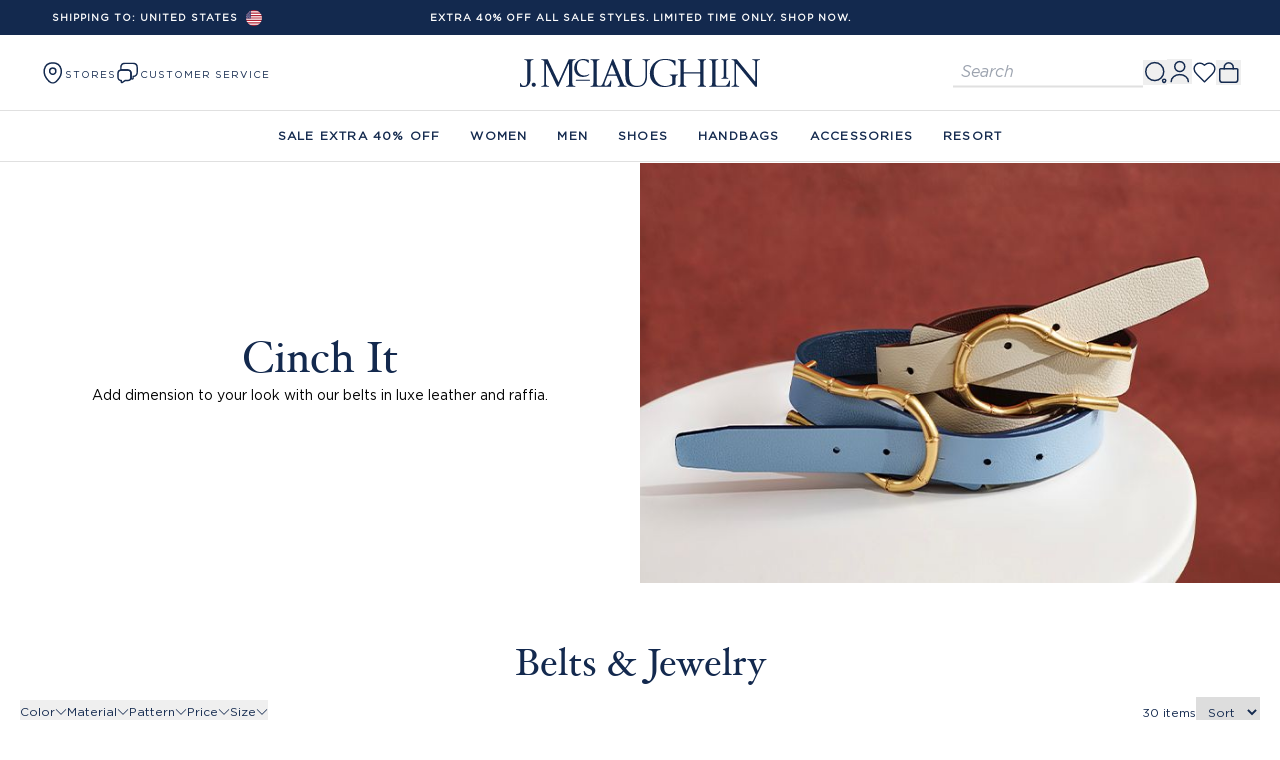

--- FILE ---
content_type: text/css
request_url: https://cdn.shopify.com/oxygen-v2/27627/13143/27085/2762612/build/_assets/swymstyles-RUHCAIVM.css?url
body_size: -439
content:
@media (hover: none){a.swym-h-img-link{pointer-events:none}}@media (max-width: 768px){a.swym-h-img-link{pointer-events:none}}.modal .swym-hl-wishlist-button.swym-hl-wishlist-button-type-icon{padding:unset;position:unset;margin-top:8px}.swym-h-login-popup-shadow,.swym-hl-notification-container{box-shadow:0 0 24px 8px #0000001a}.swym-h-hide-scrollbar{scrollbar-width:none;-ms-overflow-style:none}.swym-h-hide-scrollbar::-webkit-scrollbar{display:none}
/*# sourceMappingURL=https://cdn.shopify.com/oxygen-v2/27627/13143/27085/2762612/build/_assets/swymstyles-MOUQ2N3W.css.map */


--- FILE ---
content_type: text/javascript
request_url: https://cdn.shopify.com/oxygen-v2/27627/13143/27085/2762612/build/_shared/chunk-RQ4QVU6S.js
body_size: 3152
content:
import{a as me}from"https://cdn.shopify.com/oxygen-v2/27627/13143/27085/2762612/build/_shared/chunk-YXUTNKEE.js";import{a as fe}from"https://cdn.shopify.com/oxygen-v2/27627/13143/27085/2762612/build/_shared/chunk-TPMIOQMB.js";import{a as ye}from"https://cdn.shopify.com/oxygen-v2/27627/13143/27085/2762612/build/_shared/chunk-RQ7K5E7X.js";import{c as ne,d as ie}from"https://cdn.shopify.com/oxygen-v2/27627/13143/27085/2762612/build/_shared/chunk-TOQRKE3U.js";import{p as de,q as ce}from"https://cdn.shopify.com/oxygen-v2/27627/13143/27085/2762612/build/_shared/chunk-HHGL7WSV.js";import{a as _}from"https://cdn.shopify.com/oxygen-v2/27627/13143/27085/2762612/build/_shared/chunk-HNZEPW3W.js";import{b as le}from"https://cdn.shopify.com/oxygen-v2/27627/13143/27085/2762612/build/_shared/chunk-ZSAPLCS5.js";import{a as ue}from"https://cdn.shopify.com/oxygen-v2/27627/13143/27085/2762612/build/_shared/chunk-OEGC2GNI.js";import{b as pe,d as B}from"https://cdn.shopify.com/oxygen-v2/27627/13143/27085/2762612/build/_shared/chunk-EEVVIFT7.js";import{a as D}from"https://cdn.shopify.com/oxygen-v2/27627/13143/27085/2762612/build/_shared/chunk-4XGHPVLZ.js";import{p as A,r as G}from"https://cdn.shopify.com/oxygen-v2/27627/13143/27085/2762612/build/_shared/chunk-6IBX4WQ5.js";import{f as R,m as se,n as L,o as W,p as ae}from"https://cdn.shopify.com/oxygen-v2/27627/13143/27085/2762612/build/_shared/chunk-B5GHEXHU.js";import{a as u}from"https://cdn.shopify.com/oxygen-v2/27627/13143/27085/2762612/build/_shared/chunk-EOE5HWP3.js";import{a as V,b as Z,d as ee,f as te,j as P,q as C,v as re,w as oe}from"https://cdn.shopify.com/oxygen-v2/27627/13143/27085/2762612/build/_shared/chunk-5Y6LGH55.js";import{a as z}from"https://cdn.shopify.com/oxygen-v2/27627/13143/27085/2762612/build/_shared/chunk-USZZ336D.js";import{d as c}from"https://cdn.shopify.com/oxygen-v2/27627/13143/27085/2762612/build/_shared/chunk-763235O5.js";G();var g=c(z());G();var n=c(u()),j="border-primary border px-[10px] py-[6px]";function ge({customer:e,addresses:o}){return(0,n.jsx)(n.Fragment,{children:(0,n.jsxs)("div",{className:"grid w-full text-left",children:[(0,n.jsx)("h3",{className:"border-b border-gray pb-[14px] text-lg2",children:"Address Book"}),(0,n.jsxs)("div",{className:"pt-[14px]",children:[!o?.length&&(0,n.jsx)("p",{children:"You haven't saved any addresses yet."}),Boolean(o?.length)&&(0,n.jsxs)("div",{className:"flex flex-col gap-4",children:[e.defaultAddress&&(0,n.jsx)(he,{address:e.defaultAddress,defaultAddress:!0}),o.filter(t=>t.id!==e.defaultAddress?.id).map(t=>(0,n.jsx)(he,{address:t},t.id))]}),(0,n.jsx)("div",{className:"border-t border-lightGray text-left",children:(0,n.jsx)(B,{to:"/account/address/add","aria-label":"Add New Address",className:A([pe({tone:"link",style:"link"}),"bg-white text-[10px] font-bold uppercase leading-[20px] tracking-[1px] text-secondary"]),preventScrollReset:!0,children:"+ Add New Address?"})})]})]})})}function he({address:e,defaultAddress:o}){return(0,n.jsxs)("div",{className:"relative flex flex-col gap-[14px] border-b border-lineGray border-opacity-50 pb-[14px] last:border-b-0",children:[(0,n.jsxs)("ul",{className:"flex-1 flex-row space-y-1 text-[14px]",children:[(e.firstName||e.lastName)&&(0,n.jsx)("li",{className:"font-bold",children:""+(e.firstName&&e.firstName+" ")+e?.lastName}),e.formatted&&e.formatted.map(t=>(0,n.jsx)("li",{children:t},t))]}),(0,n.jsxs)("div",{className:"flex flex-row gap-2 text-[10px] tracking-[.8px] text-darkGray",children:[o&&(0,n.jsx)("span",{className:j,children:"DEFAULT ADDRESS"}),(0,n.jsx)(D,{to:`/account/address/${encodeURIComponent(e.id)}`,prefetch:"intent",preventScrollReset:!0,className:j,children:"EDIT"}),(0,n.jsxs)(C,{action:"/account/address/delete",method:"delete",children:[(0,n.jsx)("input",{type:"hidden",name:"addressId",value:e.id}),(0,n.jsx)("button",{className:j,"aria-label":`Delete address for ${e.firstName} ${e.lastName}`,children:"DELETE"})]})]})]})}G();var l=c(u()),q="text-[14px] text-darkGray font-semibold";function Se({customer:e}){let{firstName:o,lastName:t,email:a,phone:i}=e;return(0,l.jsx)(l.Fragment,{children:(0,l.jsxs)("div",{children:[(0,l.jsxs)("div",{className:"flex flex-col items-baseline",children:[(0,l.jsx)("h3",{className:"align-baseline text-lg2",children:"Personal Information"}),(0,l.jsx)(D,{prefetch:"intent",className:"text-[12px]",to:"/account/edit",preventScrollReset:!0,children:"Edit"})]}),(0,l.jsxs)("div",{className:"mt-4 space-y-4 pb-5 text-left",children:[(0,l.jsxs)("div",{className:"space-y-1",children:[(0,l.jsx)("div",{className:q,children:"Name"}),(0,l.jsxs)("p",{className:A(!o&&!t&&"italic text-darkGray","text-[14px]"),children:[o||t?(o?o+" ":"")+t:"Not added"," "]})]}),(0,l.jsxs)("div",{className:"space-y-1",children:[(0,l.jsx)("div",{className:q,children:"Phone"}),(0,l.jsx)("p",{className:A(!i&&"italic text-darkGray","text-[14px]"),children:i??"Not added"})]}),(0,l.jsxs)("div",{className:"space-y-1",children:[(0,l.jsx)("div",{className:q,children:"Email address"}),(0,l.jsx)("p",{className:"text-[14px]",children:a})]})]})]})})}var $=c(z());var H=async(e,o)=>{try{let t=await fetch(`/api/weSupplyOrders?email=${e}&ordersIds=${o}`);if(!t.ok)throw new Error("Failed to fetch WeSupply data");return await t.json()}catch(t){throw console.error("Error fetching WeSupply data:",t),t}};var E=c(u()),Ne=[{title:"Personal Information",slug:"personal-information",link:"/account/personal-information",_key:"PersonalInformation",_type:"sidebarAccountLink"},{title:"My Orders",slug:"my-orders",link:"/account/my-orders",_key:"MyOrders",_type:"sidebarAccountLink"},{title:"My Wishlist",slug:"my-wishlist",link:"/account/my-wishlist",_key:"MyWishlist",_type:"sidebarAccountLink"},{title:"Log Out",slug:"logout",link:"/account/logout",_key:"Logout",_type:"sidebarAccountLink"}];function X({setSelectedData:e,selectedData:o,customer:t,orders:a,setWeSupplyData:i,setOrderHistoryText:d}){let S=Z(),[O,m]=(0,$.useState)(!1),p=(0,$.useRef)(null),k=N=>{if(N==="logout"){p.current?.submit();return}N.length>0?(S(`#${N}`,{replace:!0,preventScrollReset:!0}),e(N),m(!1),t&&a&&(async()=>{try{let v=encodeURIComponent(t.email),I=a.map(w=>w.orderNumber),T=await H(v,I);i(T)}catch(v){console.error("Error fetching WeSupply data:",v),d("There was a problem loading orders. Please try again or contact our support team.")}})()):m(!O)};return(0,E.jsxs)(E.Fragment,{children:[(0,E.jsx)(C,{ref:p,method:"post",action:R("/account/logout"),className:"page-width"}),(0,E.jsx)(me,{handleClick:k,links:Ne,selectedData:o,title:"My Account",isOpen:O})]})}var f=c(u());function xe({children:e,title:o,cancelLink:t}){return(0,f.jsxs)("div",{className:"relative z-50","aria-labelledby":"modal-title",role:"dialog","aria-modal":"true",id:"modal-bg",children:[(0,f.jsx)("div",{className:"fixed inset-0 bg-black bg-opacity-40 transition-opacity"}),(0,f.jsx)("div",{className:"fixed inset-0 z-50 overflow-y-auto",children:(0,f.jsx)("div",{className:"flex min-h-full items-center justify-center p-4 sm:p-0",children:(0,f.jsxs)("div",{className:"shadow-xl shadow-xl relative w-full max-w-[600px] flex-1 transform overflow-hidden rounded bg-white p-6 transition-all",role:"button",onClick:a=>{a.stopPropagation()},onKeyUp:a=>{a.stopPropagation()},tabIndex:0,children:[(0,f.jsxs)("div",{className:"mb-10 flex items-start justify-between",children:[o&&(0,f.jsx)("h3",{className:"text-lg2",children:o}),(0,f.jsx)(D,{to:t,preventScrollReset:!0,children:(0,f.jsx)(_,{})})]}),e]})})})]})}var F=c(z());var h=c(u());function J({children:e,title:o,isModalOpen:t,closeModal:a}){let i=(0,F.useRef)(null);return(0,F.useEffect)(()=>{let d=S=>{t&&i.current&&!i.current.contains(S.target)&&a()};return document.addEventListener("mousedown",d),()=>{document.removeEventListener("mousedown",d)}},[t,a]),(0,h.jsxs)("div",{className:`fixed inset-0 z-[110] ${t?"block":"hidden"}`,"aria-labelledby":"modal-title",role:"dialog","aria-modal":"true",id:"modal-bg",children:[(0,h.jsx)("div",{className:"fixed inset-0 bg-black bg-opacity-40 transition-opacity"}),(0,h.jsx)("div",{className:"fixed inset-0 z-50 flex items-center justify-center",children:(0,h.jsx)("div",{className:"relative flex h-full w-11/12 justify-center p-4 sm:items-center sm:p-0 md:h-[640px] md:w-3/4 md:p-4",children:(0,h.jsxs)("div",{ref:i,className:"shadow-xl shadow-xl relative h-full w-full transform cursor-default overflow-y-auto rounded bg-white p-4 transition-all ",role:"button",onClick:d=>{d.stopPropagation()},onKeyUp:d=>{d.stopPropagation()},tabIndex:0,children:[(0,h.jsxs)("div",{className:"absolute right-1 mb-4 flex items-start justify-between",children:[(0,h.jsx)("h3",{className:"text-xl font-bold",children:o}),(0,h.jsx)(B,{className:"bg-white","aria-label":"Close Modal",onClick:a,inlineStyles:{paddingTop:"0"},children:(0,h.jsx)(_,{})})]}),e]})})})]})}var s=c(u());function Q({orders:e,weSupplyOrderUrls:o,weSupplyOrdersByEmail:t,setIsModalOpen:a,setWeSupplyOrderUrl:i,orderHistoryText:d}){return(0,s.jsxs)("div",{children:[(0,s.jsx)("h2",{className:"text-left text-lg2",children:"Order History"}),(0,s.jsx)("div",{className:"mt-4 text-sm",children:e?.length?(0,s.jsx)(s.Fragment,{children:t?.length?(0,s.jsx)(ve,{weSupplyOrderUrls:o,weSupplyOrdersByEmail:t,setIsModalOpen:a,setWeSupplyOrderUrl:i}):(0,s.jsx)("p",{className:"text-left",children:d})}):(0,s.jsx)("p",{className:"text-left",children:"You haven't placed any orders yet."})})]})}function ve({weSupplyOrderUrls:e,weSupplyOrdersByEmail:o,setIsModalOpen:t,setWeSupplyOrderUrl:a}){return(0,s.jsxs)("table",{className:"w-full border-collapse text-start text-xs",children:[(0,s.jsx)("thead",{children:(0,s.jsxs)("tr",{children:[(0,s.jsx)("th",{className:L.replace("pl-2","pl-0"),children:"Order"}),(0,s.jsx)("th",{className:L,children:"Date"}),(0,s.jsx)("th",{className:L,children:"Payment Status"}),(0,s.jsx)("th",{className:L,children:"Total"})]})}),(0,s.jsx)("tbody",{children:o.map(i=>(0,s.jsx)(we,{order:i,weSupplyOrderUrls:e,setWeSupplyOrderUrl:a,setIsModalOpen:t},i.OrderExternalOrderID))})]})}function we({order:e,weSupplyOrderUrls:o,setIsModalOpen:t,setWeSupplyOrderUrl:a}){let i={amount:e.OrderAmountTotal,currencyCode:e.CurrencyCode??"USD"};if(!e?.OrderExternalOrderID)return null;let d=ae(e.OrderDate),O=e.OrderExternalOrderID.replace("ONLINE",""),m=o[O];return(0,s.jsxs)("tr",{children:[(0,s.jsx)("td",{className:W.replace("pl-2","pl-0"),children:(0,s.jsx)(le,{className:"font-semibold",href:m||"",onClick:p=>{m&&(p.preventDefault(),t(!0),m=m+"&platformType=embedded&hideHeader=true&hideFooter=true",a(m))},children:e.OrderExternalOrderID})}),(0,s.jsx)("td",{className:W,children:d}),(0,s.jsx)("td",{className:W,children:e.OrderStatus?e.OrderStatus:"N/A"}),(0,s.jsx)("td",{className:W,children:(0,s.jsx)(ue,{data:i})})]})}var r=c(u());var be=({data:e})=>({title:"Account details"}),mt={seo:be,isPublic:!0};function Ae(){let e=oe(),o=ee(),t=re(),[a,i]=(0,g.useState)(!1),[d,S]=(0,g.useState)(""),[O,m]=(0,g.useState)(!1),[p,k]=(0,g.useState)(null),[N,U]=(0,g.useState)("Please wait a moment as your orders load..."),v=te(),I=[];"orders"in e&&(I=e.orders);let T=null;"customer"in e&&(T=e.customer),(0,g.useEffect)(()=>{e?.newRegistration&&de(e.customer),e?.loggedIn&&ce(e.customer)},[e]),(0,g.useEffect)(()=>{e?.newRegistration&&ne(e.customer),e?.loggedIn&&ie(e.customer)},[e]),(0,g.useEffect)(()=>{(async()=>{try{let b=encodeURIComponent(e?.customer?.email),y=I.map(Y=>Y.orderNumber),K=await H(b,y);k(K)}catch(b){console.error("Error fetching WeSupply data:",b),U("There was a problem loading orders. Please try again or contact our support team.")}})()},[]);let w=t.some(x=>x?.handle?.renderInModal);if(!e.isAuthenticated)return(0,r.jsx)(P,{});if(o)if(w){let x=t.map(y=>typeof y.handle?.seo=="function"?y.handle.seo(y):y?.handle?.seo||""),b=x.length?x[x.length-1]?.title:"";return(0,r.jsxs)(r.Fragment,{children:[(0,r.jsx)(xe,{title:b,cancelLink:"/account",children:(0,r.jsx)(P,{context:{customer:e.customer,weSupplyOrderUrls:p?.weSupplyOrderUrls,weSupplyOrdersByEmail:p?.weSupplyOrdersByEmail}})}),(0,r.jsx)(Oe,{...e,weSupplyOrderUrls:p?.weSupplyOrderUrls,weSupplyOrdersByEmail:p?.weSupplyOrdersByEmail,isModalOpen:a,setIsModalOpen:i,weSupplyOrderUrl:d,setWeSupplyOrderUrl:S,orderHistoryText:N,setOrderHistoryText:U})]})}else return(0,r.jsx)(P,{context:{customer:e.customer}});return(0,r.jsx)(Oe,{...e,weSupplyOrderUrls:p?.weSupplyOrderUrls,weSupplyOrdersByEmail:p?.weSupplyOrdersByEmail,isModalOpen:a,setIsModalOpen:i,weSupplyOrderUrl:d,setWeSupplyOrderUrl:S,setWeSupplyData:k,orderHistoryText:N,setOrderHistoryText:U})}function Oe({customer:e,orders:o,heading:t,addresses:a,weSupplyOrderUrls:i,weSupplyOrdersByEmail:d,isModalOpen:S,setIsModalOpen:O,weSupplyOrderUrl:m,setWeSupplyOrderUrl:p,setWeSupplyData:k,orderHistoryText:N,setOrderHistoryText:U}){let v=[{label:"Personal Information",id:"personal-information",link:"/account/personal-information",key:"PersonalInformation",component:(0,r.jsxs)("div",{children:[(0,r.jsx)(M,{children:(0,r.jsx)(Se,{customer:e})}),(0,r.jsx)(M,{children:(0,r.jsx)(ge,{addresses:a,customer:e})})]},"personal-information")},{label:"My Orders",id:"my-orders",link:"/account/my-orders",key:"MyOrders",component:(0,r.jsx)(M,{children:o?(0,r.jsx)(Q,{orders:o,weSupplyOrderUrls:i,weSupplyOrdersByEmail:d,setIsModalOpen:O,setWeSupplyOrderUrl:p,orderHistoryText:N}):(0,r.jsx)("p",{children:"No orders found."})},"my-orders")},{label:"My Wishlist",id:"my-wishlist",link:"/account/my-wishlist",key:"MyWishlist",component:(0,r.jsxs)(M,{children:[(0,r.jsx)("h2",{className:"text-left text-lg2",children:"My Wishlist"}),(0,r.jsx)(fe,{isAccountPage:!0})]},"my-wishlist")}],I=y=>{let K=y.replace("#","");return v.some(Y=>Y.id===K)},w=V().hash,[x,b]=(0,g.useState)(w&&I(w)?w.replace(/^#/,""):void 0);return(0,r.jsxs)("div",{className:"flex flex-col gap-7 py-7 text-center",children:[(0,r.jsxs)(M,{setIsModalOpen:O,weSupplyOrderUrl:m,setWeSupplyOrderUrl:p,children:[(0,r.jsx)(ye,{}),(0,r.jsx)("h1",{className:"mb-[10px] font-hoefler text-xl2",children:t}),(0,r.jsx)(C,{method:"post",action:R("/account/logout"),className:"page-width",children:(0,r.jsx)("button",{type:"submit",className:"text-[12px] text-secondary",children:"Sign out"})})]}),(0,r.jsxs)("div",{className:se,children:[(0,r.jsx)(X,{selectedData:x,setSelectedData:b,customer:e,orders:o,setWeSupplyData:k,setOrderHistoryText:U}),(0,r.jsx)("div",{className:"page-width flex w-full flex-col gap-[30px]",children:v.map(y=>x===y.id||x===void 0&&y.id==="personal-information"?y.component:null)})]}),S===!0&&(0,r.jsx)(J,{isModalOpen:S,closeModal:()=>{O(!1)},children:(0,r.jsx)("iframe",{src:m,title:"Modal Content",width:"100%",height:"100%",className:"pt-8 lg:pt-0"})})]})}var M=({children:e})=>(0,r.jsx)(r.Fragment,{children:(0,r.jsx)("div",{className:A(["mx-auto w-full max-w-[1400px] px-4","lg:px-1"]),children:e})});export{mt as a,Ae as b};



--- FILE ---
content_type: text/javascript
request_url: https://cdn.shopify.com/oxygen-v2/27627/13143/27085/2762612/build/_shared/chunk-YXUTNKEE.js
body_size: 375
content:
import{a as u}from"https://cdn.shopify.com/oxygen-v2/27627/13143/27085/2762612/build/_shared/chunk-WCKNUULW.js";import{a as p}from"https://cdn.shopify.com/oxygen-v2/27627/13143/27085/2762612/build/_shared/chunk-4XGHPVLZ.js";import{a as g}from"https://cdn.shopify.com/oxygen-v2/27627/13143/27085/2762612/build/_shared/chunk-EOE5HWP3.js";import{a as b}from"https://cdn.shopify.com/oxygen-v2/27627/13143/27085/2762612/build/_shared/chunk-5Y6LGH55.js";import{d}from"https://cdn.shopify.com/oxygen-v2/27627/13143/27085/2762612/build/_shared/chunk-763235O5.js";var r=d(g());function x({handleClick:t,links:c,selectedData:o,title:n,isOpen:a}){let i=b(),s="hover:bg-gray-100 block px-5 py-2 text-[12px] leading-[16px] text-primary hover:underline lg:py-[10px] lg:text-left",f=e=>i.pathname.includes(e)?"font-semibold":"";return(0,r.jsx)("div",{className:"w-full px-4 text-left lg:w-1/5 lg:px-1",children:(0,r.jsxs)("div",{className:"relative mb-[30px]",children:[(0,r.jsxs)("button",{onClick:()=>t(""),className:"bg-gray-200 hover:bg-gray-300 flex w-full items-center justify-between border border-lineGray px-5 py-4 text-left text-[12px] leading-[16px] lg:cursor-default lg:border-l-0 lg:border-r-0 lg:border-t-0 lg:py-[10px] lg:font-hoefler lg:text-[22px] lg:leading-[36px]",children:[n??n,(0,r.jsx)("span",{className:`lg:hidden ${a?"rotate-180 transform":""}`,children:(0,r.jsx)(u,{})})]}),(0,r.jsx)("ul",{className:`absolute top-full z-20 flex w-full flex-col border border-t-0 border-lineGray bg-white lg:relative lg:border-none ${a?"block":"hidden lg:block"}`,children:c.map(e=>{let l=e._type==="linkInternal"&&e.slug?e.slug:e._type==="linkExternal"&&e.url?e.url:void 0;return(0,r.jsxs)("li",{className:`border-b border-lineGray last:border-b-0 lg:border-l-0 lg:border-r-0 lg:border-t-0 lg:last:border-b ${e._type==="sidebarAccountLink"&&e.link===i.pathname?"hidden":""}`,children:[e._type==="sidebarAccountLink"&&(0,r.jsx)("button",{onClick:()=>t(e.slug),className:`${s} ${e._type==="sidebarAccountLink"&&o===e.slug||o===void 0&&e._type==="sidebarAccountLink"&&e.slug==="personal-information"?"font-semibold":""}`,children:e.title}),typeof l=="string"&&(0,r.jsx)(p,{to:l,prefetch:"intent",onClick:()=>t(""),className:`${s} ${f(l)}`,children:e.title})]},e._key)})})]})})}export{x as a};



--- FILE ---
content_type: text/javascript
request_url: https://cdn.shopify.com/oxygen-v2/27627/13143/27085/2762612/build/_shared/chunk-B5GHEXHU.js
body_size: 8920
content:
import{i as P,v as h,z as x}from"https://cdn.shopify.com/oxygen-v2/27627/13143/27085/2762612/build/_shared/chunk-5Y6LGH55.js";import{a as $}from"https://cdn.shopify.com/oxygen-v2/27627/13143/27085/2762612/build/_shared/chunk-USZZ336D.js";import{a as S}from"https://cdn.shopify.com/oxygen-v2/27627/13143/27085/2762612/build/_shared/chunk-XTZRUIFO.js";import{d as U}from"https://cdn.shopify.com/oxygen-v2/27627/13143/27085/2762612/build/_shared/chunk-763235O5.js";var f=[],N=[],C=new Set,p=new Map,b=new Map,R=e=>typeof e=="string"?new RegExp("^".concat(e,"$"),"i"):e,E=(e,n)=>typeof n!="string"?e:e===n?n:e===e.toLowerCase()?n.toLowerCase():e===e.toUpperCase()?n.toUpperCase():e[0]===e[0].toUpperCase()?n.charAt(0).toUpperCase()+n.substr(1).toLowerCase():n.toLowerCase(),L=(e,n,a)=>{if(!e.length||C.has(e))return n;let{length:r}=a;for(;r--;){let t=a[r];if(t[0].test(n))return n.replace(t[0],function(){for(var l=arguments.length,c=new Array(l),o=0;o<l;o++)c[o]=arguments[o];let[s,g]=c,y=t[1].replace(/\$(\d{1,2})/g,(z,T)=>c[T]||"");return E(s===""?n[g-1]:s,y)})}return n},D=(e,n,a,r)=>{let t=e.toLowerCase();return a.has(t)?E(e,t):n.has(t)?E(e,n.get(t)):L(t,e,r)},A=(e,n,a,r)=>{let t=e.toLowerCase();return a.has(t)?!0:n.has(t)?!1:L(t,t,r)===t},u=(e,n,a)=>{let r=n===1?u.singular(e):u.plural(e);return a?"".concat(n," ").concat(r):r};u.plural=e=>D(e,b,p,f);u.singular=e=>D(e,p,b,N);u.addPluralRule=(e,n)=>{f.push([R(e),n])};u.addSingularRule=(e,n)=>{N.push([R(e),n])};u.addIrregularRule=(e,n)=>{let a=n.toLowerCase(),r=e.toLowerCase();b.set(r,a),p.set(a,r)};u.addUncountableRule=e=>{if(typeof e=="string"){C.add(e.toLowerCase());return}u.addPluralRule(e,"$0"),u.addSingularRule(e,"$0")};u.isPlural=e=>A(e,b,p,f);u.isSingular=e=>A(e,p,b,N);var B=[["I","we"],["me","us"],["he","they"],["she","they"],["them","them"],["myself","ourselves"],["yourself","yourselves"],["itself","themselves"],["herself","themselves"],["himself","themselves"],["themself","themselves"],["is","are"],["was","were"],["has","have"],["this","these"],["that","those"],["my","our"],["its","their"],["his","their"],["her","their"],["echo","echoes"],["dingo","dingoes"],["volcano","volcanoes"],["tornado","tornadoes"],["torpedo","torpedoes"],["genus","genera"],["viscus","viscera"],["stigma","stigmata"],["stoma","stomata"],["dogma","dogmata"],["lemma","lemmata"],["schema","schemata"],["anathema","anathemata"],["ox","oxen"],["axe","axes"],["die","dice"],["yes","yeses"],["foot","feet"],["eave","eaves"],["goose","geese"],["tooth","teeth"],["quiz","quizzes"],["human","humans"],["proof","proofs"],["carve","carves"],["valve","valves"],["looey","looies"],["thief","thieves"],["groove","grooves"],["pickaxe","pickaxes"],["passerby","passersby"],["canvas","canvases"]],G=[[/s?$/i,"s"],[/[^\u0000-\u007F]$/i,"$0"],[/([^aeiou]ese)$/i,"$1"],[/(ax|test)is$/i,"$1es"],[/(alias|[^aou]us|t[lm]as|gas|ris)$/i,"$1es"],[/(e[mn]u)s?$/i,"$1s"],[/([^l]ias|[aeiou]las|[ejzr]as|[iu]am)$/i,"$1"],[/(alumn|syllab|vir|radi|nucle|fung|cact|stimul|termin|bacill|foc|uter|loc|strat)(?:us|i)$/i,"$1i"],[/(alumn|alg|vertebr)(?:a|ae)$/i,"$1ae"],[/(seraph|cherub)(?:im)?$/i,"$1im"],[/(her|at|gr)o$/i,"$1oes"],[/(agend|addend|millenni|dat|extrem|bacteri|desiderat|strat|candelabr|errat|ov|symposi|curricul|automat|quor)(?:a|um)$/i,"$1a"],[/(apheli|hyperbat|periheli|asyndet|noumen|phenomen|criteri|organ|prolegomen|hedr|automat)(?:a|on)$/i,"$1a"],[/sis$/i,"ses"],[/(?:(kni|wi|li)fe|(ar|l|ea|eo|oa|hoo)f)$/i,"$1$2ves"],[/([^aeiouy]|qu)y$/i,"$1ies"],[/([^ch][ieo][ln])ey$/i,"$1ies"],[/(x|ch|ss|sh|zz)$/i,"$1es"],[/(matr|cod|mur|sil|vert|ind|append)(?:ix|ex)$/i,"$1ices"],[/\b((?:tit)?m|l)(?:ice|ouse)$/i,"$1ice"],[/(pe)(?:rson|ople)$/i,"$1ople"],[/(child)(?:ren)?$/i,"$1ren"],[/eaux$/i,"$0"],[/m[ae]n$/i,"men"],["thou","you"]],I=[[/s$/i,""],[/(ss)$/i,"$1"],[/(wi|kni|(?:after|half|high|low|mid|non|night|[^\w]|^)li)ves$/i,"$1fe"],[/(ar|(?:wo|[ae])l|[eo][ao])ves$/i,"$1f"],[/ies$/i,"y"],[/(dg|ss|ois|lk|ok|wn|mb|th|ch|ec|oal|is|ck|ix|sser|ts|wb)ies$/i,"$1ie"],[/\b(l|(?:neck|cross|hog|aun)?t|coll|faer|food|gen|goon|group|hipp|junk|vegg|(?:pork)?p|charl|calor|cut)ies$/i,"$1ie"],[/\b(mon|smil)ies$/i,"$1ey"],[/\b((?:tit)?m|l)ice$/i,"$1ouse"],[/(seraph|cherub)im$/i,"$1"],[/(x|ch|ss|sh|zz|tto|go|cho|alias|[^aou]us|t[lm]as|gas|(?:her|at|gr)o|[aeiou]ris)(?:es)?$/i,"$1"],[/(analy|diagno|parenthe|progno|synop|the|empha|cri|ne)(?:sis|ses)$/i,"$1sis"],[/(movie|twelve|abuse|e[mn]u)s$/i,"$1"],[/(test)(?:is|es)$/i,"$1is"],[/(alumn|syllab|vir|radi|nucle|fung|cact|stimul|termin|bacill|foc|uter|loc|strat)(?:us|i)$/i,"$1us"],[/(agend|addend|millenni|dat|extrem|bacteri|desiderat|strat|candelabr|errat|ov|symposi|curricul|quor)a$/i,"$1um"],[/(apheli|hyperbat|periheli|asyndet|noumen|phenomen|criteri|organ|prolegomen|hedr|automat)a$/i,"$1on"],[/(alumn|alg|vertebr)ae$/i,"$1a"],[/(cod|mur|sil|vert|ind)ices$/i,"$1ex"],[/(matr|append)ices$/i,"$1ix"],[/(pe)(rson|ople)$/i,"$1rson"],[/(child)ren$/i,"$1"],[/(eau)x?$/i,"$1"],[/men$/i,"man"]],v=["adulthood","advice","agenda","aid","aircraft","alcohol","ammo","analytics","anime","athletics","audio","bison","blood","bream","buffalo","butter","carp","cash","chassis","chess","clothing","cod","commerce","cooperation","corps","debris","diabetes","digestion","elk","energy","equipment","excretion","expertise","firmware","flounder","fun","gallows","garbage","graffiti","hardware","headquarters","health","herpes","highjinks","homework","housework","information","jeans","justice","kudos","labour","literature","machinery","mackerel","mail","media","mews","moose","music","mud","manga","news","only","personnel","pike","plankton","pliers","police","pollution","premises","rain","research","rice","salmon","scissors","series","sewage","shambles","shrimp","software","staff","swine","tennis","traffic","transportation","trout","tuna","wealth","welfare","whiting","wildebeest","wildlife","you",/pok[eé]mon$/i,/[^aeiou]ese$/i,/deer$/i,/fish$/i,/measles$/i,/o[iu]s$/i,/pox$/i,/sheep$/i];for(let[e,n]of B)u.addIrregularRule(e,n);for(let[e,n]of G)u.addPluralRule(e,n);for(let[e,n]of I)u.addSingularRule(e,n);for(let e of v)u.addUncountableRule(e);var i=U($());var m={default:{label:"United States",language:"EN",country:"US",currency:"USD"},"/en-al":{label:"Albania",language:"EN",country:"AL",currency:"ALL"},"/en-dz":{label:"Algeria",language:"EN",country:"DZ",currency:"DZD"},"/en-ad":{label:"Andorra",language:"EN",country:"AD",currency:"EUR"},"/en-ai":{label:"Anguilla",language:"EN",country:"AI",currency:"XCD"},"/en-ag":{label:"Antigua and Barbuda",language:"EN",country:"AG",currency:"XCD"},"/en-ar":{label:"Argentina",language:"EN",country:"AR",currency:"ARS"},"/en-am":{label:"Armenia",language:"EN",country:"AM",currency:"AMD"},"/en-aw":{label:"Aruba",language:"EN",country:"AW",currency:"AWG"},"/en-au":{label:"Australia",language:"EN",country:"AU",currency:"AUD"},"/en-at":{label:"Austria",language:"EN",country:"AT",currency:"EUR"},"/en-az":{label:"Azerbaijan",language:"EN",country:"AZ",currency:"AZN"},"/en-bs":{label:"Bahamas",language:"EN",country:"BS",currency:"BSD"},"/en-bh":{label:"Bahrain",language:"EN",country:"BH",currency:"BHD"},"/en-bd":{label:"Bangladesh",language:"EN",country:"BD",currency:"BDT"},"/en-bb":{label:"Barbados",language:"EN",country:"BB",currency:"BBD"},"/en-be":{label:"Belgium",language:"EN",country:"BE",currency:"EUR"},"/en-bz":{label:"Belize",language:"EN",country:"BZ",currency:"BZD"},"/en-bj":{label:"Benin",language:"EN",country:"BJ",currency:"XOF"},"/en-bm":{label:"Bermuda",language:"EN",country:"BM",currency:"BMD"},"/en-bt":{label:"Bhutan",language:"EN",country:"BT",currency:"BTN"},"/en-bo":{label:"Bolivia",language:"EN",country:"BO",currency:"BOB"},"/en-ba":{label:"Bosnia and Herzegovina",language:"EN",country:"BA",currency:"BAM"},"/en-bw":{label:"Botswana",language:"EN",country:"BW",currency:"BWP"},"/en-br":{label:"Brazil",language:"EN",country:"BR",currency:"BRL"},"/en-vg":{label:"British Virgin Islands",language:"EN",country:"VG",currency:"USD"},"/en-bn":{label:"Brunei Darussalam",language:"EN",country:"BN",currency:"BND"},"/en-bg":{label:"Bulgaria",language:"EN",country:"BG",currency:"BGN"},"/en-kh":{label:"Cambodia",language:"EN",country:"KH",currency:"KHR"},"/en-ca":{label:"Canada",language:"EN",country:"CA",currency:"CAD"},"/en-cv":{label:"Cape Verde",language:"EN",country:"CV",currency:"CVE"},"/en-bq":{label:"Caribbean Netherlands",language:"EN",country:"BQ",currency:"USD"},"/en-ky":{label:"Cayman Islands",language:"EN",country:"KY",currency:"KYD"},"/en-cl":{label:"Chile",language:"EN",country:"CL",currency:"CLP"},"/en-cn":{label:"China",language:"EN",country:"CN",currency:"CNY"},"/en-co":{label:"Colombia",language:"EN",country:"CO",currency:"COP"},"/en-km":{label:"Comoros",language:"EN",country:"KM",currency:"KMF"},"/en-cr":{label:"Costa Rica",language:"EN",country:"CR",currency:"CRC"},"/en-hr":{label:"Croatia",language:"EN",country:"HR",currency:"EUR"},"/en-cw":{label:"Cura\xE7ao",language:"EN",country:"CW",currency:"ANG"},"/en-cy":{label:"Cyprus",language:"EN",country:"CY",currency:"EUR"},"/en-cz":{label:"Czechia",language:"EN",country:"CZ",currency:"CZK"},"/en-dk":{label:"Denmark",language:"EN",country:"DK",currency:"DKK"},"/en-dj":{label:"Djibouti",language:"EN",country:"DJ",currency:"DJF"},"/en-dm":{label:"Dominica",language:"EN",country:"DM",currency:"XCD"},"/en-do":{label:"Dominican Republic",language:"EN",country:"DO",currency:"DOP"},"/en-cd":{label:"DR Congo",language:"EN",country:"CD",currency:"CDF"},"/en-ec":{label:"Ecuador",language:"EN",country:"EC",currency:"USD"},"/en-eg":{label:"Egypt",language:"EN",country:"EG",currency:"EGP"},"/en-sv":{label:"El Salvador",language:"EN",country:"SV",currency:"USD"},"/en-ee":{label:"Estonia",language:"EN",country:"EE",currency:"EUR"},"/en-sz":{label:"Eswatini",language:"EN",country:"SZ",currency:"SZL"},"/en-et":{label:"Ethiopia",language:"EN",country:"ET",currency:"ETB"},"/en-fk":{label:"Falkland Islands",language:"EN",country:"FK",currency:"FKP"},"/en-fo":{label:"Faroe Islands",language:"EN",country:"FO",currency:"DKK"},"/en-fj":{label:"Fiji",language:"EN",country:"FJ",currency:"FJD"},"/en-fi":{label:"Finland",language:"EN",country:"FI",currency:"EUR"},"/en-fr":{label:"France",language:"EN",country:"FR",currency:"EUR"},"/en-gf":{label:"French Guiana",language:"EN",country:"GF",currency:"EUR"},"/en-pf":{label:"French Polynesia",language:"EN",country:"PF",currency:"XPF"},"/en-ge":{label:"Georgia",language:"EN",country:"GE",currency:"GEL"},"/en-de":{label:"Germany",language:"EN",country:"DE",currency:"EUR"},"/en-gi":{label:"Gibraltar",language:"EN",country:"GI",currency:"GIP"},"/en-gr":{label:"Greece",language:"EN",country:"GR",currency:"EUR"},"/en-gl":{label:"Greenland",language:"EN",country:"GL",currency:"DKK"},"/en-gd":{label:"Grenada",language:"EN",country:"GD",currency:"XCD"},"/en-gp":{label:"Guadeloupe",language:"EN",country:"GP",currency:"EUR"},"/en-gt":{label:"Guatemala",language:"EN",country:"GT",currency:"GTQ"},"/en-gg":{label:"Guernsey",language:"EN",country:"GG",currency:"GBP"},"/en-gn":{label:"Guinea",language:"EN",country:"GN",currency:"GNF"},"/en-gw":{label:"Guinea-Bissau",language:"EN",country:"GW",currency:"XOF"},"/en-gy":{label:"Guyana",language:"EN",country:"GY",currency:"GYD"},"/en-ht":{label:"Haiti",language:"EN",country:"HT",currency:"HTG"},"/en-hn":{label:"Honduras",language:"EN",country:"HN",currency:"HNL"},"/en-hk":{label:"Hong Kong",language:"EN",country:"HK",currency:"HKD"},"/en-hu":{label:"Hungary",language:"EN",country:"HU",currency:"HUF"},"/en-is":{label:"Iceland",language:"EN",country:"IS",currency:"ISK"},"/en-in":{label:"India",language:"EN",country:"IN",currency:"INR"},"/en-id":{label:"Indonesia",language:"EN",country:"ID",currency:"IDR"},"/en-ie":{label:"Ireland (Republic of)",language:"EN",country:"IE",currency:"EUR"},"/en-im":{label:"Isle of Man",language:"EN",country:"IM",currency:"GBP"},"/en-il":{label:"Israel",language:"EN",country:"IL",currency:"ILS"},"/en-it":{label:"Italy",language:"EN",country:"IT",currency:"EUR"},"/en-jm":{label:"Jamaica",language:"EN",country:"JM",currency:"JMD"},"/en-jp":{label:"Japan",language:"EN",country:"JP",currency:"JPY"},"/en-je":{label:"Jersey",language:"EN",country:"JE",currency:"GBP"},"/en-jo":{label:"Jordan",language:"EN",country:"JO",currency:"JOD"},"/en-ke":{label:"Kenya",language:"EN",country:"KE",currency:"KES"},"/en-ki":{label:"Kiribati",language:"EN",country:"KI",currency:"AUD"},"/en-kw":{label:"Kuwait",language:"EN",country:"KW",currency:"KWD"},"/en-kg":{label:"Kyrgyzstan",language:"EN",country:"KG",currency:"KGS"},"/en-la":{label:"Laos",language:"EN",country:"LA",currency:"LAK"},"/en-lv":{label:"Latvia",language:"EN",country:"LV",currency:"EUR"},"/en-lb":{label:"Lebanon",language:"EN",country:"LB",currency:"LBP"},"/en-ls":{label:"Lesotho",language:"EN",country:"LS",currency:"LSL"},"/en-li":{label:"Liechtenstein",language:"EN",country:"LI",currency:"CHF"},"/en-lt":{label:"Lithuania",language:"EN",country:"LT",currency:"EUR"},"/en-lu":{label:"Luxembourg",language:"EN",country:"LU",currency:"EUR"},"/en-mo":{label:"Macau",language:"EN",country:"MO",currency:"MOP"},"/en-mg":{label:"Madagascar",language:"EN",country:"MG",currency:"MGA"},"/en-mw":{label:"Malawi",language:"EN",country:"MW",currency:"MWK"},"/en-my":{label:"Malaysia",language:"EN",country:"MY",currency:"MYR"},"/en-mv":{label:"Maldives",language:"EN",country:"MV",currency:"MVR"},"/en-mt":{label:"Malta",language:"EN",country:"MT",currency:"EUR"},"/en-mq":{label:"Martinique",language:"EN",country:"MQ",currency:"EUR"},"/en-mr":{label:"Mauritania",language:"EN",country:"MR",currency:"MRU"},"/en-mu":{label:"Mauritius",language:"EN",country:"MU",currency:"MUR"},"/en-mx":{label:"Mexico",language:"EN",country:"MX",currency:"MXN"},"/en-md":{label:"Moldova",language:"EN",country:"MD",currency:"MDL"},"/en-mc":{label:"Monaco",language:"EN",country:"MC",currency:"EUR"},"/en-mn":{label:"Mongolia",language:"EN",country:"MN",currency:"MNT"},"/en-me":{label:"Montenegro",language:"EN",country:"ME",currency:"EUR"},"/en-ms":{label:"Montserrat",language:"EN",country:"MS",currency:"XCD"},"/en-ma":{label:"Morocco",language:"EN",country:"MA",currency:"MAD"},"/en-mz":{label:"Mozambique",language:"EN",country:"MZ",currency:"MZN"},"/en-na":{label:"Namibia",language:"EN",country:"NA",currency:"NAD"},"/en-nr":{label:"Nauru",language:"EN",country:"NR",currency:"AUD"},"/en-np":{label:"Nepal",language:"EN",country:"NP",currency:"NPR"},"/en-nl":{label:"Netherlands",language:"EN",country:"NL",currency:"EUR"},"/en-nc":{label:"New Caledonia",language:"EN",country:"NC",currency:"XPF"},"/en-nz":{label:"New Zealand",language:"EN",country:"NZ",currency:"NZD"},"/en-ni":{label:"Nicaragua",language:"EN",country:"NI",currency:"NIO"},"/en-ng":{label:"Nigeria",language:"EN",country:"NG",currency:"NGN"},"/en-nu":{label:"Niue",language:"EN",country:"NU",currency:"NZD"},"/en-mk":{label:"North Macedonia",language:"EN",country:"MK",currency:"MKD"},"/en-no":{label:"Norway",language:"EN",country:"NO",currency:"NOK"},"/en-om":{label:"Oman",language:"EN",country:"OM",currency:"OMR"},"/en-pk":{label:"Pakistan",language:"EN",country:"PK",currency:"PKR"},"/en-pa":{label:"Panama",language:"EN",country:"PA",currency:"PAB"},"/en-pg":{label:"Papua New Guinea",language:"EN",country:"PG",currency:"PGK"},"/en-py":{label:"Paraguay",language:"EN",country:"PY",currency:"PYG"},"/en-pe":{label:"Peru",language:"EN",country:"PE",currency:"PEN"},"/en-ph":{label:"Philippines",language:"EN",country:"PH",currency:"PHP"},"/en-pl":{label:"Poland",language:"EN",country:"PL",currency:"PLN"},"/en-pt":{label:"Portugal",language:"EN",country:"PT",currency:"EUR"},"/en-qa":{label:"Qatar",language:"EN",country:"QA",currency:"QAR"},"/en-cg":{label:"Republic of the Congo",language:"EN",country:"CG",currency:"XAF"},"/en-re":{label:"R\xE9union",language:"EN",country:"RE",currency:"EUR"},"/en-ro":{label:"Romania",language:"EN",country:"RO",currency:"RON"},"/en-kn":{label:"Saint Kitts and Nevis",language:"EN",country:"KN",currency:"XCD"},"/en-lc":{label:"Saint Lucia",language:"EN",country:"LC",currency:"XCD"},"/en-ws":{label:"Samoa",language:"EN",country:"WS",currency:"WST"},"/en-sm":{label:"San Marino",language:"EN",country:"SM",currency:"EUR"},"/en-st":{label:"S\xE3o Tom\xE9 and Pr\xEDncipe",language:"EN",country:"ST",currency:"STN"},"/en-sa":{label:"Saudi Arabia",language:"EN",country:"SA",currency:"SAR"},"/en-sn":{label:"Senegal",language:"EN",country:"SN",currency:"XOF"},"/en-rs":{label:"Serbia",language:"EN",country:"RS",currency:"RSD"},"/en-sc":{label:"Seychelles",language:"EN",country:"SC",currency:"SCR"},"/en-sg":{label:"Singapore",language:"EN",country:"SG",currency:"SGD"},"/en-sk":{label:"Slovakia",language:"EN",country:"SK",currency:"EUR"},"/en-si":{label:"Slovenia",language:"EN",country:"SI",currency:"EUR"},"/en-sb":{label:"Solomon Islands",language:"EN",country:"SB",currency:"SBD"},"/en-za":{label:"South Africa",language:"EN",country:"ZA",currency:"ZAR"},"/en-kr":{label:"South Korea",language:"EN",country:"KR",currency:"KRW"},"/en-es":{label:"Spain",language:"EN",country:"ES",currency:"EUR"},"/en-lk":{label:"Sri Lanka",language:"EN",country:"LK",currency:"LKR"},"/en-sd":{label:"Sudan",language:"EN",country:"SD",currency:"SDG"},"/en-sr":{label:"Suriname",language:"EN",country:"SR",currency:"SRD"},"/en-se":{label:"Sweden",language:"EN",country:"SE",currency:"SEK"},"/en-ch":{label:"Switzerland",language:"EN",country:"CH",currency:"CHF"},"/en-tw":{label:"Taiwan",language:"EN",country:"TW",currency:"TWD"},"/en-tz":{label:"Tanzania",language:"EN",country:"TZ",currency:"TZS"},"/en-th":{label:"Thailand",language:"EN",country:"TH",currency:"THB"},"/en-tl":{label:"Timor-Leste",language:"EN",country:"TL",currency:"USD"},"/en-to":{label:"Tonga",language:"EN",country:"TO",currency:"TOP"},"/en-tt":{label:"Trinidad and Tobago",language:"EN",country:"TT",currency:"TTD"},"/en-tn":{label:"Tunisia",language:"EN",country:"TN",currency:"TND"},"/en-tr":{label:"Turkey",language:"EN",country:"TR",currency:"TRY"},"/en-tm":{label:"Turkmenistan",language:"EN",country:"TM",currency:"TMT"},"/en-tc":{label:"Turks and Caicos Islands",language:"EN",country:"TC",currency:"USD"},"/en-tv":{label:"Tuvalu",language:"EN",country:"TV",currency:"AUD"},"/en-ae":{label:"United Arab Emirates",language:"EN",country:"AE",currency:"AED"},"/en-gb":{label:"United Kingdom",language:"EN",country:"GB",currency:"GBP"},"/en-us":{label:"United States",language:"EN",country:"US",currency:"USD"},"/en-uy":{label:"Uruguay",language:"EN",country:"UY",currency:"UYU"},"/en-uz":{label:"Uzbekistan",language:"EN",country:"UZ",currency:"UZS"},"/en-vu":{label:"Vanuatu",language:"EN",country:"VU",currency:"VUV"},"/en-va":{label:"Vatican City State (Holy See)",language:"EN",country:"VA",currency:"EUR"},"/en-ve":{label:"Venezuela",language:"EN",country:"VE",currency:"VES"},"/en-vn":{label:"Vietnam",language:"EN",country:"VN",currency:"VND"},"/en-wf":{label:"Wallis and Futuna",language:"EN",country:"WF",currency:"XPF"},"/en-zm":{label:"Zambia",language:"EN",country:"ZM",currency:"ZMW"}},w={default:{label:"United States",language:"EN",country:"US",currency:"USD",pathPrefix:""},"/en-al":{label:"Albania",language:"EN",country:"AL",currency:"ALL",pathPrefix:"/en-al"},"/en-dz":{label:"Algeria",language:"EN",country:"DZ",currency:"DZD",pathPrefix:"/en-dz"},"/en-ad":{label:"Andorra",language:"EN",country:"AD",currency:"EUR",pathPrefix:"/en-ad"},"/en-ai":{label:"Anguilla",language:"EN",country:"AI",currency:"XCD",pathPrefix:"/en-ai"},"/en-ag":{label:"Antigua and Barbuda",language:"EN",country:"AG",currency:"XCD",pathPrefix:"/en-ag"},"/en-ar":{label:"Argentina",language:"EN",country:"AR",currency:"ARS",pathPrefix:"/en-ar"},"/en-am":{label:"Armenia",language:"EN",country:"AM",currency:"AMD",pathPrefix:"/en-am"},"/en-aw":{label:"Aruba",language:"EN",country:"AW",currency:"AWG",pathPrefix:"/en-aw"},"/en-au":{label:"Australia",language:"EN",country:"AU",currency:"AUD",pathPrefix:"/en-au"},"/en-at":{label:"Austria",language:"EN",country:"AT",currency:"EUR",pathPrefix:"/en-at"},"/en-az":{label:"Azerbaijan",language:"EN",country:"AZ",currency:"AZN",pathPrefix:"/en-az"},"/en-bs":{label:"Bahamas",language:"EN",country:"BS",currency:"BSD",pathPrefix:"/en-bs"},"/en-bh":{label:"Bahrain",language:"EN",country:"BH",currency:"BHD",pathPrefix:"/en-bh"},"/en-bd":{label:"Bangladesh",language:"EN",country:"BD",currency:"BDT",pathPrefix:"/en-bd"},"/en-bb":{label:"Barbados",language:"EN",country:"BB",currency:"BBD",pathPrefix:"/en-bb"},"/en-be":{label:"Belgium",language:"EN",country:"BE",currency:"EUR",pathPrefix:"/en-be"},"/en-bz":{label:"Belize",language:"EN",country:"BZ",currency:"BZD",pathPrefix:"/en-bz"},"/en-bj":{label:"Benin",language:"EN",country:"BJ",currency:"XOF",pathPrefix:"/en-bj"},"/en-bm":{label:"Bermuda",language:"EN",country:"BM",currency:"BMD",pathPrefix:"/en-bm"},"/en-bt":{label:"Bhutan",language:"EN",country:"BT",currency:"BTN",pathPrefix:"/en-bt"},"/en-bo":{label:"Bolivia",language:"EN",country:"BO",currency:"BOB",pathPrefix:"/en-bo"},"/en-ba":{label:"Bosnia and Herzegovina",language:"EN",country:"BA",currency:"BAM",pathPrefix:"/en-ba"},"/en-bw":{label:"Botswana",language:"EN",country:"BW",currency:"BWP",pathPrefix:"/en-bw"},"/en-br":{label:"Brazil",language:"EN",country:"BR",currency:"BRL",pathPrefix:"/en-br"},"/en-vg":{label:"British Virgin Islands",language:"EN",country:"VG",currency:"USD",pathPrefix:"/en-vg"},"/en-bn":{label:"Brunei Darussalam",language:"EN",country:"BN",currency:"BND",pathPrefix:"/en-bn"},"/en-bg":{label:"Bulgaria",language:"EN",country:"BG",currency:"BGN",pathPrefix:"/en-bg"},"/en-kh":{label:"Cambodia",language:"EN",country:"KH",currency:"KHR",pathPrefix:"/en-kh"},"/en-ca":{label:"Canada",language:"EN",country:"CA",currency:"CAD",pathPrefix:"/en-ca"},"/en-cv":{label:"Cape Verde",language:"EN",country:"CV",currency:"CVE",pathPrefix:"/en-cv"},"/en-bq":{label:"Caribbean Netherlands",language:"EN",country:"BQ",currency:"USD",pathPrefix:"/en-bq"},"/en-ky":{label:"Cayman Islands",language:"EN",country:"KY",currency:"KYD",pathPrefix:"/en-ky"},"/en-cl":{label:"Chile",language:"EN",country:"CL",currency:"CLP",pathPrefix:"/en-cl"},"/en-cn":{label:"China",language:"EN",country:"CN",currency:"CNY",pathPrefix:"/en-cn"},"/en-co":{label:"Colombia",language:"EN",country:"CO",currency:"COP",pathPrefix:"/en-co"},"/en-km":{label:"Comoros",language:"EN",country:"KM",currency:"KMF",pathPrefix:"/en-km"},"/en-cr":{label:"Costa Rica",language:"EN",country:"CR",currency:"CRC",pathPrefix:"/en-cr"},"/en-hr":{label:"Croatia",language:"EN",country:"HR",currency:"EUR",pathPrefix:"/en-hr"},"/en-cw":{label:"Cura\xE7ao",language:"EN",country:"CW",currency:"ANG",pathPrefix:"/en-cw"},"/en-cy":{label:"Cyprus",language:"EN",country:"CY",currency:"EUR",pathPrefix:"/en-cy"},"/en-cz":{label:"Czechia",language:"EN",country:"CZ",currency:"CZK",pathPrefix:"/en-cz"},"/en-dk":{label:"Denmark",language:"EN",country:"DK",currency:"DKK",pathPrefix:"/en-dk"},"/en-dj":{label:"Djibouti",language:"EN",country:"DJ",currency:"DJF",pathPrefix:"/en-dj"},"/en-dm":{label:"Dominica",language:"EN",country:"DM",currency:"XCD",pathPrefix:"/en-dm"},"/en-do":{label:"Dominican Republic",language:"EN",country:"DO",currency:"DOP",pathPrefix:"/en-do"},"/en-cd":{label:"DR Congo",language:"EN",country:"CD",currency:"CDF",pathPrefix:"/en-cd"},"/en-ec":{label:"Ecuador",language:"EN",country:"EC",currency:"USD",pathPrefix:"/en-ec"},"/en-eg":{label:"Egypt",language:"EN",country:"EG",currency:"EGP",pathPrefix:"/en-eg"},"/en-sv":{label:"El Salvador",language:"EN",country:"SV",currency:"USD",pathPrefix:"/en-sv"},"/en-ee":{label:"Estonia",language:"EN",country:"EE",currency:"EUR",pathPrefix:"/en-ee"},"/en-sz":{label:"Eswatini",language:"EN",country:"SZ",currency:"SZL",pathPrefix:"/en-sz"},"/en-et":{label:"Ethiopia",language:"EN",country:"ET",currency:"ETB",pathPrefix:"/en-et"},"/en-fk":{label:"Falkland Islands",language:"EN",country:"FK",currency:"FKP",pathPrefix:"/en-fk"},"/en-fo":{label:"Faroe Islands",language:"EN",country:"FO",currency:"DKK",pathPrefix:"/en-fo"},"/en-fj":{label:"Fiji",language:"EN",country:"FJ",currency:"FJD",pathPrefix:"/en-fj"},"/en-fi":{label:"Finland",language:"EN",country:"FI",currency:"EUR",pathPrefix:"/en-fi"},"/en-fr":{label:"France",language:"EN",country:"FR",currency:"EUR",pathPrefix:"/en-fr"},"/en-gf":{label:"French Guiana",language:"EN",country:"GF",currency:"EUR",pathPrefix:"/en-gf"},"/en-pf":{label:"French Polynesia",language:"EN",country:"PF",currency:"XPF",pathPrefix:"/en-pf"},"/en-ge":{label:"Georgia",language:"EN",country:"GE",currency:"GEL",pathPrefix:"/en-ge"},"/en-de":{label:"Germany",language:"EN",country:"DE",currency:"EUR",pathPrefix:"/en-de"},"/en-gi":{label:"Gibraltar",language:"EN",country:"GI",currency:"GIP",pathPrefix:"/en-gi"},"/en-gr":{label:"Greece",language:"EN",country:"GR",currency:"EUR",pathPrefix:"/en-gr"},"/en-gl":{label:"Greenland",language:"EN",country:"GL",currency:"DKK",pathPrefix:"/en-gl"},"/en-gd":{label:"Grenada",language:"EN",country:"GD",currency:"XCD",pathPrefix:"/en-gd"},"/en-gp":{label:"Guadeloupe",language:"EN",country:"GP",currency:"EUR",pathPrefix:"/en-gp"},"/en-gt":{label:"Guatemala",language:"EN",country:"GT",currency:"GTQ",pathPrefix:"/en-gt"},"/en-gg":{label:"Guernsey",language:"EN",country:"GG",currency:"GBP",pathPrefix:"/en-gg"},"/en-gn":{label:"Guinea",language:"EN",country:"GN",currency:"GNF",pathPrefix:"/en-gn"},"/en-gw":{label:"Guinea-Bissau",language:"EN",country:"GW",currency:"XOF",pathPrefix:"/en-gw"},"/en-gy":{label:"Guyana",language:"EN",country:"GY",currency:"GYD",pathPrefix:"/en-gy"},"/en-ht":{label:"Haiti",language:"EN",country:"HT",currency:"HTG",pathPrefix:"/en-ht"},"/en-hn":{label:"Honduras",language:"EN",country:"HN",currency:"HNL",pathPrefix:"/en-hn"},"/en-hk":{label:"Hong Kong",language:"EN",country:"HK",currency:"HKD",pathPrefix:"/en-hk"},"/en-hu":{label:"Hungary",language:"EN",country:"HU",currency:"HUF",pathPrefix:"/en-hu"},"/en-is":{label:"Iceland",language:"EN",country:"IS",currency:"ISK",pathPrefix:"/en-is"},"/en-in":{label:"India",language:"EN",country:"IN",currency:"INR",pathPrefix:"/en-in"},"/en-id":{label:"Indonesia",language:"EN",country:"ID",currency:"IDR",pathPrefix:"/en-id"},"/en-ie":{label:"Ireland (Republic of)",language:"EN",country:"IE",currency:"EUR",pathPrefix:"/en-ie"},"/en-im":{label:"Isle of Man",language:"EN",country:"IM",currency:"GBP",pathPrefix:"/en-im"},"/en-il":{label:"Israel",language:"EN",country:"IL",currency:"ILS",pathPrefix:"/en-il"},"/en-it":{label:"Italy",language:"EN",country:"IT",currency:"EUR",pathPrefix:"/en-it"},"/en-jm":{label:"Jamaica",language:"EN",country:"JM",currency:"JMD",pathPrefix:"/en-jm"},"/en-jp":{label:"Japan",language:"EN",country:"JP",currency:"JPY",pathPrefix:"/en-jp"},"/en-je":{label:"Jersey",language:"EN",country:"JE",currency:"GBP",pathPrefix:"/en-je"},"/en-jo":{label:"Jordan",language:"EN",country:"JO",currency:"JOD",pathPrefix:"/en-jo"},"/en-ke":{label:"Kenya",language:"EN",country:"KE",currency:"KES",pathPrefix:"/en-ke"},"/en-ki":{label:"Kiribati",language:"EN",country:"KI",currency:"AUD",pathPrefix:"/en-ki"},"/en-kw":{label:"Kuwait",language:"EN",country:"KW",currency:"KWD",pathPrefix:"/en-kw"},"/en-kg":{label:"Kyrgyzstan",language:"EN",country:"KG",currency:"KGS",pathPrefix:"/en-kg"},"/en-la":{label:"Laos",language:"EN",country:"LA",currency:"LAK",pathPrefix:"/en-la"},"/en-lv":{label:"Latvia",language:"EN",country:"LV",currency:"EUR",pathPrefix:"/en-lv"},"/en-lb":{label:"Lebanon",language:"EN",country:"LB",currency:"LBP",pathPrefix:"/en-lb"},"/en-ls":{label:"Lesotho",language:"EN",country:"LS",currency:"LSL",pathPrefix:"/en-ls"},"/en-li":{label:"Liechtenstein",language:"EN",country:"LI",currency:"CHF",pathPrefix:"/en-li"},"/en-lt":{label:"Lithuania",language:"EN",country:"LT",currency:"EUR",pathPrefix:"/en-lt"},"/en-lu":{label:"Luxembourg",language:"EN",country:"LU",currency:"EUR",pathPrefix:"/en-lu"},"/en-mo":{label:"Macau",language:"EN",country:"MO",currency:"MOP",pathPrefix:"/en-mo"},"/en-mg":{label:"Madagascar",language:"EN",country:"MG",currency:"MGA",pathPrefix:"/en-mg"},"/en-mw":{label:"Malawi",language:"EN",country:"MW",currency:"MWK",pathPrefix:"/en-mw"},"/en-my":{label:"Malaysia",language:"EN",country:"MY",currency:"MYR",pathPrefix:"/en-my"},"/en-mv":{label:"Maldives",language:"EN",country:"MV",currency:"MVR",pathPrefix:"/en-mv"},"/en-mt":{label:"Malta",language:"EN",country:"MT",currency:"EUR",pathPrefix:"/en-mt"},"/en-mq":{label:"Martinique",language:"EN",country:"MQ",currency:"EUR",pathPrefix:"/en-mq"},"/en-mr":{label:"Mauritania",language:"EN",country:"MR",currency:"MRU",pathPrefix:"/en-mr"},"/en-mu":{label:"Mauritius",language:"EN",country:"MU",currency:"MUR",pathPrefix:"/en-mu"},"/en-mx":{label:"Mexico",language:"EN",country:"MX",currency:"MXN",pathPrefix:"/en-mx"},"/en-md":{label:"Moldova",language:"EN",country:"MD",currency:"MDL",pathPrefix:"/en-md"},"/en-mc":{label:"Monaco",language:"EN",country:"MC",currency:"EUR",pathPrefix:"/en-mc"},"/en-mn":{label:"Mongolia",language:"EN",country:"MN",currency:"MNT",pathPrefix:"/en-mn"},"/en-me":{label:"Montenegro",language:"EN",country:"ME",currency:"EUR",pathPrefix:"/en-me"},"/en-ms":{label:"Montserrat",language:"EN",country:"MS",currency:"XCD",pathPrefix:"/en-ms"},"/en-ma":{label:"Morocco",language:"EN",country:"MA",currency:"MAD",pathPrefix:"/en-ma"},"/en-mz":{label:"Mozambique",language:"EN",country:"MZ",currency:"MZN",pathPrefix:"/en-mz"},"/en-na":{label:"Namibia",language:"EN",country:"NA",currency:"NAD",pathPrefix:"/en-na"},"/en-nr":{label:"Nauru",language:"EN",country:"NR",currency:"AUD",pathPrefix:"/en-nr"},"/en-np":{label:"Nepal",language:"EN",country:"NP",currency:"NPR",pathPrefix:"/en-np"},"/en-nl":{label:"Netherlands",language:"EN",country:"NL",currency:"EUR",pathPrefix:"/en-nl"},"/en-nc":{label:"New Caledonia",language:"EN",country:"NC",currency:"XPF",pathPrefix:"/en-nc"},"/en-nz":{label:"New Zealand",language:"EN",country:"NZ",currency:"NZD",pathPrefix:"/en-nz"},"/en-ni":{label:"Nicaragua",language:"EN",country:"NI",currency:"NIO",pathPrefix:"/en-ni"},"/en-ng":{label:"Nigeria",language:"EN",country:"NG",currency:"NGN",pathPrefix:"/en-ng"},"/en-nu":{label:"Niue",language:"EN",country:"NU",currency:"NZD",pathPrefix:"/en-nu"},"/en-mk":{label:"North Macedonia",language:"EN",country:"MK",currency:"MKD",pathPrefix:"/en-mk"},"/en-no":{label:"Norway",language:"EN",country:"NO",currency:"NOK",pathPrefix:"/en-no"},"/en-om":{label:"Oman",language:"EN",country:"OM",currency:"OMR",pathPrefix:"/en-om"},"/en-pk":{label:"Pakistan",language:"EN",country:"PK",currency:"PKR",pathPrefix:"/en-pk"},"/en-pa":{label:"Panama",language:"EN",country:"PA",currency:"PAB",pathPrefix:"/en-pa"},"/en-pg":{label:"Papua New Guinea",language:"EN",country:"PG",currency:"PGK",pathPrefix:"/en-pg"},"/en-py":{label:"Paraguay",language:"EN",country:"PY",currency:"PYG",pathPrefix:"/en-py"},"/en-pe":{label:"Peru",language:"EN",country:"PE",currency:"PEN",pathPrefix:"/en-pe"},"/en-ph":{label:"Philippines",language:"EN",country:"PH",currency:"PHP",pathPrefix:"/en-ph"},"/en-pl":{label:"Poland",language:"EN",country:"PL",currency:"PLN",pathPrefix:"/en-pl"},"/en-pt":{label:"Portugal",language:"EN",country:"PT",currency:"EUR",pathPrefix:"/en-pt"},"/en-qa":{label:"Qatar",language:"EN",country:"QA",currency:"QAR",pathPrefix:"/en-qa"},"/en-cg":{label:"Republic of the Congo",language:"EN",country:"CG",currency:"XAF",pathPrefix:"/en-cg"},"/en-re":{label:"R\xE9union",language:"EN",country:"RE",currency:"EUR",pathPrefix:"/en-re"},"/en-ro":{label:"Romania",language:"EN",country:"RO",currency:"RON",pathPrefix:"/en-ro"},"/en-kn":{label:"Saint Kitts and Nevis",language:"EN",country:"KN",currency:"XCD",pathPrefix:"/en-kn"},"/en-lc":{label:"Saint Lucia",language:"EN",country:"LC",currency:"XCD",pathPrefix:"/en-lc"},"/en-ws":{label:"Samoa",language:"EN",country:"WS",currency:"WST",pathPrefix:"/en-ws"},"/en-sm":{label:"San Marino",language:"EN",country:"SM",currency:"EUR",pathPrefix:"/en-sm"},"/en-st":{label:"S\xE3o Tom\xE9 and Pr\xEDncipe",language:"EN",country:"ST",currency:"STN",pathPrefix:"/en-st"},"/en-sa":{label:"Saudi Arabia",language:"EN",country:"SA",currency:"SAR",pathPrefix:"/en-sa"},"/en-sn":{label:"Senegal",language:"EN",country:"SN",currency:"XOF",pathPrefix:"/en-sn"},"/en-rs":{label:"Serbia",language:"EN",country:"RS",currency:"RSD",pathPrefix:"/en-rs"},"/en-sc":{label:"Seychelles",language:"EN",country:"SC",currency:"SCR",pathPrefix:"/en-sc"},"/en-sg":{label:"Singapore",language:"EN",country:"SG",currency:"SGD",pathPrefix:"/en-sg"},"/en-sk":{label:"Slovakia",language:"EN",country:"SK",currency:"EUR",pathPrefix:"/en-sk"},"/en-si":{label:"Slovenia",language:"EN",country:"SI",currency:"EUR",pathPrefix:"/en-si"},"/en-sb":{label:"Solomon Islands",language:"EN",country:"SB",currency:"SBD",pathPrefix:"/en-sb"},"/en-za":{label:"South Africa",language:"EN",country:"ZA",currency:"ZAR",pathPrefix:"/en-za"},"/en-kr":{label:"South Korea",language:"EN",country:"KR",currency:"KRW",pathPrefix:"/en-kr"},"/en-es":{label:"Spain",language:"EN",country:"ES",currency:"EUR",pathPrefix:"/en-es"},"/en-lk":{label:"Sri Lanka",language:"EN",country:"LK",currency:"LKR",pathPrefix:"/en-lk"},"/en-sd":{label:"Sudan",language:"EN",country:"SD",currency:"SDG",pathPrefix:"/en-sd"},"/en-sr":{label:"Suriname",language:"EN",country:"SR",currency:"SRD",pathPrefix:"/en-sr"},"/en-se":{label:"Sweden",language:"EN",country:"SE",currency:"SEK",pathPrefix:"/en-se"},"/en-ch":{label:"Switzerland",language:"EN",country:"CH",currency:"CHF",pathPrefix:"/en-ch"},"/en-tw":{label:"Taiwan",language:"EN",country:"TW",currency:"TWD",pathPrefix:"/en-tw"},"/en-tz":{label:"Tanzania",language:"EN",country:"TZ",currency:"TZS",pathPrefix:"/en-tz"},"/en-th":{label:"Thailand",language:"EN",country:"TH",currency:"THB",pathPrefix:"/en-th"},"/en-tl":{label:"Timor-Leste",language:"EN",country:"TL",currency:"USD",pathPrefix:"/en-tl"},"/en-to":{label:"Tonga",language:"EN",country:"TO",currency:"TOP",pathPrefix:"/en-to"},"/en-tt":{label:"Trinidad and Tobago",language:"EN",country:"TT",currency:"TTD",pathPrefix:"/en-tt"},"/en-tn":{label:"Tunisia",language:"EN",country:"TN",currency:"TND",pathPrefix:"/en-tn"},"/en-tr":{label:"Turkey",language:"EN",country:"TR",currency:"TRY",pathPrefix:"/en-tr"},"/en-tm":{label:"Turkmenistan",language:"EN",country:"TM",currency:"TMT",pathPrefix:"/en-tm"},"/en-tc":{label:"Turks and Caicos Islands",language:"EN",country:"TC",currency:"USD",pathPrefix:"/en-tc"},"/en-tv":{label:"Tuvalu",language:"EN",country:"TV",currency:"AUD",pathPrefix:"/en-tv"},"/en-ae":{label:"United Arab Emirates",language:"EN",country:"AE",currency:"AED",pathPrefix:"/en-ae"},"/en-gb":{label:"United Kingdom",language:"EN",country:"GB",currency:"GBP",pathPrefix:"/en-gb"},"/en-us":{label:"United States",language:"EN",country:"US",currency:"USD",pathPrefix:"/en-us"},"/en-uy":{label:"Uruguay",language:"EN",country:"UY",currency:"UYU",pathPrefix:"/en-uy"},"/en-uz":{label:"Uzbekistan",language:"EN",country:"UZ",currency:"UZS",pathPrefix:"/en-uz"},"/en-vu":{label:"Vanuatu",language:"EN",country:"VU",currency:"VUV",pathPrefix:"/en-vu"},"/en-va":{label:"Vatican City State (Holy See)",language:"EN",country:"VA",currency:"EUR",pathPrefix:"/en-va"},"/en-ve":{label:"Venezuela",language:"EN",country:"VE",currency:"VES",pathPrefix:"/en-ve"},"/en-vn":{label:"Vietnam",language:"EN",country:"VN",currency:"VND",pathPrefix:"/en-vn"},"/en-wf":{label:"Wallis and Futuna",language:"EN",country:"WF",currency:"XPF",pathPrefix:"/en-wf"},"/en-zm":{label:"Zambia",language:"EN",country:"ZM",currency:"ZMW",pathPrefix:"/en-zm"}};var M=Object.freeze({...m.default,pathPrefix:""}),q=(0,i.createContext)({cartPods:void 0,facets:void 0,setFacets:void 0,groups:void 0,setGroups:void 0,sortOptions:void 0,setSortOptions:void 0,isAuthenticated:!1,customer:void 0,locale:M,setLocale:void 0,availableLocales:void 0,ipData:void 0,isLocaleConfirmed:!1,eventTrackingData:{cart:void 0,currency:"",customer:void 0},xgenConfig:void 0,storeDomain:"",OMETRIA_ACCOUNT:""}),Y={MODEL_3D:"Model3d",VIDEO:"Video",IMAGE:"MediaImage",EXTERNAL_VIDEO:"ExternalVideo"};function Q(e){let[n]=h();return`${(n.data?.selectedLocale??M).pathPrefix}${e.startsWith("/")?e:"/"+e}`}var ee=e=>{let n={},a=e.find(r=>r.isoCode==="US");return a&&(n.default={label:"United States",language:"EN",country:a.isoCode,currency:a.currency.isoCode,pathPrefix:""}),e.forEach(r=>{r.isoCode!=="US"&&r.availableLanguages.forEach(t=>{let l=`/${t.isoCode}-${r.isoCode}`.toLowerCase();n[l]={label:r.name,language:t.isoCode,country:r.isoCode,currency:r.currency.isoCode,pathPrefix:l}})}),n};function ne(e){let n={ATTEMPTED_DELIVERY:"Attempted delivery",CANCELED:"Canceled",CONFIRMED:"Confirmed",DELIVERED:"Delivered",FAILURE:"Failure",FULFILLED:"Fulfilled",IN_PROGRESS:"In Progress",IN_TRANSIT:"In transit",LABEL_PRINTED:"Label printed",LABEL_PURCHASED:"Label purchased",LABEL_VOIDED:"Label voided",MARKED_AS_FULFILLED:"Marked as fulfilled",NOT_DELIVERED:"Not delivered",ON_HOLD:"On Hold",OPEN:"Open",OUT_FOR_DELIVERY:"Out for delivery",PARTIALLY_FULFILLED:"Partially Fulfilled",PENDING_FULFILLMENT:"Pending",PICKED_UP:"Displayed as Picked up",READY_FOR_PICKUP:"Ready for pickup",RESTOCKED:"Restocked",SCHEDULED:"Scheduled",SUBMITTED:"Submitted",UNFULFILLED:"Unfulfilled"};try{return n?.[e]}catch{return e}}var ae=e=>{let n=e?.[0];return n?n.name!=="Title"&&n.values[0]!=="Default Title":!1},re=e=>e?.map(({name:n,values:a})=>u(n,a.length,!0)).join(" / ");function te(e){let n=(0,i.useRef)(F()),a=x(),[r]=h(),t=r.data?.selectedLocale,l=(0,i.useRef)(n.current.get(e));return(0,i.useEffect)(()=>{if(!l.current&&e){let c=`${t&&`${t.pathPrefix}`}/api/fetchgids`;if(a.state==="idle"&&a.data==null&&a.submit({ids:JSON.stringify([e])},{method:"post",action:c}),a.data){let o=a.data;if(!Array.isArray(o))return;for(let s of o)n.current.has(s.id)||n.current.set(s.id,s);l.current=n.current.get(e)}}},[n,e,a,t]),l.current}function F(){let e=P();return(0,i.useMemo)(()=>{let n=new Map;if(!Array.isArray(e))return n;for(let a of e)n.has(a.id)||n.set(a.id,a);return n},[e])}function le(e,n){let a=(0,i.useRef)();return(...r)=>{a.current&&clearTimeout(a.current),a.current=setTimeout(()=>{e(...r)},n)}}var ce="flex flex-col lg:flex-row lg:gap-x-14 max-w-[1200px] w-full mx-auto",ue="pl-2 py-5 text-left font-regular",oe="pl-2 border-t border-lightGray py-5",O=["Jan","Feb","Mar","Apr","May","Jun","Jul","Aug","Sep","Oct","Nov","Dec"],ie=e=>{let n=new Date(e),a=n.getDate(),r=O[n.getMonth()],t=n.getFullYear();return`${r} ${a}, ${t}`};var V=e=>(Object.keys(e).forEach(n=>{e[n]={...e[n],path:n}}),e),se=V(m),ge=(e,n)=>{if(e&&n&&Object.keys(n).length>0)try{return n[e]}catch(a){console.error(a)}},ye=async(e,n)=>{if(e.length===0)return null;let a=new URLSearchParams;e.forEach(r=>{r!==void 0&&a.append("ids",r.toString())});try{let r=await fetch(`${n.pathPrefix}/api/prices?${a.toString()}`);return r.ok?await r.json():(console.error("Server returned an error response:",r.status),null)}catch(r){return console.error(r),null}},pe=(e,n,a,r=!0)=>{let t=e.handle==="digital-gift-card",l=!n.availableForSale,c=(n.quantityAvailable??0)-a;return t?(c=Number.MAX_SAFE_INTEGER,l=!1):(r&&typeof n?.aptosQty=="number"&&(c=n.aptosQty-a),l=c<=0),[l,c,t]},be=S("lastPromptTime",{maxAge:2592e3,httpOnly:!0,secure:!0,path:"/",sameSite:"lax"});var K=e=>e.replace(/_/g," ").replace(/\w\S*/g,n=>n.charAt(0).toUpperCase()+n.substr(1).toLowerCase()),de=(e,n)=>{let a=0,r="";if("options"in e)for(let l of e.options)n[e.name]&&n[e.name].includes(l.value)&&(a++,r=l.display_name);let t=K(e.display_name);return a===0?t:a===1?`${t}: ${r}`:`${t}: ${a} options`},Ee=e=>e.replace(/([a-z])([A-Z])/g,"$1 $2"),he=(e,n)=>{let a=["XXXS","XXS","XS","XS/S","S/XS","S","S/M","M","M/L","L","L/XL","XL","XXL","XXXL","XXXXL","XXXXXL","OS"],r=g=>/^(\d+|\d+\.\d+)$/.test(g),t=g=>{let y=a.indexOf(g.toUpperCase());return y===-1?1/0:y},l=e.value.split("--").pop()??"",c=n.value.split("--").pop()??"",o=r(l),s=r(c);return o&&s?l==="00"?-1:c==="00"?1:parseFloat(l)-parseFloat(c):!o&&!s?t(l)-t(c):o?1:-1},fe={text:"#13294e",background:"#ffffff"},Ne=e=>e?.map(n=>n.data.shopify_id),me=e=>({amount:(parseFloat(e.merchandise.price.amount)*e.quantity).toFixed(2).toString(),currencyCode:e.merchandise.price.currencyCode}),Pe=(e,n)=>fetch(`${e.pathPrefix}/api/update-locale`,{method:"POST",headers:{"Content-Type":"application/json"},body:JSON.stringify({locale:n.country})}),xe=e=>{let n=Math.floor(new Date().getTime()/36e5),a=`https://webservices.global-e.com/merchant/freeShippingBanner?merchantId=30000370&country=${e.country}&currency=${e.currency}&culture=&cb=${n}`;k(a,e.country)},k=async(e,n)=>{if(!(typeof GlobalE>"u"))try{let r=await(await fetch(e)).text();if(document.querySelectorAll(".ge-free-shipping-container").forEach(l=>l.remove()),r){let l=document.createElement("script");l.dataset.country=n,l.textContent=r;let c=document.querySelector(`script[data-country="${n}"]`)??null;c&&c.remove(),document.body.appendChild(l)}else console.log("No content found for the free shipping banner script")}catch(a){console.error("Error fetching and executing the free shipping banner script:",a)}};function Se(e){localStorage.setItem("locale",JSON.stringify(e))}function Ce(e){fetch("/api/updateBuyerIdentity",{method:"POST",headers:{"Content-Type":"application/json"},body:JSON.stringify({countryCode:e})}).then(a=>{if(!a.ok)throw console.error(`Error updating buyer identity: ${a.statusText}`),new Error(`HTTP error! status: ${a.status}`);return a.json()}).then(a=>{}).catch(a=>{console.error("Error updating buyer identity:",a)})}function Re(e){if(!e)return"";let n=JSON.parse(e);return d(n)}function d(e){switch(e.type){case"root":return e.children.map(d).join("");case"paragraph":return`<p>${e.children.map(d).join("")}</p>`;case"text":return e.bold&&(e.value=`<strong>${e.value}</strong>`),e.italic&&(e.value=`<em>${e.value}</em>`),e.value;case"link":return`<a href="${e.url}" title="${e.title||""}" class="font-bold">${e.children.map(d).join("")}</a>`;case"heading":return`<h${e.level} class="${e.level===2?"text-[16px] uppercase":e.level===3?"text-[14px] capitalize":""} font-semibold font-gotham tracking-[1.2px]">${e.children.map(d).join("")}</h${e.level}>`;default:return""}}export{m as a,w as b,M as c,q as d,Y as e,Q as f,ee as g,ne as h,ae as i,re as j,te as k,le as l,ce as m,ue as n,oe as o,ie as p,ge as q,ye as r,pe as s,K as t,de as u,Ee as v,he as w,fe as x,Ne as y,me as z,Pe as A,xe as B,Se as C,Ce as D,Re as E};



--- FILE ---
content_type: text/javascript
request_url: https://cdn.shopify.com/oxygen-v2/27627/13143/27085/2762612/build/_shared/chunk-XCJEMTLD.js
body_size: 7129
content:
import{a as jt}from"https://cdn.shopify.com/oxygen-v2/27627/13143/27085/2762612/build/_shared/chunk-EOE5HWP3.js";import{a as cn}from"https://cdn.shopify.com/oxygen-v2/27627/13143/27085/2762612/build/_shared/chunk-USZZ336D.js";import{d as Tt}from"https://cdn.shopify.com/oxygen-v2/27627/13143/27085/2762612/build/_shared/chunk-763235O5.js";var vt=Tt(jt()),un=({wishlisted:t=!1,height:n=25,width:o=25,stokeWidth:s=1.2})=>(0,vt.jsx)("svg",{xmlns:"http://www.w3.org/2000/svg",width:o,height:n,viewBox:"0 0 21 21",fill:"none",children:(0,vt.jsx)("path",{d:"M16.625 12.25C17.9287 10.9725 19.25 9.44125 19.25 7.4375C19.25 6.16115 18.743 4.93707 17.8404 4.03455C16.9379 3.13203 15.7139 2.625 14.4375 2.625C12.8975 2.625 11.8125 3.0625 10.5 4.375C9.1875 3.0625 8.1025 2.625 6.5625 2.625C5.28615 2.625 4.06207 3.13203 3.15955 4.03455C2.25703 4.93707 1.75 6.16115 1.75 7.4375C1.75 9.45 3.0625 10.9812 4.375 12.25L10.5 18.375L16.625 12.25Z",stroke:"#13294E",strokeWidth:s,strokeLinecap:"round",strokeLinejoin:"round",fill:t?"#13294E":"transparent"})}),Hn=un;var z=Tt(cn(),1);function fn(t){return Object.prototype.toString.call(t)==="[object Object]"}function Gt(t){return fn(t)||Array.isArray(t)}function Rt(){return!!(typeof window<"u"&&window.document&&window.document.createElement)}function St(t,n){let o=Object.keys(t),s=Object.keys(n);if(o.length!==s.length)return!1;let c=JSON.stringify(Object.keys(t.breakpoints||{})),r=JSON.stringify(Object.keys(n.breakpoints||{}));return c!==r?!1:o.every(e=>{let f=t[e],i=n[e];return typeof f=="function"?`${f}`==`${i}`:!Gt(f)||!Gt(i)?f===i:St(f,i)})}function Ht(t){return t.concat().sort((n,o)=>n.name>o.name?1:-1).map(n=>n.options)}function qt(t,n){if(t.length!==n.length)return!1;let o=Ht(t),s=Ht(n);return o.every((c,r)=>{let e=s[r];return St(c,e)})}function At(t){return typeof t=="number"}function Ot(t){return typeof t=="string"}function bt(t){return typeof t=="boolean"}function Ut(t){return Object.prototype.toString.call(t)==="[object Object]"}function M(t){return Math.abs(t)}function Dt(t){return Math.sign(t)}function at(t,n){return M(t-n)}function an(t,n){if(t===0||n===0||M(t)<=M(n))return 0;let o=at(M(t),M(n));return M(o/t)}function ln(t){return Math.round(t*100)/100}function lt(t){return dt(t).map(Number)}function j(t){return t[mt(t)]}function mt(t){return Math.max(0,t.length-1)}function Mt(t,n){return n===mt(t)}function $t(t,n=0){return Array.from(Array(t),(o,s)=>n+s)}function dt(t){return Object.keys(t)}function Kt(t,n){return[t,n].reduce((o,s)=>(dt(s).forEach(c=>{let r=o[c],e=s[c],f=Ut(r)&&Ut(e);o[c]=f?Kt(r,e):e}),o),{})}function wt(t,n){return typeof n.MouseEvent<"u"&&t instanceof n.MouseEvent}function dn(t,n){let o={start:s,center:c,end:r};function s(){return 0}function c(i){return r(i)/2}function r(i){return n-i}function e(i,u){return Ot(t)?o[t](i):t(n,i,u)}return{measure:e}}function pt(){let t=[];function n(c,r,e,f={passive:!0}){let i;if("addEventListener"in c)c.addEventListener(r,e,f),i=()=>c.removeEventListener(r,e,f);else{let u=c;u.addListener(e),i=()=>u.removeListener(e)}return t.push(i),s}function o(){t=t.filter(c=>c())}let s={add:n,clear:o};return s}function pn(t,n,o,s){let c=pt(),r=1e3/60,e=null,f=0,i=0;function u(){c.add(t,"visibilitychange",()=>{t.hidden&&l()})}function h(){y(),c.clear()}function d(g){if(!i)return;e||(e=g);let a=g-e;for(e=g,f+=a;f>=r;)o(),f-=r;let S=f/r;s(S),i&&(i=n.requestAnimationFrame(d))}function p(){i||(i=n.requestAnimationFrame(d))}function y(){n.cancelAnimationFrame(i),e=null,f=0,i=0}function l(){e=null,f=0}return{init:u,destroy:h,start:p,stop:y,update:o,render:s}}function mn(t,n){let o=n==="rtl",s=t==="y",c=s?"y":"x",r=s?"x":"y",e=!s&&o?-1:1,f=h(),i=d();function u(l){let{height:m,width:g}=l;return s?m:g}function h(){return s?"top":o?"right":"left"}function d(){return s?"bottom":o?"left":"right"}function p(l){return l*e}return{scroll:c,cross:r,startEdge:f,endEdge:i,measureSize:u,direction:p}}function nt(t=0,n=0){let o=M(t-n);function s(u){return u<t}function c(u){return u>n}function r(u){return s(u)||c(u)}function e(u){return r(u)?s(u)?t:n:u}function f(u){return o?u-o*Math.ceil((u-n)/o):u}return{length:o,max:n,min:t,constrain:e,reachedAny:r,reachedMax:c,reachedMin:s,removeOffset:f}}function Qt(t,n,o){let{constrain:s}=nt(0,t),c=t+1,r=e(n);function e(p){return o?M((c+p)%c):s(p)}function f(){return r}function i(p){return r=e(p),d}function u(p){return h().set(f()+p)}function h(){return Qt(t,f(),o)}let d={get:f,set:i,add:u,clone:h};return d}function gn(t,n,o,s,c,r,e,f,i,u,h,d,p,y,l,m,g,a,S){let{cross:x,direction:I}=t,A=["INPUT","SELECT","TEXTAREA"],T={passive:!1},E=pt(),L=pt(),v=nt(50,225).constrain(y.measure(20)),C={mouse:300,touch:400},O={mouse:500,touch:600},B=l?43:25,G=!1,H=0,R=0,_=!1,Y=!1,$=!1,K=!1;function st(b){if(!S)return;function w(k){(bt(S)||S(b,k))&&ct(k)}let P=n;E.add(P,"dragstart",k=>k.preventDefault(),T).add(P,"touchmove",()=>{},T).add(P,"touchend",()=>{}).add(P,"touchstart",w).add(P,"mousedown",w).add(P,"touchcancel",F).add(P,"contextmenu",F).add(P,"click",J,!0)}function q(){E.clear(),L.clear()}function et(){let b=K?o:n;L.add(b,"touchmove",N,T).add(b,"touchend",F).add(b,"mousemove",N,T).add(b,"mouseup",F)}function ot(b){let w=b.nodeName||"";return A.includes(w)}function Q(){return(l?O:C)[K?"mouse":"touch"]}function it(b,w){let P=d.add(Dt(b)*-1),k=h.byDistance(b,!l).distance;return l||M(b)<v?k:g&&w?k*.5:h.byIndex(P.get(),0).distance}function ct(b){let w=wt(b,s);K=w,$=l&&w&&!b.buttons&&G,G=at(c.get(),e.get())>=2,!(w&&b.button!==0)&&(ot(b.target)||(_=!0,r.pointerDown(b),u.useFriction(0).useDuration(0),c.set(e),et(),H=r.readPoint(b),R=r.readPoint(b,x),p.emit("pointerDown")))}function N(b){if(!wt(b,s)&&b.touches.length>=2)return F(b);let P=r.readPoint(b),k=r.readPoint(b,x),U=at(P,H),X=at(k,R);if(!Y&&!K&&(!b.cancelable||(Y=U>X,!Y)))return F(b);let W=r.pointerMove(b);U>m&&($=!0),u.useFriction(.3).useDuration(.75),f.start(),c.add(I(W)),b.preventDefault()}function F(b){let P=h.byDistance(0,!1).index!==d.get(),k=r.pointerUp(b)*Q(),U=it(I(k),P),X=an(k,U),W=B-10*X,Z=a+X/50;Y=!1,_=!1,L.clear(),u.useDuration(W).useFriction(Z),i.distance(U,!l),K=!1,p.emit("pointerUp")}function J(b){$&&(b.stopPropagation(),b.preventDefault(),$=!1)}function V(){return _}return{init:st,destroy:q,pointerDown:V}}function hn(t,n){let s,c;function r(d){return d.timeStamp}function e(d,p){let l=`client${(p||t.scroll)==="x"?"X":"Y"}`;return(wt(d,n)?d:d.touches[0])[l]}function f(d){return s=d,c=d,e(d)}function i(d){let p=e(d)-e(c),y=r(d)-r(s)>170;return c=d,y&&(s=d),p}function u(d){if(!s||!c)return 0;let p=e(c)-e(s),y=r(d)-r(s),l=r(d)-r(c)>170,m=p/y;return y&&!l&&M(m)>.1?m:0}return{pointerDown:f,pointerMove:i,pointerUp:u,readPoint:e}}function Sn(){function t(o){let{offsetTop:s,offsetLeft:c,offsetWidth:r,offsetHeight:e}=o;return{top:s,right:c+r,bottom:s+e,left:c,width:r,height:e}}return{measure:t}}function bn(t){function n(s){return t*(s/100)}return{measure:n}}function yn(t,n,o,s,c,r,e){let f=[t].concat(s),i,u,h=[],d=!1;function p(g){return c.measureSize(e.measure(g))}function y(g){if(!r)return;u=p(t),h=s.map(p);function a(S){for(let x of S){if(d)return;let I=x.target===t,A=s.indexOf(x.target),T=I?u:h[A],E=p(I?t:s[A]);if(M(E-T)>=.5){g.reInit(),n.emit("resize");break}}}i=new ResizeObserver(S=>{(bt(r)||r(g,S))&&a(S)}),o.requestAnimationFrame(()=>{f.forEach(S=>i.observe(S))})}function l(){d=!0,i&&i.disconnect()}return{init:y,destroy:l}}function xn(t,n,o,s,c,r){let e=0,f=0,i=c,u=r,h=t.get(),d=0;function p(){let T=s.get()-t.get(),E=!i,L=0;return E?(e=0,o.set(s),t.set(s),L=T):(o.set(t),e+=T/i,e*=u,h+=e,t.add(e),L=h-d),f=Dt(L),d=h,A}function y(){let T=s.get()-n.get();return M(T)<.001}function l(){return i}function m(){return f}function g(){return e}function a(){return x(c)}function S(){return I(r)}function x(T){return i=T,A}function I(T){return u=T,A}let A={direction:m,duration:l,velocity:g,seek:p,settled:y,useBaseFriction:S,useBaseDuration:a,useFriction:I,useDuration:x};return A}function En(t,n,o,s,c){let r=c.measure(10),e=c.measure(50),f=nt(.1,.99),i=!1;function u(){return!(i||!t.reachedAny(o.get())||!t.reachedAny(n.get()))}function h(y){if(!u())return;let l=t.reachedMin(n.get())?"min":"max",m=M(t[l]-n.get()),g=o.get()-n.get(),a=f.constrain(m/e);o.subtract(g*a),!y&&M(g)<r&&(o.set(t.constrain(o.get())),s.useDuration(25).useBaseFriction())}function d(y){i=!y}return{shouldConstrain:u,constrain:h,toggleActive:d}}function Ln(t,n,o,s,c){let r=nt(-n+t,0),e=d(),f=h(),i=p();function u(l,m){return at(l,m)<1}function h(){let l=e[0],m=j(e),g=e.lastIndexOf(l),a=e.indexOf(m)+1;return nt(g,a)}function d(){return o.map((l,m)=>{let{min:g,max:a}=r,S=r.constrain(l),x=!m,I=Mt(o,m);return x?a:I||u(g,S)?g:u(a,S)?a:S}).map(l=>parseFloat(l.toFixed(3)))}function p(){if(n<=t+c)return[r.max];if(s==="keepSnaps")return e;let{min:l,max:m}=f;return e.slice(l,m)}return{snapsContained:i,scrollContainLimit:f}}function In(t,n,o){let s=n[0],c=o?s-t:j(n);return{limit:nt(c,s)}}function Tn(t,n,o,s){let r=n.min+.1,e=n.max+.1,{reachedMin:f,reachedMax:i}=nt(r,e);function u(p){return p===1?i(o.get()):p===-1?f(o.get()):!1}function h(p){if(!u(p))return;let y=t*(p*-1);s.forEach(l=>l.add(y))}return{loop:h}}function vn(t){let{max:n,length:o}=t;function s(r){let e=r-n;return o?e/-o:0}return{get:s}}function On(t,n,o,s,c){let{startEdge:r,endEdge:e}=t,{groupSlides:f}=c,i=d().map(n.measure),u=p(),h=y();function d(){return f(s).map(m=>j(m)[e]-m[0][r]).map(M)}function p(){return s.map(m=>o[r]-m[r]).map(m=>-M(m))}function y(){return f(u).map(m=>m[0]).map((m,g)=>m+i[g])}return{snaps:u,snapsAligned:h}}function wn(t,n,o,s,c,r){let{groupSlides:e}=c,{min:f,max:i}=s,u=h();function h(){let p=e(r),y=!t||n==="keepSnaps";return o.length===1?[r]:y?p:p.slice(f,i).map((l,m,g)=>{let a=!m,S=Mt(g,m);if(a){let x=j(g[0])+1;return $t(x)}if(S){let x=mt(r)-j(g)[0]+1;return $t(x,j(g)[0])}return l})}return{slideRegistry:u}}function An(t,n,o,s,c){let{reachedAny:r,removeOffset:e,constrain:f}=s;function i(l){return l.concat().sort((m,g)=>M(m)-M(g))[0]}function u(l){let m=t?e(l):f(l),g=n.map((S,x)=>({diff:h(S-m,0),index:x})).sort((S,x)=>M(S.diff)-M(x.diff)),{index:a}=g[0];return{index:a,distance:m}}function h(l,m){let g=[l,l+o,l-o];if(!t)return l;if(!m)return i(g);let a=g.filter(S=>Dt(S)===m);return a.length?i(a):j(g)-o}function d(l,m){let g=n[l]-c.get(),a=h(g,m);return{index:l,distance:a}}function p(l,m){let g=c.get()+l,{index:a,distance:S}=u(g),x=!t&&r(g);if(!m||x)return{index:a,distance:l};let I=n[a]-S,A=l+h(I,0);return{index:a,distance:A}}return{byDistance:p,byIndex:d,shortcut:h}}function Dn(t,n,o,s,c,r,e){function f(d){let p=d.distance,y=d.index!==n.get();r.add(p),p&&(s.duration()?t.start():(t.update(),t.render(1),t.update())),y&&(o.set(n.get()),n.set(d.index),e.emit("select"))}function i(d,p){let y=c.byDistance(d,p);f(y)}function u(d,p){let y=n.clone().set(d),l=c.byIndex(y.get(),p);f(l)}return{distance:i,index:u}}function Mn(t,n,o,s,c,r,e,f){let i={passive:!0,capture:!0},u=0;function h(y){if(!f)return;function l(m){if(new Date().getTime()-u>10)return;e.emit("slideFocusStart"),t.scrollLeft=0;let S=o.findIndex(x=>x.includes(m));At(S)&&(c.useDuration(0),s.index(S,0),e.emit("slideFocus"))}r.add(document,"keydown",d,!1),n.forEach((m,g)=>{r.add(m,"focus",a=>{(bt(f)||f(y,a))&&l(g)},i)})}function d(y){y.code==="Tab"&&(u=new Date().getTime())}return{init:h}}function ft(t){let n=t;function o(){return n}function s(i){n=e(i)}function c(i){n+=e(i)}function r(i){n-=e(i)}function e(i){return At(i)?i:i.get()}return{get:o,set:s,add:c,subtract:r}}function Jt(t,n){let o=t.scroll==="x"?e:f,s=n.style,c=null,r=!1;function e(p){return`translate3d(${p}px,0px,0px)`}function f(p){return`translate3d(0px,${p}px,0px)`}function i(p){if(r)return;let y=ln(t.direction(p));y!==c&&(s.transform=o(y),c=y)}function u(p){r=!p}function h(){r||(s.transform="",n.getAttribute("style")||n.removeAttribute("style"))}return{clear:h,to:i,toggleActive:u}}function Cn(t,n,o,s,c,r,e,f,i){let h=lt(c),d=lt(c).reverse(),p=a().concat(S());function y(E,L){return E.reduce((v,C)=>v-c[C],L)}function l(E,L){return E.reduce((v,C)=>y(v,L)>0?v.concat([C]):v,[])}function m(E){return r.map((L,v)=>({start:L-s[v]+.5+E,end:L+n-.5+E}))}function g(E,L,v){let C=m(L);return E.map(O=>{let B=v?0:-o,G=v?o:0,H=v?"end":"start",R=C[O][H];return{index:O,loopPoint:R,slideLocation:ft(-1),translate:Jt(t,i[O]),target:()=>f.get()>R?B:G}})}function a(){let E=e[0],L=l(d,E);return g(L,o,!1)}function S(){let E=n-e[0]-1,L=l(h,E);return g(L,-o,!0)}function x(){return p.every(({index:E})=>{let L=h.filter(v=>v!==E);return y(L,n)<=.1})}function I(){p.forEach(E=>{let{target:L,translate:v,slideLocation:C}=E,O=L();O!==C.get()&&(v.to(O),C.set(O))})}function A(){p.forEach(E=>E.translate.clear())}return{canLoop:x,clear:A,loop:I,loopPoints:p}}function Pn(t,n,o){let s,c=!1;function r(i){if(!o)return;function u(h){for(let d of h)if(d.type==="childList"){i.reInit(),n.emit("slidesChanged");break}}s=new MutationObserver(h=>{c||(bt(o)||o(i,h))&&u(h)}),s.observe(t,{childList:!0})}function e(){s&&s.disconnect(),c=!0}return{init:r,destroy:e}}function Fn(t,n,o,s){let c={},r=null,e=null,f,i=!1;function u(){f=new IntersectionObserver(l=>{i||(l.forEach(m=>{let g=n.indexOf(m.target);c[g]=m}),r=null,e=null,o.emit("slidesInView"))},{root:t.parentElement,threshold:s}),n.forEach(l=>f.observe(l))}function h(){f&&f.disconnect(),i=!0}function d(l){return dt(c).reduce((m,g)=>{let a=parseInt(g),{isIntersecting:S}=c[a];return(l&&S||!l&&!S)&&m.push(a),m},[])}function p(l=!0){if(l&&r)return r;if(!l&&e)return e;let m=d(l);return l&&(r=m),l||(e=m),m}return{init:u,destroy:h,get:p}}function kn(t,n,o,s,c,r){let{measureSize:e,startEdge:f,endEdge:i}=t,u=o[0]&&c,h=l(),d=m(),p=o.map(e),y=g();function l(){if(!u)return 0;let S=o[0];return M(n[f]-S[f])}function m(){if(!u)return 0;let S=r.getComputedStyle(j(s));return parseFloat(S.getPropertyValue(`margin-${i}`))}function g(){return o.map((S,x,I)=>{let A=!x,T=Mt(I,x);return A?p[x]+h:T?p[x]+d:I[x+1][f]-S[f]}).map(M)}return{slideSizes:p,slideSizesWithGaps:y,startGap:h,endGap:d}}function Bn(t,n,o,s,c,r,e,f,i){let{startEdge:u,endEdge:h,direction:d}=t,p=At(o);function y(a,S){return lt(a).filter(x=>x%S===0).map(x=>a.slice(x,x+S))}function l(a){return a.length?lt(a).reduce((S,x,I)=>{let A=j(S)||0,T=A===0,E=x===mt(a),L=c[u]-r[A][u],v=c[u]-r[x][h],C=!s&&T?d(e):0,O=!s&&E?d(f):0,B=M(v-O-(L+C));return I&&B>n+i&&S.push(x),E&&S.push(a.length),S},[]).map((S,x,I)=>{let A=Math.max(I[x-1]||0);return a.slice(A,S)}):[]}function m(a){return p?y(a,o):l(a)}return{groupSlides:m}}function Nn(t,n,o,s,c,r,e){let{align:f,axis:i,direction:u,startIndex:h,loop:d,duration:p,dragFree:y,dragThreshold:l,inViewThreshold:m,slidesToScroll:g,skipSnaps:a,containScroll:S,watchResize:x,watchSlides:I,watchDrag:A,watchFocus:T}=r,E=2,L=Sn(),v=L.measure(n),C=o.map(L.measure),O=mn(i,u),B=O.measureSize(v),G=bn(B),H=dn(f,B),R=!d&&!!S,_=d||!!S,{slideSizes:Y,slideSizesWithGaps:$,startGap:K,endGap:st}=kn(O,v,C,o,_,c),q=Bn(O,B,g,d,v,C,K,st,E),{snaps:et,snapsAligned:ot}=On(O,H,v,C,q),Q=-j(et)+j($),{snapsContained:it,scrollContainLimit:ct}=Ln(B,Q,ot,S,E),N=R?it:ot,{limit:F}=In(Q,N,d),J=Qt(mt(N),h,d),V=J.clone(),D=lt(o),b=({dragHandler:rt,scrollBody:Lt,scrollBounds:It,options:{loop:ht}})=>{ht||It.constrain(rt.pointerDown()),Lt.seek()},w=({scrollBody:rt,translate:Lt,location:It,offsetLocation:ht,previousLocation:_t,scrollLooper:Wt,slideLooper:tn,dragHandler:nn,animation:en,eventHandler:kt,scrollBounds:on,options:{loop:Bt}},Nt)=>{let Vt=rt.settled(),rn=!on.shouldConstrain(),zt=Bt?Vt:Vt&&rn;zt&&!nn.pointerDown()&&(en.stop(),kt.emit("settle")),zt||kt.emit("scroll");let sn=It.get()*Nt+_t.get()*(1-Nt);ht.set(sn),Bt&&(Wt.loop(rt.direction()),tn.loop()),Lt.to(ht.get())},P=pn(s,c,()=>b(Et),rt=>w(Et,rt)),k=.68,U=N[J.get()],X=ft(U),W=ft(U),Z=ft(U),tt=ft(U),ut=xn(X,Z,W,tt,p,k),yt=An(d,N,Q,F,tt),xt=Dn(P,J,V,ut,yt,tt,e),Ct=vn(F),Pt=pt(),Yt=Fn(n,o,e,m),{slideRegistry:Ft}=wn(R,S,N,ct,q,D),Zt=Mn(t,o,Ft,xt,ut,Pt,e,T),Et={ownerDocument:s,ownerWindow:c,eventHandler:e,containerRect:v,slideRects:C,animation:P,axis:O,dragHandler:gn(O,t,s,c,tt,hn(O,c),X,P,xt,ut,yt,J,e,G,y,l,a,k,A),eventStore:Pt,percentOfView:G,index:J,indexPrevious:V,limit:F,location:X,offsetLocation:Z,previousLocation:W,options:r,resizeHandler:yn(n,e,c,o,O,x,L),scrollBody:ut,scrollBounds:En(F,Z,tt,ut,G),scrollLooper:Tn(Q,F,Z,[X,Z,W,tt]),scrollProgress:Ct,scrollSnapList:N.map(Ct.get),scrollSnaps:N,scrollTarget:yt,scrollTo:xt,slideLooper:Cn(O,B,Q,Y,$,et,N,Z,o),slideFocus:Zt,slidesHandler:Pn(n,e,I),slidesInView:Yt,slideIndexes:D,slideRegistry:Ft,slidesToScroll:q,target:tt,translate:Jt(O,n)};return Et}function Vn(){let t={},n;function o(u){n=u}function s(u){return t[u]||[]}function c(u){return s(u).forEach(h=>h(n,u)),i}function r(u,h){return t[u]=s(u).concat([h]),i}function e(u,h){return t[u]=s(u).filter(d=>d!==h),i}function f(){t={}}let i={init:o,emit:c,off:e,on:r,clear:f};return i}var zn={align:"center",axis:"x",container:null,slides:null,containScroll:"trimSnaps",direction:"ltr",slidesToScroll:1,inViewThreshold:0,breakpoints:{},dragFree:!1,dragThreshold:10,loop:!1,skipSnaps:!1,duration:25,startIndex:0,active:!0,watchDrag:!0,watchResize:!0,watchSlides:!0,watchFocus:!0};function jn(t){function n(r,e){return Kt(r,e||{})}function o(r){let e=r.breakpoints||{},f=dt(e).filter(i=>t.matchMedia(i).matches).map(i=>e[i]).reduce((i,u)=>n(i,u),{});return n(r,f)}function s(r){return r.map(e=>dt(e.breakpoints||{})).reduce((e,f)=>e.concat(f),[]).map(t.matchMedia)}return{mergeOptions:n,optionsAtMedia:o,optionsMediaQueries:s}}function Gn(t){let n=[];function o(r,e){return n=e.filter(({options:f})=>t.optionsAtMedia(f).active!==!1),n.forEach(f=>f.init(r,t)),e.reduce((f,i)=>Object.assign(f,{[i.name]:i}),{})}function s(){n=n.filter(r=>r.destroy())}return{init:o,destroy:s}}function gt(t,n,o){let s=t.ownerDocument,c=s.defaultView,r=jn(c),e=Gn(r),f=pt(),i=Vn(),{mergeOptions:u,optionsAtMedia:h,optionsMediaQueries:d}=r,{on:p,off:y,emit:l}=i,m=O,g=!1,a,S=u(zn,gt.globalOptions),x=u(S),I=[],A,T,E;function L(){let{container:D,slides:b}=x;T=(Ot(D)?t.querySelector(D):D)||t.children[0];let P=Ot(b)?T.querySelectorAll(b):b;E=[].slice.call(P||T.children)}function v(D){let b=Nn(t,T,E,s,c,D,i);if(D.loop&&!b.slideLooper.canLoop()){let w=Object.assign({},D,{loop:!1});return v(w)}return b}function C(D,b){g||(S=u(S,D),x=h(S),I=b||I,L(),a=v(x),d([S,...I.map(({options:w})=>w)]).forEach(w=>f.add(w,"change",O)),x.active&&(a.translate.to(a.location.get()),a.animation.init(),a.slidesInView.init(),a.slideFocus.init(V),a.eventHandler.init(V),a.resizeHandler.init(V),a.slidesHandler.init(V),a.options.loop&&a.slideLooper.loop(),T.offsetParent&&E.length&&a.dragHandler.init(V),A=e.init(V,I)))}function O(D,b){let w=q();B(),C(u({startIndex:w},D),b),i.emit("reInit")}function B(){a.dragHandler.destroy(),a.eventStore.clear(),a.translate.clear(),a.slideLooper.clear(),a.resizeHandler.destroy(),a.slidesHandler.destroy(),a.slidesInView.destroy(),a.animation.destroy(),e.destroy(),f.clear()}function G(){g||(g=!0,f.clear(),B(),i.emit("destroy"),i.clear())}function H(D,b,w){!x.active||g||(a.scrollBody.useBaseFriction().useDuration(b===!0?0:x.duration),a.scrollTo.index(D,w||0))}function R(D){let b=a.index.add(1).get();H(b,D,-1)}function _(D){let b=a.index.add(-1).get();H(b,D,1)}function Y(){return a.index.add(1).get()!==q()}function $(){return a.index.add(-1).get()!==q()}function K(){return a.scrollSnapList}function st(){return a.scrollProgress.get(a.location.get())}function q(){return a.index.get()}function et(){return a.indexPrevious.get()}function ot(){return a.slidesInView.get()}function Q(){return a.slidesInView.get(!1)}function it(){return A}function ct(){return a}function N(){return t}function F(){return T}function J(){return E}let V={canScrollNext:Y,canScrollPrev:$,containerNode:F,internalEngine:ct,destroy:G,off:y,on:p,emit:l,plugins:it,previousScrollSnap:et,reInit:m,rootNode:N,scrollNext:R,scrollPrev:_,scrollProgress:st,scrollSnapList:K,scrollTo:H,selectedScrollSnap:q,slideNodes:J,slidesInView:ot,slidesNotInView:Q};return C(n,o),setTimeout(()=>i.emit("init"),0),V}gt.globalOptions=void 0;function Xt(t={},n=[]){let o=(0,z.useRef)(t),s=(0,z.useRef)(n),[c,r]=(0,z.useState)(),[e,f]=(0,z.useState)(),i=(0,z.useCallback)(()=>{c&&c.reInit(o.current,s.current)},[c]);return(0,z.useEffect)(()=>{St(o.current,t)||(o.current=t,i())},[t,i]),(0,z.useEffect)(()=>{qt(s.current,n)||(s.current=n,i())},[n,i]),(0,z.useEffect)(()=>{if(Rt()&&e){gt.globalOptions=Xt.globalOptions;let u=gt(e,o.current,s.current);return r(u),()=>u.destroy()}else r(void 0)},[e,r]),[f,c]}Xt.globalOptions=void 0;export{Hn as a,Xt as b};



--- FILE ---
content_type: text/javascript
request_url: https://cdn.shopify.com/oxygen-v2/27627/13143/27085/2762612/build/_shared/chunk-I4EX2MLD.js
body_size: 88
content:
import{a as g}from"https://cdn.shopify.com/oxygen-v2/27627/13143/27085/2762612/build/_shared/chunk-USZZ336D.js";import{d as f}from"https://cdn.shopify.com/oxygen-v2/27627/13143/27085/2762612/build/_shared/chunk-763235O5.js";var l=f(g()),o={};function m(t,e,a){let i=t||a||"inline-script",n=o[i];if(n)return n;if(document.querySelector(`script[src="${t}"]`))return Promise.resolve(!0);let c=new Promise((s,u)=>{let r=document.createElement("script");if(e?.module?r.type="module":r.type="text/javascript",e?.async===!0&&(r.async=!0),e?.defer===!0&&(r.defer=!0),e!=null&&e.crossOrigin&&(r.crossOrigin=e.crossOrigin),e!=null&&e.dataset)for(let d in e.dataset)r.dataset[d]=e.dataset[d];e!=null&&e.id&&(r.id=e.id),t&&(r.src=t),e&&e.content&&(r.textContent=e.content),r.onload=()=>{e&&e.onLoadCallback?.(),s(!0)},r.onerror=()=>{u(!1)},e?.in==="head"?document.head.appendChild(r):document.body.appendChild(r)});return i&&(o[i]=c),c}function S(t,e,a){(0,l.useEffect)(()=>{async function i(){try{await m(t,e,a)}catch(n){console.log(`Error loading ${t}`,n)}}i().catch(()=>{console.log(`Error loading ${t}`)})},[])}export{S as a};



--- FILE ---
content_type: text/javascript
request_url: https://cdn.shopify.com/oxygen-v2/27627/13143/27085/2762612/build/_shared/chunk-R3FJNL3N.js
body_size: 1001
content:
import{d as j}from"https://cdn.shopify.com/oxygen-v2/27627/13143/27085/2762612/build/_shared/chunk-GMJHGDLB.js";import{B as F,a as p,m as $}from"https://cdn.shopify.com/oxygen-v2/27627/13143/27085/2762612/build/_shared/chunk-HHGL7WSV.js";import{y as E}from"https://cdn.shopify.com/oxygen-v2/27627/13143/27085/2762612/build/_shared/chunk-2Q7GYXNE.js";import{a as C}from"https://cdn.shopify.com/oxygen-v2/27627/13143/27085/2762612/build/_shared/chunk-OEGC2GNI.js";import{a as S}from"https://cdn.shopify.com/oxygen-v2/27627/13143/27085/2762612/build/_shared/chunk-4XGHPVLZ.js";import{i as N,p as y,r as D}from"https://cdn.shopify.com/oxygen-v2/27627/13143/27085/2762612/build/_shared/chunk-6IBX4WQ5.js";import{d as A,q as L,r as _}from"https://cdn.shopify.com/oxygen-v2/27627/13143/27085/2762612/build/_shared/chunk-B5GHEXHU.js";import{a as R}from"https://cdn.shopify.com/oxygen-v2/27627/13143/27085/2762612/build/_shared/chunk-EOE5HWP3.js";import{x as w}from"https://cdn.shopify.com/oxygen-v2/27627/13143/27085/2762612/build/_shared/chunk-5Y6LGH55.js";import{a as I}from"https://cdn.shopify.com/oxygen-v2/27627/13143/27085/2762612/build/_shared/chunk-USZZ336D.js";import{d as m}from"https://cdn.shopify.com/oxygen-v2/27627/13143/27085/2762612/build/_shared/chunk-763235O5.js";D();var f=m(I());function G(){return w("root")?.initialRecommendations||null}var a=m(I());D();var e=m(R());function k({title:i,data:t,imageAspectClassName:g="aspect-[335/448]",loading:d,priceData:u,isRestingSearch:r}){let n=u?.priceRange?.minVariantPrice,s=u?.compareAtPriceRange?.maxVariantPrice,c=new URL(t.link).pathname;return(0,e.jsxs)("div",{className:"group relative w-full overflow-auto",role:"presentation",children:[(0,e.jsx)("div",{className:y([g,"group/image relative flex items-center justify-center overflow-hidden bg-lightGray object-cover"]),children:(0,e.jsxs)(S,{className:"absolute left-0 top-0 h-full w-full",to:c,prefetch:"intent",children:[t.image&&(0,e.jsx)(N,{className:"absolute h-full w-full transform bg-cover bg-center object-cover object-center ease-in-out",crop:"center",sizes:"100%",aspectRatio:"170/227",src:t.image,width:350,height:500,loading:d}),t?.back_image&&!r&&(0,e.jsx)("div",{className:"absolute left-0 top-0 hidden h-full w-full translate-y-full transition-all duration-500 ease-in-out group-hover/image:block group-hover/image:translate-y-0",children:(0,e.jsx)(N,{className:"h-full w-full object-cover",src:t?.back_image,alt:"back image",loading:"lazy"})})]})}),(0,e.jsxs)("div",{className:`${r?"mt-[5px]":"mt-[10px]"} pb-5 text-center text-md`,children:[t?.preorder_message&&!r&&(0,e.jsx)("div",{className:"mb-[6px] flex justify-center gap-[5px] text-[11px] font-bold uppercase text-preorderMessage",children:t.preorder_message}),(0,e.jsxs)("div",{className:`flex flex-col  gap-y-[10px] space-y-1 ${r?"items-center":"items-start"}`,children:[(0,e.jsx)(S,{className:"text-[14px]",to:t.url,prefetch:"intent",children:i}),(0,e.jsx)("div",{className:"mt-3 flex justify-center text-[11px]",children:n?i==="Digital Gift Card"?(0,e.jsx)(F,{priceRange:u.priceRange}):(0,e.jsxs)("div",{className:"flex flex-row gap-x-5",children:[s?.amount&&parseFloat(s.amount)>0&&(0,e.jsx)("span",{className:"line-through opacity-50",children:(0,e.jsx)(C,{data:s})}),(0,e.jsx)(C,{className:`${s?.amount&&parseFloat(s.amount)>0?"text-red":""}`,data:n})]}):t.price?(0,e.jsx)("div",{children:(0,e.jsxs)("span",{children:["$",t.price]})}):null})]})]})]})}var l=m(R());function U(i){let{items:t,isRestingSearch:g}=i,[d,u]=(0,a.useState)({}),r=t.map(o=>Number(o.prod_code)),{locale:n}=(0,a.useContext)(A),s=r.filter(o=>o!==void 0),c=(0,a.useCallback)(async()=>{let o=await _(s,n);o&&u(o)},[s,n]),x=(0,a.useRef)(!1);return(0,a.useEffect)(()=>{r.length>0&&!x.current&&(c(),x.current=!0)},[c,r,i.items]),!t||t.length===0?(0,l.jsx)(l.Fragment,{}):(0,l.jsx)("div",{id:"recommendations",className:`recommendations-carousel ${g?"min-h-[375px]":""}`,children:(0,l.jsx)("div",{className:`grid grid-cols-2 gap-1 ${g?"md:grid-cols-4":"md:grid-cols-2"}`,children:t.map((o,b)=>(0,l.jsx)("div",{children:(0,l.jsx)(k,{title:o.prod_name,data:o,loading:b<8?"eager":"lazy",priceData:L(Number(o.prod_code),d),isRestingSearch:g})},`${o.prod_code}`))})})}var h=m(R());function X({fallbackPodId:i,pod:t,itemIDs:g,isRestingSearch:d}){let u=E(),r=$(),n=G(),[s,c]=(0,f.useState)(p.STALE),[x,o]=(0,f.useState)(n||[]),[b,z]=(0,f.useState)(null),v=j(t?.pod?.podId??i)?.id||i;if((0,f.useEffect)(()=>{n?.length&&!t&&c(p.SUCCESS)},[n,t]),(0,f.useEffect)(()=>{if(!v)return;(async()=>{c(p.LOADING);try{let P=await r?.recommend.getResults({elementIds:[v]}),T=P?.[v]?.items??n??[];z(P??null),o(T),c(p.SUCCESS)}catch{o([]),c(p.SUCCESS)}})()},[r,v,n]),!b)return null;let B=b[v]?.title;return(0,h.jsx)("div",{className:`${d?"w-full":"py-9"}`,style:{background:u?.background||"white"},children:s===p.SUCCESS&&(0,h.jsxs)("div",{children:[!d&&(0,h.jsx)("span",{className:y("font-normal text-base mb-4 block font-bold"),children:B}),(0,h.jsx)(U,{items:x.slice(0,4),isRestingSearch:!!d})]})})}export{X as a};



--- FILE ---
content_type: text/javascript
request_url: https://cdn.shopify.com/oxygen-v2/27627/13143/27085/2762612/build/_shared/chunk-TOQRKE3U.js
body_size: 15015
content:
import{h as P}from"https://cdn.shopify.com/oxygen-v2/27627/13143/27085/2762612/build/_shared/chunk-HHGL7WSV.js";import{a as te}from"https://cdn.shopify.com/oxygen-v2/27627/13143/27085/2762612/build/_shared/chunk-EOE5HWP3.js";import{v as ee}from"https://cdn.shopify.com/oxygen-v2/27627/13143/27085/2762612/build/_shared/chunk-5Y6LGH55.js";import{a as Me}from"https://cdn.shopify.com/oxygen-v2/27627/13143/27085/2762612/build/_shared/chunk-USZZ336D.js";import{b as N,d as z}from"https://cdn.shopify.com/oxygen-v2/27627/13143/27085/2762612/build/_shared/chunk-763235O5.js";var B=N(T=>{"use strict";var le=":A-Za-z_\\u00C0-\\u00D6\\u00D8-\\u00F6\\u00F8-\\u02FF\\u0370-\\u037D\\u037F-\\u1FFF\\u200C-\\u200D\\u2070-\\u218F\\u2C00-\\u2FEF\\u3001-\\uD7FF\\uF900-\\uFDCF\\uFDF0-\\uFFFD",De=le+"\\-.\\d\\u00B7\\u0300-\\u036F\\u203F-\\u2040",de="["+le+"]["+De+"]*",et=new RegExp("^"+de+"$"),tt=function(e,t){let n=[],r=t.exec(e);for(;r;){let o=[];o.startIndex=t.lastIndex-r[0].length;let i=r.length;for(let u=0;u<i;u++)o.push(r[u]);n.push(o),r=t.exec(e)}return n},nt=function(e){let t=et.exec(e);return!(t===null||typeof t>"u")};T.isExist=function(e){return typeof e<"u"};T.isEmptyObject=function(e){return Object.keys(e).length===0};T.merge=function(e,t,n){if(t){let r=Object.keys(t),o=r.length;for(let i=0;i<o;i++)n==="strict"?e[r[i]]=[t[r[i]]]:e[r[i]]=t[r[i]]}};T.getValue=function(e){return T.isExist(e)?e:""};T.isName=nt;T.getAllMatches=tt;T.nameRegexp=de});var J=N(ge=>{"use strict";var Q=B(),rt={allowBooleanAttributes:!1,unpairedTags:[]};ge.validate=function(e,t){t=Object.assign({},rt,t);let n=[],r=!1,o=!1;e[0]==="\uFEFF"&&(e=e.substr(1));for(let i=0;i<e.length;i++)if(e[i]==="<"&&e[i+1]==="?"){if(i+=2,i=pe(e,i),i.err)return i}else if(e[i]==="<"){let u=i;if(i++,e[i]==="!"){i=_e(e,i);continue}else{let c=!1;e[i]==="/"&&(c=!0,i++);let s="";for(;i<e.length&&e[i]!==">"&&e[i]!==" "&&e[i]!=="	"&&e[i]!==`
`&&e[i]!=="\r";i++)s+=e[i];if(s=s.trim(),s[s.length-1]==="/"&&(s=s.substring(0,s.length-1),i--),!dt(s)){let f;return s.trim().length===0?f="Invalid space after '<'.":f="Tag '"+s+"' is an invalid name.",y("InvalidTag",f,v(e,i))}let l=st(e,i);if(l===!1)return y("InvalidAttr","Attributes for '"+s+"' have open quote.",v(e,i));let d=l.value;if(i=l.index,d[d.length-1]==="/"){let f=i-d.length;d=d.substring(0,d.length-1);let p=me(d,t);if(p===!0)r=!0;else return y(p.err.code,p.err.msg,v(e,f+p.err.line))}else if(c)if(l.tagClosed){if(d.trim().length>0)return y("InvalidTag","Closing tag '"+s+"' can't have attributes or invalid starting.",v(e,u));if(n.length===0)return y("InvalidTag","Closing tag '"+s+"' has not been opened.",v(e,u));{let f=n.pop();if(s!==f.tagName){let p=v(e,f.tagStartPos);return y("InvalidTag","Expected closing tag '"+f.tagName+"' (opened in line "+p.line+", col "+p.col+") instead of closing tag '"+s+"'.",v(e,u))}n.length==0&&(o=!0)}}else return y("InvalidTag","Closing tag '"+s+"' doesn't have proper closing.",v(e,i));else{let f=me(d,t);if(f!==!0)return y(f.err.code,f.err.msg,v(e,i-d.length+f.err.line));if(o===!0)return y("InvalidXml","Multiple possible root nodes found.",v(e,i));t.unpairedTags.indexOf(s)!==-1||n.push({tagName:s,tagStartPos:u}),r=!0}for(i++;i<e.length;i++)if(e[i]==="<")if(e[i+1]==="!"){i++,i=_e(e,i);continue}else if(e[i+1]==="?"){if(i=pe(e,++i),i.err)return i}else break;else if(e[i]==="&"){let f=ut(e,i);if(f==-1)return y("InvalidChar","char '&' is not expected.",v(e,i));i=f}else if(o===!0&&!fe(e[i]))return y("InvalidXml","Extra text at the end",v(e,i));e[i]==="<"&&i--}}else{if(fe(e[i]))continue;return y("InvalidChar","char '"+e[i]+"' is not expected.",v(e,i))}if(r){if(n.length==1)return y("InvalidTag","Unclosed tag '"+n[0].tagName+"'.",v(e,n[0].tagStartPos));if(n.length>0)return y("InvalidXml","Invalid '"+JSON.stringify(n.map(i=>i.tagName),null,4).replace(/\r?\n/g,"")+"' found.",{line:1,col:1})}else return y("InvalidXml","Start tag expected.",1);return!0};function fe(e){return e===" "||e==="	"||e===`
`||e==="\r"}function pe(e,t){let n=t;for(;t<e.length;t++)if(e[t]=="?"||e[t]==" "){let r=e.substr(n,t-n);if(t>5&&r==="xml")return y("InvalidXml","XML declaration allowed only at the start of the document.",v(e,t));if(e[t]=="?"&&e[t+1]==">"){t++;break}else continue}return t}function _e(e,t){if(e.length>t+5&&e[t+1]==="-"&&e[t+2]==="-"){for(t+=3;t<e.length;t++)if(e[t]==="-"&&e[t+1]==="-"&&e[t+2]===">"){t+=2;break}}else if(e.length>t+8&&e[t+1]==="D"&&e[t+2]==="O"&&e[t+3]==="C"&&e[t+4]==="T"&&e[t+5]==="Y"&&e[t+6]==="P"&&e[t+7]==="E"){let n=1;for(t+=8;t<e.length;t++)if(e[t]==="<")n++;else if(e[t]===">"&&(n--,n===0))break}else if(e.length>t+9&&e[t+1]==="["&&e[t+2]==="C"&&e[t+3]==="D"&&e[t+4]==="A"&&e[t+5]==="T"&&e[t+6]==="A"&&e[t+7]==="["){for(t+=8;t<e.length;t++)if(e[t]==="]"&&e[t+1]==="]"&&e[t+2]===">"){t+=2;break}}return t}var it='"',ot="'";function st(e,t){let n="",r="",o=!1;for(;t<e.length;t++){if(e[t]===it||e[t]===ot)r===""?r=e[t]:r!==e[t]||(r="");else if(e[t]===">"&&r===""){o=!0;break}n+=e[t]}return r!==""?!1:{value:n,index:t,tagClosed:o}}var at=new RegExp(`(\\s*)([^\\s=]+)(\\s*=)?(\\s*(['"])(([\\s\\S])*?)\\5)?`,"g");function me(e,t){let n=Q.getAllMatches(e,at),r={};for(let o=0;o<n.length;o++){if(n[o][1].length===0)return y("InvalidAttr","Attribute '"+n[o][2]+"' has no space in starting.",q(n[o]));if(n[o][3]!==void 0&&n[o][4]===void 0)return y("InvalidAttr","Attribute '"+n[o][2]+"' is without value.",q(n[o]));if(n[o][3]===void 0&&!t.allowBooleanAttributes)return y("InvalidAttr","boolean attribute '"+n[o][2]+"' is not allowed.",q(n[o]));let i=n[o][2];if(!lt(i))return y("InvalidAttr","Attribute '"+i+"' is an invalid name.",q(n[o]));if(!r.hasOwnProperty(i))r[i]=1;else return y("InvalidAttr","Attribute '"+i+"' is repeated.",q(n[o]))}return!0}function ct(e,t){let n=/\d/;for(e[t]==="x"&&(t++,n=/[\da-fA-F]/);t<e.length;t++){if(e[t]===";")return t;if(!e[t].match(n))break}return-1}function ut(e,t){if(t++,e[t]===";")return-1;if(e[t]==="#")return t++,ct(e,t);let n=0;for(;t<e.length;t++,n++)if(!(e[t].match(/\w/)&&n<20)){if(e[t]===";")break;return-1}return t}function y(e,t,n){return{err:{code:e,msg:t,line:n.line||n,col:n.col}}}function lt(e){return Q.isName(e)}function dt(e){return Q.isName(e)}function v(e,t){let n=e.substring(0,t).split(/\r?\n/);return{line:n.length,col:n[n.length-1].length+1}}function q(e){return e.startIndex+e[1].length}});var ye=N(H=>{var he={preserveOrder:!1,attributeNamePrefix:"@_",attributesGroupName:!1,textNodeName:"#text",ignoreAttributes:!0,removeNSPrefix:!1,allowBooleanAttributes:!1,parseTagValue:!0,parseAttributeValue:!1,trimValues:!0,cdataPropName:!1,numberParseOptions:{hex:!0,leadingZeros:!0,eNotation:!0},tagValueProcessor:function(e,t){return t},attributeValueProcessor:function(e,t){return t},stopNodes:[],alwaysCreateTextNode:!1,isArray:()=>!1,commentPropName:!1,unpairedTags:[],processEntities:!0,htmlEntities:!1,ignoreDeclaration:!1,ignorePiTags:!1,transformTagName:!1,transformAttributeName:!1,updateTag:function(e,t,n){return e}},ft=function(e){return Object.assign({},he,e)};H.buildOptions=ft;H.defaultOptions=he});var we=N((Jn,ve)=>{"use strict";var W=class{constructor(t){this.tagname=t,this.child=[],this[":@"]={}}add(t,n){t==="__proto__"&&(t="#__proto__"),this.child.push({[t]:n})}addChild(t){t.tagname==="__proto__"&&(t.tagname="#__proto__"),t[":@"]&&Object.keys(t[":@"]).length>0?this.child.push({[t.tagname]:t.child,[":@"]:t[":@"]}):this.child.push({[t.tagname]:t.child})}};ve.exports=W});var Ne=N((Hn,be)=>{var pt=B();function _t(e,t){let n={};if(e[t+3]==="O"&&e[t+4]==="C"&&e[t+5]==="T"&&e[t+6]==="Y"&&e[t+7]==="P"&&e[t+8]==="E"){t=t+9;let r=1,o=!1,i=!1,u="";for(;t<e.length;t++)if(e[t]==="<"&&!i){if(o&&ht(e,t)){t+=7;let c,s;[c,s,t]=mt(e,t+1),s.indexOf("&")===-1&&(n[bt(c)]={regx:RegExp(`&${c};`,"g"),val:s})}else if(o&&yt(e,t))t+=8;else if(o&&vt(e,t))t+=8;else if(o&&wt(e,t))t+=9;else if(gt)i=!0;else throw new Error("Invalid DOCTYPE");r++,u=""}else if(e[t]===">"){if(i?e[t-1]==="-"&&e[t-2]==="-"&&(i=!1,r--):r--,r===0)break}else e[t]==="["?o=!0:u+=e[t];if(r!==0)throw new Error("Unclosed DOCTYPE")}else throw new Error("Invalid Tag instead of DOCTYPE");return{entities:n,i:t}}function mt(e,t){let n="";for(;t<e.length&&e[t]!=="'"&&e[t]!=='"';t++)n+=e[t];if(n=n.trim(),n.indexOf(" ")!==-1)throw new Error("External entites are not supported");let r=e[t++],o="";for(;t<e.length&&e[t]!==r;t++)o+=e[t];return[n,o,t]}function gt(e,t){return e[t+1]==="!"&&e[t+2]==="-"&&e[t+3]==="-"}function ht(e,t){return e[t+1]==="!"&&e[t+2]==="E"&&e[t+3]==="N"&&e[t+4]==="T"&&e[t+5]==="I"&&e[t+6]==="T"&&e[t+7]==="Y"}function yt(e,t){return e[t+1]==="!"&&e[t+2]==="E"&&e[t+3]==="L"&&e[t+4]==="E"&&e[t+5]==="M"&&e[t+6]==="E"&&e[t+7]==="N"&&e[t+8]==="T"}function vt(e,t){return e[t+1]==="!"&&e[t+2]==="A"&&e[t+3]==="T"&&e[t+4]==="T"&&e[t+5]==="L"&&e[t+6]==="I"&&e[t+7]==="S"&&e[t+8]==="T"}function wt(e,t){return e[t+1]==="!"&&e[t+2]==="N"&&e[t+3]==="O"&&e[t+4]==="T"&&e[t+5]==="A"&&e[t+6]==="T"&&e[t+7]==="I"&&e[t+8]==="O"&&e[t+9]==="N"}function bt(e){if(pt.isName(e))return e;throw new Error(`Invalid entity name ${e}`)}be.exports=_t});var Se=N((Wn,Ee)=>{var Nt=/^[-+]?0x[a-fA-F0-9]+$/,Et=/^([\-\+])?(0*)(\.[0-9]+([eE]\-?[0-9]+)?|[0-9]+(\.[0-9]+([eE]\-?[0-9]+)?)?)$/;!Number.parseInt&&window.parseInt&&(Number.parseInt=window.parseInt);!Number.parseFloat&&window.parseFloat&&(Number.parseFloat=window.parseFloat);var St={hex:!0,leadingZeros:!0,decimalPoint:".",eNotation:!0};function Ct(e,t={}){if(t=Object.assign({},St,t),!e||typeof e!="string")return e;let n=e.trim();if(t.skipLike!==void 0&&t.skipLike.test(n))return e;if(t.hex&&Nt.test(n))return Number.parseInt(n,16);{let r=Et.exec(n);if(r){let o=r[1],i=r[2],u=kt(r[3]),c=r[4]||r[6];if(!t.leadingZeros&&i.length>0&&o&&n[2]!==".")return e;if(!t.leadingZeros&&i.length>0&&!o&&n[1]!==".")return e;{let s=Number(n),l=""+s;return l.search(/[eE]/)!==-1||c?t.eNotation?s:e:n.indexOf(".")!==-1?l==="0"&&u===""||l===u||o&&l==="-"+u?s:e:i?u===l||o+u===l?s:e:n===l||n===o+l?s:e}}else return e}}function kt(e){return e&&e.indexOf(".")!==-1&&(e=e.replace(/0+$/,""),e==="."?e="0":e[0]==="."?e="0"+e:e[e.length-1]==="."&&(e=e.substr(0,e.length-1))),e}Ee.exports=Ct});var Y=N((Yn,Ce)=>{function Tt(e){return typeof e=="function"?e:Array.isArray(e)?t=>{for(let n of e)if(typeof n=="string"&&t===n||n instanceof RegExp&&n.test(t))return!0}:()=>!1}Ce.exports=Tt});var Pe=N((Xn,Te)=>{"use strict";var ke=B(),$=we(),Pt=Ne(),At=Se(),It=Y(),X=class{constructor(t){this.options=t,this.currentNode=null,this.tagsNodeStack=[],this.docTypeEntities={},this.lastEntities={apos:{regex:/&(apos|#39|#x27);/g,val:"'"},gt:{regex:/&(gt|#62|#x3E);/g,val:">"},lt:{regex:/&(lt|#60|#x3C);/g,val:"<"},quot:{regex:/&(quot|#34|#x22);/g,val:'"'}},this.ampEntity={regex:/&(amp|#38|#x26);/g,val:"&"},this.htmlEntities={space:{regex:/&(nbsp|#160);/g,val:" "},cent:{regex:/&(cent|#162);/g,val:"\xA2"},pound:{regex:/&(pound|#163);/g,val:"\xA3"},yen:{regex:/&(yen|#165);/g,val:"\xA5"},euro:{regex:/&(euro|#8364);/g,val:"\u20AC"},copyright:{regex:/&(copy|#169);/g,val:"\xA9"},reg:{regex:/&(reg|#174);/g,val:"\xAE"},inr:{regex:/&(inr|#8377);/g,val:"\u20B9"},num_dec:{regex:/&#([0-9]{1,7});/g,val:(n,r)=>String.fromCharCode(Number.parseInt(r,10))},num_hex:{regex:/&#x([0-9a-fA-F]{1,6});/g,val:(n,r)=>String.fromCharCode(Number.parseInt(r,16))}},this.addExternalEntities=Lt,this.parseXml=qt,this.parseTextData=xt,this.resolveNameSpace=Ot,this.buildAttributesMap=Ft,this.isItStopNode=Ut,this.replaceEntitiesValue=zt,this.readStopNodeData=Gt,this.saveTextToParentTag=Rt,this.addChild=$t,this.ignoreAttributesFn=It(this.options.ignoreAttributes)}};function Lt(e){let t=Object.keys(e);for(let n=0;n<t.length;n++){let r=t[n];this.lastEntities[r]={regex:new RegExp("&"+r+";","g"),val:e[r]}}}function xt(e,t,n,r,o,i,u){if(e!==void 0&&(this.options.trimValues&&!r&&(e=e.trim()),e.length>0)){u||(e=this.replaceEntitiesValue(e));let c=this.options.tagValueProcessor(t,e,n,o,i);return c==null?e:typeof c!=typeof e||c!==e?c:this.options.trimValues?K(e,this.options.parseTagValue,this.options.numberParseOptions):e.trim()===e?K(e,this.options.parseTagValue,this.options.numberParseOptions):e}}function Ot(e){if(this.options.removeNSPrefix){let t=e.split(":"),n=e.charAt(0)==="/"?"/":"";if(t[0]==="xmlns")return"";t.length===2&&(e=n+t[1])}return e}var Vt=new RegExp(`([^\\s=]+)\\s*(=\\s*(['"])([\\s\\S]*?)\\3)?`,"gm");function Ft(e,t,n){if(this.options.ignoreAttributes!==!0&&typeof e=="string"){let r=ke.getAllMatches(e,Vt),o=r.length,i={};for(let u=0;u<o;u++){let c=this.resolveNameSpace(r[u][1]);if(this.ignoreAttributesFn(c,t))continue;let s=r[u][4],l=this.options.attributeNamePrefix+c;if(c.length)if(this.options.transformAttributeName&&(l=this.options.transformAttributeName(l)),l==="__proto__"&&(l="#__proto__"),s!==void 0){this.options.trimValues&&(s=s.trim()),s=this.replaceEntitiesValue(s);let d=this.options.attributeValueProcessor(c,s,t);d==null?i[l]=s:typeof d!=typeof s||d!==s?i[l]=d:i[l]=K(s,this.options.parseAttributeValue,this.options.numberParseOptions)}else this.options.allowBooleanAttributes&&(i[l]=!0)}if(!Object.keys(i).length)return;if(this.options.attributesGroupName){let u={};return u[this.options.attributesGroupName]=i,u}return i}}var qt=function(e){e=e.replace(/\r\n?/g,`
`);let t=new $("!xml"),n=t,r="",o="";for(let i=0;i<e.length;i++)if(e[i]==="<")if(e[i+1]==="/"){let c=V(e,">",i,"Closing Tag is not closed."),s=e.substring(i+2,c).trim();if(this.options.removeNSPrefix){let f=s.indexOf(":");f!==-1&&(s=s.substr(f+1))}this.options.transformTagName&&(s=this.options.transformTagName(s)),n&&(r=this.saveTextToParentTag(r,n,o));let l=o.substring(o.lastIndexOf(".")+1);if(s&&this.options.unpairedTags.indexOf(s)!==-1)throw new Error(`Unpaired tag can not be used as closing tag: </${s}>`);let d=0;l&&this.options.unpairedTags.indexOf(l)!==-1?(d=o.lastIndexOf(".",o.lastIndexOf(".")-1),this.tagsNodeStack.pop()):d=o.lastIndexOf("."),o=o.substring(0,d),n=this.tagsNodeStack.pop(),r="",i=c}else if(e[i+1]==="?"){let c=Z(e,i,!1,"?>");if(!c)throw new Error("Pi Tag is not closed.");if(r=this.saveTextToParentTag(r,n,o),!(this.options.ignoreDeclaration&&c.tagName==="?xml"||this.options.ignorePiTags)){let s=new $(c.tagName);s.add(this.options.textNodeName,""),c.tagName!==c.tagExp&&c.attrExpPresent&&(s[":@"]=this.buildAttributesMap(c.tagExp,o,c.tagName)),this.addChild(n,s,o)}i=c.closeIndex+1}else if(e.substr(i+1,3)==="!--"){let c=V(e,"-->",i+4,"Comment is not closed.");if(this.options.commentPropName){let s=e.substring(i+4,c-2);r=this.saveTextToParentTag(r,n,o),n.add(this.options.commentPropName,[{[this.options.textNodeName]:s}])}i=c}else if(e.substr(i+1,2)==="!D"){let c=Pt(e,i);this.docTypeEntities=c.entities,i=c.i}else if(e.substr(i+1,2)==="!["){let c=V(e,"]]>",i,"CDATA is not closed.")-2,s=e.substring(i+9,c);r=this.saveTextToParentTag(r,n,o);let l=this.parseTextData(s,n.tagname,o,!0,!1,!0,!0);l==null&&(l=""),this.options.cdataPropName?n.add(this.options.cdataPropName,[{[this.options.textNodeName]:s}]):n.add(this.options.textNodeName,l),i=c+2}else{let c=Z(e,i,this.options.removeNSPrefix),s=c.tagName,l=c.rawTagName,d=c.tagExp,f=c.attrExpPresent,p=c.closeIndex;this.options.transformTagName&&(s=this.options.transformTagName(s)),n&&r&&n.tagname!=="!xml"&&(r=this.saveTextToParentTag(r,n,o,!1));let _=n;if(_&&this.options.unpairedTags.indexOf(_.tagname)!==-1&&(n=this.tagsNodeStack.pop(),o=o.substring(0,o.lastIndexOf("."))),s!==t.tagname&&(o+=o?"."+s:s),this.isItStopNode(this.options.stopNodes,o,s)){let m="";if(d.length>0&&d.lastIndexOf("/")===d.length-1)s[s.length-1]==="/"?(s=s.substr(0,s.length-1),o=o.substr(0,o.length-1),d=s):d=d.substr(0,d.length-1),i=c.closeIndex;else if(this.options.unpairedTags.indexOf(s)!==-1)i=c.closeIndex;else{let h=this.readStopNodeData(e,l,p+1);if(!h)throw new Error(`Unexpected end of ${l}`);i=h.i,m=h.tagContent}let g=new $(s);s!==d&&f&&(g[":@"]=this.buildAttributesMap(d,o,s)),m&&(m=this.parseTextData(m,s,o,!0,f,!0,!0)),o=o.substr(0,o.lastIndexOf(".")),g.add(this.options.textNodeName,m),this.addChild(n,g,o)}else{if(d.length>0&&d.lastIndexOf("/")===d.length-1){s[s.length-1]==="/"?(s=s.substr(0,s.length-1),o=o.substr(0,o.length-1),d=s):d=d.substr(0,d.length-1),this.options.transformTagName&&(s=this.options.transformTagName(s));let m=new $(s);s!==d&&f&&(m[":@"]=this.buildAttributesMap(d,o,s)),this.addChild(n,m,o),o=o.substr(0,o.lastIndexOf("."))}else{let m=new $(s);this.tagsNodeStack.push(n),s!==d&&f&&(m[":@"]=this.buildAttributesMap(d,o,s)),this.addChild(n,m,o),n=m}r="",i=p}}else r+=e[i];return t.child};function $t(e,t,n){let r=this.options.updateTag(t.tagname,n,t[":@"]);r===!1||(typeof r=="string"&&(t.tagname=r),e.addChild(t))}var zt=function(e){if(this.options.processEntities){for(let t in this.docTypeEntities){let n=this.docTypeEntities[t];e=e.replace(n.regx,n.val)}for(let t in this.lastEntities){let n=this.lastEntities[t];e=e.replace(n.regex,n.val)}if(this.options.htmlEntities)for(let t in this.htmlEntities){let n=this.htmlEntities[t];e=e.replace(n.regex,n.val)}e=e.replace(this.ampEntity.regex,this.ampEntity.val)}return e};function Rt(e,t,n,r){return e&&(r===void 0&&(r=Object.keys(t.child).length===0),e=this.parseTextData(e,t.tagname,n,!1,t[":@"]?Object.keys(t[":@"]).length!==0:!1,r),e!==void 0&&e!==""&&t.add(this.options.textNodeName,e),e=""),e}function Ut(e,t,n){let r="*."+n;for(let o in e){let i=e[o];if(r===i||t===i)return!0}return!1}function Bt(e,t,n=">"){let r,o="";for(let i=t;i<e.length;i++){let u=e[i];if(r)u===r&&(r="");else if(u==='"'||u==="'")r=u;else if(u===n[0])if(n[1]){if(e[i+1]===n[1])return{data:o,index:i}}else return{data:o,index:i};else u==="	"&&(u=" ");o+=u}}function V(e,t,n,r){let o=e.indexOf(t,n);if(o===-1)throw new Error(r);return o+t.length-1}function Z(e,t,n,r=">"){let o=Bt(e,t+1,r);if(!o)return;let i=o.data,u=o.index,c=i.search(/\s/),s=i,l=!0;c!==-1&&(s=i.substring(0,c),i=i.substring(c+1).trimStart());let d=s;if(n){let f=s.indexOf(":");f!==-1&&(s=s.substr(f+1),l=s!==o.data.substr(f+1))}return{tagName:s,tagExp:i,closeIndex:u,attrExpPresent:l,rawTagName:d}}function Gt(e,t,n){let r=n,o=1;for(;n<e.length;n++)if(e[n]==="<")if(e[n+1]==="/"){let i=V(e,">",n,`${t} is not closed`);if(e.substring(n+2,i).trim()===t&&(o--,o===0))return{tagContent:e.substring(r,n),i};n=i}else if(e[n+1]==="?")n=V(e,"?>",n+1,"StopNode is not closed.");else if(e.substr(n+1,3)==="!--")n=V(e,"-->",n+3,"StopNode is not closed.");else if(e.substr(n+1,2)==="![")n=V(e,"]]>",n,"StopNode is not closed.")-2;else{let i=Z(e,n,">");i&&((i&&i.tagName)===t&&i.tagExp[i.tagExp.length-1]!=="/"&&o++,n=i.closeIndex)}}function K(e,t,n){if(t&&typeof e=="string"){let r=e.trim();return r==="true"?!0:r==="false"?!1:At(e,n)}else return ke.isExist(e)?e:""}Te.exports=X});var Le=N(Ie=>{"use strict";function Mt(e,t){return Ae(e,t)}function Ae(e,t,n){let r,o={};for(let i=0;i<e.length;i++){let u=e[i],c=Qt(u),s="";if(n===void 0?s=c:s=n+"."+c,c===t.textNodeName)r===void 0?r=u[c]:r+=""+u[c];else{if(c===void 0)continue;if(u[c]){let l=Ae(u[c],t,s),d=Ht(l,t);u[":@"]?Jt(l,u[":@"],s,t):Object.keys(l).length===1&&l[t.textNodeName]!==void 0&&!t.alwaysCreateTextNode?l=l[t.textNodeName]:Object.keys(l).length===0&&(t.alwaysCreateTextNode?l[t.textNodeName]="":l=""),o[c]!==void 0&&o.hasOwnProperty(c)?(Array.isArray(o[c])||(o[c]=[o[c]]),o[c].push(l)):t.isArray(c,s,d)?o[c]=[l]:o[c]=l}}}return typeof r=="string"?r.length>0&&(o[t.textNodeName]=r):r!==void 0&&(o[t.textNodeName]=r),o}function Qt(e){let t=Object.keys(e);for(let n=0;n<t.length;n++){let r=t[n];if(r!==":@")return r}}function Jt(e,t,n,r){if(t){let o=Object.keys(t),i=o.length;for(let u=0;u<i;u++){let c=o[u];r.isArray(c,n+"."+c,!0,!0)?e[c]=[t[c]]:e[c]=t[c]}}}function Ht(e,t){let{textNodeName:n}=t,r=Object.keys(e).length;return!!(r===0||r===1&&(e[n]||typeof e[n]=="boolean"||e[n]===0))}Ie.prettify=Mt});var Oe=N((Kn,xe)=>{var{buildOptions:Wt}=ye(),Yt=Pe(),{prettify:Xt}=Le(),Zt=J(),j=class{constructor(t){this.externalEntities={},this.options=Wt(t)}parse(t,n){if(typeof t!="string")if(t.toString)t=t.toString();else throw new Error("XML data is accepted in String or Bytes[] form.");if(n){n===!0&&(n={});let i=Zt.validate(t,n);if(i!==!0)throw Error(`${i.err.msg}:${i.err.line}:${i.err.col}`)}let r=new Yt(this.options);r.addExternalEntities(this.externalEntities);let o=r.parseXml(t);return this.options.preserveOrder||o===void 0?o:Xt(o,this.options)}addEntity(t,n){if(n.indexOf("&")!==-1)throw new Error("Entity value can't have '&'");if(t.indexOf("&")!==-1||t.indexOf(";")!==-1)throw new Error("An entity must be set without '&' and ';'. Eg. use '#xD' for '&#xD;'");if(n==="&")throw new Error("An entity with value '&' is not permitted");this.externalEntities[t]=n}};xe.exports=j});var ze=N((jn,$e)=>{var Kt=`
`;function jt(e,t){let n="";return t.format&&t.indentBy.length>0&&(n=Kt),Fe(e,t,"",n)}function Fe(e,t,n,r){let o="",i=!1;for(let u=0;u<e.length;u++){let c=e[u],s=Dt(c);if(s===void 0)continue;let l="";if(n.length===0?l=s:l=`${n}.${s}`,s===t.textNodeName){let m=c[s];en(l,t)||(m=t.tagValueProcessor(s,m),m=qe(m,t)),i&&(o+=r),o+=m,i=!1;continue}else if(s===t.cdataPropName){i&&(o+=r),o+=`<![CDATA[${c[s][0][t.textNodeName]}]]>`,i=!1;continue}else if(s===t.commentPropName){o+=r+`<!--${c[s][0][t.textNodeName]}-->`,i=!0;continue}else if(s[0]==="?"){let m=Ve(c[":@"],t),g=s==="?xml"?"":r,h=c[s][0][t.textNodeName];h=h.length!==0?" "+h:"",o+=g+`<${s}${h}${m}?>`,i=!0;continue}let d=r;d!==""&&(d+=t.indentBy);let f=Ve(c[":@"],t),p=r+`<${s}${f}`,_=Fe(c[s],t,l,d);t.unpairedTags.indexOf(s)!==-1?t.suppressUnpairedNode?o+=p+">":o+=p+"/>":(!_||_.length===0)&&t.suppressEmptyNode?o+=p+"/>":_&&_.endsWith(">")?o+=p+`>${_}${r}</${s}>`:(o+=p+">",_&&r!==""&&(_.includes("/>")||_.includes("</"))?o+=r+t.indentBy+_+r:o+=_,o+=`</${s}>`),i=!0}return o}function Dt(e){let t=Object.keys(e);for(let n=0;n<t.length;n++){let r=t[n];if(e.hasOwnProperty(r)&&r!==":@")return r}}function Ve(e,t){let n="";if(e&&!t.ignoreAttributes)for(let r in e){if(!e.hasOwnProperty(r))continue;let o=t.attributeValueProcessor(r,e[r]);o=qe(o,t),o===!0&&t.suppressBooleanAttributes?n+=` ${r.substr(t.attributeNamePrefix.length)}`:n+=` ${r.substr(t.attributeNamePrefix.length)}="${o}"`}return n}function en(e,t){e=e.substr(0,e.length-t.textNodeName.length-1);let n=e.substr(e.lastIndexOf(".")+1);for(let r in t.stopNodes)if(t.stopNodes[r]===e||t.stopNodes[r]==="*."+n)return!0;return!1}function qe(e,t){if(e&&e.length>0&&t.processEntities)for(let n=0;n<t.entities.length;n++){let r=t.entities[n];e=e.replace(r.regex,r.val)}return e}$e.exports=jt});var Ue=N((Dn,Re)=>{"use strict";var tn=ze(),nn=Y(),rn={attributeNamePrefix:"@_",attributesGroupName:!1,textNodeName:"#text",ignoreAttributes:!0,cdataPropName:!1,format:!1,indentBy:"  ",suppressEmptyNode:!1,suppressUnpairedNode:!0,suppressBooleanAttributes:!0,tagValueProcessor:function(e,t){return t},attributeValueProcessor:function(e,t){return t},preserveOrder:!1,commentPropName:!1,unpairedTags:[],entities:[{regex:new RegExp("&","g"),val:"&amp;"},{regex:new RegExp(">","g"),val:"&gt;"},{regex:new RegExp("<","g"),val:"&lt;"},{regex:new RegExp("'","g"),val:"&apos;"},{regex:new RegExp('"',"g"),val:"&quot;"}],processEntities:!0,stopNodes:[],oneListGroup:!1};function I(e){this.options=Object.assign({},rn,e),this.options.ignoreAttributes===!0||this.options.attributesGroupName?this.isAttribute=function(){return!1}:(this.ignoreAttributesFn=nn(this.options.ignoreAttributes),this.attrPrefixLen=this.options.attributeNamePrefix.length,this.isAttribute=an),this.processTextOrObjNode=on,this.options.format?(this.indentate=sn,this.tagEndChar=`>
`,this.newLine=`
`):(this.indentate=function(){return""},this.tagEndChar=">",this.newLine="")}I.prototype.build=function(e){return this.options.preserveOrder?tn(e,this.options):(Array.isArray(e)&&this.options.arrayNodeName&&this.options.arrayNodeName.length>1&&(e={[this.options.arrayNodeName]:e}),this.j2x(e,0,[]).val)};I.prototype.j2x=function(e,t,n){let r="",o="",i=n.join(".");for(let u in e)if(Object.prototype.hasOwnProperty.call(e,u))if(typeof e[u]>"u")this.isAttribute(u)&&(o+="");else if(e[u]===null)this.isAttribute(u)?o+="":u[0]==="?"?o+=this.indentate(t)+"<"+u+"?"+this.tagEndChar:o+=this.indentate(t)+"<"+u+"/"+this.tagEndChar;else if(e[u]instanceof Date)o+=this.buildTextValNode(e[u],u,"",t);else if(typeof e[u]!="object"){let c=this.isAttribute(u);if(c&&!this.ignoreAttributesFn(c,i))r+=this.buildAttrPairStr(c,""+e[u]);else if(!c)if(u===this.options.textNodeName){let s=this.options.tagValueProcessor(u,""+e[u]);o+=this.replaceEntitiesValue(s)}else o+=this.buildTextValNode(e[u],u,"",t)}else if(Array.isArray(e[u])){let c=e[u].length,s="",l="";for(let d=0;d<c;d++){let f=e[u][d];if(!(typeof f>"u"))if(f===null)u[0]==="?"?o+=this.indentate(t)+"<"+u+"?"+this.tagEndChar:o+=this.indentate(t)+"<"+u+"/"+this.tagEndChar;else if(typeof f=="object")if(this.options.oneListGroup){let p=this.j2x(f,t+1,n.concat(u));s+=p.val,this.options.attributesGroupName&&f.hasOwnProperty(this.options.attributesGroupName)&&(l+=p.attrStr)}else s+=this.processTextOrObjNode(f,u,t,n);else if(this.options.oneListGroup){let p=this.options.tagValueProcessor(u,f);p=this.replaceEntitiesValue(p),s+=p}else s+=this.buildTextValNode(f,u,"",t)}this.options.oneListGroup&&(s=this.buildObjectNode(s,u,l,t)),o+=s}else if(this.options.attributesGroupName&&u===this.options.attributesGroupName){let c=Object.keys(e[u]),s=c.length;for(let l=0;l<s;l++)r+=this.buildAttrPairStr(c[l],""+e[u][c[l]])}else o+=this.processTextOrObjNode(e[u],u,t,n);return{attrStr:r,val:o}};I.prototype.buildAttrPairStr=function(e,t){return t=this.options.attributeValueProcessor(e,""+t),t=this.replaceEntitiesValue(t),this.options.suppressBooleanAttributes&&t==="true"?" "+e:" "+e+'="'+t+'"'};function on(e,t,n,r){let o=this.j2x(e,n+1,r.concat(t));return e[this.options.textNodeName]!==void 0&&Object.keys(e).length===1?this.buildTextValNode(e[this.options.textNodeName],t,o.attrStr,n):this.buildObjectNode(o.val,t,o.attrStr,n)}I.prototype.buildObjectNode=function(e,t,n,r){if(e==="")return t[0]==="?"?this.indentate(r)+"<"+t+n+"?"+this.tagEndChar:this.indentate(r)+"<"+t+n+this.closeTag(t)+this.tagEndChar;{let o="</"+t+this.tagEndChar,i="";return t[0]==="?"&&(i="?",o=""),(n||n==="")&&e.indexOf("<")===-1?this.indentate(r)+"<"+t+n+i+">"+e+o:this.options.commentPropName!==!1&&t===this.options.commentPropName&&i.length===0?this.indentate(r)+`<!--${e}-->`+this.newLine:this.indentate(r)+"<"+t+n+i+this.tagEndChar+e+this.indentate(r)+o}};I.prototype.closeTag=function(e){let t="";return this.options.unpairedTags.indexOf(e)!==-1?this.options.suppressUnpairedNode||(t="/"):this.options.suppressEmptyNode?t="/":t=`></${e}`,t};I.prototype.buildTextValNode=function(e,t,n,r){if(this.options.cdataPropName!==!1&&t===this.options.cdataPropName)return this.indentate(r)+`<![CDATA[${e}]]>`+this.newLine;if(this.options.commentPropName!==!1&&t===this.options.commentPropName)return this.indentate(r)+`<!--${e}-->`+this.newLine;if(t[0]==="?")return this.indentate(r)+"<"+t+n+"?"+this.tagEndChar;{let o=this.options.tagValueProcessor(t,e);return o=this.replaceEntitiesValue(o),o===""?this.indentate(r)+"<"+t+n+this.closeTag(t)+this.tagEndChar:this.indentate(r)+"<"+t+n+">"+o+"</"+t+this.tagEndChar}};I.prototype.replaceEntitiesValue=function(e){if(e&&e.length>0&&this.options.processEntities)for(let t=0;t<this.options.entities.length;t++){let n=this.options.entities[t];e=e.replace(n.regex,n.val)}return e};function sn(e){return this.options.indentBy.repeat(e)}function an(e){return e.startsWith(this.options.attributeNamePrefix)&&e!==this.options.textNodeName?e.substr(this.attrPrefixLen):!1}Re.exports=I});var Ge=N((er,Be)=>{"use strict";var cn=J(),un=Oe(),ln=Ue();Be.exports={XMLParser:un,XMLValidator:cn,XMLBuilder:ln}});var w=()=>"xxxxxxxx-xxxx-4xxx-yxxx-xxxxxxxxxxxx".replace(/[xy]/g,function(e){let t=Math.random()*16|0;return(e==="x"?t:t&3|8).toString(16)}),Nn=w(),Qe=(e,t)=>{localStorage.setItem(e,"true"),setTimeout(()=>{localStorage.removeItem(e)},t)},U=e=>localStorage.getItem(e)==="true";var Je=e=>{let t=e.replace(/^\/[a-z]{2}-[a-z]{2}\//,"/");return t.startsWith("/products")?"Product Detail":t.startsWith("/collections")?"Product Listing":t==="/cart"?"Cart":t.startsWith("/search")?"Search Results":t.startsWith("/account")?"Account":t.startsWith("/pages/contact-us")?"Contact Us":t.startsWith("/blog")?"Blog":t.startsWith("/pages")?"Company Pages":t==="/"?"Home":"Other"},He=e=>{let n=`; ${document.cookie}`.split(`; ${e}=`);if(n.length===2)return n.pop()?.split(";").shift()||void 0},a=e=>{let t={user_consent:"",visitor_type:"guest",customer_first_name:void 0,customer_last_name:void 0,customer_email:void 0,customer_phone:void 0,customer_address_1:void 0,customer_city:void 0,customer_province:void 0,customer_zip:void 0,customer_country:void 0,customer_id:void 0};if(e)t.customer_first_name=e?.firstName||void 0,t.customer_last_name=e?.lastName||void 0,t.customer_email=e?.email||void 0,t.customer_phone=e?.phone||void 0,t.customer_address_1=e?.defaultAddress?.address1||void 0,t.customer_city=e?.defaultAddress?.city||void 0,t.customer_province=e?.defaultAddress?.province||void 0,t.customer_zip=e?.defaultAddress?.zip||void 0,t.customer_country=e?.defaultAddress?.country||void 0,t.customer_id=e?.id?P(e.id):void 0,t.visitor_type="logged_in";else{let n=He("gtm_user_data");if(n)try{let r=JSON.parse(decodeURIComponent(n));t.customer_first_name=r.fn||void 0,t.customer_last_name=r.ln||void 0,t.customer_email=r.em||void 0,t.customer_phone=r.ph||void 0,t.customer_address_1=r.street||void 0,t.customer_city=r.ct||void 0,t.customer_province=r.st||void 0,t.customer_zip=r.zp||void 0,t.customer_country=r.country||void 0,t.customer_id=r.userId||void 0}catch(r){console.error("Error parsing gtm_user_data cookie:",r)}}return t},b=()=>{try{return JSON.parse(localStorage.getItem("locale"))?.currency||"USD"}catch(e){return console.warn("Error retrieving currency from Locale:",e),"USD"}},k=()=>{let e=JSON.parse(localStorage.getItem("appliedDiscountCodes")||"[]");return e.length>0?e.join(", "):void 0},ne="",En=async(e,t,n="Staging",r,o="USD")=>{if(typeof window===void 0)return;window.ElevarDataLayer=window.ElevarDataLayer||[];let i=window.location.pathname+window.location.search;if(i===ne)return;ne=i;let u=Je(e),c=w(),s={page_path:e,page:i,content_group:u,event_id:c,user_details:{enhanced_conversion:{email:a(t)?.customer_email,phone_number:a(t)?.customer_phone,first_name:a(t)?.customer_first_name,last_name:a(t)?.customer_last_name,street:a(t)?.customer_address_1,city:a(t)?.customer_city,state:a(t)?.customer_province,zip_code:a(t)?.customer_zip,country:a(t)?.customer_country}}};window.ElevarDataLayer.push({page_details:null,cart_contents:null}),window.ElevarDataLayer.push({event:"dl_user_data",page_details:s,user_properties:a(t),cart_contents:{cart_total:ae(r),currency:"USD",items:M(r)}})},R=!1,Sn=()=>{let e=t=>{if(R)return;let n=t.target;if(!n||n.tagName==="BUTTON"&&n.getAttribute("aria-haspopup")==="menu")return;let r=n.closest(".level1-item"),o=r?.getAttribute("data-level1")||void 0,i=n.closest(".linkTextNavigation"),u=i?.textContent?.trim()||void 0;if(r&&!i){re(o,void 0);return}if(i){re(o,u);return}};document.addEventListener("click",e,!0)},re=(e,t)=>{R||(R=!0,window.dataLayer=window.dataLayer||[],window.dataLayer.push({navigation_details:null}),window.dataLayer.push({event:"select_navigation_menu",navigation_details:{navigation_level1:e,navigation_level2:t}}),setTimeout(()=>{R=!1},3e3))},Cn=e=>{let t=w();window.ElevarDataLayer=window.ElevarDataLayer??[],window.ElevarDataLayer.push({event:"dl_sign_up",ecommerce:{event_details:{event_id:t,content_group:"Account"},user_details:{log_state:a(e)?.visitor_type,total_spent:a(e)?.customer_total_spent,order_count:a(e)?.customer_order_count,customer_id:a(e)?.customer_id},enhanced_conversion:{email:a(e)?.customer_email,phone_number:a(e)?.customer_phone,first_name:a(e)?.customer_first_name,last_name:a(e)?.customer_last_name,street:a(e)?.customer_address_1,city:a(e)?.customer_city,state:a(e)?.customer_province,zip_code:a(e)?.customer_zip,country:a(e)?.customer_country}}})},kn=e=>{let t=w();window.ElevarDataLayer=window.ElevarDataLayer??[],window.ElevarDataLayer.push({event:"dl_login",ecommerce:{event_details:{event_id:t,content_group:"Account"},user_details:{log_state:a(e)?.visitor_type,total_spent:a(e)?.customer_total_spent,order_count:a(e)?.customer_order_count,customer_id:a(e)?.customer_id},enhanced_conversion:{email:a(e)?.customer_email,phone_number:a(e)?.customer_phone,first_name:a(e)?.customer_first_name,last_name:a(e)?.customer_last_name,street:a(e)?.customer_address_1,city:a(e)?.customer_city,state:a(e)?.customer_province,zip_code:a(e)?.customer_zip,country:a(e)?.customer_country}}})},We=[{level:"item_category",options:[{name:"Dresses",keywords:["Dress","Gown"]},{name:"Shirts & Tops",keywords:["Top","Shirt","Blouse","Tee","Polo","1/4 Zip"]},{name:"Jackets & Outerwear",keywords:["Jacket","Blazer","Coat","Poncho","Cape","Vest"]},{name:"Sweaters",keywords:["Sweater","Cardigan","Pullover","Henley","Turtleneck"]},{name:"Pants",keywords:["Pants","Jeans","Chino"]},{name:"Leggings",keywords:["Legging","Leggings"]},{name:"Shorts",keywords:["Shorts"]},{name:"Skirts & Skorts",keywords:["Skirt","Skort"]},{name:"Swimwear",keywords:["Swim Trunks","Bikini","Tankini","Cover Up","Swimsuit"]},{name:"Jumpsuits",keywords:["Jumpsuit"]},{name:"Shoes",keywords:["Boots","Boot","Loafers","Sneakers","Heels","Espadrilles","Flats","Slingback","Driving Moccasins"]},{name:"Bags",keywords:["Handbag","Crossbody","Bucket Bag","Clutch","Tote","Belt Bag","Cosmetic Bag"]},{name:"Scarves",keywords:["Scarf","Wrap","Neckwarmer","Snood"]},{name:"Hats",keywords:["Hat","Beanie"]},{name:"Gloves",keywords:["Gloves"]},{name:"Jumpsuits",keywords:["Jumpsuit"]},{name:"Gift Cards",keywords:["Gift Card"]},{name:"Belts",keywords:["Belt"]},{name:"Eyewear",keywords:["Readers","Sunglasses","Glasses","glasses"]},{name:"Socks",keywords:["Socks"]},{name:"Pocket Square",keywords:["Pocket Square"]},{name:"Tie",keywords:["Tie"]},{name:"Wallet",keywords:["Wallet"]}]},{level:"item_category2",options:[{name:"Cashmere",keywords:["Cashmere"]},{name:"Suede",keywords:["Suede"]},{name:"Leather",keywords:["Leather","Vegan Leather","Faux Leather"]},{name:"Silk",keywords:["Silk"]},{name:"Velvet",keywords:["Velvet"]},{name:"Jacquard",keywords:["Jacquard"]},{name:"Corduroy",keywords:["Corduroy"]},{name:"Wool",keywords:["Wool","Alpaca"]},{name:"Fringe",keywords:["Fringe"]},{name:"Raffia",keywords:["Raffia"]},{name:"Tweed",keywords:["Tweed"]},{name:"Metallic",keywords:["Metallic"]},{name:"Houndstooth",keywords:["Houndstooth"]},{name:"Linen",keywords:["Linen"]},{name:"Flannel",keywords:["Flannel"]},{name:"Gabardine",keywords:["Gabardine"]},{name:"Alpaca Blend",keywords:["Alpaca Blend"]},{name:"Cotton",keywords:["Cotton"]},{name:"Tartan",keywords:["Tartan"]},{name:"Denim",keywords:["Denim"]},{name:"Grasscloth",keywords:["Grasscloth"]},{name:"Chino",keywords:["Chino"]},{name:"Classic Fit",keywords:["Classic Fit"]},{name:"Slim Fit",keywords:["Slim Fit"]},{name:"Modern Fit",keywords:["Modern Fit"]},{name:"Straight-Fit",keywords:["Straight-Fit","Straight Fit"]},{name:"Relaxed Fit",keywords:["Relaxed Fit"]},{name:'10" Performance',keywords:['10" Performance']},{name:'8" Shorts',keywords:['8" Shorts']},{name:'7" Swim Trunks',keywords:['7" Swim Trunks']}]},{level:"item_category3",options:[{name:"Plaid",keywords:["Plaid"]},{name:"Floral",keywords:["Floral","Bloom","Garden","Leaf","Fernwood"]},{name:"Geometric",keywords:["Geometric","Abstract","Hexcomb","Diamond"]},{name:"Stripe",keywords:["Stripe"]},{name:"Tartan",keywords:["Tartan"]},{name:"Gingham",keywords:["Gingham"]},{name:"Houndstooth",keywords:["Houndstooth"]},{name:"Metallic",keywords:["Metallic"]},{name:"Sequin",keywords:["Sequin"]},{name:"Performance",keywords:["Performance"]},{name:"Fringe Design",keywords:["Fringe"]},{name:"Printed",keywords:["Printed"]},{name:"Style Extract",keywords:[" in "],extractAfter:!0}]}];function A(e){let t={};return We.forEach(n=>{let r=n.options.filter(o=>o.extractAfter&&o.keywords.some(i=>e.includes(i))?!0:o.keywords.some(i=>e.includes(i))).map(o=>{if(o.extractAfter){let i=o.keywords.find(u=>e.includes(u));if(i)return e.split(i)[1].trim()}return o.name});n.level==="item_category3"?t[n.level]=r.length>0?r.join(", "):"Other":t[n.level]=r.length>0?r[0]:"Other"}),t}var oe=(e,t,n="Site Browse",r=0)=>{if(!e)return[];let o=t?.title?t.title.replace(/\//g,"|"):null,i=t?.displayTitle?.value||"Uncategorized",u=b();return e.map((c,s)=>{try{let l=c.variations?.[0]?.data||{},d=parseFloat(c.data?.price?.toString()||void 0),f=parseFloat(c.data?.variant_compare_at_prices?.[0])||void 0,p=f>d?f-d:0,_=A(c.value||"");return{item_id:c.data?.id?.toString(),item_name:c.value||void 0,affiliation:"Shopify Store",currency:"USD",coupon:void 0,discount:p,item_brand:"J. McLaughlin",item_collection:o,item_category:_.item_category||null,item_category2:_.item_category2||null,item_category3:_.item_category3||null,item_category4:"OS",item_category5:c.data?.color||"Color Not Available",item_variant:c.data?.variant_ids?.[0]||void 0,item_carousel_title:void 0,item_list_id:"Product Listing",item_list_name:n,location_id:"Product Listing",price:d,compare_at_price:f,quantity:1,index:r+s,item_sku:void 0,item_variant_id:c.data?.SKU?.toString()||void 0,item_shopify_id:`shopify_US_${c.data?.id}_${c.data?.variant_ids?.[0]}`,item_stock_message:l.availableForSale?"In Stock":"Out of Stock",item_stock_quantity:l.quantityAvailable||0,item_style_number:c?.data?.style_number||void 0}}catch(l){return console.warn("Error processing item in impressions:",l,c),{item_id:"No SKU",item_name:"No Name",item_brand:"J. McLaughlin",item_category:i,item_category2:"Woman",item_category3:void 0,item_category4:void 0,item_category5:void 0,item_variant:void 0,item_list_id:"Product Listing",item_list_name:n,location_id:"Product Listing",price:0,compare_at_price:0,quantity:1,index:r+s,item_sku:void 0,item_shopify_id:"shopify_US_No SKU_No Variant ID",item_stock_message:void 0,item_stock_quantity:0,item_style_number:void 0}}}).filter(Boolean)},G=null,Tn=(e,t,n="USD",r,o)=>{window.ElevarDataLayer=window.ElevarDataLayer??[],console.log("DEBUG: pushViewSearchResultsNew called with:",{items:e,customer:t,query:r,totalResults:o,currencyCode:n});let i=o>0?"Valid Results":void 0,u=b();G={searchTerm:r,totalResults:o};let c=(d,f,p)=>{window.ElevarDataLayer.push({ecommerce:null}),window.ElevarDataLayer.push({event:"dl_view_search_results",ecommerce:{event_details:f,user_details:{log_state:a(t)?.visitor_type,user_id:a(t)?.customer_id,total_spent:a(t)?.customer_total_spent,order_count:a(t)?.customer_order_count,customer_id:a(t)?.customer_id,enhanced_conversion:{email:a(t)?.customer_email,phone_number:a(t)?.customer_phone,first_name:a(t)?.customer_first_name,last_name:a(t)?.customer_last_name,street:a(t)?.customer_address_1,city:a(t)?.customer_city,state:a(t)?.customer_province,zip_code:a(t)?.customer_zip,country:a(t)?.customer_country}},items:oe(d,void 0,"Search Results",p)}})},s={event_id:w(),content_group:"Search Product Listing",search_term:r,count_of_results:o,search_results:i,currency:"USD"};if(e.length===0){console.warn("DEBUG: No items to process. Firing dl_view_search_results for 0 results."),c([],s,0);return}let l=20;for(let d=0;d<e.length;d+=l){let f=e.slice(d,d+l);setTimeout(()=>{c(f,s,d)},d===0?2e3:2500+d/l*500)}},Pn=async(e,t,n="USD",r)=>{window.ElevarDataLayer=window.ElevarDataLayer??[];let o=r.displayTitle?.value||"General",i=r.title?.replace(/\//g,"|")||"Collection",u=async(s,l)=>{let d=w();window.ElevarDataLayer.push({ecommerce:null});let f=await oe(s,r,"Product Listing",l);window.ElevarDataLayer.push({event:"dl_view_item_list",ecommerce:{event_details:{event_id:d,content_group:"Product Listing",collection_type:i,search_term:void 0,currency:"USD",count_of_search_results:void 0},user_details:{log_state:a(t)?.visitor_type,total_spent:a(t)?.customer_total_spent,order_count:a(t)?.customer_order_count,customer_id:a(t)?.customer_id,enhanced_conversion:{email:a(t)?.customer_email,phone_number:a(t)?.customer_phone,first_name:a(t)?.customer_first_name,last_name:a(t)?.customer_last_name,street:a(t)?.customer_address_1,city:a(t)?.customer_city,state:a(t)?.customer_province,zip_code:a(t)?.customer_zip,country:a(t)?.customer_country}},items:f}})},c=20;for(let s=0;s<e.length;s+=c){let l=e.slice(s,s+c);await u(l,s)}};var Ye=(e,t,n="Site Browse")=>{let r=b(),o=e.selectedVariant?.selectedOptions?.find(g=>g.name==="Size"),i=e.selectedVariant?.selectedOptions?.find(g=>g.name==="Color"),u=e.sizeChart?.reference?.fields?.[0]?.value||void 0,c=e.id?.split("/").pop()||"Unknown Shopify ID",s=e.selectedVariant?.id?.split("/").pop()||"Unknown Variant ID",l=`shopify_US_${c}_${s}`,d=e.sizeChart?.reference?.fields?.some(g=>g.value.toLowerCase().includes("women"))?"Women":e.sizeChart?.reference?.fields?.some(g=>g.value.toLowerCase().includes("men"))?"Men":void 0,f=e?.selectedVariant?.compareAtPrice?.amount?parseFloat(e?.selectedVariant?.compareAtPrice?.amount):e?.selectedVariant?.price?.amount?parseFloat(e?.selectedVariant?.price?.amount):0,p=parseFloat(e?.selectedVariant?.compareAtPrice?.amount||0),_=p>0?p-f:0,m=A(e.title||"");return[{item_id:c,item_name:e.title,item_brand:e.vendor??"J. McLaughlin",affiliation:"Shopify Store",currency:r,coupon:void 0,compare_at_price:parseFloat(e?.selectedVariant?.compareAtPrice?.amount||0),discount:_,index:typeof t=="number"?t:null,item_category:m.item_category||null,item_category2:m.item_category2||null,item_category3:m.item_category3||null,item_category4:o?.value||void 0,item_category5:i?.value||void 0,item_variant:s,item_sku:e.parentSku?.value||void 0,item_variant_id:e.selectedVariant.sku,item_shopify_id:l,item_carousel_title:void 0,item_list_id:"Product Listing",item_list_name:n,location_id:"Product Listing",price:parseFloat(e?.selectedVariant?.price?.amount||0),quantity:1,item_stock_message:e?.selectedVariant?.availableForSale?"In Stock":"Out of Stock",item_stock_quantity:e?.selectedVariant?.quantityAvailable||0}]};var An=(e,t,n="USD",r)=>{window.ElevarDataLayer=window.ElevarDataLayer??[];let o=window.location.pathname,i=localStorage.getItem("addToCartContext")||null;i&&localStorage.removeItem("addToCartContext");let u;o.includes("/search")?u="Search Results":o.includes("/collections")?u="Site Browse":u="Other";let c=i==="Quick View"?"Quick View":u==="Search Results"?"Search Product Listing":"Product Listing",s=u==="Search Results"?"Search Results":"Site Browse",l=u==="Search Results"?G?.searchTerm:void 0,d=u==="Search Results"?G?.totalResults:void 0,f=w(),p=b();window.ElevarDataLayer.push({ecommerce:null}),window.ElevarDataLayer.push({event:"dl_select_item",ecommerce:{event_details:{event_id:f,content_group:c,search_term:l,currency:p,count_of_search_results:d},user_details:{log_state:a(t)?.visitor_type,total_spent:a(t)?.customer_total_spent,order_count:a(t)?.customer_order_count,customer_id:a(t)?.customer_id,enhanced_conversion_data:{email:a(t)?.customer_email,phone_number:a(t)?.customer_phone,first_name:a(t)?.customer_first_name,last_name:a(t)?.customer_last_name,street:a(t)?.customer_address_1,city:a(t)?.customer_city,state:a(t)?.customer_province,zip_code:a(t)?.customer_zip,country:a(t)?.customer_country}},items:Ye(e,r,s).map(_=>({..._,location_id:i||u}))}}),console.log("Select Item Event Pushed:",{event:"dl_select_item",contentGroup:c,itemListName:s,context:u,addToCartContext:i})},ie="",Xe=0,In=(e,t,n="USD")=>{if(S)return;if(window.ElevarDataLayer=window.ElevarDataLayer||[],!e||!e.selectedVariant||!e.selectedVariant.price){console.warn("Product or selected variant data is missing. Skipping view_item event.");return}let r=window.location.pathname+window.location.search,o=Date.now();if(r===ie&&o-Xe<3e3){console.log("dl_view_item event skipped: Same variant viewed recently:",r);return}ie=r;let i=e.selectedVariant?.selectedOptions?.find(C=>C.name==="Size"),u=e.selectedVariant?.selectedOptions?.find(C=>C.name==="Color"),c=e.sizeChart?.reference?.fields?.[0]?.value||void 0,s=e.id?.split("/").pop()||"Unknown Shopify ID",l=e.selectedVariant?.id?.split("/").pop()||"Unknown Variant ID",d=`shopify_US_${s}_${l}`,f=e.sizeChart?.reference?.fields?.some(C=>C.value.toLowerCase().includes("women"))?"Women":e.sizeChart?.reference?.fields?.some(C=>C.value.toLowerCase().includes("men"))?"Men":void 0,p=e?.selectedVariant?.price?.amount?parseFloat(e.selectedVariant.price.amount):0,_=e?.selectedVariant?.compareAtPrice?.amount?parseFloat(e.selectedVariant.compareAtPrice.amount):void 0,m=_?_-p:0,g=A(e.title||""),h=w(),F=b(),x=k(),E={item_id:s||void 0,item_name:e.title||void 0,affiliation:"Shopify Store",currency:F,coupon:x,compare_at_price:_,discount:m,index:0,item_brand:e.vendor||"J. McLaughlin",item_category:g.item_category||null,item_category2:g.item_category2||null,item_category3:g.item_category3||null,item_category4:i?.value||void 0,item_category5:u?.value||void 0,item_variant:l,item_carousel_title:void 0,item_list_id:"Product Listing",item_list_name:"Site Browse",location_id:"Product Detail",price:p,quantity:1,item_variant_sku:e.parentSku?.value||void 0,item_variant_id:e.selectedVariant?.sku||void 0,item_shopify_id:d,item_stock_message:e.selectedVariant?.quantityAvailable!=null?e.selectedVariant.quantityAvailable>0?"In Stock":"Out of Stock":void 0,item_stock_quantity:e.selectedVariant.quantityAvailable,item_style_number:e.styleNumber?.value||void 0};setTimeout(()=>{window.ElevarDataLayer.push({ecommerce:null}),window.ElevarDataLayer.push({event:"dl_view_item",ecommerce:{event_details:{event_id:h,content_group:"Product Detail",currency:F,value:e?.selectedVariant?parseFloat(e.selectedVariant.price?.amount):void 0,coupon:x},items:[E],user_details:{log_state:a(t)?.visitor_type,total_spent:a(t)?.customer_total_spent,order_count:a(t)?.customer_order_count,customer_id:a(t)?.customer_id,enhanced_conversion:{email:a(t)?.customer_email,phone_number:a(t)?.customer_phone,first_name:a(t)?.customer_first_name,last_name:a(t)?.customer_last_name,street:a(t)?.customer_address_1,city:a(t)?.customer_city,state:a(t)?.customer_province,zip_code:a(t)?.customer_zip,country:a(t)?.customer_country}}}})},1e3)},se=(e,t)=>{let n=t||e.quantity,r=e.merchandise||{},o=r.product||{},i=b(),u=k(),c=r.selectedOptions?.find(g=>g.name==="Color")?.value||null,s=r.selectedOptions?.find(g=>g.name==="Size")?.value||null;if(!c||!s){let g=(r.title||"").split("/").map(h=>h.trim());s=s||g.pop()||"Size Not Available",c=c||g.join("/")||"Color Not Available"}let l=g=>g?.split("/").pop()||"Unknown ID",d=parseFloat(r.price?.amount),f=parseFloat(r.compareAtPrice?.amount)||void 0,p=f>0?f-d:0,_=A(o.title||"");return[[{item_id:l(e.productGid),item_name:o.title||void 0,affiliation:"Shopify Store",currency:i,coupon:u,discount:p,index:0,item_brand:e.brand||"J. McLaughlin",item_category:_.item_category||null,item_category2:_.item_category2||null,item_category3:_.item_category3||null,item_category4:s,item_category5:c,item_variant:l(e.variantGid),item_variant_sku:void 0,item_variant_id:l(r.product.id),item_carousel_title:void 0,item_list_id:"Product Listing",item_list_name:"Site Browse",location_id:"Product Detail",price:d,quantity:n.toString(),item_stock_message:void 0,item_stock_quantity:void 0,compare_at_price:f}]]},S=!1,Ln=(e,t,n,r="USD")=>{let o=localStorage.getItem("addToCartContext")||"Product Detail";o==="Quick View"&&Qe("quickViewEventGuard",5e3);let i=o,u=o,c=parseInt(t,10)||1,[s]=se(e,c);if(!s||s.length===0){console.warn("No product data available for add_to_cart event");return}s.forEach(l=>{l.location_id=u}),setTimeout(()=>{let l=k();if(!s||s.length===0){console.warn("No product data available for add_to_cart event");return}let d=b(),f=parseFloat(s[0].price)*parseInt(t,10),p=isNaN(f)?0:Math.round(f*100)/100,_=w();window.ElevarDataLayer=window.ElevarDataLayer??[],window.ElevarDataLayer.push({ecommerce:null}),window.ElevarDataLayer.push({event:"dl_add_to_cart",ecommerce:{event_details:{event_id:_,content_group:i,currency:d,value:p,coupon:l,sku_count:s.length,cart_qty:c},user_details:{log_state:a(n)?.visitor_type,total_spent:a(n)?.customer_total_spent,order_count:a(n)?.customer_order_count,customer_id:a(n)?.customer_id,enhanced_conversion:{email:a(n)?.customer_email,phone_number:a(n)?.customer_phone,first_name:a(n)?.customer_first_name,last_name:a(n)?.customer_last_name,street:a(n)?.customer_address_1,city:a(n)?.customer_city,state:a(n)?.customer_province,zip_code:a(n)?.customer_zip,country:a(n)?.customer_country}},items:s}})},1200),S=!0,setTimeout(()=>{S=!1},4e3)},xn=(e,t,n="USD",r="decrease")=>{let[o]=se(e),i=e.quantity||1,u=r==="remove"?i:1,c=r==="remove"?0:i-u,s=e.merchandise||{},l=s.product||{},f=parseFloat(s.price?.amount||0)*u,p=s.selectedOptions?.find(E=>E.name==="Color")?.value||null,_=s.selectedOptions?.find(E=>E.name==="Size")?.value||null;if(!p||!_){let E=(s.title||"").split("/").map(C=>C.trim());_=_||E.pop()||"Size Not Available",p=p||E.join("/")||"Color Not Available"}let m=b(),g=k(),h=A(l.title||""),F=[{item_id:P(e.merchandise.product.id),item_name:l.title||void 0,affiliation:"Shopify Store",currency:m,coupon:g,discount:void 0,index:0,item_brand:"J. McLaughlin",item_category:h.item_category||null,item_category2:h.item_category2||null,item_category3:h.item_category3||null,item_category4:_,item_category5:p,item_variant:P(e.merchandise.id),item_variant_sku:void 0,item_variant_id:e.merchandise.sku||void 0,item_carousel_title:void 0,item_list_id:"Product Listing",item_list_name:"Site Browse",location_id:"Cart",price:parseFloat(s.price.amount),quantity:u.toString(),item_stock_message:void 0,item_stock_quantity:void 0,compare_at_price:void 0}],x=w();window.ElevarDataLayer=window.ElevarDataLayer??[],window.ElevarDataLayer.push({event:"dl_remove_from_cart",ecommerce:{event_details:{event_id:x,content_group:"Cart",currency:m,value:f.toFixed(2),coupon:g,sku_count:1,cart_qty:u},user_details:{log_state:a(t)?.visitor_type,total_spent:a(t)?.customer_total_spent,order_count:a(t)?.customer_order_count,customer_id:a(t)?.customer_id,enhanced_conversion:{email:a(t)?.customer_email,phone_number:a(t)?.customer_phone,first_name:a(t)?.customer_first_name,last_name:a(t)?.customer_last_name,street:a(t)?.customer_address_1,city:a(t)?.customer_city,state:a(t)?.customer_province,zip_code:a(t)?.customer_zip,country:a(t)?.customer_country}},items:F}}),S=!0,setTimeout(()=>{S=!1},4e3)},M=e=>!e||!e.lines?.edges?[]:e.lines.edges.map((t,n)=>{let r=t.node,o=r.merchandise,i=o.selectedOptions?.find(_=>_.name==="Color")?.value||"Color Not Available",u=o.selectedOptions?.find(_=>_.name==="Size")?.value||"Size Not Available",c=parseFloat(o.price?.amount),s=parseFloat(o.compareAtPrice?.amount)||void 0,l=s>0?s-c:0,d=k(),f=b(),p=A(o.product.title||"");return{item_id:P(o.product.id),item_name:o.product.title,affiliation:"Shopify Store",currency:f,item_brand:"J. McLaughlin",item_category:p.item_category||null,item_category2:p.item_category2||null,item_category3:p.item_category3||null,item_category4:u,item_category5:i,item_variant:P(o.id),item_carousel_title:void 0,item_list_id:"Product Listing",item_list_name:"Site Browse",item_sku:void 0,item_variant_id:o.sku,location_id:"Cart",price:c,quantity:r.quantity.toString(),index:n+1,compare_at_price:s,discount:l,coupon:d}}),ae=e=>e?.cost?.subtotalAmount?.amount||"0",Ze=e=>e?.totalQuantity||0,Ke=e=>{if(e?.discountCodes?.length>0){let t=e.discountCodes.find(n=>n.applicable);return t?t.code:""}return""},je=e=>!e||!e.lines||!e.lines.edges?0:e.lines.edges.reduce((t,n)=>{let r=n.node,o=r.quantity,i=parseFloat(r.cost.amountPerQuantity.amount)*o,u=parseFloat(r.cost.totalAmount.amount)*o,c=i-u;return t+c},0).toFixed(2),On=(e,t,n="USD")=>{if(U("quickViewEventGuard")||U("addToCartGuard"))return;let r=je(e),o=b(),i=w();setTimeout(()=>{window.ElevarDataLayer=window.ElevarDataLayer??[],window.ElevarDataLayer.push({event:"dl_view_cart",ecommerce:{event_details:{event_id:i,content_group:"Cart",currency:o,value:parseFloat(ae(e)),discount:void 0,coupon:Ke(e)||void 0,sku_count:M(e).length,cart_qty:Ze(e)},user_details:{log_state:a(t)?.visitor_type,total_spent:a(t)?.customer_total_spent,order_count:a(t)?.customer_order_count,customer_id:a(t)?.customer_id,enhanced_conversion:{email:a(t)?.customer_email,phone_number:a(t)?.customer_phone,first_name:a(t)?.customer_first_name,last_name:a(t)?.customer_last_name,street:a(t)?.customer_address_1,city:a(t)?.customer_city,state:a(t)?.customer_province,zip_code:a(t)?.customer_zip,country:a(t)?.customer_country}},items:M(e)}})},2500),S=!0,setTimeout(()=>{S=!1},4e3)},Vn=(e,t,n="USD",r,o)=>{if(!(U("quickViewEventGuard")||U("addToCartGuard"))&&!S)try{if(localStorage.getItem("quickViewEventGuard")==="true")return;let i=e?.selectedVariant||t;(!e||!i)&&console.warn("Product or selected variant data is missing. but proceeding with defaults.");let u=i?.selectedOptions?.find(O=>O.name==="Size"),c=i?.selectedOptions?.find(O=>O.name==="Color"),s=e.sizeChart?.reference?.fields?.[0]?.value||void 0,l=e.id?.split("/").pop()||void 0,d=i?.id.split("/").pop()||void 0,f=`shopify_US_${l}_${d}`,p=e.sizeChart?.reference?.fields?.some(O=>O.value.toLowerCase().includes("women"))?"Women":e.sizeChart?.reference?.fields?.some(O=>O.value.toLowerCase().includes("men"))?"Men":void 0,_=parseFloat(i?.price?.amount||0),m=i?.compareAtPrice?.amount?parseFloat(i.compareAtPrice.amount):void 0,g=m?m-_:0,h=b(),F=w(),x=k(),E=A(e.title||""),C={item_id:l||void 0,item_name:e.title||void 0,affiliation:"Shopify Store",currency:h,coupon:x,compare_at_price:m,discount:g,index:o||0,item_brand:e.vendor||"J. McLaughlin",item_category:E.item_category||null,item_category2:E.item_category2||null,item_category3:E.item_category3||null,item_category4:u?.value||void 0,item_category5:c?.value||void 0,item_variant:d,item_carousel_title:void 0,item_list_id:"Product Listing",item_list_name:"Site Browse",location_id:"Quick View",price:_,quantity:1,item_variant_sku:e.parentSku?.value||void 0,item_variant_id:e.selectedVariant?.sku||void 0,item_shopify_id:f,item_stock_message:e.selectedVariant?.quantityAvailable!=null?e.selectedVariant?.quantityAvailable>0?"In Stock":"Out of Stock":void 0,item_stock_quantity:e.selectedVariant?.quantityAvailable,item_style_number:e.styleNumber?.value||void 0};setTimeout(()=>{window.ElevarDataLayer=window.ElevarDataLayer??[],window.ElevarDataLayer.push({ecommerce:null}),window.ElevarDataLayer.push({event:"dl_quick_view_item",ecommerce:{event_details:{event_id:F,content_group:"Quick View",currency:h,value:e?.selectedVariant?parseFloat(e.selectedVariant.price?.amount):void 0,coupon:x},user_details:{log_state:a(r)?.visitor_type,total_spent:a(r)?.customer_total_spent,order_count:a(r)?.customer_order_count,customer_id:a(r)?.customer_id,enhanced_conversion:{email:a(r)?.customer_email,phone_number:a(r)?.customer_phone,first_name:a(r)?.customer_first_name,last_name:a(r)?.customer_last_name,street:a(r)?.customer_address_1,city:a(r)?.customer_city,state:a(r)?.customer_province,zip_code:a(r)?.customer_zip,country:a(r)?.customer_country}},items:[C]}})},3e3)}catch(i){console.error("Error in pushQuickViewItemEvent:",i)}},Fn=e=>{if(window.ElevarDataLayer=window.ElevarDataLayer??[],e.email!==""){let t=document.cookie.split("; ").find(r=>r.startsWith("gtm_user_data=")),n=t?JSON.parse(decodeURIComponent(t.split("=")[1])):{};n.em||(n.em=e.email,document.cookie=`gtm_user_data=${encodeURIComponent(JSON.stringify(n))}; path=/;`),window.ElevarDataLayer.push({event:"dl_subscribe",lead_type:"email",user_properties:{customer_email:e.email}})}},ce=(e,t)=>{try{let n=e?.merchandise||{},r=n?.product||{},o=n?.selectedOptions||[],i=b()||"USD",u=k()||void 0,c=o.find(h=>h.name==="Color")?.value||void 0,s=o.find(h=>h.name==="Size")?.value||void 0,l=parseFloat(n?.price?.amount)||0,d=parseFloat(n?.compareAtPrice?.amount)||0,f=d>0?d-l:0,p=A(r?.title||""),_=p?.item_category||null,m=p?.item_category2||null,g=p?.item_category3||null;return[{item_id:P(r?.id)||void 0,item_name:r?.title||void 0,affiliation:"Shopify Store",currency:i,coupon:u,discount:f,index:0,item_brand:"J. McLaughlin",item_category:_,item_category2:m,item_category3:g,item_category4:s,item_category5:c,item_variant:P(n?.id)||void 0,item_variant_sku:void 0,item_variant_id:n?.sku||void 0,item_carousel_title:void 0,item_list_id:"Product Listing",item_list_name:"Site Browse",location_id:"Cart",price:l,quantity:t?.toString()||"0",compare_at_price:d||void 0}]}catch(n){return console.error("Error building item array from line:",n),[{item_id:void 0,item_name:void 0,affiliation:"Shopify Store",currency:"USD",coupon:void 0,discount:0,index:0,item_brand:void 0,item_category:void 0,item_category2:void 0,item_category3:void 0,item_category4:void 0,item_category5:void 0,item_variant:void 0,item_variant_sku:void 0,item_variant_id:void 0,item_carousel_title:void 0,item_list_id:void 0,item_list_name:void 0,location_id:void 0,price:0,quantity:"0",compare_at_price:void 0}]}},qn=(e,t,n,r="USD",o="Increase Quantity")=>{let i=ce(e,t);setTimeout(()=>{let u=k(),c=b(),s=parseFloat(i[0].price)*t,l=isNaN(s)?0:Math.round(s*100)/100,d=w();window.ElevarDataLayer=window.ElevarDataLayer??[],window.ElevarDataLayer.push({ecommerce:null}),window.ElevarDataLayer.push({event:"dl_add_to_cart",ecommerce:{event_details:{event_id:d,content_group:"Cart",currency:c,value:l,coupon:u,sku_count:1,cart_qty:1},user_details:{log_state:a(n)?.visitor_type,total_spent:a(n)?.customer_total_spent,order_count:a(n)?.customer_order_count,customer_id:a(n)?.customer_id,enhanced_conversion:{email:a(n)?.customer_email,phone_number:a(n)?.customer_phone,first_name:a(n)?.customer_first_name,last_name:a(n)?.customer_last_name,street:a(n)?.customer_address_1,city:a(n)?.customer_city,state:a(n)?.customer_province,zip_code:a(n)?.customer_zip,country:a(n)?.customer_country}},items:i}})},1200),S=!0,setTimeout(()=>{S=!1},4e3)},$n=(e,t,n,r="USD",o="Decrease Quantity")=>{let i=ce(e,t);setTimeout(()=>{let u=k(),c=b(),s=parseFloat(i[0].price)*t,l=isNaN(s)?0:Math.round(s*100)/100,d=w();window.ElevarDataLayer=window.ElevarDataLayer??[],window.ElevarDataLayer.push({ecommerce:null}),window.ElevarDataLayer.push({event:"dl_remove_from_cart",ecommerce:{event_details:{event_id:d,content_group:"Cart",currency:c,value:l,coupon:u,sku_count:1,cart_qty:1},user_details:{log_state:a(n)?.visitor_type,total_spent:a(n)?.customer_total_spent,order_count:a(n)?.customer_order_count,customer_id:a(n)?.customer_id,enhanced_conversion:{email:a(n)?.customer_email,phone_number:a(n)?.customer_phone,first_name:a(n)?.customer_first_name,last_name:a(n)?.customer_last_name,street:a(n)?.customer_address_1,city:a(n)?.customer_city,state:a(n)?.customer_province,zip_code:a(n)?.customer_zip,country:a(n)?.customer_country}},items:i}})},1200),S=!0,setTimeout(()=>{S=!1},4e3)};var ue=z(Me()),Un=()=>{let e=ee();return(0,ue.useMemo)(()=>(e.find(n=>n.id==="root")?.data||{}).ENV||{},[e])};var dn=z(Ge());function tr(e){return fetch(`/api/aptos/inventory/${e}`)}function L(e,t){if(!e||e==="")return"";typeof e=="string"&&(e=JSON.parse(e));let n="";if(e.type==="root"&&e.children.length>0)t?n+=`
      <div class="${t===!0?"rte":t}">
        ${L(e.children)}
      </div>
      `:n+=L(e.children);else for(let r of e)switch(r.type){case"paragraph":n+=fn(r);break;case"heading":n+=pn(r);break;case"list":n+=_n(r);break;case"list-item":n+=mn(r);break;case"link":n+=gn(r);break;case"text":n+=hn(r);break;default:break}return n}function fn(e){if(e?.children)return`<p>${L(e?.children)}</p>`}function pn(e){if(e?.children)return`<h${e?.level}>${L(e?.children)}</h${e?.level}>`}function _n(e){if(e?.children)return e?.listType==="ordered"?`<ol>${L(e?.children)}</ol>`:`<ul>${L(e?.children)}</ul>`}function mn(e){if(e?.children)return`<li>${L(e?.children)}</li>`}function gn(e){return`<a href="${e?.url}" title="${e?.title}" class="underline" target="${e?.target}">${L(e?.children)}</a>`}function hn(e){return e?.bold?`<strong>${e?.value}</strong>`:e?.italic?`<em>${e?.value}</em>`:e?.value===""?"<br />":e?.value}function nr(e){let t="",n="";if(e&&e.length>0){let r=e.find(o=>o.startsWith("Family: "));r&&(t="tag:"+r,n=r.replace("Family: ","").replaceAll(" ","-").toLowerCase()+"-parent")}return{familyTag:t,cioFamilyTag:n}}var D=z(te());function yn({quantityAvailable:e,threshold:t}){let n=e||0,r=null;return n===0?r="":n<=10?r=`Only ${n} left!`:n<=15&&(r="Only A Few Left!"),r&&(0,D.jsx)("div",{className:"inline-block",children:(0,D.jsx)("span",{className:"text-xs font-bold uppercase capitalize text-red",children:r})})}export{En as a,Sn as b,Cn as c,kn as d,Tn as e,Pn as f,An as g,In as h,Ln as i,xn as j,On as k,Vn as l,Fn as m,qn as n,$n as o,Un as p,tr as q,L as r,nr as s,yn as t};



--- FILE ---
content_type: text/javascript
request_url: https://cdn.shopify.com/oxygen-v2/27627/13143/27085/2762612/build/_shared/chunk-7UTEHXHY.js
body_size: 21368
content:
import{a as jt,b as Zt}from"https://cdn.shopify.com/oxygen-v2/27627/13143/27085/2762612/build/_shared/chunk-XCJEMTLD.js";import{a as qt}from"https://cdn.shopify.com/oxygen-v2/27627/13143/27085/2762612/build/_shared/chunk-57BYMODH.js";import{g as At,l as Tt,p as je,r as Ft,s as _t,t as zt}from"https://cdn.shopify.com/oxygen-v2/27627/13143/27085/2762612/build/_shared/chunk-TOQRKE3U.js";import{a as $t,d as Ze}from"https://cdn.shopify.com/oxygen-v2/27627/13143/27085/2762612/build/_shared/chunk-KT4T3O4Z.js";import{h as Ve,m as We,x as Ge}from"https://cdn.shopify.com/oxygen-v2/27627/13143/27085/2762612/build/_shared/chunk-HHGL7WSV.js";import{a as $e}from"https://cdn.shopify.com/oxygen-v2/27627/13143/27085/2762612/build/_shared/chunk-HNZEPW3W.js";import{a as pe}from"https://cdn.shopify.com/oxygen-v2/27627/13143/27085/2762612/build/_shared/chunk-LBN4BN3S.js";import{d as Rt,e as ye,f as xe,g as Dt,h as Ht,i as Wt,j as Gt}from"https://cdn.shopify.com/oxygen-v2/27627/13143/27085/2762612/build/_shared/chunk-22CLY4M2.js";import{b as He}from"https://cdn.shopify.com/oxygen-v2/27627/13143/27085/2762612/build/_shared/chunk-ZSAPLCS5.js";import{a as Ot,c as ge,d as be}from"https://cdn.shopify.com/oxygen-v2/27627/13143/27085/2762612/build/_shared/chunk-EEVVIFT7.js";import{a as Ee}from"https://cdn.shopify.com/oxygen-v2/27627/13143/27085/2762612/build/_shared/chunk-4XGHPVLZ.js";import{e as It,i as Mt,j as Et,m as at,n as Vt,p as B,r as le}from"https://cdn.shopify.com/oxygen-v2/27627/13143/27085/2762612/build/_shared/chunk-6IBX4WQ5.js";import{d as Y,e as st,i as Lt,s as De}from"https://cdn.shopify.com/oxygen-v2/27627/13143/27085/2762612/build/_shared/chunk-B5GHEXHU.js";import{a as m}from"https://cdn.shopify.com/oxygen-v2/27627/13143/27085/2762612/build/_shared/chunk-EOE5HWP3.js";import{a as Z}from"https://cdn.shopify.com/oxygen-v2/27627/13143/27085/2762612/build/_shared/chunk-USZZ336D.js";import{a as Bt}from"https://cdn.shopify.com/oxygen-v2/27627/13143/27085/2762612/build/_shared/chunk-3D6DRL5U.js";import{d as r}from"https://cdn.shopify.com/oxygen-v2/27627/13143/27085/2762612/build/_shared/chunk-763235O5.js";var qe=r(Z());var oe=r(m());function lt({children:e,title:o,isModalOpen:i,closeModal:t,modalType:n}){let u=(0,qe.useRef)(null);return(0,qe.useEffect)(()=>{let p=l=>{i&&u.current&&!u.current.contains(l.target)&&t()};return document.addEventListener("mousedown",p),()=>{document.removeEventListener("mousedown",p)}},[i,t]),(0,oe.jsxs)("div",{className:`modal-container fixed inset-0 z-[110] ${i?"block":"hidden"}`,"aria-labelledby":"modal-title",role:"dialog","aria-modal":"true",id:"modal-bg",children:[(0,oe.jsx)("div",{className:"fixed inset-0 bg-black bg-opacity-40 transition-opacity"}),(0,oe.jsx)("div",{className:"modal fixed inset-0 z-50 flex items-center justify-center",children:(0,oe.jsx)("div",{className:`modal-height tablet-height relative flex w-11/12 justify-center p-4 sm:items-center sm:p-0 md:w-11/12 md:p-0 ${n&&n==="size-chart"?"md:max-h-full":"md:h-[640px]"}`,children:(0,oe.jsxs)("div",{ref:u,className:"shadow-xl shadow-xl relative h-[100%] w-full transform cursor-default overflow-y-auto rounded bg-white p-4 transition-all md:max-w-[840px]",role:"button",onClick:p=>{p.stopPropagation()},onKeyUp:p=>{p.stopPropagation()},tabIndex:0,children:[(0,oe.jsxs)("div",{className:"absolute right-0 mb-4 flex items-start justify-between",children:[o&&(0,oe.jsx)("h3",{className:"text-xl font-bold",children:o}),(0,oe.jsx)(be,{className:"bg-white","aria-label":"Close Modal",onClick:t,inlineStyles:{paddingTop:"0"},children:(0,oe.jsx)($e,{})})]}),e]})})})]})}var ae=r(Z()),de=r(m()),Qt=e=>{let[o,i]=(0,ae.useState)(!0),[t,n]=(0,ae.useState)(!0),u=(0,ae.useCallback)(()=>{e&&e.scrollPrev()},[e]),p=(0,ae.useCallback)(()=>{e&&e.scrollNext()},[e]),l=(0,ae.useCallback)(g=>{i(!g.canScrollPrev()),n(!g.canScrollNext())},[]);return(0,ae.useEffect)(()=>{if(e)return l(e),e.on("reInit",l),e.on("select",l),()=>{e&&(e.off("reInit",l),e.off("select",l))}},[e,l]),{prevBtnDisabled:o,nextBtnDisabled:t,onPrevButtonClick:u,onNextButtonClick:p}},Qe=e=>{let{children:o,...i}=e;return(0,de.jsxs)("button",{className:"embla__button embla__button--prev",type:"button",...i,children:[(0,de.jsx)("svg",{width:"9",height:"16",viewBox:"0 0 9 16",fill:"none",className:"embla__button__svg h-[20px] w-[10px]",children:(0,de.jsx)("path",{d:"M7 2.19672L1 8.19672L7 14.1967",stroke:"currentColor",strokeWidth:"1",strokeLinecap:"square",strokeLinejoin:"round"})}),o]})},Ue=e=>{let{children:o,...i}=e;return(0,de.jsxs)("button",{className:"embla__button embla__button--next",type:"button",...i,children:[(0,de.jsx)("svg",{width:"9",height:"16",viewBox:"0 0 9 16",fill:"none",className:"embla__button__svg h-[20px] w-[10px]",children:(0,de.jsx)("path",{d:"M2 14.1967L8 8.19672L2 2.19672",stroke:"currentColor",strokeWidth:"1",strokeLinecap:"square",strokeLinejoin:"round"})}),o]})};var fe=r(m()),Le="z-[1] flex h-[25px] w-[15px] md:h-[40px] md:w-[30px] cursor-pointer items-center justify-center bg-[#F2F3F5] bg-opacity-50 disabled:opacity-[.3] pointer-events-auto";function so({onPrevButtonClick:e,prevBtnDisabled:o,onNextButtonClick:i,nextBtnDisabled:t}){return(0,fe.jsxs)(fe.Fragment,{children:[(0,fe.jsx)(Qe,{className:Le,onClick:e,disabled:o}),(0,fe.jsx)(Ue,{className:Le,onClick:i,disabled:t})]})}var Ye=r(Z());var ie=r(m()),lo=({children:e,title:o,isModalOpen:i,closeModal:t,width:n})=>{let u=(0,Ye.useRef)(null);return(0,Ye.useEffect)(()=>{let p=l=>{if(i){let g=u.current;g&&!g.contains(l.target)&&!l.target.closest(".modal-arrow")&&t()}};return document.addEventListener("mousedown",p),()=>{document.removeEventListener("mousedown",p)}},[i,t]),(0,ie.jsxs)("div",{ref:u,className:"fixed inset-0 z-50","aria-labelledby":"modal-title",role:"dialog","aria-modal":"true",id:"modal-bg",children:[(0,ie.jsx)("div",{className:"fixed inset-0 bg-black bg-opacity-20 transition-opacity"}),(0,ie.jsx)("div",{className:`fixed ${n?n+" md:top-[80px] md:translate-x-full md:translate-y-1/2":"inset-0"} z-50 flex items-center justify-center`,children:(0,ie.jsx)("div",{className:"relative flex justify-center p-4 sm:items-center sm:p-0 md:min-h-full",children:(0,ie.jsxs)("div",{className:"shadow-xl shadow-xl relative w-auto transform cursor-default overflow-hidden rounded bg-white p-4 transition-all lg:max-w-[1200px]",role:"button",onClick:p=>{p.stopPropagation()},onKeyPress:p=>{p.stopPropagation()},tabIndex:0,children:[(0,ie.jsxs)("div",{className:"relative mb-4 flex items-start justify-between",children:[o&&(0,ie.jsx)("h3",{className:"text-xl font-bold",children:o}),(0,ie.jsx)(be,{className:"absolute right-0 top-0 z-[210] bg-white","aria-label":"Close Modal",onClick:t,children:(0,ie.jsx)($e,{})})]}),e]})})})]})},dt=lo;var Ae=r(m());function ct(e){return(0,Ae.jsxs)("svg",{role:"img","aria-hidden":"true",className:"ml-1 mt-[-2.75px]",fill:"none",width:"39",viewBox:"0 0 40 22",children:[(0,Ae.jsx)("path",{fill:"#000000",d:"M3.058 14.543c-.482 0-.724-.236-.724-.623 0-.72.812-.965 2.292-1.121 0 .962-.656 1.744-1.569 1.744zm.638-5.413c-1.058 0-2.275.495-2.936 1.017l.604 1.26c.53-.48 1.386-.892 2.159-.892.734 0 1.14.243 1.14.734 0 .33-.269.497-.777.563C1.99 12.056.5 12.575.5 14.026c0 1.15.826 1.846 2.116 1.846.92 0 1.74-.507 2.129-1.176v.99H6.46v-4.148c0-1.712-1.2-2.408-2.764-2.408zM20.92 9.318v6.367h1.837v-3.068c0-1.458.89-1.886 1.51-1.886.243 0 .57.07.785.23l.334-1.684a2.104 2.104 0 00-.822-.147c-.944 0-1.538.415-1.929 1.258v-1.07h-1.714zM33.899 9.13c-.971 0-1.697.57-2.075 1.118-.35-.709-1.093-1.118-1.983-1.118-.971 0-1.643.535-1.954 1.15v-.962h-1.77v6.367h1.838v-3.277c0-1.177.621-1.742 1.201-1.742.525 0 1.007.337 1.007 1.207v3.812h1.835v-3.277c0-1.19.606-1.742 1.213-1.742.486 0 .998.35.998 1.193v3.826h1.834v-4.401c0-1.431-.971-2.154-2.144-2.154zM16.452 9.317h-1.664v-.648c0-.842.485-1.083.903-1.083.462 0 .822.203.822.203l.566-1.284s-.573-.372-1.617-.372c-1.173 0-2.508.656-2.508 2.716v.468h-2.785v-.648c0-.842.485-1.083.903-1.083.238 0 .557.054.822.203l.566-1.284c-.338-.196-.88-.372-1.617-.372-1.173 0-2.508.656-2.508 2.716v.468H7.269v1.405h1.066v4.963h1.834v-4.963h2.785v4.963h1.834v-4.963h1.664V9.317zM17.547 15.684h1.832V9.317h-1.832v6.367z"}),(0,Ae.jsx)("path",{fill:"#5A31F4",d:"M28.24.434c-4.956 0-9.372 3.413-10.625 7.8h1.795C20.457 4.968 24.012 2.1 28.24 2.1c5.14 0 9.582 3.882 9.582 9.925 0 1.356-.177 2.58-.513 3.66h1.743l.017-.059c.286-1.115.431-2.326.431-3.6 0-6.74-4.95-11.59-11.26-11.59z"})]})}var we=r(m());function ut(e){return(0,we.jsxs)("svg",{role:"img","aria-hidden":"true",className:"list-item__icon",fill:"none",width:"24",height:"24",viewBox:"-2 0 24 18",children:[(0,we.jsx)("path",{d:"M18.5 10.5474C18.5 15.267 14.5995 19.1236 9.75 19.1236C4.90048 19.1236 1 15.267 1 10.5474C1 5.82767 4.90048 1.97107 9.75 1.97107C14.5995 1.97107 18.5 5.82767 18.5 10.5474Z",stroke:"#0B0B0C",strokeWidth:"2"}),(0,we.jsx)("path",{d:"M11.4875 8.06938C11.8819 8.456 12.515 8.4497 12.9016 8.05531C13.2882 7.66092 13.2819 7.02778 12.8875 6.64117L11.4875 8.06938ZM10.0408 6.55725V7.55725V6.55725ZM7.1335 12.4337C6.70617 12.0838 6.07613 12.1466 5.72626 12.5739C5.37639 13.0013 5.43917 13.6313 5.8665 13.9812L7.1335 12.4337ZM12.1875 7.35527C12.8875 6.64117 12.8872 6.64088 12.887 6.6406C12.8869 6.6405 12.8866 6.64021 12.8864 6.64001C12.8859 6.63961 12.8855 6.6392 12.8851 6.63878C12.8842 6.63793 12.8833 6.63703 12.8823 6.63609C12.8804 6.63419 12.8782 6.6321 12.8758 6.62982C12.871 6.62526 12.8654 6.61993 12.8589 6.61388C12.8459 6.6018 12.8294 6.58683 12.8096 6.5694C12.7699 6.53459 12.7164 6.48973 12.6497 6.43832C12.5166 6.33585 12.328 6.20519 12.0884 6.07602C11.6099 5.81808 10.9106 5.55725 10.0408 5.55725V7.55725C10.5036 7.55725 10.8777 7.69544 11.1394 7.83651C11.2698 7.90684 11.3681 7.97569 11.4293 8.02285C11.4597 8.04625 11.4802 8.06374 11.4903 8.07257C11.4953 8.07696 11.4976 8.07914 11.4972 8.07874C11.497 8.07854 11.4961 8.07769 11.4944 8.07615C11.4936 8.07538 11.4927 8.07443 11.4915 8.07331C11.4909 8.07274 11.4903 8.07214 11.4896 8.07148C11.4893 8.07116 11.4889 8.07082 11.4886 8.07047C11.4884 8.07029 11.4881 8.07002 11.488 8.06993C11.4877 8.06966 11.4875 8.06938 12.1875 7.35527ZM10.0408 5.55725C8.12515 5.55725 6.90378 6.0365 6.19464 6.83562C5.49081 7.62876 5.5 8.51566 5.5 8.77398L7.5 8.77398C7.5 8.58897 7.50919 8.3675 7.69057 8.1631C7.86664 7.96469 8.41567 7.55725 10.0408 7.55725V5.55725ZM5.5 8.77398C5.5 10.0149 6.8138 11.5474 10.0408 11.5474V9.54737C7.35373 9.54737 7.5 8.41981 7.5 8.77398L5.5 8.77398ZM10.0408 11.5474C11.3127 11.5474 11.7267 11.9199 11.8526 12.072C11.9294 12.1647 11.9638 12.2521 11.9797 12.3098C11.9877 12.3388 11.9908 12.3595 11.9919 12.3681C11.9924 12.3721 11.9925 12.3743 11.9927 12.376C11.9927 12.3767 11.9928 12.3777 11.9929 12.3796C11.993 12.3801 11.9934 12.3859 11.9937 12.3909C11.9938 12.3916 11.9953 12.4128 11.9983 12.4379C11.9991 12.4448 12.004 12.4884 12.0163 12.5424C12.0206 12.5613 12.0384 12.6404 12.081 12.7343C12.1072 12.7876 12.1909 12.9199 12.2529 12.9949C12.374 13.1073 12.744 13.2896 12.9915 13.3208V11.3208C13.239 11.3519 13.609 11.5342 13.7301 11.6466C13.7921 11.7215 13.8758 11.8538 13.9019 11.907C13.9445 12.0008 13.9622 12.0798 13.9664 12.0985C13.9786 12.152 13.9835 12.195 13.9842 12.201C13.9859 12.2154 13.9869 12.2264 13.9873 12.2305C13.9877 12.2355 13.988 12.2393 13.9881 12.2405C13.9882 12.2421 13.9883 12.2437 13.988 12.2392C13.9878 12.2363 13.9874 12.2314 13.987 12.2257C13.9852 12.2014 13.9821 12.1655 13.9765 12.121C13.9655 12.0326 13.9455 11.9148 13.9076 11.7775C13.8317 11.5027 13.6833 11.1468 13.3928 10.7961C12.7843 10.0615 11.7261 9.54737 10.0408 9.54737V11.5474ZM12.9915 13.3208C12.7152 13.2818 12.3392 13.0787 12.2329 12.9723C12.1834 12.9097 12.1152 12.8024 12.0934 12.7604C12.0576 12.6873 12.0393 12.6263 12.0345 12.6106C12.0212 12.5665 12.014 12.5313 12.0123 12.5227C12.0071 12.4972 12.0042 12.4778 12.0034 12.4721C12.0011 12.4564 12.0001 12.4462 11.9998 12.4436C11.9991 12.4365 11.9995 12.4381 11.9998 12.4473C12.0003 12.4656 12.0003 12.5037 11.9945 12.5544C11.9827 12.6586 11.9503 12.7886 11.8754 12.9129C11.7692 13.089 11.4095 13.5375 10.0408 13.5375V15.5375C11.9075 15.5375 13.0264 14.8776 13.5883 13.9454C13.8474 13.5154 13.9465 13.0913 13.9818 12.7798C13.9996 12.6227 14.002 12.4876 13.9988 12.3847C13.9972 12.3333 13.9941 12.2872 13.9902 12.2477C13.9883 12.2288 13.9858 12.2062 13.9822 12.1821C13.9808 12.1723 13.9774 12.1497 13.9717 12.122C13.9698 12.1124 13.9624 12.0764 13.9489 12.0317C13.9441 12.0157 13.9257 11.9545 13.8899 11.8814C13.868 11.8393 13.7998 11.7319 13.7502 11.6693C13.6439 11.5628 13.2679 11.3597 12.9915 11.3208V13.3208ZM10.0408 13.5375C9.30305 13.5375 8.58044 13.2774 8.00962 12.9834C7.73057 12.8397 7.50347 12.696 7.34846 12.59C7.27131 12.5372 7.21302 12.4944 7.17616 12.4666C7.15775 12.4527 7.14477 12.4426 7.13753 12.4369C7.13392 12.434 7.13175 12.4323 7.13106 12.4317C7.13071 12.4314 7.13074 12.4315 7.13115 12.4318C7.13135 12.432 7.13165 12.4322 7.13204 12.4325C7.13224 12.4327 7.13245 12.4329 7.1327 12.4331C7.13282 12.4331 7.13302 12.4333 7.13308 12.4334C7.13329 12.4335 7.1335 12.4337 6.5 13.2074C5.8665 13.9812 5.86672 13.9814 5.86696 13.9816C5.86704 13.9816 5.86728 13.9818 5.86745 13.982C5.86779 13.9822 5.86816 13.9825 5.86855 13.9829C5.86934 13.9835 5.87023 13.9842 5.87122 13.985C5.8732 13.9866 5.87559 13.9886 5.87838 13.9908C5.88396 13.9953 5.89114 14.001 5.89989 14.0079C5.91739 14.0217 5.94118 14.0402 5.97093 14.0626C6.03039 14.1075 6.11399 14.1687 6.21908 14.2406C6.42854 14.3839 6.72734 14.5727 7.09394 14.7615C7.81445 15.1326 8.86225 15.5375 10.0408 15.5375V13.5375Z",fill:"#0B0B0C"}),(0,we.jsx)("path",{d:"M9.75 4.96118L9.75 16.1335",stroke:"#0B0B0C",strokeWidth:"2",strokeLinecap:"round"})]})}var z=r(m());function Xe(){return(0,z.jsxs)("svg",{width:"42",height:"12",viewBox:"0 0 42 12",fill:"none",xmlns:"http://www.w3.org/2000/svg",style:{display:"inline"},children:[(0,z.jsx)("g",{id:"ShopPay - Color 1",clipPath:"url(#clip0_778_56457)",children:(0,z.jsxs)("g",{id:"Clip path group",children:[(0,z.jsx)("mask",{id:"mask0_778_56457",style:{maskType:"luminance"},maskUnits:"userSpaceOnUse",x:"0",y:"0",width:"42",height:"12",children:(0,z.jsx)("g",{id:"clip0",children:(0,z.jsx)("path",{id:"Vector",d:"M42 0.38208H0V11.3795H42V0.38208Z",fill:"white"})})}),(0,z.jsx)("g",{mask:"url(#mask0_778_56457)",children:(0,z.jsxs)("g",{id:"Group",children:[(0,z.jsx)("path",{id:"Vector_2",d:"M10.7594 3.83931C10.4226 3.06886 9.78401 2.57117 8.82168 2.57117C8.52631 2.57678 8.23606 2.65631 7.97333 2.80356C7.71061 2.95084 7.48241 3.16194 7.30635 3.42058L7.27123 3.46723V0.447636C7.27123 0.430185 7.26489 0.413449 7.25356 0.40111C7.24225 0.38877 7.22689 0.381836 7.21088 0.381836H5.85027C5.83446 0.38215 5.8194 0.38922 5.80831 0.401526C5.79721 0.413832 5.79102 0.43039 5.79102 0.447636V9.10927C5.79102 9.1264 5.79727 9.14282 5.80838 9.15493C5.81949 9.16706 5.83455 9.17387 5.85027 9.17387H7.30745C7.32327 9.17387 7.33845 9.16711 7.34974 9.15501C7.36102 9.14293 7.36751 9.12651 7.3678 9.10927V5.41611C7.3678 4.6983 7.8067 4.18984 8.50896 4.18984C9.27705 4.18984 9.47127 4.87895 9.47127 5.5812V9.10927C9.47127 9.1264 9.47751 9.14282 9.48862 9.15493C9.49973 9.16706 9.51481 9.17387 9.53052 9.17387H10.9844C11.0002 9.17387 11.0154 9.16711 11.0267 9.15501C11.038 9.14293 11.0445 9.12651 11.0448 9.10927V5.37065C11.0448 5.24264 11.0448 5.11701 11.0294 4.99499C11.0044 4.59511 10.913 4.2035 10.7594 3.83931Z",fill:"#5A31F4"}),(0,z.jsx)("path",{id:"Vector_3",d:"M3.48388 5.12312C3.48388 5.12312 2.74212 4.93289 2.4689 4.85633C2.19567 4.77976 1.71836 4.61705 1.71836 4.22345C1.71836 3.82985 2.1035 3.70422 2.49414 3.70422C2.88477 3.70422 3.31929 3.80711 3.35331 4.27968C3.35468 4.29672 3.36187 4.31254 3.37345 4.32408C3.38503 4.3356 3.40016 4.34195 3.41584 4.34189L4.85217 4.33591C4.86063 4.33593 4.86899 4.33405 4.87675 4.33039C4.8845 4.32674 4.89148 4.32137 4.89725 4.31462C4.90302 4.3079 4.90745 4.29993 4.91026 4.29124C4.91308 4.28254 4.91423 4.27332 4.91362 4.26412C4.82475 2.75193 3.60787 2.21118 2.48536 2.21118C1.15436 2.21118 0.181087 3.16827 0.181087 4.22345C0.181087 4.99391 0.380791 5.71651 1.95098 6.21898C2.2264 6.30631 2.60058 6.41996 2.92757 6.51927C3.32038 6.63891 3.53215 6.81956 3.53215 7.10428C3.53215 7.43447 3.09325 7.66417 2.66202 7.66417C2.03768 7.66417 1.59438 7.41174 1.55816 6.95831C1.55628 6.94173 1.54887 6.92646 1.53733 6.91543C1.52581 6.90439 1.51096 6.89837 1.49562 6.8985L0.0625821 6.90568C0.0541807 6.90568 0.0458655 6.90751 0.0381306 6.9111C0.0303958 6.91467 0.0234009 6.9199 0.0175634 6.9265C0.011726 6.93308 0.00716487 6.94088 0.00415396 6.94943C0.00114306 6.95799 -0.000256262 6.96712 3.85262e-05 6.97627C0.0658748 8.40352 1.32993 9.17277 2.50841 9.17277C4.26405 9.17277 5.05737 8.09606 5.05737 7.08753C5.05957 6.61377 4.95971 5.53466 3.48388 5.12312Z",fill:"#5A31F4"}),(0,z.jsx)("path",{id:"Vector_4",d:"M21.9621 2.56878C21.2325 2.56878 20.6213 3.00904 20.2273 3.54024V2.631C20.2273 2.61407 20.2212 2.5978 20.2103 2.58573C20.1996 2.57365 20.1847 2.5667 20.1692 2.56641H18.8064C18.7908 2.56641 18.7756 2.5732 18.7645 2.58531C18.7534 2.59743 18.7471 2.61387 18.7471 2.631V11.1251C18.7475 11.142 18.7539 11.1582 18.765 11.17C18.7761 11.1819 18.7909 11.1886 18.8064 11.1886H20.2647C20.2801 11.1886 20.2949 11.1819 20.3058 11.17C20.3166 11.1581 20.3228 11.1419 20.3228 11.1251V8.33284H20.3448C20.5762 8.71805 21.2094 9.17986 22.0368 9.17986C23.5926 9.17986 24.8897 7.77294 24.8897 5.87193C24.8908 4.04749 23.6004 2.56878 21.9621 2.56878ZM21.8272 7.56119C21.5201 7.56951 21.2175 7.47785 20.9584 7.29792C20.6993 7.11798 20.4951 6.85793 20.372 6.55096C20.249 6.24398 20.2126 5.904 20.2677 5.5744C20.3226 5.24481 20.4665 4.94055 20.6807 4.70047C20.895 4.46036 21.1701 4.29533 21.4708 4.22642C21.7714 4.15751 22.0841 4.18784 22.3689 4.31355C22.6537 4.43925 22.8976 4.65463 23.0698 4.9322C23.2418 5.20978 23.334 5.53693 23.3349 5.87193C23.338 6.0909 23.3014 6.30842 23.2274 6.51198C23.1533 6.71554 23.043 6.90113 22.9029 7.05809C22.7629 7.21505 22.5958 7.34029 22.411 7.42662C22.2264 7.51297 22.0281 7.55869 21.8272 7.56119Z",fill:"#5A31F4"}),(0,z.jsx)("path",{id:"Vector_5",d:"M14.4315 2.19556C13.072 2.19556 12.3938 2.69922 11.8495 3.1024L11.8331 3.11436C11.805 3.1353 11.7853 3.16704 11.7778 3.20319C11.7702 3.23935 11.7755 3.27726 11.7925 3.30937L12.3302 4.31908C12.3402 4.33798 12.3541 4.35422 12.3705 4.36662C12.387 4.37903 12.4058 4.38731 12.4257 4.39087C12.445 4.39468 12.4649 4.39375 12.4838 4.38816C12.5028 4.38257 12.5204 4.37249 12.5354 4.35856L12.5781 4.32029C12.8579 4.06426 13.3067 3.7221 14.3931 3.62878C14.9976 3.57616 15.52 3.74842 15.9051 4.14083C16.3286 4.56674 16.5822 5.25464 16.5822 5.98083C16.5822 7.31717 15.8601 8.15699 14.7003 8.17375C13.7445 8.16777 13.1026 7.62462 13.1026 6.82187C13.1026 6.39596 13.2793 6.11841 13.6239 5.84085C13.6501 5.82034 13.6687 5.79014 13.6762 5.75583C13.6837 5.72153 13.6795 5.68543 13.6644 5.65422L13.1817 4.65885C13.1727 4.64104 13.1607 4.62532 13.1462 4.61259C13.1317 4.59986 13.1151 4.59037 13.0972 4.58468C13.0789 4.57875 13.0597 4.57707 13.0408 4.57974C13.0219 4.58242 13.0037 4.5894 12.9874 4.60024C12.4454 4.95076 11.7804 5.59201 11.8166 6.82427C11.8605 8.39268 13.0566 9.59023 14.6114 9.63929H14.6893H14.7957C16.6435 9.57348 17.9778 8.07804 17.9778 6.05022C17.9778 4.18868 16.7335 2.19556 14.4315 2.19556Z",fill:"#5A31F4"}),(0,z.jsx)("path",{id:"Vector_6",d:"M30.6362 3.15259H29.71C29.6884 3.1529 29.6676 3.16245 29.6523 3.1792C29.6368 3.19596 29.628 3.21861 29.6279 3.24232V5.36105C29.628 5.38465 29.6369 5.40715 29.6523 5.42372C29.6677 5.44029 29.6884 5.44959 29.71 5.44959H30.6362C31.2002 5.44959 31.6161 4.96506 31.6161 4.30109C31.6161 3.63711 31.2002 3.15259 30.6362 3.15259Z",fill:"#5A31F4"}),(0,z.jsx)("path",{id:"Vector_7",d:"M33.4814 6.90084C33.4814 7.2083 33.7195 7.37938 34.1343 7.37938C34.6982 7.37938 35.0318 7.04679 35.0318 6.45698V6.28711L34.187 6.33496C33.7414 6.35888 33.4814 6.56108 33.4814 6.90084Z",fill:"#5A31F4"}),(0,z.jsx)("path",{id:"Vector_8",d:"M40.3385 0.401134H27.8954C27.6914 0.401133 27.4891 0.444991 27.3007 0.530199C27.112 0.615407 26.9407 0.740297 26.7965 0.89773C26.6522 1.05516 26.5377 1.24206 26.4597 1.44773C26.3816 1.6534 26.3416 1.87381 26.3418 2.09638V9.52335C26.3418 9.97275 26.5054 10.4038 26.7968 10.7216C27.0882 11.0395 27.4834 11.2183 27.8954 11.2186H40.3385C40.5429 11.2192 40.7455 11.1759 40.9345 11.0912C41.1234 11.0064 41.2952 10.8818 41.4401 10.7246C41.5848 10.5674 41.6999 10.3806 41.7785 10.1749C41.857 9.96914 41.8975 9.74857 41.8978 9.52575V2.09876C41.8981 1.8755 41.8582 1.65433 41.7799 1.44799C41.7017 1.24166 41.5868 1.05422 41.442 0.896452C41.2971 0.738687 41.125 0.613709 40.9357 0.528705C40.7463 0.4437 40.5434 0.400345 40.3385 0.401134ZM30.6825 6.28363H29.7037C29.6819 6.28363 29.6611 6.29307 29.6456 6.3099C29.6302 6.32673 29.6214 6.34956 29.6214 6.37336V7.89272C29.6214 7.91651 29.6128 7.93934 29.5974 7.95616C29.5819 7.973 29.5611 7.98245 29.5392 7.98245H28.85C28.8284 7.98214 28.8075 7.97258 28.7921 7.95581C28.7768 7.93907 28.7682 7.91643 28.7678 7.89272V2.4122C28.7678 2.38842 28.7765 2.3656 28.792 2.34876C28.8074 2.33194 28.8282 2.32249 28.85 2.32249H30.6825C31.7206 2.32249 32.4634 3.14678 32.4634 4.30365C32.4634 5.46053 31.726 6.28601 30.6881 6.28601L30.6825 6.28363ZM35.8397 7.89153C35.8399 7.90341 35.838 7.9152 35.8338 7.92623C35.8297 7.93725 35.8237 7.94729 35.8161 7.95575C35.8083 7.9642 35.7992 7.97093 35.7891 7.97551C35.7792 7.98008 35.7683 7.98245 35.7574 7.98245H35.1067C35.0958 7.98245 35.085 7.98008 35.075 7.97551C35.0649 7.97093 35.0558 7.9642 35.0482 7.95575C35.0406 7.94729 35.0344 7.93725 35.0305 7.92623C35.0264 7.9152 35.0243 7.90341 35.0245 7.89153V7.72763C35.0255 7.71324 35.0224 7.69886 35.0153 7.68664C35.0084 7.67439 34.998 7.66494 34.9855 7.65969C34.9733 7.65445 34.9597 7.6537 34.947 7.65754C34.9341 7.66136 34.9229 7.66958 34.9148 7.68097C34.7205 7.91187 34.4045 8.07935 33.9008 8.07935C33.1592 8.07935 32.6686 7.65824 32.6686 6.93085C32.6614 6.75349 32.695 6.57699 32.7663 6.41736C32.8375 6.25776 32.9444 6.12007 33.0769 6.01684C33.3445 5.7979 33.7593 5.68425 34.3748 5.65793L35.0277 5.63401V5.42582C35.0277 5.0059 34.7687 4.82765 34.3528 4.82765C33.937 4.82765 33.6747 4.98797 33.6134 5.24997C33.6085 5.26847 33.5981 5.28466 33.5837 5.29593C33.5695 5.30722 33.552 5.31293 33.5343 5.31217H32.8903C32.8784 5.3125 32.8666 5.30998 32.8557 5.30482C32.845 5.29965 32.8352 5.29194 32.8273 5.28225C32.8195 5.27254 32.8137 5.26112 32.8104 5.24871C32.807 5.23631 32.8061 5.22327 32.808 5.21049C32.9046 4.58838 33.3763 4.11582 34.3826 4.11582C35.4513 4.11582 35.8364 4.65777 35.8364 5.69261L35.8397 7.89153ZM39.8931 4.33594L38.4447 8.54833C38.1155 9.52693 37.5395 9.77818 36.9084 9.77818C36.7896 9.78135 36.671 9.76562 36.5563 9.73153C36.5384 9.72628 36.5227 9.71478 36.5112 9.69877C36.5 9.68278 36.4939 9.66318 36.4937 9.64299V9.00293C36.4937 8.98955 36.4963 8.97631 36.5015 8.96417C36.5067 8.95204 36.5142 8.94129 36.5237 8.93273C36.5332 8.92415 36.5442 8.91797 36.5561 8.91459C36.5679 8.91122 36.5804 8.91074 36.5924 8.9132C36.692 8.93378 36.793 8.9442 36.8942 8.94433C37.0687 8.95386 37.2411 8.89928 37.3838 8.7893C37.5263 8.67932 37.631 8.52031 37.6809 8.33777L37.7238 8.19061C37.7304 8.17092 37.7304 8.1493 37.7238 8.12959L36.3697 4.33715C36.3656 4.3236 36.3644 4.30915 36.3664 4.29502C36.3684 4.28088 36.3733 4.26744 36.3807 4.25579C36.3884 4.24414 36.3984 4.23461 36.41 4.22795C36.4216 4.2213 36.4345 4.21771 36.4476 4.21751H37.106C37.1229 4.21769 37.1392 4.22335 37.1531 4.23381C37.167 4.24425 37.1777 4.259 37.1839 4.27614L38.1035 6.95119C38.1096 6.96867 38.1203 6.98372 38.1344 6.99434C38.1486 7.00498 38.1653 7.01065 38.1825 7.01065C38.1995 7.01065 38.2164 7.00498 38.2304 6.99434C38.2445 6.98372 38.2554 6.96867 38.2614 6.95119L39.0592 4.28332C39.0645 4.26513 39.0751 4.24928 39.0893 4.23809C39.1035 4.22689 39.1205 4.22094 39.138 4.22111H39.813C39.826 4.22104 39.8388 4.22435 39.8506 4.23069C39.8622 4.23706 39.8724 4.24631 39.8802 4.25771C39.8879 4.26911 39.8931 4.28234 39.8953 4.29636C39.8977 4.31035 39.8969 4.32473 39.8931 4.33834V4.33594Z",fill:"#5A31F4"})]})})]})}),(0,z.jsx)("defs",{children:(0,z.jsx)("clipPath",{id:"clip0_778_56457",children:(0,z.jsx)("rect",{width:"42",height:"11",fill:"white",transform:"translate(0 0.379395)"})})})]})}le();var te=r(Z());le();var ce=r(Z());le();var Je=r(m()),co=({med:e,index:o,openModal:i,mediaLength:t})=>{let n={};e.mediaContentType==="MODEL_3D"&&(n={interactionPromptThreshold:"0",ar:!0,loading:o>0?"lazy":"eager",disableZoom:!0,style:{height:"100%",margin:"0 auto"}});let u={...e,__typename:st[e.mediaContentType]||st.IMAGE,image:{...e.image,altText:e.alt||"Product image"}};return(0,Je.jsx)("div",{className:"relative w-full flex-shrink-0 flex-grow-0 select-none object-contain lg:object-cover",children:(0,Je.jsx)("div",{className:"relative",children:(0,Je.jsx)(Et,{className:B(`lg:embla__slide relative flex max-h-[300px] max-w-full shrink-0 grow-0 select-none object-contain sm:max-h-[562px] ${t>1?"w-full-40 md:w-1/4":"w-full"}`),data:u,draggable:!1,tabIndex:0,mediaOptions:{image:{crop:"center",sizes:"100%",loading:o>0?"lazy":"eager"}},...n,onClick:()=>i(u),style:{width:"100%"}},e.id)})})},Ut=co;var Te=r(m());function mt({onNextButtonClick:e,onPrevButtonClick:o,prevBtnDisabled:i,nextBtnDisabled:t}){return(0,Te.jsxs)("div",{className:"absolute top-[50%] flex w-full -translate-y-1/2 items-center justify-between gap-[10px]",children:[(0,Te.jsx)(Qe,{className:Le,onClick:o,disabled:i}),(0,Te.jsx)(Ue,{className:Le,onClick:e,disabled:t})]})}le();var Yt=r(m());function pt({activeDotIndex:e,handleDotClick:o,index:i}){return(0,Yt.jsx)("button",{onClick:()=>o(i),className:B("h-2 w-2 rounded-full",{"bg-darkGray":i===e,"bg-gray":i!==e})})}var X=r(m());function ft({storefrontProduct:e,selectedVariant:o}){let i=e?.media?.nodes,[t,n]=Zt({align:"start",loop:!1,slidesToScroll:1}),{prevBtnDisabled:u,nextBtnDisabled:p,onPrevButtonClick:l,onNextButtonClick:g}=Qt(n),[w,V]=(0,ce.useState)(0),[O,s]=(0,ce.useState)(0),[P,k]=(0,ce.useState)(!1),[M,d]=(0,ce.useState)(null),W=b=>{d(b),k(!0)},_=()=>{k(!1)},$=b=>{n&&(n.scrollTo(b,!0),s(b))};return(0,ce.useEffect)(()=>{if(!o)return;let b=o?.image?.url?.split("?")[0],x=i?.findIndex(v=>v.mediaContentType==="IMAGE"?v?.image?.url.split("?")[0]===b:!1)??-1;n&&x>=0&&(n.scrollTo(x,!0),V(x))},[n,i,o]),(0,ce.useEffect)(()=>{if(!n)return;let b=()=>{let v=n.selectedScrollSnap();V(v)},x=()=>{s(n.selectedScrollSnap())};return n.on("scroll",b),n.on("select",x),()=>{n&&(n.off("scroll",b),n.off("select",x))}},[n]),i?.length?(0,X.jsxs)("div",{className:B("relative md:w-full lg:w-1/2 lg:pb-8","lg:inline-block"),tabIndex:-1,children:[e?.tags&&e.tags.map(function(b){return b==="new"?(0,X.jsx)("div",{className:"uppercase lg:hidden",children:(0,X.jsx)(Ht,{mode:"outline",label:"New",small:!0,solid:!0})},b):null}),(0,X.jsxs)("div",{className:"relative overflow-hidden lg:flex",ref:t,children:[(0,X.jsx)("div",{className:B("embla__container relative flex sm:min-h-[300px] lg:max-h-[680px] lg:w-full"),children:i.map((b,x)=>(0,X.jsx)(Ut,{med:b,index:x,openModal:W,mediaLength:i.length},b.id))}),i.length>1&&(0,X.jsx)(mt,{prevBtnDisabled:u,nextBtnDisabled:p,onPrevButtonClick:l,onNextButtonClick:g})]}),i.length>1&&(0,X.jsx)("div",{className:"my-4 flex justify-center gap-2 lg:hidden",children:i.map((b,x)=>(0,X.jsx)(pt,{activeDotIndex:O,handleDotClick:$,index:x},pe()))}),e.isQuickView&&(0,X.jsx)(He,{href:`/products/${e.handle}`,rel:"noreferrer",children:(0,X.jsx)("span",{className:"mt-4 hidden w-full p-4 text-center text-xs capitalize text-primary underline md:block",children:"See Details"})})]}):null}le();var F=r(Z());var Ne=r(m());function ht(e){return(0,Ne.jsxs)("svg",{width:"24",height:"24",viewBox:"0 0 24 24",fill:"none",xmlns:"http://www.w3.org/2000/svg",className:"mr-2 inline-block",children:[(0,Ne.jsx)("path",{d:"M12 22C17.5 22 22 17.5 22 12C22 6.5 17.5 2 12 2C6.5 2 2 6.5 2 12C2 17.5 6.5 22 12 22Z",stroke:"#EE0700",strokeWidth:"1.5",strokeLinecap:"round",strokeLinejoin:"round"}),(0,Ne.jsx)("path",{d:"M12 8V13",stroke:"#EE0700",strokeWidth:"1.5",strokeLinecap:"round",strokeLinejoin:"round"}),(0,Ne.jsx)("path",{d:"M11.9941 16H12.0031",stroke:"#EE0700",strokeWidth:"2",strokeLinecap:"round",strokeLinejoin:"round"})]})}var Xt=r(Z());var ne=r(m());function Ke({children:e="Add to bag",lines:o,analytics:i,mode:t="default",buttonClassName:n,...u}){let{locale:p}=(0,Xt.useContext)(Y);return(0,ne.jsx)("div",{className:t=="inline"?"[&>*]:inline":"",children:(0,ne.jsx)(at,{route:`${p.pathPrefix}/cart`,inputs:{lines:o,buyerIdentity:{countryCode:p.country}},action:at.ACTIONS.LinesAdd,children:l=>(0,ne.jsxs)(ne.Fragment,{children:[(0,ne.jsx)("input",{type:"hidden",name:"analytics",value:JSON.stringify(i)}),(0,ne.jsx)("button",{className:t=="default"?Ot(ge({mode:"default",tone:"default"}),n):n,...u,disabled:l.state!=="idle"||u.disabled,"data-cnstrc-btn":"add_to_cart",children:l.state!=="idle"?(0,ne.jsx)(Rt,{width:24,height:24}):e})]})})})}var et=r(Z()),D=r(m());function vt({setLineAttributes:e,isValidEmail:o,setIsValidEmail:i}){let[t,n]=(0,et.useState)({}),u=(l,g)=>{n({...t,[g]:l.target.value})},p=l=>{let g=l.target.value,V=/^(([^<>()[\]\\.,;:\s@"]+(\.[^<>()[\]\\.,;:\s@"]+)*)|(".+"))@((\[([0-9]{1,3}\.){3}[0-9]{1,3}\])|(([a-zA-Z\-0-9]+\.)+[a-zA-Z]{2,}))$/.test(g);i(V)};return(0,et.useEffect)(()=>{let l=[];for(let[g,w]of Object.entries(t))l.push({key:g,value:w});e(l)},[t,e]),(0,D.jsx)("div",{className:"relative pb-4",children:(0,D.jsxs)("form",{children:[(0,D.jsxs)("div",{className:"mt-5",children:[(0,D.jsx)("label",{htmlFor:"recipient-name",children:"Recipient name"}),(0,D.jsx)("input",{className:"focus:shadow-outline w-full appearance-none border px-3 py-2 focus:outline-none",id:"recipient-name",required:!0,type:"text",onChange:l=>{u(l,"Recipient name")},value:t["Recipient name"]})]}),(0,D.jsxs)("div",{className:"mt-5",children:[(0,D.jsx)("label",{htmlFor:"recipient-email",children:"Recipient email"}),(0,D.jsx)("input",{className:"focus:shadow-outline w-full appearance-none border px-3 py-2 focus:outline-none",id:"recipient-email",required:!0,type:"email",onChange:l=>{u(l,"Recipient email")},onBlur:p,value:t["Recipient email"]}),!o&&(0,D.jsx)("span",{className:"text-red-500 text-sm text-red",children:"* Invalid email"})]}),(0,D.jsxs)("div",{className:"mt-5",children:[(0,D.jsx)("label",{htmlFor:"sender-name",children:"Sender name"}),(0,D.jsx)("input",{className:"focus:shadow-outline w-full appearance-none border px-3 py-2 focus:outline-none",id:"sender-name",required:!0,type:"text",onChange:l=>{u(l,"Your name")},value:t["Your name"]})]}),(0,D.jsxs)("div",{className:"mt-5",children:[(0,D.jsx)("label",{htmlFor:"greeting",children:"Greeting"}),(0,D.jsx)("input",{className:"focus:shadow-outline w-full appearance-none border px-3 py-2 focus:outline-none",id:"greeting",type:"text",onChange:l=>{u(l,"Message")},value:t.Message})]}),(0,D.jsxs)("div",{className:"mt-5",children:[(0,D.jsx)("label",{htmlFor:"delivery-date",children:"Delivery date"}),(0,D.jsx)("input",{className:"focus:shadow-outline w-full appearance-none border px-3 py-2 focus:outline-none",id:"delivery-date",type:"date",onChange:l=>{u(l,"Delivery date")},value:t["Delivery date"]})]})]})})}le();var Se=r(Z()),ot=r(Z());var Kt=r(Z());var tt=r(Z());var K=r(m());function Ct({title:e,description:o,isOpen:i,onToggle:t}){let n=(0,tt.useRef)(null);return(0,tt.useEffect)(()=>{(()=>{n.current&&(n.current.style.height=i?"auto":"0px")})()},[i]),(0,K.jsxs)("div",{className:"border-t py-2",children:[(0,K.jsxs)("button",{onClick:t,className:"bg-gray-600 flex w-full items-center justify-between py-2 text-left text-[12px] font-bold uppercase text-primary",children:[e,i?(0,K.jsx)(Wt,{}):(0,K.jsx)(Gt,{})]}),(0,K.jsx)("div",{ref:n,className:`max-h-0 overflow-hidden transition-all duration-300 ${i?"tablet-overflow max-h-screen":""}`,children:(0,K.jsx)("div",{className:"py-4",children:typeof o=="string"?(0,K.jsx)("div",{className:"text-[12px]",dangerouslySetInnerHTML:{__html:o}}):(0,K.jsx)(K.Fragment,{children:o})})})]})}var Be=r(m());function Jt(e){return(0,Be.jsxs)("svg",{xmlns:"http://www.w3.org/2000/svg",width:"44",height:"44",viewBox:"0 0 44 44",fill:"none",children:[(0,Be.jsx)("circle",{cx:"21.5977",cy:"21.5981",r:"19",fill:"white"}),(0,Be.jsx)("path",{d:"M29.1534 26.3954C29.1534 26.6682 29.0927 26.9486 28.9639 27.2214C28.8351 27.4942 28.6684 27.7519 28.4486 27.9944C28.0773 28.4036 27.668 28.6992 27.2058 28.8886C26.7511 29.0781 26.2585 29.1766 25.728 29.1766C24.955 29.1766 24.129 28.9947 23.2575 28.6234C22.386 28.252 21.5145 27.7519 20.6505 27.1229C19.779 26.4863 18.953 25.7815 18.1649 25.001C17.3843 24.2128 16.6795 23.3868 16.0505 22.5229C15.4291 21.6589 14.9289 20.795 14.5652 19.9387C14.2014 19.0747 14.0195 18.2487 14.0195 17.4606C14.0195 16.9452 14.1105 16.4527 14.2923 15.998C14.4742 15.5357 14.7622 15.1113 15.1639 14.7324C15.6489 14.2549 16.1793 14.02 16.7401 14.02C16.9523 14.02 17.1645 14.0655 17.354 14.1564C17.551 14.2474 17.7253 14.3838 17.8617 14.5808L19.6199 17.0589C19.7563 17.2484 19.8548 17.4227 19.923 17.5894C19.9912 17.7485 20.0291 17.9077 20.0291 18.0517C20.0291 18.2335 19.9761 18.4154 19.87 18.5897C19.7715 18.764 19.6275 18.9459 19.4456 19.1278L18.8696 19.7265C18.7863 19.8098 18.7484 19.9084 18.7484 20.0296C18.7484 20.0902 18.756 20.1433 18.7711 20.2039C18.7939 20.2645 18.8166 20.31 18.8317 20.3555C18.9682 20.6056 19.2031 20.9314 19.5365 21.3255C19.8775 21.7196 20.2413 22.1212 20.6354 22.5229C21.0446 22.9245 21.4387 23.2958 21.8403 23.6369C22.2344 23.9703 22.5603 24.1977 22.8179 24.3341C22.8558 24.3492 22.9013 24.372 22.9543 24.3947C23.015 24.4174 23.0756 24.425 23.1438 24.425C23.2726 24.425 23.3711 24.3795 23.4545 24.2962L24.0305 23.7278C24.2199 23.5384 24.4018 23.3944 24.5761 23.3034C24.7504 23.1973 24.9247 23.1443 25.1141 23.1443C25.2581 23.1443 25.4097 23.1746 25.5764 23.2428C25.7431 23.311 25.9174 23.4095 26.1069 23.5384L28.6153 25.3192C28.8124 25.4557 28.9488 25.6148 29.0321 25.8043C29.1079 25.9937 29.1534 26.1832 29.1534 26.3954Z",stroke:"#327FEF",strokeWidth:"1.44",strokeMiterlimit:"10"})]})}var U=r(m());function uo(){return(0,U.jsxs)("div",{className:"p-0 text-[12px] md:pl-4 md:pr-8",children:["Got questions? Need advice? Our customer service team is just a click or call away.",(0,U.jsx)("div",{className:"mt-4 items-center justify-between md:flex",children:(0,U.jsxs)("div",{className:"flex items-center",children:[(0,U.jsx)(Jt,{}),(0,U.jsxs)("div",{className:"ml-2",children:[(0,U.jsx)("p",{children:"844-532-JMCL (5625)"}),(0,U.jsx)("p",{children:"Monday-Friday, 9:30am - 5:30pm EST"})]})]})})]})}function gt(e){let{url:o,altText:i,width:t,height:n}=e||{};return e?(0,U.jsx)(Mt,{src:o,alt:i||"",width:t,height:n,className:"relative h-full max-h-80 w-full transform bg-cover bg-center object-cover object-center ease-in-out md:max-h-full"}):""}function bt({chartData:e,title:o}){let i=e.reference.fields.find(d=>d.key==="measurements")?.reference?.image,t=gt(i),n=e.reference.fields.find(d=>d.key==="size_conversions")?.reference?.image,u=gt(n),p=e.reference.fields.find(d=>d.key==="sizing_guide")?.reference?.image,l=gt(p),g=e.reference.fields.find(d=>d.key==="measuring_guide")?.value||"",w=Ft(g),V=uo(),O=[{title:e.reference.fields.find(d=>d.key==="display_title")?.value||o,description:"*Fits may vary by style or personal preference.",initialOpen:!1},{title:"MEASUREMENTS",description:t,initialOpen:!1},{title:"MEASURING GUIDE",description:w,initialOpen:!1},{title:"SIZE GUIDE",description:l,initialOpen:!1},{title:"SIZE CONVERSIONS",description:u,initialOpen:!1},{title:"HELP IS ALWAYS HERE",description:V,initialOpen:!0}],[s,P]=(0,Kt.useState)(O.find(d=>d.initialOpen)?.title||""),k=O.filter(d=>d.description!==""),M=d=>{P(s===d?"":d)};return(0,U.jsxs)("div",{className:"h-auto max-h-[80vh] min-h-[480px] overflow-y-auto px-0 md:px-4",children:[(0,U.jsx)("h4",{className:"mb-3 text-left text-xl font-bold",children:"Size Chart"}),(0,U.jsx)("div",{className:"overflow-y-auto py-2",children:k.map((d,W)=>(0,U.jsx)(Ct,{title:d.title,description:d.description,isOpen:d.title===s,onToggle:()=>M(d.title)},d.title.replace(/\s/g,"")))})]})}var L=r(m());function yt({product:e,variants:o,options:i,selectedVariant:t,customProductOptions:n,siblingProducts:u,colorSwatches:p,setSelectedVariant:l,threshold:g}){let w=t?.selectedOptions||[],V=w[0]||{},O=w[1]||{},s={[O.name||V.name||""]:O.value||V.value||""},[P,k]=(0,ot.useState)(s),[M,d]=(0,ot.useState)(!1),W=function(E){d(!0)},_=()=>{d(!1)},$=(E,y,C)=>{if(E.preventDefault(),k(I=>({...I,[y]:C})),y==="Size"){let I=(o??[]).find(h=>h.selectedOptions.some(f=>f.name==="Size"&&f.value===C));I&&l(I)}if(y==="Value"){let I=(o??[]).find(h=>h.selectedOptions.some(f=>f.name==="Value"&&f.value===C));I&&l(I)}},[b,x]=(0,ot.useState)(e.handle);(0,Se.useEffect)(()=>{if(e.handle!==b){x(e.handle);let E=o?.find(y=>y.selectedOptions.some(C=>C.name==="Size"&&C.value===P.Size));if(E)l(E);else{let y=o?.find(C=>(C.aptosQty??C.quantityAvailable??0)>0&&C.selectedOptions.some(h=>h.name==="Size"));if(y){let C=y.selectedOptions.find(I=>I.name==="Size")?.value;k(I=>({...I,Size:C||""})),l(y)}}}},[e.handle]),(0,Se.useEffect)(()=>{if(t?.selectedOptions){let E=t.selectedOptions.reduce((y,C)=>({...y,[C.name]:C.value}),{});k(E)}},[t]);let v=e?.isQuickView===void 0?t?.selectedOptions[1]?.value||t?.selectedOptions?.[0]?.value:e?.isCatalog?t.selectedOptions?.[1].value:P.Size;return(0,L.jsxs)("div",{className:"relative grid gap-4",children:[(0,L.jsx)(Vt,{handle:e.handle,options:i,variants:o,children:({option:E})=>{let y=n?.find(C=>C.title===E.name);return E.name==="Color"?null:(0,L.jsxs)("div",{children:[(0,L.jsxs)("legend",{className:"pb-4 text-xs text-swatch",children:[(0,L.jsx)("span",{className:"font-bold",children:E.name})," \u2014"," ",v]}),(0,L.jsx)("div",{className:"flex flex-wrap items-center gap-[10px]",children:E.values.map(({value:C,to:I,isActive:h,isAvailable:f},c)=>{let R=o?.[c],j=e.handle==="digital-gift-card"?!1:(R?.aptosQty??R?.quantityAvailable??0)<=0,[Oe,ke]=R?De(e,R,g,!0):[!0,0],me=`option-${E.name}-${C}`;switch(h=e.isQuickView&&c===0&&y?._type!=="customProductOption.color"||h,y?._type){case"customProductOption.color":{let Q=y.colors.find(re=>re.title===C);return(0,L.jsx)(ye,{placement:"top",render:()=>Q?(0,L.jsx)(xe,{label:Q.title}):null,children:(0,L.jsx)(po,{to:I,isSelected:h,isAvailable:j?!j:f,hex:Q?.hex||"#fff"})},me)}case"customProductOption.size":{let Q=y.sizes.find(re=>re.title===C);return(0,L.jsx)(ye,{placement:"top",render:()=>Q?(0,L.jsx)(xe,{label:`${Q.width}cm x ${Q.height}cm`}):null,children:(0,L.jsx)(mo,{to:I,isSelected:h,isAvailable:j?!j:f,children:C})},me)}default:return(0,L.jsx)("div",{children:(0,L.jsx)("button",{className:B(["flex h-[40px] w-[40px] cursor-pointer items-center justify-center rounded-none border bg-optionGray text-sm leading-none",(C===P.Size||C===P.Value)&&!j?"border-black bg-primary text-white":"border-lightGray text-primary",(j||!f)&&(C===w[0].value||C===w[1]?.value?"cross-overlay active relative border-red text-red":"cross-overlay opacity-80")]),name:E.name,value:C,onClick:Q=>$(Q,E.name,C),children:C})},me)}})})]})}}),e?.sizeChart&&(0,L.jsxs)(L.Fragment,{children:[(0,L.jsx)("button",{"aria-label":"Open size chart",className:B("absolute right-0 top-0 text-xs underline"),onClick:()=>W(e),children:"Size Chart"}),M===!0&&(0,L.jsx)(lt,{isModalOpen:M,closeModal:_,modalType:"size-chart",children:(0,L.jsx)(bt,{chartData:e?.sizeChart,title:e?.title})})]})]})}var mo=(0,Se.forwardRef)((e,o)=>{let{to:i,isSelected:t,children:n,isAvailable:u}=e;return(0,L.jsx)(Ee,{ref:o,to:i,preventScrollReset:!0,replace:!0,prefetch:"intent",className:B(["relative flex h-[40px] w-[40px] cursor-pointer items-center justify-center overflow-hidden rounded-none border bg-optionGray text-sm leading-none",t?"border-black bg-primary text-white":"border-lightGray text-primary",!u&&"cross-overlay pointer-events-none opacity-80"]),"aria-disabled":!u,children:n})}),po=(0,Se.forwardRef)((e,o)=>{let{to:i,hex:t,isSelected:n,isAvailable:u}=e;return(0,L.jsx)(Ee,{ref:o,to:i,preventScrollReset:!0,replace:!0,prefetch:"intent",className:B(["relative flex h-8 w-8 items-center justify-center rounded-full border",n?"border-offBlack":"cursor-pointer border-transparent hover:border-black hover:border-opacity-30",!u&&"cross-overlay pointer-events-none opacity-80"]),"aria-disabled":!u,children:(0,L.jsx)("div",{className:"rounded-full",style:{background:t,height:"calc(100% - 4px)",width:"calc(100% - 4px)"}})})});le();var Pe=r(Z());var G=r(m());function xt({product:e,options:o,selectedVariant:i,setCurrentProductHandle:t,setShouldFetch:n,isPDPYMALCard:u}){let p=We(),{customer:l,locale:g}=(0,Pe.useContext)(Y),[w,V]=(0,Pe.useState)({});if((0,Pe.useEffect)(()=>{(async()=>{let s=e.tags.find(M=>M.toUpperCase().includes("FAMILY")),k=await(async M=>M?await(await fetch(`/api/colorSwatchesFromShopify?family="${M}"`)).json():{})(s);V(k)})()},[e]),o.length===0||o.find(s=>s.name==="Color"||s.name==="color")===void 0||o.find(s=>s.name==="Color"&&s.values[0]==="No Color"))return;let O=(s,P,k,M)=>{if(s.preventDefault(),u&&n&&n(!0),P==="Color"){let d=M?.products?.edges.find(({node:W})=>W.handle===k)?.node;d&&(Ge(p,d,l,g.currency),t(d.handle))}};return(0,G.jsxs)("div",{className:"relative pb-4",children:[(0,G.jsxs)("legend",{className:"pb-4 text-xs text-swatch",children:[e?.styleNumber?.value&&(0,G.jsxs)("span",{children:[(0,G.jsx)("span",{className:"font-bold",children:"Style Number"})," \u2014"," ",e.styleNumber.value]}),(0,G.jsx)("br",{}),(0,G.jsx)("span",{className:"font-bold",children:"Color"})," \u2014"," ",i.selectedOptions[0].value]}),(0,G.jsx)("div",{className:"flex min-h-8 flex-wrap items-center gap-[10px]",children:w&&w?.colorSwatches?.products?.edges?.map(({node:s})=>{let P=s.options.find(d=>d.name==="Color")?.values[0],k=`/products/${s.handle}`,M=i.selectedOptions[0].value===s.options[0].values[0];return(0,G.jsx)("div",{className:`${s.options[0].values[0]==="Default Title"?"hidden":""}`,children:e.isQuickView?(0,G.jsx)(ye,{touch:!1,placement:"top",render:()=>(0,G.jsx)(xe,{label:s.options[0].values[0]}),children:(0,G.jsx)("button",{className:B(["isQuickView flex h-8 w-8 items-center justify-center rounded-full border",M?"border-offBlack text-white":"border-transparent text-primary","cursor-pointer hover:border-black hover:border-opacity-30"]),name:s.options[0].name,value:P,"data-handle":s.handle,onClick:d=>O(d,s.options[0].name,s.handle,w.colorSwatches),children:(0,G.jsx)("div",{className:"color-swatch rounded-full",style:{height:"calc(100% - 4px)",width:"calc(100% - 4px)",backgroundImage:`url(${s.metafield?.reference?.image?.url})`,backgroundSize:"cover",backgroundPosition:"center"}})})},pe()):(0,G.jsx)(Ee,{to:k,preventScrollReset:!0,replace:!0,prefetch:"intent",className:B(["flex h-8 w-8 items-center justify-center rounded-full"]),children:(0,G.jsx)(ye,{touch:!1,placement:"top",render:()=>(0,G.jsx)(xe,{label:s.options[0].values[0]}),children:(0,G.jsx)("div",{className:B(["flex h-8 w-8 items-center justify-center rounded-full border",M?"border-offBlack text-white":"border-transparent text-primary","cursor-pointer hover:border-black hover:border-opacity-30"]),children:(0,G.jsx)("div",{className:"color-swatch rounded-full",style:{height:"calc(100% - 4px)",width:"calc(100% - 4px)",backgroundImage:`url(${s.metafield?.reference?.image?.url})`,backgroundSize:"cover",backgroundPosition:"center"}})})},pe())},pe())},pe())})})]})}le();var H=r(Z());function eo(e){try{let o=new URL(e);return o.pathname+o.search}catch(o){return console.error("Error normalizing product link",o),e}}var ue=r(m()),fo=({product:e,selectedVariant:o,buttonType:i="icon",buttonSource:t="pdp",iconHeight:n=17,iconWidth:u=17})=>{let{lid:p,isWishlisted:l,isProductWishlisted:g,wishlist:w,fetchWishlist:V,setShowLoginPopup:O,setLoginPopupButtonSource:s,setWishlistNotification:P,setShowWishlistNotification:k}=Ze(),{isAuthenticated:M}=(0,H.useContext)(Y),[d,W]=(0,H.useState)(!1),[_,$]=(0,H.useState)(!1),[b,x]=(0,H.useState)(!1),[v,E]=(0,H.useState)(),[y,C]=(0,H.useState)(),[I,h]=(0,H.useState)(),[f,c]=(0,H.useState)(null),A=(0,H.useCallback)(()=>{if(!(!w||!v))return w.listcontents?.find(T=>T.empi===v)?.epi},[w,v])(),j=b&&A===y,Oe=(0,H.useCallback)(()=>{if(e?.link)return`${window.location.origin}${eo(e.link)}`;if(e?.handle)return`${window.location.origin}/products/${e.handle}`},[e]),ke=(0,H.useCallback)(()=>{if(Number(e?.prod_code))return Number(e.prod_code);if(e?.id){let T=e.id.split("Product/");return T[1]?Number(T[1]):void 0}},[e]),me=(0,H.useCallback)(()=>{if(Number(e?.prod_code))return Number(e.prod_code);if(o?.id){let S=o.id.split("ProductVariant/");return S[1]?Number(S[1]):void 0}if(e?.variation_id)return Number(e.variation_id);if(e?.selectedVariant?.id){let S=e.selectedVariant.id.split("ProductVariant/");return S[1]?Number(S[1]):void 0}let T=e?.variants?.nodes?.find(S=>S.availableForSale);if(T){let S=T.id.split("ProductVariant/");return S[1]?Number(S[1]):void 0}if(e?.variants?.nodes?.[0]?.id){let S=e.variants.nodes[0].id.split("ProductVariant/");return S[1]?Number(S[1]):void 0}},[o,e]);(0,H.useEffect)(()=>{let T=ke(),S=me(),Ce=Oe();E(T),C(S),h(Ce)},[e,o]),(0,H.useEffect)(()=>{if(!e||!w||v===void 0||y===void 0)return;let T=t==="plp"||t==="recos"?g(v):l(v,y);x(T)},[e,w,v,y,l,g,t]);let Ie=async(T,S)=>{if(T.preventDefault(),T.stopPropagation(),!v||!y||!I){console.error(`Missing required product details for ${S}`);return}c(S==="add"?"adding":"removing"),$(!0);try{let Pt=await fetch(`/swym/api/wishlist/${S==="add"?"add":"remove"}`,{method:"POST",headers:{"Content-Type":"application/x-www-form-urlencoded"},body:new URLSearchParams({productId:v.toString(),variantId:y.toString(),productUrl:I,listId:String(p)})}),{success:ro,error:ao}=await Pt.json();if(ro){x(S==="add");let kt=Number(localStorage.getItem("swym-wishlist-count"))||0,nt=S==="add"?kt+1:kt-1;if(localStorage.setItem("swym-wishlist-count",String(nt)),S==="add"&&!M){if(nt===1||nt%5===0){let rt=window.innerWidth<=768;(t==="plp"||t==="recos")&&!rt?W(!0):(s(t),O(!0))}}else if(S==="remove"&&window.innerWidth<=768){let rt=e?.image_url||e?.selectedVariant?.image?.url||e?.media?.nodes?.[0]?.image?.url;P({title:e.title||e.family,info:"Removed from Wishlist",image:rt}),k(!0)}await V()}else console.error(ao||`Failed to ${S} product from wishlist`)}catch(Ce){console.error(`An error occurred while ${S==="add"?"adding to":"removing from"} the wishlist`,Ce)}finally{$(!1),c(null)}},Q=T=>Ie(T,"add"),re=T=>Ie(T,"remove"),it=async T=>{if(T.preventDefault(),T.stopPropagation(),!(!v||!A||!I)){$(!0),c("removing");try{await fetch("/swym/api/wishlist/remove",{method:"POST",headers:{"Content-Type":"application/x-www-form-urlencoded"},body:new URLSearchParams({productId:v.toString(),variantId:A.toString(),productUrl:I,listId:String(p)})}),await V()}catch{}finally{$(!1),c(null)}}},Re=async T=>{if(T.preventDefault(),T.stopPropagation(),!(!v||!y||!I||!A)){$(!0),c("adding");try{let S=await fetch("/swym/api/wishlist/switch-variant",{method:"POST",headers:{"Content-Type":"application/x-www-form-urlencoded"},body:new URLSearchParams({productId:v.toString(),oldVariantId:A.toString(),newVariantId:y.toString(),productUrl:I,listId:String(p)})}),{success:Ce,error:Pt}=await S.json();Ce&&(await V(),x(!0))}catch{}finally{$(!1),c(null)}}},Fe=f==="adding"?!0:f==="removing"?!1:b,_e=(0,H.useRef)(null);if(!v||!y)return null;let ve=t==="plp"||t==="recos",se=ve?b?`Remove ${e.title} from wishlist`:`Add ${e.title} to wishlist`:j?`Remove ${e.title} from wishlist`:A&&A!==y?"Save size to Wishlist":`Add ${e.title} to wishlist`,Me=ve?b?it:Q:j?re:A&&A!==y?Re:Q,no=_?f==="adding"?"Adding...":"Removing...":j?"Remove Item from Wishlist":A&&A!==y?"Save size to Wishlist":"Add to Wishlist",ze=e?.prod_name||e?.title;return(0,ue.jsxs)("div",{children:[(0,ue.jsx)("div",{className:B([`swym-hl-wishlist-button bg-transparent swym-hl-wishlist-button-type-${i}
          ${i==="icon"?"absolute":""}
          right-0 flex justify-center
            ${t==="plp"?"bottom-0 top-auto md:bottom-auto md:top-0":"top-0"}
          `]),"aria-label":b?`Remove ${ze} from wishlist`:`Add ${ze} to wishlist`,children:(0,ue.jsxs)("button",{"data-cnstrc-btn":"add_to_wishlist",ref:_e,onClick:Me,className:B([`flex gap-[10px] rounded-full bg-opacity-50 p-[6px] ${ve?"bg-white":""} select-none active:scale-95`,i==="icon-text"&&ge({mode:"outline",tone:"default"}),i==="icon-text"&&"w-full hover:opacity-80"]),disabled:_,"aria-busy":_,"aria-live":"polite",title:b?`Remove ${ze} from wishlist`:`Add ${ze} to wishlist`,children:[(0,ue.jsx)(jt,{height:n,width:u,wishlisted:Fe,stokeWidth:1.5}),i==="icon-text"&&(0,ue.jsx)("span",{className:"text-[12px]",children:no})]})}),!M&&ve&&(0,ue.jsx)($t,{popupSource:t,showLoginPopup:d,setShowLoginPopup:W})]})},to=fo;var ee=r(Z());var N=r(m()),ho=({product:e,selectedVariant:o,onSuccess:i,onError:t})=>{let[n,u]=(0,ee.useState)(""),[p,l]=(0,ee.useState)(!1),[g,w]=(0,ee.useState)(""),[V,O]=(0,ee.useState)(!1),[s,P]=(0,ee.useState)(!1),[k,M]=(0,ee.useState)(!1),{fetchBackInStockSubscriptions:d,isSubscribedToBackInStock:W,backInStockSubscriptions:_,syncuserBIS:$}=Ze(),{customer:b,isAuthenticated:x}=(0,ee.useContext)(Y);(0,ee.useEffect)(()=>{let h=localStorage.getItem("backInStockConsent"),f=localStorage.getItem("backInStockEmail");h==="true"&&l(!0),x&&b?.email?u(b.email):f&&u(f)},[x,b?.email]);let v=async()=>{try{let h=Number(e.id.split("/").pop()),f=Number(o?.id.split("/").pop()||e.selectedVariant?.id.split("/").pop()||e.variants?.edges?.[0]?.node?.id.split("/").pop()),c=W(h,f);M(c)}catch(h){console.error("Error checking existing subscription:",h)}};(0,ee.useEffect)(()=>{P(!1),M(!1),v()},[e,o]);let E=h=>/^[^\s@]+@[^\s@]+\.[^\s@]+$/.test(h),y=h=>{if(x)return;let f=h.target.value;u(f),g&&w("")},C=h=>{l(h.target.checked),localStorage.setItem("backInStockConsent",h.target.checked.toString())},I=async h=>{if(h.preventDefault(),!x){if(!n){w("Email is required");return}if(!E(n)){w("Invalid Email");return}}if(!p){t?.("Please accept the terms and conditions");return}O(!0);try{let f=new FormData;f.append("email",n),f.append("productId",e.id.split("/").pop()),f.append("variantId",o?.id.split("/").pop()||e.selectedVariant?.id.split("/").pop()||e.variants?.edges?.[0]?.node?.id.split("/").pop()),f.append("productUrl",`${window.location.origin}/products/${e.handle}`);let R=await(await fetch("/swym/api/backinstock/create",{method:"POST",body:f})).json();if(!R.success)throw new Error(R.error||"Failed to create subscription");P(!0),i?.(),await d();let A=localStorage.getItem("backInStockEmail");localStorage.setItem("backInStockEmail",n),A!==n&&await $(n),w("")}catch{t?.("Failed to submit notification request")}finally{O(!1)}};return s||k?(0,N.jsxs)("div",{className:"rounded-sm bg-[#f8f6f3] p-4",children:[!e.isQuickView&&(0,N.jsx)("div",{className:"flex items-center justify-end space-x-2",children:(0,N.jsx)("button",{onClick:()=>{let h=document.getElementById("recommendations");h&&(h.scrollIntoView({behavior:"smooth",block:"end"}),h.focus())},className:"cursor-pointer text-xs font-medium text-[#0a2148] underline hover:opacity-80",children:"SEE SIMILAR ITEMS"})}),(0,N.jsx)("div",{className:"flex items-center justify-between",children:(0,N.jsxs)("div",{className:"mt-3 flex items-center gap-2",children:[(0,N.jsx)("div",{children:(0,N.jsx)("div",{className:"flex h-6 w-6 items-center justify-center rounded-full bg-[#0a2148]",children:(0,N.jsx)("svg",{className:"h-3 w-3 text-white",fill:"none",stroke:"currentColor",viewBox:"0 0 24 24",xmlns:"http://www.w3.org/2000/svg",children:(0,N.jsx)("path",{strokeLinecap:"round",strokeLinejoin:"round",strokeWidth:2,d:"M5 13l4 4L19 7"})})})}),(0,N.jsx)("div",{className:"gray-800 text-xs",children:k?"You're already subscribed to notifications for this item.":"Thanks!  We'll notify you if this item becomes available."})]})})]}):(0,N.jsxs)("div",{className:"rounded-sm bg-[#f8f6f3] p-4",children:[(0,N.jsxs)("div",{className:"mb-4",children:[(0,N.jsx)("h3",{className:"text-md text-[#13294E]",children:"Be the first to know its here!"}),g&&(0,N.jsx)("div",{className:"mb-2 mt-6 text-[12px] font-medium text-red",children:g})]}),(0,N.jsxs)("form",{onSubmit:I,className:"space-y-4",children:[(0,N.jsx)("div",{children:(0,N.jsx)("input",{type:"email",value:n,onChange:y,placeholder:"Email : abc@example.com",className:`h-[40px] w-full rounded-sm border px-3 py-2 text-sm ${g?"border-red bg-white focus:border-red":x?"bg-gray-100 text-gray-600 border-gray":"border-gray bg-white focus:border-[#0a2148]"} focus:outline-none`,disabled:V||x,readOnly:x})}),(0,N.jsxs)("div",{className:"flex items-start space-x-2",children:[(0,N.jsx)("input",{type:"checkbox",id:"consent",hidden:!0,checked:p,onChange:C,disabled:V,className:"border-gray-300 mt-1 h-4 w-4 rounded-full text-[#0a2148] focus:opacity-80 focus:ring-[#0a2148]"}),(0,N.jsxs)("label",{htmlFor:"consent",className:"leading-relaxed flex cursor-pointer gap-3 text-xs text-black",children:[(0,N.jsx)("div",{children:(0,N.jsx)("div",{className:`
                  mt-[2px] flex h-5 w-5 items-center 
                  justify-center rounded-full border transition-all duration-200
                  ${p?"border-[#0c2340] bg-[#0c2340]":"border-[#ccc] bg-white"}
                `,children:p&&(0,N.jsx)("svg",{className:"h-3 w-3 text-white",fill:"none",stroke:"currentColor",strokeWidth:"3",viewBox:"0 0 24 24",children:(0,N.jsx)("path",{strokeLinecap:"round",strokeLinejoin:"round",d:"M5 13l4 4L19 7"})})})}),(0,N.jsxs)("span",{children:["By submitting this request, you are agreeing to receive personalized and promotional marketing messages and to"," ",(0,N.jsx)("a",{href:"/pages/terms-and-conditions",target:"_blank",rel:"noopener noreferrer",className:"font-semibold text-[#0a2148] underline hover:opacity-80",children:"Terms and Conditions"})," ","and"," ",(0,N.jsx)("a",{href:"/pages/privacy-policy",target:"_blank",rel:"noopener noreferrer",className:"font-semibold text-[#0a2148] underline hover:opacity-80",children:"Privacy Policy"}),"."]})]})]}),(0,N.jsx)("button",{type:"submit",disabled:V||!x&&!n||!p,className:`h-[50px] w-full rounded-sm bg-[#0a2148] px-4 py-3 text-sm font-medium text-white transition-colors hover:opacity-80 ${V||!x&&!n||!p?"cursor-not-allowed opacity-50":""}`,children:V?"Submitting...":"Notify Me If Available"})]})]})},oo=ho;var a=r(m());function wt({product:e,variants:o,selectedVariant:i,analytics:t,customProductOptions:n,pdpGlobalModules:u,setCurrentProductHandle:p,setShouldFetch:l,isPDPYMALCard:g}){let{locale:w}=(0,F.useContext)(Y),{APTOS_QTY_THRESHOLD:V}=je(),O=parseFloat(V),[s,P]=(0,F.useState)(i),[k,M]=(0,F.useState)(null),{eventTrackingData:d}=(0,F.useContext)(Y),W=d?.customer,[_,$]=(0,F.useState)(!1);(0,F.useEffect)(()=>{i&&i.id?P(i):P(e.variants.nodes[0])},[e]);let[,,b]=De(e,s,O,!0),x=b?Number.MAX_SAFE_INTEGER:typeof s?.aptosQty=="number"?s.aptosQty:s.quantityAvailable??0,v=b?!1:x<=0,[E,y]=(0,F.useState)(!0),C=Math.min(10,Math.max(0,x)),I=Lt(e.options),[h,f]=(0,F.useState)(!1),[c,R]=(0,F.useState)(1),A=()=>{f(!1)},[j,Oe]=(0,F.useState)({heading:"",bodyText:""}),[ke,me]=(0,F.useState)([]);(0,F.useEffect)(()=>{u&&u[2]&&Oe(u[2])},[u]);let Ie=se=>{R(parseInt(se.target.value))},Q=se=>{P(se)},re=null;t&&(Bt(t?.products?.[0],"Missing product analytics data for product page"),re={...t.products[0],quantity:c}),(0,F.useEffect)(()=>{re&&M({...re,price:s.price.amount,sku:s.sku,variantGid:s.id,variantName:s.title,merchandise:{id:s.id,sku:s.sku,product:{title:s.product.title,id:s.sku,handle:s.product.handle},title:s.title,price:{amount:s.price.amount},compareAtPrice:{amount:s?.compareAtPrice?.amount},image:{url:s?.image?.url}}})},[s]),(0,F.useEffect)(()=>{_&&(At(e,W),$(!1))},[_,e,W]);let[it,Re]=(0,F.useState)(!1),Fe=()=>{window.scrollY>1150?Re(!0):Re(!1)};(0,F.useEffect)(()=>(window.addEventListener("scroll",Fe),()=>{window.removeEventListener("scroll",Fe)}),[]);let[_e,ve]=(0,F.useState)(!1);return(0,F.useEffect)(()=>{let se=()=>{ve(window.innerWidth<1024)};return window.addEventListener("resize",se),()=>{window.removeEventListener("resize",se)}},[]),(0,a.jsxs)(a.Fragment,{children:[I&&(0,a.jsxs)(a.Fragment,{children:[(0,a.jsx)(xt,{product:e,options:e.options,selectedVariant:s,setCurrentProductHandle:p,setShouldFetch:l,isPDPYMALCard:g}),(0,a.jsx)(yt,{product:e,variants:o,options:e.options,selectedVariant:s,customProductOptions:n,setSelectedVariant:Q,threshold:O})]}),e.marketingText&&!_e&&(0,a.jsx)("p",{className:"mt-[20px] bg-[#f0f8ff] p-2 text-left text-[14px] leading-[1.5rem] text-[#6495ED]",children:e.marketingText.value}),!v&&(0,a.jsxs)("div",{className:"relative pb-4",children:[(0,a.jsx)("label",{htmlFor:"quantity",className:"block py-4 text-xs font-bold",children:"Qty"}),(0,a.jsx)("select",{className:"h-[40px] w-[60px] appearance-none border border-gray py-2 pl-3 pr-1 text-xs",id:"quantity",name:"quantity",disabled:v,value:c,onChange:Ie,children:Array.from({length:C},(se,Me)=>(0,a.jsx)("option",{value:Me+1,children:Me+1},Me))}),(0,a.jsx)("div",{className:"pointer-events-none absolute inset-y-0 right-0 flex items-center px-2",style:{left:"32px",top:"35px"},children:(0,a.jsx)("svg",{xmlns:"http://www.w3.org/2000/svg",width:"13",height:"13",viewBox:"0 0 13 13",fill:"none",children:(0,a.jsx)("path",{d:"M1.76638 3.80378L1.23438 4.33378L6.45637 9.56878L11.7634 4.33478L11.2374 3.80078L6.46137 8.51078L1.76638 3.80378Z",fill:"#191A1B"})})}),(0,a.jsx)("div",{className:"ml-2 inline-block",children:(0,a.jsx)(zt,{quantityAvailable:x,threshold:O||0})})]}),v&&(0,a.jsx)("div",{className:"mb-4 mt-4 text-xs font-bold text-red",children:"Out Of Stock"}),e?.preorderMessage?.value&&(0,a.jsx)("div",{className:"mb-4 text-xs font-bold uppercase text-[#6495ed]",children:e.preorderMessage.value}),e?.finalSale?.value==="true"&&(0,a.jsxs)(a.Fragment,{children:[(0,a.jsxs)("div",{className:"mb-4 flex flex-row items-center text-xs uppercase text-red",children:[(0,a.jsx)(ht,{}),"Final Sale -",(0,a.jsx)("button",{className:"ml-1 underline",onClick:()=>{f(!0)},children:"See Details"})]}),j.heading&&j.bodyText&&h===!0&&(0,a.jsx)(dt,{isModalOpen:h,closeModal:()=>{f(!1)},children:(0,a.jsxs)("div",{className:"max-w-md px-4 pb-8",children:[(0,a.jsx)("h1",{className:"pb-5 text-xl",children:j.heading}),(0,a.jsx)("p",{className:"leading-loose text-sm",children:j.bodyText})]})})]}),b&&(0,a.jsx)("div",{className:"relative pb-4",children:(0,a.jsx)(vt,{setLineAttributes:me,isValidEmail:E,setIsValidEmail:y})}),(0,a.jsxs)("div",{className:"flex flex-col space-y-4",children:[!v&&(0,a.jsx)(Ke,{lines:[{merchandiseId:s.id,quantity:c,attributes:ke}],disabled:E?v:"disabled",analytics:k?{products:[k],totalValue:parseFloat(k.price)}:null,product:e,selectedVariant:s,buttonClassName:"w-full h-[50px]",style:{letterSpacing:"1.2px"}}),!v&&w.country==="US"&&(0,a.jsx)("div",{className:"shoppay-container",children:(0,a.jsxs)("span",{className:"text-xs text-[#5c34fc]",children:["Buy now, save later - interest-free with ",(0,a.jsx)(Xe,{})," ",(0,a.jsx)(be,{onClick:()=>{f(!0)},className:"inline h-4 bg-white p-0 text-xs text-otherGray underline",children:"Learn More"})]})}),h&&(0,a.jsx)("div",{className:"mx-auto w-full justify-center md:w-1/2 md:max-w-[400px]",children:(0,a.jsx)(dt,{isModalOpen:h,closeModal:A,width:"w-full md:w-1/3",children:(0,a.jsxs)("div",{className:"flex flex-col gap-4 p-4",children:[(0,a.jsx)("h3",{className:"",children:"Get it now, pay later"}),(0,a.jsx)("p",{children:"For orders over $50.00, select installments at checkout to split your purchase into 4 interest-free payments."}),(0,a.jsxs)("div",{className:"flex flex-col gap-1",children:[(0,a.jsxs)("div",{className:"flex items-center gap-2 text-xs",children:[(0,a.jsx)("div",{className:"justify-center",children:(0,a.jsx)(ut,{})}),(0,a.jsx)("p",{children:"No fees, ever."})]}),(0,a.jsxs)("div",{className:"cc-icon flex items-center gap-2 text-xs",children:[(0,a.jsx)(Dt,{}),(0,a.jsx)("p",{children:"No impact on your credit score."})]})]}),(0,a.jsx)("p",{className:"text-2xs",children:"Payment options are offered by Affirm and are subject to an eligibility check and might not be available in all states. CA Residents: Loans by Affirm Loan Services, LLC are made or arranged pursuant to a California Finance Lender license."}),(0,a.jsx)("div",{className:"shoppay-icon flex justify-center",children:(0,a.jsx)(Xe,{})}),(0,a.jsxs)("div",{className:"flex justify-center text-xs",children:[(0,a.jsx)("p",{children:"Installments in partnership with"}),(0,a.jsx)(ct,{})]})]})})}),v&&(0,a.jsx)(oo,{product:e,selectedVariant:s}),!v&&(0,a.jsx)(to,{product:e,selectedVariant:s,buttonType:"icon-text"})]}),e.marketingText&&_e&&(0,a.jsx)("p",{className:"mt-[20px] bg-[#f0f8ff] p-2 text-left text-[12px] leading-[1.5rem] text-[#6495ED]",children:e.marketingText.value}),(0,a.jsx)("div",{className:`sticky-product-form fixed bottom-0 z-40 ml-[-20px] h-[92px] w-full-vw bg-white md:hidden ${it?"visible opacity-100":"invisible opacity-0"}`,children:(0,a.jsx)("div",{className:"flex flex-col p-5",children:(0,a.jsx)(Ke,{lines:[{merchandiseId:s.id,quantity:c,attributes:ke}],disabled:v,analytics:k?{products:[k],totalValue:parseFloat(k.price)}:null,buttonClassName:"w-full h-[50px]"})})})]})}var he=r(m());function Nt({isNewProduct:e,isBestSeller:o}){return(0,he.jsxs)(he.Fragment,{children:[e&&(0,he.jsx)("div",{className:"inline-block bg-badge p-[8px] text-2xs",children:"New"}),o&&(0,he.jsx)("div",{className:"inline-block bg-badge p-[8px] text-2xs",children:"Bestseller"})]})}var q=r(m());function St({selectedVariant:e,setCurrentProductHandle:o,data:i,product:t,variants:n,setShouldFetch:u,isPDPYMALCard:p}){let l={productGid:t.id,variantGid:e?e.id:"",name:t.title,variantName:e?e.title:"",brand:t.vendor,price:e?e.price.amount:""};if(!i&&!t)return null;let g=Date.now()-new Date(i.activation_date?.value?i.activation_date.value:i.activation_date).getTime()<30*24*60*60*1e3,w=t.bestSeller?.value==="true";return(0,q.jsxs)("div",{className:B("pointer-events-auto z-10 ml-auto rounded bg-white px-0 text-left md:px-0 md:pb-6","lg:px-6"),children:[(0,q.jsx)("div",{className:"badge mb-4",children:(0,q.jsx)(Nt,{isNewProduct:g,isBestSeller:w})}),e&&(0,q.jsx)("h1",{className:"hidden pb-4 text-xl font-light lg:block",children:e.product.title}),t&&(0,q.jsx)("div",{className:"ratings-container ratings-container__modal mb-4 h-6","data-bv-show":"inline_rating","data-bv-product-id":Ve(t.id),"data-bv-seo":"false"}),(0,q.jsx)("div",{className:"relative flex justify-between",children:t&&e&&(0,q.jsx)(qt,{data:t,selectedVariant:e})}),(0,q.jsx)("div",{className:"my-4 w-full border-b border-gray"}),e&&t&&(0,q.jsx)(wt,{product:t,variants:n,data:i,selectedVariant:e,analytics:{pageType:It.product,resourceId:t.id,products:[l],totalValue:parseFloat(e.price.amount)},setCurrentProductHandle:o,setShouldFetch:u,isPDPYMALCard:p}),t.isQuickView&&(0,q.jsx)("div",{children:(0,q.jsx)("div",{className:"mt-4 block md:hidden",children:(0,q.jsx)(He,{href:`/products/${t.handle}`,rel:"noreferrer",children:(0,q.jsx)("span",{className:B([ge({tone:"light"}),"mt-4 w-full text-primary underline"]),children:"See Details"})})})})]})}var J=r(m()),io=(e,o,i)=>{let t=e?.find(n=>{let p=n.id?.split("ProductVariant/")?.[1];return p&&Number(p)===o});return t||(t=e?.find(n=>n.availableForSale&&n.quantityAvailable&&n.quantityAvailable>0)??e?.[0]),t};function vo({data:e,products:o,setProducts:i,title:t,variationsMap:n,currentProductUrl:u,shouldFetch:p,setShouldFetch:l,isPDPYMALCard:g,selectedVariantId:w}){let V=je(),O=We(),{APTOS_QTY_THRESHOLD:s}=V,[P,k]=(0,te.useState)(u?.split("/products/")[1]),M=parseInt(s,10),[d,W]=(0,te.useState)(void 0),[_,$]=(0,te.useState)(void 0),[b,x]=(0,te.useState)(!1),v=[],{locale:E,eventTrackingData:y}=(0,te.useContext)(Y),[C,I]=(0,te.useState)(e?.id),h=y?.customer;return(0,te.useEffect)(()=>{let f=o.find(c=>c.handle===P);if(f?(f.isQuickView=!0,f.variants.nodes.forEach(c=>{v.push(c)}),(async()=>{try{let c=io(f.variants?.nodes,w,M);f.selectedVariant=c,$(c),W(f),x(c.availableForSale)}catch(c){console.log("Error in async block: ",c)}})()):g&&p?fetch(`${E.pathPrefix}/api/products/${P}`,{method:"GET",headers:{"Content-Type":"application/json"}}).then(c=>{if(!c.ok)throw new Error("Network response was not ok");return c.json()}).then(c=>{l(!1),c.product&&(c.product.isQuickView=!0,c.product.variants?.nodes.forEach(R=>{v.push(R)}),(async()=>{try{let R=c.product.variants?.nodes;$(R[0]),W({...c.product,variants:{nodes:R}}),x(R[0].availableForSale),i(A=>[...Array.isArray(A)?[...A]:[],c.product])}catch(R){console.error("Error in async block:",R)}})())}).catch(c=>{console.error("Error submitting the form:",c)}):g&&!p||fetch(`${E.pathPrefix}/api/products/${P}`,{method:"GET",headers:{"Content-Type":"application/json"}}).then(c=>{if(!c.ok)throw new Error("Network response was not ok");return c.json()}).then(c=>{if(c.product){c.product.isQuickView=!0,c.product.variants.nodes.forEach(A=>{v.push(A)}),(async()=>{let A=io(c.product.variants?.nodes,w,M);$(A),W(c.product),x(A.availableForSale)})();let R=o;R.push(c.product),i(R)}}).catch(c=>{console.error("Error submitting the form:",c)}),f&&C?.includes("gid://shopify/Product/")){let{cioFamilyTag:c}=_t(f.tags);I(c)}},[P,v,E.pathPrefix,o,i,g,p,l,w,M]),(0,te.useEffect)(()=>{!_||!d||!O||Tt(d,_,d.currency,h,d.index||0)},[_,d,O,h]),(0,te.useEffect)(()=>{let f=o.find(c=>c.handle===P);f&&Ge(O,f,h)},[]),(0,J.jsxs)("div",{className:"page-width max-h-[80vh] md:max-h-[100%]","data-cnstrc-product-detail":!0,"data-cnstrc-item-id":Ve(d?.id),"data-cnstrc-item-variation-id":Ve(_?.id),"data-cnstrc-item-name":t,"data-cnstrc-item-price":_?.price?.amount,children:[t&&d&&(0,J.jsx)("div",{className:"md:hidden",children:(0,J.jsx)("h1",{className:"px-10 pb-[18px] text-[24px] lg:text-[26px]",children:_?.product?.title})}),(0,J.jsxs)("div",{className:"md:flex",children:[(0,J.jsx)(ft,{storefrontProduct:d,selectedVariant:_}),d&&(0,J.jsx)("div",{className:B("h-full md:w-1/2","md:float-right lg:inline-block"),children:(0,J.jsx)("div",{children:(0,J.jsxs)("div",{className:"w-full justify-start pb-4 md:pl-4",children:[t&&d&&(0,J.jsx)("div",{className:"hidden md:block lg:hidden",children:(0,J.jsx)("h1",{className:"text-left text-[24px]",children:_?.product?.title})}),(0,J.jsx)(St,{data:e,product:d,title:t,variationsMap:n,selectedVariant:_,availableForSale:b,variants:d.variants.nodes,setCurrentProductHandle:k,setShouldFetch:l,isPDPYMALCard:g})]})})})]})]})}export{lt as a,Qt as b,Qe as c,Ue as d,Le as e,so as f,ft as g,ht as h,Ke as i,Jt as j,yt as k,xt as l,eo as m,to as n,dt as o,ct as p,ut as q,Xe as r,wt as s,Nt as t,St as u,vo as v};



--- FILE ---
content_type: text/javascript
request_url: https://cdn.shopify.com/oxygen-v2/27627/13143/27085/2762612/build/_shared/chunk-OVTRG3QB.js
body_size: -572
content:
import{a as i}from"https://cdn.shopify.com/oxygen-v2/27627/13143/27085/2762612/build/_shared/chunk-RR6SAQ3M.js";import{b as n}from"https://cdn.shopify.com/oxygen-v2/27627/13143/27085/2762612/build/_shared/chunk-763235O5.js";var a=n(t=>{"use strict";var e=i();t.createRoot=e.createRoot,t.hydrateRoot=e.hydrateRoot;var s});export{a};



--- FILE ---
content_type: text/javascript
request_url: https://cdn.shopify.com/oxygen-v2/27627/13143/27085/2762612/build/manifest-740462EE.js
body_size: 2450
content:
window.__remixManifest={"entry":{"module":"https://cdn.shopify.com/oxygen-v2/27627/13143/27085/2762612/build/entry.client-JI3VBVJJ.js","imports":["https://cdn.shopify.com/oxygen-v2/27627/13143/27085/2762612/build/_shared/chunk-OVTRG3QB.js","https://cdn.shopify.com/oxygen-v2/27627/13143/27085/2762612/build/_shared/chunk-EOE5HWP3.js","https://cdn.shopify.com/oxygen-v2/27627/13143/27085/2762612/build/_shared/chunk-5Y6LGH55.js","https://cdn.shopify.com/oxygen-v2/27627/13143/27085/2762612/build/_shared/chunk-RR6SAQ3M.js","https://cdn.shopify.com/oxygen-v2/27627/13143/27085/2762612/build/_shared/chunk-USZZ336D.js","https://cdn.shopify.com/oxygen-v2/27627/13143/27085/2762612/build/_shared/chunk-SPFA4UMZ.js","https://cdn.shopify.com/oxygen-v2/27627/13143/27085/2762612/build/_shared/chunk-763235O5.js"]},"routes":{"root":{"id":"root","path":"","module":"https://cdn.shopify.com/oxygen-v2/27627/13143/27085/2762612/build/root-GOPNBAWT.js","imports":["https://cdn.shopify.com/oxygen-v2/27627/13143/27085/2762612/build/_shared/chunk-MGUMPW5I.js","https://cdn.shopify.com/oxygen-v2/27627/13143/27085/2762612/build/_shared/chunk-BBO3N45U.js","https://cdn.shopify.com/oxygen-v2/27627/13143/27085/2762612/build/_shared/chunk-U7LPTYR4.js","https://cdn.shopify.com/oxygen-v2/27627/13143/27085/2762612/build/_shared/chunk-HR4V3CGE.js","https://cdn.shopify.com/oxygen-v2/27627/13143/27085/2762612/build/_shared/chunk-R3FJNL3N.js","https://cdn.shopify.com/oxygen-v2/27627/13143/27085/2762612/build/_shared/chunk-YQJ33JVL.js","https://cdn.shopify.com/oxygen-v2/27627/13143/27085/2762612/build/_shared/chunk-WTCNGAOA.js","https://cdn.shopify.com/oxygen-v2/27627/13143/27085/2762612/build/_shared/chunk-RQ4QVU6S.js","https://cdn.shopify.com/oxygen-v2/27627/13143/27085/2762612/build/_shared/chunk-YXUTNKEE.js","https://cdn.shopify.com/oxygen-v2/27627/13143/27085/2762612/build/_shared/chunk-TPMIOQMB.js","https://cdn.shopify.com/oxygen-v2/27627/13143/27085/2762612/build/_shared/chunk-MRNSTF3F.js","https://cdn.shopify.com/oxygen-v2/27627/13143/27085/2762612/build/_shared/chunk-NN2SHHOF.js","https://cdn.shopify.com/oxygen-v2/27627/13143/27085/2762612/build/_shared/chunk-FBEMSBPE.js","https://cdn.shopify.com/oxygen-v2/27627/13143/27085/2762612/build/_shared/chunk-3BE7Y3HQ.js","https://cdn.shopify.com/oxygen-v2/27627/13143/27085/2762612/build/_shared/chunk-GMJHGDLB.js","https://cdn.shopify.com/oxygen-v2/27627/13143/27085/2762612/build/_shared/chunk-RQ7K5E7X.js","https://cdn.shopify.com/oxygen-v2/27627/13143/27085/2762612/build/_shared/chunk-WCKNUULW.js","https://cdn.shopify.com/oxygen-v2/27627/13143/27085/2762612/build/_shared/chunk-7UTEHXHY.js","https://cdn.shopify.com/oxygen-v2/27627/13143/27085/2762612/build/_shared/chunk-XCJEMTLD.js","https://cdn.shopify.com/oxygen-v2/27627/13143/27085/2762612/build/_shared/chunk-57BYMODH.js","https://cdn.shopify.com/oxygen-v2/27627/13143/27085/2762612/build/_shared/chunk-TOQRKE3U.js","https://cdn.shopify.com/oxygen-v2/27627/13143/27085/2762612/build/_shared/chunk-KT4T3O4Z.js","https://cdn.shopify.com/oxygen-v2/27627/13143/27085/2762612/build/_shared/chunk-HHGL7WSV.js","https://cdn.shopify.com/oxygen-v2/27627/13143/27085/2762612/build/_shared/chunk-OBTP3DEM.js","https://cdn.shopify.com/oxygen-v2/27627/13143/27085/2762612/build/_shared/chunk-HNZEPW3W.js","https://cdn.shopify.com/oxygen-v2/27627/13143/27085/2762612/build/_shared/chunk-LBN4BN3S.js","https://cdn.shopify.com/oxygen-v2/27627/13143/27085/2762612/build/_shared/chunk-22CLY4M2.js","https://cdn.shopify.com/oxygen-v2/27627/13143/27085/2762612/build/_shared/chunk-2Q7GYXNE.js","https://cdn.shopify.com/oxygen-v2/27627/13143/27085/2762612/build/_shared/chunk-5LU4WSX3.js","https://cdn.shopify.com/oxygen-v2/27627/13143/27085/2762612/build/_shared/chunk-3GTEJB4Z.js","https://cdn.shopify.com/oxygen-v2/27627/13143/27085/2762612/build/_shared/chunk-ZSAPLCS5.js","https://cdn.shopify.com/oxygen-v2/27627/13143/27085/2762612/build/_shared/chunk-2PUX3LJU.js","https://cdn.shopify.com/oxygen-v2/27627/13143/27085/2762612/build/_shared/chunk-7LQUZD5W.js","https://cdn.shopify.com/oxygen-v2/27627/13143/27085/2762612/build/_shared/chunk-OEGC2GNI.js","https://cdn.shopify.com/oxygen-v2/27627/13143/27085/2762612/build/_shared/chunk-I4EX2MLD.js","https://cdn.shopify.com/oxygen-v2/27627/13143/27085/2762612/build/_shared/chunk-GG4LZWZ5.js","https://cdn.shopify.com/oxygen-v2/27627/13143/27085/2762612/build/_shared/chunk-YCG4X3GF.js","https://cdn.shopify.com/oxygen-v2/27627/13143/27085/2762612/build/_shared/chunk-EEVVIFT7.js","https://cdn.shopify.com/oxygen-v2/27627/13143/27085/2762612/build/_shared/chunk-4XGHPVLZ.js","https://cdn.shopify.com/oxygen-v2/27627/13143/27085/2762612/build/_shared/chunk-6IBX4WQ5.js","https://cdn.shopify.com/oxygen-v2/27627/13143/27085/2762612/build/_shared/chunk-B5GHEXHU.js","https://cdn.shopify.com/oxygen-v2/27627/13143/27085/2762612/build/_shared/chunk-3D6DRL5U.js","https://cdn.shopify.com/oxygen-v2/27627/13143/27085/2762612/build/_shared/chunk-XTZRUIFO.js"],"hasAction":false,"hasLoader":true,"hasClientAction":false,"hasClientLoader":false,"hasErrorBoundary":true},"routes/$":{"id":"routes/$","parentId":"root","path":"*","module":"https://cdn.shopify.com/oxygen-v2/27627/13143/27085/2762612/build/routes/$-DUG3KTFG.js","hasAction":false,"hasLoader":true,"hasClientAction":false,"hasClientLoader":false,"hasErrorBoundary":false},"routes/($lang).$shopid.orders.$token.authenticate":{"id":"routes/($lang).$shopid.orders.$token.authenticate","parentId":"root","path":":lang?/:shopid/orders/:token/authenticate","module":"https://cdn.shopify.com/oxygen-v2/27627/13143/27085/2762612/build/routes/($lang).$shopid.orders.$token.authenticate-YMEC4B7S.js","hasAction":false,"hasLoader":true,"hasClientAction":false,"hasClientLoader":false,"hasErrorBoundary":false},"routes/($lang)._index":{"id":"routes/($lang)._index","parentId":"root","path":":lang?","index":true,"module":"https://cdn.shopify.com/oxygen-v2/27627/13143/27085/2762612/build/routes/($lang)._index-2OGK45VM.js","imports":["https://cdn.shopify.com/oxygen-v2/27627/13143/27085/2762612/build/_shared/chunk-WGURSH5B.js","https://cdn.shopify.com/oxygen-v2/27627/13143/27085/2762612/build/_shared/chunk-6GEMHIN6.js"],"hasAction":false,"hasLoader":true,"hasClientAction":false,"hasClientLoader":false,"hasErrorBoundary":false},"routes/($lang).account":{"id":"routes/($lang).account","parentId":"root","path":":lang?/account","module":"https://cdn.shopify.com/oxygen-v2/27627/13143/27085/2762612/build/routes/($lang).account-HEE67AU2.js","hasAction":false,"hasLoader":true,"hasClientAction":false,"hasClientLoader":false,"hasErrorBoundary":false},"routes/($lang).account.activate.$id.$activationToken":{"id":"routes/($lang).account.activate.$id.$activationToken","parentId":"routes/($lang).account","path":"activate/:id/:activationToken","module":"https://cdn.shopify.com/oxygen-v2/27627/13143/27085/2762612/build/routes/($lang).account.activate.$id.$activationToken-UFVJLFT3.js","imports":["https://cdn.shopify.com/oxygen-v2/27627/13143/27085/2762612/build/_shared/chunk-6KAKB6PH.js","https://cdn.shopify.com/oxygen-v2/27627/13143/27085/2762612/build/_shared/chunk-YCG4X3GF.js","https://cdn.shopify.com/oxygen-v2/27627/13143/27085/2762612/build/_shared/chunk-EEVVIFT7.js","https://cdn.shopify.com/oxygen-v2/27627/13143/27085/2762612/build/_shared/chunk-4XGHPVLZ.js","https://cdn.shopify.com/oxygen-v2/27627/13143/27085/2762612/build/_shared/chunk-6IBX4WQ5.js","https://cdn.shopify.com/oxygen-v2/27627/13143/27085/2762612/build/_shared/chunk-B5GHEXHU.js","https://cdn.shopify.com/oxygen-v2/27627/13143/27085/2762612/build/_shared/chunk-XTZRUIFO.js"],"hasAction":true,"hasLoader":false,"hasClientAction":false,"hasClientLoader":false,"hasErrorBoundary":false},"routes/($lang).account.address.$id":{"id":"routes/($lang).account.address.$id","parentId":"routes/($lang).account","path":"address/:id","module":"https://cdn.shopify.com/oxygen-v2/27627/13143/27085/2762612/build/routes/($lang).account.address.$id-FEDAE232.js","imports":["https://cdn.shopify.com/oxygen-v2/27627/13143/27085/2762612/build/_shared/chunk-GG4LZWZ5.js","https://cdn.shopify.com/oxygen-v2/27627/13143/27085/2762612/build/_shared/chunk-EEVVIFT7.js","https://cdn.shopify.com/oxygen-v2/27627/13143/27085/2762612/build/_shared/chunk-4XGHPVLZ.js","https://cdn.shopify.com/oxygen-v2/27627/13143/27085/2762612/build/_shared/chunk-6IBX4WQ5.js","https://cdn.shopify.com/oxygen-v2/27627/13143/27085/2762612/build/_shared/chunk-B5GHEXHU.js","https://cdn.shopify.com/oxygen-v2/27627/13143/27085/2762612/build/_shared/chunk-3D6DRL5U.js","https://cdn.shopify.com/oxygen-v2/27627/13143/27085/2762612/build/_shared/chunk-XTZRUIFO.js"],"hasAction":true,"hasLoader":false,"hasClientAction":false,"hasClientLoader":false,"hasErrorBoundary":false},"routes/($lang).account.edit":{"id":"routes/($lang).account.edit","parentId":"routes/($lang).account","path":"edit","module":"https://cdn.shopify.com/oxygen-v2/27627/13143/27085/2762612/build/routes/($lang).account.edit-T3KBYTCX.js","imports":["https://cdn.shopify.com/oxygen-v2/27627/13143/27085/2762612/build/_shared/chunk-RQ4QVU6S.js","https://cdn.shopify.com/oxygen-v2/27627/13143/27085/2762612/build/_shared/chunk-YXUTNKEE.js","https://cdn.shopify.com/oxygen-v2/27627/13143/27085/2762612/build/_shared/chunk-TPMIOQMB.js","https://cdn.shopify.com/oxygen-v2/27627/13143/27085/2762612/build/_shared/chunk-MRNSTF3F.js","https://cdn.shopify.com/oxygen-v2/27627/13143/27085/2762612/build/_shared/chunk-NN2SHHOF.js","https://cdn.shopify.com/oxygen-v2/27627/13143/27085/2762612/build/_shared/chunk-RQ7K5E7X.js","https://cdn.shopify.com/oxygen-v2/27627/13143/27085/2762612/build/_shared/chunk-WCKNUULW.js","https://cdn.shopify.com/oxygen-v2/27627/13143/27085/2762612/build/_shared/chunk-7UTEHXHY.js","https://cdn.shopify.com/oxygen-v2/27627/13143/27085/2762612/build/_shared/chunk-XCJEMTLD.js","https://cdn.shopify.com/oxygen-v2/27627/13143/27085/2762612/build/_shared/chunk-57BYMODH.js","https://cdn.shopify.com/oxygen-v2/27627/13143/27085/2762612/build/_shared/chunk-TOQRKE3U.js","https://cdn.shopify.com/oxygen-v2/27627/13143/27085/2762612/build/_shared/chunk-KT4T3O4Z.js","https://cdn.shopify.com/oxygen-v2/27627/13143/27085/2762612/build/_shared/chunk-HHGL7WSV.js","https://cdn.shopify.com/oxygen-v2/27627/13143/27085/2762612/build/_shared/chunk-OBTP3DEM.js","https://cdn.shopify.com/oxygen-v2/27627/13143/27085/2762612/build/_shared/chunk-HNZEPW3W.js","https://cdn.shopify.com/oxygen-v2/27627/13143/27085/2762612/build/_shared/chunk-LBN4BN3S.js","https://cdn.shopify.com/oxygen-v2/27627/13143/27085/2762612/build/_shared/chunk-22CLY4M2.js","https://cdn.shopify.com/oxygen-v2/27627/13143/27085/2762612/build/_shared/chunk-2Q7GYXNE.js","https://cdn.shopify.com/oxygen-v2/27627/13143/27085/2762612/build/_shared/chunk-5LU4WSX3.js","https://cdn.shopify.com/oxygen-v2/27627/13143/27085/2762612/build/_shared/chunk-3GTEJB4Z.js","https://cdn.shopify.com/oxygen-v2/27627/13143/27085/2762612/build/_shared/chunk-ZSAPLCS5.js","https://cdn.shopify.com/oxygen-v2/27627/13143/27085/2762612/build/_shared/chunk-2PUX3LJU.js","https://cdn.shopify.com/oxygen-v2/27627/13143/27085/2762612/build/_shared/chunk-7LQUZD5W.js","https://cdn.shopify.com/oxygen-v2/27627/13143/27085/2762612/build/_shared/chunk-OEGC2GNI.js","https://cdn.shopify.com/oxygen-v2/27627/13143/27085/2762612/build/_shared/chunk-I4EX2MLD.js","https://cdn.shopify.com/oxygen-v2/27627/13143/27085/2762612/build/_shared/chunk-GG4LZWZ5.js","https://cdn.shopify.com/oxygen-v2/27627/13143/27085/2762612/build/_shared/chunk-YCG4X3GF.js","https://cdn.shopify.com/oxygen-v2/27627/13143/27085/2762612/build/_shared/chunk-EEVVIFT7.js","https://cdn.shopify.com/oxygen-v2/27627/13143/27085/2762612/build/_shared/chunk-4XGHPVLZ.js","https://cdn.shopify.com/oxygen-v2/27627/13143/27085/2762612/build/_shared/chunk-6IBX4WQ5.js","https://cdn.shopify.com/oxygen-v2/27627/13143/27085/2762612/build/_shared/chunk-B5GHEXHU.js","https://cdn.shopify.com/oxygen-v2/27627/13143/27085/2762612/build/_shared/chunk-3D6DRL5U.js","https://cdn.shopify.com/oxygen-v2/27627/13143/27085/2762612/build/_shared/chunk-XTZRUIFO.js"],"hasAction":true,"hasLoader":false,"hasClientAction":false,"hasClientLoader":false,"hasErrorBoundary":false},"routes/($lang).account.login":{"id":"routes/($lang).account.login","parentId":"routes/($lang).account","path":"login","module":"https://cdn.shopify.com/oxygen-v2/27627/13143/27085/2762612/build/routes/($lang).account.login-YB6DOU7E.js","imports":["https://cdn.shopify.com/oxygen-v2/27627/13143/27085/2762612/build/_shared/chunk-5LU4WSX3.js","https://cdn.shopify.com/oxygen-v2/27627/13143/27085/2762612/build/_shared/chunk-I4EX2MLD.js","https://cdn.shopify.com/oxygen-v2/27627/13143/27085/2762612/build/_shared/chunk-GG4LZWZ5.js","https://cdn.shopify.com/oxygen-v2/27627/13143/27085/2762612/build/_shared/chunk-YCG4X3GF.js","https://cdn.shopify.com/oxygen-v2/27627/13143/27085/2762612/build/_shared/chunk-EEVVIFT7.js","https://cdn.shopify.com/oxygen-v2/27627/13143/27085/2762612/build/_shared/chunk-4XGHPVLZ.js","https://cdn.shopify.com/oxygen-v2/27627/13143/27085/2762612/build/_shared/chunk-6IBX4WQ5.js","https://cdn.shopify.com/oxygen-v2/27627/13143/27085/2762612/build/_shared/chunk-B5GHEXHU.js","https://cdn.shopify.com/oxygen-v2/27627/13143/27085/2762612/build/_shared/chunk-XTZRUIFO.js"],"hasAction":true,"hasLoader":true,"hasClientAction":false,"hasClientLoader":false,"hasErrorBoundary":false},"routes/($lang).account.logout":{"id":"routes/($lang).account.logout","parentId":"routes/($lang).account","path":"logout","module":"https://cdn.shopify.com/oxygen-v2/27627/13143/27085/2762612/build/routes/($lang).account.logout-OOYYHJ75.js","hasAction":true,"hasLoader":true,"hasClientAction":false,"hasClientLoader":false,"hasErrorBoundary":false},"routes/($lang).account.orders.$id":{"id":"routes/($lang).account.orders.$id","parentId":"routes/($lang).account","path":"orders/:id","module":"https://cdn.shopify.com/oxygen-v2/27627/13143/27085/2762612/build/routes/($lang).account.orders.$id-ABNJWXZO.js","imports":["https://cdn.shopify.com/oxygen-v2/27627/13143/27085/2762612/build/_shared/chunk-OEGC2GNI.js","https://cdn.shopify.com/oxygen-v2/27627/13143/27085/2762612/build/_shared/chunk-4XGHPVLZ.js","https://cdn.shopify.com/oxygen-v2/27627/13143/27085/2762612/build/_shared/chunk-6IBX4WQ5.js","https://cdn.shopify.com/oxygen-v2/27627/13143/27085/2762612/build/_shared/chunk-B5GHEXHU.js","https://cdn.shopify.com/oxygen-v2/27627/13143/27085/2762612/build/_shared/chunk-3D6DRL5U.js","https://cdn.shopify.com/oxygen-v2/27627/13143/27085/2762612/build/_shared/chunk-XTZRUIFO.js"],"hasAction":false,"hasLoader":true,"hasClientAction":false,"hasClientLoader":false,"hasErrorBoundary":false},"routes/($lang).account.recover":{"id":"routes/($lang).account.recover","parentId":"routes/($lang).account","path":"recover","module":"https://cdn.shopify.com/oxygen-v2/27627/13143/27085/2762612/build/routes/($lang).account.recover-JFHIERSB.js","imports":["https://cdn.shopify.com/oxygen-v2/27627/13143/27085/2762612/build/_shared/chunk-GG4LZWZ5.js","https://cdn.shopify.com/oxygen-v2/27627/13143/27085/2762612/build/_shared/chunk-YCG4X3GF.js","https://cdn.shopify.com/oxygen-v2/27627/13143/27085/2762612/build/_shared/chunk-EEVVIFT7.js","https://cdn.shopify.com/oxygen-v2/27627/13143/27085/2762612/build/_shared/chunk-4XGHPVLZ.js","https://cdn.shopify.com/oxygen-v2/27627/13143/27085/2762612/build/_shared/chunk-6IBX4WQ5.js","https://cdn.shopify.com/oxygen-v2/27627/13143/27085/2762612/build/_shared/chunk-B5GHEXHU.js","https://cdn.shopify.com/oxygen-v2/27627/13143/27085/2762612/build/_shared/chunk-XTZRUIFO.js"],"hasAction":true,"hasLoader":true,"hasClientAction":false,"hasClientLoader":false,"hasErrorBoundary":false},"routes/($lang).account.register":{"id":"routes/($lang).account.register","parentId":"routes/($lang).account","path":"register","module":"https://cdn.shopify.com/oxygen-v2/27627/13143/27085/2762612/build/routes/($lang).account.register-4WMFN25X.js","imports":["https://cdn.shopify.com/oxygen-v2/27627/13143/27085/2762612/build/_shared/chunk-22CLY4M2.js","https://cdn.shopify.com/oxygen-v2/27627/13143/27085/2762612/build/_shared/chunk-2Q7GYXNE.js","https://cdn.shopify.com/oxygen-v2/27627/13143/27085/2762612/build/_shared/chunk-5LU4WSX3.js","https://cdn.shopify.com/oxygen-v2/27627/13143/27085/2762612/build/_shared/chunk-3GTEJB4Z.js","https://cdn.shopify.com/oxygen-v2/27627/13143/27085/2762612/build/_shared/chunk-ZSAPLCS5.js","https://cdn.shopify.com/oxygen-v2/27627/13143/27085/2762612/build/_shared/chunk-2PUX3LJU.js","https://cdn.shopify.com/oxygen-v2/27627/13143/27085/2762612/build/_shared/chunk-7LQUZD5W.js","https://cdn.shopify.com/oxygen-v2/27627/13143/27085/2762612/build/_shared/chunk-OEGC2GNI.js","https://cdn.shopify.com/oxygen-v2/27627/13143/27085/2762612/build/_shared/chunk-I4EX2MLD.js","https://cdn.shopify.com/oxygen-v2/27627/13143/27085/2762612/build/_shared/chunk-GG4LZWZ5.js","https://cdn.shopify.com/oxygen-v2/27627/13143/27085/2762612/build/_shared/chunk-YCG4X3GF.js","https://cdn.shopify.com/oxygen-v2/27627/13143/27085/2762612/build/_shared/chunk-EEVVIFT7.js","https://cdn.shopify.com/oxygen-v2/27627/13143/27085/2762612/build/_shared/chunk-4XGHPVLZ.js","https://cdn.shopify.com/oxygen-v2/27627/13143/27085/2762612/build/_shared/chunk-6IBX4WQ5.js","https://cdn.shopify.com/oxygen-v2/27627/13143/27085/2762612/build/_shared/chunk-B5GHEXHU.js","https://cdn.shopify.com/oxygen-v2/27627/13143/27085/2762612/build/_shared/chunk-XTZRUIFO.js"],"hasAction":true,"hasLoader":true,"hasClientAction":false,"hasClientLoader":false,"hasErrorBoundary":false},"routes/($lang).account.reset.$id.$resetToken":{"id":"routes/($lang).account.reset.$id.$resetToken","parentId":"routes/($lang).account","path":"reset/:id/:resetToken","module":"https://cdn.shopify.com/oxygen-v2/27627/13143/27085/2762612/build/routes/($lang).account.reset.$id.$resetToken-76KWJIWX.js","imports":["https://cdn.shopify.com/oxygen-v2/27627/13143/27085/2762612/build/_shared/chunk-6KAKB6PH.js","https://cdn.shopify.com/oxygen-v2/27627/13143/27085/2762612/build/_shared/chunk-YCG4X3GF.js","https://cdn.shopify.com/oxygen-v2/27627/13143/27085/2762612/build/_shared/chunk-EEVVIFT7.js","https://cdn.shopify.com/oxygen-v2/27627/13143/27085/2762612/build/_shared/chunk-4XGHPVLZ.js","https://cdn.shopify.com/oxygen-v2/27627/13143/27085/2762612/build/_shared/chunk-6IBX4WQ5.js","https://cdn.shopify.com/oxygen-v2/27627/13143/27085/2762612/build/_shared/chunk-B5GHEXHU.js","https://cdn.shopify.com/oxygen-v2/27627/13143/27085/2762612/build/_shared/chunk-XTZRUIFO.js"],"hasAction":true,"hasLoader":false,"hasClientAction":false,"hasClientLoader":false,"hasErrorBoundary":false},"routes/($lang).api.aptos.inventory.$id.($location)":{"id":"routes/($lang).api.aptos.inventory.$id.($location)","parentId":"root","path":":lang?/api/aptos/inventory/:id/:location?","module":"https://cdn.shopify.com/oxygen-v2/27627/13143/27085/2762612/build/routes/($lang).api.aptos.inventory.$id.($location)-C5PCL7IP.js","hasAction":false,"hasLoader":true,"hasClientAction":false,"hasClientLoader":false,"hasErrorBoundary":false},"routes/($lang).api.batchColorSwatchesFromShopify":{"id":"routes/($lang).api.batchColorSwatchesFromShopify","parentId":"root","path":":lang?/api/batchColorSwatchesFromShopify","module":"https://cdn.shopify.com/oxygen-v2/27627/13143/27085/2762612/build/routes/($lang).api.batchColorSwatchesFromShopify-YMLX5FBO.js","hasAction":false,"hasLoader":true,"hasClientAction":false,"hasClientLoader":false,"hasErrorBoundary":false},"routes/($lang).api.cart.videowiseAdd":{"id":"routes/($lang).api.cart.videowiseAdd","parentId":"root","path":":lang?/api/cart/videowiseAdd","module":"https://cdn.shopify.com/oxygen-v2/27627/13143/27085/2762612/build/routes/($lang).api.cart.videowiseAdd-N44QWTF2.js","hasAction":true,"hasLoader":false,"hasClientAction":false,"hasClientLoader":false,"hasErrorBoundary":false},"routes/($lang).api.catalog.products.$handle":{"id":"routes/($lang).api.catalog.products.$handle","parentId":"root","path":":lang?/api/catalog/products/:handle","module":"https://cdn.shopify.com/oxygen-v2/27627/13143/27085/2762612/build/routes/($lang).api.catalog.products.$handle-7M74AN7Y.js","hasAction":false,"hasLoader":true,"hasClientAction":false,"hasClientLoader":false,"hasErrorBoundary":false},"routes/($lang).api.collections.$handle":{"id":"routes/($lang).api.collections.$handle","parentId":"root","path":":lang?/api/collections/:handle","module":"https://cdn.shopify.com/oxygen-v2/27627/13143/27085/2762612/build/routes/($lang).api.collections.$handle-SUCINXE3.js","hasAction":false,"hasLoader":true,"hasClientAction":false,"hasClientLoader":false,"hasErrorBoundary":false},"routes/($lang).api.collectionsBreadcrumbs.$handle":{"id":"routes/($lang).api.collectionsBreadcrumbs.$handle","parentId":"root","path":":lang?/api/collectionsBreadcrumbs/:handle","module":"https://cdn.shopify.com/oxygen-v2/27627/13143/27085/2762612/build/routes/($lang).api.collectionsBreadcrumbs.$handle-QOLWY6RO.js","hasAction":false,"hasLoader":true,"hasClientAction":false,"hasClientLoader":false,"hasErrorBoundary":false},"routes/($lang).api.colorSwatchesFromShopify":{"id":"routes/($lang).api.colorSwatchesFromShopify","parentId":"root","path":":lang?/api/colorSwatchesFromShopify","module":"https://cdn.shopify.com/oxygen-v2/27627/13143/27085/2762612/build/routes/($lang).api.colorSwatchesFromShopify-GLXOVUIZ.js","hasAction":false,"hasLoader":true,"hasClientAction":false,"hasClientLoader":false,"hasErrorBoundary":false},"routes/($lang).api.createCustomer":{"id":"routes/($lang).api.createCustomer","parentId":"root","path":":lang?/api/createCustomer","module":"https://cdn.shopify.com/oxygen-v2/27627/13143/27085/2762612/build/routes/($lang).api.createCustomer-BNU52NVT.js","hasAction":true,"hasLoader":false,"hasClientAction":false,"hasClientLoader":false,"hasErrorBoundary":false},"routes/($lang).api.ometriaCreateContact":{"id":"routes/($lang).api.ometriaCreateContact","parentId":"root","path":":lang?/api/ometriaCreateContact","module":"https://cdn.shopify.com/oxygen-v2/27627/13143/27085/2762612/build/routes/($lang).api.ometriaCreateContact-J3RCGHG3.js","hasAction":true,"hasLoader":true,"hasClientAction":false,"hasClientLoader":false,"hasErrorBoundary":false},"routes/($lang).api.ometriaFetchContact":{"id":"routes/($lang).api.ometriaFetchContact","parentId":"root","path":":lang?/api/ometriaFetchContact","module":"https://cdn.shopify.com/oxygen-v2/27627/13143/27085/2762612/build/routes/($lang).api.ometriaFetchContact-P2UXJS2G.js","hasAction":true,"hasLoader":true,"hasClientAction":false,"hasClientLoader":false,"hasErrorBoundary":false},"routes/($lang).api.ometriaFetchProfile":{"id":"routes/($lang).api.ometriaFetchProfile","parentId":"root","path":":lang?/api/ometriaFetchProfile","module":"https://cdn.shopify.com/oxygen-v2/27627/13143/27085/2762612/build/routes/($lang).api.ometriaFetchProfile-5LLVYPGB.js","hasAction":true,"hasLoader":true,"hasClientAction":false,"hasClientLoader":false,"hasErrorBoundary":false},"routes/($lang).api.ometriaUpdateMarketing":{"id":"routes/($lang).api.ometriaUpdateMarketing","parentId":"root","path":":lang?/api/ometriaUpdateMarketing","module":"https://cdn.shopify.com/oxygen-v2/27627/13143/27085/2762612/build/routes/($lang).api.ometriaUpdateMarketing-W5NQ4PO6.js","hasAction":true,"hasLoader":true,"hasClientAction":false,"hasClientLoader":false,"hasErrorBoundary":false},"routes/($lang).api.prices":{"id":"routes/($lang).api.prices","parentId":"root","path":":lang?/api/prices","module":"https://cdn.shopify.com/oxygen-v2/27627/13143/27085/2762612/build/routes/($lang).api.prices-O7DMSOHU.js","hasAction":false,"hasLoader":true,"hasClientAction":false,"hasClientLoader":false,"hasErrorBoundary":false},"routes/($lang).api.products.$handle":{"id":"routes/($lang).api.products.$handle","parentId":"root","path":":lang?/api/products/:handle","module":"https://cdn.shopify.com/oxygen-v2/27627/13143/27085/2762612/build/routes/($lang).api.products.$handle-GPKQDNG5.js","hasAction":false,"hasLoader":true,"hasClientAction":false,"hasClientLoader":false,"hasErrorBoundary":false},"routes/($lang).api.reCaptcha":{"id":"routes/($lang).api.reCaptcha","parentId":"root","path":":lang?/api/reCaptcha","module":"https://cdn.shopify.com/oxygen-v2/27627/13143/27085/2762612/build/routes/($lang).api.reCaptcha-CZRMXUI2.js","hasAction":false,"hasLoader":true,"hasClientAction":false,"hasClientLoader":false,"hasErrorBoundary":false},"routes/($lang).api.style.products.$id":{"id":"routes/($lang).api.style.products.$id","parentId":"root","path":":lang?/api/style/products/:id","module":"https://cdn.shopify.com/oxygen-v2/27627/13143/27085/2762612/build/routes/($lang).api.style.products.$id-W5RYWGQV.js","hasAction":false,"hasLoader":true,"hasClientAction":false,"hasClientLoader":false,"hasErrorBoundary":false},"routes/($lang).api.update-locale":{"id":"routes/($lang).api.update-locale","parentId":"root","path":":lang?/api/update-locale","module":"https://cdn.shopify.com/oxygen-v2/27627/13143/27085/2762612/build/routes/($lang).api.update-locale-N4DMXTRJ.js","hasAction":true,"hasLoader":false,"hasClientAction":false,"hasClientLoader":false,"hasErrorBoundary":false},"routes/($lang).api.updateBuyerIdentity":{"id":"routes/($lang).api.updateBuyerIdentity","parentId":"root","path":":lang?/api/updateBuyerIdentity","module":"https://cdn.shopify.com/oxygen-v2/27627/13143/27085/2762612/build/routes/($lang).api.updateBuyerIdentity-QJZTLNAM.js","hasAction":true,"hasLoader":false,"hasClientAction":false,"hasClientLoader":false,"hasErrorBoundary":false},"routes/($lang).api.updateCustomerMarketing":{"id":"routes/($lang).api.updateCustomerMarketing","parentId":"root","path":":lang?/api/updateCustomerMarketing","module":"https://cdn.shopify.com/oxygen-v2/27627/13143/27085/2762612/build/routes/($lang).api.updateCustomerMarketing-XNDQ6UW6.js","hasAction":true,"hasLoader":false,"hasClientAction":false,"hasClientLoader":false,"hasErrorBoundary":false},"routes/($lang).api.weSupplyOrders":{"id":"routes/($lang).api.weSupplyOrders","parentId":"root","path":":lang?/api/weSupplyOrders","module":"https://cdn.shopify.com/oxygen-v2/27627/13143/27085/2762612/build/routes/($lang).api.weSupplyOrders-SV7KIUEY.js","hasAction":false,"hasLoader":true,"hasClientAction":false,"hasClientLoader":false,"hasErrorBoundary":false},"routes/($lang).blog":{"id":"routes/($lang).blog","parentId":"root","path":":lang?/blog","module":"https://cdn.shopify.com/oxygen-v2/27627/13143/27085/2762612/build/routes/($lang).blog-AU4Z25GO.js","imports":["https://cdn.shopify.com/oxygen-v2/27627/13143/27085/2762612/build/_shared/chunk-V2RAKYCO.js","https://cdn.shopify.com/oxygen-v2/27627/13143/27085/2762612/build/_shared/chunk-7QHIYDZG.js","https://cdn.shopify.com/oxygen-v2/27627/13143/27085/2762612/build/_shared/chunk-XSPH2IQK.js","https://cdn.shopify.com/oxygen-v2/27627/13143/27085/2762612/build/_shared/chunk-6GEMHIN6.js"],"hasAction":false,"hasLoader":true,"hasClientAction":false,"hasClientLoader":false,"hasErrorBoundary":false},"routes/($lang).blog.$handle":{"id":"routes/($lang).blog.$handle","parentId":"routes/($lang).blog","path":":handle","module":"https://cdn.shopify.com/oxygen-v2/27627/13143/27085/2762612/build/routes/($lang).blog.$handle-GQXHER4F.js","imports":["https://cdn.shopify.com/oxygen-v2/27627/13143/27085/2762612/build/_shared/chunk-WCKNUULW.js","https://cdn.shopify.com/oxygen-v2/27627/13143/27085/2762612/build/_shared/chunk-LBN4BN3S.js","https://cdn.shopify.com/oxygen-v2/27627/13143/27085/2762612/build/_shared/chunk-3GTEJB4Z.js","https://cdn.shopify.com/oxygen-v2/27627/13143/27085/2762612/build/_shared/chunk-ZSAPLCS5.js","https://cdn.shopify.com/oxygen-v2/27627/13143/27085/2762612/build/_shared/chunk-2PUX3LJU.js","https://cdn.shopify.com/oxygen-v2/27627/13143/27085/2762612/build/_shared/chunk-7LQUZD5W.js","https://cdn.shopify.com/oxygen-v2/27627/13143/27085/2762612/build/_shared/chunk-6IBX4WQ5.js","https://cdn.shopify.com/oxygen-v2/27627/13143/27085/2762612/build/_shared/chunk-B5GHEXHU.js","https://cdn.shopify.com/oxygen-v2/27627/13143/27085/2762612/build/_shared/chunk-XTZRUIFO.js"],"hasAction":false,"hasLoader":false,"hasClientAction":false,"hasClientLoader":false,"hasErrorBoundary":false},"routes/($lang).blog.culture.$handle":{"id":"routes/($lang).blog.culture.$handle","parentId":"routes/($lang).blog","path":"culture/:handle","module":"https://cdn.shopify.com/oxygen-v2/27627/13143/27085/2762612/build/routes/($lang).blog.culture.$handle-GU6AZV2W.js","imports":["https://cdn.shopify.com/oxygen-v2/27627/13143/27085/2762612/build/_shared/chunk-FBEMSBPE.js","https://cdn.shopify.com/oxygen-v2/27627/13143/27085/2762612/build/_shared/chunk-3BE7Y3HQ.js","https://cdn.shopify.com/oxygen-v2/27627/13143/27085/2762612/build/_shared/chunk-GMJHGDLB.js","https://cdn.shopify.com/oxygen-v2/27627/13143/27085/2762612/build/_shared/chunk-RQ7K5E7X.js","https://cdn.shopify.com/oxygen-v2/27627/13143/27085/2762612/build/_shared/chunk-WCKNUULW.js","https://cdn.shopify.com/oxygen-v2/27627/13143/27085/2762612/build/_shared/chunk-7UTEHXHY.js","https://cdn.shopify.com/oxygen-v2/27627/13143/27085/2762612/build/_shared/chunk-XCJEMTLD.js","https://cdn.shopify.com/oxygen-v2/27627/13143/27085/2762612/build/_shared/chunk-57BYMODH.js","https://cdn.shopify.com/oxygen-v2/27627/13143/27085/2762612/build/_shared/chunk-TOQRKE3U.js","https://cdn.shopify.com/oxygen-v2/27627/13143/27085/2762612/build/_shared/chunk-KT4T3O4Z.js","https://cdn.shopify.com/oxygen-v2/27627/13143/27085/2762612/build/_shared/chunk-HHGL7WSV.js","https://cdn.shopify.com/oxygen-v2/27627/13143/27085/2762612/build/_shared/chunk-OBTP3DEM.js","https://cdn.shopify.com/oxygen-v2/27627/13143/27085/2762612/build/_shared/chunk-HNZEPW3W.js","https://cdn.shopify.com/oxygen-v2/27627/13143/27085/2762612/build/_shared/chunk-LBN4BN3S.js","https://cdn.shopify.com/oxygen-v2/27627/13143/27085/2762612/build/_shared/chunk-22CLY4M2.js","https://cdn.shopify.com/oxygen-v2/27627/13143/27085/2762612/build/_shared/chunk-2Q7GYXNE.js","https://cdn.shopify.com/oxygen-v2/27627/13143/27085/2762612/build/_shared/chunk-5LU4WSX3.js","https://cdn.shopify.com/oxygen-v2/27627/13143/27085/2762612/build/_shared/chunk-3GTEJB4Z.js","https://cdn.shopify.com/oxygen-v2/27627/13143/27085/2762612/build/_shared/chunk-ZSAPLCS5.js","https://cdn.shopify.com/oxygen-v2/27627/13143/27085/2762612/build/_shared/chunk-2PUX3LJU.js","https://cdn.shopify.com/oxygen-v2/27627/13143/27085/2762612/build/_shared/chunk-7LQUZD5W.js","https://cdn.shopify.com/oxygen-v2/27627/13143/27085/2762612/build/_shared/chunk-OEGC2GNI.js","https://cdn.shopify.com/oxygen-v2/27627/13143/27085/2762612/build/_shared/chunk-I4EX2MLD.js","https://cdn.shopify.com/oxygen-v2/27627/13143/27085/2762612/build/_shared/chunk-GG4LZWZ5.js","https://cdn.shopify.com/oxygen-v2/27627/13143/27085/2762612/build/_shared/chunk-YCG4X3GF.js","https://cdn.shopify.com/oxygen-v2/27627/13143/27085/2762612/build/_shared/chunk-EEVVIFT7.js","https://cdn.shopify.com/oxygen-v2/27627/13143/27085/2762612/build/_shared/chunk-4XGHPVLZ.js","https://cdn.shopify.com/oxygen-v2/27627/13143/27085/2762612/build/_shared/chunk-6IBX4WQ5.js","https://cdn.shopify.com/oxygen-v2/27627/13143/27085/2762612/build/_shared/chunk-B5GHEXHU.js","https://cdn.shopify.com/oxygen-v2/27627/13143/27085/2762612/build/_shared/chunk-3D6DRL5U.js","https://cdn.shopify.com/oxygen-v2/27627/13143/27085/2762612/build/_shared/chunk-XTZRUIFO.js"],"hasAction":false,"hasLoader":true,"hasClientAction":false,"hasClientLoader":false,"hasErrorBoundary":false},"routes/($lang).blog.lifestyle.$handle":{"id":"routes/($lang).blog.lifestyle.$handle","parentId":"routes/($lang).blog","path":"lifestyle/:handle","module":"https://cdn.shopify.com/oxygen-v2/27627/13143/27085/2762612/build/routes/($lang).blog.lifestyle.$handle-BHWG6GXP.js","imports":["https://cdn.shopify.com/oxygen-v2/27627/13143/27085/2762612/build/_shared/chunk-FBEMSBPE.js","https://cdn.shopify.com/oxygen-v2/27627/13143/27085/2762612/build/_shared/chunk-3BE7Y3HQ.js","https://cdn.shopify.com/oxygen-v2/27627/13143/27085/2762612/build/_shared/chunk-GMJHGDLB.js","https://cdn.shopify.com/oxygen-v2/27627/13143/27085/2762612/build/_shared/chunk-RQ7K5E7X.js","https://cdn.shopify.com/oxygen-v2/27627/13143/27085/2762612/build/_shared/chunk-WCKNUULW.js","https://cdn.shopify.com/oxygen-v2/27627/13143/27085/2762612/build/_shared/chunk-7UTEHXHY.js","https://cdn.shopify.com/oxygen-v2/27627/13143/27085/2762612/build/_shared/chunk-XCJEMTLD.js","https://cdn.shopify.com/oxygen-v2/27627/13143/27085/2762612/build/_shared/chunk-57BYMODH.js","https://cdn.shopify.com/oxygen-v2/27627/13143/27085/2762612/build/_shared/chunk-TOQRKE3U.js","https://cdn.shopify.com/oxygen-v2/27627/13143/27085/2762612/build/_shared/chunk-KT4T3O4Z.js","https://cdn.shopify.com/oxygen-v2/27627/13143/27085/2762612/build/_shared/chunk-HHGL7WSV.js","https://cdn.shopify.com/oxygen-v2/27627/13143/27085/2762612/build/_shared/chunk-OBTP3DEM.js","https://cdn.shopify.com/oxygen-v2/27627/13143/27085/2762612/build/_shared/chunk-HNZEPW3W.js","https://cdn.shopify.com/oxygen-v2/27627/13143/27085/2762612/build/_shared/chunk-LBN4BN3S.js","https://cdn.shopify.com/oxygen-v2/27627/13143/27085/2762612/build/_shared/chunk-22CLY4M2.js","https://cdn.shopify.com/oxygen-v2/27627/13143/27085/2762612/build/_shared/chunk-2Q7GYXNE.js","https://cdn.shopify.com/oxygen-v2/27627/13143/27085/2762612/build/_shared/chunk-5LU4WSX3.js","https://cdn.shopify.com/oxygen-v2/27627/13143/27085/2762612/build/_shared/chunk-3GTEJB4Z.js","https://cdn.shopify.com/oxygen-v2/27627/13143/27085/2762612/build/_shared/chunk-ZSAPLCS5.js","https://cdn.shopify.com/oxygen-v2/27627/13143/27085/2762612/build/_shared/chunk-2PUX3LJU.js","https://cdn.shopify.com/oxygen-v2/27627/13143/27085/2762612/build/_shared/chunk-7LQUZD5W.js","https://cdn.shopify.com/oxygen-v2/27627/13143/27085/2762612/build/_shared/chunk-OEGC2GNI.js","https://cdn.shopify.com/oxygen-v2/27627/13143/27085/2762612/build/_shared/chunk-I4EX2MLD.js","https://cdn.shopify.com/oxygen-v2/27627/13143/27085/2762612/build/_shared/chunk-GG4LZWZ5.js","https://cdn.shopify.com/oxygen-v2/27627/13143/27085/2762612/build/_shared/chunk-YCG4X3GF.js","https://cdn.shopify.com/oxygen-v2/27627/13143/27085/2762612/build/_shared/chunk-EEVVIFT7.js","https://cdn.shopify.com/oxygen-v2/27627/13143/27085/2762612/build/_shared/chunk-4XGHPVLZ.js","https://cdn.shopify.com/oxygen-v2/27627/13143/27085/2762612/build/_shared/chunk-6IBX4WQ5.js","https://cdn.shopify.com/oxygen-v2/27627/13143/27085/2762612/build/_shared/chunk-B5GHEXHU.js","https://cdn.shopify.com/oxygen-v2/27627/13143/27085/2762612/build/_shared/chunk-3D6DRL5U.js","https://cdn.shopify.com/oxygen-v2/27627/13143/27085/2762612/build/_shared/chunk-XTZRUIFO.js"],"hasAction":false,"hasLoader":true,"hasClientAction":false,"hasClientLoader":false,"hasErrorBoundary":false},"routes/($lang).blog.style.$handle":{"id":"routes/($lang).blog.style.$handle","parentId":"routes/($lang).blog","path":"style/:handle","module":"https://cdn.shopify.com/oxygen-v2/27627/13143/27085/2762612/build/routes/($lang).blog.style.$handle-NDDQIXNE.js","imports":["https://cdn.shopify.com/oxygen-v2/27627/13143/27085/2762612/build/_shared/chunk-FBEMSBPE.js","https://cdn.shopify.com/oxygen-v2/27627/13143/27085/2762612/build/_shared/chunk-3BE7Y3HQ.js","https://cdn.shopify.com/oxygen-v2/27627/13143/27085/2762612/build/_shared/chunk-GMJHGDLB.js","https://cdn.shopify.com/oxygen-v2/27627/13143/27085/2762612/build/_shared/chunk-RQ7K5E7X.js","https://cdn.shopify.com/oxygen-v2/27627/13143/27085/2762612/build/_shared/chunk-WCKNUULW.js","https://cdn.shopify.com/oxygen-v2/27627/13143/27085/2762612/build/_shared/chunk-7UTEHXHY.js","https://cdn.shopify.com/oxygen-v2/27627/13143/27085/2762612/build/_shared/chunk-XCJEMTLD.js","https://cdn.shopify.com/oxygen-v2/27627/13143/27085/2762612/build/_shared/chunk-57BYMODH.js","https://cdn.shopify.com/oxygen-v2/27627/13143/27085/2762612/build/_shared/chunk-TOQRKE3U.js","https://cdn.shopify.com/oxygen-v2/27627/13143/27085/2762612/build/_shared/chunk-KT4T3O4Z.js","https://cdn.shopify.com/oxygen-v2/27627/13143/27085/2762612/build/_shared/chunk-HHGL7WSV.js","https://cdn.shopify.com/oxygen-v2/27627/13143/27085/2762612/build/_shared/chunk-OBTP3DEM.js","https://cdn.shopify.com/oxygen-v2/27627/13143/27085/2762612/build/_shared/chunk-HNZEPW3W.js","https://cdn.shopify.com/oxygen-v2/27627/13143/27085/2762612/build/_shared/chunk-LBN4BN3S.js","https://cdn.shopify.com/oxygen-v2/27627/13143/27085/2762612/build/_shared/chunk-22CLY4M2.js","https://cdn.shopify.com/oxygen-v2/27627/13143/27085/2762612/build/_shared/chunk-2Q7GYXNE.js","https://cdn.shopify.com/oxygen-v2/27627/13143/27085/2762612/build/_shared/chunk-5LU4WSX3.js","https://cdn.shopify.com/oxygen-v2/27627/13143/27085/2762612/build/_shared/chunk-3GTEJB4Z.js","https://cdn.shopify.com/oxygen-v2/27627/13143/27085/2762612/build/_shared/chunk-ZSAPLCS5.js","https://cdn.shopify.com/oxygen-v2/27627/13143/27085/2762612/build/_shared/chunk-2PUX3LJU.js","https://cdn.shopify.com/oxygen-v2/27627/13143/27085/2762612/build/_shared/chunk-7LQUZD5W.js","https://cdn.shopify.com/oxygen-v2/27627/13143/27085/2762612/build/_shared/chunk-OEGC2GNI.js","https://cdn.shopify.com/oxygen-v2/27627/13143/27085/2762612/build/_shared/chunk-I4EX2MLD.js","https://cdn.shopify.com/oxygen-v2/27627/13143/27085/2762612/build/_shared/chunk-GG4LZWZ5.js","https://cdn.shopify.com/oxygen-v2/27627/13143/27085/2762612/build/_shared/chunk-YCG4X3GF.js","https://cdn.shopify.com/oxygen-v2/27627/13143/27085/2762612/build/_shared/chunk-EEVVIFT7.js","https://cdn.shopify.com/oxygen-v2/27627/13143/27085/2762612/build/_shared/chunk-4XGHPVLZ.js","https://cdn.shopify.com/oxygen-v2/27627/13143/27085/2762612/build/_shared/chunk-6IBX4WQ5.js","https://cdn.shopify.com/oxygen-v2/27627/13143/27085/2762612/build/_shared/chunk-B5GHEXHU.js","https://cdn.shopify.com/oxygen-v2/27627/13143/27085/2762612/build/_shared/chunk-3D6DRL5U.js","https://cdn.shopify.com/oxygen-v2/27627/13143/27085/2762612/build/_shared/chunk-XTZRUIFO.js"],"hasAction":false,"hasLoader":true,"hasClientAction":false,"hasClientLoader":false,"hasErrorBoundary":false},"routes/($lang).cart":{"id":"routes/($lang).cart","parentId":"root","path":":lang?/cart","module":"https://cdn.shopify.com/oxygen-v2/27627/13143/27085/2762612/build/routes/($lang).cart-PI7NUIFX.js","imports":["https://cdn.shopify.com/oxygen-v2/27627/13143/27085/2762612/build/_shared/chunk-6GEMHIN6.js"],"hasAction":true,"hasLoader":true,"hasClientAction":false,"hasClientLoader":false,"hasErrorBoundary":false},"routes/($lang).cart.$lines":{"id":"routes/($lang).cart.$lines","parentId":"routes/($lang).cart","path":":lines","module":"https://cdn.shopify.com/oxygen-v2/27627/13143/27085/2762612/build/routes/($lang).cart.$lines-MZJNXCOW.js","imports":["https://cdn.shopify.com/oxygen-v2/27627/13143/27085/2762612/build/_shared/chunk-XTZRUIFO.js"],"hasAction":false,"hasLoader":true,"hasClientAction":false,"hasClientLoader":false,"hasErrorBoundary":false},"routes/($lang).collections.$handle":{"id":"routes/($lang).collections.$handle","parentId":"root","path":":lang?/collections/:handle","module":"https://cdn.shopify.com/oxygen-v2/27627/13143/27085/2762612/build/routes/($lang).collections.$handle-DE2NHVP2.js","imports":["https://cdn.shopify.com/oxygen-v2/27627/13143/27085/2762612/build/_shared/chunk-337HUMPE.js","https://cdn.shopify.com/oxygen-v2/27627/13143/27085/2762612/build/_shared/chunk-WGURSH5B.js","https://cdn.shopify.com/oxygen-v2/27627/13143/27085/2762612/build/_shared/chunk-6GEMHIN6.js"],"hasAction":false,"hasLoader":true,"hasClientAction":false,"hasClientLoader":false,"hasErrorBoundary":false},"routes/($lang).email-preferences":{"id":"routes/($lang).email-preferences","parentId":"root","path":":lang?/email-preferences","module":"https://cdn.shopify.com/oxygen-v2/27627/13143/27085/2762612/build/routes/($lang).email-preferences-F3UVDYSZ.js","hasAction":false,"hasLoader":true,"hasClientAction":false,"hasClientLoader":false,"hasErrorBoundary":false},"routes/($lang).pages.$handle":{"id":"routes/($lang).pages.$handle","parentId":"root","path":":lang?/pages/:handle","module":"https://cdn.shopify.com/oxygen-v2/27627/13143/27085/2762612/build/routes/($lang).pages.$handle-FTUTCL2M.js","imports":["https://cdn.shopify.com/oxygen-v2/27627/13143/27085/2762612/build/_shared/chunk-WGURSH5B.js","https://cdn.shopify.com/oxygen-v2/27627/13143/27085/2762612/build/_shared/chunk-6GEMHIN6.js"],"hasAction":false,"hasLoader":true,"hasClientAction":false,"hasClientLoader":false,"hasErrorBoundary":false},"routes/($lang).pages.swym-share-wishlist":{"id":"routes/($lang).pages.swym-share-wishlist","parentId":"root","path":":lang?/pages/swym-share-wishlist","module":"https://cdn.shopify.com/oxygen-v2/27627/13143/27085/2762612/build/routes/($lang).pages.swym-share-wishlist-JIYW7WVL.js","hasAction":false,"hasLoader":true,"hasClientAction":false,"hasClientLoader":false,"hasErrorBoundary":false},"routes/($lang).products.$handle":{"id":"routes/($lang).products.$handle","parentId":"root","path":":lang?/products/:handle","module":"https://cdn.shopify.com/oxygen-v2/27627/13143/27085/2762612/build/routes/($lang).products.$handle-2LRXPZEJ.js","imports":["https://cdn.shopify.com/oxygen-v2/27627/13143/27085/2762612/build/_shared/chunk-6GEMHIN6.js"],"hasAction":false,"hasLoader":true,"hasClientAction":false,"hasClientLoader":false,"hasErrorBoundary":false},"routes/($lang).search":{"id":"routes/($lang).search","parentId":"root","path":":lang?/search","module":"https://cdn.shopify.com/oxygen-v2/27627/13143/27085/2762612/build/routes/($lang).search-SARPED2L.js","imports":["https://cdn.shopify.com/oxygen-v2/27627/13143/27085/2762612/build/_shared/chunk-337HUMPE.js","https://cdn.shopify.com/oxygen-v2/27627/13143/27085/2762612/build/_shared/chunk-WGURSH5B.js","https://cdn.shopify.com/oxygen-v2/27627/13143/27085/2762612/build/_shared/chunk-6GEMHIN6.js"],"hasAction":false,"hasLoader":true,"hasClientAction":false,"hasClientLoader":false,"hasErrorBoundary":false},"routes/($lang).swym.api.backinstock.create":{"id":"routes/($lang).swym.api.backinstock.create","parentId":"root","path":":lang?/swym/api/backinstock/create","module":"https://cdn.shopify.com/oxygen-v2/27627/13143/27085/2762612/build/routes/($lang).swym.api.backinstock.create-E24E3YHJ.js","hasAction":true,"hasLoader":false,"hasClientAction":false,"hasClientLoader":false,"hasErrorBoundary":false},"routes/($lang).swym.api.backinstock.list":{"id":"routes/($lang).swym.api.backinstock.list","parentId":"root","path":":lang?/swym/api/backinstock/list","module":"https://cdn.shopify.com/oxygen-v2/27627/13143/27085/2762612/build/routes/($lang).swym.api.backinstock.list-N4SXZNWU.js","hasAction":false,"hasLoader":true,"hasClientAction":false,"hasClientLoader":false,"hasErrorBoundary":false},"routes/($lang).swym.api.backinstock.syncuser":{"id":"routes/($lang).swym.api.backinstock.syncuser","parentId":"root","path":":lang?/swym/api/backinstock/syncuser","module":"https://cdn.shopify.com/oxygen-v2/27627/13143/27085/2762612/build/routes/($lang).swym.api.backinstock.syncuser-TP7LLCNX.js","hasAction":false,"hasLoader":true,"hasClientAction":false,"hasClientLoader":false,"hasErrorBoundary":false},"routes/($lang).swym.api.wishlist.add":{"id":"routes/($lang).swym.api.wishlist.add","parentId":"root","path":":lang?/swym/api/wishlist/add","module":"https://cdn.shopify.com/oxygen-v2/27627/13143/27085/2762612/build/routes/($lang).swym.api.wishlist.add-HBUFO7XH.js","hasAction":true,"hasLoader":false,"hasClientAction":false,"hasClientLoader":false,"hasErrorBoundary":false},"routes/($lang).swym.api.wishlist.create":{"id":"routes/($lang).swym.api.wishlist.create","parentId":"root","path":":lang?/swym/api/wishlist/create","module":"https://cdn.shopify.com/oxygen-v2/27627/13143/27085/2762612/build/routes/($lang).swym.api.wishlist.create-Z6RWE4TN.js","hasAction":true,"hasLoader":false,"hasClientAction":false,"hasClientLoader":false,"hasErrorBoundary":false},"routes/($lang).swym.api.wishlist.delete":{"id":"routes/($lang).swym.api.wishlist.delete","parentId":"root","path":":lang?/swym/api/wishlist/delete","module":"https://cdn.shopify.com/oxygen-v2/27627/13143/27085/2762612/build/routes/($lang).swym.api.wishlist.delete-QWR4SLMD.js","hasAction":true,"hasLoader":false,"hasClientAction":false,"hasClientLoader":false,"hasErrorBoundary":false},"routes/($lang).swym.api.wishlist.list":{"id":"routes/($lang).swym.api.wishlist.list","parentId":"root","path":":lang?/swym/api/wishlist/list","module":"https://cdn.shopify.com/oxygen-v2/27627/13143/27085/2762612/build/routes/($lang).swym.api.wishlist.list-JPMAEEMZ.js","hasAction":false,"hasLoader":true,"hasClientAction":false,"hasClientLoader":false,"hasErrorBoundary":false},"routes/($lang).swym.api.wishlist.product.$handle":{"id":"routes/($lang).swym.api.wishlist.product.$handle","parentId":"root","path":":lang?/swym/api/wishlist/product/:handle","module":"https://cdn.shopify.com/oxygen-v2/27627/13143/27085/2762612/build/routes/($lang).swym.api.wishlist.product.$handle-GGX7YSNY.js","hasAction":false,"hasLoader":true,"hasClientAction":false,"hasClientLoader":false,"hasErrorBoundary":false},"routes/($lang).swym.api.wishlist.public":{"id":"routes/($lang).swym.api.wishlist.public","parentId":"root","path":":lang?/swym/api/wishlist/public","module":"https://cdn.shopify.com/oxygen-v2/27627/13143/27085/2762612/build/routes/($lang).swym.api.wishlist.public-QV6DQBFV.js","hasAction":false,"hasLoader":true,"hasClientAction":false,"hasClientLoader":false,"hasErrorBoundary":false},"routes/($lang).swym.api.wishlist.remove":{"id":"routes/($lang).swym.api.wishlist.remove","parentId":"root","path":":lang?/swym/api/wishlist/remove","module":"https://cdn.shopify.com/oxygen-v2/27627/13143/27085/2762612/build/routes/($lang).swym.api.wishlist.remove-OKDGJ2X3.js","hasAction":true,"hasLoader":false,"hasClientAction":false,"hasClientLoader":false,"hasErrorBoundary":false},"routes/($lang).swym.api.wishlist.share":{"id":"routes/($lang).swym.api.wishlist.share","parentId":"root","path":":lang?/swym/api/wishlist/share","module":"https://cdn.shopify.com/oxygen-v2/27627/13143/27085/2762612/build/routes/($lang).swym.api.wishlist.share-JZRNGINZ.js","hasAction":true,"hasLoader":false,"hasClientAction":false,"hasClientLoader":false,"hasErrorBoundary":false},"routes/($lang).swym.api.wishlist.switch-variant":{"id":"routes/($lang).swym.api.wishlist.switch-variant","parentId":"root","path":":lang?/swym/api/wishlist/switch-variant","module":"https://cdn.shopify.com/oxygen-v2/27627/13143/27085/2762612/build/routes/($lang).swym.api.wishlist.switch-variant-LPE4GP5T.js","hasAction":true,"hasLoader":false,"hasClientAction":false,"hasClientLoader":false,"hasErrorBoundary":false},"routes/($lang).swym.api.wishlist.syncuser":{"id":"routes/($lang).swym.api.wishlist.syncuser","parentId":"root","path":":lang?/swym/api/wishlist/syncuser","module":"https://cdn.shopify.com/oxygen-v2/27627/13143/27085/2762612/build/routes/($lang).swym.api.wishlist.syncuser-Z3XMX52J.js","hasAction":false,"hasLoader":true,"hasClientAction":false,"hasClientLoader":false,"hasErrorBoundary":false},"routes/($lang).swym.sharedwishlist.$lid":{"id":"routes/($lang).swym.sharedwishlist.$lid","parentId":"root","path":":lang?/swym/sharedwishlist/:lid","module":"https://cdn.shopify.com/oxygen-v2/27627/13143/27085/2762612/build/routes/($lang).swym.sharedwishlist.$lid-MG4LHWPU.js","hasAction":false,"hasLoader":true,"hasClientAction":false,"hasClientLoader":false,"hasErrorBoundary":false},"routes/($lang).swym.wishlist":{"id":"routes/($lang).swym.wishlist","parentId":"root","path":":lang?/swym/wishlist","module":"https://cdn.shopify.com/oxygen-v2/27627/13143/27085/2762612/build/routes/($lang).swym.wishlist-TSCS56I3.js","imports":["https://cdn.shopify.com/oxygen-v2/27627/13143/27085/2762612/build/_shared/chunk-WGURSH5B.js","https://cdn.shopify.com/oxygen-v2/27627/13143/27085/2762612/build/_shared/chunk-6GEMHIN6.js"],"hasAction":false,"hasLoader":false,"hasClientAction":false,"hasClientLoader":false,"hasErrorBoundary":false},"routes/[robots.txt]":{"id":"routes/[robots.txt]","parentId":"root","path":"robots.txt","module":"https://cdn.shopify.com/oxygen-v2/27627/13143/27085/2762612/build/routes/[robots.txt]-QUOBR32I.js","hasAction":false,"hasLoader":true,"hasClientAction":false,"hasClientLoader":false,"hasErrorBoundary":false},"routes/[sitemap.xml]":{"id":"routes/[sitemap.xml]","parentId":"root","path":"sitemap.xml","module":"https://cdn.shopify.com/oxygen-v2/27627/13143/27085/2762612/build/routes/[sitemap.xml]-V6RBGO64.js","hasAction":false,"hasLoader":true,"hasClientAction":false,"hasClientLoader":false,"hasErrorBoundary":false},"routes/_store.($lang).api.fetchgids":{"id":"routes/_store.($lang).api.fetchgids","parentId":"root","path":":lang?/api/fetchgids","module":"https://cdn.shopify.com/oxygen-v2/27627/13143/27085/2762612/build/routes/_store.($lang).api.fetchgids-4ATWIG3D.js","hasAction":true,"hasLoader":true,"hasClientAction":false,"hasClientLoader":false,"hasErrorBoundary":false},"routes/api.preview":{"id":"routes/api.preview","parentId":"root","path":"api/preview","module":"https://cdn.shopify.com/oxygen-v2/27627/13143/27085/2762612/build/routes/api.preview-HTR6LW57.js","hasAction":true,"hasLoader":true,"hasClientAction":false,"hasClientLoader":false,"hasErrorBoundary":false}},"version":"740462ee","url":"https://cdn.shopify.com/oxygen-v2/27627/13143/27085/2762612/build/manifest-740462EE.js"};

--- FILE ---
content_type: text/javascript
request_url: https://cdn.shopify.com/oxygen-v2/27627/13143/27085/2762612/build/_shared/chunk-WGURSH5B.js
body_size: 106
content:
import{a as y,b as v,c as g,f as T,j as h,k as f,r as P}from"https://cdn.shopify.com/oxygen-v2/27627/13143/27085/2762612/build/_shared/chunk-6GEMHIN6.js";import{b as p,m as c,n}from"https://cdn.shopify.com/oxygen-v2/27627/13143/27085/2762612/build/_shared/chunk-22CLY4M2.js";import{a as s}from"https://cdn.shopify.com/oxygen-v2/27627/13143/27085/2762612/build/_shared/chunk-EOE5HWP3.js";import{v as u}from"https://cdn.shopify.com/oxygen-v2/27627/13143/27085/2762612/build/_shared/chunk-5Y6LGH55.js";import{a as S}from"https://cdn.shopify.com/oxygen-v2/27627/13143/27085/2762612/build/_shared/chunk-USZZ336D.js";import{d as o}from"https://cdn.shopify.com/oxygen-v2/27627/13143/27085/2762612/build/_shared/chunk-763235O5.js";var I=o(S());var i=o(s());function m({content:e}){let[d]=u(),a=d.data?.sanityDataset,l=d.data?.sanityProjectID;return(0,i.jsxs)(i.Fragment,{children:[e.productHotspots?.map(r=>r?.product?.gid?(0,i.jsx)(c,{productGid:r?.product?.gid,variantGid:r?.product?.variantGid,x:r.x,y:r.y},r._key):null),(0,i.jsx)(p,{alt:e?.image?.altText,crop:e?.image?.crop,dataset:a,hotspot:e?.image?.hotspot,layout:"responsive",objectFit:"cover",projectId:l,sizes:"100vw",src:e?.image?.asset?._ref,height:e?.image?.height,width:e?.image?.width})]})}var t=o(s());function k({content:e,fullWidth:d}){let a=`${d?"":"page-width"} h-full w-full`,l=(0,I.useMemo)(()=>{switch(e?._type){case"module.podSlider":return(0,t.jsx)("div",{className:`relative ${a}`,children:(0,t.jsx)(P,{module:e})});case"heroCarousel":return(0,t.jsx)("div",{className:`relative ${a}`,children:(0,t.jsx)(f,{content:e})});case"imageWithProductHotspots":return(0,t.jsx)("div",{className:`relative ${a}`,children:(0,t.jsx)(m,{content:e})});case"moduleImage":return(0,t.jsx)("div",{className:`relative ${a}`,children:(0,t.jsx)(n,{module:e,isHeroImage:!0})});case"module.imageWithText":return(0,t.jsx)("div",{className:`relative ${a}`,children:(0,t.jsx)(T,{content:e,hero:!0})});case"module.tableData":return(0,t.jsx)("div",{className:`relative ${a}`,children:(0,t.jsx)(h,{content:e})});case"module.textModule":return(0,t.jsx)("div",{className:`relative ${a}`,children:(0,t.jsx)(g,{content:e,hero:!0},e._key)});case"module.backToLink":return(0,t.jsx)("div",{className:`relative ${a} backToLink`,children:(0,t.jsx)(y,{content:e,hero:!0})});case"productWithVariant":return!e?.gid||!e.variantGid?null:(0,t.jsx)("div",{className:`aspect-[1300/768] ${a}`,children:(0,t.jsx)(v,{gid:e?.gid,variantGid:e.variantGid})})}},[e]);return(0,t.jsx)("div",{className:`relative flex ${a} place-content-center overflow-hidden ${e?._type==="module.podSlider"?"":"pb-2"}`,children:l})}export{k as a};



--- FILE ---
content_type: text/javascript
request_url: https://cdn.shopify.com/oxygen-v2/27627/13143/27085/2762612/build/_shared/chunk-5Y6LGH55.js
body_size: 19658
content:
import{a as hn}from"https://cdn.shopify.com/oxygen-v2/27627/13143/27085/2762612/build/_shared/chunk-RR6SAQ3M.js";import{a as K}from"https://cdn.shopify.com/oxygen-v2/27627/13143/27085/2762612/build/_shared/chunk-USZZ336D.js";import{a as he,b as ot,c as D,d as le,e as te,f as z,g as Gt,h as se,i as X,j as it,k as lt,l as ue,m as Qt,n as pe,o as Zt,p as Re,q as G,r as Q,s as qt,t as ke,u as Z,w as er,x as st}from"https://cdn.shopify.com/oxygen-v2/27627/13143/27085/2762612/build/_shared/chunk-SPFA4UMZ.js";import{a as Yt,d as B}from"https://cdn.shopify.com/oxygen-v2/27627/13143/27085/2762612/build/_shared/chunk-763235O5.js";function ge(){return ge=Object.assign?Object.assign.bind():function(e){for(var t=1;t<arguments.length;t++){var r=arguments[t];for(var n in r)Object.prototype.hasOwnProperty.call(r,n)&&(e[n]=r[n])}return e},ge.apply(this,arguments)}function ce(e,t){let{relative:r}=t===void 0?{}:t;de()||D(!1);let{basename:n,navigator:a}=p.useContext(H),{hash:o,pathname:i,search:l}=ne(e,{relative:r}),c=i;return n!=="/"&&(c=i==="/"?n:ue([n,i])),a.createHref({pathname:c,search:l,hash:o})}function de(){return p.useContext(we)!=null}function A(){return de()||D(!1),p.useContext(we).location}function ir(e){p.useContext(H).static||p.useLayoutEffect(e)}function _e(){let{isDataRoute:e}=p.useContext(V);return e?Nn():En()}function En(){de()||D(!1);let e=p.useContext(q),{basename:t,future:r,navigator:n}=p.useContext(H),{matches:a}=p.useContext(V),{pathname:o}=A(),i=JSON.stringify(it(a,r.v7_relativeSplatPath)),l=p.useRef(!1);return ir(()=>{l.current=!0}),p.useCallback(function(s,m){if(m===void 0&&(m={}),!l.current)return;if(typeof s=="number"){n.go(s);return}let u=lt(s,JSON.parse(i),o,m.relative==="path");e==null&&t!=="/"&&(u.pathname=u.pathname==="/"?t:ue([t,u.pathname])),(m.replace?n.replace:n.push)(u,m.state,m)},[t,n,i,o,e])}function sr(){return p.useContext(lr)}function dt(e){let t=p.useContext(V).outlet;return t&&p.createElement(lr.Provider,{value:e},t)}function ur(){let{matches:e}=p.useContext(V),t=e[e.length-1];return t?t.params:{}}function ne(e,t){let{relative:r}=t===void 0?{}:t,{future:n}=p.useContext(H),{matches:a}=p.useContext(V),{pathname:o}=A(),i=JSON.stringify(it(a,n.v7_relativeSplatPath));return p.useMemo(()=>lt(e,JSON.parse(i),o,r==="path"),[e,i,o,r])}function cr(e,t,r,n){de()||D(!1);let{navigator:a}=p.useContext(H),{matches:o}=p.useContext(V),i=o[o.length-1],l=i?i.params:{},c=i?i.pathname:"/",s=i?i.pathnameBase:"/",m=i&&i.route,u=A(),d;if(t){var v;let y=typeof t=="string"?te(t):t;s==="/"||(v=y.pathname)!=null&&v.startsWith(s)||D(!1),d=y}else d=u;let f=d.pathname||"/",g=f;if(s!=="/"){let y=s.replace(/^\//,"").split("/");g="/"+f.replace(/^\//,"").split("/").slice(y.length).join("/")}let _=z(e,{pathname:g}),x=xn(_&&_.map(y=>Object.assign({},y,{params:Object.assign({},l,y.params),pathname:ue([s,a.encodeLocation?a.encodeLocation(y.pathname).pathname:y.pathname]),pathnameBase:y.pathnameBase==="/"?s:ue([s,a.encodeLocation?a.encodeLocation(y.pathnameBase).pathname:y.pathnameBase])})),o,r,n);return t&&x?p.createElement(we.Provider,{value:{location:ge({pathname:"/",search:"",hash:"",state:null,key:"default"},d),navigationType:he.Pop}},x):x}function gn(){let e=Se(),t=Q(e)?e.status+" "+e.statusText:e instanceof Error?e.message:JSON.stringify(e),r=e instanceof Error?e.stack:null,n="rgba(200,200,200, 0.5)",a={padding:"0.5rem",backgroundColor:n},o={padding:"2px 4px",backgroundColor:n};return p.createElement(p.Fragment,null,p.createElement("h2",null,"Unexpected Application Error!"),p.createElement("h3",{style:{fontStyle:"italic"}},t),r?p.createElement("pre",{style:a},r):null,null)}function _n(e){let{routeContext:t,match:r,children:n}=e,a=p.useContext(q);return a&&a.static&&a.staticContext&&(r.route.errorElement||r.route.ErrorBoundary)&&(a.staticContext._deepestRenderedBoundaryId=r.route.id),p.createElement(V.Provider,{value:t},n)}function xn(e,t,r,n){var a;if(t===void 0&&(t=[]),r===void 0&&(r=null),n===void 0&&(n=null),e==null){var o;if(!r)return null;if(r.errors)e=r.matches;else if((o=n)!=null&&o.v7_partialHydration&&t.length===0&&!r.initialized&&r.matches.length>0)e=r.matches;else return null}let i=e,l=(a=r)==null?void 0:a.errors;if(l!=null){let m=i.findIndex(u=>u.route.id&&l?.[u.route.id]!==void 0);m>=0||D(!1),i=i.slice(0,Math.min(i.length,m+1))}let c=!1,s=-1;if(r&&n&&n.v7_partialHydration)for(let m=0;m<i.length;m++){let u=i[m];if((u.route.HydrateFallback||u.route.hydrateFallbackElement)&&(s=m),u.route.id){let{loaderData:d,errors:v}=r,f=u.route.loader&&d[u.route.id]===void 0&&(!v||v[u.route.id]===void 0);if(u.route.lazy||f){c=!0,s>=0?i=i.slice(0,s+1):i=[i[0]];break}}}return i.reduceRight((m,u,d)=>{let v,f=!1,g=null,_=null;r&&(v=l&&u.route.id?l[u.route.id]:void 0,g=u.route.errorElement||wn,c&&(s<0&&d===0?(bn("route-fallback",!1,"No `HydrateFallback` element provided to render during initial hydration"),f=!0,_=null):s===d&&(f=!0,_=u.route.hydrateFallbackElement||null)));let x=t.concat(i.slice(0,d+1)),y=()=>{let E;return v?E=g:f?E=_:u.route.Component?E=p.createElement(u.route.Component,null):u.route.element?E=u.route.element:E=m,p.createElement(_n,{match:u,routeContext:{outlet:m,matches:x,isDataRoute:r!=null},children:E})};return r&&(u.route.ErrorBoundary||u.route.errorElement||d===0)?p.createElement(ut,{location:r.location,revalidation:r.revalidation,component:g,error:v,children:y(),routeContext:{outlet:null,matches:x,isDataRoute:!0}}):y()},null)}function dr(e){let t=p.useContext(q);return t||D(!1),t}function fe(e){let t=p.useContext(re);return t||D(!1),t}function Sn(e){let t=p.useContext(V);return t||D(!1),t}function xe(e){let t=Sn(e),r=t.matches[t.matches.length-1];return r.route.id||D(!1),r.route.id}function mt(){return xe(I.UseRouteId)}function Ue(){return fe(I.UseNavigation).navigation}function fr(){let e=dr(ft.UseRevalidator),t=fe(I.UseRevalidator);return p.useMemo(()=>({revalidate:e.router.revalidate,state:t.revalidation}),[e.router.revalidate,t.revalidation])}function me(){let{matches:e,loaderData:t}=fe(I.UseMatches);return p.useMemo(()=>e.map(r=>Gt(r,t)),[e,t])}function ht(){let e=fe(I.UseLoaderData),t=xe(I.UseLoaderData);if(e.errors&&e.errors[t]!=null){console.error("You cannot `useLoaderData` in an errorElement (routeId: "+t+")");return}return e.loaderData[t]}function pt(e){return fe(I.UseRouteLoaderData).loaderData[e]}function Rt(){let e=fe(I.UseActionData),t=xe(I.UseLoaderData);return e.actionData?e.actionData[t]:void 0}function Se(){var e;let t=p.useContext(or),r=fe(I.UseRouteError),n=xe(I.UseRouteError);return t!==void 0?t:(e=r.errors)==null?void 0:e[n]}function vt(){let e=p.useContext(Ae);return e?._data}function Me(){let e=p.useContext(Ae);return e?._error}function Nn(){let{router:e}=dr(ft.UseNavigateStable),t=xe(I.UseNavigateStable),r=p.useRef(!1);return ir(()=>{r.current=!0}),p.useCallback(function(a,o){o===void 0&&(o={}),r.current&&(typeof a=="number"?e.navigate(a):e.navigate(a,ge({fromRouteId:t},o)))},[e,t])}function bn(e,t,r){!t&&!tr[e]&&(tr[e]=!0)}function Cn(e,t){rr[t]||(rr[t]=!0,console.warn(t))}function mr(e,t){e!=null&&e.v7_startTransition||ve("v7_startTransition","React Router will begin wrapping state updates in `React.startTransition` in v7","https://reactrouter.com/v6/upgrading/future#v7_starttransition"),!(e!=null&&e.v7_relativeSplatPath)&&(!t||!t.v7_relativeSplatPath)&&ve("v7_relativeSplatPath","Relative route resolution within Splat routes is changing in v7","https://reactrouter.com/v6/upgrading/future#v7_relativesplatpath"),t&&(t.v7_fetcherPersist||ve("v7_fetcherPersist","The persistence behavior of fetchers is changing in v7","https://reactrouter.com/v6/upgrading/future#v7_fetcherpersist"),t.v7_normalizeFormMethod||ve("v7_normalizeFormMethod","Casing of `formMethod` fields is being normalized to uppercase in v7","https://reactrouter.com/v6/upgrading/future#v7_normalizeformmethod"),t.v7_partialHydration||ve("v7_partialHydration","`RouterProvider` hydration behavior is changing in v7","https://reactrouter.com/v6/upgrading/future#v7_partialhydration"),t.v7_skipActionErrorRevalidation||ve("v7_skipActionErrorRevalidation","The revalidation behavior after 4xx/5xx `action` responses is changing in v7","https://reactrouter.com/v6/upgrading/future#v7_skipactionerrorrevalidation"))}function hr(e){return dt(e.context)}function yt(e){let{basename:t="/",children:r=null,location:n,navigationType:a=he.Pop,navigator:o,static:i=!1,future:l}=e;de()&&D(!1);let c=t.replace(/^\/*/,"/"),s=p.useMemo(()=>({basename:c,navigator:o,static:i,future:ge({v7_relativeSplatPath:!1},l)}),[c,l,o,i]);typeof n=="string"&&(n=te(n));let{pathname:m="/",search:u="",hash:d="",state:v=null,key:f="default"}=n,g=p.useMemo(()=>{let _=X(m,c);return _==null?null:{location:{pathname:_,search:u,hash:d,state:v,key:f},navigationType:a}},[c,m,u,d,v,f,a]);return g==null?null:p.createElement(H.Provider,{value:s},p.createElement(we.Provider,{children:r,value:g}))}function Et(e){let{children:t,errorElement:r,resolve:n}=e;return p.createElement(ct,{resolve:n,errorElement:r},p.createElement(Dn,null,t))}function Dn(e){let{children:t}=e,r=vt(),n=typeof t=="function"?t(r):t;return p.createElement(p.Fragment,null,n)}function gt(e){let t={hasErrorBoundary:e.ErrorBoundary!=null||e.errorElement!=null};return e.Component&&Object.assign(t,{element:p.createElement(e.Component),Component:void 0}),e.HydrateFallback&&Object.assign(t,{hydrateFallbackElement:p.createElement(e.HydrateFallback),HydrateFallback:void 0}),e.ErrorBoundary&&Object.assign(t,{errorElement:p.createElement(e.ErrorBoundary),ErrorBoundary:void 0}),t}var p,q,re,Ae,H,we,V,or,lr,wn,ut,ft,I,tr,rr,ve,Ln,to,j,Fn,ct,Te=Yt(()=>{p=B(K());Z();Z();q=p.createContext(null),re=p.createContext(null),Ae=p.createContext(null),H=p.createContext(null),we=p.createContext(null),V=p.createContext({outlet:null,matches:[],isDataRoute:!1}),or=p.createContext(null);lr=p.createContext(null);wn=p.createElement(gn,null),ut=class extends p.Component{constructor(t){super(t),this.state={location:t.location,revalidation:t.revalidation,error:t.error}}static getDerivedStateFromError(t){return{error:t}}static getDerivedStateFromProps(t,r){return r.location!==t.location||r.revalidation!=="idle"&&t.revalidation==="idle"?{error:t.error,location:t.location,revalidation:t.revalidation}:{error:t.error!==void 0?t.error:r.error,location:r.location,revalidation:t.revalidation||r.revalidation}}componentDidCatch(t,r){console.error("React Router caught the following error during render",t,r)}render(){return this.state.error!==void 0?p.createElement(V.Provider,{value:this.props.routeContext},p.createElement(or.Provider,{value:this.state.error,children:this.props.component})):this.props.children}};ft=function(e){return e.UseBlocker="useBlocker",e.UseRevalidator="useRevalidator",e.UseNavigateStable="useNavigate",e}(ft||{}),I=function(e){return e.UseBlocker="useBlocker",e.UseLoaderData="useLoaderData",e.UseActionData="useActionData",e.UseRouteError="useRouteError",e.UseNavigation="useNavigation",e.UseRouteLoaderData="useRouteLoaderData",e.UseMatches="useMatches",e.UseRevalidator="useRevalidator",e.UseNavigateStable="useNavigate",e.UseRouteId="useRouteId",e}(I||{});tr={};rr={};ve=(e,t,r)=>Cn(e,"\u26A0\uFE0F React Router Future Flag Warning: "+t+". "+("You can use the `"+e+"` future flag to opt-in early. ")+("For more information, see "+r+"."));Ln="startTransition",to=p[Ln];j=function(e){return e[e.pending=0]="pending",e[e.success=1]="success",e[e.error=2]="error",e}(j||{}),Fn=new Promise(()=>{}),ct=class extends p.Component{constructor(t){super(t),this.state={error:null}}static getDerivedStateFromError(t){return{error:t}}componentDidCatch(t,r){console.error("<Await> caught the following error during render",t,r)}render(){let{children:t,errorElement:r,resolve:n}=this.props,a=null,o=j.pending;if(!(n instanceof Promise))o=j.success,a=Promise.resolve(),Object.defineProperty(a,"_tracked",{get:()=>!0}),Object.defineProperty(a,"_data",{get:()=>n});else if(this.state.error){o=j.error;let i=this.state.error;a=Promise.reject().catch(()=>{}),Object.defineProperty(a,"_tracked",{get:()=>!0}),Object.defineProperty(a,"_error",{get:()=>i})}else n._tracked?(a=n,o="_error"in a?j.error:"_data"in a?j.success:j.pending):(o=j.pending,Object.defineProperty(n,"_tracked",{get:()=>!0}),a=n.then(i=>Object.defineProperty(n,"_data",{get:()=>i}),i=>Object.defineProperty(n,"_error",{get:()=>i})));if(o===j.error&&a._error instanceof pe)throw Fn;if(o===j.error&&!r)throw a._error;if(o===j.error)return p.createElement(Ae.Provider,{value:a,children:r});if(o===j.success)return p.createElement(Ae.Provider,{value:a,children:t});throw a}}});function J(){return J=Object.assign?Object.assign.bind():function(e){for(var t=1;t<arguments.length;t++){var r=arguments[t];for(var n in r)Object.prototype.hasOwnProperty.call(r,n)&&(e[n]=r[n])}return e},J.apply(this,arguments)}function Nt(e,t){if(e==null)return{};var r={},n=Object.keys(e),a,o;for(o=0;o<n.length;o++)a=n[o],!(t.indexOf(a)>=0)&&(r[a]=e[a]);return r}function je(e){return e!=null&&typeof e.tagName=="string"}function Hn(e){return je(e)&&e.tagName.toLowerCase()==="button"}function Vn(e){return je(e)&&e.tagName.toLowerCase()==="form"}function $n(e){return je(e)&&e.tagName.toLowerCase()==="input"}function jn(e){return!!(e.metaKey||e.altKey||e.ctrlKey||e.shiftKey)}function Bn(e,t){return e.button===0&&(!t||t==="_self")&&!jn(e)}function $e(e){return e===void 0&&(e=""),new URLSearchParams(typeof e=="string"||Array.isArray(e)||e instanceof URLSearchParams?e:Object.keys(e).reduce((t,r)=>{let n=e[r];return t.concat(Array.isArray(n)?n.map(a=>[r,a]):[[r,n]])},[]))}function zn(e,t){let r=$e(e);return t&&t.forEach((n,a)=>{r.has(a)||t.getAll(a).forEach(o=>{r.append(a,o)})}),r}function Jn(){if(Ie===null)try{new FormData(document.createElement("form"),0),Ie=!1}catch{Ie=!0}return Ie}function _t(e){return e!=null&&!Wn.has(e)?null:e}function Kn(e,t){let r,n,a,o,i;if(Vn(e)){let l=e.getAttribute("action");n=l?X(l,t):null,r=e.getAttribute("method")||Ve,a=_t(e.getAttribute("enctype"))||wt,o=new FormData(e)}else if(Hn(e)||$n(e)&&(e.type==="submit"||e.type==="image")){let l=e.form;if(l==null)throw new Error('Cannot submit a <button> or <input type="submit"> without a <form>');let c=e.getAttribute("formaction")||l.getAttribute("action");if(n=c?X(c,t):null,r=e.getAttribute("formmethod")||l.getAttribute("method")||Ve,a=_t(e.getAttribute("formenctype"))||_t(l.getAttribute("enctype"))||wt,o=new FormData(l,e),!Jn()){let{name:s,type:m,value:u}=e;if(m==="image"){let d=s?s+".":"";o.append(d+"x","0"),o.append(d+"y","0")}else s&&o.append(s,u)}}else{if(je(e))throw new Error('Cannot submit element that is not <form>, <button>, or <input type="submit|image">');r=Ve,n=null,a=wt,i=e}return o&&a==="text/plain"&&(i=o,o=void 0),{action:n,method:r.toLowerCase(),encType:a,formData:o,body:i}}function ta(e){pr?pr(e):e()}function Ne(e){Rr?Rr(e):e()}function _r(e){let{fallbackElement:t,router:r,future:n}=e,[a,o]=h.useState(r.state),[i,l]=h.useState(),[c,s]=h.useState({isTransitioning:!1}),[m,u]=h.useState(),[d,v]=h.useState(),[f,g]=h.useState(),_=h.useRef(new Map),{v7_startTransition:x}=n||{},y=h.useCallback(N=>{x?ta(N):N()},[x]),E=h.useCallback((N,L)=>{let{deletedFetchers:O,flushSync:M,viewTransitionOpts:k}=L;O.forEach(Y=>_.current.delete(Y)),N.fetchers.forEach((Y,W)=>{Y.data!==void 0&&_.current.set(W,Y.data)});let nt=r.window==null||r.window.document==null||typeof r.window.document.startViewTransition!="function";if(!k||nt){M?Ne(()=>o(N)):y(()=>o(N));return}if(M){Ne(()=>{d&&(m&&m.resolve(),d.skipTransition()),s({isTransitioning:!0,flushSync:!0,currentLocation:k.currentLocation,nextLocation:k.nextLocation})});let Y=r.window.document.startViewTransition(()=>{Ne(()=>o(N))});Y.finished.finally(()=>{Ne(()=>{u(void 0),v(void 0),l(void 0),s({isTransitioning:!1})})}),Ne(()=>v(Y));return}d?(m&&m.resolve(),d.skipTransition(),g({state:N,currentLocation:k.currentLocation,nextLocation:k.nextLocation})):(l(N),s({isTransitioning:!0,flushSync:!1,currentLocation:k.currentLocation,nextLocation:k.nextLocation}))},[r.window,d,m,_,y]);h.useLayoutEffect(()=>r.subscribe(E),[r,E]),h.useEffect(()=>{c.isTransitioning&&!c.flushSync&&u(new xt)},[c]),h.useEffect(()=>{if(m&&i&&r.window){let N=i,L=m.promise,O=r.window.document.startViewTransition(async()=>{y(()=>o(N)),await L});O.finished.finally(()=>{u(void 0),v(void 0),l(void 0),s({isTransitioning:!1})}),v(O)}},[y,i,m,r.window]),h.useEffect(()=>{m&&i&&a.location.key===i.location.key&&m.resolve()},[m,d,a.location,i]),h.useEffect(()=>{!c.isTransitioning&&f&&(l(f.state),s({isTransitioning:!0,flushSync:!1,currentLocation:f.currentLocation,nextLocation:f.nextLocation}),g(void 0))},[c.isTransitioning,f]),h.useEffect(()=>{},[]);let w=h.useMemo(()=>({createHref:r.createHref,encodeLocation:r.encodeLocation,go:N=>r.navigate(N),push:(N,L,O)=>r.navigate(N,{state:L,preventScrollReset:O?.preventScrollReset}),replace:(N,L,O)=>r.navigate(N,{replace:!0,state:L,preventScrollReset:O?.preventScrollReset})}),[r]),C=r.basename||"/",S=h.useMemo(()=>({router:r,navigator:w,static:!1,basename:C}),[r,w,C]),b=h.useMemo(()=>({v7_relativeSplatPath:r.future.v7_relativeSplatPath}),[r.future.v7_relativeSplatPath]);return h.useEffect(()=>mr(n,r.future),[n,r.future]),h.createElement(h.Fragment,null,h.createElement(q.Provider,{value:S},h.createElement(re.Provider,{value:a},h.createElement(wr.Provider,{value:_.current},h.createElement(gr.Provider,{value:c},h.createElement(yt,{basename:C,location:a.location,navigationType:a.historyAction,navigator:w,future:b},a.initialized||r.future.v7_partialHydration?h.createElement(ra,{routes:r.routes,future:r.future,state:a}):t))))),null)}function na(e){let{routes:t,future:r,state:n}=e;return cr(t,void 0,n,r)}function Be(e){let t=h.useContext(q);return t||D(!1),t}function Lt(e){let t=h.useContext(re);return t||D(!1),t}function Sr(e,t){let{target:r,replace:n,state:a,preventScrollReset:o,relative:i,viewTransition:l}=t===void 0?{}:t,c=_e(),s=A(),m=ne(e,{relative:i});return h.useCallback(u=>{if(Bn(u,r)){u.preventDefault();let d=n!==void 0?n:le(s)===le(m);c(e,{replace:d,state:a,preventScrollReset:o,relative:i,viewTransition:l})}},[s,c,m,n,a,r,e,o,i,l])}function ia(e){let t=h.useRef($e(e)),r=h.useRef(!1),n=A(),a=h.useMemo(()=>zn(n.search,r.current?null:t.current),[n.search]),o=_e(),i=h.useCallback((l,c)=>{let s=$e(typeof l=="function"?l(a):l);r.current=!0,o("?"+s,c)},[o,a]);return[a,i]}function la(){if(typeof document>"u")throw new Error("You are calling submit during the server render. Try calling submit within a `useEffect` or callback instead.")}function Ft(){let{router:e}=Be(ye.UseSubmit),{basename:t}=h.useContext(H),r=mt();return h.useCallback(function(n,a){a===void 0&&(a={}),la();let{action:o,method:i,encType:l,formData:c,body:s}=Kn(n,t);if(a.navigate===!1){let m=a.fetcherKey||Nr();e.fetch(m,r,a.action||o,{preventScrollReset:a.preventScrollReset,formData:c,body:s,formMethod:a.method||i,formEncType:a.encType||l,flushSync:a.flushSync})}else e.navigate(a.action||o,{preventScrollReset:a.preventScrollReset,formData:c,body:s,formMethod:a.method||i,formEncType:a.encType||l,replace:a.replace,state:a.state,fromRouteId:r,flushSync:a.flushSync,viewTransition:a.viewTransition})},[e,t,r])}function br(e,t){let{relative:r}=t===void 0?{}:t,{basename:n}=h.useContext(H),a=h.useContext(V);a||D(!1);let[o]=a.matches.slice(-1),i=J({},ne(e||".",{relative:r})),l=A();if(e==null){i.search=l.search;let c=new URLSearchParams(i.search),s=c.getAll("index");if(s.some(u=>u==="")){c.delete("index"),s.filter(d=>d).forEach(d=>c.append("index",d));let u=c.toString();i.search=u?"?"+u:""}}return(!e||e===".")&&o.route.index&&(i.search=i.search?i.search.replace(/^\?/,"?index&"):"?index"),n!=="/"&&(i.pathname=i.pathname==="/"?n:ue([n,i.pathname])),le(i)}function Cr(e){var t;let{key:r}=e===void 0?{}:e,{router:n}=Be(ye.UseFetcher),a=Lt(be.UseFetcher),o=h.useContext(wr),i=h.useContext(V),l=(t=i.matches[i.matches.length-1])==null?void 0:t.route.id;o||D(!1),i||D(!1),l==null&&D(!1);let c=vr?vr():"",[s,m]=h.useState(r||c);r&&r!==s?m(r):s||m(Nr()),h.useEffect(()=>(n.getFetcher(s),()=>{n.deleteFetcher(s)}),[n,s]);let u=h.useCallback((y,E)=>{l||D(!1),n.fetch(s,l,y,E)},[s,l,n]),d=Ft(),v=h.useCallback((y,E)=>{d(y,J({},E,{navigate:!1,fetcherKey:s}))},[s,d]),f=h.useMemo(()=>h.forwardRef((E,w)=>h.createElement(Ct,J({},E,{navigate:!1,fetcherKey:s,ref:w}))),[s]),g=a.fetchers.get(s)||qt,_=o.get(s);return h.useMemo(()=>J({Form:f,submit:v,load:u},g,{data:_}),[f,v,u,g,_])}function ua(){let e=Lt(be.UseFetchers);return Array.from(e.fetchers.entries()).map(t=>{let[r,n]=t;return J({},n,{key:r})})}function Lr(e){let{getKey:t,storageKey:r}=e===void 0?{}:e,{router:n}=Be(ye.UseScrollRestoration),{restoreScrollPosition:a,preventScrollReset:o}=Lt(be.UseScrollRestoration),{basename:i}=h.useContext(H),l=A(),c=me(),s=Ue();h.useEffect(()=>(window.history.scrollRestoration="manual",()=>{window.history.scrollRestoration="auto"}),[]),ca(h.useCallback(()=>{if(s.state==="idle"){let m=(t?t(l,c):null)||l.key;He[m]=window.scrollY}try{sessionStorage.setItem(r||yr,JSON.stringify(He))}catch{}window.history.scrollRestoration="auto"},[r,t,s.state,l,c])),typeof document<"u"&&(h.useLayoutEffect(()=>{try{let m=sessionStorage.getItem(r||yr);m&&(He=JSON.parse(m))}catch{}},[r]),h.useLayoutEffect(()=>{let m=t&&i!=="/"?(d,v)=>t(J({},d,{pathname:X(d.pathname,i)||d.pathname}),v):t,u=n?.enableScrollRestoration(He,()=>window.scrollY,m);return()=>u&&u()},[n,i,t]),h.useLayoutEffect(()=>{if(a!==!1){if(typeof a=="number"){window.scrollTo(0,a);return}if(l.hash){let m=document.getElementById(decodeURIComponent(l.hash.slice(1)));if(m){m.scrollIntoView();return}}o!==!0&&window.scrollTo(0,0)}},[l,a,o]))}function ca(e,t){let{capture:r}=t||{};h.useEffect(()=>{let n=r!=null?{capture:r}:void 0;return window.addEventListener("pagehide",e,n),()=>{window.removeEventListener("pagehide",e,n)}},[e,r])}function Fr(e,t){t===void 0&&(t={});let r=h.useContext(gr);r==null&&D(!1);let{basename:n}=Be(ye.useViewTransitionState),a=ne(e,{relative:t.relative});if(!r.isTransitioning)return!1;let o=X(r.currentLocation.pathname,n)||r.currentLocation.pathname,i=X(r.nextLocation.pathname,n)||r.nextLocation.pathname;return se(a.pathname,i)!=null||se(a.pathname,o)!=null}var h,In,Ve,wt,Ie,Wn,Xn,Yn,Gn,Qn,gr,wr,Zn,pr,qn,Rr,ea,vr,xt,ra,aa,oa,bt,xr,Ct,ye,be,sa,Nr,yr,He,ae=Yt(()=>{h=B(K()),In=B(hn());Te();Te();Z();Ve="get",wt="application/x-www-form-urlencoded";Ie=null;Wn=new Set(["application/x-www-form-urlencoded","multipart/form-data","text/plain"]);Xn=["onClick","relative","reloadDocument","replace","state","target","to","preventScrollReset","viewTransition"],Yn=["aria-current","caseSensitive","className","end","style","to","viewTransition","children"],Gn=["fetcherKey","navigate","reloadDocument","replace","state","method","action","onSubmit","relative","preventScrollReset","viewTransition"],Qn="6";try{window.__reactRouterVersion=Qn}catch{}gr=h.createContext({isTransitioning:!1}),wr=h.createContext(new Map),Zn="startTransition",pr=h[Zn],qn="flushSync",Rr=In[qn],ea="useId",vr=h[ea];xt=class{constructor(){this.status="pending",this.promise=new Promise((t,r)=>{this.resolve=n=>{this.status==="pending"&&(this.status="resolved",t(n))},this.reject=n=>{this.status==="pending"&&(this.status="rejected",r(n))}})}};ra=h.memo(na);aa=typeof window<"u"&&typeof window.document<"u"&&typeof window.document.createElement<"u",oa=/^(?:[a-z][a-z0-9+.-]*:|\/\/)/i,bt=h.forwardRef(function(t,r){let{onClick:n,relative:a,reloadDocument:o,replace:i,state:l,target:c,to:s,preventScrollReset:m,viewTransition:u}=t,d=Nt(t,Xn),{basename:v}=h.useContext(H),f,g=!1;if(typeof s=="string"&&oa.test(s)&&(f=s,aa))try{let E=new URL(window.location.href),w=s.startsWith("//")?new URL(E.protocol+s):new URL(s),C=X(w.pathname,v);w.origin===E.origin&&C!=null?s=C+w.search+w.hash:g=!0}catch{}let _=ce(s,{relative:a}),x=Sr(s,{replace:i,state:l,target:c,preventScrollReset:m,relative:a,viewTransition:u});function y(E){n&&n(E),E.defaultPrevented||x(E)}return h.createElement("a",J({},d,{href:f||_,onClick:g||o?n:y,ref:r,target:c}))}),xr=h.forwardRef(function(t,r){let{"aria-current":n="page",caseSensitive:a=!1,className:o="",end:i=!1,style:l,to:c,viewTransition:s,children:m}=t,u=Nt(t,Yn),d=ne(c,{relative:u.relative}),v=A(),f=h.useContext(re),{navigator:g,basename:_}=h.useContext(H),x=f!=null&&Fr(d)&&s===!0,y=g.encodeLocation?g.encodeLocation(d).pathname:d.pathname,E=v.pathname,w=f&&f.navigation&&f.navigation.location?f.navigation.location.pathname:null;a||(E=E.toLowerCase(),w=w?w.toLowerCase():null,y=y.toLowerCase()),w&&_&&(w=X(w,_)||w);let C=y!=="/"&&y.endsWith("/")?y.length-1:y.length,S=E===y||!i&&E.startsWith(y)&&E.charAt(C)==="/",b=w!=null&&(w===y||!i&&w.startsWith(y)&&w.charAt(y.length)==="/"),N={isActive:S,isPending:b,isTransitioning:x},L=S?n:void 0,O;typeof o=="function"?O=o(N):O=[o,S?"active":null,b?"pending":null,x?"transitioning":null].filter(Boolean).join(" ");let M=typeof l=="function"?l(N):l;return h.createElement(bt,J({},u,{"aria-current":L,className:O,ref:r,style:M,to:c,viewTransition:s}),typeof m=="function"?m(N):m)}),Ct=h.forwardRef((e,t)=>{let{fetcherKey:r,navigate:n,reloadDocument:a,replace:o,state:i,method:l=Ve,action:c,onSubmit:s,relative:m,preventScrollReset:u,viewTransition:d}=e,v=Nt(e,Gn),f=Ft(),g=br(c,{relative:m}),_=l.toLowerCase()==="get"?"get":"post";return h.createElement("form",J({ref:t,method:_,action:g,onSubmit:a?s:y=>{if(s&&s(y),y.defaultPrevented)return;y.preventDefault();let E=y.nativeEvent.submitter,w=E?.getAttribute("formmethod")||l;f(E||y.currentTarget,{fetcherKey:r,method:w,navigate:n,replace:o,state:i,relative:m,preventScrollReset:u,viewTransition:d})}},v))});(function(e){e.UseScrollRestoration="useScrollRestoration",e.UseSubmit="useSubmit",e.UseSubmitFetcher="useSubmitFetcher",e.UseFetcher="useFetcher",e.useViewTransitionState="useViewTransitionState"})(ye||(ye={}));(function(e){e.UseFetcher="useFetcher",e.UseFetchers="useFetchers",e.UseScrollRestoration="useScrollRestoration"})(be||(be={}));sa=0,Nr=()=>"__"+String(++sa)+"__";yr="react-router-scroll-positions",He={}});function F(){return F=Object.assign?Object.assign.bind():function(e){for(var t=1;t<arguments.length;t++){var r=arguments[t];for(var n in r)Object.prototype.hasOwnProperty.call(r,n)&&(e[n]=r[n])}return e},F.apply(this,arguments)}var R=B(K());ae();function T(e,t){if(e===!1||e===null||typeof e>"u")throw new Error(t)}ae();async function ze(e,t){if(e.id in t)return t[e.id];try{let r=await import(e.module);return t[e.id]=r,r}catch(r){return console.error(`Error loading route module \`${e.module}\`, reloading page...`),console.error(r),window.__remixContext.isSpaMode,window.location.reload(),new Promise(()=>{})}}function Dr(e,t,r){let n=e.map(o=>{var i;let l=t[o.route.id],c=r.routes[o.route.id];return[c.css?c.css.map(s=>({rel:"stylesheet",href:s})):[],(l==null||(i=l.links)===null||i===void 0?void 0:i.call(l))||[]]}).flat(2),a=ma(e,r);return Ar(n,a)}async function Dt(e,t){var r,n;if(!e.css&&!t.links||!pa())return;let a=[((r=e.css)===null||r===void 0?void 0:r.map(l=>({rel:"stylesheet",href:l})))??[],((n=t.links)===null||n===void 0?void 0:n.call(t))??[]].flat(1);if(a.length===0)return;let o=[];for(let l of a)!We(l)&&l.rel==="stylesheet"&&o.push({...l,rel:"preload",as:"style"});let i=o.filter(l=>(!l.media||window.matchMedia(l.media).matches)&&!document.querySelector(`link[rel="stylesheet"][href="${l.href}"]`));await Promise.all(i.map(da))}async function da(e){return new Promise(t=>{let r=document.createElement("link");Object.assign(r,e);function n(){document.head.contains(r)&&document.head.removeChild(r)}r.onload=()=>{n(),t()},r.onerror=()=>{n(),t()},document.head.appendChild(r)})}function We(e){return e!=null&&typeof e.page=="string"}function fa(e){return e==null?!1:e.href==null?e.rel==="preload"&&typeof e.imageSrcSet=="string"&&typeof e.imageSizes=="string":typeof e.rel=="string"&&typeof e.href=="string"}async function Or(e,t,r){let n=await Promise.all(e.map(async a=>{let o=await ze(t.routes[a.route.id],r);return o.links?o.links():[]}));return Ar(n.flat(1).filter(fa).filter(a=>a.rel==="stylesheet"||a.rel==="preload").map(a=>a.rel==="stylesheet"?{...a,rel:"prefetch",as:"style"}:{...a,rel:"prefetch"}))}function Ot(e,t,r,n,a,o,i){let l=Ur(e),c=(u,d)=>r[d]?u.route.id!==r[d].route.id:!0,s=(u,d)=>{var v;return r[d].pathname!==u.pathname||((v=r[d].route.path)===null||v===void 0?void 0:v.endsWith("*"))&&r[d].params["*"]!==u.params["*"]};return i==="data"&&(o.v3_singleFetch||a.search!==l.search)?t.filter((u,d)=>{if(!n.routes[u.route.id].hasLoader)return!1;if(c(u,d)||s(u,d))return!0;let f=o.v3_singleFetch||a.search!==l.search;if(u.route.shouldRevalidate){var g;let _=u.route.shouldRevalidate({currentUrl:new URL(a.pathname+a.search+a.hash,window.origin),currentParams:((g=r[0])===null||g===void 0?void 0:g.params)||{},nextUrl:new URL(e,window.origin),nextParams:u.params,defaultShouldRevalidate:f});if(typeof _=="boolean")return _}return f}):t.filter((u,d)=>{let v=n.routes[u.route.id];return(i==="assets"||v.hasLoader)&&(c(u,d)||s(u,d))})}function Pr(e,t,r){let n=Ur(e);return Pt(t.filter(a=>r.routes[a.route.id].hasLoader&&!r.routes[a.route.id].hasClientLoader).map(a=>{let{pathname:o,search:i}=n,l=new URLSearchParams(i);return l.set("_data",a.route.id),`${o}?${l}`}))}function kr(e,t){return Pt(e.map(r=>{let n=t.routes[r.route.id],a=[n.module];return n.imports&&(a=a.concat(n.imports)),a}).flat(1))}function ma(e,t){return Pt(e.map(r=>{let n=t.routes[r.route.id],a=[n.module];return n.imports&&(a=a.concat(n.imports)),a}).flat(1))}function Pt(e){return[...new Set(e)]}function ha(e){let t={},r=Object.keys(e).sort();for(let n of r)t[n]=e[n];return t}function Ar(e,t){let r=new Set,n=new Set(t);return e.reduce((a,o)=>{if(t&&!We(o)&&o.as==="script"&&o.href&&n.has(o.href))return a;let l=JSON.stringify(ha(o));return r.has(l)||(r.add(l),a.push({key:l,link:o})),a},[])}function Ur(e){let t=te(e);return t.search===void 0&&(t.search=""),t}var Je;function pa(){if(Je!==void 0)return Je;let e=document.createElement("link");return Je=e.relList.supports("preload"),e=null,Je}var Ra={"&":"\\u0026",">":"\\u003e","<":"\\u003c","\u2028":"\\u2028","\u2029":"\\u2029"},va=/[&><\u2028\u2029]/g;function Ce(e){return e.replace(va,t=>Ra[t])}function kt(e){return{__html:e}}var Mt=B(K());Z();Z();function Tr(e){return e.headers.get("X-Remix-Catch")!=null}function ya(e){return e.headers.get("X-Remix-Error")!=null}function Ea(e){return Le(e)&&e.status>=400&&e.headers.get("X-Remix-Error")==null&&e.headers.get("X-Remix-Catch")==null&&e.headers.get("X-Remix-Response")==null}function Ir(e){return e.headers.get("X-Remix-Redirect")!=null}function Hr(e){var t;return!!((t=e.headers.get("Content-Type"))!==null&&t!==void 0&&t.match(/text\/remix-deferred/))}function Le(e){return e!=null&&typeof e.status=="number"&&typeof e.statusText=="string"&&typeof e.headers=="object"&&typeof e.body<"u"}function Vr(e){let t=e;return t&&typeof t=="object"&&typeof t.data=="object"&&typeof t.subscribe=="function"&&typeof t.cancel=="function"&&typeof t.resolveData=="function"}async function At(e,t,r=0){let n=new URL(e.url);n.searchParams.set("_data",t),r>0&&await new Promise(l=>setTimeout(l,5**r*10));let a=await Fe(e),o=window.__remixRevalidation,i=await fetch(n.href,a).catch(l=>{if(typeof o=="number"&&o===window.__remixRevalidation&&l?.name==="TypeError"&&r<3)return At(e,t,r+1);throw l});if(ya(i)){let l=await i.json(),c=new Error(l.message);return c.stack=l.stack,c}if(Ea(i)){let l=await i.text(),c=new Error(l);return c.stack=void 0,c}return i}async function Fe(e){let t={signal:e.signal};if(e.method!=="GET"){t.method=e.method;let r=e.headers.get("Content-Type");r&&/\bapplication\/json\b/.test(r)?(t.headers={"Content-Type":r},t.body=JSON.stringify(await e.json())):r&&/\btext\/plain\b/.test(r)?(t.headers={"Content-Type":r},t.body=await e.text()):r&&/\bapplication\/x-www-form-urlencoded\b/.test(r)?t.body=new URLSearchParams(await e.text()):t.body=await e.formData()}return t}var ga="__deferred_promise:";async function $r(e){if(!e)throw new Error("parseDeferredReadableStream requires stream argument");let t,r={};try{let n=wa(e),o=(await n.next()).value;if(!o)throw new Error("no critical data");let i=JSON.parse(o);if(typeof i=="object"&&i!==null)for(let[l,c]of Object.entries(i))typeof c!="string"||!c.startsWith(ga)||(t=t||{},t[l]=new Promise((s,m)=>{r[l]={resolve:u=>{s(u),delete r[l]},reject:u=>{m(u),delete r[l]}}}));return(async()=>{try{for await(let l of n){let[c,...s]=l.split(":"),m=s.join(":"),u=JSON.parse(m);if(c==="data")for(let[d,v]of Object.entries(u))r[d]&&r[d].resolve(v);else if(c==="error")for(let[d,v]of Object.entries(u)){let f=new Error(v.message);f.stack=v.stack,r[d]&&r[d].reject(f)}}for(let[l,c]of Object.entries(r))c.reject(new pe(`Deferred ${l} will never be resolved`))}catch(l){for(let c of Object.values(r))c.reject(l)}})(),new Zt({...i,...t})}catch(n){for(let a of Object.values(r))a.reject(n);throw n}}async function*wa(e){let t=e.getReader(),r=[],n=[],a=!1,o=new TextEncoder,i=new TextDecoder,l=async()=>{if(n.length>0)return n.shift();for(;!a&&n.length===0;){let s=await t.read();if(s.done){a=!0;break}r.push(s.value);try{let u=i.decode(Mr(...r)).split(`

`);if(u.length>=2&&(n.push(...u.slice(0,-1)),r=[o.encode(u.slice(-1).join(`

`))]),n.length>0)break}catch{continue}}return n.length>0||r.length>0&&(n=i.decode(Mr(...r)).split(`

`).filter(m=>m),r=[]),n.shift()},c=await l();for(;c;)yield c,c=await l()}function Mr(...e){let t=new Uint8Array(e.reduce((n,a)=>n+a.length,0)),r=0;for(let n of e)t.set(n,r),r+=n.length;return t}function Br(e,t,r){return async({request:n,matches:a,fetcherKey:o})=>n.method!=="GET"?_a(n,a):o?Sa(n,a):xa(e,t,r(),n,a)}async function _a(e,t){let r=t.find(o=>o.shouldLoad);T(r,"No action match found");let n,a=await r.resolve(async o=>await o(async()=>{let l=De(e.url),c=await Fe(e),{data:s,status:m}=await Tt(l,c);return n=m,Ut(s,r.route.id)}));return Le(a.result)||Q(a.result)?{[r.route.id]:a}:{[r.route.id]:{type:a.type,result:Qt(a.result,n)}}}async function xa(e,t,r,n,a){let o=new Set,i=!1,l=a.map(()=>jr()),c=Promise.all(l.map(f=>f.promise)),s=jr(),m=Jr(De(n.url)),u=await Fe(n),d={},v=Promise.all(a.map(async(f,g)=>f.resolve(async _=>{if(l[g].resolve(),!f.shouldLoad){var x;if(!r.state.initialized)return;if(f.route.id in r.state.loaderData&&e.routes[f.route.id].hasLoader&&(x=t[f.route.id])!==null&&x!==void 0&&x.shouldRevalidate){i=!0;return}}if(e.routes[f.route.id].hasClientLoader){e.routes[f.route.id].hasLoader&&(i=!0);try{let y=await zr(_,m,u,f.route.id);d[f.route.id]={type:"data",result:y}}catch(y){d[f.route.id]={type:"error",result:y}}return}e.routes[f.route.id].hasLoader&&o.add(f.route.id);try{let y=await _(async()=>{let E=await s.promise;return Wr(E,f.route.id)});d[f.route.id]={type:"data",result:y}}catch(y){d[f.route.id]={type:"error",result:y}}})));if(await c,(!r.state.initialized||o.size===0)&&!window.__remixHdrActive)s.resolve({});else try{i&&o.size>0&&m.searchParams.set("_routes",a.filter(g=>o.has(g.route.id)).map(g=>g.route.id).join(","));let f=await Tt(m,u);s.resolve(f.data)}catch(f){s.reject(f)}return await v,d}async function Sa(e,t){let r=t.find(a=>a.shouldLoad);T(r,"No fetcher match found");let n=await r.resolve(async a=>{let o=Jr(De(e.url)),i=await Fe(e);return zr(a,o,i,r.route.id)});return{[r.route.id]:n}}function zr(e,t,r,n){return e(async()=>{let a=new URL(t);a.searchParams.set("_routes",n);let{data:o}=await Tt(a,r);return Wr(o,n)})}function Jr(e){let t=e.searchParams.getAll("index");e.searchParams.delete("index");let r=[];for(let n of t)n&&r.push(n);for(let n of r)e.searchParams.append("index",n);return e}function De(e){let t=typeof e=="string"?new URL(e,window.location.origin):e;return t.pathname==="/"?t.pathname="_root.data":t.pathname=`${t.pathname.replace(/\/$/,"")}.data`,t}async function Tt(e,t){let r=await fetch(e,t);T(r.body,"No response body to decode");try{let n=await It(r.body,window);return{status:r.status,data:n.value}}catch(n){throw console.error(n),new Error(`Unable to decode turbo-stream response from URL: ${e.toString()}`)}}function It(e,t){return er(e,{plugins:[(r,...n)=>{if(r==="SanitizedError"){let[a,o,i]=n,l=Error;a&&a in t&&typeof t[a]=="function"&&(l=t[a]);let c=new l(o);return c.stack=i,{value:c}}if(r==="ErrorResponse"){let[a,o,i]=n;return{value:new G(o,i,a)}}if(r==="SingleFetchRedirect")return{value:{[st]:n[0]}}},(r,n)=>{if(r==="SingleFetchFallback")return{value:void 0};if(r==="SingleFetchClassInstance")return{value:n}}]})}function Wr(e,t){let r=e[st];return r?Ut(r,t):e[t]!==void 0?Ut(e[t],t):null}function Ut(e,t){if("error"in e)throw e.error;if("redirect"in e){let r={};return e.revalidate&&(r["X-Remix-Revalidate"]="yes"),e.reload&&(r["X-Remix-Reload-Document"]="yes"),e.replace&&(r["X-Remix-Replace"]="yes"),Re(e.redirect,{status:e.status,headers:r})}else{if("data"in e)return e.data;throw new Error(`No response found for routeId "${t}"`)}}function jr(){let e,t,r=new Promise((n,a)=>{e=async o=>{n(o);try{await r}catch{}},t=async o=>{a(o);try{await r}catch{}}});return{promise:r,resolve:e,reject:t}}Z();var Zr=B(K());var oe=B(K());Z();ae();var P=B(K());ae();var Ke=class extends P.Component{constructor(t){super(t),this.state={error:t.error||null,location:t.location}}static getDerivedStateFromError(t){return{error:t}}static getDerivedStateFromProps(t,r){return r.location!==t.location?{error:t.error||null,location:t.location}:{error:t.error||r.error,location:r.location}}render(){return this.state.error?P.createElement(Ht,{error:this.state.error,isOutsideRemixApp:!0}):this.props.children}};function Ht({error:e,isOutsideRemixApp:t}){console.error(e);let r=P.createElement("script",{dangerouslySetInnerHTML:{__html:`
        console.log(
          "\u{1F4BF} Hey developer \u{1F44B}. You can provide a way better UX than this when your app throws errors. Check out https://remix.run/guides/errors for more information."
        );
      `}});if(Q(e))return P.createElement(Xe,{title:"Unhandled Thrown Response!"},P.createElement("h1",{style:{fontSize:"24px"}},e.status," ",e.statusText),r);let n;if(e instanceof Error)n=e;else{let a=e==null?"Unknown Error":typeof e=="object"&&"toString"in e?e.toString():JSON.stringify(e);n=new Error(a)}return P.createElement(Xe,{title:"Application Error!",isOutsideRemixApp:t},P.createElement("h1",{style:{fontSize:"24px"}},"Application Error"),P.createElement("pre",{style:{padding:"2rem",background:"hsla(10, 50%, 50%, 0.1)",color:"red",overflow:"auto"}},n.stack),r)}function Xe({title:e,renderScripts:t,isOutsideRemixApp:r,children:n}){var a;let{routeModules:o}=ee();return(a=o.root)!==null&&a!==void 0&&a.Layout&&!r?n:P.createElement("html",{lang:"en"},P.createElement("head",null,P.createElement("meta",{charSet:"utf-8"}),P.createElement("meta",{name:"viewport",content:"width=device-width,initial-scale=1,viewport-fit=cover"}),P.createElement("title",null,e)),P.createElement("body",null,P.createElement("main",{style:{fontFamily:"system-ui, sans-serif",padding:"2rem"}},n,t?P.createElement(Vt,null):null)))}var $t=B(K());function Kr(){return $t.createElement(Xe,{title:"Loading...",renderScripts:!0},$t.createElement("script",{dangerouslySetInnerHTML:{__html:`
              console.log(
                "\u{1F4BF} Hey developer \u{1F44B}. You can provide a way better UX than this " +
                "when your app is loading JS modules and/or running \`clientLoader\` " +
                "functions. Check out https://remix.run/route/hydrate-fallback " +
                "for more information."
              );
            `}}))}function Yr(e){let t={};return Object.values(e).forEach(r=>{let n=r.parentId||"";t[n]||(t[n]=[]),t[n].push(r)}),t}function Na(e,t,r){let n=Qr(t),a=t.HydrateFallback&&(!r||e.id==="root")?t.HydrateFallback:e.id==="root"?Kr:void 0,o=t.ErrorBoundary?t.ErrorBoundary:e.id==="root"?()=>oe.createElement(Ht,{error:Se()}):void 0;return e.id==="root"&&t.Layout?{...n?{element:oe.createElement(t.Layout,null,oe.createElement(n,null))}:{Component:n},...o?{errorElement:oe.createElement(t.Layout,null,oe.createElement(o,null))}:{ErrorBoundary:o},...a?{hydrateFallbackElement:oe.createElement(t.Layout,null,oe.createElement(a,null))}:{HydrateFallback:a}}:{Component:n,ErrorBoundary:o,HydrateFallback:a}}function Gr(e,t,r,n,a,o){return Ee(t,r,n,a,o,"",Yr(t),e)}function Ye(e,t,r){if(r){let i=`You cannot call ${e==="action"?"serverAction()":"serverLoader()"} in SPA Mode (routeId: "${t.id}")`;throw console.error(i),new G(400,"Bad Request",new Error(i),!0)}let a=`You are trying to call ${e==="action"?"serverAction()":"serverLoader()"} on a route that does not have a server ${e} (routeId: "${t.id}")`;if(e==="loader"&&!t.hasLoader||e==="action"&&!t.hasAction)throw console.error(a),new G(400,"Bad Request",new Error(a),!0)}function jt(e,t){let r=e==="clientAction"?"a":"an",n=`Route "${t}" does not have ${r} ${e}, but you are trying to submit to it. To fix this, please add ${r} \`${e}\` function to the route`;throw console.error(n),new G(405,"Method Not Allowed",new Error(n),!0)}function Ee(e,t,r,n,a,o="",i=Yr(e),l){return(i[o]||[]).map(c=>{let s=t[c.id];async function m(E,w,C){if(typeof C=="function")return await C();let S=await La(E,c);return w?Fa(S):S}function u(E,w,C){return c.hasLoader?m(E,w,C):Promise.resolve(null)}function d(E,w,C){if(!c.hasAction)throw jt("action",c.id);return m(E,w,C)}async function v(E){let w=t[c.id],C=w?Dt(c,w):Promise.resolve();try{return E()}finally{await C}}let f={id:c.id,index:c.index,path:c.path};if(s){var g,_,x;Object.assign(f,{...f,...Na(c,s,a),handle:s.handle,shouldRevalidate:Xr(n,s,c.id,l)});let E=r==null||(g=r.loaderData)===null||g===void 0?void 0:g[c.id],w=r==null||(_=r.errors)===null||_===void 0?void 0:_[c.id],C=l==null&&(((x=s.clientLoader)===null||x===void 0?void 0:x.hydrate)===!0||!c.hasLoader);f.loader=async({request:S,params:b},N)=>{try{return await v(async()=>(T(s,"No `routeModule` available for critical-route loader"),s.clientLoader?s.clientLoader({request:S,params:b,async serverLoader(){if(Ye("loader",c,a),C){if(E!==void 0)return E;if(w!==void 0)throw w;return null}return u(S,!0,N)}}):a?null:u(S,!1,N)))}finally{C=!1}},f.loader.hydrate=Bt(c,s,a),f.action=({request:S,params:b},N)=>v(async()=>{if(T(s,"No `routeModule` available for critical-route action"),!s.clientAction){if(a)throw jt("clientAction",c.id);return d(S,!1,N)}return s.clientAction({request:S,params:b,async serverAction(){return Ye("action",c,a),d(S,!0,N)}})})}else c.hasClientLoader||(f.loader=({request:E},w)=>v(()=>a?Promise.resolve(null):u(E,!1,w))),c.hasClientAction||(f.action=({request:E},w)=>v(()=>{if(a)throw jt("clientAction",c.id);return d(E,!1,w)})),f.lazy=async()=>{let E=await Ca(c,t),w={...E};if(E.clientLoader){let C=E.clientLoader;w.loader=(S,b)=>C({...S,async serverLoader(){return Ye("loader",c,a),u(S.request,!0,b)}})}if(E.clientAction){let C=E.clientAction;w.action=(S,b)=>C({...S,async serverAction(){return Ye("action",c,a),d(S.request,!0,b)}})}return{...w.loader?{loader:w.loader}:{},...w.action?{action:w.action}:{},hasErrorBoundary:w.hasErrorBoundary,shouldRevalidate:Xr(n,w,c.id,l),handle:w.handle,Component:w.Component,ErrorBoundary:w.ErrorBoundary}};let y=Ee(e,t,r,n,a,c.id,i,l);return y.length>0&&(f.children=y),f})}function Xr(e,t,r,n){if(n)return ba(r,t.shouldRevalidate,n);if(e.v3_singleFetch&&t.shouldRevalidate){let a=t.shouldRevalidate;return o=>a({...o,defaultShouldRevalidate:!0})}return t.shouldRevalidate}function ba(e,t,r){let n=!1;return a=>n?t?t(a):a.defaultShouldRevalidate:(n=!0,r.has(e))}async function Ca(e,t){let r=await ze(e,t);return await Dt(e,r),{Component:Qr(r),ErrorBoundary:r.ErrorBoundary,clientAction:r.clientAction,clientLoader:r.clientLoader,handle:r.handle,links:r.links,meta:r.meta,shouldRevalidate:r.shouldRevalidate}}async function La(e,t){let r=await At(e,t.id);if(r instanceof Error)throw r;if(Ir(r))throw Da(r);if(Tr(r))throw r;return Hr(r)&&r.body?await $r(r.body):r}function Fa(e){if(Vr(e))return e.data;if(Le(e)){let t=e.headers.get("Content-Type");return t&&/\bapplication\/json\b/.test(t)?e.json():e.text()}return e}function Da(e){let t=parseInt(e.headers.get("X-Remix-Status"),10)||302,r=e.headers.get("X-Remix-Redirect"),n={},a=e.headers.get("X-Remix-Revalidate");a&&(n["X-Remix-Revalidate"]=a);let o=e.headers.get("X-Remix-Reload-Document");o&&(n["X-Remix-Reload-Document"]=o);let i=e.headers.get("X-Remix-Replace");return i&&(n["X-Remix-Replace"]=i),Re(r,{status:t,headers:n})}function Qr(e){if(e.default==null)return;if(!(typeof e.default=="object"&&Object.keys(e.default).length===0))return e.default}function Bt(e,t,r){return r&&e.id!=="root"||t.clientLoader!=null&&(t.clientLoader.hydrate===!0||e.hasLoader!==!0)}var Ge=new Set,Oa=1e3,Qe=new Set,Pa=7680;function Ze(e,t){return e.v3_lazyRouteDiscovery===!0&&!t}function qr(e,t){let r=new Set(t.state.matches.map(i=>i.route.id)),n=t.state.location.pathname.split("/").filter(Boolean),a=["/"];for(n.pop();n.length>0;)a.push(`/${n.join("/")}`),n.pop();a.forEach(i=>{let l=z(t.routes,i,t.basename);l&&l.forEach(c=>r.add(c.route.id))});let o=[...r].reduce((i,l)=>Object.assign(i,{[l]:e.routes[l]}),{});return{...e,routes:o}}function en(e,t,r,n,a){if(Ze(r,n))return async({path:o,patch:i})=>{Qe.has(o)||await rn([o],e,t,r,n,a,i)}}function tn(e,t,r,n,a){Zr.useEffect(()=>{var o;if(!Ze(n,a)||((o=navigator.connection)===null||o===void 0?void 0:o.saveData)===!0)return;function i(u){let d=u.tagName==="FORM"?u.getAttribute("action"):u.getAttribute("href");if(!d)return;let v=new URL(d,window.location.origin);Qe.has(v.pathname)||Ge.add(v.pathname)}async function l(){let u=Array.from(Ge.keys()).filter(d=>Qe.has(d)?(Ge.delete(d),!1):!0);if(u.length!==0)try{await rn(u,t,r,n,a,e.basename,e.patchRoutes)}catch(d){console.error("Failed to fetch manifest patches",d)}}document.body.querySelectorAll("a[data-discover], form[data-discover]").forEach(u=>i(u)),l();let c=Aa(l,100);function s(u){return u.nodeType===Node.ELEMENT_NODE}let m=new MutationObserver(u=>{let d=new Set;u.forEach(v=>{[v.target,...v.addedNodes].forEach(f=>{s(f)&&((f.tagName==="A"&&f.getAttribute("data-discover")||f.tagName==="FORM"&&f.getAttribute("data-discover"))&&d.add(f),f.tagName!=="A"&&f.querySelectorAll("a[data-discover], form[data-discover]").forEach(g=>d.add(g)))})}),d.forEach(v=>i(v)),c()});return m.observe(document.documentElement,{subtree:!0,childList:!0,attributes:!0,attributeFilter:["data-discover","href","action"]}),()=>m.disconnect()},[n,a,t,r,e])}async function rn(e,t,r,n,a,o,i){let l=`${o??"/"}/__manifest`.replace(/\/+/g,"/"),c=new URL(l,window.location.origin);if(e.sort().forEach(f=>c.searchParams.append("p",f)),c.searchParams.set("version",t.version),c.toString().length>Pa){Ge.clear();return}let s=await fetch(c);if(s.ok){if(s.status>=400)throw new Error(await s.text())}else throw new Error(`${s.status} ${s.statusText}`);let m=await s.json(),u=new Set(Object.keys(t.routes)),d=Object.values(m).reduce((f,g)=>u.has(g.id)?f:Object.assign(f,{[g.id]:g}),{});Object.assign(t.routes,d),e.forEach(f=>ka(f,Qe));let v=new Set;Object.values(d).forEach(f=>{(!f.parentId||!d[f.parentId])&&v.add(f.parentId)}),v.forEach(f=>i(f||null,Ee(d,r,null,n,a,f)))}function ka(e,t){if(t.size>=Oa){let r=t.values().next().value;typeof r=="string"&&t.delete(r)}t.add(e)}function Aa(e,t){let r;return(...n)=>{window.clearTimeout(r),r=window.setTimeout(()=>e(...n),t)}}function an(){let e=R.useContext(q);return T(e,"You must render this element inside a <DataRouterContext.Provider> element"),e}function et(){let e=R.useContext(re);return T(e,"You must render this element inside a <DataRouterStateContext.Provider> element"),e}var Pe=R.createContext(void 0);Pe.displayName="Remix";function ee(){let e=R.useContext(Pe);return T(e,"You must render this element inside a <Remix> element"),e}function on(e,t){let[r,n]=R.useState(!1),[a,o]=R.useState(!1),{onFocus:i,onBlur:l,onMouseEnter:c,onMouseLeave:s,onTouchStart:m}=t,u=R.useRef(null);R.useEffect(()=>{if(e==="render"&&o(!0),e==="viewport"){let f=_=>{_.forEach(x=>{o(x.isIntersecting)})},g=new IntersectionObserver(f,{threshold:.5});return u.current&&g.observe(u.current),()=>{g.disconnect()}}},[e]);let d=()=>{e==="intent"&&n(!0)},v=()=>{e==="intent"&&(n(!1),o(!1))};return R.useEffect(()=>{if(r){let f=setTimeout(()=>{o(!0)},100);return()=>{clearTimeout(f)}}},[r]),[a,u,{onFocus:Oe(i,d),onBlur:Oe(l,v),onMouseEnter:Oe(c,d),onMouseLeave:Oe(s,v),onTouchStart:Oe(m,d)}]}var zt=/^(?:[a-z][a-z0-9+.-]*:|\/\/)/i;function Jt(e,t,r){return e==="render"&&!t&&!r?"true":void 0}var ln=R.forwardRef(({to:e,prefetch:t="none",discover:r="render",...n},a)=>{let o=typeof e=="string"&&zt.test(e),i=ce(e),[l,c,s]=on(t,n);return R.createElement(R.Fragment,null,R.createElement(xr,F({},n,s,{ref:dn(a,c),to:e,"data-discover":Jt(r,o,n.reloadDocument)})),l&&!o?R.createElement(tt,{page:i}):null)});ln.displayName="NavLink";var sn=R.forwardRef(({to:e,prefetch:t="none",discover:r="render",...n},a)=>{let o=typeof e=="string"&&zt.test(e),i=ce(e),[l,c,s]=on(t,n);return R.createElement(R.Fragment,null,R.createElement(bt,F({},n,s,{ref:dn(a,c),to:e,"data-discover":Jt(r,o,n.reloadDocument)})),l&&!o?R.createElement(tt,{page:i}):null)});sn.displayName="Link";var un=R.forwardRef(({discover:e="render",...t},r)=>{let n=typeof t.action=="string"&&zt.test(t.action);return R.createElement(Ct,F({},t,{ref:r,"data-discover":Jt(e,n,t.reloadDocument)}))});un.displayName="Form";function Oe(e,t){return r=>{e&&e(r),r.defaultPrevented||t(r)}}function Wt(e,t,r){if(r&&!qe)return[e[0]];if(t){let n=e.findIndex(a=>t[a.route.id]!==void 0);return e.slice(0,n+1)}return e}function Ua(){let{isSpaMode:e,manifest:t,routeModules:r,criticalCss:n}=ee(),{errors:a,matches:o}=et(),i=Wt(o,a,e),l=R.useMemo(()=>Dr(i,r,t),[i,r,t]);return R.createElement(R.Fragment,null,n?R.createElement("style",{dangerouslySetInnerHTML:{__html:n}}):null,l.map(({key:c,link:s})=>We(s)?R.createElement(tt,F({key:c},s)):R.createElement("link",F({key:c},s))))}function tt({page:e,...t}){let{router:r}=an(),n=R.useMemo(()=>z(r.routes,e,r.basename),[r.routes,e,r.basename]);return n?R.createElement(Ta,F({page:e,matches:n},t)):(console.warn(`Tried to prefetch ${e} but no routes matched.`),null)}function Ma(e){let{manifest:t,routeModules:r}=ee(),[n,a]=R.useState([]);return R.useEffect(()=>{let o=!1;return Or(e,t,r).then(i=>{o||a(i)}),()=>{o=!0}},[e,t,r]),n}function Ta({page:e,matches:t,...r}){let n=A(),{future:a,manifest:o,routeModules:i}=ee(),{loaderData:l,matches:c}=et(),s=R.useMemo(()=>Ot(e,t,c,o,n,a,"data"),[e,t,c,o,n,a]),m=R.useMemo(()=>{if(!a.v3_singleFetch)return Pr(e,s,o);if(e===n.pathname+n.search+n.hash)return[];let f=new Set,g=!1;if(t.forEach(x=>{var y;o.routes[x.route.id].hasLoader&&(!s.some(E=>E.route.id===x.route.id)&&x.route.id in l&&(y=i[x.route.id])!==null&&y!==void 0&&y.shouldRevalidate||o.routes[x.route.id].hasClientLoader?g=!0:f.add(x.route.id))}),f.size===0)return[];let _=De(e);return g&&f.size>0&&_.searchParams.set("_routes",t.filter(x=>f.has(x.route.id)).map(x=>x.route.id).join(",")),[_.pathname+_.search]},[a.v3_singleFetch,l,n,o,s,t,e,i]),u=R.useMemo(()=>Ot(e,t,c,o,n,a,"assets"),[e,t,c,o,n,a]),d=R.useMemo(()=>kr(u,o),[u,o]),v=Ma(u);return R.createElement(R.Fragment,null,m.map(f=>R.createElement("link",F({key:f,rel:"prefetch",as:"fetch",href:f},r))),d.map(f=>R.createElement("link",F({key:f,rel:"modulepreload",href:f},r))),v.map(({key:f,link:g})=>R.createElement("link",F({key:f},g))))}function Ia(){let{isSpaMode:e,routeModules:t}=ee(),{errors:r,matches:n,loaderData:a}=et(),o=A(),i=Wt(n,r,e),l=null;r&&(l=r[i[i.length-1].route.id]);let c=[],s=null,m=[];for(let u=0;u<i.length;u++){let d=i[u],v=d.route.id,f=a[v],g=d.params,_=t[v],x=[],y={id:v,data:f,meta:[],params:d.params,pathname:d.pathname,handle:d.route.handle,error:l};if(m[u]=y,_!=null&&_.meta?x=typeof _.meta=="function"?_.meta({data:f,params:g,location:o,matches:m,error:l}):Array.isArray(_.meta)?[..._.meta]:_.meta:s&&(x=[...s]),x=x||[],!Array.isArray(x))throw new Error("The route at "+d.route.path+` returns an invalid value. All route meta functions must return an array of meta objects.

To reference the meta function API, see https://remix.run/route/meta`);y.meta=x,m[u]=y,c=[...x],s=c}return R.createElement(R.Fragment,null,c.flat().map(u=>{if(!u)return null;if("tagName"in u){let{tagName:d,...v}=u;return Ha(d)?R.createElement(d,F({key:JSON.stringify(v)},v)):(console.warn(`A meta object uses an invalid tagName: ${d}. Expected either 'link' or 'meta'`),null)}if("title"in u)return R.createElement("title",{key:"title"},String(u.title));if("charset"in u&&(u.charSet??=u.charset,delete u.charset),"charSet"in u&&u.charSet!=null)return typeof u.charSet=="string"?R.createElement("meta",{key:"charSet",charSet:u.charSet}):null;if("script:ld+json"in u)try{let d=JSON.stringify(u["script:ld+json"]);return R.createElement("script",{key:`script:ld+json:${d}`,type:"application/ld+json",dangerouslySetInnerHTML:{__html:d}})}catch{return null}return R.createElement("meta",F({key:JSON.stringify(u)},u))}))}function Ha(e){return typeof e=="string"&&/^(meta|link)$/.test(e)}function cn(e){return R.createElement(Et,e)}var qe=!1;function Vt(e){let{manifest:t,serverHandoffString:r,abortDelay:n,serializeError:a,isSpaMode:o,future:i,renderMeta:l}=ee(),{router:c,static:s,staticContext:m}=an(),{matches:u}=et(),d=Ze(i,o);l&&(l.didRenderScripts=!0);let v=Wt(u,null,o);R.useEffect(()=>{qe=!0},[]);let f=(S,b)=>{let N;return a&&b instanceof Error?N=a(b):N=b,`${JSON.stringify(S)}:__remixContext.p(!1, ${Ce(JSON.stringify(N))})`},g=(S,b,N)=>{let L;try{L=JSON.stringify(N)}catch(O){return f(b,O)}return`${JSON.stringify(b)}:__remixContext.p(${Ce(L)})`},_=(S,b,N)=>{let L;return a&&N instanceof Error?L=a(N):L=N,`__remixContext.r(${JSON.stringify(S)}, ${JSON.stringify(b)}, !1, ${Ce(JSON.stringify(L))})`},x=(S,b,N)=>{let L;try{L=JSON.stringify(N)}catch(O){return _(S,b,O)}return`__remixContext.r(${JSON.stringify(S)}, ${JSON.stringify(b)}, ${Ce(L)})`},y=[],E=R.useMemo(()=>{var S;let b=i.v3_singleFetch?"window.__remixContext.stream = new ReadableStream({start(controller){window.__remixContext.streamController = controller;}}).pipeThrough(new TextEncoderStream());":"",N=m?`window.__remixContext = ${r};${b}`:" ",L=i.v3_singleFetch?void 0:m?.activeDeferreds;N+=L?["__remixContext.p = function(v,e,p,x) {","  if (typeof e !== 'undefined') {",`    x=new Error("Unexpected Server Error");
    x.stack=undefined;`,"    p=Promise.reject(x);","  } else {","    p=Promise.resolve(v);","  }","  return p;","};","__remixContext.n = function(i,k) {","  __remixContext.t = __remixContext.t || {};","  __remixContext.t[i] = __remixContext.t[i] || {};","  let p = new Promise((r, e) => {__remixContext.t[i][k] = {r:(v)=>{r(v);},e:(v)=>{e(v);}};});",typeof n=="number"?`setTimeout(() => {if(typeof p._error !== "undefined" || typeof p._data !== "undefined"){return;} __remixContext.t[i][k].e(new Error("Server timeout."))}, ${n});`:"","  return p;","};","__remixContext.r = function(i,k,v,e,p,x) {","  p = __remixContext.t[i][k];","  if (typeof e !== 'undefined') {",`    x=new Error("Unexpected Server Error");
    x.stack=undefined;`,"    p.e(x);","  } else {","    p.r(v);","  }","};"].join(`
`)+Object.entries(L).map(([M,k])=>{let nt=new Set(k.pendingKeys),Y=k.deferredKeys.map(W=>{if(nt.has(W))return y.push(R.createElement(nn,{key:`${M} | ${W}`,deferredData:k,routeId:M,dataKey:W,scriptProps:e,serializeData:x,serializeError:_})),`${JSON.stringify(W)}:__remixContext.n(${JSON.stringify(M)}, ${JSON.stringify(W)})`;{let at=k.data[W];return typeof at._error<"u"?f(W,at._error):g(M,W,at._data)}}).join(`,
`);return`Object.assign(__remixContext.state.loaderData[${JSON.stringify(M)}], {${Y}});`}).join(`
`)+(y.length>0?`__remixContext.a=${y.length};`:""):"";let O=s?`${(S=t.hmr)!==null&&S!==void 0&&S.runtime?`import ${JSON.stringify(t.hmr.runtime)};`:""}${d?"":`import ${JSON.stringify(t.url)}`};
${v.map((M,k)=>`import * as route${k} from ${JSON.stringify(t.routes[M.route.id].module)};`).join(`
`)}
${d?`window.__remixManifest = ${JSON.stringify(qr(t,c),null,2)};`:""}
window.__remixRouteModules = {${v.map((M,k)=>`${JSON.stringify(M.route.id)}:route${k}`).join(",")}};

import(${JSON.stringify(t.entry.module)});`:" ";return R.createElement(R.Fragment,null,R.createElement("script",F({},e,{suppressHydrationWarning:!0,dangerouslySetInnerHTML:kt(N),type:void 0})),R.createElement("script",F({},e,{suppressHydrationWarning:!0,dangerouslySetInnerHTML:kt(O),type:"module",async:!0})))},[]);if(!s&&typeof __remixContext=="object"&&__remixContext.a)for(let S=0;S<__remixContext.a;S++)y.push(R.createElement(nn,{key:S,scriptProps:e,serializeData:x,serializeError:_}));let w=v.map(S=>{let b=t.routes[S.route.id];return(b.imports||[]).concat([b.module])}).flat(1),C=qe?[]:t.entry.imports.concat(w);return qe?null:R.createElement(R.Fragment,null,d?null:R.createElement("link",{rel:"modulepreload",href:t.url,crossOrigin:e.crossOrigin}),R.createElement("link",{rel:"modulepreload",href:t.entry.module,crossOrigin:e.crossOrigin}),$a(C).map(S=>R.createElement("link",{key:S,rel:"modulepreload",href:S,crossOrigin:e.crossOrigin})),E,y)}function nn({dataKey:e,deferredData:t,routeId:r,scriptProps:n,serializeData:a,serializeError:o}){return typeof document>"u"&&t&&e&&r&&T(t.pendingKeys.includes(e),`Deferred data for route ${r} with key ${e} was not pending but tried to render a script for it.`),R.createElement(R.Suspense,{fallback:typeof document>"u"&&t&&e&&r?null:R.createElement("script",F({},n,{async:!0,suppressHydrationWarning:!0,dangerouslySetInnerHTML:{__html:" "}}))},typeof document>"u"&&t&&e&&r?R.createElement(cn,{resolve:t.data[e],errorElement:R.createElement(Va,{dataKey:e,routeId:r,scriptProps:n,serializeError:o}),children:i=>R.createElement("script",F({},n,{async:!0,suppressHydrationWarning:!0,dangerouslySetInnerHTML:{__html:a(r,e,i)}}))}):R.createElement("script",F({},n,{async:!0,suppressHydrationWarning:!0,dangerouslySetInnerHTML:{__html:" "}})))}function Va({dataKey:e,routeId:t,scriptProps:r,serializeError:n}){let a=Me();return R.createElement("script",F({},r,{suppressHydrationWarning:!0,dangerouslySetInnerHTML:{__html:n(t,e,a)}}))}function $a(e){return[...new Set(e)]}function ja(){return me()}function Ba(){return ht()}function za(e){return pt(e)}function Ja(){return Rt()}function Wa(e={}){return Cr(e)}var Ka=()=>null;function dn(...e){return t=>{e.forEach(r=>{typeof r=="function"?r(t):r!=null&&(r.current=t)})}}Z();var U=B(K());Te();ae();Z();function fn(e){if(!e)return null;let t=Object.entries(e),r={};for(let[n,a]of t)if(a&&a.__type==="RouteErrorResponse")r[n]=new G(a.status,a.statusText,a.data,a.internal===!0);else if(a&&a.__type==="Error"){if(a.__subType){let o=window[a.__subType];if(typeof o=="function")try{let i=new o(a.message);i.stack=a.stack,r[n]=i}catch{}}if(r[n]==null){let o=new Error(a.message);o.stack=a.stack,r[n]=o}}else r[n]=a;return r}var ie,$,Kt=!1;var Xt,di=new Promise(e=>{Xt=e}).catch(()=>{});function Xa(e){if(!$){if(window.__remixContext.future.v3_singleFetch){if(!ie){let l=window.__remixContext.stream;T(l,"No stream found for single fetch decoding"),window.__remixContext.stream=void 0,ie=It(l,window).then(c=>{window.__remixContext.state=c.value,ie.value=!0}).catch(c=>{ie.error=c})}if(ie.error)throw ie.error;if(!ie.value)throw ie}let o=Ee(window.__remixManifest.routes,window.__remixRouteModules,window.__remixContext.state,window.__remixContext.future,window.__remixContext.isSpaMode),i;if(!window.__remixContext.isSpaMode){i={...window.__remixContext.state,loaderData:{...window.__remixContext.state.loaderData}};let l=z(o,window.location,window.__remixContext.basename);if(l)for(let c of l){let s=c.route.id,m=window.__remixRouteModules[s],u=window.__remixManifest.routes[s];m&&Bt(u,m,window.__remixContext.isSpaMode)&&(m.HydrateFallback||!u.hasLoader)?i.loaderData[s]=void 0:u&&!u.hasLoader&&(i.loaderData[s]=null)}i&&i.errors&&(i.errors=fn(i.errors))}$=ke({routes:o,history:ot(),basename:window.__remixContext.basename,future:{v7_normalizeFormMethod:!0,v7_fetcherPersist:window.__remixContext.future.v3_fetcherPersist,v7_partialHydration:!0,v7_prependBasename:!0,v7_relativeSplatPath:window.__remixContext.future.v3_relativeSplatPath,v7_skipActionErrorRevalidation:window.__remixContext.future.v3_singleFetch===!0},hydrationData:i,mapRouteProperties:gt,dataStrategy:window.__remixContext.future.v3_singleFetch?Br(window.__remixManifest,window.__remixRouteModules,()=>$):void 0,patchRoutesOnNavigation:en(window.__remixManifest,window.__remixRouteModules,window.__remixContext.future,window.__remixContext.isSpaMode,window.__remixContext.basename)}),$.state.initialized&&(Kt=!0,$.initialize()),$.createRoutesForHMR=Gr,window.__remixRouter=$,Xt&&Xt($)}let[t,r]=U.useState(void 0),[n,a]=U.useState($.state.location);return U.useLayoutEffect(()=>{Kt||(Kt=!0,$.initialize())},[]),U.useLayoutEffect(()=>$.subscribe(o=>{o.location!==n&&a(o.location)}),[n]),tn($,window.__remixManifest,window.__remixRouteModules,window.__remixContext.future,window.__remixContext.isSpaMode),U.createElement(U.Fragment,null,U.createElement(Pe.Provider,{value:{manifest:window.__remixManifest,routeModules:window.__remixRouteModules,future:window.__remixContext.future,criticalCss:t,isSpaMode:window.__remixContext.isSpaMode}},U.createElement(Ke,{location:n},U.createElement(_r,{router:$,fallbackElement:null,future:{v7_startTransition:!0}}))),window.__remixContext.future.v3_singleFetch?U.createElement(U.Fragment,null):null)}ae();var rt=B(K());ae();var mn="positions";function Ya({getKey:e,...t}){let{isSpaMode:r}=ee(),n=A(),a=me();Lr({getKey:e,storageKey:mn});let o=rt.useMemo(()=>{if(!e)return null;let l=e(n,a);return l!==n.key?l:null},[]);if(r)return null;let i=((l,c)=>{if(!window.history.state||!window.history.state.key){let s=Math.random().toString(32).slice(2);window.history.replaceState({key:s},"")}try{let m=JSON.parse(sessionStorage.getItem(l)||"{}")[c||window.history.state.key];typeof m=="number"&&window.scrollTo(0,m)}catch(s){console.error(s),sessionStorage.removeItem(l)}}).toString();return rt.createElement("script",F({},t,{suppressHydrationWarning:!0,dangerouslySetInnerHTML:{__html:`(${i})(${JSON.stringify(mn)}, ${JSON.stringify(o)})`}}))}export{A as a,_e as b,sr as c,dt as d,ur as e,Ue as f,fr as g,Se as h,vt as i,hr as j,ia as k,Ft as l,ua as m,ae as n,ln as o,sn as p,un as q,Ua as r,Ia as s,cn as t,Vt as u,ja as v,Ba as w,za as x,Ja as y,Wa as z,Ka as A,Xa as B,Ya as C};
/*! Bundled license information:

react-router/dist/index.js:
  (**
   * React Router v6.28.0
   *
   * Copyright (c) Remix Software Inc.
   *
   * This source code is licensed under the MIT license found in the
   * LICENSE.md file in the root directory of this source tree.
   *
   * @license MIT
   *)

react-router-dom/dist/index.js:
  (**
   * React Router DOM v6.28.0
   *
   * Copyright (c) Remix Software Inc.
   *
   * This source code is licensed under the MIT license found in the
   * LICENSE.md file in the root directory of this source tree.
   *
   * @license MIT
   *)

@remix-run/react/dist/esm/_virtual/_rollupPluginBabelHelpers.js:
  (**
   * @remix-run/react v2.15.1
   *
   * Copyright (c) Remix Software Inc.
   *
   * This source code is licensed under the MIT license found in the
   * LICENSE.md file in the root directory of this source tree.
   *
   * @license MIT
   *)

@remix-run/react/dist/esm/invariant.js:
  (**
   * @remix-run/react v2.15.1
   *
   * Copyright (c) Remix Software Inc.
   *
   * This source code is licensed under the MIT license found in the
   * LICENSE.md file in the root directory of this source tree.
   *
   * @license MIT
   *)

@remix-run/react/dist/esm/routeModules.js:
  (**
   * @remix-run/react v2.15.1
   *
   * Copyright (c) Remix Software Inc.
   *
   * This source code is licensed under the MIT license found in the
   * LICENSE.md file in the root directory of this source tree.
   *
   * @license MIT
   *)

@remix-run/react/dist/esm/links.js:
  (**
   * @remix-run/react v2.15.1
   *
   * Copyright (c) Remix Software Inc.
   *
   * This source code is licensed under the MIT license found in the
   * LICENSE.md file in the root directory of this source tree.
   *
   * @license MIT
   *)

@remix-run/react/dist/esm/markup.js:
  (**
   * @remix-run/react v2.15.1
   *
   * Copyright (c) Remix Software Inc.
   *
   * This source code is licensed under the MIT license found in the
   * LICENSE.md file in the root directory of this source tree.
   *
   * @license MIT
   *)

@remix-run/react/dist/esm/data.js:
  (**
   * @remix-run/react v2.15.1
   *
   * Copyright (c) Remix Software Inc.
   *
   * This source code is licensed under the MIT license found in the
   * LICENSE.md file in the root directory of this source tree.
   *
   * @license MIT
   *)

@remix-run/react/dist/esm/single-fetch.js:
  (**
   * @remix-run/react v2.15.1
   *
   * Copyright (c) Remix Software Inc.
   *
   * This source code is licensed under the MIT license found in the
   * LICENSE.md file in the root directory of this source tree.
   *
   * @license MIT
   *)

@remix-run/react/dist/esm/errorBoundaries.js:
  (**
   * @remix-run/react v2.15.1
   *
   * Copyright (c) Remix Software Inc.
   *
   * This source code is licensed under the MIT license found in the
   * LICENSE.md file in the root directory of this source tree.
   *
   * @license MIT
   *)

@remix-run/react/dist/esm/fallback.js:
  (**
   * @remix-run/react v2.15.1
   *
   * Copyright (c) Remix Software Inc.
   *
   * This source code is licensed under the MIT license found in the
   * LICENSE.md file in the root directory of this source tree.
   *
   * @license MIT
   *)

@remix-run/react/dist/esm/routes.js:
  (**
   * @remix-run/react v2.15.1
   *
   * Copyright (c) Remix Software Inc.
   *
   * This source code is licensed under the MIT license found in the
   * LICENSE.md file in the root directory of this source tree.
   *
   * @license MIT
   *)

@remix-run/react/dist/esm/fog-of-war.js:
  (**
   * @remix-run/react v2.15.1
   *
   * Copyright (c) Remix Software Inc.
   *
   * This source code is licensed under the MIT license found in the
   * LICENSE.md file in the root directory of this source tree.
   *
   * @license MIT
   *)

@remix-run/react/dist/esm/components.js:
  (**
   * @remix-run/react v2.15.1
   *
   * Copyright (c) Remix Software Inc.
   *
   * This source code is licensed under the MIT license found in the
   * LICENSE.md file in the root directory of this source tree.
   *
   * @license MIT
   *)

@remix-run/react/dist/esm/errors.js:
  (**
   * @remix-run/react v2.15.1
   *
   * Copyright (c) Remix Software Inc.
   *
   * This source code is licensed under the MIT license found in the
   * LICENSE.md file in the root directory of this source tree.
   *
   * @license MIT
   *)

@remix-run/react/dist/esm/browser.js:
  (**
   * @remix-run/react v2.15.1
   *
   * Copyright (c) Remix Software Inc.
   *
   * This source code is licensed under the MIT license found in the
   * LICENSE.md file in the root directory of this source tree.
   *
   * @license MIT
   *)

@remix-run/react/dist/esm/scroll-restoration.js:
  (**
   * @remix-run/react v2.15.1
   *
   * Copyright (c) Remix Software Inc.
   *
   * This source code is licensed under the MIT license found in the
   * LICENSE.md file in the root directory of this source tree.
   *
   * @license MIT
   *)

@remix-run/react/dist/esm/index.js:
  (**
   * @remix-run/react v2.15.1
   *
   * Copyright (c) Remix Software Inc.
   *
   * This source code is licensed under the MIT license found in the
   * LICENSE.md file in the root directory of this source tree.
   *
   * @license MIT
   *)
*/



--- FILE ---
content_type: text/javascript
request_url: https://cdn.shopify.com/oxygen-v2/27627/13143/27085/2762612/build/_shared/chunk-OEGC2GNI.js
body_size: -197
content:
import{h as t}from"https://cdn.shopify.com/oxygen-v2/27627/13143/27085/2762612/build/_shared/chunk-6IBX4WQ5.js";import{a as u}from"https://cdn.shopify.com/oxygen-v2/27627/13143/27085/2762612/build/_shared/chunk-EOE5HWP3.js";import{d as o}from"https://cdn.shopify.com/oxygen-v2/27627/13143/27085/2762612/build/_shared/chunk-763235O5.js";var e=o(u());function c({data:r,className:n}){return r.currencyCode==="USD"?(0,e.jsx)(t,{data:r,className:n}):(0,e.jsx)("span",{className:n,children:y(r)})}function y(r){return new Intl.NumberFormat("en-US",{style:"currency",currency:r.currencyCode}).format(Number(r.amount))}export{c as a};



--- FILE ---
content_type: text/javascript
request_url: https://cdn.shopify.com/oxygen-v2/27627/13143/27085/2762612/build/_shared/chunk-EEVVIFT7.js
body_size: 5922
content:
import{a as or}from"https://cdn.shopify.com/oxygen-v2/27627/13143/27085/2762612/build/_shared/chunk-4XGHPVLZ.js";import{p as S,r as Sr}from"https://cdn.shopify.com/oxygen-v2/27627/13143/27085/2762612/build/_shared/chunk-6IBX4WQ5.js";import{a as tr}from"https://cdn.shopify.com/oxygen-v2/27627/13143/27085/2762612/build/_shared/chunk-EOE5HWP3.js";import{d as er}from"https://cdn.shopify.com/oxygen-v2/27627/13143/27085/2762612/build/_shared/chunk-763235O5.js";Sr();function nr(){for(var r=0,t,e,o="";r<arguments.length;)(t=arguments[r++])&&(e=ir(t))&&(o&&(o+=" "),o+=e);return o}function ir(r){if(typeof r=="string")return r;for(var t,e="",o=0;o<r.length;o++)r[o]&&(t=ir(r[o]))&&(e&&(e+=" "),e+=t);return e}var $="-";function lr(r){var t=zr(r),e=r.conflictingClassGroups,o=r.conflictingClassGroupModifiers,s=o===void 0?{}:o;function a(i){var c=i.split($);return c[0]===""&&c.length!==1&&c.shift(),dr(c,t)||Pr(i)}function n(i,c){var u=e[i]||[];return c&&s[i]?[].concat(u,s[i]):u}return{getClassGroupId:a,getConflictingClassGroupIds:n}}function dr(r,t){if(r.length===0)return t.classGroupId;var e=r[0],o=t.nextPart.get(e),s=o?dr(r.slice(1),o):void 0;if(s)return s;if(t.validators.length!==0){var a=r.join($);return t.validators.find(function(n){var i=n.validator;return i(a)})?.classGroupId}}var ar=/^\[(.+)\]$/;function Pr(r){if(ar.test(r)){var t=ar.exec(r)[1],e=t?.substring(0,t.indexOf(":"));if(e)return"arbitrary.."+e}}function zr(r){var t=r.theme,e=r.prefix,o={nextPart:new Map,validators:[]},s=Ir(Object.entries(r.classGroups),e);return s.forEach(function(a){var n=a[0],i=a[1];V(i,o,n,t)}),o}function V(r,t,e,o){r.forEach(function(s){if(typeof s=="string"){var a=s===""?t:sr(t,s);a.classGroupId=e;return}if(typeof s=="function"){if(Gr(s)){V(s(o),t,e,o);return}t.validators.push({validator:s,classGroupId:e});return}Object.entries(s).forEach(function(n){var i=n[0],c=n[1];V(c,sr(t,i),e,o)})})}function sr(r,t){var e=r;return t.split($).forEach(function(o){e.nextPart.has(o)||e.nextPart.set(o,{nextPart:new Map,validators:[]}),e=e.nextPart.get(o)}),e}function Gr(r){return r.isThemeGetter}function Ir(r,t){return t?r.map(function(e){var o=e[0],s=e[1],a=s.map(function(n){return typeof n=="string"?t+n:typeof n=="object"?Object.fromEntries(Object.entries(n).map(function(i){var c=i[0],u=i[1];return[t+c,u]})):n});return[o,a]}):r}function cr(r){if(r<1)return{get:function(){},set:function(){}};var t=0,e=new Map,o=new Map;function s(a,n){e.set(a,n),t++,t>r&&(t=0,o=e,e=new Map)}return{get:function(n){var i=e.get(n);if(i!==void 0)return i;if((i=o.get(n))!==void 0)return s(n,i),i},set:function(n,i){e.has(n)?e.set(n,i):s(n,i)}}}var F="!";function ur(r){var t=r.separator||":",e=t.length===1,o=t[0],s=t.length;return function(n){for(var i=[],c=0,u=0,b,f=0;f<n.length;f++){var g=n[f];if(c===0){if(g===o&&(e||n.slice(f,f+s)===t)){i.push(n.slice(u,f)),u=f+s;continue}if(g==="/"){b=f;continue}}g==="["?c++:g==="]"&&c--}var y=i.length===0?n:n.substring(u),x=y.startsWith(F),m=x?y.substring(1):y,w=b&&b>u?b-u:void 0;return{modifiers:i,hasImportantModifier:x,baseClassName:m,maybePostfixModifierPosition:w}}}function pr(r){if(r.length<=1)return r;var t=[],e=[];return r.forEach(function(o){var s=o[0]==="[";s?(t.push.apply(t,e.sort().concat([o])),e=[]):e.push(o)}),t.push.apply(t,e.sort()),t}function fr(r){return{cache:cr(r.cacheSize),splitModifiers:ur(r),...lr(r)}}var Tr=/\s+/;function br(r,t){var e=t.splitModifiers,o=t.getClassGroupId,s=t.getConflictingClassGroupIds,a=new Set;return r.trim().split(Tr).map(function(n){var i=e(n),c=i.modifiers,u=i.hasImportantModifier,b=i.baseClassName,f=i.maybePostfixModifierPosition,g=o(f?b.substring(0,f):b),y=Boolean(f);if(!g){if(!f)return{isTailwindClass:!1,originalClassName:n};if(g=o(b),!g)return{isTailwindClass:!1,originalClassName:n};y=!1}var x=pr(c).join(":"),m=u?x+F:x;return{isTailwindClass:!0,modifierId:m,classGroupId:g,originalClassName:n,hasPostfixModifier:y}}).reverse().filter(function(n){if(!n.isTailwindClass)return!0;var i=n.modifierId,c=n.classGroupId,u=n.hasPostfixModifier,b=i+c;return a.has(b)?!1:(a.add(b),s(c,u).forEach(function(f){return a.add(i+f)}),!0)}).reverse().map(function(n){return n.originalClassName}).join(" ")}function gr(){for(var r=arguments.length,t=new Array(r),e=0;e<r;e++)t[e]=arguments[e];var o,s,a,n=i;function i(u){var b=t[0],f=t.slice(1),g=f.reduce(function(y,x){return x(y)},b());return o=fr(g),s=o.cache.get,a=o.cache.set,n=c,c(u)}function c(u){var b=s(u);if(b)return b;var f=br(u,o);return a(u,f),f}return function(){return n(nr.apply(null,arguments))}}function d(r){var t=function(o){return o[r]||[]};return t.isThemeGetter=!0,t}var vr=/^\[(?:([a-z-]+):)?(.+)\]$/i,Rr=/^\d+\/\d+$/,Er=new Set(["px","full","screen"]),Lr=/^(\d+(\.\d+)?)?(xs|sm|md|lg|xl)$/,jr=/\d+(%|px|r?em|[sdl]?v([hwib]|min|max)|pt|pc|in|cm|mm|cap|ch|ex|r?lh|cq(w|h|i|b|min|max))|\b(calc|min|max|clamp)\(.+\)|^0$/,Br=/^-?((\d+)?\.?(\d+)[a-z]+|0)_-?((\d+)?\.?(\d+)[a-z]+|0)/;function h(r){return A(r)||Er.has(r)||Rr.test(r)||B(r)}function B(r){return P(r,"length",Nr)}function yr(r){return P(r,"size",kr)}function hr(r){return P(r,"position",kr)}function xr(r){return P(r,"url",Or)}function R(r){return P(r,"number",A)}function A(r){return!Number.isNaN(Number(r))}function wr(r){return r.endsWith("%")&&A(r.slice(0,-1))}function z(r){return mr(r)||P(r,"number",mr)}function l(r){return vr.test(r)}function G(){return!0}function k(r){return Lr.test(r)}function Cr(r){return P(r,"",Wr)}function P(r,t,e){var o=vr.exec(r);return o?o[1]?o[1]===t:e(o[2]):!1}function Nr(r){return jr.test(r)}function kr(){return!1}function Or(r){return r.startsWith("url(")}function mr(r){return Number.isInteger(Number(r))}function Wr(r){return Br.test(r)}function Mr(){var r=d("colors"),t=d("spacing"),e=d("blur"),o=d("brightness"),s=d("borderColor"),a=d("borderRadius"),n=d("borderSpacing"),i=d("borderWidth"),c=d("contrast"),u=d("grayscale"),b=d("hueRotate"),f=d("invert"),g=d("gap"),y=d("gradientColorStops"),x=d("gradientColorStopPositions"),m=d("inset"),w=d("margin"),M=d("opacity"),C=d("padding"),J=d("saturate"),N=d("scale"),Z=d("sepia"),X=d("skew"),_=d("space"),K=d("translate"),O=function(){return["auto","contain","none"]},W=function(){return["auto","hidden","clip","visible","scroll"]},q=function(){return["auto",l,t]},p=function(){return[l,t]},Q=function(){return["",h]},E=function(){return["auto",A,l]},Y=function(){return["bottom","center","left","left-bottom","left-top","right","right-bottom","right-top","top"]},L=function(){return["solid","dashed","dotted","double","none"]},D=function(){return["normal","multiply","screen","overlay","darken","lighten","color-dodge","color-burn","hard-light","soft-light","difference","exclusion","hue","saturation","color","luminosity","plus-lighter"]},U=function(){return["start","end","center","between","around","evenly","stretch"]},I=function(){return["","0",l]},rr=function(){return["auto","avoid","all","avoid-page","page","left","right","column"]},T=function(){return[A,R]},j=function(){return[A,l]};return{cacheSize:500,theme:{colors:[G],spacing:[h],blur:["none","",k,l],brightness:T(),borderColor:[r],borderRadius:["none","","full",k,l],borderSpacing:p(),borderWidth:Q(),contrast:T(),grayscale:I(),hueRotate:j(),invert:I(),gap:p(),gradientColorStops:[r],gradientColorStopPositions:[wr,B],inset:q(),margin:q(),opacity:T(),padding:p(),saturate:T(),scale:T(),sepia:I(),skew:j(),space:p(),translate:p()},classGroups:{aspect:[{aspect:["auto","square","video",l]}],container:["container"],columns:[{columns:[k]}],"break-after":[{"break-after":rr()}],"break-before":[{"break-before":rr()}],"break-inside":[{"break-inside":["auto","avoid","avoid-page","avoid-column"]}],"box-decoration":[{"box-decoration":["slice","clone"]}],box:[{box:["border","content"]}],display:["block","inline-block","inline","flex","inline-flex","table","inline-table","table-caption","table-cell","table-column","table-column-group","table-footer-group","table-header-group","table-row-group","table-row","flow-root","grid","inline-grid","contents","list-item","hidden"],float:[{float:["right","left","none"]}],clear:[{clear:["left","right","both","none"]}],isolation:["isolate","isolation-auto"],"object-fit":[{object:["contain","cover","fill","none","scale-down"]}],"object-position":[{object:[].concat(Y(),[l])}],overflow:[{overflow:W()}],"overflow-x":[{"overflow-x":W()}],"overflow-y":[{"overflow-y":W()}],overscroll:[{overscroll:O()}],"overscroll-x":[{"overscroll-x":O()}],"overscroll-y":[{"overscroll-y":O()}],position:["static","fixed","absolute","relative","sticky"],inset:[{inset:[m]}],"inset-x":[{"inset-x":[m]}],"inset-y":[{"inset-y":[m]}],start:[{start:[m]}],end:[{end:[m]}],top:[{top:[m]}],right:[{right:[m]}],bottom:[{bottom:[m]}],left:[{left:[m]}],visibility:["visible","invisible","collapse"],z:[{z:["auto",z]}],basis:[{basis:q()}],"flex-direction":[{flex:["row","row-reverse","col","col-reverse"]}],"flex-wrap":[{flex:["wrap","wrap-reverse","nowrap"]}],flex:[{flex:["1","auto","initial","none",l]}],grow:[{grow:I()}],shrink:[{shrink:I()}],order:[{order:["first","last","none",z]}],"grid-cols":[{"grid-cols":[G]}],"col-start-end":[{col:["auto",{span:["full",z]},l]}],"col-start":[{"col-start":E()}],"col-end":[{"col-end":E()}],"grid-rows":[{"grid-rows":[G]}],"row-start-end":[{row:["auto",{span:[z]},l]}],"row-start":[{"row-start":E()}],"row-end":[{"row-end":E()}],"grid-flow":[{"grid-flow":["row","col","dense","row-dense","col-dense"]}],"auto-cols":[{"auto-cols":["auto","min","max","fr",l]}],"auto-rows":[{"auto-rows":["auto","min","max","fr",l]}],gap:[{gap:[g]}],"gap-x":[{"gap-x":[g]}],"gap-y":[{"gap-y":[g]}],"justify-content":[{justify:["normal"].concat(U())}],"justify-items":[{"justify-items":["start","end","center","stretch"]}],"justify-self":[{"justify-self":["auto","start","end","center","stretch"]}],"align-content":[{content:["normal"].concat(U(),["baseline"])}],"align-items":[{items:["start","end","center","baseline","stretch"]}],"align-self":[{self:["auto","start","end","center","stretch","baseline"]}],"place-content":[{"place-content":[].concat(U(),["baseline"])}],"place-items":[{"place-items":["start","end","center","baseline","stretch"]}],"place-self":[{"place-self":["auto","start","end","center","stretch"]}],p:[{p:[C]}],px:[{px:[C]}],py:[{py:[C]}],ps:[{ps:[C]}],pe:[{pe:[C]}],pt:[{pt:[C]}],pr:[{pr:[C]}],pb:[{pb:[C]}],pl:[{pl:[C]}],m:[{m:[w]}],mx:[{mx:[w]}],my:[{my:[w]}],ms:[{ms:[w]}],me:[{me:[w]}],mt:[{mt:[w]}],mr:[{mr:[w]}],mb:[{mb:[w]}],ml:[{ml:[w]}],"space-x":[{"space-x":[_]}],"space-x-reverse":["space-x-reverse"],"space-y":[{"space-y":[_]}],"space-y-reverse":["space-y-reverse"],w:[{w:["auto","min","max","fit",l,t]}],"min-w":[{"min-w":["min","max","fit",l,h]}],"max-w":[{"max-w":["0","none","full","min","max","fit","prose",{screen:[k]},k,l]}],h:[{h:[l,t,"auto","min","max","fit"]}],"min-h":[{"min-h":["min","max","fit",l,h]}],"max-h":[{"max-h":[l,t,"min","max","fit"]}],"font-size":[{text:["base",k,B]}],"font-smoothing":["antialiased","subpixel-antialiased"],"font-style":["italic","not-italic"],"font-weight":[{font:["thin","extralight","light","normal","medium","semibold","bold","extrabold","black",R]}],"font-family":[{font:[G]}],"fvn-normal":["normal-nums"],"fvn-ordinal":["ordinal"],"fvn-slashed-zero":["slashed-zero"],"fvn-figure":["lining-nums","oldstyle-nums"],"fvn-spacing":["proportional-nums","tabular-nums"],"fvn-fraction":["diagonal-fractions","stacked-fractons"],tracking:[{tracking:["tighter","tight","normal","wide","wider","widest",l]}],"line-clamp":[{"line-clamp":["none",A,R]}],leading:[{leading:["none","tight","snug","normal","relaxed","loose",l,h]}],"list-image":[{"list-image":["none",l]}],"list-style-type":[{list:["none","disc","decimal",l]}],"list-style-position":[{list:["inside","outside"]}],"placeholder-color":[{placeholder:[r]}],"placeholder-opacity":[{"placeholder-opacity":[M]}],"text-alignment":[{text:["left","center","right","justify","start","end"]}],"text-color":[{text:[r]}],"text-opacity":[{"text-opacity":[M]}],"text-decoration":["underline","overline","line-through","no-underline"],"text-decoration-style":[{decoration:[].concat(L(),["wavy"])}],"text-decoration-thickness":[{decoration:["auto","from-font",h]}],"underline-offset":[{"underline-offset":["auto",l,h]}],"text-decoration-color":[{decoration:[r]}],"text-transform":["uppercase","lowercase","capitalize","normal-case"],"text-overflow":["truncate","text-ellipsis","text-clip"],indent:[{indent:p()}],"vertical-align":[{align:["baseline","top","middle","bottom","text-top","text-bottom","sub","super",l]}],whitespace:[{whitespace:["normal","nowrap","pre","pre-line","pre-wrap","break-spaces"]}],break:[{break:["normal","words","all","keep"]}],hyphens:[{hyphens:["none","manual","auto"]}],content:[{content:["none",l]}],"bg-attachment":[{bg:["fixed","local","scroll"]}],"bg-clip":[{"bg-clip":["border","padding","content","text"]}],"bg-opacity":[{"bg-opacity":[M]}],"bg-origin":[{"bg-origin":["border","padding","content"]}],"bg-position":[{bg:[].concat(Y(),[hr])}],"bg-repeat":[{bg:["no-repeat",{repeat:["","x","y","round","space"]}]}],"bg-size":[{bg:["auto","cover","contain",yr]}],"bg-image":[{bg:["none",{"gradient-to":["t","tr","r","br","b","bl","l","tl"]},xr]}],"bg-color":[{bg:[r]}],"gradient-from-pos":[{from:[x]}],"gradient-via-pos":[{via:[x]}],"gradient-to-pos":[{to:[x]}],"gradient-from":[{from:[y]}],"gradient-via":[{via:[y]}],"gradient-to":[{to:[y]}],rounded:[{rounded:[a]}],"rounded-s":[{"rounded-s":[a]}],"rounded-e":[{"rounded-e":[a]}],"rounded-t":[{"rounded-t":[a]}],"rounded-r":[{"rounded-r":[a]}],"rounded-b":[{"rounded-b":[a]}],"rounded-l":[{"rounded-l":[a]}],"rounded-ss":[{"rounded-ss":[a]}],"rounded-se":[{"rounded-se":[a]}],"rounded-ee":[{"rounded-ee":[a]}],"rounded-es":[{"rounded-es":[a]}],"rounded-tl":[{"rounded-tl":[a]}],"rounded-tr":[{"rounded-tr":[a]}],"rounded-br":[{"rounded-br":[a]}],"rounded-bl":[{"rounded-bl":[a]}],"border-w":[{border:[i]}],"border-w-x":[{"border-x":[i]}],"border-w-y":[{"border-y":[i]}],"border-w-s":[{"border-s":[i]}],"border-w-e":[{"border-e":[i]}],"border-w-t":[{"border-t":[i]}],"border-w-r":[{"border-r":[i]}],"border-w-b":[{"border-b":[i]}],"border-w-l":[{"border-l":[i]}],"border-opacity":[{"border-opacity":[M]}],"border-style":[{border:[].concat(L(),["hidden"])}],"divide-x":[{"divide-x":[i]}],"divide-x-reverse":["divide-x-reverse"],"divide-y":[{"divide-y":[i]}],"divide-y-reverse":["divide-y-reverse"],"divide-opacity":[{"divide-opacity":[M]}],"divide-style":[{divide:L()}],"border-color":[{border:[s]}],"border-color-x":[{"border-x":[s]}],"border-color-y":[{"border-y":[s]}],"border-color-t":[{"border-t":[s]}],"border-color-r":[{"border-r":[s]}],"border-color-b":[{"border-b":[s]}],"border-color-l":[{"border-l":[s]}],"divide-color":[{divide:[s]}],"outline-style":[{outline:[""].concat(L())}],"outline-offset":[{"outline-offset":[l,h]}],"outline-w":[{outline:[h]}],"outline-color":[{outline:[r]}],"ring-w":[{ring:Q()}],"ring-w-inset":["ring-inset"],"ring-color":[{ring:[r]}],"ring-opacity":[{"ring-opacity":[M]}],"ring-offset-w":[{"ring-offset":[h]}],"ring-offset-color":[{"ring-offset":[r]}],shadow:[{shadow:["","inner","none",k,Cr]}],"shadow-color":[{shadow:[G]}],opacity:[{opacity:[M]}],"mix-blend":[{"mix-blend":D()}],"bg-blend":[{"bg-blend":D()}],filter:[{filter:["","none"]}],blur:[{blur:[e]}],brightness:[{brightness:[o]}],contrast:[{contrast:[c]}],"drop-shadow":[{"drop-shadow":["","none",k,l]}],grayscale:[{grayscale:[u]}],"hue-rotate":[{"hue-rotate":[b]}],invert:[{invert:[f]}],saturate:[{saturate:[J]}],sepia:[{sepia:[Z]}],"backdrop-filter":[{"backdrop-filter":["","none"]}],"backdrop-blur":[{"backdrop-blur":[e]}],"backdrop-brightness":[{"backdrop-brightness":[o]}],"backdrop-contrast":[{"backdrop-contrast":[c]}],"backdrop-grayscale":[{"backdrop-grayscale":[u]}],"backdrop-hue-rotate":[{"backdrop-hue-rotate":[b]}],"backdrop-invert":[{"backdrop-invert":[f]}],"backdrop-opacity":[{"backdrop-opacity":[M]}],"backdrop-saturate":[{"backdrop-saturate":[J]}],"backdrop-sepia":[{"backdrop-sepia":[Z]}],"border-collapse":[{border:["collapse","separate"]}],"border-spacing":[{"border-spacing":[n]}],"border-spacing-x":[{"border-spacing-x":[n]}],"border-spacing-y":[{"border-spacing-y":[n]}],"table-layout":[{table:["auto","fixed"]}],caption:[{caption:["top","bottom"]}],transition:[{transition:["none","all","","colors","opacity","shadow","transform",l]}],duration:[{duration:j()}],ease:[{ease:["linear","in","out","in-out",l]}],delay:[{delay:j()}],animate:[{animate:["none","spin","ping","pulse","bounce",l]}],transform:[{transform:["","gpu","none"]}],scale:[{scale:[N]}],"scale-x":[{"scale-x":[N]}],"scale-y":[{"scale-y":[N]}],rotate:[{rotate:[z,l]}],"translate-x":[{"translate-x":[K]}],"translate-y":[{"translate-y":[K]}],"skew-x":[{"skew-x":[X]}],"skew-y":[{"skew-y":[X]}],"transform-origin":[{origin:["center","top","top-right","right","bottom-right","bottom","bottom-left","left","top-left",l]}],accent:[{accent:["auto",r]}],appearance:["appearance-none"],cursor:[{cursor:["auto","default","pointer","wait","text","move","help","not-allowed","none","context-menu","progress","cell","crosshair","vertical-text","alias","copy","no-drop","grab","grabbing","all-scroll","col-resize","row-resize","n-resize","e-resize","s-resize","w-resize","ne-resize","nw-resize","se-resize","sw-resize","ew-resize","ns-resize","nesw-resize","nwse-resize","zoom-in","zoom-out",l]}],"caret-color":[{caret:[r]}],"pointer-events":[{"pointer-events":["none","auto"]}],resize:[{resize:["none","y","x",""]}],"scroll-behavior":[{scroll:["auto","smooth"]}],"scroll-m":[{"scroll-m":p()}],"scroll-mx":[{"scroll-mx":p()}],"scroll-my":[{"scroll-my":p()}],"scroll-ms":[{"scroll-ms":p()}],"scroll-me":[{"scroll-me":p()}],"scroll-mt":[{"scroll-mt":p()}],"scroll-mr":[{"scroll-mr":p()}],"scroll-mb":[{"scroll-mb":p()}],"scroll-ml":[{"scroll-ml":p()}],"scroll-p":[{"scroll-p":p()}],"scroll-px":[{"scroll-px":p()}],"scroll-py":[{"scroll-py":p()}],"scroll-ps":[{"scroll-ps":p()}],"scroll-pe":[{"scroll-pe":p()}],"scroll-pt":[{"scroll-pt":p()}],"scroll-pr":[{"scroll-pr":p()}],"scroll-pb":[{"scroll-pb":p()}],"scroll-pl":[{"scroll-pl":p()}],"snap-align":[{snap:["start","end","center","align-none"]}],"snap-stop":[{snap:["normal","always"]}],"snap-type":[{snap:["none","x","y","both"]}],"snap-strictness":[{snap:["mandatory","proximity"]}],touch:[{touch:["auto","none","pinch-zoom","manipulation",{pan:["x","left","right","y","up","down"]}]}],select:[{select:["none","text","all","auto"]}],"will-change":[{"will-change":["auto","scroll","contents","transform",l]}],fill:[{fill:[r,"none"]}],"stroke-w":[{stroke:[h,R]}],stroke:[{stroke:[r,"none"]}],sr:["sr-only","not-sr-only"]},conflictingClassGroups:{overflow:["overflow-x","overflow-y"],overscroll:["overscroll-x","overscroll-y"],inset:["inset-x","inset-y","start","end","top","right","bottom","left"],"inset-x":["right","left"],"inset-y":["top","bottom"],flex:["basis","grow","shrink"],gap:["gap-x","gap-y"],p:["px","py","ps","pe","pt","pr","pb","pl"],px:["pr","pl"],py:["pt","pb"],m:["mx","my","ms","me","mt","mr","mb","ml"],mx:["mr","ml"],my:["mt","mb"],"font-size":["leading"],"fvn-normal":["fvn-ordinal","fvn-slashed-zero","fvn-figure","fvn-spacing","fvn-fraction"],"fvn-ordinal":["fvn-normal"],"fvn-slashed-zero":["fvn-normal"],"fvn-figure":["fvn-normal"],"fvn-spacing":["fvn-normal"],"fvn-fraction":["fvn-normal"],rounded:["rounded-s","rounded-e","rounded-t","rounded-r","rounded-b","rounded-l","rounded-ss","rounded-se","rounded-ee","rounded-es","rounded-tl","rounded-tr","rounded-br","rounded-bl"],"rounded-s":["rounded-ss","rounded-es"],"rounded-e":["rounded-se","rounded-ee"],"rounded-t":["rounded-tl","rounded-tr"],"rounded-r":["rounded-tr","rounded-br"],"rounded-b":["rounded-br","rounded-bl"],"rounded-l":["rounded-tl","rounded-bl"],"border-spacing":["border-spacing-x","border-spacing-y"],"border-w":["border-w-s","border-w-e","border-w-t","border-w-r","border-w-b","border-w-l"],"border-w-x":["border-w-r","border-w-l"],"border-w-y":["border-w-t","border-w-b"],"border-color":["border-color-t","border-color-r","border-color-b","border-color-l"],"border-color-x":["border-color-r","border-color-l"],"border-color-y":["border-color-t","border-color-b"],"scroll-m":["scroll-mx","scroll-my","scroll-ms","scroll-me","scroll-mt","scroll-mr","scroll-mb","scroll-ml"],"scroll-mx":["scroll-mr","scroll-ml"],"scroll-my":["scroll-mt","scroll-mb"],"scroll-p":["scroll-px","scroll-py","scroll-ps","scroll-pe","scroll-pt","scroll-pr","scroll-pb","scroll-pl"],"scroll-px":["scroll-pr","scroll-pl"],"scroll-py":["scroll-pt","scroll-pb"]},conflictingClassGroupModifiers:{"font-size":["leading"]}}}var H=gr(Mr);var Ar=er(tr()),qr=r=>{let t=r?.mode||"default",e=r?.tone||"default",o=r?.style||"default";return S(["flex h-[2.5rem] items-center overflow-hidden p-4 text-sm duration-200 ease-out","disabled:opacity-20 disabled:bg-opacity-100 disabled:cursor-not-allowed",t==="default"&&S([e==="critical"&&"bg-red justify-center",e==="default"&&"bg-primary justify-center",e==="light"&&"bg-white text-primary border border-solid border-[#13294E]",e==="shopPay"&&"bg-shopPay justify-center","hover:opacity-80 text-white",e==="link"&&"justify-start",o==="square"&&"rounded-none h-50 justify-center",o==="link"&&"text-blue pl-0"]),t==="outline"&&S([e==="critical"&&"border-color-red text-red justify-center",e==="default"&&"border-color-primary text-primary justify-center",e==="light"&&"bg-white text-primary border border-solid border-[#13294E]",e==="shopPay"&&"border-color-shopPay text-shopPay justify-center","bg-transparent border hover:opacity-50",o==="square"&&"rounded-none w-full h-50 justify-center"])])},ge=r=>S(["flex h-12 items-center justify-center overflow-hidden rounded-none text-xs uppercase duration-200 ease-out","disabled:opacity-20 disabled:bg-opacity-100 disabled:cursor-not-allowed",r?.mode==="default"&&S([r?.tone==="critical"&&"bg-red",r?.tone==="default"&&"bg-primary",r?.tone==="light"&&"bg-white text-primary border border-solid border-[#13294E]",r?.tone==="shopPay"&&"bg-shopPay py-4","hover:opacity-80 text-white",r?.style==="square"&&"rounded-none",r?.style==="link"&&"text-blue"]),r?.mode==="outline"&&S([r?.tone==="critical"&&"border-color-red text-red",r?.tone==="default"&&"border-color-primary text-primary",r?.tone==="light"&&"bg-white text-primary border border-solid border-[#13294E]",r?.tone==="shopPay"&&"border-color-shopPay text-shopPay","bg-transparent border hover:opacity-50",r?.style==="square"&&"rounded-none"])]);function Ur({as:r="button",className:t,mode:e="default",tone:o,style:s,inlineStyles:a,...n}){let i=n?.to?or:r;return(0,Ar.jsx)(i,{className:H(qr({mode:e,tone:o}),t),style:a,...n})}var me="min-h-[50px] w-full bg-primary px-5 py-[10px] text-[12px] uppercase tracking-[1.2px] text-white";export{H as a,qr as b,ge as c,Ur as d,me as e};



--- FILE ---
content_type: text/javascript
request_url: https://cdn.shopify.com/oxygen-v2/27627/13143/27085/2762612/build/_shared/chunk-GG4LZWZ5.js
body_size: -270
content:
import{p as o,r as c}from"https://cdn.shopify.com/oxygen-v2/27627/13143/27085/2762612/build/_shared/chunk-6IBX4WQ5.js";import{a as s}from"https://cdn.shopify.com/oxygen-v2/27627/13143/27085/2762612/build/_shared/chunk-EOE5HWP3.js";import{d}from"https://cdn.shopify.com/oxygen-v2/27627/13143/27085/2762612/build/_shared/chunk-763235O5.js";c();var e=d(s()),m=l=>{let{description:a,error:t,label:r,required:i,...p}=l,n=`${r}${i?" *":""}`;return(0,e.jsxs)("div",{className:"w-full",children:[r&&(0,e.jsx)("label",{className:"clip-[rect(0,0,0,0)] absolute m-[-1px] h-px w-px overflow-hidden border-0 p-0",htmlFor:l.name,children:r}),a&&(0,e.jsx)("div",{className:"text-sm text-darkGray/75",children:a}),(0,e.jsx)("input",{"aria-label":r,placeholder:n,className:o(["rounded-xs m-0 w-full appearance-none bg-eeeeee px-3 py-2 text-sm leading-field","min-h-[50px] placeholder-primary disabled:bg-gray/50 disabled:opacity-50","focus:outline-1",t?"border-red":""]),required:i,...p}),t&&(0,e.jsx)("div",{className:"text-sm text-red",children:t})]})},b=m;export{b as a};



--- FILE ---
content_type: text/javascript
request_url: https://cdn.shopify.com/oxygen-v2/27627/13143/27085/2762612/build/_shared/chunk-6GEMHIN6.js
body_size: 172682
content:
import{e as Kx}from"https://cdn.shopify.com/oxygen-v2/27627/13143/27085/2762612/build/_shared/chunk-FBEMSBPE.js";import{a as Yx}from"https://cdn.shopify.com/oxygen-v2/27627/13143/27085/2762612/build/_shared/chunk-3BE7Y3HQ.js";import{b as $t,d as Bx}from"https://cdn.shopify.com/oxygen-v2/27627/13143/27085/2762612/build/_shared/chunk-GMJHGDLB.js";import{a as Xx}from"https://cdn.shopify.com/oxygen-v2/27627/13143/27085/2762612/build/_shared/chunk-RQ7K5E7X.js";import{a as G0}from"https://cdn.shopify.com/oxygen-v2/27627/13143/27085/2762612/build/_shared/chunk-WCKNUULW.js";import{a as Ma,b as Sr,c as La,d as Da,e as W0,f as wn,g as el,h as Qx,i as Jx,j as Zx,k as e2,l as r2,m as rl,n as t2,o as tl,p as a2,q as i2,r as u2,s as n2,t as o2,u as s2,v as al}from"https://cdn.shopify.com/oxygen-v2/27627/13143/27085/2762612/build/_shared/chunk-7UTEHXHY.js";import{b as Ce}from"https://cdn.shopify.com/oxygen-v2/27627/13143/27085/2762612/build/_shared/chunk-XCJEMTLD.js";import{h as Lx,p as Zc,s as V0}from"https://cdn.shopify.com/oxygen-v2/27627/13143/27085/2762612/build/_shared/chunk-TOQRKE3U.js";import{B as Jc,a as si,h as ir,m as yu}from"https://cdn.shopify.com/oxygen-v2/27627/13143/27085/2762612/build/_shared/chunk-HHGL7WSV.js";import{a as Dx}from"https://cdn.shopify.com/oxygen-v2/27627/13143/27085/2762612/build/_shared/chunk-HNZEPW3W.js";import{a as j}from"https://cdn.shopify.com/oxygen-v2/27627/13143/27085/2762612/build/_shared/chunk-LBN4BN3S.js";import{a as yn,b as rr,e as Ni,f as xn,g as jx,h as qn,j as $x,l as Ux,m as Hx,n as Vx,o as Gx,p as Wx,s as zx,t as Ut}from"https://cdn.shopify.com/oxygen-v2/27627/13143/27085/2762612/build/_shared/chunk-22CLY4M2.js";import{x as Fx,y as ka}from"https://cdn.shopify.com/oxygen-v2/27627/13143/27085/2762612/build/_shared/chunk-2Q7GYXNE.js";import{a as Ye,b as bu}from"https://cdn.shopify.com/oxygen-v2/27627/13143/27085/2762612/build/_shared/chunk-ZSAPLCS5.js";import{a as nt}from"https://cdn.shopify.com/oxygen-v2/27627/13143/27085/2762612/build/_shared/chunk-7LQUZD5W.js";import{a as ut}from"https://cdn.shopify.com/oxygen-v2/27627/13143/27085/2762612/build/_shared/chunk-OEGC2GNI.js";import{c as At,d as it}from"https://cdn.shopify.com/oxygen-v2/27627/13143/27085/2762612/build/_shared/chunk-EEVVIFT7.js";import{a as D}from"https://cdn.shopify.com/oxygen-v2/27627/13143/27085/2762612/build/_shared/chunk-4XGHPVLZ.js";import{a as Cx,h as Rx,i as L,j as H0,p as I,r as de}from"https://cdn.shopify.com/oxygen-v2/27627/13143/27085/2762612/build/_shared/chunk-6IBX4WQ5.js";import{d as Ue,i as Kc,j as _x,k as gu,q as Xc,r as Qc,s as kx,x as at,y as Mx}from"https://cdn.shopify.com/oxygen-v2/27627/13143/27085/2762612/build/_shared/chunk-B5GHEXHU.js";import{a as w}from"https://cdn.shopify.com/oxygen-v2/27627/13143/27085/2762612/build/_shared/chunk-EOE5HWP3.js";import{a as _a,e as Nx,n as NB,p as Ax,t as Ko,v as kr,w as U0,z as bn}from"https://cdn.shopify.com/oxygen-v2/27627/13143/27085/2762612/build/_shared/chunk-5Y6LGH55.js";import{a as Ox}from"https://cdn.shopify.com/oxygen-v2/27627/13143/27085/2762612/build/_shared/chunk-RR6SAQ3M.js";import{a as $}from"https://cdn.shopify.com/oxygen-v2/27627/13143/27085/2762612/build/_shared/chunk-USZZ336D.js";import{b as c,d as g}from"https://cdn.shopify.com/oxygen-v2/27627/13143/27085/2762612/build/_shared/chunk-763235O5.js";var B=c((hp,E2)=>{"use strict";var es=function(e){return e&&e.Math===Math&&e};E2.exports=es(typeof globalThis=="object"&&globalThis)||es(typeof window=="object"&&window)||es(typeof self=="object"&&self)||es(typeof globalThis=="object"&&globalThis)||es(typeof hp=="object"&&hp)||function(){return this}()||Function("return this")()});var N=c((TCe,P2)=>{"use strict";P2.exports=function(e){try{return!!e()}catch{return!0}}});var W=c((ICe,O2)=>{"use strict";var lj=N();O2.exports=!lj(function(){return Object.defineProperty({},1,{get:function(){return 7}})[1]!==7})});var On=c((ECe,N2)=>{"use strict";var dj=N();N2.exports=!dj(function(){var e=function(){}.bind();return typeof e!="function"||e.hasOwnProperty("prototype")})});var K=c((PCe,A2)=>{"use strict";var fj=On(),dl=Function.prototype.call;A2.exports=fj?dl.bind(dl):function(){return dl.apply(dl,arguments)}});var rs=c(_2=>{"use strict";var C2={}.propertyIsEnumerable,R2=Object.getOwnPropertyDescriptor,pj=R2&&!C2.call({1:2},1);_2.f=pj?function(r){var t=R2(this,r);return!!t&&t.enumerable}:C2});var _t=c((NCe,k2)=>{"use strict";k2.exports=function(e,r){return{enumerable:!(e&1),configurable:!(e&2),writable:!(e&4),value:r}}});var _=c((ACe,D2)=>{"use strict";var M2=On(),L2=Function.prototype,gp=L2.call,vj=M2&&L2.bind.bind(gp,gp);D2.exports=M2?vj:function(e){return function(){return gp.apply(e,arguments)}}});var Ir=c((CCe,B2)=>{"use strict";var F2=_(),mj=F2({}.toString),hj=F2("".slice);B2.exports=function(e){return hj(mj(e),8,-1)}});var Ou=c((RCe,j2)=>{"use strict";var gj=_(),bj=N(),yj=Ir(),bp=Object,xj=gj("".split);j2.exports=bj(function(){return!bp("z").propertyIsEnumerable(0)})?function(e){return yj(e)==="String"?xj(e,""):bp(e)}:bp});var Gr=c((_Ce,$2)=>{"use strict";$2.exports=function(e){return e==null}});var ke=c((kCe,U2)=>{"use strict";var qj=Gr(),wj=TypeError;U2.exports=function(e){if(qj(e))throw new wj("Can't call method on "+e);return e}});var or=c((MCe,H2)=>{"use strict";var Sj=Ou(),Tj=ke();H2.exports=function(e){return Sj(Tj(e))}});var he=c((LCe,V2)=>{"use strict";var yp=typeof document=="object"&&document.all;V2.exports=typeof yp>"u"&&yp!==void 0?function(e){return typeof e=="function"||e===yp}:function(e){return typeof e=="function"}});var se=c((DCe,G2)=>{"use strict";var Ij=he();G2.exports=function(e){return typeof e=="object"?e!==null:Ij(e)}});var Ne=c((FCe,W2)=>{"use strict";var xp=B(),Ej=he(),Pj=function(e){return Ej(e)?e:void 0};W2.exports=function(e,r){return arguments.length<2?Pj(xp[e]):xp[e]&&xp[e][r]}});var Wr=c((BCe,z2)=>{"use strict";var Oj=_();z2.exports=Oj({}.isPrototypeOf)});var sa=c((jCe,X2)=>{"use strict";var Nj=B(),Y2=Nj.navigator,K2=Y2&&Y2.userAgent;X2.exports=K2?String(K2):""});var ja=c(($Ce,tq)=>{"use strict";var rq=B(),qp=sa(),Q2=rq.process,J2=rq.Deno,Z2=Q2&&Q2.versions||J2&&J2.version,eq=Z2&&Z2.v8,ca,fl;eq&&(ca=eq.split("."),fl=ca[0]>0&&ca[0]<4?1:+(ca[0]+ca[1]));!fl&&qp&&(ca=qp.match(/Edge\/(\d+)/),(!ca||ca[1]>=74)&&(ca=qp.match(/Chrome\/(\d+)/),ca&&(fl=+ca[1])));tq.exports=fl});var Nu=c((UCe,iq)=>{"use strict";var aq=ja(),Aj=N(),Cj=B(),Rj=Cj.String;iq.exports=!!Object.getOwnPropertySymbols&&!Aj(function(){var e=Symbol("symbol detection");return!Rj(e)||!(Object(e)instanceof Symbol)||!Symbol.sham&&aq&&aq<41})});var wp=c((HCe,uq)=>{"use strict";var _j=Nu();uq.exports=_j&&!Symbol.sham&&typeof Symbol.iterator=="symbol"});var ki=c((VCe,nq)=>{"use strict";var kj=Ne(),Mj=he(),Lj=Wr(),Dj=wp(),Fj=Object;nq.exports=Dj?function(e){return typeof e=="symbol"}:function(e){var r=kj("Symbol");return Mj(r)&&Lj(r.prototype,Fj(e))}});var Mi=c((GCe,oq)=>{"use strict";var Bj=String;oq.exports=function(e){try{return Bj(e)}catch{return"Object"}}});var ge=c((WCe,sq)=>{"use strict";var jj=he(),$j=Mi(),Uj=TypeError;sq.exports=function(e){if(jj(e))return e;throw new Uj($j(e)+" is not a function")}});var la=c((zCe,cq)=>{"use strict";var Hj=ge(),Vj=Gr();cq.exports=function(e,r){var t=e[r];return Vj(t)?void 0:Hj(t)}});var Ep=c((YCe,lq)=>{"use strict";var Sp=K(),Tp=he(),Ip=se(),Gj=TypeError;lq.exports=function(e,r){var t,a;if(r==="string"&&Tp(t=e.toString)&&!Ip(a=Sp(t,e))||Tp(t=e.valueOf)&&!Ip(a=Sp(t,e))||r!=="string"&&Tp(t=e.toString)&&!Ip(a=Sp(t,e)))return a;throw new Gj("Can't convert object to primitive value")}});var Ee=c((KCe,dq)=>{"use strict";dq.exports=!1});var pl=c((XCe,pq)=>{"use strict";var fq=B(),Wj=Object.defineProperty;pq.exports=function(e,r){try{Wj(fq,e,{value:r,configurable:!0,writable:!0})}catch{fq[e]=r}return r}});var vl=c((QCe,hq)=>{"use strict";var zj=Ee(),Yj=B(),Kj=pl(),vq="__core-js_shared__",mq=hq.exports=Yj[vq]||Kj(vq,{});(mq.versions||(mq.versions=[])).push({version:"3.39.0",mode:zj?"pure":"global",copyright:"\xA9 2014-2024 Denis Pushkarev (zloirock.ru)",license:"https://github.com/zloirock/core-js/blob/v3.39.0/LICENSE",source:"https://github.com/zloirock/core-js"})});var Au=c((JCe,bq)=>{"use strict";var gq=vl();bq.exports=function(e,r){return gq[e]||(gq[e]=r||{})}});var we=c((ZCe,yq)=>{"use strict";var Xj=ke(),Qj=Object;yq.exports=function(e){return Qj(Xj(e))}});var be=c((eRe,xq)=>{"use strict";var Jj=_(),Zj=we(),e$=Jj({}.hasOwnProperty);xq.exports=Object.hasOwn||function(r,t){return e$(Zj(r),t)}});var Cu=c((rRe,qq)=>{"use strict";var r$=_(),t$=0,a$=Math.random(),i$=r$(1 .toString);qq.exports=function(e){return"Symbol("+(e===void 0?"":e)+")_"+i$(++t$+a$,36)}});var ce=c((tRe,Sq)=>{"use strict";var u$=B(),n$=Au(),wq=be(),o$=Cu(),s$=Nu(),c$=wp(),Nn=u$.Symbol,Pp=n$("wks"),l$=c$?Nn.for||Nn:Nn&&Nn.withoutSetter||o$;Sq.exports=function(e){return wq(Pp,e)||(Pp[e]=s$&&wq(Nn,e)?Nn[e]:l$("Symbol."+e)),Pp[e]}});var ts=c((aRe,Eq)=>{"use strict";var d$=K(),Tq=se(),Iq=ki(),f$=la(),p$=Ep(),v$=ce(),m$=TypeError,h$=v$("toPrimitive");Eq.exports=function(e,r){if(!Tq(e)||Iq(e))return e;var t=f$(e,h$),a;if(t){if(r===void 0&&(r="default"),a=d$(t,e,r),!Tq(a)||Iq(a))return a;throw new m$("Can't convert object to primitive value")}return r===void 0&&(r="number"),p$(e,r)}});var di=c((iRe,Pq)=>{"use strict";var g$=ts(),b$=ki();Pq.exports=function(e){var r=g$(e,"string");return b$(r)?r:r+""}});var as=c((uRe,Nq)=>{"use strict";var y$=B(),Oq=se(),Op=y$.document,x$=Oq(Op)&&Oq(Op.createElement);Nq.exports=function(e){return x$?Op.createElement(e):{}}});var Np=c((nRe,Aq)=>{"use strict";var q$=W(),w$=N(),S$=as();Aq.exports=!q$&&!w$(function(){return Object.defineProperty(S$("div"),"a",{get:function(){return 7}}).a!==7})});var Mr=c(Rq=>{"use strict";var T$=W(),I$=K(),E$=rs(),P$=_t(),O$=or(),N$=di(),A$=be(),C$=Np(),Cq=Object.getOwnPropertyDescriptor;Rq.f=T$?Cq:function(r,t){if(r=O$(r),t=N$(t),C$)try{return Cq(r,t)}catch{}if(A$(r,t))return P$(!I$(E$.f,r,t),r[t])}});var Ap=c((sRe,_q)=>{"use strict";var R$=W(),_$=N();_q.exports=R$&&_$(function(){return Object.defineProperty(function(){},"prototype",{value:42,writable:!1}).prototype!==42})});var G=c((cRe,kq)=>{"use strict";var k$=se(),M$=String,L$=TypeError;kq.exports=function(e){if(k$(e))return e;throw new L$(M$(e)+" is not an object")}});var je=c(Lq=>{"use strict";var D$=W(),F$=Np(),B$=Ap(),ml=G(),Mq=di(),j$=TypeError,Cp=Object.defineProperty,$$=Object.getOwnPropertyDescriptor,Rp="enumerable",_p="configurable",kp="writable";Lq.f=D$?B$?function(r,t,a){if(ml(r),t=Mq(t),ml(a),typeof r=="function"&&t==="prototype"&&"value"in a&&kp in a&&!a[kp]){var i=$$(r,t);i&&i[kp]&&(r[t]=a.value,a={configurable:_p in a?a[_p]:i[_p],enumerable:Rp in a?a[Rp]:i[Rp],writable:!1})}return Cp(r,t,a)}:Cp:function(r,t,a){if(ml(r),t=Mq(t),ml(a),F$)try{return Cp(r,t,a)}catch{}if("get"in a||"set"in a)throw new j$("Accessors not supported");return"value"in a&&(r[t]=a.value),r}});var Er=c((dRe,Dq)=>{"use strict";var U$=W(),H$=je(),V$=_t();Dq.exports=U$?function(e,r,t){return H$.f(e,r,V$(1,t))}:function(e,r,t){return e[r]=t,e}});var Ru=c((fRe,Bq)=>{"use strict";var Mp=W(),G$=be(),Fq=Function.prototype,W$=Mp&&Object.getOwnPropertyDescriptor,Lp=G$(Fq,"name"),z$=Lp&&function(){}.name==="something",Y$=Lp&&(!Mp||Mp&&W$(Fq,"name").configurable);Bq.exports={EXISTS:Lp,PROPER:z$,CONFIGURABLE:Y$}});var hl=c((pRe,jq)=>{"use strict";var K$=_(),X$=he(),Dp=vl(),Q$=K$(Function.toString);X$(Dp.inspectSource)||(Dp.inspectSource=function(e){return Q$(e)});jq.exports=Dp.inspectSource});var Fp=c((vRe,Uq)=>{"use strict";var J$=B(),Z$=he(),$q=J$.WeakMap;Uq.exports=Z$($q)&&/native code/.test(String($q))});var is=c((mRe,Vq)=>{"use strict";var eU=Au(),rU=Cu(),Hq=eU("keys");Vq.exports=function(e){return Hq[e]||(Hq[e]=rU(e))}});var An=c((hRe,Gq)=>{"use strict";Gq.exports={}});var Ze=c((gRe,Yq)=>{"use strict";var tU=Fp(),zq=B(),aU=se(),iU=Er(),Bp=be(),jp=vl(),uU=is(),nU=An(),Wq="Object already initialized",$p=zq.TypeError,oU=zq.WeakMap,gl,us,bl,sU=function(e){return bl(e)?us(e):gl(e,{})},cU=function(e){return function(r){var t;if(!aU(r)||(t=us(r)).type!==e)throw new $p("Incompatible receiver, "+e+" required");return t}};tU||jp.state?(da=jp.state||(jp.state=new oU),da.get=da.get,da.has=da.has,da.set=da.set,gl=function(e,r){if(da.has(e))throw new $p(Wq);return r.facade=e,da.set(e,r),r},us=function(e){return da.get(e)||{}},bl=function(e){return da.has(e)}):(_u=uU("state"),nU[_u]=!0,gl=function(e,r){if(Bp(e,_u))throw new $p(Wq);return r.facade=e,iU(e,_u,r),r},us=function(e){return Bp(e,_u)?e[_u]:{}},bl=function(e){return Bp(e,_u)});var da,_u;Yq.exports={set:gl,get:us,has:bl,enforce:sU,getterFor:cU}});var ql=c((bRe,Qq)=>{"use strict";var Hp=_(),lU=N(),dU=he(),yl=be(),Up=W(),fU=Ru().CONFIGURABLE,pU=hl(),Xq=Ze(),vU=Xq.enforce,mU=Xq.get,Kq=String,xl=Object.defineProperty,hU=Hp("".slice),gU=Hp("".replace),bU=Hp([].join),yU=Up&&!lU(function(){return xl(function(){},"length",{value:8}).length!==8}),xU=String(String).split("String"),qU=Qq.exports=function(e,r,t){hU(Kq(r),0,7)==="Symbol("&&(r="["+gU(Kq(r),/^Symbol\(([^)]*)\).*$/,"$1")+"]"),t&&t.getter&&(r="get "+r),t&&t.setter&&(r="set "+r),(!yl(e,"name")||fU&&e.name!==r)&&(Up?xl(e,"name",{value:r,configurable:!0}):e.name=r),yU&&t&&yl(t,"arity")&&e.length!==t.arity&&xl(e,"length",{value:t.arity});try{t&&yl(t,"constructor")&&t.constructor?Up&&xl(e,"prototype",{writable:!1}):e.prototype&&(e.prototype=void 0)}catch{}var a=vU(e);return yl(a,"source")||(a.source=bU(xU,typeof r=="string"?r:"")),e};Function.prototype.toString=qU(function(){return dU(this)&&mU(this).source||pU(this)},"toString")});var Me=c((yRe,Jq)=>{"use strict";var wU=he(),SU=je(),TU=ql(),IU=pl();Jq.exports=function(e,r,t,a){a||(a={});var i=a.enumerable,u=a.name!==void 0?a.name:r;if(wU(t)&&TU(t,u,a),a.global)i?e[r]=t:IU(r,t);else{try{a.unsafe?e[r]&&(i=!0):delete e[r]}catch{}i?e[r]=t:SU.f(e,r,{value:t,enumerable:!1,configurable:!a.nonConfigurable,writable:!a.nonWritable})}return e}});var Vp=c((xRe,Zq)=>{"use strict";var EU=Math.ceil,PU=Math.floor;Zq.exports=Math.trunc||function(r){var t=+r;return(t>0?PU:EU)(t)}});var Ve=c((qRe,ew)=>{"use strict";var OU=Vp();ew.exports=function(e){var r=+e;return r!==r||r===0?0:OU(r)}});var $a=c((wRe,rw)=>{"use strict";var NU=Ve(),AU=Math.max,CU=Math.min;rw.exports=function(e,r){var t=NU(e);return t<0?AU(t+r,0):CU(t,r)}});var dt=c((SRe,tw)=>{"use strict";var RU=Ve(),_U=Math.min;tw.exports=function(e){var r=RU(e);return r>0?_U(r,9007199254740991):0}});var Ae=c((TRe,aw)=>{"use strict";var kU=dt();aw.exports=function(e){return kU(e.length)}});var Cn=c((IRe,uw)=>{"use strict";var MU=or(),LU=$a(),DU=Ae(),iw=function(e){return function(r,t,a){var i=MU(r),u=DU(i);if(u===0)return!e&&-1;var n=LU(a,u),o;if(e&&t!==t){for(;u>n;)if(o=i[n++],o!==o)return!0}else for(;u>n;n++)if((e||n in i)&&i[n]===t)return e||n||0;return!e&&-1}};uw.exports={includes:iw(!0),indexOf:iw(!1)}});var Wp=c((ERe,ow)=>{"use strict";var FU=_(),Gp=be(),BU=or(),jU=Cn().indexOf,$U=An(),nw=FU([].push);ow.exports=function(e,r){var t=BU(e),a=0,i=[],u;for(u in t)!Gp($U,u)&&Gp(t,u)&&nw(i,u);for(;r.length>a;)Gp(t,u=r[a++])&&(~jU(i,u)||nw(i,u));return i}});var wl=c((PRe,sw)=>{"use strict";sw.exports=["constructor","hasOwnProperty","isPrototypeOf","propertyIsEnumerable","toLocaleString","toString","valueOf"]});var Li=c(cw=>{"use strict";var UU=Wp(),HU=wl(),VU=HU.concat("length","prototype");cw.f=Object.getOwnPropertyNames||function(r){return UU(r,VU)}});var ns=c(lw=>{"use strict";lw.f=Object.getOwnPropertySymbols});var Sl=c((ARe,dw)=>{"use strict";var GU=Ne(),WU=_(),zU=Li(),YU=ns(),KU=G(),XU=WU([].concat);dw.exports=GU("Reflect","ownKeys")||function(r){var t=zU.f(KU(r)),a=YU.f;return a?XU(t,a(r)):t}});var Rn=c((CRe,pw)=>{"use strict";var fw=be(),QU=Sl(),JU=Mr(),ZU=je();pw.exports=function(e,r,t){for(var a=QU(r),i=ZU.f,u=JU.f,n=0;n<a.length;n++){var o=a[n];!fw(e,o)&&!(t&&fw(t,o))&&i(e,o,u(r,o))}}});var _n=c((RRe,vw)=>{"use strict";var eH=N(),rH=he(),tH=/#|\.prototype\./,os=function(e,r){var t=iH[aH(e)];return t===nH?!0:t===uH?!1:rH(r)?eH(r):!!r},aH=os.normalize=function(e){return String(e).replace(tH,".").toLowerCase()},iH=os.data={},uH=os.NATIVE="N",nH=os.POLYFILL="P";vw.exports=os});var y=c((_Re,mw)=>{"use strict";var Tl=B(),oH=Mr().f,sH=Er(),cH=Me(),lH=pl(),dH=Rn(),fH=_n();mw.exports=function(e,r){var t=e.target,a=e.global,i=e.stat,u,n,o,s,l,f;if(a?n=Tl:i?n=Tl[t]||lH(t,{}):n=Tl[t]&&Tl[t].prototype,n)for(o in r){if(l=r[o],e.dontCallGetSet?(f=oH(n,o),s=f&&f.value):s=n[o],u=fH(a?o:t+(i?".":"#")+o,e.forced),!u&&s!==void 0){if(typeof l==typeof s)continue;dH(l,s)}(e.sham||s&&s.sham)&&sH(l,"sham",!0),cH(n,o,l,e)}}});var Il=c((kRe,gw)=>{"use strict";var pH=ce(),vH=pH("toStringTag"),hw={};hw[vH]="z";gw.exports=String(hw)==="[object z]"});var fa=c((MRe,bw)=>{"use strict";var mH=Il(),hH=he(),El=Ir(),gH=ce(),bH=gH("toStringTag"),yH=Object,xH=El(function(){return arguments}())==="Arguments",qH=function(e,r){try{return e[r]}catch{}};bw.exports=mH?El:function(e){var r,t,a;return e===void 0?"Undefined":e===null?"Null":typeof(t=qH(r=yH(e),bH))=="string"?t:xH?El(r):(a=El(r))==="Object"&&hH(r.callee)?"Arguments":a}});var re=c((LRe,yw)=>{"use strict";var wH=fa(),SH=String;yw.exports=function(e){if(wH(e)==="Symbol")throw new TypeError("Cannot convert a Symbol value to a string");return SH(e)}});var kn=c((DRe,xw)=>{"use strict";var TH=Wp(),IH=wl();xw.exports=Object.keys||function(r){return TH(r,IH)}});var Pl=c(qw=>{"use strict";var EH=W(),PH=Ap(),OH=je(),NH=G(),AH=or(),CH=kn();qw.f=EH&&!PH?Object.defineProperties:function(r,t){NH(r);for(var a=AH(t),i=CH(t),u=i.length,n=0,o;u>n;)OH.f(r,o=i[n++],a[o]);return r}});var zp=c((BRe,ww)=>{"use strict";var RH=Ne();ww.exports=RH("document","documentElement")});var zr=c((jRe,Nw)=>{"use strict";var _H=G(),kH=Pl(),Sw=wl(),MH=An(),LH=zp(),DH=as(),FH=is(),Tw=">",Iw="<",Kp="prototype",Xp="script",Pw=FH("IE_PROTO"),Yp=function(){},Ow=function(e){return Iw+Xp+Tw+e+Iw+"/"+Xp+Tw},Ew=function(e){e.write(Ow("")),e.close();var r=e.parentWindow.Object;return e=null,r},BH=function(){var e=DH("iframe"),r="java"+Xp+":",t;return e.style.display="none",LH.appendChild(e),e.src=String(r),t=e.contentWindow.document,t.open(),t.write(Ow("document.F=Object")),t.close(),t.F},Ol,Nl=function(){try{Ol=new ActiveXObject("htmlfile")}catch{}Nl=typeof document<"u"?document.domain&&Ol?Ew(Ol):BH():Ew(Ol);for(var e=Sw.length;e--;)delete Nl[Kp][Sw[e]];return Nl()};MH[Pw]=!0;Nw.exports=Object.create||function(r,t){var a;return r!==null?(Yp[Kp]=_H(r),a=new Yp,Yp[Kp]=null,a[Pw]=r):a=Nl(),t===void 0?a:kH.f(a,t)}});var kt=c(($Re,Aw)=>{"use strict";var jH=_();Aw.exports=jH([].slice)});var Al=c((URe,_w)=>{"use strict";var $H=Ir(),UH=or(),Cw=Li().f,HH=kt(),Rw=typeof window=="object"&&window&&Object.getOwnPropertyNames?Object.getOwnPropertyNames(window):[],VH=function(e){try{return Cw(e)}catch{return HH(Rw)}};_w.exports.f=function(r){return Rw&&$H(r)==="Window"?VH(r):Cw(UH(r))}});var tr=c((HRe,Mw)=>{"use strict";var kw=ql(),GH=je();Mw.exports=function(e,r,t){return t.get&&kw(t.get,r,{getter:!0}),t.set&&kw(t.set,r,{setter:!0}),GH.f(e,r,t)}});var Qp=c(Lw=>{"use strict";var WH=ce();Lw.f=WH});var Cl=c((GRe,Dw)=>{"use strict";var zH=B();Dw.exports=zH});var Yr=c((WRe,Bw)=>{"use strict";var Fw=Cl(),YH=be(),KH=Qp(),XH=je().f;Bw.exports=function(e){var r=Fw.Symbol||(Fw.Symbol={});YH(r,e)||XH(r,e,{value:KH.f(e)})}});var Jp=c((zRe,jw)=>{"use strict";var QH=K(),JH=Ne(),ZH=ce(),eV=Me();jw.exports=function(){var e=JH("Symbol"),r=e&&e.prototype,t=r&&r.valueOf,a=ZH("toPrimitive");r&&!r[a]&&eV(r,a,function(i){return QH(t,this)},{arity:1})}});var Kr=c((YRe,Uw)=>{"use strict";var rV=je().f,tV=be(),aV=ce(),$w=aV("toStringTag");Uw.exports=function(e,r,t){e&&!t&&(e=e.prototype),e&&!tV(e,$w)&&rV(e,$w,{configurable:!0,value:r})}});var fi=c((KRe,Hw)=>{"use strict";var iV=Ir(),uV=_();Hw.exports=function(e){if(iV(e)==="Function")return uV(e)}});var Gt=c((XRe,Gw)=>{"use strict";var Vw=fi(),nV=ge(),oV=On(),sV=Vw(Vw.bind);Gw.exports=function(e,r){return nV(e),r===void 0?e:oV?sV(e,r):function(){return e.apply(r,arguments)}}});var pi=c((QRe,Ww)=>{"use strict";var cV=Ir();Ww.exports=Array.isArray||function(r){return cV(r)==="Array"}});var ku=c((JRe,Qw)=>{"use strict";var lV=_(),dV=N(),zw=he(),fV=fa(),pV=Ne(),vV=hl(),Yw=function(){},Kw=pV("Reflect","construct"),Zp=/^\s*(?:class|function)\b/,mV=lV(Zp.exec),hV=!Zp.test(Yw),ss=function(r){if(!zw(r))return!1;try{return Kw(Yw,[],r),!0}catch{return!1}},Xw=function(r){if(!zw(r))return!1;switch(fV(r)){case"AsyncFunction":case"GeneratorFunction":case"AsyncGeneratorFunction":return!1}try{return hV||!!mV(Zp,vV(r))}catch{return!0}};Xw.sham=!0;Qw.exports=!Kw||dV(function(){var e;return ss(ss.call)||!ss(Object)||!ss(function(){e=!0})||e})?Xw:ss});var rS=c((ZRe,eS)=>{"use strict";var Jw=pi(),gV=ku(),bV=se(),yV=ce(),xV=yV("species"),Zw=Array;eS.exports=function(e){var r;return Jw(e)&&(r=e.constructor,gV(r)&&(r===Zw||Jw(r.prototype))?r=void 0:bV(r)&&(r=r[xV],r===null&&(r=void 0))),r===void 0?Zw:r}});var Mn=c((e8e,tS)=>{"use strict";var qV=rS();tS.exports=function(e,r){return new(qV(e))(r===0?0:r)}});var vr=c((r8e,iS)=>{"use strict";var wV=Gt(),SV=_(),TV=Ou(),IV=we(),EV=Ae(),PV=Mn(),aS=SV([].push),Di=function(e){var r=e===1,t=e===2,a=e===3,i=e===4,u=e===6,n=e===7,o=e===5||u;return function(s,l,f,d){for(var p=IV(s),v=TV(p),x=EV(v),m=wV(l,f),h=0,q=d||PV,b=r?q(s,x):t||n?q(s,0):void 0,S,E;x>h;h++)if((o||h in v)&&(S=v[h],E=m(S,h,p),e))if(r)b[h]=E;else if(E)switch(e){case 3:return!0;case 5:return S;case 6:return h;case 2:aS(b,S)}else switch(e){case 4:return!1;case 7:aS(b,S)}return u?-1:a||i?i:b}};iS.exports={forEach:Di(0),map:Di(1),filter:Di(2),some:Di(3),every:Di(4),find:Di(5),findIndex:Di(6),filterReject:Di(7)}});var qS=c(()=>{"use strict";var Rl=y(),ds=B(),sv=K(),OV=_(),NV=Ee(),Ln=W(),Dn=Nu(),AV=N(),mr=be(),CV=Wr(),av=G(),_l=or(),cv=di(),RV=re(),iv=_t(),Fn=zr(),oS=kn(),_V=Li(),sS=Al(),kV=ns(),cS=Mr(),lS=je(),MV=Pl(),dS=rs(),ev=Me(),LV=tr(),lv=Au(),DV=is(),fS=An(),uS=Cu(),FV=ce(),BV=Qp(),jV=Yr(),$V=Jp(),UV=Kr(),pS=Ze(),kl=vr().forEach,ft=DV("hidden"),Ml="Symbol",ls="prototype",HV=pS.set,nS=pS.getterFor(Ml),Wt=Object[ls],Mu=ds.Symbol,cs=Mu&&Mu[ls],VV=ds.RangeError,GV=ds.TypeError,rv=ds.QObject,vS=cS.f,Lu=lS.f,mS=sS.f,WV=dS.f,hS=OV([].push),vi=lv("symbols"),fs=lv("op-symbols"),zV=lv("wks"),uv=!rv||!rv[ls]||!rv[ls].findChild,gS=function(e,r,t){var a=vS(Wt,r);a&&delete Wt[r],Lu(e,r,t),a&&e!==Wt&&Lu(Wt,r,a)},nv=Ln&&AV(function(){return Fn(Lu({},"a",{get:function(){return Lu(this,"a",{value:7}).a}})).a!==7})?gS:Lu,tv=function(e,r){var t=vi[e]=Fn(cs);return HV(t,{type:Ml,tag:e,description:r}),Ln||(t.description=r),t},Ll=function(r,t,a){r===Wt&&Ll(fs,t,a),av(r);var i=cv(t);return av(a),mr(vi,i)?(a.enumerable?(mr(r,ft)&&r[ft][i]&&(r[ft][i]=!1),a=Fn(a,{enumerable:iv(0,!1)})):(mr(r,ft)||Lu(r,ft,iv(1,Fn(null))),r[ft][i]=!0),nv(r,i,a)):Lu(r,i,a)},dv=function(r,t){av(r);var a=_l(t),i=oS(a).concat(xS(a));return kl(i,function(u){(!Ln||sv(ov,a,u))&&Ll(r,u,a[u])}),r},YV=function(r,t){return t===void 0?Fn(r):dv(Fn(r),t)},ov=function(r){var t=cv(r),a=sv(WV,this,t);return this===Wt&&mr(vi,t)&&!mr(fs,t)?!1:a||!mr(this,t)||!mr(vi,t)||mr(this,ft)&&this[ft][t]?a:!0},bS=function(r,t){var a=_l(r),i=cv(t);if(!(a===Wt&&mr(vi,i)&&!mr(fs,i))){var u=vS(a,i);return u&&mr(vi,i)&&!(mr(a,ft)&&a[ft][i])&&(u.enumerable=!0),u}},yS=function(r){var t=mS(_l(r)),a=[];return kl(t,function(i){!mr(vi,i)&&!mr(fS,i)&&hS(a,i)}),a},xS=function(e){var r=e===Wt,t=mS(r?fs:_l(e)),a=[];return kl(t,function(i){mr(vi,i)&&(!r||mr(Wt,i))&&hS(a,vi[i])}),a};Dn||(Mu=function(){if(CV(cs,this))throw new GV("Symbol is not a constructor");var r=!arguments.length||arguments[0]===void 0?void 0:RV(arguments[0]),t=uS(r),a=function(i){var u=this===void 0?ds:this;u===Wt&&sv(a,fs,i),mr(u,ft)&&mr(u[ft],t)&&(u[ft][t]=!1);var n=iv(1,i);try{nv(u,t,n)}catch(o){if(!(o instanceof VV))throw o;gS(u,t,n)}};return Ln&&uv&&nv(Wt,t,{configurable:!0,set:a}),tv(t,r)},cs=Mu[ls],ev(cs,"toString",function(){return nS(this).tag}),ev(Mu,"withoutSetter",function(e){return tv(uS(e),e)}),dS.f=ov,lS.f=Ll,MV.f=dv,cS.f=bS,_V.f=sS.f=yS,kV.f=xS,BV.f=function(e){return tv(FV(e),e)},Ln&&(LV(cs,"description",{configurable:!0,get:function(){return nS(this).description}}),NV||ev(Wt,"propertyIsEnumerable",ov,{unsafe:!0})));Rl({global:!0,constructor:!0,wrap:!0,forced:!Dn,sham:!Dn},{Symbol:Mu});kl(oS(zV),function(e){jV(e)});Rl({target:Ml,stat:!0,forced:!Dn},{useSetter:function(){uv=!0},useSimple:function(){uv=!1}});Rl({target:"Object",stat:!0,forced:!Dn,sham:!Ln},{create:YV,defineProperty:Ll,defineProperties:dv,getOwnPropertyDescriptor:bS});Rl({target:"Object",stat:!0,forced:!Dn},{getOwnPropertyNames:yS});$V();UV(Mu,Ml);fS[ft]=!0});var fv=c((i8e,wS)=>{"use strict";var KV=Nu();wS.exports=KV&&!!Symbol.for&&!!Symbol.keyFor});var TS=c(()=>{"use strict";var XV=y(),QV=Ne(),JV=be(),ZV=re(),SS=Au(),eG=fv(),pv=SS("string-to-symbol-registry"),rG=SS("symbol-to-string-registry");XV({target:"Symbol",stat:!0,forced:!eG},{for:function(e){var r=ZV(e);if(JV(pv,r))return pv[r];var t=QV("Symbol")(r);return pv[r]=t,rG[t]=r,t}})});var ES=c(()=>{"use strict";var tG=y(),aG=be(),iG=ki(),uG=Mi(),nG=Au(),oG=fv(),IS=nG("symbol-to-string-registry");tG({target:"Symbol",stat:!0,forced:!oG},{keyFor:function(r){if(!iG(r))throw new TypeError(uG(r)+" is not a symbol");if(aG(IS,r))return IS[r]}})});var Mt=c((c8e,AS)=>{"use strict";var sG=On(),NS=Function.prototype,PS=NS.apply,OS=NS.call;AS.exports=typeof Reflect=="object"&&Reflect.apply||(sG?OS.bind(PS):function(){return OS.apply(PS,arguments)})});var MS=c((l8e,kS)=>{"use strict";var cG=_(),CS=pi(),lG=he(),RS=Ir(),dG=re(),_S=cG([].push);kS.exports=function(e){if(lG(e))return e;if(CS(e)){for(var r=e.length,t=[],a=0;a<r;a++){var i=e[a];typeof i=="string"?_S(t,i):(typeof i=="number"||RS(i)==="Number"||RS(i)==="String")&&_S(t,dG(i))}var u=t.length,n=!0;return function(o,s){if(n)return n=!1,s;if(CS(this))return s;for(var l=0;l<u;l++)if(t[l]===o)return s}}}});var vv=c(()=>{"use strict";var fG=y(),HS=Ne(),VS=Mt(),pG=K(),ps=_(),GS=N(),LS=he(),DS=ki(),WS=kt(),vG=MS(),mG=Nu(),hG=String,Fi=HS("JSON","stringify"),Dl=ps(/./.exec),FS=ps("".charAt),gG=ps("".charCodeAt),bG=ps("".replace),yG=ps(1 .toString),xG=/[\uD800-\uDFFF]/g,BS=/^[\uD800-\uDBFF]$/,jS=/^[\uDC00-\uDFFF]$/,$S=!mG||GS(function(){var e=HS("Symbol")("stringify detection");return Fi([e])!=="[null]"||Fi({a:e})!=="{}"||Fi(Object(e))!=="{}"}),US=GS(function(){return Fi("\uDF06\uD834")!=='"\\udf06\\ud834"'||Fi("\uDEAD")!=='"\\udead"'}),qG=function(e,r){var t=WS(arguments),a=vG(r);if(!(!LS(a)&&(e===void 0||DS(e))))return t[1]=function(i,u){if(LS(a)&&(u=pG(a,this,hG(i),u)),!DS(u))return u},VS(Fi,null,t)},wG=function(e,r,t){var a=FS(t,r-1),i=FS(t,r+1);return Dl(BS,e)&&!Dl(jS,i)||Dl(jS,e)&&!Dl(BS,a)?"\\u"+yG(gG(e,0),16):e};Fi&&fG({target:"JSON",stat:!0,arity:3,forced:$S||US},{stringify:function(r,t,a){var i=WS(arguments),u=VS($S?qG:Fi,null,i);return US&&typeof u=="string"?bG(u,xG,wG):u}})});var YS=c(()=>{"use strict";var SG=y(),TG=Nu(),IG=N(),zS=ns(),EG=we(),PG=!TG||IG(function(){zS.f(1)});SG({target:"Object",stat:!0,forced:PG},{getOwnPropertySymbols:function(r){var t=zS.f;return t?t(EG(r)):[]}})});var mv=c(()=>{"use strict";qS();TS();ES();vv();YS()});var gv=c(()=>{"use strict";var OG=y(),NG=W(),AG=B(),Fl=_(),CG=be(),RG=he(),_G=Wr(),kG=re(),MG=tr(),LG=Rn(),mi=AG.Symbol,Du=mi&&mi.prototype;NG&&RG(mi)&&(!("description"in Du)||mi().description!==void 0)&&(hv={},vs=function(){var r=arguments.length<1||arguments[0]===void 0?void 0:kG(arguments[0]),t=_G(Du,this)?new mi(r):r===void 0?mi():mi(r);return r===""&&(hv[t]=!0),t},LG(vs,mi),vs.prototype=Du,Du.constructor=vs,KS=String(mi("description detection"))==="Symbol(description detection)",XS=Fl(Du.valueOf),QS=Fl(Du.toString),JS=/^Symbol\((.*)\)[^)]+$/,ZS=Fl("".replace),e3=Fl("".slice),MG(Du,"description",{configurable:!0,get:function(){var r=XS(this);if(CG(hv,r))return"";var t=QS(r),a=KS?e3(t,7,-1):ZS(t,JS,"$1");return a===""?void 0:a}}),OG({global:!0,constructor:!0,forced:!0},{Symbol:vs}));var hv,vs,KS,XS,QS,JS,ZS,e3});var bv=c(()=>{"use strict";var DG=Yr();DG("iterator")});var Ua=c((q8e,r3)=>{"use strict";var FG=N();r3.exports=function(e,r){var t=[][e];return!!t&&FG(function(){t.call(null,r||function(){return 1},1)})}});var xv=c(()=>{"use strict";var BG=y(),jG=fi(),$G=Cn().indexOf,UG=Ua(),yv=jG([].indexOf),t3=!!yv&&1/yv([1],1,-0)<0,HG=t3||!UG("indexOf");BG({target:"Array",proto:!0,forced:HG},{indexOf:function(r){var t=arguments.length>1?arguments[1]:void 0;return t3?yv(this,r,t)||0:$G(this,r,t)}})});var Xr=c((T8e,a3)=>{"use strict";var VG=ce(),GG=zr(),WG=je().f,qv=VG("unscopables"),wv=Array.prototype;wv[qv]===void 0&&WG(wv,qv,{configurable:!0,value:GG(null)});a3.exports=function(e){wv[qv][e]=!0}});var Bn=c((I8e,i3)=>{"use strict";i3.exports={}});var Bl=c((E8e,u3)=>{"use strict";var zG=N();u3.exports=!zG(function(){function e(){}return e.prototype.constructor=null,Object.getPrototypeOf(new e)!==e.prototype})});var pt=c((P8e,o3)=>{"use strict";var YG=be(),KG=he(),XG=we(),QG=is(),JG=Bl(),n3=QG("IE_PROTO"),Sv=Object,ZG=Sv.prototype;o3.exports=JG?Sv.getPrototypeOf:function(e){var r=XG(e);if(YG(r,n3))return r[n3];var t=r.constructor;return KG(t)&&r instanceof t?t.prototype:r instanceof Sv?ZG:null}});var jn=c((O8e,l3)=>{"use strict";var eW=N(),rW=he(),tW=se(),aW=zr(),s3=pt(),iW=Me(),uW=ce(),nW=Ee(),Ev=uW("iterator"),c3=!1,hi,Tv,Iv;[].keys&&(Iv=[].keys(),"next"in Iv?(Tv=s3(s3(Iv)),Tv!==Object.prototype&&(hi=Tv)):c3=!0);var oW=!tW(hi)||eW(function(){var e={};return hi[Ev].call(e)!==e});oW?hi={}:nW&&(hi=aW(hi));rW(hi[Ev])||iW(hi,Ev,function(){return this});l3.exports={IteratorPrototype:hi,BUGGY_SAFARI_ITERATORS:c3}});var jl=c((N8e,d3)=>{"use strict";var sW=jn().IteratorPrototype,cW=zr(),lW=_t(),dW=Kr(),fW=Bn(),pW=function(){return this};d3.exports=function(e,r,t,a){var i=r+" Iterator";return e.prototype=cW(sW,{next:lW(+!a,t)}),dW(e,i,!1,!0),fW[i]=pW,e}});var ms=c((A8e,f3)=>{"use strict";var vW=_(),mW=ge();f3.exports=function(e,r,t){try{return vW(mW(Object.getOwnPropertyDescriptor(e,r)[t]))}catch{}}});var Pv=c((C8e,p3)=>{"use strict";var hW=se();p3.exports=function(e){return hW(e)||e===null}});var Ov=c((R8e,v3)=>{"use strict";var gW=Pv(),bW=String,yW=TypeError;v3.exports=function(e){if(gW(e))return e;throw new yW("Can't set "+bW(e)+" as a prototype")}});var pa=c((_8e,m3)=>{"use strict";var xW=ms(),qW=se(),wW=ke(),SW=Ov();m3.exports=Object.setPrototypeOf||("__proto__"in{}?function(){var e=!1,r={},t;try{t=xW(Object.prototype,"__proto__","set"),t(r,[]),e=r instanceof Array}catch{}return function(i,u){return wW(i),SW(u),qW(i)&&(e?t(i,u):i.__proto__=u),i}}():void 0)});var Hl=c((k8e,I3)=>{"use strict";var TW=y(),IW=K(),$l=Ee(),S3=Ru(),EW=he(),PW=jl(),h3=pt(),g3=pa(),OW=Kr(),NW=Er(),Nv=Me(),AW=ce(),b3=Bn(),T3=jn(),CW=S3.PROPER,RW=S3.CONFIGURABLE,y3=T3.IteratorPrototype,Ul=T3.BUGGY_SAFARI_ITERATORS,hs=AW("iterator"),x3="keys",gs="values",q3="entries",w3=function(){return this};I3.exports=function(e,r,t,a,i,u,n){PW(t,r,a);var o=function(q){if(q===i&&p)return p;if(!Ul&&q&&q in f)return f[q];switch(q){case x3:return function(){return new t(this,q)};case gs:return function(){return new t(this,q)};case q3:return function(){return new t(this,q)}}return function(){return new t(this)}},s=r+" Iterator",l=!1,f=e.prototype,d=f[hs]||f["@@iterator"]||i&&f[i],p=!Ul&&d||o(i),v=r==="Array"&&f.entries||d,x,m,h;if(v&&(x=h3(v.call(new e)),x!==Object.prototype&&x.next&&(!$l&&h3(x)!==y3&&(g3?g3(x,y3):EW(x[hs])||Nv(x,hs,w3)),OW(x,s,!0,!0),$l&&(b3[s]=w3))),CW&&i===gs&&d&&d.name!==gs&&(!$l&&RW?NW(f,"name",gs):(l=!0,p=function(){return IW(d,this)})),i)if(m={values:o(gs),keys:u?p:o(x3),entries:o(q3)},n)for(h in m)(Ul||l||!(h in f))&&Nv(f,h,m[h]);else TW({target:r,proto:!0,forced:Ul||l},m);return(!$l||n)&&f[hs]!==p&&Nv(f,hs,p,{name:i}),b3[r]=p,m}});var Fu=c((M8e,E3)=>{"use strict";E3.exports=function(e,r){return{value:e,done:r}}});var $n=c((L8e,C3)=>{"use strict";var _W=or(),Av=Xr(),P3=Bn(),N3=Ze(),kW=je().f,MW=Hl(),Vl=Fu(),LW=Ee(),DW=W(),A3="Array Iterator",FW=N3.set,BW=N3.getterFor(A3);C3.exports=MW(Array,"Array",function(e,r){FW(this,{type:A3,target:_W(e),index:0,kind:r})},function(){var e=BW(this),r=e.target,t=e.index++;if(!r||t>=r.length)return e.target=null,Vl(void 0,!0);switch(e.kind){case"keys":return Vl(t,!1);case"values":return Vl(r[t],!1)}return Vl([t,r[t]],!1)},"values");var O3=P3.Arguments=P3.Array;Av("keys");Av("values");Av("entries");if(!LW&&DW&&O3.name!=="values")try{kW(O3,"name",{value:"values"})}catch{}});var Cv=c(()=>{"use strict";var jW=y(),$W=N(),UW=we(),R3=pt(),HW=Bl(),VW=$W(function(){R3(1)});jW({target:"Object",stat:!0,forced:VW,sham:!HW},{getPrototypeOf:function(r){return R3(UW(r))}})});var Rv=c(()=>{"use strict";var GW=y(),WW=pa();GW({target:"Object",stat:!0},{setPrototypeOf:WW})});var k3=c(($8e,_3)=>{"use strict";var zW=Il(),YW=fa();_3.exports=zW?{}.toString:function(){return"[object "+YW(this)+"]"}});var _v=c(()=>{"use strict";var KW=Il(),XW=Me(),QW=k3();KW||XW(Object.prototype,"toString",QW,{unsafe:!0})});var Mv=c((V8e,F3)=>{"use strict";var L3=_(),JW=ge(),ZW=se(),ez=be(),M3=kt(),rz=On(),D3=Function,tz=L3([].concat),az=L3([].join),kv={},iz=function(e,r,t){if(!ez(kv,r)){for(var a=[],i=0;i<r;i++)a[i]="a["+i+"]";kv[r]=D3("C,a","return new C("+az(a,",")+")")}return kv[r](e,t)};F3.exports=rz?D3.bind:function(r){var t=JW(this),a=t.prototype,i=M3(arguments,1),u=function(){var o=tz(i,M3(arguments));return this instanceof u?iz(t,o.length,o):t.apply(r,o)};return ZW(a)&&(u.prototype=a),u}});var Gl=c((G8e,B3)=>{"use strict";var uz=ku(),nz=Mi(),oz=TypeError;B3.exports=function(e){if(uz(e))return e;throw new oz(nz(e)+" is not a constructor")}});var Fv=c(()=>{"use strict";var sz=y(),cz=Ne(),Lv=Mt(),lz=Mv(),j3=Gl(),dz=G(),$3=se(),fz=zr(),H3=N(),Dv=cz("Reflect","construct"),pz=Object.prototype,vz=[].push,V3=H3(function(){function e(){}return!(Dv(function(){},[],e)instanceof e)}),G3=!H3(function(){Dv(function(){})}),U3=V3||G3;sz({target:"Reflect",stat:!0,forced:U3,sham:U3},{construct:function(r,t){j3(r),dz(t);var a=arguments.length<3?r:j3(arguments[2]);if(G3&&!V3)return Dv(r,t,a);if(r===a){switch(t.length){case 0:return new r;case 1:return new r(t[0]);case 2:return new r(t[0],t[1]);case 3:return new r(t[0],t[1],t[2]);case 4:return new r(t[0],t[1],t[2],t[3])}var i=[null];return Lv(vz,i,t),new(Lv(lz,r,i))}var u=a.prototype,n=fz($3(u)?u:pz),o=Lv(r,n,t);return $3(o)?o:n}})});var Wl=c((Y8e,W3)=>{"use strict";var mz=G();W3.exports=function(){var e=mz(this),r="";return e.hasIndices&&(r+="d"),e.global&&(r+="g"),e.ignoreCase&&(r+="i"),e.multiline&&(r+="m"),e.dotAll&&(r+="s"),e.unicode&&(r+="u"),e.unicodeSets&&(r+="v"),e.sticky&&(r+="y"),r}});var bs=c((K8e,z3)=>{"use strict";var Bv=N(),hz=B(),jv=hz.RegExp,$v=Bv(function(){var e=jv("a","y");return e.lastIndex=2,e.exec("abcd")!==null}),gz=$v||Bv(function(){return!jv("a","y").sticky}),bz=$v||Bv(function(){var e=jv("^r","gy");return e.lastIndex=2,e.exec("str")!==null});z3.exports={BROKEN_CARET:bz,MISSED_STICKY:gz,UNSUPPORTED_Y:$v}});var zl=c((X8e,Y3)=>{"use strict";var yz=N(),xz=B(),qz=xz.RegExp;Y3.exports=yz(function(){var e=qz(".","s");return!(e.dotAll&&e.test(`
`)&&e.flags==="s")})});var Uv=c((Q8e,K3)=>{"use strict";var wz=N(),Sz=B(),Tz=Sz.RegExp;K3.exports=wz(function(){var e=Tz("(?<a>b)","g");return e.exec("b").groups.a!=="b"||"b".replace(e,"$<a>c")!=="bc"})});var Xl=c((J8e,Q3)=>{"use strict";var Un=K(),Kl=_(),Iz=re(),Ez=Wl(),Pz=bs(),Oz=Au(),Nz=zr(),Az=Ze().get,Cz=zl(),Rz=Uv(),_z=Oz("native-string-replace",String.prototype.replace),Yl=RegExp.prototype.exec,Vv=Yl,kz=Kl("".charAt),Mz=Kl("".indexOf),Lz=Kl("".replace),Hv=Kl("".slice),Gv=function(){var e=/a/,r=/b*/g;return Un(Yl,e,"a"),Un(Yl,r,"a"),e.lastIndex!==0||r.lastIndex!==0}(),X3=Pz.BROKEN_CARET,Wv=/()??/.exec("")[1]!==void 0,Dz=Gv||Wv||X3||Cz||Rz;Dz&&(Vv=function(r){var t=this,a=Az(t),i=Iz(r),u=a.raw,n,o,s,l,f,d,p;if(u)return u.lastIndex=t.lastIndex,n=Un(Vv,u,i),t.lastIndex=u.lastIndex,n;var v=a.groups,x=X3&&t.sticky,m=Un(Ez,t),h=t.source,q=0,b=i;if(x&&(m=Lz(m,"y",""),Mz(m,"g")===-1&&(m+="g"),b=Hv(i,t.lastIndex),t.lastIndex>0&&(!t.multiline||t.multiline&&kz(i,t.lastIndex-1)!==`
`)&&(h="(?: "+h+")",b=" "+b,q++),o=new RegExp("^(?:"+h+")",m)),Wv&&(o=new RegExp("^"+h+"$(?!\\s)",m)),Gv&&(s=t.lastIndex),l=Un(Yl,x?o:t,b),x?l?(l.input=Hv(l.input,q),l[0]=Hv(l[0],q),l.index=t.lastIndex,t.lastIndex+=l[0].length):t.lastIndex=0:Gv&&l&&(t.lastIndex=t.global?l.index+l[0].length:s),Wv&&l&&l.length>1&&Un(_z,l[0],o,function(){for(f=1;f<arguments.length-2;f++)arguments[f]===void 0&&(l[f]=void 0)}),l&&v)for(l.groups=d=Nz(null),f=0;f<v.length;f++)p=v[f],d[p[0]]=l[p[1]];return l});Q3.exports=Vv});var ys=c(()=>{"use strict";var Fz=y(),J3=Xl();Fz({target:"RegExp",proto:!0,forced:/./.exec!==J3},{exec:J3})});var Hn=c((r5e,eT)=>{"use strict";var Bz=K(),jz=be(),$z=Wr(),Uz=Wl(),Z3=RegExp.prototype;eT.exports=function(e){var r=e.flags;return r===void 0&&!("flags"in Z3)&&!jz(e,"flags")&&$z(Z3,e)?Bz(Uz,e):r}});var Yv=c(()=>{"use strict";var Hz=Ru().PROPER,Vz=Me(),Gz=G(),rT=re(),Wz=N(),zz=Hn(),zv="toString",tT=RegExp.prototype,aT=tT[zv],Yz=Wz(function(){return aT.call({source:"a",flags:"b"})!=="/a/b"}),Kz=Hz&&aT.name!==zv;(Yz||Kz)&&Vz(tT,zv,function(){var r=Gz(this),t=rT(r.source),a=rT(zz(r));return"/"+t+"/"+a},{unsafe:!0})});var xs=c((i5e,iT)=>{"use strict";var Xz=se(),Qz=Ir(),Jz=ce(),Zz=Jz("match");iT.exports=function(e){var r;return Xz(e)&&((r=e[Zz])!==void 0?!!r:Qz(e)==="RegExp")}});var Ql=c((u5e,uT)=>{"use strict";var eY=xs(),rY=TypeError;uT.exports=function(e){if(eY(e))throw new rY("The method doesn't accept regular expressions");return e}});var Jl=c((n5e,nT)=>{"use strict";var tY=ce(),aY=tY("match");nT.exports=function(e){var r=/./;try{"/./"[e](r)}catch{try{return r[aY]=!1,"/./"[e](r)}catch{}}return!1}});var Kv=c(()=>{"use strict";var iY=y(),uY=fi(),nY=Mr().f,oY=dt(),oT=re(),sY=Ql(),cY=ke(),lY=Jl(),dY=Ee(),fY=uY("".slice),pY=Math.min,sT=lY("endsWith"),vY=!dY&&!sT&&!!function(){var e=nY(String.prototype,"endsWith");return e&&!e.writable}();iY({target:"String",proto:!0,forced:!vY&&!sT},{endsWith:function(r){var t=oT(cY(this));sY(r);var a=arguments.length>1?arguments[1]:void 0,i=t.length,u=a===void 0?i:pY(oY(a),i),n=oT(r);return fY(t,u-n.length,u)===n}})});var qs=c((c5e,dT)=>{"use strict";var Xv=_(),mY=Ve(),hY=re(),gY=ke(),bY=Xv("".charAt),cT=Xv("".charCodeAt),yY=Xv("".slice),lT=function(e){return function(r,t){var a=hY(gY(r)),i=mY(t),u=a.length,n,o;return i<0||i>=u?e?"":void 0:(n=cT(a,i),n<55296||n>56319||i+1===u||(o=cT(a,i+1))<56320||o>57343?e?bY(a,i):n:e?yY(a,i,i+2):(n-55296<<10)+(o-56320)+65536)}};dT.exports={codeAt:lT(!1),charAt:lT(!0)}});var Zl=c(()=>{"use strict";var xY=qs().charAt,qY=re(),pT=Ze(),wY=Hl(),fT=Fu(),vT="String Iterator",SY=pT.set,TY=pT.getterFor(vT);wY(String,"String",function(e){SY(this,{type:vT,string:qY(e),index:0})},function(){var r=TY(this),t=r.string,a=r.index,i;return a>=t.length?fT(void 0,!0):(i=xY(t,a),r.index+=i.length,fT(i,!1))})});var ws=c((f5e,yT)=>{"use strict";ys();var mT=K(),hT=Me(),IY=Xl(),gT=N(),bT=ce(),EY=Er(),PY=bT("species"),Qv=RegExp.prototype;yT.exports=function(e,r,t,a){var i=bT(e),u=!gT(function(){var l={};return l[i]=function(){return 7},""[e](l)!==7}),n=u&&!gT(function(){var l=!1,f=/a/;return e==="split"&&(f={},f.constructor={},f.constructor[PY]=function(){return f},f.flags="",f[i]=/./[i]),f.exec=function(){return l=!0,null},f[i](""),!l});if(!u||!n||t){var o=/./[i],s=r(i,""[e],function(l,f,d,p,v){var x=f.exec;return x===IY||x===Qv.exec?u&&!v?{done:!0,value:mT(o,f,d,p)}:{done:!0,value:mT(l,d,f,p)}:{done:!1}});hT(String.prototype,e,s[0]),hT(Qv,i,s[1])}a&&EY(Qv[i],"sham",!0)}});var Ss=c((p5e,qT)=>{"use strict";var xT=G(),OY=Gl(),NY=Gr(),AY=ce(),CY=AY("species");qT.exports=function(e,r){var t=xT(e).constructor,a;return t===void 0||NY(a=xT(t)[CY])?r:OY(a)}});var Ts=c((v5e,wT)=>{"use strict";var RY=qs().charAt;wT.exports=function(e,r,t){return r+(t?RY(e,r).length:1)}});var Vn=c((m5e,TT)=>{"use strict";var ST=K(),_Y=G(),kY=he(),MY=Ir(),LY=Xl(),DY=TypeError;TT.exports=function(e,r){var t=e.exec;if(kY(t)){var a=ST(t,e,r);return a!==null&&_Y(a),a}if(MY(e)==="RegExp")return ST(LY,e,r);throw new DY("RegExp#exec called on incompatible receiver")}});var rm=c(()=>{"use strict";var Jv=K(),OT=_(),FY=ws(),BY=G(),jY=Gr(),$Y=ke(),UY=Ss(),HY=Ts(),VY=dt(),IT=re(),GY=la(),ET=Vn(),WY=bs(),zY=N(),Gn=WY.UNSUPPORTED_Y,YY=4294967295,KY=Math.min,Zv=OT([].push),em=OT("".slice),XY=!zY(function(){var e=/(?:)/,r=e.exec;e.exec=function(){return r.apply(this,arguments)};var t="ab".split(e);return t.length!==2||t[0]!=="a"||t[1]!=="b"}),PT="abbc".split(/(b)*/)[1]==="c"||"test".split(/(?:)/,-1).length!==4||"ab".split(/(?:ab)*/).length!==2||".".split(/(.?)(.?)/).length!==4||".".split(/()()/).length>1||"".split(/.?/).length;FY("split",function(e,r,t){var a="0".split(void 0,0).length?function(i,u){return i===void 0&&u===0?[]:Jv(r,this,i,u)}:r;return[function(u,n){var o=$Y(this),s=jY(u)?void 0:GY(u,e);return s?Jv(s,u,o,n):Jv(a,IT(o),u,n)},function(i,u){var n=BY(this),o=IT(i);if(!PT){var s=t(a,n,o,u,a!==r);if(s.done)return s.value}var l=UY(n,RegExp),f=n.unicode,d=(n.ignoreCase?"i":"")+(n.multiline?"m":"")+(n.unicode?"u":"")+(Gn?"g":"y"),p=new l(Gn?"^(?:"+n.source+")":n,d),v=u===void 0?YY:u>>>0;if(v===0)return[];if(o.length===0)return ET(p,o)===null?[o]:[];for(var x=0,m=0,h=[];m<o.length;){p.lastIndex=Gn?0:m;var q=ET(p,Gn?em(o,m):o),b;if(q===null||(b=KY(VY(p.lastIndex+(Gn?m:0)),o.length))===x)m=HY(o,m,f);else{if(Zv(h,em(o,x,m)),h.length===v)return h;for(var S=1;S<=q.length-1;S++)if(Zv(h,q[S]),h.length===v)return h;m=x=b}}return Zv(h,em(o,x)),h}]},PT||!XY,Gn)});var tm=c((b5e,NT)=>{"use strict";NT.exports={CSSRuleList:0,CSSStyleDeclaration:0,CSSValueList:0,ClientRectList:0,DOMRectList:0,DOMStringList:0,DOMTokenList:1,DataTransferItemList:0,FileList:0,HTMLAllCollection:0,HTMLCollection:0,HTMLFormElement:0,HTMLSelectElement:0,MediaList:0,MimeTypeArray:0,NamedNodeMap:0,NodeList:1,PaintRequestList:0,Plugin:0,PluginArray:0,SVGLengthList:0,SVGNumberList:0,SVGPathSegList:0,SVGPointList:0,SVGStringList:0,SVGTransformList:0,SourceBufferList:0,StyleSheetList:0,TextTrackCueList:0,TextTrackList:0,TouchList:0}});var im=c((y5e,CT)=>{"use strict";var QY=as(),am=QY("span").classList,AT=am&&am.constructor&&am.constructor.prototype;CT.exports=AT===Object.prototype?void 0:AT});var om=c(()=>{"use strict";var RT=B(),kT=tm(),JY=im(),Is=$n(),_T=Er(),ZY=Kr(),eK=ce(),um=eK("iterator"),nm=Is.values,MT=function(e,r){if(e){if(e[um]!==nm)try{_T(e,um,nm)}catch{e[um]=nm}if(ZY(e,r,!0),kT[r]){for(var t in Is)if(e[t]!==Is[t])try{_T(e,t,Is[t])}catch{e[t]=Is[t]}}}};for(ed in kT)MT(RT[ed]&&RT[ed].prototype,ed);var ed;MT(JY,"DOMTokenList")});var LT=c(()=>{"use strict";var rK=Yr();rK("asyncIterator")});var DT=c(()=>{"use strict";var tK=Yr();tK("hasInstance")});var FT=c(()=>{"use strict";var aK=Yr();aK("isConcatSpreadable")});var BT=c(()=>{"use strict";var iK=Yr();iK("match")});var jT=c(()=>{"use strict";var uK=Yr();uK("matchAll")});var $T=c(()=>{"use strict";var nK=Yr();nK("replace")});var UT=c(()=>{"use strict";var oK=Yr();oK("search")});var HT=c(()=>{"use strict";var sK=Yr();sK("species")});var VT=c(()=>{"use strict";var cK=Yr();cK("split")});var GT=c(()=>{"use strict";var lK=Yr(),dK=Jp();lK("toPrimitive");dK()});var WT=c(()=>{"use strict";var fK=Ne(),pK=Yr(),vK=Kr();pK("toStringTag");vK(fK("Symbol"),"Symbol")});var zT=c(()=>{"use strict";var mK=Yr();mK("unscopables")});var sm=c((W5e,YT)=>{"use strict";var hK=je().f;YT.exports=function(e,r,t){t in e||hK(e,t,{configurable:!0,get:function(){return r[t]},set:function(a){r[t]=a}})}});var Bi=c((z5e,XT)=>{"use strict";var gK=he(),bK=se(),KT=pa();XT.exports=function(e,r,t){var a,i;return KT&&gK(a=r.constructor)&&a!==t&&bK(i=a.prototype)&&i!==t.prototype&&KT(e,i),e}});var Wn=c((Y5e,QT)=>{"use strict";var yK=re();QT.exports=function(e,r){return e===void 0?arguments.length<2?"":r:yK(e)}});var cm=c((K5e,JT)=>{"use strict";var xK=se(),qK=Er();JT.exports=function(e,r){xK(r)&&"cause"in r&&qK(e,"cause",r.cause)}});var rd=c((X5e,rI)=>{"use strict";var wK=_(),ZT=Error,SK=wK("".replace),TK=function(e){return String(new ZT(e).stack)}("zxcasd"),eI=/\n\s*at [^:]*:[^\n]*/,IK=eI.test(TK);rI.exports=function(e,r){if(IK&&typeof e=="string"&&!ZT.prepareStackTrace)for(;r--;)e=SK(e,eI,"");return e}});var lm=c((Q5e,tI)=>{"use strict";var EK=N(),PK=_t();tI.exports=!EK(function(){var e=new Error("a");return"stack"in e?(Object.defineProperty(e,"stack",PK(1,7)),e.stack!==7):!0})});var dm=c((J5e,iI)=>{"use strict";var OK=Er(),NK=rd(),AK=lm(),aI=Error.captureStackTrace;iI.exports=function(e,r,t,a){AK&&(aI?aI(e,r):OK(e,"stack",NK(t,a)))}});var fm=c((Z5e,dI)=>{"use strict";var uI=Ne(),CK=be(),nI=Er(),RK=Wr(),oI=pa(),sI=Rn(),cI=sm(),_K=Bi(),kK=Wn(),MK=cm(),LK=dm(),DK=W(),lI=Ee();dI.exports=function(e,r,t,a){var i="stackTraceLimit",u=a?2:1,n=e.split("."),o=n[n.length-1],s=uI.apply(null,n);if(s){var l=s.prototype;if(!lI&&CK(l,"cause")&&delete l.cause,!t)return s;var f=uI("Error"),d=r(function(p,v){var x=kK(a?v:p,void 0),m=a?new s(p):new s;return x!==void 0&&nI(m,"message",x),LK(m,d,m.stack,2),this&&RK(l,this)&&_K(m,this,d),arguments.length>u&&MK(m,arguments[u]),m});if(d.prototype=l,o!=="Error"?oI?oI(d,f):sI(d,f,{name:!0}):DK&&i in s&&(cI(d,s,i),cI(d,s,"prepareStackTrace")),sI(d,s),!lI)try{l.name!==o&&nI(l,"name",o),l.constructor=d}catch{}return d}}});var mI=c(()=>{"use strict";var pI=y(),FK=B(),Ha=Mt(),vI=fm(),pm="WebAssembly",fI=FK[pm],td=new Error("e",{cause:7}).cause!==7,Bu=function(e,r){var t={};t[e]=vI(e,r,td),pI({global:!0,constructor:!0,arity:1,forced:td},t)},vm=function(e,r){if(fI&&fI[e]){var t={};t[e]=vI(pm+"."+e,r,td),pI({target:pm,stat:!0,constructor:!0,arity:1,forced:td},t)}};Bu("Error",function(e){return function(t){return Ha(e,this,arguments)}});Bu("EvalError",function(e){return function(t){return Ha(e,this,arguments)}});Bu("RangeError",function(e){return function(t){return Ha(e,this,arguments)}});Bu("ReferenceError",function(e){return function(t){return Ha(e,this,arguments)}});Bu("SyntaxError",function(e){return function(t){return Ha(e,this,arguments)}});Bu("TypeError",function(e){return function(t){return Ha(e,this,arguments)}});Bu("URIError",function(e){return function(t){return Ha(e,this,arguments)}});vm("CompileError",function(e){return function(t){return Ha(e,this,arguments)}});vm("LinkError",function(e){return function(t){return Ha(e,this,arguments)}});vm("RuntimeError",function(e){return function(t){return Ha(e,this,arguments)}})});var mm=c((t_e,gI)=>{"use strict";var BK=W(),jK=N(),$K=G(),hI=Wn(),ad=Error.prototype.toString,UK=jK(function(){if(BK){var e=Object.create(Object.defineProperty({},"name",{get:function(){return this===e}}));if(ad.call(e)!=="true")return!0}return ad.call({message:1,name:2})!=="2: 1"||ad.call({})!=="Error"});gI.exports=UK?function(){var r=$K(this),t=hI(r.name,"Error"),a=hI(r.message);return t?a?t+": "+a:t:a}:ad});var xI=c(()=>{"use strict";var HK=Me(),bI=mm(),yI=Error.prototype;yI.toString!==bI&&HK(yI,"toString",bI)});var id=c((u_e,qI)=>{"use strict";var VK=ce(),GK=Bn(),WK=VK("iterator"),zK=Array.prototype;qI.exports=function(e){return e!==void 0&&(GK.Array===e||zK[WK]===e)}});var ju=c((n_e,SI)=>{"use strict";var YK=fa(),wI=la(),KK=Gr(),XK=Bn(),QK=ce(),JK=QK("iterator");SI.exports=function(e){if(!KK(e))return wI(e,JK)||wI(e,"@@iterator")||XK[YK(e)]}});var Es=c((o_e,TI)=>{"use strict";var ZK=K(),eX=ge(),rX=G(),tX=Mi(),aX=ju(),iX=TypeError;TI.exports=function(e,r){var t=arguments.length<2?aX(e):r;if(eX(t))return rX(ZK(t,e));throw new iX(tX(e)+" is not iterable")}});var ji=c((s_e,EI)=>{"use strict";var uX=K(),II=G(),nX=la();EI.exports=function(e,r,t){var a,i;II(e);try{if(a=nX(e,"return"),!a){if(r==="throw")throw t;return t}a=uX(a,e)}catch(u){i=!0,a=u}if(r==="throw")throw t;if(i)throw a;return II(a),t}});var sr=c((c_e,AI)=>{"use strict";var oX=Gt(),sX=K(),cX=G(),lX=Mi(),dX=id(),fX=Ae(),PI=Wr(),pX=Es(),vX=ju(),OI=ji(),mX=TypeError,ud=function(e,r){this.stopped=e,this.result=r},NI=ud.prototype;AI.exports=function(e,r,t){var a=t&&t.that,i=!!(t&&t.AS_ENTRIES),u=!!(t&&t.IS_RECORD),n=!!(t&&t.IS_ITERATOR),o=!!(t&&t.INTERRUPTED),s=oX(r,a),l,f,d,p,v,x,m,h=function(b){return l&&OI(l,"normal",b),new ud(!0,b)},q=function(b){return i?(cX(b),o?s(b[0],b[1],h):s(b[0],b[1])):o?s(b,h):s(b)};if(u)l=e.iterator;else if(n)l=e;else{if(f=vX(e),!f)throw new mX(lX(e)+" is not iterable");if(dX(f)){for(d=0,p=fX(e);p>d;d++)if(v=q(e[d]),v&&PI(NI,v))return v;return new ud(!1)}l=pX(e,f)}for(x=u?e.next:l.next;!(m=sX(x,l)).done;){try{v=q(m.value)}catch(b){OI(l,"throw",b)}if(typeof v=="object"&&v&&PI(NI,v))return v}return new ud(!1)}});var RI=c(()=>{"use strict";var hX=y(),gX=Wr(),bX=pt(),nd=pa(),yX=Rn(),CI=zr(),hm=Er(),gm=_t(),xX=cm(),qX=dm(),wX=sr(),SX=Wn(),TX=ce(),IX=TX("toStringTag"),od=Error,EX=[].push,zn=function(r,t){var a=gX(bm,this),i;nd?i=nd(new od,a?bX(this):bm):(i=a?this:CI(bm),hm(i,IX,"Error")),t!==void 0&&hm(i,"message",SX(t)),qX(i,zn,i.stack,1),arguments.length>2&&xX(i,arguments[2]);var u=[];return wX(r,EX,{that:u}),hm(i,"errors",u),i};nd?nd(zn,od):yX(zn,od,{name:!0});var bm=zn.prototype=CI(od.prototype,{constructor:gm(1,zn),message:gm(1,""),name:gm(1,"AggregateError")});hX({global:!0,constructor:!0,arity:2},{AggregateError:zn})});var _I=c(()=>{"use strict";RI()});var DI=c(()=>{"use strict";var PX=y(),OX=Ne(),NX=Mt(),kI=N(),AX=fm(),ym="AggregateError",MI=OX(ym),LI=!kI(function(){return MI([1]).errors[0]!==1})&&kI(function(){return MI([1],ym,{cause:7}).cause!==7});PX({global:!0,constructor:!0,arity:2,forced:LI},{AggregateError:AX(ym,function(e){return function(t,a){return NX(e,this,arguments)}},LI,!0)})});var FI=c(()=>{"use strict";var CX=y(),RX=we(),_X=Ae(),kX=Ve(),MX=Xr();CX({target:"Array",proto:!0},{at:function(r){var t=RX(this),a=_X(t),i=kX(r),u=i>=0?i:a+i;return u<0||u>=a?void 0:t[u]}});MX("at")});var $u=c((b_e,BI)=>{"use strict";var LX=TypeError,DX=9007199254740991;BI.exports=function(e){if(e>DX)throw LX("Maximum allowed index exceeded");return e}});var Va=c((y_e,jI)=>{"use strict";var FX=W(),BX=je(),jX=_t();jI.exports=function(e,r,t){FX?BX.f(e,r,jX(0,t)):e[r]=t}});var Yn=c((x_e,$I)=>{"use strict";var $X=N(),UX=ce(),HX=ja(),VX=UX("species");$I.exports=function(e){return HX>=51||!$X(function(){var r=[],t=r.constructor={};return t[VX]=function(){return{foo:1}},r[e](Boolean).foo!==1})}});var GI=c(()=>{"use strict";var GX=y(),WX=N(),zX=pi(),YX=se(),KX=we(),XX=Ae(),UI=$u(),HI=Va(),QX=Mn(),JX=Yn(),ZX=ce(),eQ=ja(),VI=ZX("isConcatSpreadable"),rQ=eQ>=51||!WX(function(){var e=[];return e[VI]=!1,e.concat()[0]!==e}),tQ=function(e){if(!YX(e))return!1;var r=e[VI];return r!==void 0?!!r:zX(e)},aQ=!rQ||!JX("concat");GX({target:"Array",proto:!0,arity:1,forced:aQ},{concat:function(r){var t=KX(this),a=QX(t,0),i=0,u,n,o,s,l;for(u=-1,o=arguments.length;u<o;u++)if(l=u===-1?t:arguments[u],tQ(l))for(s=XX(l),UI(i+s),n=0;n<s;n++,i++)n in l&&HI(a,i,l[n]);else UI(i+1),HI(a,i++,l);return a.length=i,a}})});var Ps=c((S_e,zI)=>{"use strict";var WI=Mi(),iQ=TypeError;zI.exports=function(e,r){if(!delete e[r])throw new iQ("Cannot delete property "+WI(r)+" of "+WI(e))}});var qm=c((T_e,YI)=>{"use strict";var uQ=we(),xm=$a(),nQ=Ae(),oQ=Ps(),sQ=Math.min;YI.exports=[].copyWithin||function(r,t){var a=uQ(this),i=nQ(a),u=xm(r,i),n=xm(t,i),o=arguments.length>2?arguments[2]:void 0,s=sQ((o===void 0?i:xm(o,i))-n,i-u),l=1;for(n<u&&u<n+s&&(l=-1,n+=s-1,u+=s-1);s-- >0;)n in a?a[u]=a[n]:oQ(a,u),u+=l,n+=l;return a}});var KI=c(()=>{"use strict";var cQ=y(),lQ=qm(),dQ=Xr();cQ({target:"Array",proto:!0},{copyWithin:lQ});dQ("copyWithin")});var XI=c(()=>{"use strict";var fQ=y(),pQ=vr().every,vQ=Ua(),mQ=vQ("every");fQ({target:"Array",proto:!0,forced:!mQ},{every:function(r){return pQ(this,r,arguments.length>1?arguments[1]:void 0)}})});var sd=c((N_e,JI)=>{"use strict";var hQ=we(),QI=$a(),gQ=Ae();JI.exports=function(r){for(var t=hQ(this),a=gQ(t),i=arguments.length,u=QI(i>1?arguments[1]:void 0,a),n=i>2?arguments[2]:void 0,o=n===void 0?a:QI(n,a);o>u;)t[u++]=r;return t}});var ZI=c(()=>{"use strict";var bQ=y(),yQ=sd(),xQ=Xr();bQ({target:"Array",proto:!0},{fill:yQ});xQ("fill")});var eE=c(()=>{"use strict";var qQ=y(),wQ=vr().filter,SQ=Yn(),TQ=SQ("filter");qQ({target:"Array",proto:!0,forced:!TQ},{filter:function(r){return wQ(this,r,arguments.length>1?arguments[1]:void 0)}})});var tE=c(()=>{"use strict";var IQ=y(),EQ=vr().find,PQ=Xr(),wm="find",rE=!0;wm in[]&&Array(1)[wm](function(){rE=!1});IQ({target:"Array",proto:!0,forced:rE},{find:function(r){return EQ(this,r,arguments.length>1?arguments[1]:void 0)}});PQ(wm)});var iE=c(()=>{"use strict";var OQ=y(),NQ=vr().findIndex,AQ=Xr(),Sm="findIndex",aE=!0;Sm in[]&&Array(1)[Sm](function(){aE=!1});OQ({target:"Array",proto:!0,forced:aE},{findIndex:function(r){return NQ(this,r,arguments.length>1?arguments[1]:void 0)}});AQ(Sm)});var Os=c((F_e,nE)=>{"use strict";var CQ=Gt(),RQ=Ou(),_Q=we(),kQ=Ae(),uE=function(e){var r=e===1;return function(t,a,i){for(var u=_Q(t),n=RQ(u),o=kQ(n),s=CQ(a,i),l,f;o-- >0;)if(l=n[o],f=s(l,o,u),f)switch(e){case 0:return l;case 1:return o}return r?-1:void 0}};nE.exports={findLast:uE(0),findLastIndex:uE(1)}});var oE=c(()=>{"use strict";var MQ=y(),LQ=Os().findLast,DQ=Xr();MQ({target:"Array",proto:!0},{findLast:function(r){return LQ(this,r,arguments.length>1?arguments[1]:void 0)}});DQ("findLast")});var sE=c(()=>{"use strict";var FQ=y(),BQ=Os().findLastIndex,jQ=Xr();FQ({target:"Array",proto:!0},{findLastIndex:function(r){return BQ(this,r,arguments.length>1?arguments[1]:void 0)}});jQ("findLastIndex")});var Tm=c((H_e,lE)=>{"use strict";var $Q=pi(),UQ=Ae(),HQ=$u(),VQ=Gt(),cE=function(e,r,t,a,i,u,n,o){for(var s=i,l=0,f=n?VQ(n,o):!1,d,p;l<a;)l in t&&(d=f?f(t[l],l,r):t[l],u>0&&$Q(d)?(p=UQ(d),s=cE(e,r,d,p,s,u-1)-1):(HQ(s+1),e[s]=d),s++),l++;return s};lE.exports=cE});var dE=c(()=>{"use strict";var GQ=y(),WQ=Tm(),zQ=we(),YQ=Ae(),KQ=Ve(),XQ=Mn();GQ({target:"Array",proto:!0},{flat:function(){var r=arguments.length?arguments[0]:void 0,t=zQ(this),a=YQ(t),i=XQ(t,0);return i.length=WQ(i,t,t,a,0,r===void 0?1:KQ(r)),i}})});var fE=c(()=>{"use strict";var QQ=y(),JQ=Tm(),ZQ=ge(),eJ=we(),rJ=Ae(),tJ=Mn();QQ({target:"Array",proto:!0},{flatMap:function(r){var t=eJ(this),a=rJ(t),i;return ZQ(r),i=tJ(t,0),i.length=JQ(i,t,t,a,0,1,r,arguments.length>1?arguments[1]:void 0),i}})});var Im=c((Y_e,pE)=>{"use strict";var aJ=vr().forEach,iJ=Ua(),uJ=iJ("forEach");pE.exports=uJ?[].forEach:function(r){return aJ(this,r,arguments.length>1?arguments[1]:void 0)}});var mE=c(()=>{"use strict";var nJ=y(),vE=Im();nJ({target:"Array",proto:!0,forced:[].forEach!==vE},{forEach:vE})});var cd=c((Q_e,hE)=>{"use strict";var oJ=G(),sJ=ji();hE.exports=function(e,r,t,a){try{return a?r(oJ(t)[0],t[1]):r(t)}catch(i){sJ(e,"throw",i)}}});var Em=c((J_e,yE)=>{"use strict";var cJ=Gt(),lJ=K(),dJ=we(),fJ=cd(),pJ=id(),vJ=ku(),mJ=Ae(),gE=Va(),hJ=Es(),gJ=ju(),bE=Array;yE.exports=function(r){var t=dJ(r),a=vJ(this),i=arguments.length,u=i>1?arguments[1]:void 0,n=u!==void 0;n&&(u=cJ(u,i>2?arguments[2]:void 0));var o=gJ(t),s=0,l,f,d,p,v,x;if(o&&!(this===bE&&pJ(o)))for(f=a?new this:[],p=hJ(t,o),v=p.next;!(d=lJ(v,p)).done;s++)x=n?fJ(p,u,[d.value,s],!0):d.value,gE(f,s,x);else for(l=mJ(t),f=a?new this(l):bE(l);l>s;s++)x=n?u(t[s],s):t[s],gE(f,s,x);return f.length=s,f}});var Ns=c((Z_e,SE)=>{"use strict";var bJ=ce(),qE=bJ("iterator"),wE=!1;try{xE=0,Pm={next:function(){return{done:!!xE++}},return:function(){wE=!0}},Pm[qE]=function(){return this},Array.from(Pm,function(){throw 2})}catch{}var xE,Pm;SE.exports=function(e,r){try{if(!r&&!wE)return!1}catch{return!1}var t=!1;try{var a={};a[qE]=function(){return{next:function(){return{done:t=!0}}}},e(a)}catch{}return t}});var TE=c(()=>{"use strict";var yJ=y(),xJ=Em(),qJ=Ns(),wJ=!qJ(function(e){Array.from(e)});yJ({target:"Array",stat:!0,forced:wJ},{from:xJ})});var IE=c(()=>{"use strict";var SJ=y(),TJ=Cn().includes,IJ=N(),EJ=Xr(),PJ=IJ(function(){return!Array(1).includes()});SJ({target:"Array",proto:!0,forced:PJ},{includes:function(r){return TJ(this,r,arguments.length>1?arguments[1]:void 0)}});EJ("includes")});var EE=c(()=>{"use strict";var OJ=y(),NJ=pi();OJ({target:"Array",stat:!0},{isArray:NJ})});var PE=c(()=>{"use strict";var AJ=y(),CJ=_(),RJ=Ou(),_J=or(),kJ=Ua(),MJ=CJ([].join),LJ=RJ!==Object,DJ=LJ||!kJ("join",",");AJ({target:"Array",proto:!0,forced:DJ},{join:function(r){return MJ(_J(this),r===void 0?",":r)}})});var Nm=c((ske,NE)=>{"use strict";var FJ=Mt(),BJ=or(),jJ=Ve(),$J=Ae(),UJ=Ua(),HJ=Math.min,Om=[].lastIndexOf,OE=!!Om&&1/[1].lastIndexOf(1,-0)<0,VJ=UJ("lastIndexOf"),GJ=OE||!VJ;NE.exports=GJ?function(r){if(OE)return FJ(Om,this,arguments)||0;var t=BJ(this),a=$J(t);if(a===0)return-1;var i=a-1;for(arguments.length>1&&(i=HJ(i,jJ(arguments[1]))),i<0&&(i=a+i);i>=0;i--)if(i in t&&t[i]===r)return i||0;return-1}:Om});var CE=c(()=>{"use strict";var WJ=y(),AE=Nm();WJ({target:"Array",proto:!0,forced:AE!==[].lastIndexOf},{lastIndexOf:AE})});var RE=c(()=>{"use strict";var zJ=y(),YJ=vr().map,KJ=Yn(),XJ=KJ("map");zJ({target:"Array",proto:!0,forced:!XJ},{map:function(r){return YJ(this,r,arguments.length>1?arguments[1]:void 0)}})});var kE=c(()=>{"use strict";var QJ=y(),JJ=N(),ZJ=ku(),eZ=Va(),_E=Array,rZ=JJ(function(){function e(){}return!(_E.of.call(e)instanceof e)});QJ({target:"Array",stat:!0,forced:rZ},{of:function(){for(var r=0,t=arguments.length,a=new(ZJ(this)?this:_E)(t);t>r;)eZ(a,r,arguments[r++]);return a.length=t,a}})});var ld=c((mke,ME)=>{"use strict";var tZ=W(),aZ=pi(),iZ=TypeError,uZ=Object.getOwnPropertyDescriptor,nZ=tZ&&!function(){if(this!==void 0)return!0;try{Object.defineProperty([],"length",{writable:!1}).length=1}catch(e){return e instanceof TypeError}}();ME.exports=nZ?function(e,r){if(aZ(e)&&!uZ(e,"length").writable)throw new iZ("Cannot set read only .length");return e.length=r}:function(e,r){return e.length=r}});var LE=c(()=>{"use strict";var oZ=y(),sZ=we(),cZ=Ae(),lZ=ld(),dZ=$u(),fZ=N(),pZ=fZ(function(){return[].push.call({length:4294967296},1)!==4294967297}),vZ=function(){try{Object.defineProperty([],"length",{writable:!1}).push()}catch(e){return e instanceof TypeError}},mZ=pZ||!vZ();oZ({target:"Array",proto:!0,arity:1,forced:mZ},{push:function(r){var t=sZ(this),a=cZ(t),i=arguments.length;dZ(a+i);for(var u=0;u<i;u++)t[a]=arguments[u],a++;return lZ(t,a),a}})});var As=c((bke,jE)=>{"use strict";var hZ=ge(),gZ=we(),bZ=Ou(),yZ=Ae(),DE=TypeError,FE="Reduce of empty array with no initial value",BE=function(e){return function(r,t,a,i){var u=gZ(r),n=bZ(u),o=yZ(u);if(hZ(t),o===0&&a<2)throw new DE(FE);var s=e?o-1:0,l=e?-1:1;if(a<2)for(;;){if(s in n){i=n[s],s+=l;break}if(s+=l,e?s<0:o<=s)throw new DE(FE)}for(;e?s>=0:o>s;s+=l)s in n&&(i=t(i,n[s],s,u));return i}};jE.exports={left:BE(!1),right:BE(!0)}});var Rs=c((yke,$E)=>{"use strict";var Cs=B(),xZ=sa(),qZ=Ir(),dd=function(e){return xZ.slice(0,e.length)===e};$E.exports=function(){return dd("Bun/")?"BUN":dd("Cloudflare-Workers")?"CLOUDFLARE":dd("Deno/")?"DENO":dd("Node.js/")?"NODE":Cs.Bun&&typeof Bun.version=="string"?"BUN":Cs.Deno&&typeof Deno.version=="object"?"DENO":qZ(Cs.process)==="process"?"NODE":Cs.window&&Cs.document?"BROWSER":"REST"}()});var Uu=c((xke,UE)=>{"use strict";var wZ=Rs();UE.exports=wZ==="NODE"});var VE=c(()=>{"use strict";var SZ=y(),TZ=As().left,IZ=Ua(),HE=ja(),EZ=Uu(),PZ=!EZ&&HE>79&&HE<83,OZ=PZ||!IZ("reduce");SZ({target:"Array",proto:!0,forced:OZ},{reduce:function(r){var t=arguments.length;return TZ(this,r,t,t>1?arguments[1]:void 0)}})});var WE=c(()=>{"use strict";var NZ=y(),AZ=As().right,CZ=Ua(),GE=ja(),RZ=Uu(),_Z=!RZ&&GE>79&&GE<83,kZ=_Z||!CZ("reduceRight");NZ({target:"Array",proto:!0,forced:kZ},{reduceRight:function(r){return AZ(this,r,arguments.length,arguments.length>1?arguments[1]:void 0)}})});var YE=c(()=>{"use strict";var MZ=y(),LZ=_(),DZ=pi(),FZ=LZ([].reverse),zE=[1,2];MZ({target:"Array",proto:!0,forced:String(zE)===String(zE.reverse())},{reverse:function(){return DZ(this)&&(this.length=this.length),FZ(this)}})});var QE=c(()=>{"use strict";var BZ=y(),KE=pi(),jZ=ku(),$Z=se(),XE=$a(),UZ=Ae(),HZ=or(),VZ=Va(),GZ=ce(),WZ=Yn(),zZ=kt(),YZ=WZ("slice"),KZ=GZ("species"),Am=Array,XZ=Math.max;BZ({target:"Array",proto:!0,forced:!YZ},{slice:function(r,t){var a=HZ(this),i=UZ(a),u=XE(r,i),n=XE(t===void 0?i:t,i),o,s,l;if(KE(a)&&(o=a.constructor,jZ(o)&&(o===Am||KE(o.prototype))?o=void 0:$Z(o)&&(o=o[KZ],o===null&&(o=void 0)),o===Am||o===void 0))return zZ(a,u,n);for(s=new(o===void 0?Am:o)(XZ(n-u,0)),l=0;u<n;u++,l++)u in a&&VZ(s,l,a[u]);return s.length=l,s}})});var JE=c(()=>{"use strict";var QZ=y(),JZ=vr().some,ZZ=Ua(),eee=ZZ("some");QZ({target:"Array",proto:!0,forced:!eee},{some:function(r){return JZ(this,r,arguments.length>1?arguments[1]:void 0)}})});var fd=c((Cke,eP)=>{"use strict";var ZE=kt(),ree=Math.floor,Cm=function(e,r){var t=e.length;if(t<8)for(var a=1,i,u;a<t;){for(u=a,i=e[a];u&&r(e[u-1],i)>0;)e[u]=e[--u];u!==a++&&(e[u]=i)}else for(var n=ree(t/2),o=Cm(ZE(e,0,n),r),s=Cm(ZE(e,n),r),l=o.length,f=s.length,d=0,p=0;d<l||p<f;)e[d+p]=d<l&&p<f?r(o[d],s[p])<=0?o[d++]:s[p++]:d<l?o[d++]:s[p++];return e};eP.exports=Cm});var Rm=c((Rke,tP)=>{"use strict";var tee=sa(),rP=tee.match(/firefox\/(\d+)/i);tP.exports=!!rP&&+rP[1]});var _m=c((_ke,aP)=>{"use strict";var aee=sa();aP.exports=/MSIE|Trident/.test(aee)});var pd=c((kke,uP)=>{"use strict";var iee=sa(),iP=iee.match(/AppleWebKit\/(\d+)\./);uP.exports=!!iP&&+iP[1]});var vP=c(()=>{"use strict";var uee=y(),fP=_(),nee=ge(),oee=we(),nP=Ae(),see=Ps(),oP=re(),km=N(),cee=fd(),lee=Ua(),sP=Rm(),dee=_m(),cP=ja(),lP=pd(),$i=[],dP=fP($i.sort),fee=fP($i.push),pee=km(function(){$i.sort(void 0)}),vee=km(function(){$i.sort(null)}),mee=lee("sort"),pP=!km(function(){if(cP)return cP<70;if(!(sP&&sP>3)){if(dee)return!0;if(lP)return lP<603;var e="",r,t,a,i;for(r=65;r<76;r++){switch(t=String.fromCharCode(r),r){case 66:case 69:case 70:case 72:a=3;break;case 68:case 71:a=4;break;default:a=2}for(i=0;i<47;i++)$i.push({k:t+i,v:a})}for($i.sort(function(u,n){return n.v-u.v}),i=0;i<$i.length;i++)t=$i[i].k.charAt(0),e.charAt(e.length-1)!==t&&(e+=t);return e!=="DGBEFHACIJK"}}),hee=pee||!vee||!mee||!pP,gee=function(e){return function(r,t){return t===void 0?-1:r===void 0?1:e!==void 0?+e(r,t)||0:oP(r)>oP(t)?1:-1}};uee({target:"Array",proto:!0,forced:hee},{sort:function(r){r!==void 0&&nee(r);var t=oee(this);if(pP)return r===void 0?dP(t):dP(t,r);var a=[],i=nP(t),u,n;for(n=0;n<i;n++)n in t&&fee(a,t[n]);for(cee(a,gee(r)),u=nP(a),n=0;n<u;)t[n]=a[n++];for(;n<i;)see(t,n++);return t}})});var Hu=c((Dke,hP)=>{"use strict";var bee=Ne(),yee=tr(),xee=ce(),qee=W(),mP=xee("species");hP.exports=function(e){var r=bee(e);qee&&r&&!r[mP]&&yee(r,mP,{configurable:!0,get:function(){return this}})}});var gP=c(()=>{"use strict";var wee=Hu();wee("Array")});var bP=c(()=>{"use strict";var See=y(),Tee=we(),Iee=$a(),Eee=Ve(),Pee=Ae(),Oee=ld(),Nee=$u(),Aee=Mn(),Cee=Va(),Mm=Ps(),Ree=Yn(),_ee=Ree("splice"),kee=Math.max,Mee=Math.min;See({target:"Array",proto:!0,forced:!_ee},{splice:function(r,t){var a=Tee(this),i=Pee(a),u=Iee(r,i),n=arguments.length,o,s,l,f,d,p;for(n===0?o=s=0:n===1?(o=0,s=i-u):(o=n-2,s=Mee(kee(Eee(t),0),i-u)),Nee(i+o-s),l=Aee(a,s),f=0;f<s;f++)d=u+f,d in a&&Cee(l,f,a[d]);if(l.length=s,o<s){for(f=u;f<i-s;f++)d=f+s,p=f+o,d in a?a[p]=a[d]:Mm(a,p);for(f=i;f>i-s+o;f--)Mm(a,f-1)}else if(o>s)for(f=i-s;f>u;f--)d=f+s-1,p=f+o-1,d in a?a[p]=a[d]:Mm(a,p);for(f=0;f<o;f++)a[f+u]=arguments[f+2];return Oee(a,i-s+o),l}})});var Lm=c((Uke,yP)=>{"use strict";var Lee=Ae();yP.exports=function(e,r){for(var t=Lee(e),a=new r(t),i=0;i<t;i++)a[i]=e[t-i-1];return a}});var xP=c(()=>{"use strict";var Dee=y(),Fee=Lm(),Bee=or(),jee=Xr(),$ee=Array;Dee({target:"Array",proto:!0},{toReversed:function(){return Fee(Bee(this),$ee)}});jee("toReversed")});var _s=c((Gke,qP)=>{"use strict";var Uee=Ae();qP.exports=function(e,r,t){for(var a=0,i=arguments.length>2?t:Uee(r),u=new e(i);i>a;)u[a]=r[a++];return u}});var SP=c((Wke,wP)=>{"use strict";var Hee=B();wP.exports=function(e,r){var t=Hee[e],a=t&&t.prototype;return a&&a[r]}});var TP=c(()=>{"use strict";var Vee=y(),Gee=_(),Wee=ge(),zee=or(),Yee=_s(),Kee=SP(),Xee=Xr(),Qee=Array,Jee=Gee(Kee("Array","sort"));Vee({target:"Array",proto:!0},{toSorted:function(r){r!==void 0&&Wee(r);var t=zee(this),a=Yee(Qee,t);return Jee(a,r)}});Xee("toSorted")});var IP=c(()=>{"use strict";var Zee=y(),ere=Xr(),rre=$u(),tre=Ae(),are=$a(),ire=or(),ure=Ve(),nre=Array,ore=Math.max,sre=Math.min;Zee({target:"Array",proto:!0},{toSpliced:function(r,t){var a=ire(this),i=tre(a),u=are(r,i),n=arguments.length,o=0,s,l,f,d;for(n===0?s=l=0:n===1?(s=0,l=i-u):(s=n-2,l=sre(ore(ure(t),0),i-u)),f=rre(i+s-l),d=nre(f);o<u;o++)d[o]=a[o];for(;o<u+s;o++)d[o]=arguments[o-u+2];for(;o<f;o++)d[o]=a[o+l-s];return d}});ere("toSpliced")});var EP=c(()=>{"use strict";var cre=Xr();cre("flat")});var PP=c(()=>{"use strict";var lre=Xr();lre("flatMap")});var OP=c(()=>{"use strict";var dre=y(),fre=we(),pre=Ae(),vre=ld(),mre=Ps(),hre=$u(),gre=[].unshift(0)!==1,bre=function(){try{Object.defineProperty([],"length",{writable:!1}).unshift()}catch(e){return e instanceof TypeError}},yre=gre||!bre();dre({target:"Array",proto:!0,arity:1,forced:yre},{unshift:function(r){var t=fre(this),a=pre(t),i=arguments.length;if(i){hre(a+i);for(var u=a;u--;){var n=u+i;u in t?t[n]=t[u]:mre(t,n)}for(var o=0;o<i;o++)t[o]=arguments[o]}return vre(t,a+i)}})});var Dm=c((aMe,NP)=>{"use strict";var xre=Ae(),qre=Ve(),wre=RangeError;NP.exports=function(e,r,t,a){var i=xre(e),u=qre(t),n=u<0?i+u:u;if(n>=i||n<0)throw new wre("Incorrect index");for(var o=new r(i),s=0;s<i;s++)o[s]=s===n?a:e[s];return o}});var AP=c(()=>{"use strict";var Sre=y(),Tre=Dm(),Ire=or(),Ere=Array;Sre({target:"Array",proto:!0},{with:function(e,r){return Tre(Ire(this),Ere,e,r)}})});var vd=c((nMe,CP)=>{"use strict";CP.exports=typeof ArrayBuffer<"u"&&typeof DataView<"u"});var Vu=c((oMe,RP)=>{"use strict";var Pre=Me();RP.exports=function(e,r,t){for(var a in r)Pre(e,a,r[a],t);return e}});var zt=c((sMe,_P)=>{"use strict";var Ore=Wr(),Nre=TypeError;_P.exports=function(e,r){if(Ore(r,e))return e;throw new Nre("Incorrect invocation")}});var md=c((cMe,kP)=>{"use strict";var Are=Ve(),Cre=dt(),Rre=RangeError;kP.exports=function(e){if(e===void 0)return 0;var r=Are(e),t=Cre(r);if(r!==t)throw new Rre("Wrong length or index");return t}});var hd=c((lMe,MP)=>{"use strict";MP.exports=Math.sign||function(r){var t=+r;return t===0||t!==t?t:t<0?-1:1}});var BP=c((dMe,FP)=>{"use strict";var _re=hd(),kre=Math.abs,DP=2220446049250313e-31,LP=1/DP,Mre=function(e){return e+LP-LP};FP.exports=function(e,r,t,a){var i=+e,u=kre(i),n=_re(i);if(u<a)return n*Mre(u/a/r)*a*r;var o=(1+r/DP)*u,s=o-(o-u);return s>t||s!==s?n*(1/0):n*s}});var Fm=c((fMe,jP)=>{"use strict";var Lre=BP(),Dre=11920928955078125e-23,Fre=34028234663852886e22,Bre=11754943508222875e-54;jP.exports=Math.fround||function(r){return Lre(r,Dre,Fre,Bre)}});var UP=c((pMe,$P)=>{"use strict";var jre=Array,$re=Math.abs,gi=Math.pow,Ure=Math.floor,Hre=Math.log,Vre=Math.LN2,Gre=function(e,r,t){var a=jre(t),i=t*8-r-1,u=(1<<i)-1,n=u>>1,o=r===23?gi(2,-24)-gi(2,-77):0,s=e<0||e===0&&1/e<0?1:0,l=0,f,d,p;for(e=$re(e),e!==e||e===1/0?(d=e!==e?1:0,f=u):(f=Ure(Hre(e)/Vre),p=gi(2,-f),e*p<1&&(f--,p*=2),f+n>=1?e+=o/p:e+=o*gi(2,1-n),e*p>=2&&(f++,p/=2),f+n>=u?(d=0,f=u):f+n>=1?(d=(e*p-1)*gi(2,r),f+=n):(d=e*gi(2,n-1)*gi(2,r),f=0));r>=8;)a[l++]=d&255,d/=256,r-=8;for(f=f<<r|d,i+=r;i>0;)a[l++]=f&255,f/=256,i-=8;return a[l-1]|=s*128,a},Wre=function(e,r){var t=e.length,a=t*8-r-1,i=(1<<a)-1,u=i>>1,n=a-7,o=t-1,s=e[o--],l=s&127,f;for(s>>=7;n>0;)l=l*256+e[o--],n-=8;for(f=l&(1<<-n)-1,l>>=-n,n+=r;n>0;)f=f*256+e[o--],n-=8;if(l===0)l=1-u;else{if(l===i)return f?NaN:s?-1/0:1/0;f+=gi(2,r),l-=u}return(s?-1:1)*f*gi(2,l-r)};$P.exports={pack:Gre,unpack:Wre}});var Ls=c((vMe,u6)=>{"use strict";var qd=B(),Hm=_(),Bm=W(),zre=vd(),e6=Ru(),Yre=Er(),Kre=tr(),HP=Vu(),jm=N(),gd=zt(),Xre=Ve(),Qre=dt(),yd=md(),Jre=Fm(),r6=UP(),Zre=pt(),VP=pa(),ete=sd(),rte=kt(),tte=Bi(),ate=Rn(),t6=Kr(),Vm=Ze(),ite=e6.PROPER,GP=e6.CONFIGURABLE,Xn="ArrayBuffer",wd="DataView",Qn="prototype",ute="Wrong length",a6="Wrong index",WP=Vm.getterFor(Xn),Ms=Vm.getterFor(wd),zP=Vm.set,va=qd[Xn],Lt=va,Kn=Lt&&Lt[Qn],Ga=qd[wd],Gu=Ga&&Ga[Qn],YP=Object.prototype,nte=qd.Array,xd=qd.RangeError,ote=Hm(ete),ste=Hm([].reverse),i6=r6.pack,KP=r6.unpack,XP=function(e){return[e&255]},QP=function(e){return[e&255,e>>8&255]},JP=function(e){return[e&255,e>>8&255,e>>16&255,e>>24&255]},ZP=function(e){return e[3]<<24|e[2]<<16|e[1]<<8|e[0]},cte=function(e){return i6(Jre(e),23,4)},lte=function(e){return i6(e,52,8)},bd=function(e,r,t){Kre(e[Qn],r,{configurable:!0,get:function(){return t(this)[r]}})},Ui=function(e,r,t,a){var i=Ms(e),u=yd(t),n=!!a;if(u+r>i.byteLength)throw new xd(a6);var o=i.bytes,s=u+i.byteOffset,l=rte(o,s,s+r);return n?l:ste(l)},Hi=function(e,r,t,a,i,u){var n=Ms(e),o=yd(t),s=a(+i),l=!!u;if(o+r>n.byteLength)throw new xd(a6);for(var f=n.bytes,d=o+n.byteOffset,p=0;p<r;p++)f[d+p]=s[l?p:r-p-1]};zre?($m=ite&&va.name!==Xn,!jm(function(){va(1)})||!jm(function(){new va(-1)})||jm(function(){return new va,new va(1.5),new va(NaN),va.length!==1||$m&&!GP})?(Lt=function(r){return gd(this,Kn),tte(new va(yd(r)),this,Lt)},Lt[Qn]=Kn,Kn.constructor=Lt,ate(Lt,va)):$m&&GP&&Yre(va,"name",Xn),VP&&Zre(Gu)!==YP&&VP(Gu,YP),ks=new Ga(new Lt(2)),Um=Hm(Gu.setInt8),ks.setInt8(0,2147483648),ks.setInt8(1,2147483649),(ks.getInt8(0)||!ks.getInt8(1))&&HP(Gu,{setInt8:function(r,t){Um(this,r,t<<24>>24)},setUint8:function(r,t){Um(this,r,t<<24>>24)}},{unsafe:!0})):(Lt=function(r){gd(this,Kn);var t=yd(r);zP(this,{type:Xn,bytes:ote(nte(t),0),byteLength:t}),Bm||(this.byteLength=t,this.detached=!1)},Kn=Lt[Qn],Ga=function(r,t,a){gd(this,Gu),gd(r,Kn);var i=WP(r),u=i.byteLength,n=Xre(t);if(n<0||n>u)throw new xd("Wrong offset");if(a=a===void 0?u-n:Qre(a),n+a>u)throw new xd(ute);zP(this,{type:wd,buffer:r,byteLength:a,byteOffset:n,bytes:i.bytes}),Bm||(this.buffer=r,this.byteLength=a,this.byteOffset=n)},Gu=Ga[Qn],Bm&&(bd(Lt,"byteLength",WP),bd(Ga,"buffer",Ms),bd(Ga,"byteLength",Ms),bd(Ga,"byteOffset",Ms)),HP(Gu,{getInt8:function(r){return Ui(this,1,r)[0]<<24>>24},getUint8:function(r){return Ui(this,1,r)[0]},getInt16:function(r){var t=Ui(this,2,r,arguments.length>1?arguments[1]:!1);return(t[1]<<8|t[0])<<16>>16},getUint16:function(r){var t=Ui(this,2,r,arguments.length>1?arguments[1]:!1);return t[1]<<8|t[0]},getInt32:function(r){return ZP(Ui(this,4,r,arguments.length>1?arguments[1]:!1))},getUint32:function(r){return ZP(Ui(this,4,r,arguments.length>1?arguments[1]:!1))>>>0},getFloat32:function(r){return KP(Ui(this,4,r,arguments.length>1?arguments[1]:!1),23)},getFloat64:function(r){return KP(Ui(this,8,r,arguments.length>1?arguments[1]:!1),52)},setInt8:function(r,t){Hi(this,1,r,XP,t)},setUint8:function(r,t){Hi(this,1,r,XP,t)},setInt16:function(r,t){Hi(this,2,r,QP,t,arguments.length>2?arguments[2]:!1)},setUint16:function(r,t){Hi(this,2,r,QP,t,arguments.length>2?arguments[2]:!1)},setInt32:function(r,t){Hi(this,4,r,JP,t,arguments.length>2?arguments[2]:!1)},setUint32:function(r,t){Hi(this,4,r,JP,t,arguments.length>2?arguments[2]:!1)},setFloat32:function(r,t){Hi(this,4,r,cte,t,arguments.length>2?arguments[2]:!1)},setFloat64:function(r,t){Hi(this,8,r,lte,t,arguments.length>2?arguments[2]:!1)}}));var $m,ks,Um;t6(Lt,Xn);t6(Ga,wd);u6.exports={ArrayBuffer:Lt,DataView:Ga}});var o6=c(()=>{"use strict";var dte=y(),fte=B(),pte=Ls(),vte=Hu(),Gm="ArrayBuffer",n6=pte[Gm],mte=fte[Gm];dte({global:!0,constructor:!0,forced:mte!==n6},{ArrayBuffer:n6});vte(Gm)});var pe=c((gMe,g6)=>{"use strict";var hte=vd(),Km=W(),Qr=B(),d6=he(),Id=se(),Gi=be(),Xm=fa(),gte=Mi(),bte=Er(),Wm=Me(),yte=tr(),xte=Wr(),Ed=pt(),Zn=pa(),qte=ce(),wte=Cu(),f6=Ze(),p6=f6.enforce,Ste=f6.get,Sd=Qr.Int8Array,zm=Sd&&Sd.prototype,s6=Qr.Uint8ClampedArray,c6=s6&&s6.prototype,Wa=Sd&&Ed(Sd),ma=zm&&Ed(zm),Tte=Object.prototype,Qm=Qr.TypeError,l6=qte("toStringTag"),Ym=wte("TYPED_ARRAY_TAG"),Td="TypedArrayConstructor",bi=hte&&!!Zn&&Xm(Qr.opera)!=="Opera",v6=!1,vt,Vi,Jn,yi={Int8Array:1,Uint8Array:1,Uint8ClampedArray:1,Int16Array:2,Uint16Array:2,Int32Array:4,Uint32Array:4,Float32Array:4,Float64Array:8},Jm={BigInt64Array:8,BigUint64Array:8},Ite=function(r){if(!Id(r))return!1;var t=Xm(r);return t==="DataView"||Gi(yi,t)||Gi(Jm,t)},m6=function(e){var r=Ed(e);if(Id(r)){var t=Ste(r);return t&&Gi(t,Td)?t[Td]:m6(r)}},h6=function(e){if(!Id(e))return!1;var r=Xm(e);return Gi(yi,r)||Gi(Jm,r)},Ete=function(e){if(h6(e))return e;throw new Qm("Target is not a typed array")},Pte=function(e){if(d6(e)&&(!Zn||xte(Wa,e)))return e;throw new Qm(gte(e)+" is not a typed array constructor")},Ote=function(e,r,t,a){if(Km){if(t)for(var i in yi){var u=Qr[i];if(u&&Gi(u.prototype,e))try{delete u.prototype[e]}catch{try{u.prototype[e]=r}catch{}}}(!ma[e]||t)&&Wm(ma,e,t?r:bi&&zm[e]||r,a)}},Nte=function(e,r,t){var a,i;if(Km){if(Zn){if(t){for(a in yi)if(i=Qr[a],i&&Gi(i,e))try{delete i[e]}catch{}}if(!Wa[e]||t)try{return Wm(Wa,e,t?r:bi&&Wa[e]||r)}catch{}else return}for(a in yi)i=Qr[a],i&&(!i[e]||t)&&Wm(i,e,r)}};for(vt in yi)Vi=Qr[vt],Jn=Vi&&Vi.prototype,Jn?p6(Jn)[Td]=Vi:bi=!1;for(vt in Jm)Vi=Qr[vt],Jn=Vi&&Vi.prototype,Jn&&(p6(Jn)[Td]=Vi);if((!bi||!d6(Wa)||Wa===Function.prototype)&&(Wa=function(){throw new Qm("Incorrect invocation")},bi))for(vt in yi)Qr[vt]&&Zn(Qr[vt],Wa);if((!bi||!ma||ma===Tte)&&(ma=Wa.prototype,bi))for(vt in yi)Qr[vt]&&Zn(Qr[vt].prototype,ma);bi&&Ed(c6)!==ma&&Zn(c6,ma);if(Km&&!Gi(ma,l6)){v6=!0,yte(ma,l6,{configurable:!0,get:function(){return Id(this)?this[Ym]:void 0}});for(vt in yi)Qr[vt]&&bte(Qr[vt],Ym,vt)}g6.exports={NATIVE_ARRAY_BUFFER_VIEWS:bi,TYPED_ARRAY_TAG:v6&&Ym,aTypedArray:Ete,aTypedArrayConstructor:Pte,exportTypedArrayMethod:Ote,exportTypedArrayStaticMethod:Nte,getTypedArrayConstructor:m6,isView:Ite,isTypedArray:h6,TypedArray:Wa,TypedArrayPrototype:ma}});var y6=c(()=>{"use strict";var Ate=y(),b6=pe(),Cte=b6.NATIVE_ARRAY_BUFFER_VIEWS;Ate({target:"ArrayBuffer",stat:!0,forced:!Cte},{isView:b6.isView})});var I6=c(()=>{"use strict";var Rte=y(),eh=fi(),_te=N(),S6=Ls(),x6=G(),q6=$a(),kte=dt(),rh=S6.ArrayBuffer,Zm=S6.DataView,T6=Zm.prototype,w6=eh(rh.prototype.slice),Mte=eh(T6.getUint8),Lte=eh(T6.setUint8),Dte=_te(function(){return!new rh(2).slice(1,void 0).byteLength});Rte({target:"ArrayBuffer",proto:!0,unsafe:!0,forced:Dte},{slice:function(r,t){if(w6&&t===void 0)return w6(x6(this),r);for(var a=x6(this).byteLength,i=q6(r,a),u=q6(t===void 0?a:t,a),n=new rh(kte(u-i)),o=new Zm(this),s=new Zm(n),l=0;i<u;)Lte(s,l++,Mte(o,i++));return n}})});var E6=c(()=>{"use strict";var Fte=y(),Bte=Ls(),jte=vd();Fte({global:!0,constructor:!0,forced:!jte},{DataView:Bte.DataView})});var P6=c(()=>{"use strict";E6()});var th=c((EMe,A6)=>{"use strict";var N6=B(),$te=ms(),Ute=Ir(),O6=N6.ArrayBuffer,Hte=N6.TypeError;A6.exports=O6&&$te(O6.prototype,"byteLength","get")||function(e){if(Ute(e)!=="ArrayBuffer")throw new Hte("ArrayBuffer expected");return e.byteLength}});var ah=c((PMe,k6)=>{"use strict";var Vte=B(),Gte=fi(),Wte=th(),C6=Vte.ArrayBuffer,R6=C6&&C6.prototype,_6=R6&&Gte(R6.slice);k6.exports=function(e){if(Wte(e)!==0||!_6)return!1;try{return _6(e,0,0),!1}catch{return!0}}});var L6=c(()=>{"use strict";var zte=W(),Yte=tr(),Kte=ah(),M6=ArrayBuffer.prototype;zte&&!("detached"in M6)&&Yte(M6,"detached",{configurable:!0,get:function(){return Kte(this)}})});var F6=c((AMe,D6)=>{"use strict";var Xte=ah(),Qte=TypeError;D6.exports=function(e){if(Xte(e))throw new Qte("ArrayBuffer is detached");return e}});var ih=c((CMe,B6)=>{"use strict";var Jte=B(),Zte=Uu();B6.exports=function(e){if(Zte){try{return Jte.process.getBuiltinModule(e)}catch{}try{return Function('return require("'+e+'")')()}catch{}}}});var Pd=c((RMe,$6)=>{"use strict";var eae=B(),rae=N(),uh=ja(),nh=Rs(),j6=eae.structuredClone;$6.exports=!!j6&&!rae(function(){if(nh==="DENO"&&uh>92||nh==="NODE"&&uh>94||nh==="BROWSER"&&uh>97)return!1;var e=new ArrayBuffer(8),r=j6(e,{transfer:[e]});return e.byteLength!==0||r.byteLength!==8})});var dh=c((_Me,V6)=>{"use strict";var lh=B(),tae=ih(),aae=Pd(),iae=lh.structuredClone,U6=lh.ArrayBuffer,Od=lh.MessageChannel,ch=!1,oh,H6,Nd,sh;if(aae)ch=function(e){iae(e,{transfer:[e]})};else if(U6)try{Od||(oh=tae("worker_threads"),oh&&(Od=oh.MessageChannel)),Od&&(H6=new Od,Nd=new U6(2),sh=function(e){H6.port1.postMessage(null,[e])},Nd.byteLength===2&&(sh(Nd),Nd.byteLength===0&&(ch=sh)))}catch{}V6.exports=ch});var gh=c((kMe,Q6)=>{"use strict";var vh=B(),mh=_(),Y6=ms(),uae=md(),nae=F6(),oae=th(),G6=dh(),fh=Pd(),sae=vh.structuredClone,K6=vh.ArrayBuffer,ph=vh.DataView,cae=Math.min,hh=K6.prototype,X6=ph.prototype,lae=mh(hh.slice),W6=Y6(hh,"resizable","get"),z6=Y6(hh,"maxByteLength","get"),dae=mh(X6.getInt8),fae=mh(X6.setInt8);Q6.exports=(fh||G6)&&function(e,r,t){var a=oae(e),i=r===void 0?a:uae(r),u=!W6||!W6(e),n;if(nae(e),fh&&(e=sae(e,{transfer:[e]}),a===i&&(t||u)))return e;if(a>=i&&(!t||u))n=lae(e,0,i);else{var o=t&&!u&&z6?{maxByteLength:z6(e)}:void 0;n=new K6(i,o);for(var s=new ph(e),l=new ph(n),f=cae(i,a),d=0;d<f;d++)fae(l,d,dae(s,d))}return fh||G6(e),n}});var Z6=c(()=>{"use strict";var pae=y(),J6=gh();J6&&pae({target:"ArrayBuffer",proto:!0},{transfer:function(){return J6(this,arguments.length?arguments[0]:void 0,!0)}})});var r4=c(()=>{"use strict";var vae=y(),e4=gh();e4&&vae({target:"ArrayBuffer",proto:!0},{transferToFixedLength:function(){return e4(this,arguments.length?arguments[0]:void 0,!1)}})});var t4=c(()=>{"use strict";var mae=y(),hae=_(),gae=N(),bae=gae(function(){return new Date(16e11).getYear()!==120}),yae=hae(Date.prototype.getFullYear);mae({target:"Date",proto:!0,forced:bae},{getYear:function(){return yae(this)-1900}})});var i4=c(()=>{"use strict";var xae=y(),qae=_(),a4=Date,wae=qae(a4.prototype.getTime);xae({target:"Date",stat:!0},{now:function(){return wae(new a4)}})});var o4=c(()=>{"use strict";var Sae=y(),u4=_(),Tae=Ve(),n4=Date.prototype,Iae=u4(n4.getTime),Eae=u4(n4.setFullYear);Sae({target:"Date",proto:!0},{setYear:function(r){Iae(this);var t=Tae(r),a=t>=0&&t<=99?t+1900:t;return Eae(this,a)}})});var s4=c(()=>{"use strict";var Pae=y();Pae({target:"Date",proto:!0},{toGMTString:Date.prototype.toUTCString})});var Ds=c((zMe,c4)=>{"use strict";var Oae=Ve(),Nae=re(),Aae=ke(),Cae=RangeError;c4.exports=function(r){var t=Nae(Aae(this)),a="",i=Oae(r);if(i<0||i===1/0)throw new Cae("Wrong number of repetitions");for(;i>0;(i>>>=1)&&(t+=t))i&1&&(a+=t);return a}});var Ad=c((YMe,p4)=>{"use strict";var f4=_(),Rae=dt(),l4=re(),_ae=Ds(),kae=ke(),Mae=f4(_ae),Lae=f4("".slice),Dae=Math.ceil,d4=function(e){return function(r,t,a){var i=l4(kae(r)),u=Rae(t),n=i.length,o=a===void 0?" ":l4(a),s,l;return u<=n||o===""?i:(s=u-n,l=Mae(o,Dae(s/o.length)),l.length>s&&(l=Lae(l,0,s)),e?i+l:l+i)}};p4.exports={start:d4(!1),end:d4(!0)}});var h4=c((KMe,m4)=>{"use strict";var Wi=_(),v4=N(),Wu=Ad().start,Fae=RangeError,Bae=isFinite,jae=Math.abs,xi=Date.prototype,bh=xi.toISOString,$ae=Wi(xi.getTime),Uae=Wi(xi.getUTCDate),Hae=Wi(xi.getUTCFullYear),Vae=Wi(xi.getUTCHours),Gae=Wi(xi.getUTCMilliseconds),Wae=Wi(xi.getUTCMinutes),zae=Wi(xi.getUTCMonth),Yae=Wi(xi.getUTCSeconds);m4.exports=v4(function(){return bh.call(new Date(-5e13-1))!=="0385-07-25T07:06:39.999Z"})||!v4(function(){bh.call(new Date(NaN))})?function(){if(!Bae($ae(this)))throw new Fae("Invalid time value");var r=this,t=Hae(r),a=Gae(r),i=t<0?"-":t>9999?"+":"";return i+Wu(jae(t),i?6:4,0)+"-"+Wu(zae(r)+1,2,0)+"-"+Wu(Uae(r),2,0)+"T"+Wu(Vae(r),2,0)+":"+Wu(Wae(r),2,0)+":"+Wu(Yae(r),2,0)+"."+Wu(a,3,0)+"Z"}:bh});var b4=c(()=>{"use strict";var Kae=y(),g4=h4();Kae({target:"Date",proto:!0,forced:Date.prototype.toISOString!==g4},{toISOString:g4})});var y4=c(()=>{"use strict";var Xae=y(),Qae=N(),Jae=we(),Zae=ts(),eie=Qae(function(){return new Date(NaN).toJSON()!==null||Date.prototype.toJSON.call({toISOString:function(){return 1}})!==1});Xae({target:"Date",proto:!0,arity:1,forced:eie},{toJSON:function(r){var t=Jae(this),a=Zae(t,"number");return typeof a=="number"&&!isFinite(a)?null:t.toISOString()}})});var q4=c((eLe,x4)=>{"use strict";var rie=G(),tie=Ep(),aie=TypeError;x4.exports=function(e){if(rie(this),e==="string"||e==="default")e="string";else if(e!=="number")throw new aie("Incorrect hint");return tie(this,e)}});var T4=c(()=>{"use strict";var iie=be(),uie=Me(),nie=q4(),oie=ce(),w4=oie("toPrimitive"),S4=Date.prototype;iie(S4,w4)||uie(S4,w4,nie)});var O4=c(()=>{"use strict";var E4=_(),sie=Me(),yh=Date.prototype,I4="Invalid Date",P4="toString",cie=E4(yh[P4]),lie=E4(yh.getTime);String(new Date(NaN))!==I4&&sie(yh,P4,function(){var r=lie(this);return r===r?cie(this):I4})});var A4=c(()=>{"use strict";var die=y(),Fs=_(),fie=re(),pie=Fs("".charAt),vie=Fs("".charCodeAt),mie=Fs(/./.exec),hie=Fs(1 .toString),gie=Fs("".toUpperCase),bie=/[\w*+\-./@]/,N4=function(e,r){for(var t=hie(e,16);t.length<r;)t="0"+t;return t};die({global:!0},{escape:function(r){for(var t=fie(r),a="",i=t.length,u=0,n,o;u<i;)n=pie(t,u++),mie(bie,n)?a+=n:(o=vie(n,0),o<256?a+="%"+N4(o,2):a+="%u"+gie(N4(o,4)));return a}})});var R4=c(()=>{"use strict";var yie=y(),C4=Mv();yie({target:"Function",proto:!0,forced:Function.bind!==C4},{bind:C4})});var M4=c(()=>{"use strict";var xie=he(),_4=se(),qie=je(),wie=Wr(),Sie=ce(),Tie=ql(),xh=Sie("hasInstance"),k4=Function.prototype;xh in k4||qie.f(k4,xh,{value:Tie(function(e){if(!xie(this)||!_4(e))return!1;var r=this.prototype;return _4(r)?wie(r,e):e instanceof this},xh)})});var B4=c(()=>{"use strict";var Iie=W(),Eie=Ru().EXISTS,L4=_(),Pie=tr(),D4=Function.prototype,Oie=L4(D4.toString),F4=/function\b(?:\s|\/\*[\S\s]*?\*\/|\/\/[^\n\r]*[\n\r]+)*([^\s(/]*)/,Nie=L4(F4.exec),Aie="name";Iie&&!Eie&&Pie(D4,Aie,{configurable:!0,get:function(){try{return Nie(F4,Oie(this))[1]}catch{return""}}})});var j4=c(()=>{"use strict";var Cie=y(),qh=B();Cie({global:!0,forced:qh.globalThis!==qh},{globalThis:qh})});var W4=c(()=>{"use strict";var Rie=y(),_ie=B(),kie=zt(),Mie=G(),Lie=he(),Die=pt(),Fie=tr(),Bie=Va(),jie=N(),Th=be(),$ie=ce(),za=jn().IteratorPrototype,Uie=W(),Hie=Ee(),wh="constructor",U4="Iterator",$4=$ie("toStringTag"),H4=TypeError,Sh=_ie[U4],V4=Hie||!Lie(Sh)||Sh.prototype!==za||!jie(function(){Sh({})}),Ih=function(){if(kie(this,za),Die(this)===za)throw new H4("Abstract class Iterator not directly constructable")},G4=function(e,r){Uie?Fie(za,e,{configurable:!0,get:function(){return r},set:function(t){if(Mie(this),this===za)throw new H4("You can't redefine this property");Th(this,e)?this[e]=t:Bie(this,e,t)}}):za[e]=r};Th(za,$4)||G4($4,U4);(V4||!Th(za,wh)||za[wh]===Object)&&G4(wh,Ih);Ih.prototype=za;Rie({global:!0,constructor:!0,forced:V4},{Iterator:Ih})});var mt=c((gLe,z4)=>{"use strict";z4.exports=function(e){return{iterator:e,next:e.next,done:!1}}});var Eh=c((bLe,Y4)=>{"use strict";var Vie=RangeError;Y4.exports=function(e){if(e===e)return e;throw new Vie("NaN is not allowed")}});var Cd=c((yLe,K4)=>{"use strict";var Gie=Ve(),Wie=RangeError;K4.exports=function(e){var r=Gie(e);if(r<0)throw new Wie("The argument can't be less than 0");return r}});var zu=c((xLe,rO)=>{"use strict";var zie=K(),Yie=zr(),Kie=Er(),Xie=Vu(),Qie=ce(),X4=Ze(),Jie=la(),Zie=jn().IteratorPrototype,Ph=Fu(),Oh=ji(),eue=Qie("toStringTag"),Q4="IteratorHelper",J4="WrapForValidIterator",rue=X4.set,Z4=function(e){var r=X4.getterFor(e?J4:Q4);return Xie(Yie(Zie),{next:function(){var a=r(this);if(e)return a.nextHandler();try{var i=a.done?void 0:a.nextHandler();return Ph(i,a.done)}catch(u){throw a.done=!0,u}},return:function(){var t=r(this),a=t.iterator;if(t.done=!0,e){var i=Jie(a,"return");return i?zie(i,a):Ph(void 0,!0)}if(t.inner)try{Oh(t.inner.iterator,"normal")}catch(u){return Oh(a,"throw",u)}return a&&Oh(a,"normal"),Ph(void 0,!0)}})},tue=Z4(!0),eO=Z4(!1);Kie(eO,eue,"Iterator Helper");rO.exports=function(e,r){var t=function(i,u){u?(u.iterator=i.iterator,u.next=i.next):u=i,u.type=r?J4:Q4,u.nextHandler=e,u.counter=0,u.done=!1,rue(this,u)};return t.prototype=r?tue:eO,t}});var aO=c(()=>{"use strict";var aue=y(),tO=K(),Nh=G(),iue=mt(),uue=Eh(),nue=Cd(),oue=zu(),sue=Ee(),cue=oue(function(){for(var e=this.iterator,r=this.next,t,a;this.remaining;)if(this.remaining--,t=Nh(tO(r,e)),a=this.done=!!t.done,a)return;if(t=Nh(tO(r,e)),a=this.done=!!t.done,!a)return t.value});aue({target:"Iterator",proto:!0,real:!0,forced:sue},{drop:function(r){Nh(this);var t=nue(uue(+r));return new cue(iue(this),{remaining:t})}})});var iO=c(()=>{"use strict";var lue=y(),due=sr(),fue=ge(),pue=G(),vue=mt();lue({target:"Iterator",proto:!0,real:!0},{every:function(r){pue(this),fue(r);var t=vue(this),a=0;return!due(t,function(i,u){if(!r(i,a++))return u()},{IS_RECORD:!0,INTERRUPTED:!0}).stopped}})});var nO=c(()=>{"use strict";var mue=y(),hue=K(),gue=ge(),uO=G(),bue=mt(),yue=zu(),xue=cd(),que=Ee(),wue=yue(function(){for(var e=this.iterator,r=this.predicate,t=this.next,a,i,u;;){if(a=uO(hue(t,e)),i=this.done=!!a.done,i)return;if(u=a.value,xue(e,r,[u,this.counter++],!0))return u}});mue({target:"Iterator",proto:!0,real:!0,forced:que},{filter:function(r){return uO(this),gue(r),new wue(bue(this),{predicate:r})}})});var oO=c(()=>{"use strict";var Sue=y(),Tue=sr(),Iue=ge(),Eue=G(),Pue=mt();Sue({target:"Iterator",proto:!0,real:!0},{find:function(r){Eue(this),Iue(r);var t=Pue(this),a=0;return Tue(t,function(i,u){if(r(i,a++))return u(i)},{IS_RECORD:!0,INTERRUPTED:!0}).result}})});var Ah=c((NLe,cO)=>{"use strict";var Oue=K(),sO=G(),Nue=mt(),Aue=ju();cO.exports=function(e,r){(!r||typeof e!="string")&&sO(e);var t=Aue(e);return Nue(sO(t!==void 0?Oue(t,e):e))}});var fO=c(()=>{"use strict";var Cue=y(),lO=K(),Rue=ge(),Ch=G(),_ue=mt(),kue=Ah(),Mue=zu(),dO=ji(),Lue=Ee(),Due=Mue(function(){for(var e=this.iterator,r=this.mapper,t,a;;){if(a=this.inner)try{if(t=Ch(lO(a.next,a.iterator)),!t.done)return t.value;this.inner=null}catch(i){dO(e,"throw",i)}if(t=Ch(lO(this.next,e)),this.done=!!t.done)return;try{this.inner=kue(r(t.value,this.counter++),!1)}catch(i){dO(e,"throw",i)}}});Cue({target:"Iterator",proto:!0,real:!0,forced:Lue},{flatMap:function(r){return Ch(this),Rue(r),new Due(_ue(this),{mapper:r,inner:null})}})});var pO=c(()=>{"use strict";var Fue=y(),Bue=sr(),jue=ge(),$ue=G(),Uue=mt();Fue({target:"Iterator",proto:!0,real:!0},{forEach:function(r){$ue(this),jue(r);var t=Uue(this),a=0;Bue(t,function(i){r(i,a++)},{IS_RECORD:!0})}})});var vO=c(()=>{"use strict";var Hue=y(),Vue=K(),Gue=we(),Wue=Wr(),zue=jn().IteratorPrototype,Yue=zu(),Kue=Ah(),Xue=Ee(),Que=Yue(function(){return Vue(this.next,this.iterator)},!0);Hue({target:"Iterator",stat:!0,forced:Xue},{from:function(r){var t=Kue(typeof r=="string"?Gue(r):r,!0);return Wue(zue,t.iterator)?t.iterator:new Que(t)}})});var gO=c((LLe,hO)=>{"use strict";var Jue=K(),Zue=ge(),mO=G(),ene=mt(),rne=zu(),tne=cd(),ane=rne(function(){var e=this.iterator,r=mO(Jue(this.next,e)),t=this.done=!!r.done;if(!t)return tne(e,this.mapper,[r.value,this.counter++],!0)});hO.exports=function(r){return mO(this),Zue(r),new ane(ene(this),{mapper:r})}});var bO=c(()=>{"use strict";var ine=y(),une=gO(),nne=Ee();ine({target:"Iterator",proto:!0,real:!0,forced:nne},{map:une})});var yO=c(()=>{"use strict";var one=y(),sne=sr(),cne=ge(),lne=G(),dne=mt(),fne=TypeError;one({target:"Iterator",proto:!0,real:!0},{reduce:function(r){lne(this),cne(r);var t=dne(this),a=arguments.length<2,i=a?void 0:arguments[1],u=0;if(sne(t,function(n){a?(a=!1,i=n):i=r(i,n,u),u++},{IS_RECORD:!0}),a)throw new fne("Reduce of empty iterator with no initial value");return i}})});var xO=c(()=>{"use strict";var pne=y(),vne=sr(),mne=ge(),hne=G(),gne=mt();pne({target:"Iterator",proto:!0,real:!0},{some:function(r){hne(this),mne(r);var t=gne(this),a=0;return vne(t,function(i,u){if(r(i,a++))return u()},{IS_RECORD:!0,INTERRUPTED:!0}).stopped}})});var wO=c(()=>{"use strict";var bne=y(),yne=K(),qO=G(),xne=mt(),qne=Eh(),wne=Cd(),Sne=zu(),Tne=ji(),Ine=Ee(),Ene=Sne(function(){var e=this.iterator;if(!this.remaining--)return this.done=!0,Tne(e,"normal",void 0);var r=qO(yne(this.next,e)),t=this.done=!!r.done;if(!t)return r.value});bne({target:"Iterator",proto:!0,real:!0,forced:Ine},{take:function(r){qO(this);var t=wne(qne(+r));return new Ene(xne(this),{remaining:t})}})});var SO=c(()=>{"use strict";var Pne=y(),One=G(),Nne=sr(),Ane=mt(),Cne=[].push;Pne({target:"Iterator",proto:!0,real:!0},{toArray:function(){var r=[];return Nne(Ane(One(this)),Cne,{that:r,IS_RECORD:!0}),r}})});var TO=c(()=>{"use strict";var Rne=B(),_ne=Kr();_ne(Rne.JSON,"JSON",!0)});var Rd=c((KLe,IO)=>{"use strict";var kne=N();IO.exports=kne(function(){if(typeof ArrayBuffer=="function"){var e=new ArrayBuffer(8);Object.isExtensible(e)&&Object.defineProperty(e,"a",{value:8})}})});var kd=c((XLe,PO)=>{"use strict";var Mne=N(),Lne=se(),Dne=Ir(),EO=Rd(),_d=Object.isExtensible,Fne=Mne(function(){_d(1)});PO.exports=Fne||EO?function(r){return!Lne(r)||EO&&Dne(r)==="ArrayBuffer"?!1:_d?_d(r):!0}:_d});var Yu=c((QLe,OO)=>{"use strict";var Bne=N();OO.exports=!Bne(function(){return Object.isExtensible(Object.preventExtensions({}))})});var zi=c((JLe,CO)=>{"use strict";var jne=y(),$ne=_(),Une=An(),Hne=se(),Rh=be(),Vne=je().f,NO=Li(),Gne=Al(),_h=kd(),Wne=Cu(),zne=Yu(),AO=!1,qi=Wne("meta"),Yne=0,kh=function(e){Vne(e,qi,{value:{objectID:"O"+Yne++,weakData:{}}})},Kne=function(e,r){if(!Hne(e))return typeof e=="symbol"?e:(typeof e=="string"?"S":"P")+e;if(!Rh(e,qi)){if(!_h(e))return"F";if(!r)return"E";kh(e)}return e[qi].objectID},Xne=function(e,r){if(!Rh(e,qi)){if(!_h(e))return!0;if(!r)return!1;kh(e)}return e[qi].weakData},Qne=function(e){return zne&&AO&&_h(e)&&!Rh(e,qi)&&kh(e),e},Jne=function(){Zne.enable=function(){},AO=!0;var e=NO.f,r=$ne([].splice),t={};t[qi]=1,e(t).length&&(NO.f=function(a){for(var i=e(a),u=0,n=i.length;u<n;u++)if(i[u]===qi){r(i,u,1);break}return i},jne({target:"Object",stat:!0,forced:!0},{getOwnPropertyNames:Gne.f}))},Zne=CO.exports={enable:Jne,fastKey:Kne,getWeakData:Xne,onFreeze:Qne};Une[qi]=!0});var Bs=c((ZLe,_O)=>{"use strict";var eoe=y(),roe=B(),toe=_(),RO=_n(),aoe=Me(),ioe=zi(),uoe=sr(),noe=zt(),ooe=he(),soe=Gr(),Mh=se(),Lh=N(),coe=Ns(),loe=Kr(),doe=Bi();_O.exports=function(e,r,t){var a=e.indexOf("Map")!==-1,i=e.indexOf("Weak")!==-1,u=a?"set":"add",n=roe[e],o=n&&n.prototype,s=n,l={},f=function(q){var b=toe(o[q]);aoe(o,q,q==="add"?function(E){return b(this,E===0?0:E),this}:q==="delete"?function(S){return i&&!Mh(S)?!1:b(this,S===0?0:S)}:q==="get"?function(E){return i&&!Mh(E)?void 0:b(this,E===0?0:E)}:q==="has"?function(E){return i&&!Mh(E)?!1:b(this,E===0?0:E)}:function(E,k){return b(this,E===0?0:E,k),this})},d=RO(e,!ooe(n)||!(i||o.forEach&&!Lh(function(){new n().entries().next()})));if(d)s=t.getConstructor(r,e,a,u),ioe.enable();else if(RO(e,!0)){var p=new s,v=p[u](i?{}:-0,1)!==p,x=Lh(function(){p.has(1)}),m=coe(function(q){new n(q)}),h=!i&&Lh(function(){for(var q=new n,b=5;b--;)q[u](b,b);return!q.has(-0)});m||(s=r(function(q,b){noe(q,o);var S=doe(new n,q,s);return soe(b)||uoe(b,S[u],{that:S,AS_ENTRIES:a}),S}),s.prototype=o,o.constructor=s),(x||h)&&(f("delete"),f("has"),a&&f("get")),(h||v)&&f(u),i&&o.clear&&delete o.clear}return l[e]=s,eoe({global:!0,constructor:!0,forced:s!==n},l),loe(s,e),i||t.setStrong(s,e,a),s}});var Fh=c((eDe,BO)=>{"use strict";var kO=zr(),foe=tr(),MO=Vu(),poe=Gt(),voe=zt(),moe=Gr(),hoe=sr(),goe=Hl(),Md=Fu(),boe=Hu(),js=W(),LO=zi().fastKey,FO=Ze(),DO=FO.set,Dh=FO.getterFor;BO.exports={getConstructor:function(e,r,t,a){var i=e(function(l,f){voe(l,u),DO(l,{type:r,index:kO(null),first:null,last:null,size:0}),js||(l.size=0),moe(f)||hoe(f,l[a],{that:l,AS_ENTRIES:t})}),u=i.prototype,n=Dh(r),o=function(l,f,d){var p=n(l),v=s(l,f),x,m;return v?v.value=d:(p.last=v={index:m=LO(f,!0),key:f,value:d,previous:x=p.last,next:null,removed:!1},p.first||(p.first=v),x&&(x.next=v),js?p.size++:l.size++,m!=="F"&&(p.index[m]=v)),l},s=function(l,f){var d=n(l),p=LO(f),v;if(p!=="F")return d.index[p];for(v=d.first;v;v=v.next)if(v.key===f)return v};return MO(u,{clear:function(){for(var f=this,d=n(f),p=d.first;p;)p.removed=!0,p.previous&&(p.previous=p.previous.next=null),p=p.next;d.first=d.last=null,d.index=kO(null),js?d.size=0:f.size=0},delete:function(l){var f=this,d=n(f),p=s(f,l);if(p){var v=p.next,x=p.previous;delete d.index[p.index],p.removed=!0,x&&(x.next=v),v&&(v.previous=x),d.first===p&&(d.first=v),d.last===p&&(d.last=x),js?d.size--:f.size--}return!!p},forEach:function(f){for(var d=n(this),p=poe(f,arguments.length>1?arguments[1]:void 0),v;v=v?v.next:d.first;)for(p(v.value,v.key,this);v&&v.removed;)v=v.previous},has:function(f){return!!s(this,f)}}),MO(u,t?{get:function(f){var d=s(this,f);return d&&d.value},set:function(f,d){return o(this,f===0?0:f,d)}}:{add:function(f){return o(this,f=f===0?0:f,f)}}),js&&foe(u,"size",{configurable:!0,get:function(){return n(this).size}}),i},setStrong:function(e,r,t){var a=r+" Iterator",i=Dh(r),u=Dh(a);goe(e,r,function(n,o){DO(this,{type:a,target:n,state:i(n),kind:o,last:null})},function(){for(var n=u(this),o=n.kind,s=n.last;s&&s.removed;)s=s.previous;return!n.target||!(n.last=s=s?s.next:n.state.first)?(n.target=null,Md(void 0,!0)):Md(o==="keys"?s.key:o==="values"?s.value:[s.key,s.value],!1)},t?"entries":"values",!t,!0),boe(r)}}});var jO=c(()=>{"use strict";var yoe=Bs(),xoe=Fh();yoe("Map",function(e){return function(){return e(this,arguments.length?arguments[0]:void 0)}},xoe)});var $O=c(()=>{"use strict";jO()});var Bh=c((uDe,UO)=>{"use strict";var Ld=_(),$s=Map.prototype;UO.exports={Map,set:Ld($s.set),get:Ld($s.get),has:Ld($s.has),remove:Ld($s.delete),proto:$s}});var GO=c(()=>{"use strict";var qoe=y(),woe=_(),Soe=ge(),Toe=ke(),Ioe=sr(),Dd=Bh(),HO=Ee(),Eoe=N(),VO=Dd.Map,Poe=Dd.has,Ooe=Dd.get,Noe=Dd.set,Aoe=woe([].push),Coe=HO||Eoe(function(){return VO.groupBy("ab",function(e){return e}).get("a").length!==1});qoe({target:"Map",stat:!0,forced:HO||Coe},{groupBy:function(r,t){Toe(r),Soe(t);var a=new VO,i=0;return Ioe(r,function(u){var n=t(u,i++);Poe(a,n)?Aoe(Ooe(a,n),u):Noe(a,n,[u])}),a}})});var jh=c((sDe,WO)=>{"use strict";var Roe=Math.log;WO.exports=Math.log1p||function(r){var t=+r;return t>-1e-8&&t<1e-8?t-t*t/2:Roe(1+t)}});var YO=c(()=>{"use strict";var _oe=y(),koe=jh(),$h=Math.acosh,Moe=Math.log,zO=Math.sqrt,Loe=Math.LN2,Doe=!$h||Math.floor($h(Number.MAX_VALUE))!==710||$h(1/0)!==1/0;_oe({target:"Math",stat:!0,forced:Doe},{acosh:function(r){var t=+r;return t<1?NaN:t>9490626562425156e-8?Moe(t)+Loe:koe(t-1+zO(t-1)*zO(t+1))}})});var QO=c(()=>{"use strict";var Foe=y(),KO=Math.asinh,Boe=Math.log,joe=Math.sqrt;function XO(e){var r=+e;return!isFinite(r)||r===0?r:r<0?-XO(-r):Boe(r+joe(r*r+1))}var $oe=!(KO&&1/KO(0)>0);Foe({target:"Math",stat:!0,forced:$oe},{asinh:XO})});var ZO=c(()=>{"use strict";var Uoe=y(),JO=Math.atanh,Hoe=Math.log,Voe=!(JO&&1/JO(-0)<0);Uoe({target:"Math",stat:!0,forced:Voe},{atanh:function(r){var t=+r;return t===0?t:Hoe((1+t)/(1-t))/2}})});var eN=c(()=>{"use strict";var Goe=y(),Woe=hd(),zoe=Math.abs,Yoe=Math.pow;Goe({target:"Math",stat:!0},{cbrt:function(r){var t=+r;return Woe(t)*Yoe(zoe(t),1/3)}})});var rN=c(()=>{"use strict";var Koe=y(),Xoe=Math.floor,Qoe=Math.log,Joe=Math.LOG2E;Koe({target:"Math",stat:!0},{clz32:function(r){var t=r>>>0;return t?31-Xoe(Qoe(t+.5)*Joe):32}})});var Hs=c((yDe,tN)=>{"use strict";var Us=Math.expm1,Zoe=Math.exp;tN.exports=!Us||Us(10)>22025.465794806718||Us(10)<22025.465794806718||Us(-2e-17)!==-2e-17?function(r){var t=+r;return t===0?t:t>-1e-6&&t<1e-6?t+t*t/2:Zoe(t)-1}:Us});var iN=c(()=>{"use strict";var ese=y(),rse=Hs(),aN=Math.cosh,tse=Math.abs,Uh=Math.E,ase=!aN||aN(710)===1/0;ese({target:"Math",stat:!0,forced:ase},{cosh:function(r){var t=rse(tse(r)-1)+1;return(t+1/(t*Uh*Uh))*(Uh/2)}})});var nN=c(()=>{"use strict";var ise=y(),uN=Hs();ise({target:"Math",stat:!0,forced:uN!==Math.expm1},{expm1:uN})});var oN=c(()=>{"use strict";var use=y(),nse=Fm();use({target:"Math",stat:!0},{fround:nse})});var cN=c(()=>{"use strict";var ose=y(),sN=Math.hypot,sse=Math.abs,cse=Math.sqrt,lse=!!sN&&sN(1/0,NaN)!==1/0;ose({target:"Math",stat:!0,arity:2,forced:lse},{hypot:function(r,t){for(var a=0,i=0,u=arguments.length,n=0,o,s;i<u;)o=sse(arguments[i++]),n<o?(s=n/o,a=a*s*s+1,n=o):o>0?(s=o/n,a+=s*s):a+=o;return n===1/0?1/0:n*cse(a)}})});var dN=c(()=>{"use strict";var dse=y(),fse=N(),lN=Math.imul,pse=fse(function(){return lN(4294967295,5)!==-5||lN.length!==2});dse({target:"Math",stat:!0,forced:pse},{imul:function(r,t){var a=65535,i=+r,u=+t,n=a&i,o=a&u;return 0|n*o+((a&i>>>16)*o+n*(a&u>>>16)<<16>>>0)}})});var Hh=c((ADe,fN)=>{"use strict";var vse=Math.log,mse=Math.LOG10E;fN.exports=Math.log10||function(r){return vse(r)*mse}});var pN=c(()=>{"use strict";var hse=y(),gse=Hh();hse({target:"Math",stat:!0},{log10:gse})});var vN=c(()=>{"use strict";var bse=y(),yse=jh();bse({target:"Math",stat:!0},{log1p:yse})});var mN=c(()=>{"use strict";var xse=y(),qse=Math.log,wse=Math.LN2;xse({target:"Math",stat:!0},{log2:function(r){return qse(r)/wse}})});var hN=c(()=>{"use strict";var Sse=y(),Tse=hd();Sse({target:"Math",stat:!0},{sign:Tse})});var yN=c(()=>{"use strict";var Ise=y(),Ese=N(),gN=Hs(),Pse=Math.abs,bN=Math.exp,Ose=Math.E,Nse=Ese(function(){return Math.sinh(-2e-17)!==-2e-17});Ise({target:"Math",stat:!0,forced:Nse},{sinh:function(r){var t=+r;return Pse(t)<1?(gN(t)-gN(-t))/2:(bN(t-1)-bN(-t-1))*(Ose/2)}})});var wN=c(()=>{"use strict";var Ase=y(),xN=Hs(),qN=Math.exp;Ase({target:"Math",stat:!0},{tanh:function(r){var t=+r,a=xN(t),i=xN(-t);return a===1/0?1:i===1/0?-1:(a-i)/(qN(t)+qN(-t))}})});var SN=c(()=>{"use strict";var Cse=Kr();Cse(Math,"Math",!0)});var TN=c(()=>{"use strict";var Rse=y(),_se=Vp();Rse({target:"Math",stat:!0},{trunc:_se})});var Vs=c((zDe,IN)=>{"use strict";var kse=_();IN.exports=kse(1 .valueOf)});var Gs=c((YDe,EN)=>{"use strict";EN.exports=`	
\v\f\r \xA0\u1680\u2000\u2001\u2002\u2003\u2004\u2005\u2006\u2007\u2008\u2009\u200A\u202F\u205F\u3000\u2028\u2029\uFEFF`});var Ku=c((KDe,ON)=>{"use strict";var Mse=_(),Lse=ke(),Dse=re(),Gh=Gs(),PN=Mse("".replace),Fse=RegExp("^["+Gh+"]+"),Bse=RegExp("(^|[^"+Gh+"])["+Gh+"]+$"),Vh=function(e){return function(r){var t=Dse(Lse(r));return e&1&&(t=PN(t,Fse,"")),e&2&&(t=PN(t,Bse,"$1")),t}};ON.exports={start:Vh(1),end:Vh(2),trim:Vh(3)}});var MN=c(()=>{"use strict";var jse=y(),Wh=Ee(),$se=W(),CN=B(),zh=Cl(),RN=_(),Use=_n(),NN=be(),Hse=Bi(),Vse=Wr(),Gse=ki(),_N=ts(),Wse=N(),zse=Li().f,Yse=Mr().f,Kse=je().f,Xse=Vs(),Qse=Ku().trim,Ws="Number",eo=CN[Ws],AN=zh[Ws],Yh=eo.prototype,Jse=CN.TypeError,Zse=RN("".slice),Fd=RN("".charCodeAt),ece=function(e){var r=_N(e,"number");return typeof r=="bigint"?r:rce(r)},rce=function(e){var r=_N(e,"number"),t,a,i,u,n,o,s,l;if(Gse(r))throw new Jse("Cannot convert a Symbol value to a number");if(typeof r=="string"&&r.length>2){if(r=Qse(r),t=Fd(r,0),t===43||t===45){if(a=Fd(r,2),a===88||a===120)return NaN}else if(t===48){switch(Fd(r,1)){case 66:case 98:i=2,u=49;break;case 79:case 111:i=8,u=55;break;default:return+r}for(n=Zse(r,2),o=n.length,s=0;s<o;s++)if(l=Fd(n,s),l<48||l>u)return NaN;return parseInt(n,i)}}return+r},Kh=Use(Ws,!eo(" 0o1")||!eo("0b1")||eo("+0x1")),tce=function(e){return Vse(Yh,e)&&Wse(function(){Xse(e)})},Bd=function(r){var t=arguments.length<1?0:eo(ece(r));return tce(this)?Hse(Object(t),this,Bd):t};Bd.prototype=Yh;Kh&&!Wh&&(Yh.constructor=Bd);jse({global:!0,constructor:!0,wrap:!0,forced:Kh},{Number:Bd});var kN=function(e,r){for(var t=$se?zse(r):"MAX_VALUE,MIN_VALUE,NaN,NEGATIVE_INFINITY,POSITIVE_INFINITY,EPSILON,MAX_SAFE_INTEGER,MIN_SAFE_INTEGER,isFinite,isInteger,isNaN,isSafeInteger,parseFloat,parseInt,fromString,range".split(","),a=0,i;t.length>a;a++)NN(r,i=t[a])&&!NN(e,i)&&Kse(e,i,Yse(r,i))};Wh&&AN&&kN(zh[Ws],AN);(Kh||Wh)&&kN(zh[Ws],eo)});var LN=c(()=>{"use strict";var ace=y();ace({target:"Number",stat:!0,nonConfigurable:!0,nonWritable:!0},{EPSILON:Math.pow(2,-52)})});var FN=c((e9e,DN)=>{"use strict";var ice=B(),uce=ice.isFinite;DN.exports=Number.isFinite||function(r){return typeof r=="number"&&uce(r)}});var BN=c(()=>{"use strict";var nce=y(),oce=FN();nce({target:"Number",stat:!0},{isFinite:oce})});var jd=c((a9e,jN)=>{"use strict";var sce=se(),cce=Math.floor;jN.exports=Number.isInteger||function(r){return!sce(r)&&isFinite(r)&&cce(r)===r}});var $N=c(()=>{"use strict";var lce=y(),dce=jd();lce({target:"Number",stat:!0},{isInteger:dce})});var UN=c(()=>{"use strict";var fce=y();fce({target:"Number",stat:!0},{isNaN:function(r){return r!==r}})});var HN=c(()=>{"use strict";var pce=y(),vce=jd(),mce=Math.abs;pce({target:"Number",stat:!0},{isSafeInteger:function(r){return vce(r)&&mce(r)<=9007199254740991}})});var VN=c(()=>{"use strict";var hce=y();hce({target:"Number",stat:!0,nonConfigurable:!0,nonWritable:!0},{MAX_SAFE_INTEGER:9007199254740991})});var GN=c(()=>{"use strict";var gce=y();gce({target:"Number",stat:!0,nonConfigurable:!0,nonWritable:!0},{MIN_SAFE_INTEGER:-9007199254740991})});var Xh=c((v9e,KN)=>{"use strict";var YN=B(),bce=N(),yce=_(),xce=re(),qce=Ku().trim,wce=Gs(),Sce=yce("".charAt),$d=YN.parseFloat,WN=YN.Symbol,zN=WN&&WN.iterator,Tce=1/$d(wce+"-0")!==-1/0||zN&&!bce(function(){$d(Object(zN))});KN.exports=Tce?function(r){var t=qce(xce(r)),a=$d(t);return a===0&&Sce(t,0)==="-"?-0:a}:$d});var QN=c(()=>{"use strict";var Ice=y(),XN=Xh();Ice({target:"Number",stat:!0,forced:Number.parseFloat!==XN},{parseFloat:XN})});var Qh=c((g9e,aA)=>{"use strict";var rA=B(),Ece=N(),Pce=_(),Oce=re(),Nce=Ku().trim,JN=Gs(),zs=rA.parseInt,ZN=rA.Symbol,eA=ZN&&ZN.iterator,tA=/^[+-]?0x/i,Ace=Pce(tA.exec),Cce=zs(JN+"08")!==8||zs(JN+"0x16")!==22||eA&&!Ece(function(){zs(Object(eA))});aA.exports=Cce?function(r,t){var a=Nce(Oce(r));return zs(a,t>>>0||(Ace(tA,a)?16:10))}:zs});var uA=c(()=>{"use strict";var Rce=y(),iA=Qh();Rce({target:"Number",stat:!0,forced:Number.parseInt!==iA},{parseInt:iA})});var lA=c(()=>{"use strict";var _ce=y(),Zh=_(),kce=Ve(),Mce=Vs(),Lce=Ds(),Dce=Hh(),Jh=N(),Fce=RangeError,nA=String,Bce=isFinite,jce=Math.abs,$ce=Math.floor,oA=Math.pow,Uce=Math.round,Ya=Zh(1 .toExponential),Hce=Zh(Lce),sA=Zh("".slice),cA=Ya(-69e-12,4)==="-6.9000e-11"&&Ya(1.255,2)==="1.25e+0"&&Ya(12345,3)==="1.235e+4"&&Ya(25,0)==="3e+1",Vce=function(){return Jh(function(){Ya(1,1/0)})&&Jh(function(){Ya(1,-1/0)})},Gce=function(){return!Jh(function(){Ya(1/0,1/0),Ya(NaN,1/0)})},Wce=!cA||!Vce()||!Gce();_ce({target:"Number",proto:!0,forced:Wce},{toExponential:function(r){var t=Mce(this);if(r===void 0)return Ya(t);var a=kce(r);if(!Bce(t))return String(t);if(a<0||a>20)throw new Fce("Incorrect fraction digits");if(cA)return Ya(t,a);var i="",u,n,o,s;if(t<0&&(i="-",t=-t),t===0)n=0,u=Hce("0",a+1);else{var l=Dce(t);n=$ce(l);var f=oA(10,n-a),d=Uce(t/f);2*t>=(2*d+1)*f&&(d+=1),d>=oA(10,a+1)&&(d/=10,n+=1),u=nA(d)}return a!==0&&(u=sA(u,0,1)+"."+sA(u,1)),n===0?(o="+",s="0"):(o=n>0?"+":"-",s=nA(jce(n))),u+="e"+o+s,i+u}})});var hA=c(()=>{"use strict";var zce=y(),tg=_(),Yce=Ve(),Kce=Vs(),Xce=Ds(),dA=N(),Qce=RangeError,vA=String,mA=Math.floor,rg=tg(Xce),fA=tg("".slice),Ys=tg(1 .toFixed),to=function(e,r,t){return r===0?t:r%2===1?to(e,r-1,t*e):to(e*e,r/2,t)},Jce=function(e){for(var r=0,t=e;t>=4096;)r+=12,t/=4096;for(;t>=2;)r+=1,t/=2;return r},ro=function(e,r,t){for(var a=-1,i=t;++a<6;)i+=r*e[a],e[a]=i%1e7,i=mA(i/1e7)},eg=function(e,r){for(var t=6,a=0;--t>=0;)a+=e[t],e[t]=mA(a/r),a=a%r*1e7},pA=function(e){for(var r=6,t="";--r>=0;)if(t!==""||r===0||e[r]!==0){var a=vA(e[r]);t=t===""?a:t+rg("0",7-a.length)+a}return t},Zce=dA(function(){return Ys(8e-5,3)!=="0.000"||Ys(.9,0)!=="1"||Ys(1.255,2)!=="1.25"||Ys(0xde0b6b3a7640080,0)!=="1000000000000000128"})||!dA(function(){Ys({})});zce({target:"Number",proto:!0,forced:Zce},{toFixed:function(r){var t=Kce(this),a=Yce(r),i=[0,0,0,0,0,0],u="",n="0",o,s,l,f;if(a<0||a>20)throw new Qce("Incorrect fraction digits");if(t!==t)return"NaN";if(t<=-1e21||t>=1e21)return vA(t);if(t<0&&(u="-",t=-t),t>1e-21)if(o=Jce(t*to(2,69,1))-69,s=o<0?t*to(2,-o,1):t/to(2,o,1),s*=4503599627370496,o=52-o,o>0){for(ro(i,0,s),l=a;l>=7;)ro(i,1e7,0),l-=7;for(ro(i,to(10,l,1),0),l=o-1;l>=23;)eg(i,1<<23),l-=23;eg(i,1<<l),ro(i,1,1),eg(i,2),n=pA(i)}else ro(i,0,s),ro(i,1<<-o,0),n=pA(i)+rg("0",a);return a>0?(f=n.length,n=u+(f<=a?"0."+rg("0",a-f)+n:fA(n,0,f-a)+"."+fA(n,f-a))):n=u+n,n}})});var yA=c(()=>{"use strict";var ele=y(),rle=_(),gA=N(),bA=Vs(),Ud=rle(1 .toPrecision),tle=gA(function(){return Ud(1,void 0)!=="1"})||!gA(function(){Ud({})});ele({target:"Number",proto:!0,forced:tle},{toPrecision:function(r){return r===void 0?Ud(bA(this)):Ud(bA(this),r)}})});var ig=c((E9e,wA)=>{"use strict";var xA=W(),ale=_(),ile=K(),ule=N(),ag=kn(),nle=ns(),ole=rs(),sle=we(),cle=Ou(),ao=Object.assign,qA=Object.defineProperty,lle=ale([].concat);wA.exports=!ao||ule(function(){if(xA&&ao({b:1},ao(qA({},"a",{enumerable:!0,get:function(){qA(this,"b",{value:3,enumerable:!1})}}),{b:2})).b!==1)return!0;var e={},r={},t=Symbol("assign detection"),a="abcdefghijklmnopqrst";return e[t]=7,a.split("").forEach(function(i){r[i]=i}),ao({},e)[t]!==7||ag(ao({},r)).join("")!==a})?function(r,t){for(var a=sle(r),i=arguments.length,u=1,n=nle.f,o=ole.f;i>u;)for(var s=cle(arguments[u++]),l=n?lle(ag(s),n(s)):ag(s),f=l.length,d=0,p;f>d;)p=l[d++],(!xA||ile(o,s,p))&&(a[p]=s[p]);return a}:ao});var TA=c(()=>{"use strict";var dle=y(),SA=ig();dle({target:"Object",stat:!0,arity:2,forced:Object.assign!==SA},{assign:SA})});var IA=c(()=>{"use strict";var fle=y(),ple=W(),vle=zr();fle({target:"Object",stat:!0,sham:!ple},{create:vle})});var Ks=c((C9e,PA)=>{"use strict";var mle=Ee(),hle=B(),gle=N(),EA=pd();PA.exports=mle||!gle(function(){if(!(EA&&EA<535)){var e=Math.random();__defineSetter__.call(null,e,function(){}),delete hle[e]}})});var OA=c(()=>{"use strict";var ble=y(),yle=W(),xle=Ks(),qle=ge(),wle=we(),Sle=je();yle&&ble({target:"Object",proto:!0,forced:xle},{__defineGetter__:function(r,t){Sle.f(wle(this),r,{get:qle(t),enumerable:!0,configurable:!0})}})});var AA=c(()=>{"use strict";var Tle=y(),Ile=W(),NA=Pl().f;Tle({target:"Object",stat:!0,forced:Object.defineProperties!==NA,sham:!Ile},{defineProperties:NA})});var RA=c(()=>{"use strict";var Ele=y(),Ple=W(),CA=je().f;Ele({target:"Object",stat:!0,forced:Object.defineProperty!==CA,sham:!Ple},{defineProperty:CA})});var _A=c(()=>{"use strict";var Ole=y(),Nle=W(),Ale=Ks(),Cle=ge(),Rle=we(),_le=je();Nle&&Ole({target:"Object",proto:!0,forced:Ale},{__defineSetter__:function(r,t){_le.f(Rle(this),r,{set:Cle(t),enumerable:!0,configurable:!0})}})});var ug=c((j9e,FA)=>{"use strict";var MA=W(),kle=N(),LA=_(),Mle=pt(),Lle=kn(),Dle=or(),Fle=rs().f,DA=LA(Fle),Ble=LA([].push),jle=MA&&kle(function(){var e=Object.create(null);return e[2]=2,!DA(e,2)}),kA=function(e){return function(r){for(var t=Dle(r),a=Lle(t),i=jle&&Mle(t)===null,u=a.length,n=0,o=[],s;u>n;)s=a[n++],(!MA||(i?s in t:DA(t,s)))&&Ble(o,e?[s,t[s]]:t[s]);return o}};FA.exports={entries:kA(!0),values:kA(!1)}});var BA=c(()=>{"use strict";var $le=y(),Ule=ug().entries;$le({target:"Object",stat:!0},{entries:function(r){return Ule(r)}})});var jA=c(()=>{"use strict";var Hle=y(),Vle=Yu(),Gle=N(),Wle=se(),zle=zi().onFreeze,ng=Object.freeze,Yle=Gle(function(){ng(1)});Hle({target:"Object",stat:!0,forced:Yle,sham:!Vle},{freeze:function(r){return ng&&Wle(r)?ng(zle(r)):r}})});var $A=c(()=>{"use strict";var Kle=y(),Xle=sr(),Qle=Va();Kle({target:"Object",stat:!0},{fromEntries:function(r){var t={};return Xle(r,function(a,i){Qle(t,a,i)},{AS_ENTRIES:!0}),t}})});var VA=c(()=>{"use strict";var Jle=y(),Zle=N(),ede=or(),UA=Mr().f,HA=W(),rde=!HA||Zle(function(){UA(1)});Jle({target:"Object",stat:!0,forced:rde,sham:!HA},{getOwnPropertyDescriptor:function(r,t){return UA(ede(r),t)}})});var GA=c(()=>{"use strict";var tde=y(),ade=W(),ide=Sl(),ude=or(),nde=Mr(),ode=Va();tde({target:"Object",stat:!0,sham:!ade},{getOwnPropertyDescriptors:function(r){for(var t=ude(r),a=nde.f,i=ide(t),u={},n=0,o,s;i.length>n;)s=a(t,o=i[n++]),s!==void 0&&ode(u,o,s);return u}})});var WA=c(()=>{"use strict";var sde=y(),cde=N(),lde=Al().f,dde=cde(function(){return!Object.getOwnPropertyNames(1)});sde({target:"Object",stat:!0,forced:dde},{getOwnPropertyNames:lde})});var YA=c(()=>{"use strict";var fde=y(),pde=Ne(),vde=_(),mde=ge(),hde=ke(),gde=di(),bde=sr(),yde=N(),zA=Object.groupBy,xde=pde("Object","create"),qde=vde([].push),wde=!zA||yde(function(){return zA("ab",function(e){return e}).a.length!==1});fde({target:"Object",stat:!0,forced:wde},{groupBy:function(r,t){hde(r),mde(t);var a=xde(null),i=0;return bde(r,function(u){var n=gde(t(u,i++));n in a?qde(a[n],u):a[n]=[u]}),a}})});var KA=c(()=>{"use strict";var Sde=y(),Tde=be();Sde({target:"Object",stat:!0},{hasOwn:Tde})});var og=c((a7e,XA)=>{"use strict";XA.exports=Object.is||function(r,t){return r===t?r!==0||1/r===1/t:r!==r&&t!==t}});var QA=c(()=>{"use strict";var Ide=y(),Ede=og();Ide({target:"Object",stat:!0},{is:Ede})});var ZA=c(()=>{"use strict";var Pde=y(),JA=kd();Pde({target:"Object",stat:!0,forced:Object.isExtensible!==JA},{isExtensible:JA})});var rC=c(()=>{"use strict";var Ode=y(),Nde=N(),Ade=se(),Cde=Ir(),eC=Rd(),sg=Object.isFrozen,Rde=eC||Nde(function(){sg(1)});Ode({target:"Object",stat:!0,forced:Rde},{isFrozen:function(r){return!Ade(r)||eC&&Cde(r)==="ArrayBuffer"?!0:sg?sg(r):!1}})});var aC=c(()=>{"use strict";var _de=y(),kde=N(),Mde=se(),Lde=Ir(),tC=Rd(),cg=Object.isSealed,Dde=tC||kde(function(){cg(1)});_de({target:"Object",stat:!0,forced:Dde},{isSealed:function(r){return!Mde(r)||tC&&Lde(r)==="ArrayBuffer"?!0:cg?cg(r):!1}})});var uC=c(()=>{"use strict";var Fde=y(),Bde=we(),iC=kn(),jde=N(),$de=jde(function(){iC(1)});Fde({target:"Object",stat:!0,forced:$de},{keys:function(r){return iC(Bde(r))}})});var nC=c(()=>{"use strict";var Ude=y(),Hde=W(),Vde=Ks(),Gde=we(),Wde=di(),zde=pt(),Yde=Mr().f;Hde&&Ude({target:"Object",proto:!0,forced:Vde},{__lookupGetter__:function(r){var t=Gde(this),a=Wde(r),i;do if(i=Yde(t,a))return i.get;while(t=zde(t))}})});var oC=c(()=>{"use strict";var Kde=y(),Xde=W(),Qde=Ks(),Jde=we(),Zde=di(),efe=pt(),rfe=Mr().f;Xde&&Kde({target:"Object",proto:!0,forced:Qde},{__lookupSetter__:function(r){var t=Jde(this),a=Zde(r),i;do if(i=rfe(t,a))return i.set;while(t=efe(t))}})});var sC=c(()=>{"use strict";var tfe=y(),afe=se(),ife=zi().onFreeze,ufe=Yu(),nfe=N(),lg=Object.preventExtensions,ofe=nfe(function(){lg(1)});tfe({target:"Object",stat:!0,forced:ofe,sham:!ufe},{preventExtensions:function(r){return lg&&afe(r)?lg(ife(r)):r}})});var pC=c(()=>{"use strict";var sfe=W(),cfe=tr(),lfe=se(),dfe=Pv(),ffe=we(),pfe=ke(),cC=Object.getPrototypeOf,lC=Object.setPrototypeOf,dC=Object.prototype,fC="__proto__";if(sfe&&cC&&lC&&!(fC in dC))try{cfe(dC,fC,{configurable:!0,get:function(){return cC(ffe(this))},set:function(r){var t=pfe(this);dfe(r)&&lfe(t)&&lC(t,r)}})}catch{}});var vC=c(()=>{"use strict";var vfe=y(),mfe=se(),hfe=zi().onFreeze,gfe=Yu(),bfe=N(),dg=Object.seal,yfe=bfe(function(){dg(1)});vfe({target:"Object",stat:!0,forced:yfe,sham:!gfe},{seal:function(r){return dg&&mfe(r)?dg(hfe(r)):r}})});var mC=c(()=>{"use strict";var xfe=y(),qfe=ug().values;xfe({target:"Object",stat:!0},{values:function(r){return qfe(r)}})});var gC=c(()=>{"use strict";var wfe=y(),hC=Xh();wfe({global:!0,forced:parseFloat!==hC},{parseFloat:hC})});var yC=c(()=>{"use strict";var Sfe=y(),bC=Qh();Sfe({global:!0,forced:parseInt!==bC},{parseInt:bC})});var Dt=c((A7e,xC)=>{"use strict";var Tfe=TypeError;xC.exports=function(e,r){if(e<r)throw new Tfe("Not enough arguments");return e}});var fg=c((C7e,qC)=>{"use strict";var Ife=sa();qC.exports=/(?:ipad|iphone|ipod).*applewebkit/i.test(Ife)});var Js=c((R7e,AC)=>{"use strict";var Ft=B(),Efe=Mt(),Pfe=Gt(),wC=he(),Ofe=be(),NC=N(),SC=zp(),Nfe=kt(),TC=as(),Afe=Dt(),Cfe=fg(),Rfe=Uu(),bg=Ft.setImmediate,yg=Ft.clearImmediate,_fe=Ft.process,pg=Ft.Dispatch,kfe=Ft.Function,IC=Ft.MessageChannel,Mfe=Ft.String,vg=0,Xs={},EC="onreadystatechange",Qs,Xu,mg,hg;NC(function(){Qs=Ft.location});var xg=function(e){if(Ofe(Xs,e)){var r=Xs[e];delete Xs[e],r()}},gg=function(e){return function(){xg(e)}},PC=function(e){xg(e.data)},OC=function(e){Ft.postMessage(Mfe(e),Qs.protocol+"//"+Qs.host)};(!bg||!yg)&&(bg=function(r){Afe(arguments.length,1);var t=wC(r)?r:kfe(r),a=Nfe(arguments,1);return Xs[++vg]=function(){Efe(t,void 0,a)},Xu(vg),vg},yg=function(r){delete Xs[r]},Rfe?Xu=function(e){_fe.nextTick(gg(e))}:pg&&pg.now?Xu=function(e){pg.now(gg(e))}:IC&&!Cfe?(mg=new IC,hg=mg.port2,mg.port1.onmessage=PC,Xu=Pfe(hg.postMessage,hg)):Ft.addEventListener&&wC(Ft.postMessage)&&!Ft.importScripts&&Qs&&Qs.protocol!=="file:"&&!NC(OC)?(Xu=OC,Ft.addEventListener("message",PC,!1)):EC in TC("script")?Xu=function(e){SC.appendChild(TC("script"))[EC]=function(){SC.removeChild(this),xg(e)}}:Xu=function(e){setTimeout(gg(e),0)});AC.exports={set:bg,clear:yg}});var qg=c((_7e,RC)=>{"use strict";var CC=B(),Lfe=W(),Dfe=Object.getOwnPropertyDescriptor;RC.exports=function(e){if(!Lfe)return CC[e];var r=Dfe(CC,e);return r&&r.value}});var wg=c((k7e,kC)=>{"use strict";var _C=function(){this.head=null,this.tail=null};_C.prototype={add:function(e){var r={item:e,next:null},t=this.tail;t?t.next=r:this.head=r,this.tail=r},get:function(){var e=this.head;if(e){var r=this.head=e.next;return r===null&&(this.tail=null),e.item}}};kC.exports=_C});var LC=c((M7e,MC)=>{"use strict";var Ffe=sa();MC.exports=/ipad|iphone|ipod/i.test(Ffe)&&typeof Pebble<"u"});var FC=c((L7e,DC)=>{"use strict";var Bfe=sa();DC.exports=/web0s(?!.*chrome)/i.test(Bfe)});var Og=c((D7e,VC)=>{"use strict";var uo=B(),jfe=qg(),BC=Gt(),Sg=Js().set,$fe=wg(),Ufe=fg(),Hfe=LC(),Vfe=FC(),Tg=Uu(),jC=uo.MutationObserver||uo.WebKitMutationObserver,$C=uo.document,UC=uo.process,Hd=uo.Promise,Pg=jfe("queueMicrotask"),io,Ig,Eg,Vd,HC;Pg||(Zs=new $fe,ec=function(){var e,r;for(Tg&&(e=UC.domain)&&e.exit();r=Zs.get();)try{r()}catch(t){throw Zs.head&&io(),t}e&&e.enter()},!Ufe&&!Tg&&!Vfe&&jC&&$C?(Ig=!0,Eg=$C.createTextNode(""),new jC(ec).observe(Eg,{characterData:!0}),io=function(){Eg.data=Ig=!Ig}):!Hfe&&Hd&&Hd.resolve?(Vd=Hd.resolve(void 0),Vd.constructor=Hd,HC=BC(Vd.then,Vd),io=function(){HC(ec)}):Tg?io=function(){UC.nextTick(ec)}:(Sg=BC(Sg,uo),io=function(){Sg(ec)}),Pg=function(e){Zs.head||io(),Zs.add(e)});var Zs,ec;VC.exports=Pg});var WC=c((F7e,GC)=>{"use strict";GC.exports=function(e,r){try{arguments.length===1?console.error(e):console.error(e,r)}catch{}}});var Qu=c((B7e,zC)=>{"use strict";zC.exports=function(e){try{return{error:!1,value:e()}}catch(r){return{error:!0,value:r}}}});var Ju=c((j7e,YC)=>{"use strict";var Gfe=B();YC.exports=Gfe.Promise});var no=c(($7e,JC)=>{"use strict";var Wfe=B(),rc=Ju(),zfe=he(),Yfe=_n(),Kfe=hl(),Xfe=ce(),KC=Rs(),Qfe=Ee(),Ng=ja(),XC=rc&&rc.prototype,Jfe=Xfe("species"),Ag=!1,QC=zfe(Wfe.PromiseRejectionEvent),Zfe=Yfe("Promise",function(){var e=Kfe(rc),r=e!==String(rc);if(!r&&Ng===66||Qfe&&!(XC.catch&&XC.finally))return!0;if(!Ng||Ng<51||!/native code/.test(e)){var t=new rc(function(u){u(1)}),a=function(u){u(function(){},function(){})},i=t.constructor={};if(i[Jfe]=a,Ag=t.then(function(){})instanceof a,!Ag)return!0}return!r&&(KC==="BROWSER"||KC==="DENO")&&!QC});JC.exports={CONSTRUCTOR:Zfe,REJECTION_EVENT:QC,SUBCLASSING:Ag}});var Ka=c((U7e,eR)=>{"use strict";var ZC=ge(),e0e=TypeError,r0e=function(e){var r,t;this.promise=new e(function(a,i){if(r!==void 0||t!==void 0)throw new e0e("Bad Promise constructor");r=a,t=i}),this.resolve=ZC(r),this.reject=ZC(t)};eR.exports.f=function(e){return new r0e(e)}});var yR=c(()=>{"use strict";var t0e=y(),a0e=Ee(),Yd=Uu(),Yi=B(),lo=K(),rR=Me(),tR=pa(),i0e=Kr(),u0e=Hu(),n0e=ge(),zd=he(),o0e=se(),s0e=zt(),c0e=Ss(),oR=Js().set,Mg=Og(),l0e=WC(),d0e=Qu(),f0e=wg(),sR=Ze(),Kd=Ju(),Lg=no(),cR=Ka(),Xd="Promise",lR=Lg.CONSTRUCTOR,p0e=Lg.REJECTION_EVENT,v0e=Lg.SUBCLASSING,Cg=sR.getterFor(Xd),m0e=sR.set,oo=Kd&&Kd.prototype,Zu=Kd,Gd=oo,dR=Yi.TypeError,Rg=Yi.document,Dg=Yi.process,_g=cR.f,h0e=_g,g0e=!!(Rg&&Rg.createEvent&&Yi.dispatchEvent),fR="unhandledrejection",b0e="rejectionhandled",aR=0,pR=1,y0e=2,Fg=1,vR=2,Wd,iR,x0e,uR,mR=function(e){var r;return o0e(e)&&zd(r=e.then)?r:!1},hR=function(e,r){var t=r.value,a=r.state===pR,i=a?e.ok:e.fail,u=e.resolve,n=e.reject,o=e.domain,s,l,f;try{i?(a||(r.rejection===vR&&w0e(r),r.rejection=Fg),i===!0?s=t:(o&&o.enter(),s=i(t),o&&(o.exit(),f=!0)),s===e.promise?n(new dR("Promise-chain cycle")):(l=mR(s))?lo(l,s,u,n):u(s)):n(t)}catch(d){o&&!f&&o.exit(),n(d)}},gR=function(e,r){e.notified||(e.notified=!0,Mg(function(){for(var t=e.reactions,a;a=t.get();)hR(a,e);e.notified=!1,r&&!e.rejection&&q0e(e)}))},bR=function(e,r,t){var a,i;g0e?(a=Rg.createEvent("Event"),a.promise=r,a.reason=t,a.initEvent(e,!1,!0),Yi.dispatchEvent(a)):a={promise:r,reason:t},!p0e&&(i=Yi["on"+e])?i(a):e===fR&&l0e("Unhandled promise rejection",t)},q0e=function(e){lo(oR,Yi,function(){var r=e.facade,t=e.value,a=nR(e),i;if(a&&(i=d0e(function(){Yd?Dg.emit("unhandledRejection",t,r):bR(fR,r,t)}),e.rejection=Yd||nR(e)?vR:Fg,i.error))throw i.value})},nR=function(e){return e.rejection!==Fg&&!e.parent},w0e=function(e){lo(oR,Yi,function(){var r=e.facade;Yd?Dg.emit("rejectionHandled",r):bR(b0e,r,e.value)})},so=function(e,r,t){return function(a){e(r,a,t)}},co=function(e,r,t){e.done||(e.done=!0,t&&(e=t),e.value=r,e.state=y0e,gR(e,!0))},kg=function(e,r,t){if(!e.done){e.done=!0,t&&(e=t);try{if(e.facade===r)throw new dR("Promise can't be resolved itself");var a=mR(r);a?Mg(function(){var i={done:!1};try{lo(a,r,so(kg,i,e),so(co,i,e))}catch(u){co(i,u,e)}}):(e.value=r,e.state=pR,gR(e,!1))}catch(i){co({done:!1},i,e)}}};if(lR&&(Zu=function(r){s0e(this,Gd),n0e(r),lo(Wd,this);var t=Cg(this);try{r(so(kg,t),so(co,t))}catch(a){co(t,a)}},Gd=Zu.prototype,Wd=function(r){m0e(this,{type:Xd,done:!1,notified:!1,parent:!1,reactions:new f0e,rejection:!1,state:aR,value:null})},Wd.prototype=rR(Gd,"then",function(r,t){var a=Cg(this),i=_g(c0e(this,Zu));return a.parent=!0,i.ok=zd(r)?r:!0,i.fail=zd(t)&&t,i.domain=Yd?Dg.domain:void 0,a.state===aR?a.reactions.add(i):Mg(function(){hR(i,a)}),i.promise}),iR=function(){var e=new Wd,r=Cg(e);this.promise=e,this.resolve=so(kg,r),this.reject=so(co,r)},cR.f=_g=function(e){return e===Zu||e===x0e?new iR(e):h0e(e)},!a0e&&zd(Kd)&&oo!==Object.prototype)){uR=oo.then,v0e||rR(oo,"then",function(r,t){var a=this;return new Zu(function(i,u){lo(uR,a,i,u)}).then(r,t)},{unsafe:!0});try{delete oo.constructor}catch{}tR&&tR(oo,Gd)}t0e({global:!0,constructor:!0,wrap:!0,forced:lR},{Promise:Zu});i0e(Zu,Xd,!1,!0);u0e(Xd)});var tc=c((G7e,xR)=>{"use strict";var S0e=Ju(),T0e=Ns(),I0e=no().CONSTRUCTOR;xR.exports=I0e||!T0e(function(e){S0e.all(e).then(void 0,function(){})})});var qR=c(()=>{"use strict";var E0e=y(),P0e=K(),O0e=ge(),N0e=Ka(),A0e=Qu(),C0e=sr(),R0e=tc();E0e({target:"Promise",stat:!0,forced:R0e},{all:function(r){var t=this,a=N0e.f(t),i=a.resolve,u=a.reject,n=A0e(function(){var o=O0e(t.resolve),s=[],l=0,f=1;C0e(r,function(d){var p=l++,v=!1;f++,P0e(o,t,d).then(function(x){v||(v=!0,s[p]=x,--f||i(s))},u)}),--f||i(s)});return n.error&&u(n.value),a.promise}})});var SR=c(()=>{"use strict";var _0e=y(),k0e=Ee(),M0e=no().CONSTRUCTOR,jg=Ju(),L0e=Ne(),D0e=he(),F0e=Me(),wR=jg&&jg.prototype;_0e({target:"Promise",proto:!0,forced:M0e,real:!0},{catch:function(e){return this.then(void 0,e)}});!k0e&&D0e(jg)&&(Bg=L0e("Promise").prototype.catch,wR.catch!==Bg&&F0e(wR,"catch",Bg,{unsafe:!0}));var Bg});var TR=c(()=>{"use strict";var B0e=y(),j0e=K(),$0e=ge(),U0e=Ka(),H0e=Qu(),V0e=sr(),G0e=tc();B0e({target:"Promise",stat:!0,forced:G0e},{race:function(r){var t=this,a=U0e.f(t),i=a.reject,u=H0e(function(){var n=$0e(t.resolve);V0e(r,function(o){j0e(n,t,o).then(a.resolve,i)})});return u.error&&i(u.value),a.promise}})});var IR=c(()=>{"use strict";var W0e=y(),z0e=Ka(),Y0e=no().CONSTRUCTOR;W0e({target:"Promise",stat:!0,forced:Y0e},{reject:function(r){var t=z0e.f(this),a=t.reject;return a(r),t.promise}})});var $g=c((eFe,ER)=>{"use strict";var K0e=G(),X0e=se(),Q0e=Ka();ER.exports=function(e,r){if(K0e(e),X0e(r)&&r.constructor===e)return r;var t=Q0e.f(e),a=t.resolve;return a(r),t.promise}});var NR=c(()=>{"use strict";var J0e=y(),Z0e=Ne(),PR=Ee(),epe=Ju(),OR=no().CONSTRUCTOR,rpe=$g(),tpe=Z0e("Promise"),ape=PR&&!OR;J0e({target:"Promise",stat:!0,forced:PR||OR},{resolve:function(r){return rpe(ape&&this===tpe?epe:this,r)}})});var AR=c(()=>{"use strict";yR();qR();SR();TR();IR();NR()});var CR=c(()=>{"use strict";var ipe=y(),upe=K(),npe=ge(),ope=Ka(),spe=Qu(),cpe=sr(),lpe=tc();ipe({target:"Promise",stat:!0,forced:lpe},{allSettled:function(r){var t=this,a=ope.f(t),i=a.resolve,u=a.reject,n=spe(function(){var o=npe(t.resolve),s=[],l=0,f=1;cpe(r,function(d){var p=l++,v=!1;f++,upe(o,t,d).then(function(x){v||(v=!0,s[p]={status:"fulfilled",value:x},--f||i(s))},function(x){v||(v=!0,s[p]={status:"rejected",reason:x},--f||i(s))})}),--f||i(s)});return n.error&&u(n.value),a.promise}})});var _R=c(()=>{"use strict";var dpe=y(),fpe=K(),ppe=ge(),vpe=Ne(),mpe=Ka(),hpe=Qu(),gpe=sr(),bpe=tc(),RR="No one promise resolved";dpe({target:"Promise",stat:!0,forced:bpe},{any:function(r){var t=this,a=vpe("AggregateError"),i=mpe.f(t),u=i.resolve,n=i.reject,o=hpe(function(){var s=ppe(t.resolve),l=[],f=0,d=1,p=!1;gpe(r,function(v){var x=f++,m=!1;d++,fpe(s,t,v).then(function(h){m||p||(p=!0,u(h))},function(h){m||p||(m=!0,l[x]=h,--d||n(new a(l,RR)))})}),--d||n(new a(l,RR))});return o.error&&n(o.value),i.promise}})});var DR=c(()=>{"use strict";var ype=y(),xpe=Ee(),Qd=Ju(),qpe=N(),MR=Ne(),LR=he(),wpe=Ss(),kR=$g(),Spe=Me(),Hg=Qd&&Qd.prototype,Tpe=!!Qd&&qpe(function(){Hg.finally.call({then:function(){}},function(){})});ype({target:"Promise",proto:!0,real:!0,forced:Tpe},{finally:function(e){var r=wpe(this,MR("Promise")),t=LR(e);return this.then(t?function(a){return kR(r,e()).then(function(){return a})}:e,t?function(a){return kR(r,e()).then(function(){throw a})}:e)}});!xpe&&LR(Qd)&&(Ug=MR("Promise").prototype.finally,Hg.finally!==Ug&&Spe(Hg,"finally",Ug,{unsafe:!0}));var Ug});var jR=c(()=>{"use strict";var Ipe=y(),Epe=B(),Ppe=Mt(),Ope=kt(),Npe=Ka(),Ape=ge(),BR=Qu(),Vg=Epe.Promise,FR=!1,Cpe=!Vg||!Vg.try||BR(function(){Vg.try(function(e){FR=e===8},8)}).error||!FR;Ipe({target:"Promise",stat:!0,forced:Cpe},{try:function(e){var r=arguments.length>1?Ope(arguments,1):[],t=Npe.f(this),a=BR(function(){return Ppe(Ape(e),void 0,r)});return(a.error?t.reject:t.resolve)(a.value),t.promise}})});var $R=c(()=>{"use strict";var Rpe=y(),_pe=Ka();Rpe({target:"Promise",stat:!0},{withResolvers:function(){var r=_pe.f(this);return{promise:r.promise,resolve:r.resolve,reject:r.reject}}})});var UR=c(()=>{"use strict";var kpe=y(),Mpe=Mt(),Lpe=ge(),Dpe=G(),Fpe=N(),Bpe=!Fpe(function(){Reflect.apply(function(){})});kpe({target:"Reflect",stat:!0,forced:Bpe},{apply:function(r,t,a){return Mpe(Lpe(r),t,Dpe(a))}})});var GR=c(()=>{"use strict";var jpe=y(),$pe=W(),HR=G(),Upe=di(),VR=je(),Hpe=N(),Vpe=Hpe(function(){Reflect.defineProperty(VR.f({},1,{value:1}),1,{value:2})});jpe({target:"Reflect",stat:!0,forced:Vpe,sham:!$pe},{defineProperty:function(r,t,a){HR(r);var i=Upe(t);HR(a);try{return VR.f(r,i,a),!0}catch{return!1}}})});var WR=c(()=>{"use strict";var Gpe=y(),Wpe=G(),zpe=Mr().f;Gpe({target:"Reflect",stat:!0},{deleteProperty:function(r,t){var a=zpe(Wpe(r),t);return a&&!a.configurable?!1:delete r[t]}})});var Gg=c((qFe,YR)=>{"use strict";var zR=be();YR.exports=function(e){return e!==void 0&&(zR(e,"value")||zR(e,"writable"))}});var XR=c(()=>{"use strict";var Ype=y(),Kpe=K(),Xpe=se(),Qpe=G(),Jpe=Gg(),Zpe=Mr(),eve=pt();function KR(e,r){var t=arguments.length<3?e:arguments[2],a,i;if(Qpe(e)===t)return e[r];if(a=Zpe.f(e,r),a)return Jpe(a)?a.value:a.get===void 0?void 0:Kpe(a.get,t);if(Xpe(i=eve(e)))return KR(i,r,t)}Ype({target:"Reflect",stat:!0},{get:KR})});var QR=c(()=>{"use strict";var rve=y(),tve=W(),ave=G(),ive=Mr();rve({target:"Reflect",stat:!0,sham:!tve},{getOwnPropertyDescriptor:function(r,t){return ive.f(ave(r),t)}})});var JR=c(()=>{"use strict";var uve=y(),nve=G(),ove=pt(),sve=Bl();uve({target:"Reflect",stat:!0,sham:!sve},{getPrototypeOf:function(r){return ove(nve(r))}})});var ZR=c(()=>{"use strict";var cve=y();cve({target:"Reflect",stat:!0},{has:function(r,t){return t in r}})});var e8=c(()=>{"use strict";var lve=y(),dve=G(),fve=kd();lve({target:"Reflect",stat:!0},{isExtensible:function(r){return dve(r),fve(r)}})});var r8=c(()=>{"use strict";var pve=y(),vve=Sl();pve({target:"Reflect",stat:!0},{ownKeys:vve})});var t8=c(()=>{"use strict";var mve=y(),hve=Ne(),gve=G(),bve=Yu();mve({target:"Reflect",stat:!0,sham:!bve},{preventExtensions:function(r){gve(r);try{var t=hve("Object","preventExtensions");return t&&t(r),!0}catch{return!1}}})});var o8=c(()=>{"use strict";var yve=y(),xve=K(),qve=G(),a8=se(),wve=Gg(),Sve=N(),Wg=je(),i8=Mr(),Tve=pt(),u8=_t();function n8(e,r,t){var a=arguments.length<4?e:arguments[3],i=i8.f(qve(e),r),u,n,o;if(!i){if(a8(n=Tve(e)))return n8(n,r,t,a);i=u8(0)}if(wve(i)){if(i.writable===!1||!a8(a))return!1;if(u=i8.f(a,r)){if(u.get||u.set||u.writable===!1)return!1;u.value=t,Wg.f(a,r,u)}else Wg.f(a,r,u8(0,t))}else{if(o=i.set,o===void 0)return!1;xve(o,a,t)}return!0}var Ive=Sve(function(){var e=function(){},r=Wg.f(new e,"a",{configurable:!0});return Reflect.set(e.prototype,"a",1,r)!==!1});yve({target:"Reflect",stat:!0,forced:Ive},{set:n8})});var c8=c(()=>{"use strict";var Eve=y(),Pve=G(),Ove=Ov(),s8=pa();s8&&Eve({target:"Reflect",stat:!0},{setPrototypeOf:function(r,t){Pve(r),Ove(t);try{return s8(r,t),!0}catch{return!1}}})});var l8=c(()=>{"use strict";var Nve=y(),Ave=B(),Cve=Kr();Nve({global:!0},{Reflect:{}});Cve(Ave.Reflect,"Reflect",!0)});var x8=c(()=>{"use strict";var Rve=W(),Xg=B(),ac=_(),_ve=_n(),kve=Bi(),Mve=Er(),Lve=zr(),Dve=Li().f,d8=Wr(),Fve=xs(),f8=re(),Bve=Hn(),h8=bs(),jve=sm(),$ve=Me(),Uve=N(),Hve=be(),Vve=Ze().enforce,Gve=Hu(),Wve=ce(),g8=zl(),b8=Uv(),zve=Wve("match"),Xi=Xg.RegExp,fo=Xi.prototype,Yve=Xg.SyntaxError,Kve=ac(fo.exec),Jd=ac("".charAt),p8=ac("".replace),v8=ac("".indexOf),m8=ac("".slice),Xve=/^\?<[^\s\d!#%&*+<=>@^][^\s!#%&*+<=>@^]*>/,en=/a/g,zg=/a/g,Qve=new Xi(en)!==en,y8=h8.MISSED_STICKY,Jve=h8.UNSUPPORTED_Y,Zve=Rve&&(!Qve||y8||g8||b8||Uve(function(){return zg[zve]=!1,Xi(en)!==en||Xi(zg)===zg||String(Xi(en,"i"))!=="/a/i"})),eme=function(e){for(var r=e.length,t=0,a="",i=!1,u;t<=r;t++){if(u=Jd(e,t),u==="\\"){a+=u+Jd(e,++t);continue}!i&&u==="."?a+="[\\s\\S]":(u==="["?i=!0:u==="]"&&(i=!1),a+=u)}return a},rme=function(e){for(var r=e.length,t=0,a="",i=[],u=Lve(null),n=!1,o=!1,s=0,l="",f;t<=r;t++){if(f=Jd(e,t),f==="\\")f+=Jd(e,++t);else if(f==="]")n=!1;else if(!n)switch(!0){case f==="[":n=!0;break;case f==="(":if(a+=f,m8(e,t+1,t+3)==="?:")continue;Kve(Xve,m8(e,t+1))&&(t+=2,o=!0),s++;continue;case(f===">"&&o):if(l===""||Hve(u,l))throw new Yve("Invalid capture group name");u[l]=!0,i[i.length]=[l,s],o=!1,l="";continue}o?l+=f:a+=f}return[a,i]};if(_ve("RegExp",Zve)){for(Ki=function(r,t){var a=d8(fo,this),i=Fve(r),u=t===void 0,n=[],o=r,s,l,f,d,p,v;if(!a&&i&&u&&r.constructor===Ki)return r;if((i||d8(fo,r))&&(r=r.source,u&&(t=Bve(o))),r=r===void 0?"":f8(r),t=t===void 0?"":f8(t),o=r,g8&&"dotAll"in en&&(l=!!t&&v8(t,"s")>-1,l&&(t=p8(t,/s/g,""))),s=t,y8&&"sticky"in en&&(f=!!t&&v8(t,"y")>-1,f&&Jve&&(t=p8(t,/y/g,""))),b8&&(d=rme(r),r=d[0],n=d[1]),p=kve(Xi(r,t),a?this:fo,Ki),(l||f||n.length)&&(v=Vve(p),l&&(v.dotAll=!0,v.raw=Ki(eme(r),s)),f&&(v.sticky=!0),n.length&&(v.groups=n)),r!==o)try{Mve(p,"source",o===""?"(?:)":o)}catch{}return p},Yg=Dve(Xi),Kg=0;Yg.length>Kg;)jve(Ki,Xi,Yg[Kg++]);fo.constructor=Ki,Ki.prototype=fo,$ve(Xg,"RegExp",Ki,{constructor:!0})}var Ki,Yg,Kg;Gve("RegExp")});var w8=c(()=>{"use strict";var tme=W(),ame=zl(),ime=Ir(),ume=tr(),nme=Ze().get,q8=RegExp.prototype,ome=TypeError;tme&&ame&&ume(q8,"dotAll",{configurable:!0,get:function(){if(this!==q8){if(ime(this)==="RegExp")return!!nme(this).dotAll;throw new ome("Incompatible receiver, RegExp required")}}})});var I8=c(()=>{"use strict";var sme=B(),cme=W(),lme=tr(),dme=Wl(),fme=N(),S8=sme.RegExp,T8=S8.prototype,pme=cme&&fme(function(){var e=!0;try{S8(".","d")}catch{e=!1}var r={},t="",a=e?"dgimsy":"gimsy",i=function(s,l){Object.defineProperty(r,s,{get:function(){return t+=l,!0}})},u={dotAll:"s",global:"g",ignoreCase:"i",multiline:"m",sticky:"y"};e&&(u.hasIndices="d");for(var n in u)i(n,u[n]);var o=Object.getOwnPropertyDescriptor(T8,"flags").get.call(r);return o!==a||t!==a});pme&&lme(T8,"flags",{configurable:!0,get:dme})});var P8=c(()=>{"use strict";var vme=W(),mme=bs().MISSED_STICKY,hme=Ir(),gme=tr(),bme=Ze().get,E8=RegExp.prototype,yme=TypeError;vme&&mme&&gme(E8,"sticky",{configurable:!0,get:function(){if(this!==E8){if(hme(this)==="RegExp")return!!bme(this).sticky;throw new yme("Incompatible receiver, RegExp required")}}})});var A8=c(()=>{"use strict";ys();var xme=y(),O8=K(),qme=he(),N8=G(),wme=re(),Sme=function(){var e=!1,r=/[ac]/;return r.exec=function(){return e=!0,/./.exec.apply(this,arguments)},r.test("abc")===!0&&e}(),Tme=/./.test;xme({target:"RegExp",proto:!0,forced:!Sme},{test:function(e){var r=N8(this),t=wme(e),a=r.exec;if(!qme(a))return O8(Tme,r,t);var i=O8(a,r,t);return i===null?!1:(N8(i),!0)}})});var C8=c(()=>{"use strict";var Ime=Bs(),Eme=Fh();Ime("Set",function(e){return function(){return e(this,arguments.length?arguments[0]:void 0)}},Eme)});var R8=c(()=>{"use strict";C8()});var Yt=c((tBe,_8)=>{"use strict";var Qg=_(),Zd=Set.prototype;_8.exports={Set,add:Qg(Zd.add),has:Qg(Zd.has),remove:Qg(Zd.delete),proto:Zd}});var Qi=c((aBe,k8)=>{"use strict";var Pme=Yt().has;k8.exports=function(e){return Pme(e),e}});var Ji=c((iBe,M8)=>{"use strict";var Ome=K();M8.exports=function(e,r,t){for(var a=t?e:e.iterator,i=e.next,u,n;!(u=Ome(i,a)).done;)if(n=r(u.value),n!==void 0)return n}});var rn=c((uBe,j8)=>{"use strict";var L8=_(),Nme=Ji(),D8=Yt(),Ame=D8.Set,F8=D8.proto,Cme=L8(F8.forEach),B8=L8(F8.keys),Rme=B8(new Ame).next;j8.exports=function(e,r,t){return t?Nme({iterator:B8(e),next:Rme},r):Cme(e,r)}});var ef=c((nBe,U8)=>{"use strict";var $8=Yt(),_me=rn(),kme=$8.Set,Mme=$8.add;U8.exports=function(e){var r=new kme;return _me(e,function(t){Mme(r,t)}),r}});var po=c((oBe,H8)=>{"use strict";var Lme=ms(),Dme=Yt();H8.exports=Lme(Dme.proto,"size","get")||function(e){return e.size}});var Zi=c((sBe,K8)=>{"use strict";var V8=ge(),z8=G(),G8=K(),Fme=Ve(),Bme=mt(),W8="Invalid size",jme=RangeError,$me=TypeError,Ume=Math.max,Y8=function(e,r){this.set=e,this.size=Ume(r,0),this.has=V8(e.has),this.keys=V8(e.keys)};Y8.prototype={getIterator:function(){return Bme(z8(G8(this.keys,this.set)))},includes:function(e){return G8(this.has,this.set,e)}};K8.exports=function(e){z8(e);var r=+e.size;if(r!==r)throw new $me(W8);var t=Fme(r);if(t<0)throw new jme(W8);return new Y8(e,t)}});var Z8=c((cBe,J8)=>{"use strict";var Hme=Qi(),Q8=Yt(),Vme=ef(),Gme=po(),Wme=Zi(),zme=rn(),Yme=Ji(),Kme=Q8.has,X8=Q8.remove;J8.exports=function(r){var t=Hme(this),a=Wme(r),i=Vme(t);return Gme(t)<=a.size?zme(t,function(u){a.includes(u)&&X8(i,u)}):Yme(a.getIterator(),function(u){Kme(t,u)&&X8(i,u)}),i}});var eu=c((lBe,r5)=>{"use strict";var Xme=Ne(),e5=function(e){return{size:e,has:function(){return!1},keys:function(){return{next:function(){return{done:!0}}}}}};r5.exports=function(e){var r=Xme("Set");try{new r()[e](e5(0));try{return new r()[e](e5(-1)),!1}catch{return!0}}catch{return!1}}});var t5=c(()=>{"use strict";var Qme=y(),Jme=Z8(),Zme=eu();Qme({target:"Set",proto:!0,real:!0,forced:!Zme("difference")},{difference:Jme})});var u5=c((pBe,i5)=>{"use strict";var ehe=Qi(),Jg=Yt(),rhe=po(),the=Zi(),ahe=rn(),ihe=Ji(),uhe=Jg.Set,a5=Jg.add,nhe=Jg.has;i5.exports=function(r){var t=ehe(this),a=the(r),i=new uhe;return rhe(t)>a.size?ihe(a.getIterator(),function(u){nhe(t,u)&&a5(i,u)}):ahe(t,function(u){a.includes(u)&&a5(i,u)}),i}});var n5=c(()=>{"use strict";var ohe=y(),she=N(),che=u5(),lhe=eu(),dhe=!lhe("intersection")||she(function(){return String(Array.from(new Set([1,2,3]).intersection(new Set([3,2]))))!=="3,2"});ohe({target:"Set",proto:!0,real:!0,forced:dhe},{intersection:che})});var s5=c((hBe,o5)=>{"use strict";var fhe=Qi(),phe=Yt().has,vhe=po(),mhe=Zi(),hhe=rn(),ghe=Ji(),bhe=ji();o5.exports=function(r){var t=fhe(this),a=mhe(r);if(vhe(t)<=a.size)return hhe(t,function(u){if(a.includes(u))return!1},!0)!==!1;var i=a.getIterator();return ghe(i,function(u){if(phe(t,u))return bhe(i,"normal",!1)})!==!1}});var c5=c(()=>{"use strict";var yhe=y(),xhe=s5(),qhe=eu();yhe({target:"Set",proto:!0,real:!0,forced:!qhe("isDisjointFrom")},{isDisjointFrom:xhe})});var d5=c((yBe,l5)=>{"use strict";var whe=Qi(),She=po(),The=rn(),Ihe=Zi();l5.exports=function(r){var t=whe(this),a=Ihe(r);return She(t)>a.size?!1:The(t,function(i){if(!a.includes(i))return!1},!0)!==!1}});var f5=c(()=>{"use strict";var Ehe=y(),Phe=d5(),Ohe=eu();Ehe({target:"Set",proto:!0,real:!0,forced:!Ohe("isSubsetOf")},{isSubsetOf:Phe})});var v5=c((wBe,p5)=>{"use strict";var Nhe=Qi(),Ahe=Yt().has,Che=po(),Rhe=Zi(),_he=Ji(),khe=ji();p5.exports=function(r){var t=Nhe(this),a=Rhe(r);if(Che(t)<a.size)return!1;var i=a.getIterator();return _he(i,function(u){if(!Ahe(t,u))return khe(i,"normal",!1)})!==!1}});var m5=c(()=>{"use strict";var Mhe=y(),Lhe=v5(),Dhe=eu();Mhe({target:"Set",proto:!0,real:!0,forced:!Dhe("isSupersetOf")},{isSupersetOf:Lhe})});var g5=c((IBe,h5)=>{"use strict";var Fhe=Qi(),Zg=Yt(),Bhe=ef(),jhe=Zi(),$he=Ji(),Uhe=Zg.add,Hhe=Zg.has,Vhe=Zg.remove;h5.exports=function(r){var t=Fhe(this),a=jhe(r).getIterator(),i=Bhe(t);return $he(a,function(u){Hhe(t,u)?Vhe(i,u):Uhe(i,u)}),i}});var b5=c(()=>{"use strict";var Ghe=y(),Whe=g5(),zhe=eu();Ghe({target:"Set",proto:!0,real:!0,forced:!zhe("symmetricDifference")},{symmetricDifference:Whe})});var x5=c((OBe,y5)=>{"use strict";var Yhe=Qi(),Khe=Yt().add,Xhe=ef(),Qhe=Zi(),Jhe=Ji();y5.exports=function(r){var t=Yhe(this),a=Qhe(r).getIterator(),i=Xhe(t);return Jhe(a,function(u){Khe(i,u)}),i}});var q5=c(()=>{"use strict";var Zhe=y(),ege=x5(),rge=eu();Zhe({target:"Set",proto:!0,real:!0,forced:!rge("union")},{union:ege})});var w5=c(()=>{"use strict";var tge=y(),age=_(),ige=ke(),uge=Ve(),nge=re(),oge=N(),sge=age("".charAt),cge=oge(function(){return"\u{20BB7}".at(-2)!=="\uD842"});tge({target:"String",proto:!0,forced:cge},{at:function(r){var t=nge(ige(this)),a=t.length,i=uge(r),u=i>=0?i:a+i;return u<0||u>=a?void 0:sge(t,u)}})});var S5=c(()=>{"use strict";var lge=y(),dge=qs().codeAt;lge({target:"String",proto:!0},{codePointAt:function(r){return dge(this,r)}})});var eb=c(()=>{"use strict";var fge=y(),pge=_(),vge=$a(),mge=RangeError,T5=String.fromCharCode,I5=String.fromCodePoint,hge=pge([].join),gge=!!I5&&I5.length!==1;fge({target:"String",stat:!0,arity:1,forced:gge},{fromCodePoint:function(r){for(var t=[],a=arguments.length,i=0,u;a>i;){if(u=+arguments[i++],vge(u,1114111)!==u)throw new mge(u+" is not a valid code point");t[i]=u<65536?T5(u):T5(((u-=65536)>>10)+55296,u%1024+56320)}return hge(t,"")}})});var P5=c(()=>{"use strict";var bge=y(),yge=_(),xge=Ql(),qge=ke(),E5=re(),wge=Jl(),Sge=yge("".indexOf);bge({target:"String",proto:!0,forced:!wge("includes")},{includes:function(r){return!!~Sge(E5(qge(this)),E5(xge(r)),arguments.length>1?arguments[1]:void 0)}})});var N5=c(()=>{"use strict";var Tge=y(),Ige=_(),Ege=ke(),Pge=re(),O5=Ige("".charCodeAt);Tge({target:"String",proto:!0},{isWellFormed:function(){for(var r=Pge(Ege(this)),t=r.length,a=0;a<t;a++){var i=O5(r,a);if((i&63488)===55296&&(i>=56320||++a>=t||(O5(r,a)&64512)!==56320))return!1}return!0}})});var C5=c(()=>{"use strict";var Oge=K(),Nge=ws(),Age=G(),Cge=Gr(),Rge=dt(),rb=re(),_ge=ke(),kge=la(),Mge=Ts(),A5=Vn();Nge("match",function(e,r,t){return[function(i){var u=_ge(this),n=Cge(i)?void 0:kge(i,e);return n?Oge(n,i,u):new RegExp(i)[e](rb(u))},function(a){var i=Age(this),u=rb(a),n=t(r,i,u);if(n.done)return n.value;if(!i.global)return A5(i,u);var o=i.unicode;i.lastIndex=0;for(var s=[],l=0,f;(f=A5(i,u))!==null;){var d=rb(f[0]);s[l]=d,d===""&&(i.lastIndex=Mge(u,Rge(i.lastIndex),o)),l++}return l===0?null:s}]})});var $5=c(()=>{"use strict";var Lge=y(),R5=K(),M5=fi(),Dge=jl(),rf=Fu(),_5=ke(),L5=dt(),ic=re(),Fge=G(),Bge=Gr(),jge=Ir(),$ge=xs(),D5=Hn(),Uge=la(),Hge=Me(),Vge=N(),Gge=ce(),Wge=Ss(),zge=Ts(),Yge=Vn(),F5=Ze(),ab=Ee(),tf=Gge("matchAll"),B5="RegExp String",j5=B5+" Iterator",Kge=F5.set,Xge=F5.getterFor(j5),k5=RegExp.prototype,Qge=TypeError,ib=M5("".indexOf),af=M5("".matchAll),tb=!!af&&!Vge(function(){af("a",/./)}),Jge=Dge(function(r,t,a,i){Kge(this,{type:j5,regexp:r,string:t,global:a,unicode:i,done:!1})},B5,function(){var r=Xge(this);if(r.done)return rf(void 0,!0);var t=r.regexp,a=r.string,i=Yge(t,a);return i===null?(r.done=!0,rf(void 0,!0)):r.global?(ic(i[0])===""&&(t.lastIndex=zge(a,L5(t.lastIndex),r.unicode)),rf(i,!1)):(r.done=!0,rf(i,!1))}),ub=function(e){var r=Fge(this),t=ic(e),a=Wge(r,RegExp),i=ic(D5(r)),u,n,o;return u=new a(a===RegExp?r.source:r,i),n=!!~ib(i,"g"),o=!!~ib(i,"u"),u.lastIndex=L5(r.lastIndex),new Jge(u,t,n,o)};Lge({target:"String",proto:!0,forced:tb},{matchAll:function(r){var t=_5(this),a,i,u,n;if(Bge(r)){if(tb)return af(t,r)}else{if($ge(r)&&(a=ic(_5(D5(r))),!~ib(a,"g")))throw new Qge("`.matchAll` does not allow non-global regexes");if(tb)return af(t,r);if(u=Uge(r,tf),u===void 0&&ab&&jge(r)==="RegExp"&&(u=ub),u)return R5(u,r,t)}return i=ic(t),n=new RegExp(r,"g"),ab?R5(ub,n,i):n[tf](i)}});ab||tf in k5||Hge(k5,tf,ub)});var nb=c((GBe,U5)=>{"use strict";var Zge=sa();U5.exports=/Version\/10(?:\.\d+){1,2}(?: [\w./]+)?(?: Mobile\/\w+)? Safari\//.test(Zge)});var H5=c(()=>{"use strict";var ebe=y(),rbe=Ad().end,tbe=nb();ebe({target:"String",proto:!0,forced:tbe},{padEnd:function(r){return rbe(this,r,arguments.length>1?arguments[1]:void 0)}})});var V5=c(()=>{"use strict";var abe=y(),ibe=Ad().start,ube=nb();abe({target:"String",proto:!0,forced:ube},{padStart:function(r){return ibe(this,r,arguments.length>1?arguments[1]:void 0)}})});var Y5=c(()=>{"use strict";var nbe=y(),z5=_(),obe=or(),sbe=we(),G5=re(),cbe=Ae(),W5=z5([].push),lbe=z5([].join);nbe({target:"String",stat:!0},{raw:function(r){var t=obe(sbe(r).raw),a=cbe(t);if(!a)return"";for(var i=arguments.length,u=[],n=0;;){if(W5(u,G5(t[n++])),n===a)return lbe(u,"");n<i&&W5(u,G5(arguments[n]))}}})});var K5=c(()=>{"use strict";var dbe=y(),fbe=Ds();dbe({target:"String",proto:!0},{repeat:fbe})});var lb=c((eje,X5)=>{"use strict";var cb=_(),pbe=we(),vbe=Math.floor,ob=cb("".charAt),mbe=cb("".replace),sb=cb("".slice),hbe=/\$([$&'`]|\d{1,2}|<[^>]*>)/g,gbe=/\$([$&'`]|\d{1,2})/g;X5.exports=function(e,r,t,a,i,u){var n=t+e.length,o=a.length,s=gbe;return i!==void 0&&(i=pbe(i),s=hbe),mbe(u,s,function(l,f){var d;switch(ob(f,0)){case"$":return"$";case"&":return e;case"`":return sb(r,0,t);case"'":return sb(r,n);case"<":d=i[sb(f,1,-1)];break;default:var p=+f;if(p===0)return l;if(p>o){var v=vbe(p/10);return v===0?l:v<=o?a[v-1]===void 0?ob(f,1):a[v-1]+ob(f,1):l}d=a[p-1]}return d===void 0?"":d})}});var r_=c(()=>{"use strict";var bbe=Mt(),Q5=K(),uf=_(),ybe=ws(),xbe=N(),qbe=G(),wbe=he(),Sbe=Gr(),Tbe=Ve(),Ibe=dt(),vo=re(),Ebe=ke(),Pbe=Ts(),Obe=la(),Nbe=lb(),Abe=Vn(),Cbe=ce(),fb=Cbe("replace"),Rbe=Math.max,_be=Math.min,kbe=uf([].concat),db=uf([].push),J5=uf("".indexOf),Z5=uf("".slice),Mbe=function(e){return e===void 0?e:String(e)},Lbe=function(){return"a".replace(/./,"$0")==="$0"}(),e_=function(){return/./[fb]?/./[fb]("a","$0")==="":!1}(),Dbe=!xbe(function(){var e=/./;return e.exec=function(){var r=[];return r.groups={a:"7"},r},"".replace(e,"$<a>")!=="7"});ybe("replace",function(e,r,t){var a=e_?"$":"$0";return[function(u,n){var o=Ebe(this),s=Sbe(u)?void 0:Obe(u,fb);return s?Q5(s,u,o,n):Q5(r,vo(o),u,n)},function(i,u){var n=qbe(this),o=vo(i);if(typeof u=="string"&&J5(u,a)===-1&&J5(u,"$<")===-1){var s=t(r,n,o,u);if(s.done)return s.value}var l=wbe(u);l||(u=vo(u));var f=n.global,d;f&&(d=n.unicode,n.lastIndex=0);for(var p=[],v;v=Abe(n,o),!(v===null||(db(p,v),!f));){var x=vo(v[0]);x===""&&(n.lastIndex=Pbe(o,Ibe(n.lastIndex),d))}for(var m="",h=0,q=0;q<p.length;q++){v=p[q];for(var b=vo(v[0]),S=Rbe(_be(Tbe(v.index),o.length),0),E=[],k,R=1;R<v.length;R++)db(E,Mbe(v[R]));var M=v.groups;if(l){var P=kbe([b],E,S,o);M!==void 0&&db(P,M),k=vo(bbe(u,void 0,P))}else k=Nbe(b,o,S,E,M,u);S>=h&&(m+=Z5(o,h,S)+k,h=S+b.length)}return m+Z5(o,h)}]},!Dbe||!Lbe||e_)});var i_=c(()=>{"use strict";var Fbe=y(),Bbe=K(),vb=_(),t_=ke(),jbe=he(),$be=Gr(),Ube=xs(),mo=re(),Hbe=la(),Vbe=Hn(),Gbe=lb(),Wbe=ce(),zbe=Ee(),Ybe=Wbe("replace"),Kbe=TypeError,pb=vb("".indexOf),Xbe=vb("".replace),a_=vb("".slice),Qbe=Math.max;Fbe({target:"String",proto:!0},{replaceAll:function(r,t){var a=t_(this),i,u,n,o,s,l,f,d,p,v,x=0,m="";if(!$be(r)){if(i=Ube(r),i&&(u=mo(t_(Vbe(r))),!~pb(u,"g")))throw new Kbe("`.replaceAll` does not allow non-global regexes");if(n=Hbe(r,Ybe),n)return Bbe(n,r,a,t);if(zbe&&i)return Xbe(mo(a),r,t)}for(o=mo(a),s=mo(r),l=jbe(t),l||(t=mo(t)),f=s.length,d=Qbe(1,f),p=pb(o,s);p!==-1;)v=l?mo(t(s,p,o)):Gbe(s,o,p,[],void 0,t),m+=a_(o,x,p)+v,x=p+f,p=p+d>o.length?-1:pb(o,s,p+d);return x<o.length&&(m+=a_(o,x)),m}})});var o_=c(()=>{"use strict";var Jbe=K(),Zbe=ws(),e1e=G(),r1e=Gr(),t1e=ke(),u_=og(),n_=re(),a1e=la(),i1e=Vn();Zbe("search",function(e,r,t){return[function(i){var u=t1e(this),n=r1e(i)?void 0:a1e(i,e);return n?Jbe(n,i,u):new RegExp(i)[e](n_(u))},function(a){var i=e1e(this),u=n_(a),n=t(r,i,u);if(n.done)return n.value;var o=i.lastIndex;u_(o,0)||(i.lastIndex=0);var s=i1e(i,u);return u_(i.lastIndex,o)||(i.lastIndex=o),s===null?-1:s.index}]})});var l_=c(()=>{"use strict";var u1e=y(),n1e=fi(),o1e=Mr().f,s1e=dt(),s_=re(),c1e=Ql(),l1e=ke(),d1e=Jl(),f1e=Ee(),p1e=n1e("".slice),v1e=Math.min,c_=d1e("startsWith"),m1e=!f1e&&!c_&&!!function(){var e=o1e(String.prototype,"startsWith");return e&&!e.writable}();u1e({target:"String",proto:!0,forced:!m1e&&!c_},{startsWith:function(r){var t=s_(l1e(this));c1e(r);var a=s1e(v1e(arguments.length>1?arguments[1]:void 0,t.length)),i=s_(r);return p1e(t,a,a+i.length)===i}})});var f_=c(()=>{"use strict";var h1e=y(),g1e=_(),b1e=ke(),d_=Ve(),y1e=re(),x1e=g1e("".slice),q1e=Math.max,w1e=Math.min,S1e=!"".substr||"ab".substr(-1)!=="b";h1e({target:"String",proto:!0,forced:S1e},{substr:function(r,t){var a=y1e(b1e(this)),i=a.length,u=d_(r),n,o;return u===1/0&&(u=0),u<0&&(u=q1e(i+u,0)),n=t===void 0?i:d_(t),n<=0||n===1/0?"":(o=w1e(u+n,i),u>=o?"":x1e(a,u,o))}})});var h_=c(()=>{"use strict";var T1e=y(),m_=K(),gb=_(),I1e=ke(),E1e=re(),P1e=N(),O1e=Array,mb=gb("".charAt),p_=gb("".charCodeAt),N1e=gb([].join),hb="".toWellFormed,A1e="\uFFFD",v_=hb&&P1e(function(){return m_(hb,1)!=="1"});T1e({target:"String",proto:!0,forced:v_},{toWellFormed:function(){var r=E1e(I1e(this));if(v_)return m_(hb,r);for(var t=r.length,a=O1e(t),i=0;i<t;i++){var u=p_(r,i);(u&63488)!==55296?a[i]=mb(r,i):u>=56320||i+1>=t||(p_(r,i+1)&64512)!==56320?a[i]=A1e:(a[i]=mb(r,i),a[++i]=mb(r,i))}return N1e(a,"")}})});var nf=c((pje,y_)=>{"use strict";var C1e=Ru().PROPER,R1e=N(),g_=Gs(),b_="\u200B\x85\u180E";y_.exports=function(e){return R1e(function(){return!!g_[e]()||b_[e]()!==b_||C1e&&g_[e].name!==e})}});var x_=c(()=>{"use strict";var _1e=y(),k1e=Ku().trim,M1e=nf();_1e({target:"String",proto:!0,forced:M1e("trim")},{trim:function(){return k1e(this)}})});var bb=c((hje,q_)=>{"use strict";var L1e=Ku().end,D1e=nf();q_.exports=D1e("trimEnd")?function(){return L1e(this)}:"".trimEnd});var S_=c(()=>{"use strict";var F1e=y(),w_=bb();F1e({target:"String",proto:!0,name:"trimEnd",forced:"".trimRight!==w_},{trimRight:w_})});var I_=c(()=>{"use strict";S_();var B1e=y(),T_=bb();B1e({target:"String",proto:!0,name:"trimEnd",forced:"".trimEnd!==T_},{trimEnd:T_})});var yb=c((qje,E_)=>{"use strict";var j1e=Ku().start,$1e=nf();E_.exports=$1e("trimStart")?function(){return j1e(this)}:"".trimStart});var O_=c(()=>{"use strict";var U1e=y(),P_=yb();U1e({target:"String",proto:!0,name:"trimStart",forced:"".trimLeft!==P_},{trimLeft:P_})});var A_=c(()=>{"use strict";O_();var H1e=y(),N_=yb();H1e({target:"String",proto:!0,name:"trimStart",forced:"".trimStart!==N_},{trimStart:N_})});var ht=c((Eje,R_)=>{"use strict";var V1e=_(),G1e=ke(),C_=re(),W1e=/"/g,z1e=V1e("".replace);R_.exports=function(e,r,t,a){var i=C_(G1e(e)),u="<"+r;return t!==""&&(u+=" "+t+'="'+z1e(C_(a),W1e,"&quot;")+'"'),u+">"+i+"</"+r+">"}});var gt=c((Pje,__)=>{"use strict";var Y1e=N();__.exports=function(e){return Y1e(function(){var r=""[e]('"');return r!==r.toLowerCase()||r.split('"').length>3})}});var k_=c(()=>{"use strict";var K1e=y(),X1e=ht(),Q1e=gt();K1e({target:"String",proto:!0,forced:Q1e("anchor")},{anchor:function(r){return X1e(this,"a","name",r)}})});var M_=c(()=>{"use strict";var J1e=y(),Z1e=ht(),eye=gt();J1e({target:"String",proto:!0,forced:eye("big")},{big:function(){return Z1e(this,"big","","")}})});var L_=c(()=>{"use strict";var rye=y(),tye=ht(),aye=gt();rye({target:"String",proto:!0,forced:aye("blink")},{blink:function(){return tye(this,"blink","","")}})});var D_=c(()=>{"use strict";var iye=y(),uye=ht(),nye=gt();iye({target:"String",proto:!0,forced:nye("bold")},{bold:function(){return uye(this,"b","","")}})});var F_=c(()=>{"use strict";var oye=y(),sye=ht(),cye=gt();oye({target:"String",proto:!0,forced:cye("fixed")},{fixed:function(){return sye(this,"tt","","")}})});var B_=c(()=>{"use strict";var lye=y(),dye=ht(),fye=gt();lye({target:"String",proto:!0,forced:fye("fontcolor")},{fontcolor:function(r){return dye(this,"font","color",r)}})});var j_=c(()=>{"use strict";var pye=y(),vye=ht(),mye=gt();pye({target:"String",proto:!0,forced:mye("fontsize")},{fontsize:function(r){return vye(this,"font","size",r)}})});var $_=c(()=>{"use strict";var hye=y(),gye=ht(),bye=gt();hye({target:"String",proto:!0,forced:bye("italics")},{italics:function(){return gye(this,"i","","")}})});var U_=c(()=>{"use strict";var yye=y(),xye=ht(),qye=gt();yye({target:"String",proto:!0,forced:qye("link")},{link:function(r){return xye(this,"a","href",r)}})});var H_=c(()=>{"use strict";var wye=y(),Sye=ht(),Tye=gt();wye({target:"String",proto:!0,forced:Tye("small")},{small:function(){return Sye(this,"small","","")}})});var V_=c(()=>{"use strict";var Iye=y(),Eye=ht(),Pye=gt();Iye({target:"String",proto:!0,forced:Pye("strike")},{strike:function(){return Eye(this,"strike","","")}})});var G_=c(()=>{"use strict";var Oye=y(),Nye=ht(),Aye=gt();Oye({target:"String",proto:!0,forced:Aye("sub")},{sub:function(){return Nye(this,"sub","","")}})});var W_=c(()=>{"use strict";var Cye=y(),Rye=ht(),_ye=gt();Cye({target:"String",proto:!0,forced:_ye("sup")},{sup:function(){return Rye(this,"sup","","")}})});var of=c((e$e,Y_)=>{"use strict";var z_=B(),xb=N(),kye=Ns(),Mye=pe().NATIVE_ARRAY_BUFFER_VIEWS,Lye=z_.ArrayBuffer,tn=z_.Int8Array;Y_.exports=!Mye||!xb(function(){tn(1)})||!xb(function(){new tn(-1)})||!kye(function(e){new tn,new tn(null),new tn(1.5),new tn(e)},!0)||xb(function(){return new tn(new Lye(2),1,void 0).length!==1})});var qb=c((r$e,K_)=>{"use strict";var Dye=Cd(),Fye=RangeError;K_.exports=function(e,r){var t=Dye(e);if(t%r)throw new Fye("Wrong offset");return t}});var Q_=c((t$e,X_)=>{"use strict";var Bye=Math.round;X_.exports=function(e){var r=Bye(e);return r<0?0:r>255?255:r&255}});var wb=c((a$e,J_)=>{"use strict";var jye=fa();J_.exports=function(e){var r=jye(e);return r==="BigInt64Array"||r==="BigUint64Array"}});var sf=c((i$e,Z_)=>{"use strict";var $ye=ts(),Uye=TypeError;Z_.exports=function(e){var r=$ye(e,"number");if(typeof r=="number")throw new Uye("Can't convert number to bigint");return BigInt(r)}});var Sb=c((u$e,ek)=>{"use strict";var Hye=Gt(),Vye=K(),Gye=Gl(),Wye=we(),zye=Ae(),Yye=Es(),Kye=ju(),Xye=id(),Qye=wb(),Jye=pe().aTypedArrayConstructor,Zye=sf();ek.exports=function(r){var t=Gye(this),a=Wye(r),i=arguments.length,u=i>1?arguments[1]:void 0,n=u!==void 0,o=Kye(a),s,l,f,d,p,v,x,m;if(o&&!Xye(o))for(x=Yye(a,o),m=x.next,a=[];!(v=Vye(m,x)).done;)a.push(v.value);for(n&&i>2&&(u=Hye(u,arguments[2])),l=zye(a),f=new(Jye(t))(l),d=Qye(f),s=0;l>s;s++)p=n?u(a[s],s):a[s],f[s]=d?Zye(p):+p;return f}});var Xa=c((n$e,Ab)=>{"use strict";var rk=y(),fk=B(),tk=K(),exe=W(),rxe=of(),sc=pe(),pk=Ls(),ak=zt(),txe=_t(),uc=Er(),axe=jd(),ixe=dt(),ik=md(),Tb=qb(),uxe=Q_(),vk=di(),nc=be(),nxe=fa(),Pb=se(),oxe=ki(),sxe=zr(),cxe=Wr(),cf=pa(),lxe=Li().f,uk=Sb(),dxe=vr().forEach,fxe=Hu(),pxe=tr(),mk=je(),hk=Mr(),nk=_s(),Cb=Ze(),vxe=Bi(),Ob=Cb.get,mxe=Cb.set,hxe=Cb.enforce,gk=mk.f,gxe=hk.f,Ib=fk.RangeError,bk=pk.ArrayBuffer,bxe=bk.prototype,yxe=pk.DataView,lf=sc.NATIVE_ARRAY_BUFFER_VIEWS,ok=sc.TYPED_ARRAY_TAG,sk=sc.TypedArray,oc=sc.TypedArrayPrototype,Nb=sc.isTypedArray,df="BYTES_PER_ELEMENT",Eb="Wrong length",ff=function(e,r){pxe(e,r,{configurable:!0,get:function(){return Ob(this)[r]}})},ck=function(e){var r;return cxe(bxe,e)||(r=nxe(e))==="ArrayBuffer"||r==="SharedArrayBuffer"},yk=function(e,r){return Nb(e)&&!oxe(r)&&r in e&&axe(+r)&&r>=0},lk=function(r,t){return t=vk(t),yk(r,t)?txe(2,r[t]):gxe(r,t)},dk=function(r,t,a){return t=vk(t),yk(r,t)&&Pb(a)&&nc(a,"value")&&!nc(a,"get")&&!nc(a,"set")&&!a.configurable&&(!nc(a,"writable")||a.writable)&&(!nc(a,"enumerable")||a.enumerable)?(r[t]=a.value,r):gk(r,t,a)};exe?(lf||(hk.f=lk,mk.f=dk,ff(oc,"buffer"),ff(oc,"byteOffset"),ff(oc,"byteLength"),ff(oc,"length")),rk({target:"Object",stat:!0,forced:!lf},{getOwnPropertyDescriptor:lk,defineProperty:dk}),Ab.exports=function(e,r,t){var a=e.match(/\d+/)[0]/8,i=e+(t?"Clamped":"")+"Array",u="get"+e,n="set"+e,o=fk[i],s=o,l=s&&s.prototype,f={},d=function(m,h){var q=Ob(m);return q.view[u](h*a+q.byteOffset,!0)},p=function(m,h,q){var b=Ob(m);b.view[n](h*a+b.byteOffset,t?uxe(q):q,!0)},v=function(m,h){gk(m,h,{get:function(){return d(this,h)},set:function(q){return p(this,h,q)},enumerable:!0})};lf?rxe&&(s=r(function(m,h,q,b){return ak(m,l),vxe(function(){return Pb(h)?ck(h)?b!==void 0?new o(h,Tb(q,a),b):q!==void 0?new o(h,Tb(q,a)):new o(h):Nb(h)?nk(s,h):tk(uk,s,h):new o(ik(h))}(),m,s)}),cf&&cf(s,sk),dxe(lxe(o),function(m){m in s||uc(s,m,o[m])}),s.prototype=l):(s=r(function(m,h,q,b){ak(m,l);var S=0,E=0,k,R,M;if(!Pb(h))M=ik(h),R=M*a,k=new bk(R);else if(ck(h)){k=h,E=Tb(q,a);var P=h.byteLength;if(b===void 0){if(P%a)throw new Ib(Eb);if(R=P-E,R<0)throw new Ib(Eb)}else if(R=ixe(b)*a,R+E>P)throw new Ib(Eb);M=R/a}else return Nb(h)?nk(s,h):tk(uk,s,h);for(mxe(m,{buffer:k,byteOffset:E,byteLength:R,length:M,view:new yxe(k)});S<M;)v(m,S++)}),cf&&cf(s,sk),l=s.prototype=sxe(oc)),l.constructor!==s&&uc(l,"constructor",s),hxe(l).TypedArrayConstructor=s,ok&&uc(l,ok,i);var x=s!==o;f[i]=s,rk({global:!0,constructor:!0,forced:x,sham:!lf},f),df in s||uc(s,df,a),df in l||uc(l,df,a),fxe(i)}):Ab.exports=function(){}});var xk=c(()=>{"use strict";var xxe=Xa();xxe("Float32",function(e){return function(t,a,i){return e(this,t,a,i)}})});var qk=c(()=>{"use strict";var qxe=Xa();qxe("Float64",function(e){return function(t,a,i){return e(this,t,a,i)}})});var wk=c(()=>{"use strict";var wxe=Xa();wxe("Int8",function(e){return function(t,a,i){return e(this,t,a,i)}})});var Sk=c(()=>{"use strict";var Sxe=Xa();Sxe("Int16",function(e){return function(t,a,i){return e(this,t,a,i)}})});var Tk=c(()=>{"use strict";var Txe=Xa();Txe("Int32",function(e){return function(t,a,i){return e(this,t,a,i)}})});var Ik=c(()=>{"use strict";var Ixe=Xa();Ixe("Uint8",function(e){return function(t,a,i){return e(this,t,a,i)}})});var Ek=c(()=>{"use strict";var Exe=Xa();Exe("Uint8",function(e){return function(t,a,i){return e(this,t,a,i)}},!0)});var Pk=c(()=>{"use strict";var Pxe=Xa();Pxe("Uint16",function(e){return function(t,a,i){return e(this,t,a,i)}})});var Ok=c(()=>{"use strict";var Oxe=Xa();Oxe("Uint32",function(e){return function(t,a,i){return e(this,t,a,i)}})});var Ak=c(()=>{"use strict";var Nk=pe(),Nxe=Ae(),Axe=Ve(),Cxe=Nk.aTypedArray,Rxe=Nk.exportTypedArrayMethod;Rxe("at",function(r){var t=Cxe(this),a=Nxe(t),i=Axe(r),u=i>=0?i:a+i;return u<0||u>=a?void 0:t[u]})});var Rk=c(()=>{"use strict";var _xe=_(),Ck=pe(),kxe=qm(),Mxe=_xe(kxe),Lxe=Ck.aTypedArray,Dxe=Ck.exportTypedArrayMethod;Dxe("copyWithin",function(r,t){return Mxe(Lxe(this),r,t,arguments.length>2?arguments[2]:void 0)})});var kk=c(()=>{"use strict";var _k=pe(),Fxe=vr().every,Bxe=_k.aTypedArray,jxe=_k.exportTypedArrayMethod;jxe("every",function(r){return Fxe(Bxe(this),r,arguments.length>1?arguments[1]:void 0)})});var Lk=c(()=>{"use strict";var Mk=pe(),$xe=sd(),Uxe=sf(),Hxe=fa(),Vxe=K(),Gxe=_(),Wxe=N(),zxe=Mk.aTypedArray,Yxe=Mk.exportTypedArrayMethod,Kxe=Gxe("".slice),Xxe=Wxe(function(){var e=0;return new Int8Array(2).fill({valueOf:function(){return e++}}),e!==1});Yxe("fill",function(r){var t=arguments.length;zxe(this);var a=Kxe(Hxe(this),0,3)==="Big"?Uxe(r):+r;return Vxe($xe,this,a,t>1?arguments[1]:void 0,t>2?arguments[2]:void 0)},Xxe)});var Fk=c((_$e,Dk)=>{"use strict";var Qxe=_s(),Jxe=pe().getTypedArrayConstructor;Dk.exports=function(e,r){return Qxe(Jxe(e),r)}});var jk=c(()=>{"use strict";var Bk=pe(),Zxe=vr().filter,e2e=Fk(),r2e=Bk.aTypedArray,t2e=Bk.exportTypedArrayMethod;t2e("filter",function(r){var t=Zxe(r2e(this),r,arguments.length>1?arguments[1]:void 0);return e2e(this,t)})});var Uk=c(()=>{"use strict";var $k=pe(),a2e=vr().find,i2e=$k.aTypedArray,u2e=$k.exportTypedArrayMethod;u2e("find",function(r){return a2e(i2e(this),r,arguments.length>1?arguments[1]:void 0)})});var Vk=c(()=>{"use strict";var Hk=pe(),n2e=vr().findIndex,o2e=Hk.aTypedArray,s2e=Hk.exportTypedArrayMethod;s2e("findIndex",function(r){return n2e(o2e(this),r,arguments.length>1?arguments[1]:void 0)})});var Wk=c(()=>{"use strict";var Gk=pe(),c2e=Os().findLast,l2e=Gk.aTypedArray,d2e=Gk.exportTypedArrayMethod;d2e("findLast",function(r){return c2e(l2e(this),r,arguments.length>1?arguments[1]:void 0)})});var Yk=c(()=>{"use strict";var zk=pe(),f2e=Os().findLastIndex,p2e=zk.aTypedArray,v2e=zk.exportTypedArrayMethod;v2e("findLastIndex",function(r){return f2e(p2e(this),r,arguments.length>1?arguments[1]:void 0)})});var Xk=c(()=>{"use strict";var Kk=pe(),m2e=vr().forEach,h2e=Kk.aTypedArray,g2e=Kk.exportTypedArrayMethod;g2e("forEach",function(r){m2e(h2e(this),r,arguments.length>1?arguments[1]:void 0)})});var Qk=c(()=>{"use strict";var b2e=of(),y2e=pe().exportTypedArrayStaticMethod,x2e=Sb();y2e("from",x2e,b2e)});var Zk=c(()=>{"use strict";var Jk=pe(),q2e=Cn().includes,w2e=Jk.aTypedArray,S2e=Jk.exportTypedArrayMethod;S2e("includes",function(r){return q2e(w2e(this),r,arguments.length>1?arguments[1]:void 0)})});var rM=c(()=>{"use strict";var eM=pe(),T2e=Cn().indexOf,I2e=eM.aTypedArray,E2e=eM.exportTypedArrayMethod;E2e("indexOf",function(r){return T2e(I2e(this),r,arguments.length>1?arguments[1]:void 0)})});var nM=c(()=>{"use strict";var P2e=B(),O2e=N(),Rb=_(),aM=pe(),_b=$n(),N2e=ce(),kb=N2e("iterator"),tM=P2e.Uint8Array,A2e=Rb(_b.values),C2e=Rb(_b.keys),R2e=Rb(_b.entries),Mb=aM.aTypedArray,pf=aM.exportTypedArrayMethod,ho=tM&&tM.prototype,vf=!O2e(function(){ho[kb].call([1])}),iM=!!ho&&ho.values&&ho[kb]===ho.values&&ho.values.name==="values",uM=function(){return A2e(Mb(this))};pf("entries",function(){return R2e(Mb(this))},vf);pf("keys",function(){return C2e(Mb(this))},vf);pf("values",uM,vf||!iM,{name:"values"});pf(kb,uM,vf||!iM,{name:"values"})});var sM=c(()=>{"use strict";var oM=pe(),_2e=_(),k2e=oM.aTypedArray,M2e=oM.exportTypedArrayMethod,L2e=_2e([].join);M2e("join",function(r){return L2e(k2e(this),r)})});var lM=c(()=>{"use strict";var cM=pe(),D2e=Mt(),F2e=Nm(),B2e=cM.aTypedArray,j2e=cM.exportTypedArrayMethod;j2e("lastIndexOf",function(r){var t=arguments.length;return D2e(F2e,B2e(this),t>1?[r,arguments[1]]:[r])})});var dM=c(()=>{"use strict";var Lb=pe(),$2e=vr().map,U2e=Lb.aTypedArray,H2e=Lb.getTypedArrayConstructor,V2e=Lb.exportTypedArrayMethod;V2e("map",function(r){return $2e(U2e(this),r,arguments.length>1?arguments[1]:void 0,function(t,a){return new(H2e(t))(a)})})});var pM=c(()=>{"use strict";var fM=pe(),G2e=of(),W2e=fM.aTypedArrayConstructor,z2e=fM.exportTypedArrayStaticMethod;z2e("of",function(){for(var r=0,t=arguments.length,a=new(W2e(this))(t);t>r;)a[r]=arguments[r++];return a},G2e)});var mM=c(()=>{"use strict";var vM=pe(),Y2e=As().left,K2e=vM.aTypedArray,X2e=vM.exportTypedArrayMethod;X2e("reduce",function(r){var t=arguments.length;return Y2e(K2e(this),r,t,t>1?arguments[1]:void 0)})});var gM=c(()=>{"use strict";var hM=pe(),Q2e=As().right,J2e=hM.aTypedArray,Z2e=hM.exportTypedArrayMethod;Z2e("reduceRight",function(r){var t=arguments.length;return Q2e(J2e(this),r,t,t>1?arguments[1]:void 0)})});var yM=c(()=>{"use strict";var bM=pe(),eqe=bM.aTypedArray,rqe=bM.exportTypedArrayMethod,tqe=Math.floor;rqe("reverse",function(){for(var r=this,t=eqe(r).length,a=tqe(t/2),i=0,u;i<a;)u=r[i],r[i++]=r[--t],r[t]=u;return r})});var IM=c(()=>{"use strict";var qM=B(),wM=K(),Bb=pe(),aqe=Ae(),iqe=qb(),uqe=we(),SM=N(),nqe=qM.RangeError,Db=qM.Int8Array,xM=Db&&Db.prototype,TM=xM&&xM.set,oqe=Bb.aTypedArray,sqe=Bb.exportTypedArrayMethod,Fb=!SM(function(){var e=new Uint8ClampedArray(2);return wM(TM,e,{length:1,0:3},1),e[1]!==3}),cqe=Fb&&Bb.NATIVE_ARRAY_BUFFER_VIEWS&&SM(function(){var e=new Db(2);return e.set(1),e.set("2",1),e[0]!==0||e[1]!==2});sqe("set",function(r){oqe(this);var t=iqe(arguments.length>1?arguments[1]:void 0,1),a=uqe(r);if(Fb)return wM(TM,this,a,t);var i=this.length,u=aqe(a),n=0;if(u+t>i)throw new nqe("Wrong length");for(;n<u;)this[t+n]=a[n++]},!Fb||cqe)});var EM=c(()=>{"use strict";var jb=pe(),lqe=N(),dqe=kt(),fqe=jb.aTypedArray,pqe=jb.getTypedArrayConstructor,vqe=jb.exportTypedArrayMethod,mqe=lqe(function(){new Int8Array(1).slice()});vqe("slice",function(r,t){for(var a=dqe(fqe(this),r,t),i=pqe(this),u=0,n=a.length,o=new i(n);n>u;)o[u]=a[u++];return o},mqe)});var OM=c(()=>{"use strict";var PM=pe(),hqe=vr().some,gqe=PM.aTypedArray,bqe=PM.exportTypedArrayMethod;bqe("some",function(r){return hqe(gqe(this),r,arguments.length>1?arguments[1]:void 0)})});var kM=c(()=>{"use strict";var yqe=B(),xqe=fi(),$b=N(),qqe=ge(),wqe=fd(),_M=pe(),NM=Rm(),Sqe=_m(),AM=ja(),CM=pd(),Tqe=_M.aTypedArray,Iqe=_M.exportTypedArrayMethod,cc=yqe.Uint16Array,go=cc&&xqe(cc.prototype.sort),Eqe=!!go&&!($b(function(){go(new cc(2),null)})&&$b(function(){go(new cc(2),{})})),RM=!!go&&!$b(function(){if(AM)return AM<74;if(NM)return NM<67;if(Sqe)return!0;if(CM)return CM<602;var e=new cc(516),r=Array(516),t,a;for(t=0;t<516;t++)a=t%4,e[t]=515-t,r[t]=t-2*a+3;for(go(e,function(i,u){return(i/4|0)-(u/4|0)}),t=0;t<516;t++)if(e[t]!==r[t])return!0}),Pqe=function(e){return function(r,t){return e!==void 0?+e(r,t)||0:t!==t?-1:r!==r?1:r===0&&t===0?1/r>0&&1/t<0?1:-1:r>t}};Iqe("sort",function(r){return r!==void 0&&qqe(r),RM?go(this,r):wqe(Tqe(this),Pqe(r))},!RM||Eqe)});var LM=c(()=>{"use strict";var Ub=pe(),Oqe=dt(),MM=$a(),Nqe=Ub.aTypedArray,Aqe=Ub.getTypedArrayConstructor,Cqe=Ub.exportTypedArrayMethod;Cqe("subarray",function(r,t){var a=Nqe(this),i=a.length,u=MM(r,i),n=Aqe(a);return new n(a.buffer,a.byteOffset+u*a.BYTES_PER_ELEMENT,Oqe((t===void 0?i:MM(t,i))-u))})});var $M=c(()=>{"use strict";var Rqe=B(),_qe=Mt(),BM=pe(),Hb=N(),DM=kt(),mf=Rqe.Int8Array,FM=BM.aTypedArray,kqe=BM.exportTypedArrayMethod,jM=[].toLocaleString,Mqe=!!mf&&Hb(function(){jM.call(new mf(1))}),Lqe=Hb(function(){return[1,2].toLocaleString()!==new mf([1,2]).toLocaleString()})||!Hb(function(){mf.prototype.toLocaleString.call([1,2])});kqe("toLocaleString",function(){return _qe(jM,Mqe?DM(FM(this)):FM(this),DM(arguments))},Lqe)});var UM=c(()=>{"use strict";var Dqe=Lm(),Vb=pe(),Fqe=Vb.aTypedArray,Bqe=Vb.exportTypedArrayMethod,jqe=Vb.getTypedArrayConstructor;Bqe("toReversed",function(){return Dqe(Fqe(this),jqe(this))})});var HM=c(()=>{"use strict";var hf=pe(),$qe=_(),Uqe=ge(),Hqe=_s(),Vqe=hf.aTypedArray,Gqe=hf.getTypedArrayConstructor,Wqe=hf.exportTypedArrayMethod,zqe=$qe(hf.TypedArrayPrototype.sort);Wqe("toSorted",function(r){r!==void 0&&Uqe(r);var t=Vqe(this),a=Hqe(Gqe(t),t);return zqe(a,r)})});var GM=c(()=>{"use strict";var Yqe=pe().exportTypedArrayMethod,Kqe=N(),Xqe=B(),Qqe=_(),VM=Xqe.Uint8Array,Jqe=VM&&VM.prototype||{},gf=[].toString,Zqe=Qqe([].join);Kqe(function(){gf.call({})})&&(gf=function(){return Zqe(this)});var ewe=Jqe.toString!==gf;Yqe("toString",gf,ewe)});var WM=c(()=>{"use strict";var rwe=Dm(),Gb=pe(),twe=wb(),awe=Ve(),iwe=sf(),uwe=Gb.aTypedArray,nwe=Gb.getTypedArrayConstructor,owe=Gb.exportTypedArrayMethod,swe=!!function(){try{new Int8Array(1).with(2,{valueOf:function(){throw 8}})}catch(e){return e===8}}();owe("with",function(e,r){var t=uwe(this),a=awe(e),i=twe(t)?iwe(r):+r;return rwe(t,nwe(t),a,i)},!swe)});var QM=c(()=>{"use strict";var cwe=y(),Wb=_(),lwe=re(),zM=String.fromCharCode,YM=Wb("".charAt),KM=Wb(/./.exec),XM=Wb("".slice),dwe=/^[\da-f]{2}$/i,fwe=/^[\da-f]{4}$/i;cwe({global:!0},{unescape:function(r){for(var t=lwe(r),a="",i=t.length,u=0,n,o;u<i;){if(n=YM(t,u++),n==="%"){if(YM(t,u)==="u"){if(o=XM(t,u+1,u+5),KM(fwe,o)){a+=zM(parseInt(o,16)),u+=5;continue}}else if(o=XM(t,u,u+2),KM(dwe,o)){a+=zM(parseInt(o,16)),u+=2;continue}}a+=n}return a}})});var Kb=c((LUe,aL)=>{"use strict";var pwe=_(),JM=Vu(),bf=zi().getWeakData,vwe=zt(),mwe=G(),hwe=Gr(),zb=se(),gwe=sr(),eL=vr(),ZM=be(),rL=Ze(),bwe=rL.set,ywe=rL.getterFor,xwe=eL.find,qwe=eL.findIndex,wwe=pwe([].splice),Swe=0,yf=function(e){return e.frozen||(e.frozen=new tL)},tL=function(){this.entries=[]},Yb=function(e,r){return xwe(e.entries,function(t){return t[0]===r})};tL.prototype={get:function(e){var r=Yb(this,e);if(r)return r[1]},has:function(e){return!!Yb(this,e)},set:function(e,r){var t=Yb(this,e);t?t[1]=r:this.entries.push([e,r])},delete:function(e){var r=qwe(this.entries,function(t){return t[0]===e});return~r&&wwe(this.entries,r,1),!!~r}};aL.exports={getConstructor:function(e,r,t,a){var i=e(function(s,l){vwe(s,u),bwe(s,{type:r,id:Swe++,frozen:null}),hwe(l)||gwe(l,s[a],{that:s,AS_ENTRIES:t})}),u=i.prototype,n=ywe(r),o=function(s,l,f){var d=n(s),p=bf(mwe(l),!0);return p===!0?yf(d).set(l,f):p[d.id]=f,s};return JM(u,{delete:function(s){var l=n(this);if(!zb(s))return!1;var f=bf(s);return f===!0?yf(l).delete(s):f&&ZM(f,l.id)&&delete f[l.id]},has:function(l){var f=n(this);if(!zb(l))return!1;var d=bf(l);return d===!0?yf(f).has(l):d&&ZM(d,f.id)}}),JM(u,t?{get:function(l){var f=n(this);if(zb(l)){var d=bf(l);if(d===!0)return yf(f).get(l);if(d)return d[f.id]}},set:function(l,f){return o(this,l,f)}}:{add:function(l){return o(this,l,!0)}}),i}}});var dL=c(()=>{"use strict";var Twe=Yu(),iL=B(),Sf=_(),uL=Vu(),Iwe=zi(),Ewe=Bs(),nL=Kb(),xf=se(),qf=Ze().enforce,Pwe=N(),Owe=Fp(),fc=Object,Nwe=Array.isArray,wf=fc.isExtensible,oL=fc.isFrozen,Awe=fc.isSealed,sL=fc.freeze,Cwe=fc.seal,Rwe=!iL.ActiveXObject&&"ActiveXObject"in iL,lc,cL=function(e){return function(){return e(this,arguments.length?arguments[0]:void 0)}},lL=Ewe("WeakMap",cL,nL),bo=lL.prototype,Tf=Sf(bo.set),_we=function(){return Twe&&Pwe(function(){var e=sL([]);return Tf(new lL,e,1),!oL(e)})};Owe&&(Rwe?(lc=nL.getConstructor(cL,"WeakMap",!0),Iwe.enable(),Xb=Sf(bo.delete),dc=Sf(bo.has),Qb=Sf(bo.get),uL(bo,{delete:function(e){if(xf(e)&&!wf(e)){var r=qf(this);return r.frozen||(r.frozen=new lc),Xb(this,e)||r.frozen.delete(e)}return Xb(this,e)},has:function(r){if(xf(r)&&!wf(r)){var t=qf(this);return t.frozen||(t.frozen=new lc),dc(this,r)||t.frozen.has(r)}return dc(this,r)},get:function(r){if(xf(r)&&!wf(r)){var t=qf(this);return t.frozen||(t.frozen=new lc),dc(this,r)?Qb(this,r):t.frozen.get(r)}return Qb(this,r)},set:function(r,t){if(xf(r)&&!wf(r)){var a=qf(this);a.frozen||(a.frozen=new lc),dc(this,r)?Tf(this,r,t):a.frozen.set(r,t)}else Tf(this,r,t);return this}})):_we()&&uL(bo,{set:function(r,t){var a;return Nwe(r)&&(oL(r)?a=sL:Awe(r)&&(a=Cwe)),Tf(this,r,t),a&&a(r),this}}));var Xb,dc,Qb});var fL=c(()=>{"use strict";dL()});var pL=c(()=>{"use strict";var kwe=Bs(),Mwe=Kb();kwe("WeakSet",function(e){return function(){return e(this,arguments.length?arguments[0]:void 0)}},Mwe)});var vL=c(()=>{"use strict";pL()});var Jb=c((GUe,yL)=>{"use strict";var bL="ABCDEFGHIJKLMNOPQRSTUVWXYZabcdefghijklmnopqrstuvwxyz0123456789",mL=bL+"+/",hL=bL+"-_",gL=function(e){for(var r={},t=0;t<64;t++)r[e.charAt(t)]=t;return r};yL.exports={i2c:mL,c2i:gL(mL),i2cUrl:hL,c2iUrl:gL(hL)}});var EL=c(()=>{"use strict";var Lwe=y(),Dwe=B(),wL=Ne(),Zb=_(),Fwe=K(),If=N(),Bwe=re(),jwe=Dt(),xL=Jb().c2i,SL=/[^\d+/a-z]/i,$we=/[\t\n\f\r ]+/g,Uwe=/[=]{1,2}$/,an=wL("atob"),Hwe=String.fromCharCode,Vwe=Zb("".charAt),qL=Zb("".replace),Gwe=Zb(SL.exec),yo=!!an&&!If(function(){return an("aGk=")!=="hi"}),TL=yo&&If(function(){return an(" ")!==""}),IL=yo&&!If(function(){an("a")}),Wwe=yo&&!If(function(){an()}),zwe=yo&&an.length!==1,Ywe=!yo||TL||IL||Wwe||zwe;Lwe({global:!0,bind:!0,enumerable:!0,forced:Ywe},{atob:function(r){if(jwe(arguments.length,1),yo&&!TL&&!IL)return Fwe(an,Dwe,r);var t=qL(Bwe(r),$we,""),a="",i=0,u=0,n,o,s;if(t.length%4===0&&(t=qL(t,Uwe,"")),n=t.length,n%4===1||Gwe(SL,t))throw new(wL("DOMException"))("The string is not correctly encoded","InvalidCharacterError");for(;i<n;)o=Vwe(t,i++),s=u%4?s*64+xL[o]:xL[o],u++%4&&(a+=Hwe(255&s>>(-2*u&6)));return a}})});var CL=c(()=>{"use strict";var Kwe=y(),Xwe=B(),NL=Ne(),AL=_(),Qwe=K(),e1=N(),PL=re(),Jwe=Dt(),Zwe=Jb().i2c,xo=NL("btoa"),OL=AL("".charAt),eSe=AL("".charCodeAt),pc=!!xo&&!e1(function(){return xo("hi")!=="aGk="}),rSe=pc&&!e1(function(){xo()}),tSe=pc&&e1(function(){return xo(null)!=="bnVsbA=="}),aSe=pc&&xo.length!==1;Kwe({global:!0,bind:!0,enumerable:!0,forced:!pc||rSe||tSe||aSe},{btoa:function(r){if(Jwe(arguments.length,1),pc)return Qwe(xo,Xwe,PL(r));for(var t=PL(r),a="",i=0,u=Zwe,n,o;OL(t,i)||(u="=",i%1);){if(o=eSe(t,i+=3/4),o>255)throw new(NL("DOMException"))("The string contains characters outside of the Latin1 range","InvalidCharacterError");n=n<<8|o,a+=OL(u,63&n>>8-i%1*8)}return a}})});var ML=c(()=>{"use strict";var RL=B(),_L=tm(),iSe=im(),r1=Im(),uSe=Er(),kL=function(e){if(e&&e.forEach!==r1)try{uSe(e,"forEach",r1)}catch{e.forEach=r1}};for(Ef in _L)_L[Ef]&&kL(RL[Ef]&&RL[Ef].prototype);var Ef;kL(iSe)});var t1=c((JUe,LL)=>{"use strict";LL.exports={IndexSizeError:{s:"INDEX_SIZE_ERR",c:1,m:1},DOMStringSizeError:{s:"DOMSTRING_SIZE_ERR",c:2,m:0},HierarchyRequestError:{s:"HIERARCHY_REQUEST_ERR",c:3,m:1},WrongDocumentError:{s:"WRONG_DOCUMENT_ERR",c:4,m:1},InvalidCharacterError:{s:"INVALID_CHARACTER_ERR",c:5,m:1},NoDataAllowedError:{s:"NO_DATA_ALLOWED_ERR",c:6,m:0},NoModificationAllowedError:{s:"NO_MODIFICATION_ALLOWED_ERR",c:7,m:1},NotFoundError:{s:"NOT_FOUND_ERR",c:8,m:1},NotSupportedError:{s:"NOT_SUPPORTED_ERR",c:9,m:1},InUseAttributeError:{s:"INUSE_ATTRIBUTE_ERR",c:10,m:1},InvalidStateError:{s:"INVALID_STATE_ERR",c:11,m:1},SyntaxError:{s:"SYNTAX_ERR",c:12,m:1},InvalidModificationError:{s:"INVALID_MODIFICATION_ERR",c:13,m:1},NamespaceError:{s:"NAMESPACE_ERR",c:14,m:1},InvalidAccessError:{s:"INVALID_ACCESS_ERR",c:15,m:1},ValidationError:{s:"VALIDATION_ERR",c:16,m:0},TypeMismatchError:{s:"TYPE_MISMATCH_ERR",c:17,m:1},SecurityError:{s:"SECURITY_ERR",c:18,m:1},NetworkError:{s:"NETWORK_ERR",c:19,m:1},AbortError:{s:"ABORT_ERR",c:20,m:1},URLMismatchError:{s:"URL_MISMATCH_ERR",c:21,m:1},QuotaExceededError:{s:"QUOTA_EXCEEDED_ERR",c:22,m:1},TimeoutError:{s:"TIMEOUT_ERR",c:23,m:1},InvalidNodeTypeError:{s:"INVALID_NODE_TYPE_ERR",c:24,m:1},DataCloneError:{s:"DATA_CLONE_ERR",c:25,m:1}}});var zL=c(()=>{"use strict";var nSe=y(),Nf=Ne(),oSe=ih(),s1=N(),sSe=zr(),c1=_t(),Af=je().f,cSe=Me(),Pf=tr(),Of=be(),lSe=zt(),dSe=G(),BL=mm(),DL=Wn(),qo=t1(),fSe=rd(),jL=Ze(),l1=W(),$L=Ee(),wo="DOMException",o1="DATA_CLONE_ERR",Rf=Nf("Error"),wi=Nf(wo)||function(){try{var e=Nf("MessageChannel")||oSe("worker_threads").MessageChannel;new e().port1.postMessage(new WeakMap)}catch(r){if(r.name===o1&&r.code===25)return r.constructor}}(),pSe=wi&&wi.prototype,UL=Rf.prototype,vSe=jL.set,mSe=jL.getterFor(wo),hSe="stack"in new Rf(wo),HL=function(e){return Of(qo,e)&&qo[e].m?qo[e].c:0},d1=function(){lSe(this,mc);var r=arguments.length,t=DL(r<1?void 0:arguments[0]),a=DL(r<2?void 0:arguments[1],"Error"),i=HL(a);if(vSe(this,{type:wo,name:a,message:t,code:i}),l1||(this.name=a,this.message=t,this.code=i),hSe){var u=new Rf(t);u.name=wo,Af(this,"stack",c1(1,fSe(u.stack,1)))}},mc=d1.prototype=sSe(UL),VL=function(e){return{enumerable:!0,configurable:!0,get:e}},a1=function(e){return VL(function(){return mSe(this)[e]})};l1&&(Pf(mc,"code",a1("code")),Pf(mc,"message",a1("message")),Pf(mc,"name",a1("name")));Af(mc,"constructor",c1(1,d1));var _f=s1(function(){return!(new wi instanceof Rf)}),GL=_f||s1(function(){return UL.toString!==BL||String(new wi(1,2))!=="2: 1"}),WL=_f||s1(function(){return new wi(1,"DataCloneError").code!==25}),gSe=_f||wi[o1]!==25||pSe[o1]!==25,FL=$L?GL||WL||gSe:_f;nSe({global:!0,constructor:!0,forced:FL},{DOMException:FL?d1:wi});var hc=Nf(wo),Cf=hc.prototype;GL&&($L||wi===hc)&&cSe(Cf,"toString",BL);WL&&l1&&wi===hc&&Pf(Cf,"code",VL(function(){return HL(dSe(this).name)}));for(i1 in qo)Of(qo,i1)&&(u1=qo[i1],vc=u1.s,n1=c1(6,u1.c),Of(hc,vc)||Af(hc,vc,n1),Of(Cf,vc)||Af(Cf,vc,n1));var u1,vc,n1,i1});var eD=c(()=>{"use strict";var bSe=y(),ySe=B(),y1=Ne(),g1=_t(),b1=je().f,YL=be(),xSe=zt(),qSe=Bi(),KL=Wn(),f1=t1(),wSe=rd(),SSe=W(),JL=Ee(),bc="DOMException",ZL=y1("Error"),yc=y1(bc),x1=function(){xSe(this,TSe);var r=arguments.length,t=KL(r<1?void 0:arguments[0]),a=KL(r<2?void 0:arguments[1],"Error"),i=new yc(t,a),u=new ZL(t);return u.name=bc,b1(i,"stack",g1(1,wSe(u.stack,1))),qSe(i,this,x1),i},TSe=x1.prototype=yc.prototype,ISe="stack"in new ZL(bc),ESe="stack"in new yc(1,2),p1=yc&&SSe&&Object.getOwnPropertyDescriptor(ySe,bc),PSe=!!p1&&!(p1.writable&&p1.configurable),XL=ISe&&!PSe&&!ESe;bSe({global:!0,constructor:!0,forced:JL||XL},{DOMException:XL?x1:yc});var gc=y1(bc),QL=gc.prototype;if(QL.constructor!==gc){JL||b1(QL,"constructor",g1(1,gc));for(v1 in f1)YL(f1,v1)&&(m1=f1[v1],h1=m1.s,YL(gc,h1)||b1(gc,h1,g1(6,m1.c)))}var m1,h1,v1});var tD=c(()=>{"use strict";var OSe=Ne(),NSe=Kr(),rD="DOMException";NSe(OSe(rD),rD)});var iD=c(()=>{"use strict";var ASe=y(),CSe=B(),aD=Js().clear;ASe({global:!0,bind:!0,enumerable:!0,forced:CSe.clearImmediate!==aD},{clearImmediate:aD})});var kf=c((oHe,nD)=>{"use strict";var uD=B(),RSe=Mt(),_Se=he(),kSe=Rs(),MSe=sa(),LSe=kt(),DSe=Dt(),FSe=uD.Function,BSe=/MSIE .\./.test(MSe)||kSe==="BUN"&&function(){var e=uD.Bun.version.split(".");return e.length<3||e[0]==="0"&&(e[1]<3||e[1]==="3"&&e[2]==="0")}();nD.exports=function(e,r){var t=r?2:1;return BSe?function(a,i){var u=DSe(arguments.length,1)>t,n=_Se(a)?a:FSe(a),o=u?LSe(arguments,t):[],s=u?function(){RSe(n,this,o)}:n;return r?e(s,i):e(s)}:e}});var lD=c(()=>{"use strict";var jSe=y(),cD=B(),oD=Js().set,$Se=kf(),sD=cD.setImmediate?$Se(oD,!1):oD;jSe({global:!0,bind:!0,enumerable:!0,forced:cD.setImmediate!==sD},{setImmediate:sD})});var dD=c(()=>{"use strict";iD();lD()});var fD=c(()=>{"use strict";var USe=y(),HSe=B(),VSe=Og(),GSe=ge(),WSe=Dt(),zSe=N(),YSe=W(),KSe=zSe(function(){return YSe&&Object.getOwnPropertyDescriptor(HSe,"queueMicrotask").value.length!==1});USe({global:!0,enumerable:!0,dontCallGetSet:!0,forced:KSe},{queueMicrotask:function(r){WSe(arguments.length,1),VSe(GSe(r))}})});var vD=c(()=>{"use strict";var XSe=y(),ru=B(),QSe=tr(),JSe=W(),ZSe=TypeError,e3e=Object.defineProperty,pD=ru.self!==ru;try{JSe?(Mf=Object.getOwnPropertyDescriptor(ru,"self"),(pD||!Mf||!Mf.get||!Mf.enumerable)&&QSe(ru,"self",{get:function(){return ru},set:function(r){if(this!==ru)throw new ZSe("Illegal invocation");e3e(ru,"self",{value:r,writable:!0,configurable:!0,enumerable:!0})},configurable:!0,enumerable:!0})):XSe({global:!0,simple:!0,forced:pD},{self:ru})}catch{}var Mf});var ID=c(()=>{"use strict";var r3e=Ee(),t3e=y(),Or=B(),qc=Ne(),Sc=_(),E1=N(),a3e=Cu(),To=he(),i3e=ku(),u3e=Gr(),jf=se(),n3e=ki(),o3e=sr(),gD=G(),Ff=fa(),s3e=be(),c3e=Va(),q1=Er(),Lf=Ae(),l3e=Dt(),d3e=Hn(),$f=Bh(),P1=Yt(),f3e=rn(),mD=dh(),p3e=lm(),O1=Pd(),xc=Or.Object,v3e=Or.Array,bD=Or.Date,yD=Or.Error,m3e=Or.TypeError,h3e=Or.PerformanceMark,un=qc("DOMException"),T1=$f.Map,N1=$f.has,xD=$f.get,Bf=$f.set,qD=P1.Set,wD=P1.add,g3e=P1.has,b3e=qc("Object","keys"),y3e=Sc([].push),x3e=Sc((!0).valueOf),q3e=Sc(1 .valueOf),w3e=Sc("".valueOf),S3e=Sc(bD.prototype.getTime),I1=a3e("structuredClone"),wc="DataCloneError",Df="Transferring",SD=function(e){return!E1(function(){var r=new Or.Set([7]),t=e(r),a=e(xc(7));return t===r||!t.has(7)||!jf(a)||+a!=7})&&e},hD=function(e,r){return!E1(function(){var t=new r,a=e({a:t,b:t});return!(a&&a.a===a.b&&a.a instanceof r&&a.a.stack===t.stack)})},T3e=function(e){return!E1(function(){var r=e(new Or.AggregateError([1],I1,{cause:3}));return r.name!=="AggregateError"||r.errors[0]!==1||r.message!==I1||r.cause!==3})},So=Or.structuredClone,I3e=r3e||!hD(So,yD)||!hD(So,un)||!T3e(So),E3e=!So&&SD(function(e){return new h3e(I1,{detail:e}).detail}),Si=SD(So)||E3e,w1=function(e){throw new un("Uncloneable type: "+e,wc)},bt=function(e,r){throw new un((r||"Cloning")+" of "+e+" cannot be properly polyfilled in this engine",wc)},S1=function(e,r){return Si||bt(r),Si(e)},P3e=function(){var e;try{e=new Or.DataTransfer}catch{try{e=new Or.ClipboardEvent("").clipboardData}catch{}}return e&&e.items&&e.files?e:null},TD=function(e,r,t){if(N1(r,e))return xD(r,e);var a=t||Ff(e),i,u,n,o,s,l;if(a==="SharedArrayBuffer")Si?i=Si(e):i=e;else{var f=Or.DataView;!f&&!To(e.slice)&&bt("ArrayBuffer");try{if(To(e.slice)&&!e.resizable)i=e.slice(0);else for(u=e.byteLength,n=("maxByteLength"in e)?{maxByteLength:e.maxByteLength}:void 0,i=new ArrayBuffer(u,n),o=new f(e),s=new f(i),l=0;l<u;l++)s.setUint8(l,o.getUint8(l))}catch{throw new un("ArrayBuffer is detached",wc)}}return Bf(r,e,i),i},O3e=function(e,r,t,a,i){var u=Or[r];return jf(u)||bt(r),new u(TD(e.buffer,i),t,a)},Pr=function(e,r){if(n3e(e)&&w1("Symbol"),!jf(e))return e;if(r){if(N1(r,e))return xD(r,e)}else r=new T1;var t=Ff(e),a,i,u,n,o,s,l,f;switch(t){case"Array":u=v3e(Lf(e));break;case"Object":u={};break;case"Map":u=new T1;break;case"Set":u=new qD;break;case"RegExp":u=new RegExp(e.source,d3e(e));break;case"Error":switch(i=e.name,i){case"AggregateError":u=new(qc(i))([]);break;case"EvalError":case"RangeError":case"ReferenceError":case"SuppressedError":case"SyntaxError":case"TypeError":case"URIError":u=new(qc(i));break;case"CompileError":case"LinkError":case"RuntimeError":u=new(qc("WebAssembly",i));break;default:u=new yD}break;case"DOMException":u=new un(e.message,e.name);break;case"ArrayBuffer":case"SharedArrayBuffer":u=TD(e,r,t);break;case"DataView":case"Int8Array":case"Uint8Array":case"Uint8ClampedArray":case"Int16Array":case"Uint16Array":case"Int32Array":case"Uint32Array":case"Float16Array":case"Float32Array":case"Float64Array":case"BigInt64Array":case"BigUint64Array":s=t==="DataView"?e.byteLength:e.length,u=O3e(e,t,e.byteOffset,s,r);break;case"DOMQuad":try{u=new DOMQuad(Pr(e.p1,r),Pr(e.p2,r),Pr(e.p3,r),Pr(e.p4,r))}catch{u=S1(e,t)}break;case"File":if(Si)try{u=Si(e),Ff(u)!==t&&(u=void 0)}catch{}if(!u)try{u=new File([e],e.name,e)}catch{}u||bt(t);break;case"FileList":if(n=P3e(),n){for(o=0,s=Lf(e);o<s;o++)n.items.add(Pr(e[o],r));u=n.files}else u=S1(e,t);break;case"ImageData":try{u=new ImageData(Pr(e.data,r),e.width,e.height,{colorSpace:e.colorSpace})}catch{u=S1(e,t)}break;default:if(Si)u=Si(e);else switch(t){case"BigInt":u=xc(e.valueOf());break;case"Boolean":u=xc(x3e(e));break;case"Number":u=xc(q3e(e));break;case"String":u=xc(w3e(e));break;case"Date":u=new bD(S3e(e));break;case"Blob":try{u=e.slice(0,e.size,e.type)}catch{bt(t)}break;case"DOMPoint":case"DOMPointReadOnly":a=Or[t];try{u=a.fromPoint?a.fromPoint(e):new a(e.x,e.y,e.z,e.w)}catch{bt(t)}break;case"DOMRect":case"DOMRectReadOnly":a=Or[t];try{u=a.fromRect?a.fromRect(e):new a(e.x,e.y,e.width,e.height)}catch{bt(t)}break;case"DOMMatrix":case"DOMMatrixReadOnly":a=Or[t];try{u=a.fromMatrix?a.fromMatrix(e):new a(e)}catch{bt(t)}break;case"AudioData":case"VideoFrame":To(e.clone)||bt(t);try{u=e.clone()}catch{w1(t)}break;case"CropTarget":case"CryptoKey":case"FileSystemDirectoryHandle":case"FileSystemFileHandle":case"FileSystemHandle":case"GPUCompilationInfo":case"GPUCompilationMessage":case"ImageBitmap":case"RTCCertificate":case"WebAssembly.Module":bt(t);default:w1(t)}}switch(Bf(r,e,u),t){case"Array":case"Object":for(l=b3e(e),o=0,s=Lf(l);o<s;o++)f=l[o],c3e(u,f,Pr(e[f],r));break;case"Map":e.forEach(function(d,p){Bf(u,Pr(p,r),Pr(d,r))});break;case"Set":e.forEach(function(d){wD(u,Pr(d,r))});break;case"Error":q1(u,"message",Pr(e.message,r)),s3e(e,"cause")&&q1(u,"cause",Pr(e.cause,r)),i==="AggregateError"?u.errors=Pr(e.errors,r):i==="SuppressedError"&&(u.error=Pr(e.error,r),u.suppressed=Pr(e.suppressed,r));case"DOMException":p3e&&q1(u,"stack",Pr(e.stack,r))}return u},N3e=function(e,r){if(!jf(e))throw new m3e("Transfer option cannot be converted to a sequence");var t=[];o3e(e,function(p){y3e(t,gD(p))});for(var a=0,i=Lf(t),u=new qD,n,o,s,l,f,d;a<i;){if(n=t[a++],o=Ff(n),o==="ArrayBuffer"?g3e(u,n):N1(r,n))throw new un("Duplicate transferable",wc);if(o==="ArrayBuffer"){wD(u,n);continue}if(O1)l=So(n,{transfer:[n]});else switch(o){case"ImageBitmap":s=Or.OffscreenCanvas,i3e(s)||bt(o,Df);try{f=new s(n.width,n.height),d=f.getContext("bitmaprenderer"),d.transferFromImageBitmap(n),l=f.transferToImageBitmap()}catch{}break;case"AudioData":case"VideoFrame":(!To(n.clone)||!To(n.close))&&bt(o,Df);try{l=n.clone(),n.close()}catch{}break;case"MediaSourceHandle":case"MessagePort":case"MIDIAccess":case"OffscreenCanvas":case"ReadableStream":case"RTCDataChannel":case"TransformStream":case"WebTransportReceiveStream":case"WebTransportSendStream":case"WritableStream":bt(o,Df)}if(l===void 0)throw new un("This object cannot be transferred: "+o,wc);Bf(r,n,l)}return u},A3e=function(e){f3e(e,function(r){O1?Si(r,{transfer:[r]}):To(r.transfer)?r.transfer():mD?mD(r):bt("ArrayBuffer",Df)})};t3e({global:!0,enumerable:!0,sham:!O1,forced:I3e},{structuredClone:function(r){var t=l3e(arguments.length,1)>1&&!u3e(arguments[1])?gD(arguments[1]):void 0,a=t?t.transfer:void 0,i,u;a!==void 0&&(i=new T1,u=N3e(a,i));var n=Pr(r,i);return u&&A3e(u),n}})});var OD=c(()=>{"use strict";var C3e=y(),PD=B(),R3e=kf(),ED=R3e(PD.setInterval,!0);C3e({global:!0,bind:!0,forced:PD.setInterval!==ED},{setInterval:ED})});var CD=c(()=>{"use strict";var _3e=y(),AD=B(),k3e=kf(),ND=k3e(AD.setTimeout,!0);_3e({global:!0,bind:!0,forced:AD.setTimeout!==ND},{setTimeout:ND})});var RD=c(()=>{"use strict";OD();CD()});var Tc=c((THe,kD)=>{"use strict";var M3e=N(),L3e=ce(),D3e=W(),_D=Ee(),F3e=L3e("iterator");kD.exports=!M3e(function(){var e=new URL("b?a=1&b=2&c=3","https://a"),r=e.searchParams,t=new URLSearchParams("a=1&a=2&b=3"),a="";return e.pathname="c%20d",r.forEach(function(i,u){r.delete("b"),a+=u+i}),t.delete("a",2),t.delete("b",void 0),_D&&(!e.toJSON||!t.has("a",1)||t.has("a",2)||!t.has("a",void 0)||t.has("b"))||!r.size&&(_D||!D3e)||!r.sort||e.href!=="https://a/c%20d?a=1&c=3"||r.get("c")!=="3"||String(new URLSearchParams("?a=1"))!=="a=1"||!r[F3e]||new URL("https://a@b").username!=="a"||new URLSearchParams(new URLSearchParams("a=b")).get("a")!=="b"||new URL("https://\u0442\u0435\u0441\u0442").host!=="xn--e1aybc"||new URL("https://a#\u0431").hash!=="#%D0%B1"||a!=="a1c3"||new URL("https://x",void 0).host!=="x"})});var HD=c((IHe,UD)=>{"use strict";var nn=_(),A1=2147483647,Ic=36,BD=1,_1=26,B3e=38,j3e=700,$3e=72,U3e=128,H3e="-",V3e=/[^\0-\u007E]/,jD=/[.\u3002\uFF0E\uFF61]/g,MD="Overflow: input needs wider integers to process",C1=Ic-BD,LD=RangeError,G3e=nn(jD.exec),Io=Math.floor,R1=String.fromCharCode,DD=nn("".charCodeAt),$D=nn([].join),tu=nn([].push),W3e=nn("".replace),z3e=nn("".split),Y3e=nn("".toLowerCase),K3e=function(e){for(var r=[],t=0,a=e.length;t<a;){var i=DD(e,t++);if(i>=55296&&i<=56319&&t<a){var u=DD(e,t++);(u&64512)===56320?tu(r,((i&1023)<<10)+(u&1023)+65536):(tu(r,i),t--)}else tu(r,i)}return r},FD=function(e){return e+22+75*(e<26)},X3e=function(e,r,t){var a=0;for(e=t?Io(e/j3e):e>>1,e+=Io(e/r);e>C1*_1>>1;)e=Io(e/C1),a+=Ic;return Io(a+(C1+1)*e/(e+B3e))},Q3e=function(e){var r=[];e=K3e(e);var t=e.length,a=U3e,i=0,u=$3e,n,o;for(n=0;n<e.length;n++)o=e[n],o<128&&tu(r,R1(o));var s=r.length,l=s;for(s&&tu(r,H3e);l<t;){var f=A1;for(n=0;n<e.length;n++)o=e[n],o>=a&&o<f&&(f=o);var d=l+1;if(f-a>Io((A1-i)/d))throw new LD(MD);for(i+=(f-a)*d,a=f,n=0;n<e.length;n++){if(o=e[n],o<a&&++i>A1)throw new LD(MD);if(o===a){for(var p=i,v=Ic;;){var x=v<=u?BD:v>=u+_1?_1:v-u;if(p<x)break;var m=p-x,h=Ic-x;tu(r,R1(FD(x+m%h))),p=Io(m/h),v+=Ic}tu(r,R1(FD(p))),u=X3e(i,d,l===s),i=0,l++}}i++,a++}return $D(r,"")};UD.exports=function(e){var r=[],t=z3e(W3e(Y3e(e),jD,"."),"."),a,i;for(a=0;a<t.length;a++)i=t[a],tu(r,G3e(V3e,i)?"xn--"+Q3e(i):i);return $D(r,".")}});var U1=c((EHe,f9)=>{"use strict";$n();eb();var B1=y(),t9=B(),j1=qg(),J3e=Ne(),Uf=K(),ha=_(),Ec=W(),a9=Tc(),i9=Me(),Z3e=tr(),eTe=Vu(),rTe=Kr(),tTe=jl(),$1=Ze(),u9=zt(),k1=he(),aTe=be(),iTe=Gt(),uTe=fa(),nTe=G(),n9=se(),Jr=re(),oTe=zr(),VD=_t(),GD=Es(),sTe=ju(),Hf=Fu(),Eo=Dt(),cTe=ce(),lTe=fd(),dTe=cTe("iterator"),Oo="URLSearchParams",o9=Oo+"Iterator",s9=$1.set,Kt=$1.getterFor(Oo),fTe=$1.getterFor(o9),WD=j1("fetch"),Wf=j1("Request"),Pc=j1("Headers"),M1=Wf&&Wf.prototype,zD=Pc&&Pc.prototype,pTe=t9.TypeError,vTe=t9.encodeURIComponent,mTe=String.fromCharCode,hTe=J3e("String","fromCodePoint"),gTe=parseInt,Gf=ha("".charAt),YD=ha([].join),au=ha([].push),c9=ha("".replace),bTe=ha([].shift),KD=ha([].splice),XD=ha("".split),l9=ha("".slice),yTe=ha(/./.exec),xTe=/\+/g,L1="\uFFFD",qTe=/^[0-9a-f]+$/i,QD=function(e,r){var t=l9(e,r,r+2);return yTe(qTe,t)?gTe(t,16):NaN},wTe=function(e){for(var r=0,t=128;t>0&&e&t;t>>=1)r++;return r},STe=function(e){var r=null;switch(e.length){case 1:r=e[0];break;case 2:r=(e[0]&31)<<6|e[1]&63;break;case 3:r=(e[0]&15)<<12|(e[1]&63)<<6|e[2]&63;break;case 4:r=(e[0]&7)<<18|(e[1]&63)<<12|(e[2]&63)<<6|e[3]&63;break}return r>1114111?null:r},JD=function(e){e=c9(e,xTe," ");for(var r=e.length,t="",a=0;a<r;){var i=Gf(e,a);if(i==="%"){if(Gf(e,a+1)==="%"||a+3>r){t+="%",a++;continue}var u=QD(e,a+1);if(u!==u){t+=i,a++;continue}a+=2;var n=wTe(u);if(n===0)i=mTe(u);else{if(n===1||n>4){t+=L1,a++;continue}for(var o=[u],s=1;s<n&&(a++,!(a+3>r||Gf(e,a)!=="%"));){var l=QD(e,a+1);if(l!==l){a+=3;break}if(l>191||l<128)break;au(o,l),a+=2,s++}if(o.length!==n){t+=L1;continue}var f=STe(o);f===null?t+=L1:i=hTe(f)}}t+=i,a++}return t},TTe=/[!'()~]|%20/g,ITe={"!":"%21","'":"%27","(":"%28",")":"%29","~":"%7E","%20":"+"},ETe=function(e){return ITe[e]},ZD=function(e){return c9(vTe(e),TTe,ETe)},D1=tTe(function(r,t){s9(this,{type:o9,target:Kt(r).entries,index:0,kind:t})},Oo,function(){var r=fTe(this),t=r.target,a=r.index++;if(!t||a>=t.length)return r.target=null,Hf(void 0,!0);var i=t[a];switch(r.kind){case"keys":return Hf(i.key,!1);case"values":return Hf(i.value,!1)}return Hf([i.key,i.value],!1)},!0),d9=function(e){this.entries=[],this.url=null,e!==void 0&&(n9(e)?this.parseObject(e):this.parseQuery(typeof e=="string"?Gf(e,0)==="?"?l9(e,1):e:Jr(e)))};d9.prototype={type:Oo,bindURL:function(e){this.url=e,this.update()},parseObject:function(e){var r=this.entries,t=sTe(e),a,i,u,n,o,s,l;if(t)for(a=GD(e,t),i=a.next;!(u=Uf(i,a)).done;){if(n=GD(nTe(u.value)),o=n.next,(s=Uf(o,n)).done||(l=Uf(o,n)).done||!Uf(o,n).done)throw new pTe("Expected sequence with length 2");au(r,{key:Jr(s.value),value:Jr(l.value)})}else for(var f in e)aTe(e,f)&&au(r,{key:f,value:Jr(e[f])})},parseQuery:function(e){if(e)for(var r=this.entries,t=XD(e,"&"),a=0,i,u;a<t.length;)i=t[a++],i.length&&(u=XD(i,"="),au(r,{key:JD(bTe(u)),value:JD(YD(u,"="))}))},serialize:function(){for(var e=this.entries,r=[],t=0,a;t<e.length;)a=e[t++],au(r,ZD(a.key)+"="+ZD(a.value));return YD(r,"&")},update:function(){this.entries.length=0,this.parseQuery(this.url.query)},updateURL:function(){this.url&&this.url.update()}};var zf=function(){u9(this,Po);var r=arguments.length>0?arguments[0]:void 0,t=s9(this,new d9(r));Ec||(this.size=t.entries.length)},Po=zf.prototype;eTe(Po,{append:function(r,t){var a=Kt(this);Eo(arguments.length,2),au(a.entries,{key:Jr(r),value:Jr(t)}),Ec||this.length++,a.updateURL()},delete:function(e){for(var r=Kt(this),t=Eo(arguments.length,1),a=r.entries,i=Jr(e),u=t<2?void 0:arguments[1],n=u===void 0?u:Jr(u),o=0;o<a.length;){var s=a[o];if(s.key===i&&(n===void 0||s.value===n)){if(KD(a,o,1),n!==void 0)break}else o++}Ec||(this.size=a.length),r.updateURL()},get:function(r){var t=Kt(this).entries;Eo(arguments.length,1);for(var a=Jr(r),i=0;i<t.length;i++)if(t[i].key===a)return t[i].value;return null},getAll:function(r){var t=Kt(this).entries;Eo(arguments.length,1);for(var a=Jr(r),i=[],u=0;u<t.length;u++)t[u].key===a&&au(i,t[u].value);return i},has:function(r){for(var t=Kt(this).entries,a=Eo(arguments.length,1),i=Jr(r),u=a<2?void 0:arguments[1],n=u===void 0?u:Jr(u),o=0;o<t.length;){var s=t[o++];if(s.key===i&&(n===void 0||s.value===n))return!0}return!1},set:function(r,t){var a=Kt(this);Eo(arguments.length,1);for(var i=a.entries,u=!1,n=Jr(r),o=Jr(t),s=0,l;s<i.length;s++)l=i[s],l.key===n&&(u?KD(i,s--,1):(u=!0,l.value=o));u||au(i,{key:n,value:o}),Ec||(this.size=i.length),a.updateURL()},sort:function(){var r=Kt(this);lTe(r.entries,function(t,a){return t.key>a.key?1:-1}),r.updateURL()},forEach:function(r){for(var t=Kt(this).entries,a=iTe(r,arguments.length>1?arguments[1]:void 0),i=0,u;i<t.length;)u=t[i++],a(u.value,u.key,this)},keys:function(){return new D1(this,"keys")},values:function(){return new D1(this,"values")},entries:function(){return new D1(this,"entries")}},{enumerable:!0});i9(Po,dTe,Po.entries,{name:"entries"});i9(Po,"toString",function(){return Kt(this).serialize()},{enumerable:!0});Ec&&Z3e(Po,"size",{get:function(){return Kt(this).entries.length},configurable:!0,enumerable:!0});rTe(zf,Oo);B1({global:!0,constructor:!0,forced:!a9},{URLSearchParams:zf});!a9&&k1(Pc)&&(e9=ha(zD.has),r9=ha(zD.set),F1=function(e){if(n9(e)){var r=e.body,t;if(uTe(r)===Oo)return t=e.headers?new Pc(e.headers):new Pc,e9(t,"content-type")||r9(t,"content-type","application/x-www-form-urlencoded;charset=UTF-8"),oTe(e,{body:VD(0,Jr(r)),headers:VD(0,t)})}return e},k1(WD)&&B1({global:!0,enumerable:!0,dontCallGetSet:!0,forced:!0},{fetch:function(r){return WD(r,arguments.length>1?F1(arguments[1]):{})}}),k1(Wf)&&(Vf=function(r){return u9(this,M1),new Wf(r,arguments.length>1?F1(arguments[1]):{})},M1.constructor=Vf,Vf.prototype=M1,B1({global:!0,constructor:!0,dontCallGetSet:!0,forced:!0},{Request:Vf})));var e9,r9,F1,Vf;f9.exports={URLSearchParams:zf,getState:Kt}});var A9=c(()=>{"use strict";Zl();var PTe=y(),uy=W(),OTe=Tc(),ny=B(),p9=Gt(),ea=_(),Jf=Me(),Xt=tr(),NTe=zt(),ty=be(),oy=ig(),No=Em(),ga=kt(),ATe=qs().codeAt,CTe=HD(),Ii=re(),RTe=Kr(),_Te=Dt(),T9=U1(),I9=Ze(),kTe=I9.set,Zf=I9.getterFor("URL"),MTe=T9.URLSearchParams,LTe=T9.getState,Oc=ny.URL,ay=ny.TypeError,e0=ny.parseInt,DTe=Math.floor,v9=Math.pow,Zt=ea("".charAt),ba=ea(/./.exec),Ac=ea([].join),FTe=ea(1 .toString),BTe=ea([].pop),Co=ea([].push),H1=ea("".replace),jTe=ea([].shift),$Te=ea("".split),Rc=ea("".slice),r0=ea("".toLowerCase),UTe=ea([].unshift),HTe="Invalid authority",V1="Invalid scheme",on="Invalid host",m9="Invalid port",E9=/[a-z]/i,VTe=/[\d+-.a-z]/i,iy=/\d/,GTe=/^0x/i,WTe=/^[0-7]+$/,zTe=/^\d+$/,P9=/^[\da-f]+$/i,YTe=/[\0\t\n\r #%/:<>?@[\\\]^|]/,KTe=/[\0\t\n\r #/:<>?@[\\\]^|]/,XTe=/^[\u0000-\u0020]+/,QTe=/(^|[^\u0000-\u0020])[\u0000-\u0020]+$/,JTe=/[\t\n\r]/g,Qt,ZTe=function(e){var r=$Te(e,"."),t,a,i,u,n,o,s;if(r.length&&r[r.length-1]===""&&r.length--,t=r.length,t>4)return e;for(a=[],i=0;i<t;i++){if(u=r[i],u==="")return e;if(n=10,u.length>1&&Zt(u,0)==="0"&&(n=ba(GTe,u)?16:8,u=Rc(u,n===8?1:2)),u==="")o=0;else{if(!ba(n===10?zTe:n===8?WTe:P9,u))return e;o=e0(u,n)}Co(a,o)}for(i=0;i<t;i++)if(o=a[i],i===t-1){if(o>=v9(256,5-t))return null}else if(o>255)return null;for(s=BTe(a),i=0;i<a.length;i++)s+=a[i]*v9(256,3-i);return s},eIe=function(e){var r=[0,0,0,0,0,0,0,0],t=0,a=null,i=0,u,n,o,s,l,f,d,p=function(){return Zt(e,i)};if(p()===":"){if(Zt(e,1)!==":")return;i+=2,t++,a=t}for(;p();){if(t===8)return;if(p()===":"){if(a!==null)return;i++,t++,a=t;continue}for(u=n=0;n<4&&ba(P9,p());)u=u*16+e0(p(),16),i++,n++;if(p()==="."){if(n===0||(i-=n,t>6))return;for(o=0;p();){if(s=null,o>0)if(p()==="."&&o<4)i++;else return;if(!ba(iy,p()))return;for(;ba(iy,p());){if(l=e0(p(),10),s===null)s=l;else{if(s===0)return;s=s*10+l}if(s>255)return;i++}r[t]=r[t]*256+s,o++,(o===2||o===4)&&t++}if(o!==4)return;break}else if(p()===":"){if(i++,!p())return}else if(p())return;r[t++]=u}if(a!==null)for(f=t-a,t=7;t!==0&&f>0;)d=r[t],r[t--]=r[a+f-1],r[a+--f]=d;else if(t!==8)return;return r},rIe=function(e){for(var r=null,t=1,a=null,i=0,u=0;u<8;u++)e[u]!==0?(i>t&&(r=a,t=i),a=null,i=0):(a===null&&(a=u),++i);return i>t?a:r},Nc=function(e){var r,t,a,i;if(typeof e=="number"){for(r=[],t=0;t<4;t++)UTe(r,e%256),e=DTe(e/256);return Ac(r,".")}if(typeof e=="object"){for(r="",a=rIe(e),t=0;t<8;t++)i&&e[t]===0||(i&&(i=!1),a===t?(r+=t?":":"::",i=!0):(r+=FTe(e[t],16),t<7&&(r+=":")));return"["+r+"]"}return e},Qf={},O9=oy({},Qf,{" ":1,'"':1,"<":1,">":1,"`":1}),N9=oy({},O9,{"#":1,"?":1,"{":1,"}":1}),G1=oy({},N9,{"/":1,":":1,";":1,"=":1,"@":1,"[":1,"\\":1,"]":1,"^":1,"|":1}),iu=function(e,r){var t=ATe(e,0);return t>32&&t<127&&!ty(r,e)?e:encodeURIComponent(e)},Yf={ftp:21,file:null,http:80,https:443,ws:80,wss:443},Cc=function(e,r){var t;return e.length===2&&ba(E9,Zt(e,0))&&((t=Zt(e,1))===":"||!r&&t==="|")},h9=function(e){var r;return e.length>1&&Cc(Rc(e,0,2))&&(e.length===2||(r=Zt(e,2))==="/"||r==="\\"||r==="?"||r==="#")},tIe=function(e){return e==="."||r0(e)==="%2e"},aIe=function(e){return e=r0(e),e===".."||e==="%2e."||e===".%2e"||e==="%2e%2e"},W1={},g9={},z1={},b9={},y9={},Y1={},x9={},q9={},Kf={},Xf={},K1={},X1={},Q1={},J1={},w9={},Z1={},Ao={},Qa={},S9={},sn={},Ti={},sy=function(e,r,t){var a=Ii(e),i,u,n;if(r){if(u=this.parse(a),u)throw new ay(u);this.searchParams=null}else{if(t!==void 0&&(i=new sy(t,!0)),u=this.parse(a,null,i),u)throw new ay(u);n=LTe(new MTe),n.bindURL(this),this.searchParams=n}};sy.prototype={type:"URL",parse:function(e,r,t){var a=this,i=r||W1,u=0,n="",o=!1,s=!1,l=!1,f,d,p,v;for(e=Ii(e),r||(a.scheme="",a.username="",a.password="",a.host=null,a.port=null,a.path=[],a.query=null,a.fragment=null,a.cannotBeABaseURL=!1,e=H1(e,XTe,""),e=H1(e,QTe,"$1")),e=H1(e,JTe,""),f=No(e);u<=f.length;){switch(d=f[u],i){case W1:if(d&&ba(E9,d))n+=r0(d),i=g9;else{if(r)return V1;i=z1;continue}break;case g9:if(d&&(ba(VTe,d)||d==="+"||d==="-"||d==="."))n+=r0(d);else if(d===":"){if(r&&(a.isSpecial()!==ty(Yf,n)||n==="file"&&(a.includesCredentials()||a.port!==null)||a.scheme==="file"&&!a.host))return;if(a.scheme=n,r){a.isSpecial()&&Yf[a.scheme]===a.port&&(a.port=null);return}n="",a.scheme==="file"?i=J1:a.isSpecial()&&t&&t.scheme===a.scheme?i=b9:a.isSpecial()?i=q9:f[u+1]==="/"?(i=y9,u++):(a.cannotBeABaseURL=!0,Co(a.path,""),i=S9)}else{if(r)return V1;n="",i=z1,u=0;continue}break;case z1:if(!t||t.cannotBeABaseURL&&d!=="#")return V1;if(t.cannotBeABaseURL&&d==="#"){a.scheme=t.scheme,a.path=ga(t.path),a.query=t.query,a.fragment="",a.cannotBeABaseURL=!0,i=Ti;break}i=t.scheme==="file"?J1:Y1;continue;case b9:if(d==="/"&&f[u+1]==="/")i=Kf,u++;else{i=Y1;continue}break;case y9:if(d==="/"){i=Xf;break}else{i=Qa;continue}case Y1:if(a.scheme=t.scheme,d===Qt)a.username=t.username,a.password=t.password,a.host=t.host,a.port=t.port,a.path=ga(t.path),a.query=t.query;else if(d==="/"||d==="\\"&&a.isSpecial())i=x9;else if(d==="?")a.username=t.username,a.password=t.password,a.host=t.host,a.port=t.port,a.path=ga(t.path),a.query="",i=sn;else if(d==="#")a.username=t.username,a.password=t.password,a.host=t.host,a.port=t.port,a.path=ga(t.path),a.query=t.query,a.fragment="",i=Ti;else{a.username=t.username,a.password=t.password,a.host=t.host,a.port=t.port,a.path=ga(t.path),a.path.length--,i=Qa;continue}break;case x9:if(a.isSpecial()&&(d==="/"||d==="\\"))i=Kf;else if(d==="/")i=Xf;else{a.username=t.username,a.password=t.password,a.host=t.host,a.port=t.port,i=Qa;continue}break;case q9:if(i=Kf,d!=="/"||Zt(n,u+1)!=="/")continue;u++;break;case Kf:if(d!=="/"&&d!=="\\"){i=Xf;continue}break;case Xf:if(d==="@"){o&&(n="%40"+n),o=!0,p=No(n);for(var x=0;x<p.length;x++){var m=p[x];if(m===":"&&!l){l=!0;continue}var h=iu(m,G1);l?a.password+=h:a.username+=h}n=""}else if(d===Qt||d==="/"||d==="?"||d==="#"||d==="\\"&&a.isSpecial()){if(o&&n==="")return HTe;u-=No(n).length+1,n="",i=K1}else n+=d;break;case K1:case X1:if(r&&a.scheme==="file"){i=Z1;continue}else if(d===":"&&!s){if(n==="")return on;if(v=a.parseHost(n),v)return v;if(n="",i=Q1,r===X1)return}else if(d===Qt||d==="/"||d==="?"||d==="#"||d==="\\"&&a.isSpecial()){if(a.isSpecial()&&n==="")return on;if(r&&n===""&&(a.includesCredentials()||a.port!==null))return;if(v=a.parseHost(n),v)return v;if(n="",i=Ao,r)return;continue}else d==="["?s=!0:d==="]"&&(s=!1),n+=d;break;case Q1:if(ba(iy,d))n+=d;else if(d===Qt||d==="/"||d==="?"||d==="#"||d==="\\"&&a.isSpecial()||r){if(n!==""){var q=e0(n,10);if(q>65535)return m9;a.port=a.isSpecial()&&q===Yf[a.scheme]?null:q,n=""}if(r)return;i=Ao;continue}else return m9;break;case J1:if(a.scheme="file",d==="/"||d==="\\")i=w9;else if(t&&t.scheme==="file")switch(d){case Qt:a.host=t.host,a.path=ga(t.path),a.query=t.query;break;case"?":a.host=t.host,a.path=ga(t.path),a.query="",i=sn;break;case"#":a.host=t.host,a.path=ga(t.path),a.query=t.query,a.fragment="",i=Ti;break;default:h9(Ac(ga(f,u),""))||(a.host=t.host,a.path=ga(t.path),a.shortenPath()),i=Qa;continue}else{i=Qa;continue}break;case w9:if(d==="/"||d==="\\"){i=Z1;break}t&&t.scheme==="file"&&!h9(Ac(ga(f,u),""))&&(Cc(t.path[0],!0)?Co(a.path,t.path[0]):a.host=t.host),i=Qa;continue;case Z1:if(d===Qt||d==="/"||d==="\\"||d==="?"||d==="#"){if(!r&&Cc(n))i=Qa;else if(n===""){if(a.host="",r)return;i=Ao}else{if(v=a.parseHost(n),v)return v;if(a.host==="localhost"&&(a.host=""),r)return;n="",i=Ao}continue}else n+=d;break;case Ao:if(a.isSpecial()){if(i=Qa,d!=="/"&&d!=="\\")continue}else if(!r&&d==="?")a.query="",i=sn;else if(!r&&d==="#")a.fragment="",i=Ti;else if(d!==Qt&&(i=Qa,d!=="/"))continue;break;case Qa:if(d===Qt||d==="/"||d==="\\"&&a.isSpecial()||!r&&(d==="?"||d==="#")){if(aIe(n)?(a.shortenPath(),d!=="/"&&!(d==="\\"&&a.isSpecial())&&Co(a.path,"")):tIe(n)?d!=="/"&&!(d==="\\"&&a.isSpecial())&&Co(a.path,""):(a.scheme==="file"&&!a.path.length&&Cc(n)&&(a.host&&(a.host=""),n=Zt(n,0)+":"),Co(a.path,n)),n="",a.scheme==="file"&&(d===Qt||d==="?"||d==="#"))for(;a.path.length>1&&a.path[0]==="";)jTe(a.path);d==="?"?(a.query="",i=sn):d==="#"&&(a.fragment="",i=Ti)}else n+=iu(d,N9);break;case S9:d==="?"?(a.query="",i=sn):d==="#"?(a.fragment="",i=Ti):d!==Qt&&(a.path[0]+=iu(d,Qf));break;case sn:!r&&d==="#"?(a.fragment="",i=Ti):d!==Qt&&(d==="'"&&a.isSpecial()?a.query+="%27":d==="#"?a.query+="%23":a.query+=iu(d,Qf));break;case Ti:d!==Qt&&(a.fragment+=iu(d,O9));break}u++}},parseHost:function(e){var r,t,a;if(Zt(e,0)==="["){if(Zt(e,e.length-1)!=="]"||(r=eIe(Rc(e,1,-1)),!r))return on;this.host=r}else if(this.isSpecial()){if(e=CTe(e),ba(YTe,e)||(r=ZTe(e),r===null))return on;this.host=r}else{if(ba(KTe,e))return on;for(r="",t=No(e),a=0;a<t.length;a++)r+=iu(t[a],Qf);this.host=r}},cannotHaveUsernamePasswordPort:function(){return!this.host||this.cannotBeABaseURL||this.scheme==="file"},includesCredentials:function(){return this.username!==""||this.password!==""},isSpecial:function(){return ty(Yf,this.scheme)},shortenPath:function(){var e=this.path,r=e.length;r&&(this.scheme!=="file"||r!==1||!Cc(e[0],!0))&&e.length--},serialize:function(){var e=this,r=e.scheme,t=e.username,a=e.password,i=e.host,u=e.port,n=e.path,o=e.query,s=e.fragment,l=r+":";return i!==null?(l+="//",e.includesCredentials()&&(l+=t+(a?":"+a:"")+"@"),l+=Nc(i),u!==null&&(l+=":"+u)):r==="file"&&(l+="//"),l+=e.cannotBeABaseURL?n[0]:n.length?"/"+Ac(n,"/"):"",o!==null&&(l+="?"+o),s!==null&&(l+="#"+s),l},setHref:function(e){var r=this.parse(e);if(r)throw new ay(r);this.searchParams.update()},getOrigin:function(){var e=this.scheme,r=this.port;if(e==="blob")try{return new Ro(e.path[0]).origin}catch{return"null"}return e==="file"||!this.isSpecial()?"null":e+"://"+Nc(this.host)+(r!==null?":"+r:"")},getProtocol:function(){return this.scheme+":"},setProtocol:function(e){this.parse(Ii(e)+":",W1)},getUsername:function(){return this.username},setUsername:function(e){var r=No(Ii(e));if(!this.cannotHaveUsernamePasswordPort()){this.username="";for(var t=0;t<r.length;t++)this.username+=iu(r[t],G1)}},getPassword:function(){return this.password},setPassword:function(e){var r=No(Ii(e));if(!this.cannotHaveUsernamePasswordPort()){this.password="";for(var t=0;t<r.length;t++)this.password+=iu(r[t],G1)}},getHost:function(){var e=this.host,r=this.port;return e===null?"":r===null?Nc(e):Nc(e)+":"+r},setHost:function(e){this.cannotBeABaseURL||this.parse(e,K1)},getHostname:function(){var e=this.host;return e===null?"":Nc(e)},setHostname:function(e){this.cannotBeABaseURL||this.parse(e,X1)},getPort:function(){var e=this.port;return e===null?"":Ii(e)},setPort:function(e){this.cannotHaveUsernamePasswordPort()||(e=Ii(e),e===""?this.port=null:this.parse(e,Q1))},getPathname:function(){var e=this.path;return this.cannotBeABaseURL?e[0]:e.length?"/"+Ac(e,"/"):""},setPathname:function(e){this.cannotBeABaseURL||(this.path=[],this.parse(e,Ao))},getSearch:function(){var e=this.query;return e?"?"+e:""},setSearch:function(e){e=Ii(e),e===""?this.query=null:(Zt(e,0)==="?"&&(e=Rc(e,1)),this.query="",this.parse(e,sn)),this.searchParams.update()},getSearchParams:function(){return this.searchParams.facade},getHash:function(){var e=this.fragment;return e?"#"+e:""},setHash:function(e){if(e=Ii(e),e===""){this.fragment=null;return}Zt(e,0)==="#"&&(e=Rc(e,1)),this.fragment="",this.parse(e,Ti)},update:function(){this.query=this.searchParams.serialize()||null}};var Ro=function(r){var t=NTe(this,Zr),a=_Te(arguments.length,1)>1?arguments[1]:void 0,i=kTe(t,new sy(r,!1,a));uy||(t.href=i.serialize(),t.origin=i.getOrigin(),t.protocol=i.getProtocol(),t.username=i.getUsername(),t.password=i.getPassword(),t.host=i.getHost(),t.hostname=i.getHostname(),t.port=i.getPort(),t.pathname=i.getPathname(),t.search=i.getSearch(),t.searchParams=i.getSearchParams(),t.hash=i.getHash())},Zr=Ro.prototype,Jt=function(e,r){return{get:function(){return Zf(this)[e]()},set:r&&function(t){return Zf(this)[r](t)},configurable:!0,enumerable:!0}};uy&&(Xt(Zr,"href",Jt("serialize","setHref")),Xt(Zr,"origin",Jt("getOrigin")),Xt(Zr,"protocol",Jt("getProtocol","setProtocol")),Xt(Zr,"username",Jt("getUsername","setUsername")),Xt(Zr,"password",Jt("getPassword","setPassword")),Xt(Zr,"host",Jt("getHost","setHost")),Xt(Zr,"hostname",Jt("getHostname","setHostname")),Xt(Zr,"port",Jt("getPort","setPort")),Xt(Zr,"pathname",Jt("getPathname","setPathname")),Xt(Zr,"search",Jt("getSearch","setSearch")),Xt(Zr,"searchParams",Jt("getSearchParams")),Xt(Zr,"hash",Jt("getHash","setHash")));Jf(Zr,"toJSON",function(){return Zf(this).serialize()},{enumerable:!0});Jf(Zr,"toString",function(){return Zf(this).serialize()},{enumerable:!0});Oc&&(ey=Oc.createObjectURL,ry=Oc.revokeObjectURL,ey&&Jf(Ro,"createObjectURL",p9(ey,Oc)),ry&&Jf(Ro,"revokeObjectURL",p9(ry,Oc)));var ey,ry;RTe(Ro,"URL");PTe({global:!0,constructor:!0,forced:!OTe,sham:!uy},{URL:Ro})});var C9=c(()=>{"use strict";A9()});var k9=c(()=>{"use strict";var iIe=y(),uIe=Ne(),_9=N(),nIe=Dt(),R9=re(),oIe=Tc(),cy=uIe("URL"),sIe=oIe&&_9(function(){cy.canParse()}),cIe=_9(function(){return cy.canParse.length!==1});iIe({target:"URL",stat:!0,forced:!sIe||cIe},{canParse:function(r){var t=nIe(arguments.length,1),a=R9(r),i=t<2||arguments[1]===void 0?void 0:R9(arguments[1]);try{return!!new cy(a,i)}catch{return!1}}})});var L9=c(()=>{"use strict";var lIe=y(),dIe=Ne(),fIe=Dt(),M9=re(),pIe=Tc(),vIe=dIe("URL");lIe({target:"URL",stat:!0,forced:!pIe},{parse:function(r){var t=fIe(arguments.length,1),a=M9(r),i=t<2||arguments[1]===void 0?void 0:M9(arguments[1]);try{return new vIe(a,i)}catch{return null}}})});var D9=c(()=>{"use strict";var mIe=y(),hIe=K();mIe({target:"URL",proto:!0,enumerable:!0},{toJSON:function(){return hIe(URL.prototype.toString,this)}})});var F9=c(()=>{"use strict";U1()});var U9=c(()=>{"use strict";var gIe=Me(),t0=_(),B9=re(),bIe=Dt(),$9=URLSearchParams,a0=$9.prototype,yIe=t0(a0.append),j9=t0(a0.delete),xIe=t0(a0.forEach),qIe=t0([].push),ly=new $9("a=1&a=2&b=3");ly.delete("a",1);ly.delete("b",void 0);ly+""!="a=2"&&gIe(a0,"delete",function(e){var r=arguments.length,t=r<2?void 0:arguments[1];if(r&&t===void 0)return j9(this,e);var a=[];xIe(this,function(d,p){qIe(a,{key:p,value:d})}),bIe(r,1);for(var i=B9(e),u=B9(t),n=0,o=0,s=!1,l=a.length,f;n<l;)f=a[n++],s||f.key===i?(s=!0,j9(this,f.key)):o++;for(;o<l;)f=a[o++],f.key===i&&f.value===u||yIe(this,f.key,f.value)},{enumerable:!0,unsafe:!0})});var W9=c(()=>{"use strict";var wIe=Me(),V9=_(),SIe=re(),TIe=Dt(),G9=URLSearchParams,dy=G9.prototype,IIe=V9(dy.getAll),EIe=V9(dy.has),H9=new G9("a=1");(H9.has("a",2)||!H9.has("a",void 0))&&wIe(dy,"has",function(r){var t=arguments.length,a=t<2?void 0:arguments[1];if(t&&a===void 0)return EIe(this,r);var i=IIe(this,r);TIe(t,1);for(var u=SIe(a),n=0;n<i.length;)if(i[n++]===u)return!0;return!1},{enumerable:!0,unsafe:!0})});var z9=c(()=>{"use strict";var PIe=W(),OIe=_(),NIe=tr(),fy=URLSearchParams.prototype,AIe=OIe(fy.forEach);PIe&&!("size"in fy)&&NIe(fy,"size",{get:function(){var r=0;return AIe(this,function(){r++}),r},configurable:!0,enumerable:!0})});var K9=c((GHe,Y9)=>{"use strict";mv();gv();LT();DT();FT();bv();BT();jT();$T();UT();HT();VT();GT();WT();zT();mI();xI();_I();DI();FI();GI();KI();XI();ZI();eE();tE();iE();oE();sE();dE();fE();mE();TE();IE();xv();EE();$n();PE();CE();RE();kE();LE();VE();WE();YE();QE();JE();vP();gP();bP();xP();TP();IP();EP();PP();OP();AP();o6();y6();I6();P6();L6();Z6();r4();t4();i4();o4();s4();b4();y4();T4();O4();A4();R4();M4();B4();j4();W4();aO();iO();nO();oO();fO();pO();vO();bO();yO();xO();wO();SO();vv();TO();$O();GO();YO();QO();ZO();eN();rN();iN();nN();oN();cN();dN();pN();vN();mN();hN();yN();wN();SN();TN();MN();LN();BN();$N();UN();HN();VN();GN();QN();uA();lA();hA();yA();TA();IA();OA();AA();RA();_A();BA();jA();$A();VA();GA();WA();Cv();YA();KA();QA();ZA();rC();aC();uC();nC();oC();sC();pC();vC();Rv();_v();mC();gC();yC();AR();CR();_R();DR();jR();$R();UR();Fv();GR();WR();XR();QR();JR();ZR();e8();r8();t8();o8();c8();l8();x8();w8();ys();I8();P8();A8();Yv();R8();t5();n5();c5();f5();m5();b5();q5();w5();S5();Kv();eb();P5();N5();Zl();C5();$5();H5();V5();Y5();K5();r_();i_();o_();rm();l_();f_();h_();x_();I_();A_();k_();M_();L_();D_();F_();B_();j_();$_();U_();H_();V_();G_();W_();xk();qk();wk();Sk();Tk();Ik();Ek();Pk();Ok();Ak();Rk();kk();Lk();jk();Uk();Vk();Wk();Yk();Xk();Qk();Zk();rM();nM();sM();lM();dM();pM();mM();gM();yM();IM();EM();OM();kM();LM();$M();UM();HM();GM();WM();QM();fL();vL();EL();CL();ML();om();zL();eD();tD();dD();fD();vD();ID();RD();C9();k9();L9();D9();F9();U9();W9();z9();Y9.exports=Cl()});var Q9=c((WHe,X9)=>{"use strict";var CIe="SECRET_DO_NOT_PASS_THIS_OR_YOU_WILL_BE_FIRED";X9.exports=CIe});var r7=c((zHe,e7)=>{"use strict";var RIe=Q9();function J9(){}function Z9(){}Z9.resetWarningCache=J9;e7.exports=function(){function e(a,i,u,n,o,s){if(s!==RIe){var l=new Error("Calling PropTypes validators directly is not supported by the `prop-types` package. Use PropTypes.checkPropTypes() to call them. Read more at http://fb.me/use-check-prop-types");throw l.name="Invariant Violation",l}}e.isRequired=e;function r(){return e}var t={array:e,bigint:e,bool:e,func:e,number:e,object:e,string:e,symbol:e,any:e,arrayOf:r,element:e,elementType:e,instanceOf:r,node:e,objectOf:r,oneOf:r,oneOfType:r,shape:r,exact:r,checkPropTypes:Z9,resetWarningCache:J9};return t.PropTypes=t,t}});var a7=c((XHe,t7)=>{t7.exports=r7()();var YHe,KHe});var _o=c(Le=>{"use strict";Object.defineProperty(Le,"__esModule",{value:!0});Le.Doctype=Le.CDATA=Le.Tag=Le.Style=Le.Script=Le.Comment=Le.Directive=Le.Text=Le.Root=Le.isTag=Le.ElementType=void 0;var Bt;(function(e){e.Root="root",e.Text="text",e.Directive="directive",e.Comment="comment",e.Script="script",e.Style="style",e.Tag="tag",e.CDATA="cdata",e.Doctype="doctype"})(Bt=Le.ElementType||(Le.ElementType={}));function UIe(e){return e.type===Bt.Tag||e.type===Bt.Script||e.type===Bt.Style}Le.isTag=UIe;Le.Root=Bt.Root;Le.Text=Bt.Text;Le.Directive=Bt.Directive;Le.Comment=Bt.Comment;Le.Script=Bt.Script;Le.Style=Bt.Style;Le.Tag=Bt.Tag;Le.CDATA=Bt.CDATA;Le.Doctype=Bt.Doctype});var qy=c(ue=>{"use strict";var uu=ue&&ue.__extends||function(){var e=function(r,t){return e=Object.setPrototypeOf||{__proto__:[]}instanceof Array&&function(a,i){a.__proto__=i}||function(a,i){for(var u in i)Object.prototype.hasOwnProperty.call(i,u)&&(a[u]=i[u])},e(r,t)};return function(r,t){if(typeof t!="function"&&t!==null)throw new TypeError("Class extends value "+String(t)+" is not a constructor or null");e(r,t);function a(){this.constructor=r}r.prototype=t===null?Object.create(t):(a.prototype=t.prototype,new a)}}(),kc=ue&&ue.__assign||function(){return kc=Object.assign||function(e){for(var r,t=1,a=arguments.length;t<a;t++){r=arguments[t];for(var i in r)Object.prototype.hasOwnProperty.call(r,i)&&(e[i]=r[i])}return e},kc.apply(this,arguments)};Object.defineProperty(ue,"__esModule",{value:!0});ue.cloneNode=ue.hasChildren=ue.isDocument=ue.isDirective=ue.isComment=ue.isText=ue.isCDATA=ue.isTag=ue.Element=ue.Document=ue.CDATA=ue.NodeWithChildren=ue.ProcessingInstruction=ue.Comment=ue.Text=ue.DataNode=ue.Node=void 0;var yt=_o(),yy=function(){function e(){this.parent=null,this.prev=null,this.next=null,this.startIndex=null,this.endIndex=null}return Object.defineProperty(e.prototype,"parentNode",{get:function(){return this.parent},set:function(r){this.parent=r},enumerable:!1,configurable:!0}),Object.defineProperty(e.prototype,"previousSibling",{get:function(){return this.prev},set:function(r){this.prev=r},enumerable:!1,configurable:!0}),Object.defineProperty(e.prototype,"nextSibling",{get:function(){return this.next},set:function(r){this.next=r},enumerable:!1,configurable:!0}),e.prototype.cloneNode=function(r){return r===void 0&&(r=!1),xy(this,r)},e}();ue.Node=yy;var o0=function(e){uu(r,e);function r(t){var a=e.call(this)||this;return a.data=t,a}return Object.defineProperty(r.prototype,"nodeValue",{get:function(){return this.data},set:function(t){this.data=t},enumerable:!1,configurable:!0}),r}(yy);ue.DataNode=o0;var o7=function(e){uu(r,e);function r(){var t=e!==null&&e.apply(this,arguments)||this;return t.type=yt.ElementType.Text,t}return Object.defineProperty(r.prototype,"nodeType",{get:function(){return 3},enumerable:!1,configurable:!0}),r}(o0);ue.Text=o7;var s7=function(e){uu(r,e);function r(){var t=e!==null&&e.apply(this,arguments)||this;return t.type=yt.ElementType.Comment,t}return Object.defineProperty(r.prototype,"nodeType",{get:function(){return 8},enumerable:!1,configurable:!0}),r}(o0);ue.Comment=s7;var c7=function(e){uu(r,e);function r(t,a){var i=e.call(this,a)||this;return i.name=t,i.type=yt.ElementType.Directive,i}return Object.defineProperty(r.prototype,"nodeType",{get:function(){return 1},enumerable:!1,configurable:!0}),r}(o0);ue.ProcessingInstruction=c7;var s0=function(e){uu(r,e);function r(t){var a=e.call(this)||this;return a.children=t,a}return Object.defineProperty(r.prototype,"firstChild",{get:function(){var t;return(t=this.children[0])!==null&&t!==void 0?t:null},enumerable:!1,configurable:!0}),Object.defineProperty(r.prototype,"lastChild",{get:function(){return this.children.length>0?this.children[this.children.length-1]:null},enumerable:!1,configurable:!0}),Object.defineProperty(r.prototype,"childNodes",{get:function(){return this.children},set:function(t){this.children=t},enumerable:!1,configurable:!0}),r}(yy);ue.NodeWithChildren=s0;var l7=function(e){uu(r,e);function r(){var t=e!==null&&e.apply(this,arguments)||this;return t.type=yt.ElementType.CDATA,t}return Object.defineProperty(r.prototype,"nodeType",{get:function(){return 4},enumerable:!1,configurable:!0}),r}(s0);ue.CDATA=l7;var d7=function(e){uu(r,e);function r(){var t=e!==null&&e.apply(this,arguments)||this;return t.type=yt.ElementType.Root,t}return Object.defineProperty(r.prototype,"nodeType",{get:function(){return 9},enumerable:!1,configurable:!0}),r}(s0);ue.Document=d7;var f7=function(e){uu(r,e);function r(t,a,i,u){i===void 0&&(i=[]),u===void 0&&(u=t==="script"?yt.ElementType.Script:t==="style"?yt.ElementType.Style:yt.ElementType.Tag);var n=e.call(this,i)||this;return n.name=t,n.attribs=a,n.type=u,n}return Object.defineProperty(r.prototype,"nodeType",{get:function(){return 1},enumerable:!1,configurable:!0}),Object.defineProperty(r.prototype,"tagName",{get:function(){return this.name},set:function(t){this.name=t},enumerable:!1,configurable:!0}),Object.defineProperty(r.prototype,"attributes",{get:function(){var t=this;return Object.keys(this.attribs).map(function(a){var i,u;return{name:a,value:t.attribs[a],namespace:(i=t["x-attribsNamespace"])===null||i===void 0?void 0:i[a],prefix:(u=t["x-attribsPrefix"])===null||u===void 0?void 0:u[a]}})},enumerable:!1,configurable:!0}),r}(s0);ue.Element=f7;function p7(e){return(0,yt.isTag)(e)}ue.isTag=p7;function v7(e){return e.type===yt.ElementType.CDATA}ue.isCDATA=v7;function m7(e){return e.type===yt.ElementType.Text}ue.isText=m7;function h7(e){return e.type===yt.ElementType.Comment}ue.isComment=h7;function g7(e){return e.type===yt.ElementType.Directive}ue.isDirective=g7;function b7(e){return e.type===yt.ElementType.Root}ue.isDocument=b7;function HIe(e){return Object.prototype.hasOwnProperty.call(e,"children")}ue.hasChildren=HIe;function xy(e,r){r===void 0&&(r=!1);var t;if(m7(e))t=new o7(e.data);else if(h7(e))t=new s7(e.data);else if(p7(e)){var a=r?by(e.children):[],i=new f7(e.name,kc({},e.attribs),a);a.forEach(function(s){return s.parent=i}),e.namespace!=null&&(i.namespace=e.namespace),e["x-attribsNamespace"]&&(i["x-attribsNamespace"]=kc({},e["x-attribsNamespace"])),e["x-attribsPrefix"]&&(i["x-attribsPrefix"]=kc({},e["x-attribsPrefix"])),t=i}else if(v7(e)){var a=r?by(e.children):[],u=new l7(a);a.forEach(function(l){return l.parent=u}),t=u}else if(b7(e)){var a=r?by(e.children):[],n=new d7(a);a.forEach(function(l){return l.parent=n}),e["x-mode"]&&(n["x-mode"]=e["x-mode"]),t=n}else if(g7(e)){var o=new c7(e.name,e.data);e["x-name"]!=null&&(o["x-name"]=e["x-name"],o["x-publicId"]=e["x-publicId"],o["x-systemId"]=e["x-systemId"]),t=o}else throw new Error("Not implemented yet: ".concat(e.type));return t.startIndex=e.startIndex,t.endIndex=e.endIndex,e.sourceCodeLocation!=null&&(t.sourceCodeLocation=e.sourceCodeLocation),t}ue.cloneNode=xy;function by(e){for(var r=e.map(function(a){return xy(a,!0)}),t=1;t<r.length;t++)r[t].prev=r[t-1],r[t-1].next=r[t];return r}});var ya=c(Za=>{"use strict";var VIe=Za&&Za.__createBinding||(Object.create?function(e,r,t,a){a===void 0&&(a=t);var i=Object.getOwnPropertyDescriptor(r,t);(!i||("get"in i?!r.__esModule:i.writable||i.configurable))&&(i={enumerable:!0,get:function(){return r[t]}}),Object.defineProperty(e,a,i)}:function(e,r,t,a){a===void 0&&(a=t),e[a]=r[t]}),GIe=Za&&Za.__exportStar||function(e,r){for(var t in e)t!=="default"&&!Object.prototype.hasOwnProperty.call(r,t)&&VIe(r,e,t)};Object.defineProperty(Za,"__esModule",{value:!0});Za.DomHandler=void 0;var wy=_o(),nu=qy();GIe(qy(),Za);var y7={withStartIndices:!1,withEndIndices:!1,xmlMode:!1},x7=function(){function e(r,t,a){this.dom=[],this.root=new nu.Document(this.dom),this.done=!1,this.tagStack=[this.root],this.lastNode=null,this.parser=null,typeof t=="function"&&(a=t,t=y7),typeof r=="object"&&(t=r,r=void 0),this.callback=r??null,this.options=t??y7,this.elementCB=a??null}return e.prototype.onparserinit=function(r){this.parser=r},e.prototype.onreset=function(){this.dom=[],this.root=new nu.Document(this.dom),this.done=!1,this.tagStack=[this.root],this.lastNode=null,this.parser=null},e.prototype.onend=function(){this.done||(this.done=!0,this.parser=null,this.handleCallback(null))},e.prototype.onerror=function(r){this.handleCallback(r)},e.prototype.onclosetag=function(){this.lastNode=null;var r=this.tagStack.pop();this.options.withEndIndices&&(r.endIndex=this.parser.endIndex),this.elementCB&&this.elementCB(r)},e.prototype.onopentag=function(r,t){var a=this.options.xmlMode?wy.ElementType.Tag:void 0,i=new nu.Element(r,t,void 0,a);this.addNode(i),this.tagStack.push(i)},e.prototype.ontext=function(r){var t=this.lastNode;if(t&&t.type===wy.ElementType.Text)t.data+=r,this.options.withEndIndices&&(t.endIndex=this.parser.endIndex);else{var a=new nu.Text(r);this.addNode(a),this.lastNode=a}},e.prototype.oncomment=function(r){if(this.lastNode&&this.lastNode.type===wy.ElementType.Comment){this.lastNode.data+=r;return}var t=new nu.Comment(r);this.addNode(t),this.lastNode=t},e.prototype.oncommentend=function(){this.lastNode=null},e.prototype.oncdatastart=function(){var r=new nu.Text(""),t=new nu.CDATA([r]);this.addNode(t),r.parent=t,this.lastNode=r},e.prototype.oncdataend=function(){this.lastNode=null},e.prototype.onprocessinginstruction=function(r,t){var a=new nu.ProcessingInstruction(r,t);this.addNode(a)},e.prototype.handleCallback=function(r){if(typeof this.callback=="function")this.callback(r,this.dom);else if(r)throw r},e.prototype.addNode=function(r){var t=this.tagStack[this.tagStack.length-1],a=t.children[t.children.length-1];this.options.withStartIndices&&(r.startIndex=this.parser.startIndex),this.options.withEndIndices&&(r.endIndex=this.parser.endIndex),t.children.push(r),a&&(r.prev=a,a.next=r),r.parent=t,this.lastNode=null},e}();Za.DomHandler=x7;Za.default=x7});var q7=c(Sy=>{"use strict";Object.defineProperty(Sy,"__esModule",{value:!0});Sy.default=new Uint16Array('\u1D41<\xD5\u0131\u028A\u049D\u057B\u05D0\u0675\u06DE\u07A2\u07D6\u080F\u0A4A\u0A91\u0DA1\u0E6D\u0F09\u0F26\u10CA\u1228\u12E1\u1415\u149D\u14C3\u14DF\u1525\0\0\0\0\0\0\u156B\u16CD\u198D\u1C12\u1DDD\u1F7E\u2060\u21B0\u228D\u23C0\u23FB\u2442\u2824\u2912\u2D08\u2E48\u2FCE\u3016\u32BA\u3639\u37AC\u38FE\u3A28\u3A71\u3AE0\u3B2E\u0800EMabcfglmnoprstu\\bfms\x7F\x84\x8B\x90\x95\x98\xA6\xB3\xB9\xC8\xCFlig\u803B\xC6\u40C6P\u803B&\u4026cute\u803B\xC1\u40C1reve;\u4102\u0100iyx}rc\u803B\xC2\u40C2;\u4410r;\uC000\u{1D504}rave\u803B\xC0\u40C0pha;\u4391acr;\u4100d;\u6A53\u0100gp\x9D\xA1on;\u4104f;\uC000\u{1D538}plyFunction;\u6061ing\u803B\xC5\u40C5\u0100cs\xBE\xC3r;\uC000\u{1D49C}ign;\u6254ilde\u803B\xC3\u40C3ml\u803B\xC4\u40C4\u0400aceforsu\xE5\xFB\xFE\u0117\u011C\u0122\u0127\u012A\u0100cr\xEA\xF2kslash;\u6216\u0176\xF6\xF8;\u6AE7ed;\u6306y;\u4411\u0180crt\u0105\u010B\u0114ause;\u6235noullis;\u612Ca;\u4392r;\uC000\u{1D505}pf;\uC000\u{1D539}eve;\u42D8c\xF2\u0113mpeq;\u624E\u0700HOacdefhilorsu\u014D\u0151\u0156\u0180\u019E\u01A2\u01B5\u01B7\u01BA\u01DC\u0215\u0273\u0278\u027Ecy;\u4427PY\u803B\xA9\u40A9\u0180cpy\u015D\u0162\u017Aute;\u4106\u0100;i\u0167\u0168\u62D2talDifferentialD;\u6145leys;\u612D\u0200aeio\u0189\u018E\u0194\u0198ron;\u410Cdil\u803B\xC7\u40C7rc;\u4108nint;\u6230ot;\u410A\u0100dn\u01A7\u01ADilla;\u40B8terDot;\u40B7\xF2\u017Fi;\u43A7rcle\u0200DMPT\u01C7\u01CB\u01D1\u01D6ot;\u6299inus;\u6296lus;\u6295imes;\u6297o\u0100cs\u01E2\u01F8kwiseContourIntegral;\u6232eCurly\u0100DQ\u0203\u020FoubleQuote;\u601Duote;\u6019\u0200lnpu\u021E\u0228\u0247\u0255on\u0100;e\u0225\u0226\u6237;\u6A74\u0180git\u022F\u0236\u023Aruent;\u6261nt;\u622FourIntegral;\u622E\u0100fr\u024C\u024E;\u6102oduct;\u6210nterClockwiseContourIntegral;\u6233oss;\u6A2Fcr;\uC000\u{1D49E}p\u0100;C\u0284\u0285\u62D3ap;\u624D\u0580DJSZacefios\u02A0\u02AC\u02B0\u02B4\u02B8\u02CB\u02D7\u02E1\u02E6\u0333\u048D\u0100;o\u0179\u02A5trahd;\u6911cy;\u4402cy;\u4405cy;\u440F\u0180grs\u02BF\u02C4\u02C7ger;\u6021r;\u61A1hv;\u6AE4\u0100ay\u02D0\u02D5ron;\u410E;\u4414l\u0100;t\u02DD\u02DE\u6207a;\u4394r;\uC000\u{1D507}\u0100af\u02EB\u0327\u0100cm\u02F0\u0322ritical\u0200ADGT\u0300\u0306\u0316\u031Ccute;\u40B4o\u0174\u030B\u030D;\u42D9bleAcute;\u42DDrave;\u4060ilde;\u42DCond;\u62C4ferentialD;\u6146\u0470\u033D\0\0\0\u0342\u0354\0\u0405f;\uC000\u{1D53B}\u0180;DE\u0348\u0349\u034D\u40A8ot;\u60DCqual;\u6250ble\u0300CDLRUV\u0363\u0372\u0382\u03CF\u03E2\u03F8ontourIntegra\xEC\u0239o\u0274\u0379\0\0\u037B\xBB\u0349nArrow;\u61D3\u0100eo\u0387\u03A4ft\u0180ART\u0390\u0396\u03A1rrow;\u61D0ightArrow;\u61D4e\xE5\u02CAng\u0100LR\u03AB\u03C4eft\u0100AR\u03B3\u03B9rrow;\u67F8ightArrow;\u67FAightArrow;\u67F9ight\u0100AT\u03D8\u03DErrow;\u61D2ee;\u62A8p\u0241\u03E9\0\0\u03EFrrow;\u61D1ownArrow;\u61D5erticalBar;\u6225n\u0300ABLRTa\u0412\u042A\u0430\u045E\u047F\u037Crrow\u0180;BU\u041D\u041E\u0422\u6193ar;\u6913pArrow;\u61F5reve;\u4311eft\u02D2\u043A\0\u0446\0\u0450ightVector;\u6950eeVector;\u695Eector\u0100;B\u0459\u045A\u61BDar;\u6956ight\u01D4\u0467\0\u0471eeVector;\u695Fector\u0100;B\u047A\u047B\u61C1ar;\u6957ee\u0100;A\u0486\u0487\u62A4rrow;\u61A7\u0100ct\u0492\u0497r;\uC000\u{1D49F}rok;\u4110\u0800NTacdfglmopqstux\u04BD\u04C0\u04C4\u04CB\u04DE\u04E2\u04E7\u04EE\u04F5\u0521\u052F\u0536\u0552\u055D\u0560\u0565G;\u414AH\u803B\xD0\u40D0cute\u803B\xC9\u40C9\u0180aiy\u04D2\u04D7\u04DCron;\u411Arc\u803B\xCA\u40CA;\u442Dot;\u4116r;\uC000\u{1D508}rave\u803B\xC8\u40C8ement;\u6208\u0100ap\u04FA\u04FEcr;\u4112ty\u0253\u0506\0\0\u0512mallSquare;\u65FBerySmallSquare;\u65AB\u0100gp\u0526\u052Aon;\u4118f;\uC000\u{1D53C}silon;\u4395u\u0100ai\u053C\u0549l\u0100;T\u0542\u0543\u6A75ilde;\u6242librium;\u61CC\u0100ci\u0557\u055Ar;\u6130m;\u6A73a;\u4397ml\u803B\xCB\u40CB\u0100ip\u056A\u056Fsts;\u6203onentialE;\u6147\u0280cfios\u0585\u0588\u058D\u05B2\u05CCy;\u4424r;\uC000\u{1D509}lled\u0253\u0597\0\0\u05A3mallSquare;\u65FCerySmallSquare;\u65AA\u0370\u05BA\0\u05BF\0\0\u05C4f;\uC000\u{1D53D}All;\u6200riertrf;\u6131c\xF2\u05CB\u0600JTabcdfgorst\u05E8\u05EC\u05EF\u05FA\u0600\u0612\u0616\u061B\u061D\u0623\u066C\u0672cy;\u4403\u803B>\u403Emma\u0100;d\u05F7\u05F8\u4393;\u43DCreve;\u411E\u0180eiy\u0607\u060C\u0610dil;\u4122rc;\u411C;\u4413ot;\u4120r;\uC000\u{1D50A};\u62D9pf;\uC000\u{1D53E}eater\u0300EFGLST\u0635\u0644\u064E\u0656\u065B\u0666qual\u0100;L\u063E\u063F\u6265ess;\u62DBullEqual;\u6267reater;\u6AA2ess;\u6277lantEqual;\u6A7Eilde;\u6273cr;\uC000\u{1D4A2};\u626B\u0400Aacfiosu\u0685\u068B\u0696\u069B\u069E\u06AA\u06BE\u06CARDcy;\u442A\u0100ct\u0690\u0694ek;\u42C7;\u405Eirc;\u4124r;\u610ClbertSpace;\u610B\u01F0\u06AF\0\u06B2f;\u610DizontalLine;\u6500\u0100ct\u06C3\u06C5\xF2\u06A9rok;\u4126mp\u0144\u06D0\u06D8ownHum\xF0\u012Fqual;\u624F\u0700EJOacdfgmnostu\u06FA\u06FE\u0703\u0707\u070E\u071A\u071E\u0721\u0728\u0744\u0778\u078B\u078F\u0795cy;\u4415lig;\u4132cy;\u4401cute\u803B\xCD\u40CD\u0100iy\u0713\u0718rc\u803B\xCE\u40CE;\u4418ot;\u4130r;\u6111rave\u803B\xCC\u40CC\u0180;ap\u0720\u072F\u073F\u0100cg\u0734\u0737r;\u412AinaryI;\u6148lie\xF3\u03DD\u01F4\u0749\0\u0762\u0100;e\u074D\u074E\u622C\u0100gr\u0753\u0758ral;\u622Bsection;\u62C2isible\u0100CT\u076C\u0772omma;\u6063imes;\u6062\u0180gpt\u077F\u0783\u0788on;\u412Ef;\uC000\u{1D540}a;\u4399cr;\u6110ilde;\u4128\u01EB\u079A\0\u079Ecy;\u4406l\u803B\xCF\u40CF\u0280cfosu\u07AC\u07B7\u07BC\u07C2\u07D0\u0100iy\u07B1\u07B5rc;\u4134;\u4419r;\uC000\u{1D50D}pf;\uC000\u{1D541}\u01E3\u07C7\0\u07CCr;\uC000\u{1D4A5}rcy;\u4408kcy;\u4404\u0380HJacfos\u07E4\u07E8\u07EC\u07F1\u07FD\u0802\u0808cy;\u4425cy;\u440Cppa;\u439A\u0100ey\u07F6\u07FBdil;\u4136;\u441Ar;\uC000\u{1D50E}pf;\uC000\u{1D542}cr;\uC000\u{1D4A6}\u0580JTaceflmost\u0825\u0829\u082C\u0850\u0863\u09B3\u09B8\u09C7\u09CD\u0A37\u0A47cy;\u4409\u803B<\u403C\u0280cmnpr\u0837\u083C\u0841\u0844\u084Dute;\u4139bda;\u439Bg;\u67EAlacetrf;\u6112r;\u619E\u0180aey\u0857\u085C\u0861ron;\u413Ddil;\u413B;\u441B\u0100fs\u0868\u0970t\u0500ACDFRTUVar\u087E\u08A9\u08B1\u08E0\u08E6\u08FC\u092F\u095B\u0390\u096A\u0100nr\u0883\u088FgleBracket;\u67E8row\u0180;BR\u0899\u089A\u089E\u6190ar;\u61E4ightArrow;\u61C6eiling;\u6308o\u01F5\u08B7\0\u08C3bleBracket;\u67E6n\u01D4\u08C8\0\u08D2eeVector;\u6961ector\u0100;B\u08DB\u08DC\u61C3ar;\u6959loor;\u630Aight\u0100AV\u08EF\u08F5rrow;\u6194ector;\u694E\u0100er\u0901\u0917e\u0180;AV\u0909\u090A\u0910\u62A3rrow;\u61A4ector;\u695Aiangle\u0180;BE\u0924\u0925\u0929\u62B2ar;\u69CFqual;\u62B4p\u0180DTV\u0937\u0942\u094CownVector;\u6951eeVector;\u6960ector\u0100;B\u0956\u0957\u61BFar;\u6958ector\u0100;B\u0965\u0966\u61BCar;\u6952ight\xE1\u039Cs\u0300EFGLST\u097E\u098B\u0995\u099D\u09A2\u09ADqualGreater;\u62DAullEqual;\u6266reater;\u6276ess;\u6AA1lantEqual;\u6A7Dilde;\u6272r;\uC000\u{1D50F}\u0100;e\u09BD\u09BE\u62D8ftarrow;\u61DAidot;\u413F\u0180npw\u09D4\u0A16\u0A1Bg\u0200LRlr\u09DE\u09F7\u0A02\u0A10eft\u0100AR\u09E6\u09ECrrow;\u67F5ightArrow;\u67F7ightArrow;\u67F6eft\u0100ar\u03B3\u0A0Aight\xE1\u03BFight\xE1\u03CAf;\uC000\u{1D543}er\u0100LR\u0A22\u0A2CeftArrow;\u6199ightArrow;\u6198\u0180cht\u0A3E\u0A40\u0A42\xF2\u084C;\u61B0rok;\u4141;\u626A\u0400acefiosu\u0A5A\u0A5D\u0A60\u0A77\u0A7C\u0A85\u0A8B\u0A8Ep;\u6905y;\u441C\u0100dl\u0A65\u0A6FiumSpace;\u605Flintrf;\u6133r;\uC000\u{1D510}nusPlus;\u6213pf;\uC000\u{1D544}c\xF2\u0A76;\u439C\u0480Jacefostu\u0AA3\u0AA7\u0AAD\u0AC0\u0B14\u0B19\u0D91\u0D97\u0D9Ecy;\u440Acute;\u4143\u0180aey\u0AB4\u0AB9\u0ABEron;\u4147dil;\u4145;\u441D\u0180gsw\u0AC7\u0AF0\u0B0Eative\u0180MTV\u0AD3\u0ADF\u0AE8ediumSpace;\u600Bhi\u0100cn\u0AE6\u0AD8\xEB\u0AD9eryThi\xEE\u0AD9ted\u0100GL\u0AF8\u0B06reaterGreate\xF2\u0673essLes\xF3\u0A48Line;\u400Ar;\uC000\u{1D511}\u0200Bnpt\u0B22\u0B28\u0B37\u0B3Areak;\u6060BreakingSpace;\u40A0f;\u6115\u0680;CDEGHLNPRSTV\u0B55\u0B56\u0B6A\u0B7C\u0BA1\u0BEB\u0C04\u0C5E\u0C84\u0CA6\u0CD8\u0D61\u0D85\u6AEC\u0100ou\u0B5B\u0B64ngruent;\u6262pCap;\u626DoubleVerticalBar;\u6226\u0180lqx\u0B83\u0B8A\u0B9Bement;\u6209ual\u0100;T\u0B92\u0B93\u6260ilde;\uC000\u2242\u0338ists;\u6204reater\u0380;EFGLST\u0BB6\u0BB7\u0BBD\u0BC9\u0BD3\u0BD8\u0BE5\u626Fqual;\u6271ullEqual;\uC000\u2267\u0338reater;\uC000\u226B\u0338ess;\u6279lantEqual;\uC000\u2A7E\u0338ilde;\u6275ump\u0144\u0BF2\u0BFDownHump;\uC000\u224E\u0338qual;\uC000\u224F\u0338e\u0100fs\u0C0A\u0C27tTriangle\u0180;BE\u0C1A\u0C1B\u0C21\u62EAar;\uC000\u29CF\u0338qual;\u62ECs\u0300;EGLST\u0C35\u0C36\u0C3C\u0C44\u0C4B\u0C58\u626Equal;\u6270reater;\u6278ess;\uC000\u226A\u0338lantEqual;\uC000\u2A7D\u0338ilde;\u6274ested\u0100GL\u0C68\u0C79reaterGreater;\uC000\u2AA2\u0338essLess;\uC000\u2AA1\u0338recedes\u0180;ES\u0C92\u0C93\u0C9B\u6280qual;\uC000\u2AAF\u0338lantEqual;\u62E0\u0100ei\u0CAB\u0CB9verseElement;\u620CghtTriangle\u0180;BE\u0CCB\u0CCC\u0CD2\u62EBar;\uC000\u29D0\u0338qual;\u62ED\u0100qu\u0CDD\u0D0CuareSu\u0100bp\u0CE8\u0CF9set\u0100;E\u0CF0\u0CF3\uC000\u228F\u0338qual;\u62E2erset\u0100;E\u0D03\u0D06\uC000\u2290\u0338qual;\u62E3\u0180bcp\u0D13\u0D24\u0D4Eset\u0100;E\u0D1B\u0D1E\uC000\u2282\u20D2qual;\u6288ceeds\u0200;EST\u0D32\u0D33\u0D3B\u0D46\u6281qual;\uC000\u2AB0\u0338lantEqual;\u62E1ilde;\uC000\u227F\u0338erset\u0100;E\u0D58\u0D5B\uC000\u2283\u20D2qual;\u6289ilde\u0200;EFT\u0D6E\u0D6F\u0D75\u0D7F\u6241qual;\u6244ullEqual;\u6247ilde;\u6249erticalBar;\u6224cr;\uC000\u{1D4A9}ilde\u803B\xD1\u40D1;\u439D\u0700Eacdfgmoprstuv\u0DBD\u0DC2\u0DC9\u0DD5\u0DDB\u0DE0\u0DE7\u0DFC\u0E02\u0E20\u0E22\u0E32\u0E3F\u0E44lig;\u4152cute\u803B\xD3\u40D3\u0100iy\u0DCE\u0DD3rc\u803B\xD4\u40D4;\u441Eblac;\u4150r;\uC000\u{1D512}rave\u803B\xD2\u40D2\u0180aei\u0DEE\u0DF2\u0DF6cr;\u414Cga;\u43A9cron;\u439Fpf;\uC000\u{1D546}enCurly\u0100DQ\u0E0E\u0E1AoubleQuote;\u601Cuote;\u6018;\u6A54\u0100cl\u0E27\u0E2Cr;\uC000\u{1D4AA}ash\u803B\xD8\u40D8i\u016C\u0E37\u0E3Cde\u803B\xD5\u40D5es;\u6A37ml\u803B\xD6\u40D6er\u0100BP\u0E4B\u0E60\u0100ar\u0E50\u0E53r;\u603Eac\u0100ek\u0E5A\u0E5C;\u63DEet;\u63B4arenthesis;\u63DC\u0480acfhilors\u0E7F\u0E87\u0E8A\u0E8F\u0E92\u0E94\u0E9D\u0EB0\u0EFCrtialD;\u6202y;\u441Fr;\uC000\u{1D513}i;\u43A6;\u43A0usMinus;\u40B1\u0100ip\u0EA2\u0EADncareplan\xE5\u069Df;\u6119\u0200;eio\u0EB9\u0EBA\u0EE0\u0EE4\u6ABBcedes\u0200;EST\u0EC8\u0EC9\u0ECF\u0EDA\u627Aqual;\u6AAFlantEqual;\u627Cilde;\u627Eme;\u6033\u0100dp\u0EE9\u0EEEuct;\u620Fortion\u0100;a\u0225\u0EF9l;\u621D\u0100ci\u0F01\u0F06r;\uC000\u{1D4AB};\u43A8\u0200Ufos\u0F11\u0F16\u0F1B\u0F1FOT\u803B"\u4022r;\uC000\u{1D514}pf;\u611Acr;\uC000\u{1D4AC}\u0600BEacefhiorsu\u0F3E\u0F43\u0F47\u0F60\u0F73\u0FA7\u0FAA\u0FAD\u1096\u10A9\u10B4\u10BEarr;\u6910G\u803B\xAE\u40AE\u0180cnr\u0F4E\u0F53\u0F56ute;\u4154g;\u67EBr\u0100;t\u0F5C\u0F5D\u61A0l;\u6916\u0180aey\u0F67\u0F6C\u0F71ron;\u4158dil;\u4156;\u4420\u0100;v\u0F78\u0F79\u611Cerse\u0100EU\u0F82\u0F99\u0100lq\u0F87\u0F8Eement;\u620Builibrium;\u61CBpEquilibrium;\u696Fr\xBB\u0F79o;\u43A1ght\u0400ACDFTUVa\u0FC1\u0FEB\u0FF3\u1022\u1028\u105B\u1087\u03D8\u0100nr\u0FC6\u0FD2gleBracket;\u67E9row\u0180;BL\u0FDC\u0FDD\u0FE1\u6192ar;\u61E5eftArrow;\u61C4eiling;\u6309o\u01F5\u0FF9\0\u1005bleBracket;\u67E7n\u01D4\u100A\0\u1014eeVector;\u695Dector\u0100;B\u101D\u101E\u61C2ar;\u6955loor;\u630B\u0100er\u102D\u1043e\u0180;AV\u1035\u1036\u103C\u62A2rrow;\u61A6ector;\u695Biangle\u0180;BE\u1050\u1051\u1055\u62B3ar;\u69D0qual;\u62B5p\u0180DTV\u1063\u106E\u1078ownVector;\u694FeeVector;\u695Cector\u0100;B\u1082\u1083\u61BEar;\u6954ector\u0100;B\u1091\u1092\u61C0ar;\u6953\u0100pu\u109B\u109Ef;\u611DndImplies;\u6970ightarrow;\u61DB\u0100ch\u10B9\u10BCr;\u611B;\u61B1leDelayed;\u69F4\u0680HOacfhimoqstu\u10E4\u10F1\u10F7\u10FD\u1119\u111E\u1151\u1156\u1161\u1167\u11B5\u11BB\u11BF\u0100Cc\u10E9\u10EEHcy;\u4429y;\u4428FTcy;\u442Ccute;\u415A\u0280;aeiy\u1108\u1109\u110E\u1113\u1117\u6ABCron;\u4160dil;\u415Erc;\u415C;\u4421r;\uC000\u{1D516}ort\u0200DLRU\u112A\u1134\u113E\u1149ownArrow\xBB\u041EeftArrow\xBB\u089AightArrow\xBB\u0FDDpArrow;\u6191gma;\u43A3allCircle;\u6218pf;\uC000\u{1D54A}\u0272\u116D\0\0\u1170t;\u621Aare\u0200;ISU\u117B\u117C\u1189\u11AF\u65A1ntersection;\u6293u\u0100bp\u118F\u119Eset\u0100;E\u1197\u1198\u628Fqual;\u6291erset\u0100;E\u11A8\u11A9\u6290qual;\u6292nion;\u6294cr;\uC000\u{1D4AE}ar;\u62C6\u0200bcmp\u11C8\u11DB\u1209\u120B\u0100;s\u11CD\u11CE\u62D0et\u0100;E\u11CD\u11D5qual;\u6286\u0100ch\u11E0\u1205eeds\u0200;EST\u11ED\u11EE\u11F4\u11FF\u627Bqual;\u6AB0lantEqual;\u627Dilde;\u627FTh\xE1\u0F8C;\u6211\u0180;es\u1212\u1213\u1223\u62D1rset\u0100;E\u121C\u121D\u6283qual;\u6287et\xBB\u1213\u0580HRSacfhiors\u123E\u1244\u1249\u1255\u125E\u1271\u1276\u129F\u12C2\u12C8\u12D1ORN\u803B\xDE\u40DEADE;\u6122\u0100Hc\u124E\u1252cy;\u440By;\u4426\u0100bu\u125A\u125C;\u4009;\u43A4\u0180aey\u1265\u126A\u126Fron;\u4164dil;\u4162;\u4422r;\uC000\u{1D517}\u0100ei\u127B\u1289\u01F2\u1280\0\u1287efore;\u6234a;\u4398\u0100cn\u128E\u1298kSpace;\uC000\u205F\u200ASpace;\u6009lde\u0200;EFT\u12AB\u12AC\u12B2\u12BC\u623Cqual;\u6243ullEqual;\u6245ilde;\u6248pf;\uC000\u{1D54B}ipleDot;\u60DB\u0100ct\u12D6\u12DBr;\uC000\u{1D4AF}rok;\u4166\u0AE1\u12F7\u130E\u131A\u1326\0\u132C\u1331\0\0\0\0\0\u1338\u133D\u1377\u1385\0\u13FF\u1404\u140A\u1410\u0100cr\u12FB\u1301ute\u803B\xDA\u40DAr\u0100;o\u1307\u1308\u619Fcir;\u6949r\u01E3\u1313\0\u1316y;\u440Eve;\u416C\u0100iy\u131E\u1323rc\u803B\xDB\u40DB;\u4423blac;\u4170r;\uC000\u{1D518}rave\u803B\xD9\u40D9acr;\u416A\u0100di\u1341\u1369er\u0100BP\u1348\u135D\u0100ar\u134D\u1350r;\u405Fac\u0100ek\u1357\u1359;\u63DFet;\u63B5arenthesis;\u63DDon\u0100;P\u1370\u1371\u62C3lus;\u628E\u0100gp\u137B\u137Fon;\u4172f;\uC000\u{1D54C}\u0400ADETadps\u1395\u13AE\u13B8\u13C4\u03E8\u13D2\u13D7\u13F3rrow\u0180;BD\u1150\u13A0\u13A4ar;\u6912ownArrow;\u61C5ownArrow;\u6195quilibrium;\u696Eee\u0100;A\u13CB\u13CC\u62A5rrow;\u61A5own\xE1\u03F3er\u0100LR\u13DE\u13E8eftArrow;\u6196ightArrow;\u6197i\u0100;l\u13F9\u13FA\u43D2on;\u43A5ing;\u416Ecr;\uC000\u{1D4B0}ilde;\u4168ml\u803B\xDC\u40DC\u0480Dbcdefosv\u1427\u142C\u1430\u1433\u143E\u1485\u148A\u1490\u1496ash;\u62ABar;\u6AEBy;\u4412ash\u0100;l\u143B\u143C\u62A9;\u6AE6\u0100er\u1443\u1445;\u62C1\u0180bty\u144C\u1450\u147Aar;\u6016\u0100;i\u144F\u1455cal\u0200BLST\u1461\u1465\u146A\u1474ar;\u6223ine;\u407Ceparator;\u6758ilde;\u6240ThinSpace;\u600Ar;\uC000\u{1D519}pf;\uC000\u{1D54D}cr;\uC000\u{1D4B1}dash;\u62AA\u0280cefos\u14A7\u14AC\u14B1\u14B6\u14BCirc;\u4174dge;\u62C0r;\uC000\u{1D51A}pf;\uC000\u{1D54E}cr;\uC000\u{1D4B2}\u0200fios\u14CB\u14D0\u14D2\u14D8r;\uC000\u{1D51B};\u439Epf;\uC000\u{1D54F}cr;\uC000\u{1D4B3}\u0480AIUacfosu\u14F1\u14F5\u14F9\u14FD\u1504\u150F\u1514\u151A\u1520cy;\u442Fcy;\u4407cy;\u442Ecute\u803B\xDD\u40DD\u0100iy\u1509\u150Drc;\u4176;\u442Br;\uC000\u{1D51C}pf;\uC000\u{1D550}cr;\uC000\u{1D4B4}ml;\u4178\u0400Hacdefos\u1535\u1539\u153F\u154B\u154F\u155D\u1560\u1564cy;\u4416cute;\u4179\u0100ay\u1544\u1549ron;\u417D;\u4417ot;\u417B\u01F2\u1554\0\u155BoWidt\xE8\u0AD9a;\u4396r;\u6128pf;\u6124cr;\uC000\u{1D4B5}\u0BE1\u1583\u158A\u1590\0\u15B0\u15B6\u15BF\0\0\0\0\u15C6\u15DB\u15EB\u165F\u166D\0\u1695\u169B\u16B2\u16B9\0\u16BEcute\u803B\xE1\u40E1reve;\u4103\u0300;Ediuy\u159C\u159D\u15A1\u15A3\u15A8\u15AD\u623E;\uC000\u223E\u0333;\u623Frc\u803B\xE2\u40E2te\u80BB\xB4\u0306;\u4430lig\u803B\xE6\u40E6\u0100;r\xB2\u15BA;\uC000\u{1D51E}rave\u803B\xE0\u40E0\u0100ep\u15CA\u15D6\u0100fp\u15CF\u15D4sym;\u6135\xE8\u15D3ha;\u43B1\u0100ap\u15DFc\u0100cl\u15E4\u15E7r;\u4101g;\u6A3F\u0264\u15F0\0\0\u160A\u0280;adsv\u15FA\u15FB\u15FF\u1601\u1607\u6227nd;\u6A55;\u6A5Clope;\u6A58;\u6A5A\u0380;elmrsz\u1618\u1619\u161B\u161E\u163F\u164F\u1659\u6220;\u69A4e\xBB\u1619sd\u0100;a\u1625\u1626\u6221\u0461\u1630\u1632\u1634\u1636\u1638\u163A\u163C\u163E;\u69A8;\u69A9;\u69AA;\u69AB;\u69AC;\u69AD;\u69AE;\u69AFt\u0100;v\u1645\u1646\u621Fb\u0100;d\u164C\u164D\u62BE;\u699D\u0100pt\u1654\u1657h;\u6222\xBB\xB9arr;\u637C\u0100gp\u1663\u1667on;\u4105f;\uC000\u{1D552}\u0380;Eaeiop\u12C1\u167B\u167D\u1682\u1684\u1687\u168A;\u6A70cir;\u6A6F;\u624Ad;\u624Bs;\u4027rox\u0100;e\u12C1\u1692\xF1\u1683ing\u803B\xE5\u40E5\u0180cty\u16A1\u16A6\u16A8r;\uC000\u{1D4B6};\u402Amp\u0100;e\u12C1\u16AF\xF1\u0288ilde\u803B\xE3\u40E3ml\u803B\xE4\u40E4\u0100ci\u16C2\u16C8onin\xF4\u0272nt;\u6A11\u0800Nabcdefiklnoprsu\u16ED\u16F1\u1730\u173C\u1743\u1748\u1778\u177D\u17E0\u17E6\u1839\u1850\u170D\u193D\u1948\u1970ot;\u6AED\u0100cr\u16F6\u171Ek\u0200ceps\u1700\u1705\u170D\u1713ong;\u624Cpsilon;\u43F6rime;\u6035im\u0100;e\u171A\u171B\u623Dq;\u62CD\u0176\u1722\u1726ee;\u62BDed\u0100;g\u172C\u172D\u6305e\xBB\u172Drk\u0100;t\u135C\u1737brk;\u63B6\u0100oy\u1701\u1741;\u4431quo;\u601E\u0280cmprt\u1753\u175B\u1761\u1764\u1768aus\u0100;e\u010A\u0109ptyv;\u69B0s\xE9\u170Cno\xF5\u0113\u0180ahw\u176F\u1771\u1773;\u43B2;\u6136een;\u626Cr;\uC000\u{1D51F}g\u0380costuvw\u178D\u179D\u17B3\u17C1\u17D5\u17DB\u17DE\u0180aiu\u1794\u1796\u179A\xF0\u0760rc;\u65EFp\xBB\u1371\u0180dpt\u17A4\u17A8\u17ADot;\u6A00lus;\u6A01imes;\u6A02\u0271\u17B9\0\0\u17BEcup;\u6A06ar;\u6605riangle\u0100du\u17CD\u17D2own;\u65BDp;\u65B3plus;\u6A04e\xE5\u1444\xE5\u14ADarow;\u690D\u0180ako\u17ED\u1826\u1835\u0100cn\u17F2\u1823k\u0180lst\u17FA\u05AB\u1802ozenge;\u69EBriangle\u0200;dlr\u1812\u1813\u1818\u181D\u65B4own;\u65BEeft;\u65C2ight;\u65B8k;\u6423\u01B1\u182B\0\u1833\u01B2\u182F\0\u1831;\u6592;\u65914;\u6593ck;\u6588\u0100eo\u183E\u184D\u0100;q\u1843\u1846\uC000=\u20E5uiv;\uC000\u2261\u20E5t;\u6310\u0200ptwx\u1859\u185E\u1867\u186Cf;\uC000\u{1D553}\u0100;t\u13CB\u1863om\xBB\u13CCtie;\u62C8\u0600DHUVbdhmptuv\u1885\u1896\u18AA\u18BB\u18D7\u18DB\u18EC\u18FF\u1905\u190A\u1910\u1921\u0200LRlr\u188E\u1890\u1892\u1894;\u6557;\u6554;\u6556;\u6553\u0280;DUdu\u18A1\u18A2\u18A4\u18A6\u18A8\u6550;\u6566;\u6569;\u6564;\u6567\u0200LRlr\u18B3\u18B5\u18B7\u18B9;\u655D;\u655A;\u655C;\u6559\u0380;HLRhlr\u18CA\u18CB\u18CD\u18CF\u18D1\u18D3\u18D5\u6551;\u656C;\u6563;\u6560;\u656B;\u6562;\u655Fox;\u69C9\u0200LRlr\u18E4\u18E6\u18E8\u18EA;\u6555;\u6552;\u6510;\u650C\u0280;DUdu\u06BD\u18F7\u18F9\u18FB\u18FD;\u6565;\u6568;\u652C;\u6534inus;\u629Flus;\u629Eimes;\u62A0\u0200LRlr\u1919\u191B\u191D\u191F;\u655B;\u6558;\u6518;\u6514\u0380;HLRhlr\u1930\u1931\u1933\u1935\u1937\u1939\u193B\u6502;\u656A;\u6561;\u655E;\u653C;\u6524;\u651C\u0100ev\u0123\u1942bar\u803B\xA6\u40A6\u0200ceio\u1951\u1956\u195A\u1960r;\uC000\u{1D4B7}mi;\u604Fm\u0100;e\u171A\u171Cl\u0180;bh\u1968\u1969\u196B\u405C;\u69C5sub;\u67C8\u016C\u1974\u197El\u0100;e\u1979\u197A\u6022t\xBB\u197Ap\u0180;Ee\u012F\u1985\u1987;\u6AAE\u0100;q\u06DC\u06DB\u0CE1\u19A7\0\u19E8\u1A11\u1A15\u1A32\0\u1A37\u1A50\0\0\u1AB4\0\0\u1AC1\0\0\u1B21\u1B2E\u1B4D\u1B52\0\u1BFD\0\u1C0C\u0180cpr\u19AD\u19B2\u19DDute;\u4107\u0300;abcds\u19BF\u19C0\u19C4\u19CA\u19D5\u19D9\u6229nd;\u6A44rcup;\u6A49\u0100au\u19CF\u19D2p;\u6A4Bp;\u6A47ot;\u6A40;\uC000\u2229\uFE00\u0100eo\u19E2\u19E5t;\u6041\xEE\u0693\u0200aeiu\u19F0\u19FB\u1A01\u1A05\u01F0\u19F5\0\u19F8s;\u6A4Don;\u410Ddil\u803B\xE7\u40E7rc;\u4109ps\u0100;s\u1A0C\u1A0D\u6A4Cm;\u6A50ot;\u410B\u0180dmn\u1A1B\u1A20\u1A26il\u80BB\xB8\u01ADptyv;\u69B2t\u8100\xA2;e\u1A2D\u1A2E\u40A2r\xE4\u01B2r;\uC000\u{1D520}\u0180cei\u1A3D\u1A40\u1A4Dy;\u4447ck\u0100;m\u1A47\u1A48\u6713ark\xBB\u1A48;\u43C7r\u0380;Ecefms\u1A5F\u1A60\u1A62\u1A6B\u1AA4\u1AAA\u1AAE\u65CB;\u69C3\u0180;el\u1A69\u1A6A\u1A6D\u42C6q;\u6257e\u0261\u1A74\0\0\u1A88rrow\u0100lr\u1A7C\u1A81eft;\u61BAight;\u61BB\u0280RSacd\u1A92\u1A94\u1A96\u1A9A\u1A9F\xBB\u0F47;\u64C8st;\u629Birc;\u629Aash;\u629Dnint;\u6A10id;\u6AEFcir;\u69C2ubs\u0100;u\u1ABB\u1ABC\u6663it\xBB\u1ABC\u02EC\u1AC7\u1AD4\u1AFA\0\u1B0Aon\u0100;e\u1ACD\u1ACE\u403A\u0100;q\xC7\xC6\u026D\u1AD9\0\0\u1AE2a\u0100;t\u1ADE\u1ADF\u402C;\u4040\u0180;fl\u1AE8\u1AE9\u1AEB\u6201\xEE\u1160e\u0100mx\u1AF1\u1AF6ent\xBB\u1AE9e\xF3\u024D\u01E7\u1AFE\0\u1B07\u0100;d\u12BB\u1B02ot;\u6A6Dn\xF4\u0246\u0180fry\u1B10\u1B14\u1B17;\uC000\u{1D554}o\xE4\u0254\u8100\xA9;s\u0155\u1B1Dr;\u6117\u0100ao\u1B25\u1B29rr;\u61B5ss;\u6717\u0100cu\u1B32\u1B37r;\uC000\u{1D4B8}\u0100bp\u1B3C\u1B44\u0100;e\u1B41\u1B42\u6ACF;\u6AD1\u0100;e\u1B49\u1B4A\u6AD0;\u6AD2dot;\u62EF\u0380delprvw\u1B60\u1B6C\u1B77\u1B82\u1BAC\u1BD4\u1BF9arr\u0100lr\u1B68\u1B6A;\u6938;\u6935\u0270\u1B72\0\0\u1B75r;\u62DEc;\u62DFarr\u0100;p\u1B7F\u1B80\u61B6;\u693D\u0300;bcdos\u1B8F\u1B90\u1B96\u1BA1\u1BA5\u1BA8\u622Arcap;\u6A48\u0100au\u1B9B\u1B9Ep;\u6A46p;\u6A4Aot;\u628Dr;\u6A45;\uC000\u222A\uFE00\u0200alrv\u1BB5\u1BBF\u1BDE\u1BE3rr\u0100;m\u1BBC\u1BBD\u61B7;\u693Cy\u0180evw\u1BC7\u1BD4\u1BD8q\u0270\u1BCE\0\0\u1BD2re\xE3\u1B73u\xE3\u1B75ee;\u62CEedge;\u62CFen\u803B\xA4\u40A4earrow\u0100lr\u1BEE\u1BF3eft\xBB\u1B80ight\xBB\u1BBDe\xE4\u1BDD\u0100ci\u1C01\u1C07onin\xF4\u01F7nt;\u6231lcty;\u632D\u0980AHabcdefhijlorstuwz\u1C38\u1C3B\u1C3F\u1C5D\u1C69\u1C75\u1C8A\u1C9E\u1CAC\u1CB7\u1CFB\u1CFF\u1D0D\u1D7B\u1D91\u1DAB\u1DBB\u1DC6\u1DCDr\xF2\u0381ar;\u6965\u0200glrs\u1C48\u1C4D\u1C52\u1C54ger;\u6020eth;\u6138\xF2\u1133h\u0100;v\u1C5A\u1C5B\u6010\xBB\u090A\u016B\u1C61\u1C67arow;\u690Fa\xE3\u0315\u0100ay\u1C6E\u1C73ron;\u410F;\u4434\u0180;ao\u0332\u1C7C\u1C84\u0100gr\u02BF\u1C81r;\u61CAtseq;\u6A77\u0180glm\u1C91\u1C94\u1C98\u803B\xB0\u40B0ta;\u43B4ptyv;\u69B1\u0100ir\u1CA3\u1CA8sht;\u697F;\uC000\u{1D521}ar\u0100lr\u1CB3\u1CB5\xBB\u08DC\xBB\u101E\u0280aegsv\u1CC2\u0378\u1CD6\u1CDC\u1CE0m\u0180;os\u0326\u1CCA\u1CD4nd\u0100;s\u0326\u1CD1uit;\u6666amma;\u43DDin;\u62F2\u0180;io\u1CE7\u1CE8\u1CF8\u40F7de\u8100\xF7;o\u1CE7\u1CF0ntimes;\u62C7n\xF8\u1CF7cy;\u4452c\u026F\u1D06\0\0\u1D0Arn;\u631Eop;\u630D\u0280lptuw\u1D18\u1D1D\u1D22\u1D49\u1D55lar;\u4024f;\uC000\u{1D555}\u0280;emps\u030B\u1D2D\u1D37\u1D3D\u1D42q\u0100;d\u0352\u1D33ot;\u6251inus;\u6238lus;\u6214quare;\u62A1blebarwedg\xE5\xFAn\u0180adh\u112E\u1D5D\u1D67ownarrow\xF3\u1C83arpoon\u0100lr\u1D72\u1D76ef\xF4\u1CB4igh\xF4\u1CB6\u0162\u1D7F\u1D85karo\xF7\u0F42\u026F\u1D8A\0\0\u1D8Ern;\u631Fop;\u630C\u0180cot\u1D98\u1DA3\u1DA6\u0100ry\u1D9D\u1DA1;\uC000\u{1D4B9};\u4455l;\u69F6rok;\u4111\u0100dr\u1DB0\u1DB4ot;\u62F1i\u0100;f\u1DBA\u1816\u65BF\u0100ah\u1DC0\u1DC3r\xF2\u0429a\xF2\u0FA6angle;\u69A6\u0100ci\u1DD2\u1DD5y;\u445Fgrarr;\u67FF\u0900Dacdefglmnopqrstux\u1E01\u1E09\u1E19\u1E38\u0578\u1E3C\u1E49\u1E61\u1E7E\u1EA5\u1EAF\u1EBD\u1EE1\u1F2A\u1F37\u1F44\u1F4E\u1F5A\u0100Do\u1E06\u1D34o\xF4\u1C89\u0100cs\u1E0E\u1E14ute\u803B\xE9\u40E9ter;\u6A6E\u0200aioy\u1E22\u1E27\u1E31\u1E36ron;\u411Br\u0100;c\u1E2D\u1E2E\u6256\u803B\xEA\u40EAlon;\u6255;\u444Dot;\u4117\u0100Dr\u1E41\u1E45ot;\u6252;\uC000\u{1D522}\u0180;rs\u1E50\u1E51\u1E57\u6A9Aave\u803B\xE8\u40E8\u0100;d\u1E5C\u1E5D\u6A96ot;\u6A98\u0200;ils\u1E6A\u1E6B\u1E72\u1E74\u6A99nters;\u63E7;\u6113\u0100;d\u1E79\u1E7A\u6A95ot;\u6A97\u0180aps\u1E85\u1E89\u1E97cr;\u4113ty\u0180;sv\u1E92\u1E93\u1E95\u6205et\xBB\u1E93p\u01001;\u1E9D\u1EA4\u0133\u1EA1\u1EA3;\u6004;\u6005\u6003\u0100gs\u1EAA\u1EAC;\u414Bp;\u6002\u0100gp\u1EB4\u1EB8on;\u4119f;\uC000\u{1D556}\u0180als\u1EC4\u1ECE\u1ED2r\u0100;s\u1ECA\u1ECB\u62D5l;\u69E3us;\u6A71i\u0180;lv\u1EDA\u1EDB\u1EDF\u43B5on\xBB\u1EDB;\u43F5\u0200csuv\u1EEA\u1EF3\u1F0B\u1F23\u0100io\u1EEF\u1E31rc\xBB\u1E2E\u0269\u1EF9\0\0\u1EFB\xED\u0548ant\u0100gl\u1F02\u1F06tr\xBB\u1E5Dess\xBB\u1E7A\u0180aei\u1F12\u1F16\u1F1Als;\u403Dst;\u625Fv\u0100;D\u0235\u1F20D;\u6A78parsl;\u69E5\u0100Da\u1F2F\u1F33ot;\u6253rr;\u6971\u0180cdi\u1F3E\u1F41\u1EF8r;\u612Fo\xF4\u0352\u0100ah\u1F49\u1F4B;\u43B7\u803B\xF0\u40F0\u0100mr\u1F53\u1F57l\u803B\xEB\u40EBo;\u60AC\u0180cip\u1F61\u1F64\u1F67l;\u4021s\xF4\u056E\u0100eo\u1F6C\u1F74ctatio\xEE\u0559nential\xE5\u0579\u09E1\u1F92\0\u1F9E\0\u1FA1\u1FA7\0\0\u1FC6\u1FCC\0\u1FD3\0\u1FE6\u1FEA\u2000\0\u2008\u205Allingdotse\xF1\u1E44y;\u4444male;\u6640\u0180ilr\u1FAD\u1FB3\u1FC1lig;\u8000\uFB03\u0269\u1FB9\0\0\u1FBDg;\u8000\uFB00ig;\u8000\uFB04;\uC000\u{1D523}lig;\u8000\uFB01lig;\uC000fj\u0180alt\u1FD9\u1FDC\u1FE1t;\u666Dig;\u8000\uFB02ns;\u65B1of;\u4192\u01F0\u1FEE\0\u1FF3f;\uC000\u{1D557}\u0100ak\u05BF\u1FF7\u0100;v\u1FFC\u1FFD\u62D4;\u6AD9artint;\u6A0D\u0100ao\u200C\u2055\u0100cs\u2011\u2052\u03B1\u201A\u2030\u2038\u2045\u2048\0\u2050\u03B2\u2022\u2025\u2027\u202A\u202C\0\u202E\u803B\xBD\u40BD;\u6153\u803B\xBC\u40BC;\u6155;\u6159;\u615B\u01B3\u2034\0\u2036;\u6154;\u6156\u02B4\u203E\u2041\0\0\u2043\u803B\xBE\u40BE;\u6157;\u615C5;\u6158\u01B6\u204C\0\u204E;\u615A;\u615D8;\u615El;\u6044wn;\u6322cr;\uC000\u{1D4BB}\u0880Eabcdefgijlnorstv\u2082\u2089\u209F\u20A5\u20B0\u20B4\u20F0\u20F5\u20FA\u20FF\u2103\u2112\u2138\u0317\u213E\u2152\u219E\u0100;l\u064D\u2087;\u6A8C\u0180cmp\u2090\u2095\u209Dute;\u41F5ma\u0100;d\u209C\u1CDA\u43B3;\u6A86reve;\u411F\u0100iy\u20AA\u20AErc;\u411D;\u4433ot;\u4121\u0200;lqs\u063E\u0642\u20BD\u20C9\u0180;qs\u063E\u064C\u20C4lan\xF4\u0665\u0200;cdl\u0665\u20D2\u20D5\u20E5c;\u6AA9ot\u0100;o\u20DC\u20DD\u6A80\u0100;l\u20E2\u20E3\u6A82;\u6A84\u0100;e\u20EA\u20ED\uC000\u22DB\uFE00s;\u6A94r;\uC000\u{1D524}\u0100;g\u0673\u061Bmel;\u6137cy;\u4453\u0200;Eaj\u065A\u210C\u210E\u2110;\u6A92;\u6AA5;\u6AA4\u0200Eaes\u211B\u211D\u2129\u2134;\u6269p\u0100;p\u2123\u2124\u6A8Arox\xBB\u2124\u0100;q\u212E\u212F\u6A88\u0100;q\u212E\u211Bim;\u62E7pf;\uC000\u{1D558}\u0100ci\u2143\u2146r;\u610Am\u0180;el\u066B\u214E\u2150;\u6A8E;\u6A90\u8300>;cdlqr\u05EE\u2160\u216A\u216E\u2173\u2179\u0100ci\u2165\u2167;\u6AA7r;\u6A7Aot;\u62D7Par;\u6995uest;\u6A7C\u0280adels\u2184\u216A\u2190\u0656\u219B\u01F0\u2189\0\u218Epro\xF8\u209Er;\u6978q\u0100lq\u063F\u2196les\xF3\u2088i\xED\u066B\u0100en\u21A3\u21ADrtneqq;\uC000\u2269\uFE00\xC5\u21AA\u0500Aabcefkosy\u21C4\u21C7\u21F1\u21F5\u21FA\u2218\u221D\u222F\u2268\u227Dr\xF2\u03A0\u0200ilmr\u21D0\u21D4\u21D7\u21DBrs\xF0\u1484f\xBB\u2024il\xF4\u06A9\u0100dr\u21E0\u21E4cy;\u444A\u0180;cw\u08F4\u21EB\u21EFir;\u6948;\u61ADar;\u610Firc;\u4125\u0180alr\u2201\u220E\u2213rts\u0100;u\u2209\u220A\u6665it\xBB\u220Alip;\u6026con;\u62B9r;\uC000\u{1D525}s\u0100ew\u2223\u2229arow;\u6925arow;\u6926\u0280amopr\u223A\u223E\u2243\u225E\u2263rr;\u61FFtht;\u623Bk\u0100lr\u2249\u2253eftarrow;\u61A9ightarrow;\u61AAf;\uC000\u{1D559}bar;\u6015\u0180clt\u226F\u2274\u2278r;\uC000\u{1D4BD}as\xE8\u21F4rok;\u4127\u0100bp\u2282\u2287ull;\u6043hen\xBB\u1C5B\u0AE1\u22A3\0\u22AA\0\u22B8\u22C5\u22CE\0\u22D5\u22F3\0\0\u22F8\u2322\u2367\u2362\u237F\0\u2386\u23AA\u23B4cute\u803B\xED\u40ED\u0180;iy\u0771\u22B0\u22B5rc\u803B\xEE\u40EE;\u4438\u0100cx\u22BC\u22BFy;\u4435cl\u803B\xA1\u40A1\u0100fr\u039F\u22C9;\uC000\u{1D526}rave\u803B\xEC\u40EC\u0200;ino\u073E\u22DD\u22E9\u22EE\u0100in\u22E2\u22E6nt;\u6A0Ct;\u622Dfin;\u69DCta;\u6129lig;\u4133\u0180aop\u22FE\u231A\u231D\u0180cgt\u2305\u2308\u2317r;\u412B\u0180elp\u071F\u230F\u2313in\xE5\u078Ear\xF4\u0720h;\u4131f;\u62B7ed;\u41B5\u0280;cfot\u04F4\u232C\u2331\u233D\u2341are;\u6105in\u0100;t\u2338\u2339\u621Eie;\u69DDdo\xF4\u2319\u0280;celp\u0757\u234C\u2350\u235B\u2361al;\u62BA\u0100gr\u2355\u2359er\xF3\u1563\xE3\u234Darhk;\u6A17rod;\u6A3C\u0200cgpt\u236F\u2372\u2376\u237By;\u4451on;\u412Ff;\uC000\u{1D55A}a;\u43B9uest\u803B\xBF\u40BF\u0100ci\u238A\u238Fr;\uC000\u{1D4BE}n\u0280;Edsv\u04F4\u239B\u239D\u23A1\u04F3;\u62F9ot;\u62F5\u0100;v\u23A6\u23A7\u62F4;\u62F3\u0100;i\u0777\u23AElde;\u4129\u01EB\u23B8\0\u23BCcy;\u4456l\u803B\xEF\u40EF\u0300cfmosu\u23CC\u23D7\u23DC\u23E1\u23E7\u23F5\u0100iy\u23D1\u23D5rc;\u4135;\u4439r;\uC000\u{1D527}ath;\u4237pf;\uC000\u{1D55B}\u01E3\u23EC\0\u23F1r;\uC000\u{1D4BF}rcy;\u4458kcy;\u4454\u0400acfghjos\u240B\u2416\u2422\u2427\u242D\u2431\u2435\u243Bppa\u0100;v\u2413\u2414\u43BA;\u43F0\u0100ey\u241B\u2420dil;\u4137;\u443Ar;\uC000\u{1D528}reen;\u4138cy;\u4445cy;\u445Cpf;\uC000\u{1D55C}cr;\uC000\u{1D4C0}\u0B80ABEHabcdefghjlmnoprstuv\u2470\u2481\u2486\u248D\u2491\u250E\u253D\u255A\u2580\u264E\u265E\u2665\u2679\u267D\u269A\u26B2\u26D8\u275D\u2768\u278B\u27C0\u2801\u2812\u0180art\u2477\u247A\u247Cr\xF2\u09C6\xF2\u0395ail;\u691Barr;\u690E\u0100;g\u0994\u248B;\u6A8Bar;\u6962\u0963\u24A5\0\u24AA\0\u24B1\0\0\0\0\0\u24B5\u24BA\0\u24C6\u24C8\u24CD\0\u24F9ute;\u413Amptyv;\u69B4ra\xEE\u084Cbda;\u43BBg\u0180;dl\u088E\u24C1\u24C3;\u6991\xE5\u088E;\u6A85uo\u803B\xAB\u40ABr\u0400;bfhlpst\u0899\u24DE\u24E6\u24E9\u24EB\u24EE\u24F1\u24F5\u0100;f\u089D\u24E3s;\u691Fs;\u691D\xEB\u2252p;\u61ABl;\u6939im;\u6973l;\u61A2\u0180;ae\u24FF\u2500\u2504\u6AABil;\u6919\u0100;s\u2509\u250A\u6AAD;\uC000\u2AAD\uFE00\u0180abr\u2515\u2519\u251Drr;\u690Crk;\u6772\u0100ak\u2522\u252Cc\u0100ek\u2528\u252A;\u407B;\u405B\u0100es\u2531\u2533;\u698Bl\u0100du\u2539\u253B;\u698F;\u698D\u0200aeuy\u2546\u254B\u2556\u2558ron;\u413E\u0100di\u2550\u2554il;\u413C\xEC\u08B0\xE2\u2529;\u443B\u0200cqrs\u2563\u2566\u256D\u257Da;\u6936uo\u0100;r\u0E19\u1746\u0100du\u2572\u2577har;\u6967shar;\u694Bh;\u61B2\u0280;fgqs\u258B\u258C\u0989\u25F3\u25FF\u6264t\u0280ahlrt\u2598\u25A4\u25B7\u25C2\u25E8rrow\u0100;t\u0899\u25A1a\xE9\u24F6arpoon\u0100du\u25AF\u25B4own\xBB\u045Ap\xBB\u0966eftarrows;\u61C7ight\u0180ahs\u25CD\u25D6\u25DErrow\u0100;s\u08F4\u08A7arpoon\xF3\u0F98quigarro\xF7\u21F0hreetimes;\u62CB\u0180;qs\u258B\u0993\u25FAlan\xF4\u09AC\u0280;cdgs\u09AC\u260A\u260D\u261D\u2628c;\u6AA8ot\u0100;o\u2614\u2615\u6A7F\u0100;r\u261A\u261B\u6A81;\u6A83\u0100;e\u2622\u2625\uC000\u22DA\uFE00s;\u6A93\u0280adegs\u2633\u2639\u263D\u2649\u264Bppro\xF8\u24C6ot;\u62D6q\u0100gq\u2643\u2645\xF4\u0989gt\xF2\u248C\xF4\u099Bi\xED\u09B2\u0180ilr\u2655\u08E1\u265Asht;\u697C;\uC000\u{1D529}\u0100;E\u099C\u2663;\u6A91\u0161\u2669\u2676r\u0100du\u25B2\u266E\u0100;l\u0965\u2673;\u696Alk;\u6584cy;\u4459\u0280;acht\u0A48\u2688\u268B\u2691\u2696r\xF2\u25C1orne\xF2\u1D08ard;\u696Bri;\u65FA\u0100io\u269F\u26A4dot;\u4140ust\u0100;a\u26AC\u26AD\u63B0che\xBB\u26AD\u0200Eaes\u26BB\u26BD\u26C9\u26D4;\u6268p\u0100;p\u26C3\u26C4\u6A89rox\xBB\u26C4\u0100;q\u26CE\u26CF\u6A87\u0100;q\u26CE\u26BBim;\u62E6\u0400abnoptwz\u26E9\u26F4\u26F7\u271A\u272F\u2741\u2747\u2750\u0100nr\u26EE\u26F1g;\u67ECr;\u61FDr\xEB\u08C1g\u0180lmr\u26FF\u270D\u2714eft\u0100ar\u09E6\u2707ight\xE1\u09F2apsto;\u67FCight\xE1\u09FDparrow\u0100lr\u2725\u2729ef\xF4\u24EDight;\u61AC\u0180afl\u2736\u2739\u273Dr;\u6985;\uC000\u{1D55D}us;\u6A2Dimes;\u6A34\u0161\u274B\u274Fst;\u6217\xE1\u134E\u0180;ef\u2757\u2758\u1800\u65CAnge\xBB\u2758ar\u0100;l\u2764\u2765\u4028t;\u6993\u0280achmt\u2773\u2776\u277C\u2785\u2787r\xF2\u08A8orne\xF2\u1D8Car\u0100;d\u0F98\u2783;\u696D;\u600Eri;\u62BF\u0300achiqt\u2798\u279D\u0A40\u27A2\u27AE\u27BBquo;\u6039r;\uC000\u{1D4C1}m\u0180;eg\u09B2\u27AA\u27AC;\u6A8D;\u6A8F\u0100bu\u252A\u27B3o\u0100;r\u0E1F\u27B9;\u601Arok;\u4142\u8400<;cdhilqr\u082B\u27D2\u2639\u27DC\u27E0\u27E5\u27EA\u27F0\u0100ci\u27D7\u27D9;\u6AA6r;\u6A79re\xE5\u25F2mes;\u62C9arr;\u6976uest;\u6A7B\u0100Pi\u27F5\u27F9ar;\u6996\u0180;ef\u2800\u092D\u181B\u65C3r\u0100du\u2807\u280Dshar;\u694Ahar;\u6966\u0100en\u2817\u2821rtneqq;\uC000\u2268\uFE00\xC5\u281E\u0700Dacdefhilnopsu\u2840\u2845\u2882\u288E\u2893\u28A0\u28A5\u28A8\u28DA\u28E2\u28E4\u0A83\u28F3\u2902Dot;\u623A\u0200clpr\u284E\u2852\u2863\u287Dr\u803B\xAF\u40AF\u0100et\u2857\u2859;\u6642\u0100;e\u285E\u285F\u6720se\xBB\u285F\u0100;s\u103B\u2868to\u0200;dlu\u103B\u2873\u2877\u287Bow\xEE\u048Cef\xF4\u090F\xF0\u13D1ker;\u65AE\u0100oy\u2887\u288Cmma;\u6A29;\u443Cash;\u6014asuredangle\xBB\u1626r;\uC000\u{1D52A}o;\u6127\u0180cdn\u28AF\u28B4\u28C9ro\u803B\xB5\u40B5\u0200;acd\u1464\u28BD\u28C0\u28C4s\xF4\u16A7ir;\u6AF0ot\u80BB\xB7\u01B5us\u0180;bd\u28D2\u1903\u28D3\u6212\u0100;u\u1D3C\u28D8;\u6A2A\u0163\u28DE\u28E1p;\u6ADB\xF2\u2212\xF0\u0A81\u0100dp\u28E9\u28EEels;\u62A7f;\uC000\u{1D55E}\u0100ct\u28F8\u28FDr;\uC000\u{1D4C2}pos\xBB\u159D\u0180;lm\u2909\u290A\u290D\u43BCtimap;\u62B8\u0C00GLRVabcdefghijlmoprstuvw\u2942\u2953\u297E\u2989\u2998\u29DA\u29E9\u2A15\u2A1A\u2A58\u2A5D\u2A83\u2A95\u2AA4\u2AA8\u2B04\u2B07\u2B44\u2B7F\u2BAE\u2C34\u2C67\u2C7C\u2CE9\u0100gt\u2947\u294B;\uC000\u22D9\u0338\u0100;v\u2950\u0BCF\uC000\u226B\u20D2\u0180elt\u295A\u2972\u2976ft\u0100ar\u2961\u2967rrow;\u61CDightarrow;\u61CE;\uC000\u22D8\u0338\u0100;v\u297B\u0C47\uC000\u226A\u20D2ightarrow;\u61CF\u0100Dd\u298E\u2993ash;\u62AFash;\u62AE\u0280bcnpt\u29A3\u29A7\u29AC\u29B1\u29CCla\xBB\u02DEute;\u4144g;\uC000\u2220\u20D2\u0280;Eiop\u0D84\u29BC\u29C0\u29C5\u29C8;\uC000\u2A70\u0338d;\uC000\u224B\u0338s;\u4149ro\xF8\u0D84ur\u0100;a\u29D3\u29D4\u666El\u0100;s\u29D3\u0B38\u01F3\u29DF\0\u29E3p\u80BB\xA0\u0B37mp\u0100;e\u0BF9\u0C00\u0280aeouy\u29F4\u29FE\u2A03\u2A10\u2A13\u01F0\u29F9\0\u29FB;\u6A43on;\u4148dil;\u4146ng\u0100;d\u0D7E\u2A0Aot;\uC000\u2A6D\u0338p;\u6A42;\u443Dash;\u6013\u0380;Aadqsx\u0B92\u2A29\u2A2D\u2A3B\u2A41\u2A45\u2A50rr;\u61D7r\u0100hr\u2A33\u2A36k;\u6924\u0100;o\u13F2\u13F0ot;\uC000\u2250\u0338ui\xF6\u0B63\u0100ei\u2A4A\u2A4Ear;\u6928\xED\u0B98ist\u0100;s\u0BA0\u0B9Fr;\uC000\u{1D52B}\u0200Eest\u0BC5\u2A66\u2A79\u2A7C\u0180;qs\u0BBC\u2A6D\u0BE1\u0180;qs\u0BBC\u0BC5\u2A74lan\xF4\u0BE2i\xED\u0BEA\u0100;r\u0BB6\u2A81\xBB\u0BB7\u0180Aap\u2A8A\u2A8D\u2A91r\xF2\u2971rr;\u61AEar;\u6AF2\u0180;sv\u0F8D\u2A9C\u0F8C\u0100;d\u2AA1\u2AA2\u62FC;\u62FAcy;\u445A\u0380AEadest\u2AB7\u2ABA\u2ABE\u2AC2\u2AC5\u2AF6\u2AF9r\xF2\u2966;\uC000\u2266\u0338rr;\u619Ar;\u6025\u0200;fqs\u0C3B\u2ACE\u2AE3\u2AEFt\u0100ar\u2AD4\u2AD9rro\xF7\u2AC1ightarro\xF7\u2A90\u0180;qs\u0C3B\u2ABA\u2AEAlan\xF4\u0C55\u0100;s\u0C55\u2AF4\xBB\u0C36i\xED\u0C5D\u0100;r\u0C35\u2AFEi\u0100;e\u0C1A\u0C25i\xE4\u0D90\u0100pt\u2B0C\u2B11f;\uC000\u{1D55F}\u8180\xAC;in\u2B19\u2B1A\u2B36\u40ACn\u0200;Edv\u0B89\u2B24\u2B28\u2B2E;\uC000\u22F9\u0338ot;\uC000\u22F5\u0338\u01E1\u0B89\u2B33\u2B35;\u62F7;\u62F6i\u0100;v\u0CB8\u2B3C\u01E1\u0CB8\u2B41\u2B43;\u62FE;\u62FD\u0180aor\u2B4B\u2B63\u2B69r\u0200;ast\u0B7B\u2B55\u2B5A\u2B5Flle\xEC\u0B7Bl;\uC000\u2AFD\u20E5;\uC000\u2202\u0338lint;\u6A14\u0180;ce\u0C92\u2B70\u2B73u\xE5\u0CA5\u0100;c\u0C98\u2B78\u0100;e\u0C92\u2B7D\xF1\u0C98\u0200Aait\u2B88\u2B8B\u2B9D\u2BA7r\xF2\u2988rr\u0180;cw\u2B94\u2B95\u2B99\u619B;\uC000\u2933\u0338;\uC000\u219D\u0338ghtarrow\xBB\u2B95ri\u0100;e\u0CCB\u0CD6\u0380chimpqu\u2BBD\u2BCD\u2BD9\u2B04\u0B78\u2BE4\u2BEF\u0200;cer\u0D32\u2BC6\u0D37\u2BC9u\xE5\u0D45;\uC000\u{1D4C3}ort\u026D\u2B05\0\0\u2BD6ar\xE1\u2B56m\u0100;e\u0D6E\u2BDF\u0100;q\u0D74\u0D73su\u0100bp\u2BEB\u2BED\xE5\u0CF8\xE5\u0D0B\u0180bcp\u2BF6\u2C11\u2C19\u0200;Ees\u2BFF\u2C00\u0D22\u2C04\u6284;\uC000\u2AC5\u0338et\u0100;e\u0D1B\u2C0Bq\u0100;q\u0D23\u2C00c\u0100;e\u0D32\u2C17\xF1\u0D38\u0200;Ees\u2C22\u2C23\u0D5F\u2C27\u6285;\uC000\u2AC6\u0338et\u0100;e\u0D58\u2C2Eq\u0100;q\u0D60\u2C23\u0200gilr\u2C3D\u2C3F\u2C45\u2C47\xEC\u0BD7lde\u803B\xF1\u40F1\xE7\u0C43iangle\u0100lr\u2C52\u2C5Ceft\u0100;e\u0C1A\u2C5A\xF1\u0C26ight\u0100;e\u0CCB\u2C65\xF1\u0CD7\u0100;m\u2C6C\u2C6D\u43BD\u0180;es\u2C74\u2C75\u2C79\u4023ro;\u6116p;\u6007\u0480DHadgilrs\u2C8F\u2C94\u2C99\u2C9E\u2CA3\u2CB0\u2CB6\u2CD3\u2CE3ash;\u62ADarr;\u6904p;\uC000\u224D\u20D2ash;\u62AC\u0100et\u2CA8\u2CAC;\uC000\u2265\u20D2;\uC000>\u20D2nfin;\u69DE\u0180Aet\u2CBD\u2CC1\u2CC5rr;\u6902;\uC000\u2264\u20D2\u0100;r\u2CCA\u2CCD\uC000<\u20D2ie;\uC000\u22B4\u20D2\u0100At\u2CD8\u2CDCrr;\u6903rie;\uC000\u22B5\u20D2im;\uC000\u223C\u20D2\u0180Aan\u2CF0\u2CF4\u2D02rr;\u61D6r\u0100hr\u2CFA\u2CFDk;\u6923\u0100;o\u13E7\u13E5ear;\u6927\u1253\u1A95\0\0\0\0\0\0\0\0\0\0\0\0\0\u2D2D\0\u2D38\u2D48\u2D60\u2D65\u2D72\u2D84\u1B07\0\0\u2D8D\u2DAB\0\u2DC8\u2DCE\0\u2DDC\u2E19\u2E2B\u2E3E\u2E43\u0100cs\u2D31\u1A97ute\u803B\xF3\u40F3\u0100iy\u2D3C\u2D45r\u0100;c\u1A9E\u2D42\u803B\xF4\u40F4;\u443E\u0280abios\u1AA0\u2D52\u2D57\u01C8\u2D5Alac;\u4151v;\u6A38old;\u69BClig;\u4153\u0100cr\u2D69\u2D6Dir;\u69BF;\uC000\u{1D52C}\u036F\u2D79\0\0\u2D7C\0\u2D82n;\u42DBave\u803B\xF2\u40F2;\u69C1\u0100bm\u2D88\u0DF4ar;\u69B5\u0200acit\u2D95\u2D98\u2DA5\u2DA8r\xF2\u1A80\u0100ir\u2D9D\u2DA0r;\u69BEoss;\u69BBn\xE5\u0E52;\u69C0\u0180aei\u2DB1\u2DB5\u2DB9cr;\u414Dga;\u43C9\u0180cdn\u2DC0\u2DC5\u01CDron;\u43BF;\u69B6pf;\uC000\u{1D560}\u0180ael\u2DD4\u2DD7\u01D2r;\u69B7rp;\u69B9\u0380;adiosv\u2DEA\u2DEB\u2DEE\u2E08\u2E0D\u2E10\u2E16\u6228r\xF2\u1A86\u0200;efm\u2DF7\u2DF8\u2E02\u2E05\u6A5Dr\u0100;o\u2DFE\u2DFF\u6134f\xBB\u2DFF\u803B\xAA\u40AA\u803B\xBA\u40BAgof;\u62B6r;\u6A56lope;\u6A57;\u6A5B\u0180clo\u2E1F\u2E21\u2E27\xF2\u2E01ash\u803B\xF8\u40F8l;\u6298i\u016C\u2E2F\u2E34de\u803B\xF5\u40F5es\u0100;a\u01DB\u2E3As;\u6A36ml\u803B\xF6\u40F6bar;\u633D\u0AE1\u2E5E\0\u2E7D\0\u2E80\u2E9D\0\u2EA2\u2EB9\0\0\u2ECB\u0E9C\0\u2F13\0\0\u2F2B\u2FBC\0\u2FC8r\u0200;ast\u0403\u2E67\u2E72\u0E85\u8100\xB6;l\u2E6D\u2E6E\u40B6le\xEC\u0403\u0269\u2E78\0\0\u2E7Bm;\u6AF3;\u6AFDy;\u443Fr\u0280cimpt\u2E8B\u2E8F\u2E93\u1865\u2E97nt;\u4025od;\u402Eil;\u6030enk;\u6031r;\uC000\u{1D52D}\u0180imo\u2EA8\u2EB0\u2EB4\u0100;v\u2EAD\u2EAE\u43C6;\u43D5ma\xF4\u0A76ne;\u660E\u0180;tv\u2EBF\u2EC0\u2EC8\u43C0chfork\xBB\u1FFD;\u43D6\u0100au\u2ECF\u2EDFn\u0100ck\u2ED5\u2EDDk\u0100;h\u21F4\u2EDB;\u610E\xF6\u21F4s\u0480;abcdemst\u2EF3\u2EF4\u1908\u2EF9\u2EFD\u2F04\u2F06\u2F0A\u2F0E\u402Bcir;\u6A23ir;\u6A22\u0100ou\u1D40\u2F02;\u6A25;\u6A72n\u80BB\xB1\u0E9Dim;\u6A26wo;\u6A27\u0180ipu\u2F19\u2F20\u2F25ntint;\u6A15f;\uC000\u{1D561}nd\u803B\xA3\u40A3\u0500;Eaceinosu\u0EC8\u2F3F\u2F41\u2F44\u2F47\u2F81\u2F89\u2F92\u2F7E\u2FB6;\u6AB3p;\u6AB7u\xE5\u0ED9\u0100;c\u0ECE\u2F4C\u0300;acens\u0EC8\u2F59\u2F5F\u2F66\u2F68\u2F7Eppro\xF8\u2F43urlye\xF1\u0ED9\xF1\u0ECE\u0180aes\u2F6F\u2F76\u2F7Approx;\u6AB9qq;\u6AB5im;\u62E8i\xED\u0EDFme\u0100;s\u2F88\u0EAE\u6032\u0180Eas\u2F78\u2F90\u2F7A\xF0\u2F75\u0180dfp\u0EEC\u2F99\u2FAF\u0180als\u2FA0\u2FA5\u2FAAlar;\u632Eine;\u6312urf;\u6313\u0100;t\u0EFB\u2FB4\xEF\u0EFBrel;\u62B0\u0100ci\u2FC0\u2FC5r;\uC000\u{1D4C5};\u43C8ncsp;\u6008\u0300fiopsu\u2FDA\u22E2\u2FDF\u2FE5\u2FEB\u2FF1r;\uC000\u{1D52E}pf;\uC000\u{1D562}rime;\u6057cr;\uC000\u{1D4C6}\u0180aeo\u2FF8\u3009\u3013t\u0100ei\u2FFE\u3005rnion\xF3\u06B0nt;\u6A16st\u0100;e\u3010\u3011\u403F\xF1\u1F19\xF4\u0F14\u0A80ABHabcdefhilmnoprstux\u3040\u3051\u3055\u3059\u30E0\u310E\u312B\u3147\u3162\u3172\u318E\u3206\u3215\u3224\u3229\u3258\u326E\u3272\u3290\u32B0\u32B7\u0180art\u3047\u304A\u304Cr\xF2\u10B3\xF2\u03DDail;\u691Car\xF2\u1C65ar;\u6964\u0380cdenqrt\u3068\u3075\u3078\u307F\u308F\u3094\u30CC\u0100eu\u306D\u3071;\uC000\u223D\u0331te;\u4155i\xE3\u116Emptyv;\u69B3g\u0200;del\u0FD1\u3089\u308B\u308D;\u6992;\u69A5\xE5\u0FD1uo\u803B\xBB\u40BBr\u0580;abcfhlpstw\u0FDC\u30AC\u30AF\u30B7\u30B9\u30BC\u30BE\u30C0\u30C3\u30C7\u30CAp;\u6975\u0100;f\u0FE0\u30B4s;\u6920;\u6933s;\u691E\xEB\u225D\xF0\u272El;\u6945im;\u6974l;\u61A3;\u619D\u0100ai\u30D1\u30D5il;\u691Ao\u0100;n\u30DB\u30DC\u6236al\xF3\u0F1E\u0180abr\u30E7\u30EA\u30EEr\xF2\u17E5rk;\u6773\u0100ak\u30F3\u30FDc\u0100ek\u30F9\u30FB;\u407D;\u405D\u0100es\u3102\u3104;\u698Cl\u0100du\u310A\u310C;\u698E;\u6990\u0200aeuy\u3117\u311C\u3127\u3129ron;\u4159\u0100di\u3121\u3125il;\u4157\xEC\u0FF2\xE2\u30FA;\u4440\u0200clqs\u3134\u3137\u313D\u3144a;\u6937dhar;\u6969uo\u0100;r\u020E\u020Dh;\u61B3\u0180acg\u314E\u315F\u0F44l\u0200;ips\u0F78\u3158\u315B\u109Cn\xE5\u10BBar\xF4\u0FA9t;\u65AD\u0180ilr\u3169\u1023\u316Esht;\u697D;\uC000\u{1D52F}\u0100ao\u3177\u3186r\u0100du\u317D\u317F\xBB\u047B\u0100;l\u1091\u3184;\u696C\u0100;v\u318B\u318C\u43C1;\u43F1\u0180gns\u3195\u31F9\u31FCht\u0300ahlrst\u31A4\u31B0\u31C2\u31D8\u31E4\u31EErrow\u0100;t\u0FDC\u31ADa\xE9\u30C8arpoon\u0100du\u31BB\u31BFow\xEE\u317Ep\xBB\u1092eft\u0100ah\u31CA\u31D0rrow\xF3\u0FEAarpoon\xF3\u0551ightarrows;\u61C9quigarro\xF7\u30CBhreetimes;\u62CCg;\u42DAingdotse\xF1\u1F32\u0180ahm\u320D\u3210\u3213r\xF2\u0FEAa\xF2\u0551;\u600Foust\u0100;a\u321E\u321F\u63B1che\xBB\u321Fmid;\u6AEE\u0200abpt\u3232\u323D\u3240\u3252\u0100nr\u3237\u323Ag;\u67EDr;\u61FEr\xEB\u1003\u0180afl\u3247\u324A\u324Er;\u6986;\uC000\u{1D563}us;\u6A2Eimes;\u6A35\u0100ap\u325D\u3267r\u0100;g\u3263\u3264\u4029t;\u6994olint;\u6A12ar\xF2\u31E3\u0200achq\u327B\u3280\u10BC\u3285quo;\u603Ar;\uC000\u{1D4C7}\u0100bu\u30FB\u328Ao\u0100;r\u0214\u0213\u0180hir\u3297\u329B\u32A0re\xE5\u31F8mes;\u62CAi\u0200;efl\u32AA\u1059\u1821\u32AB\u65B9tri;\u69CEluhar;\u6968;\u611E\u0D61\u32D5\u32DB\u32DF\u332C\u3338\u3371\0\u337A\u33A4\0\0\u33EC\u33F0\0\u3428\u3448\u345A\u34AD\u34B1\u34CA\u34F1\0\u3616\0\0\u3633cute;\u415Bqu\xEF\u27BA\u0500;Eaceinpsy\u11ED\u32F3\u32F5\u32FF\u3302\u330B\u330F\u331F\u3326\u3329;\u6AB4\u01F0\u32FA\0\u32FC;\u6AB8on;\u4161u\xE5\u11FE\u0100;d\u11F3\u3307il;\u415Frc;\u415D\u0180Eas\u3316\u3318\u331B;\u6AB6p;\u6ABAim;\u62E9olint;\u6A13i\xED\u1204;\u4441ot\u0180;be\u3334\u1D47\u3335\u62C5;\u6A66\u0380Aacmstx\u3346\u334A\u3357\u335B\u335E\u3363\u336Drr;\u61D8r\u0100hr\u3350\u3352\xEB\u2228\u0100;o\u0A36\u0A34t\u803B\xA7\u40A7i;\u403Bwar;\u6929m\u0100in\u3369\xF0nu\xF3\xF1t;\u6736r\u0100;o\u3376\u2055\uC000\u{1D530}\u0200acoy\u3382\u3386\u3391\u33A0rp;\u666F\u0100hy\u338B\u338Fcy;\u4449;\u4448rt\u026D\u3399\0\0\u339Ci\xE4\u1464ara\xEC\u2E6F\u803B\xAD\u40AD\u0100gm\u33A8\u33B4ma\u0180;fv\u33B1\u33B2\u33B2\u43C3;\u43C2\u0400;deglnpr\u12AB\u33C5\u33C9\u33CE\u33D6\u33DE\u33E1\u33E6ot;\u6A6A\u0100;q\u12B1\u12B0\u0100;E\u33D3\u33D4\u6A9E;\u6AA0\u0100;E\u33DB\u33DC\u6A9D;\u6A9Fe;\u6246lus;\u6A24arr;\u6972ar\xF2\u113D\u0200aeit\u33F8\u3408\u340F\u3417\u0100ls\u33FD\u3404lsetm\xE9\u336Ahp;\u6A33parsl;\u69E4\u0100dl\u1463\u3414e;\u6323\u0100;e\u341C\u341D\u6AAA\u0100;s\u3422\u3423\u6AAC;\uC000\u2AAC\uFE00\u0180flp\u342E\u3433\u3442tcy;\u444C\u0100;b\u3438\u3439\u402F\u0100;a\u343E\u343F\u69C4r;\u633Ff;\uC000\u{1D564}a\u0100dr\u344D\u0402es\u0100;u\u3454\u3455\u6660it\xBB\u3455\u0180csu\u3460\u3479\u349F\u0100au\u3465\u346Fp\u0100;s\u1188\u346B;\uC000\u2293\uFE00p\u0100;s\u11B4\u3475;\uC000\u2294\uFE00u\u0100bp\u347F\u348F\u0180;es\u1197\u119C\u3486et\u0100;e\u1197\u348D\xF1\u119D\u0180;es\u11A8\u11AD\u3496et\u0100;e\u11A8\u349D\xF1\u11AE\u0180;af\u117B\u34A6\u05B0r\u0165\u34AB\u05B1\xBB\u117Car\xF2\u1148\u0200cemt\u34B9\u34BE\u34C2\u34C5r;\uC000\u{1D4C8}tm\xEE\xF1i\xEC\u3415ar\xE6\u11BE\u0100ar\u34CE\u34D5r\u0100;f\u34D4\u17BF\u6606\u0100an\u34DA\u34EDight\u0100ep\u34E3\u34EApsilo\xEE\u1EE0h\xE9\u2EAFs\xBB\u2852\u0280bcmnp\u34FB\u355E\u1209\u358B\u358E\u0480;Edemnprs\u350E\u350F\u3511\u3515\u351E\u3523\u352C\u3531\u3536\u6282;\u6AC5ot;\u6ABD\u0100;d\u11DA\u351Aot;\u6AC3ult;\u6AC1\u0100Ee\u3528\u352A;\u6ACB;\u628Alus;\u6ABFarr;\u6979\u0180eiu\u353D\u3552\u3555t\u0180;en\u350E\u3545\u354Bq\u0100;q\u11DA\u350Feq\u0100;q\u352B\u3528m;\u6AC7\u0100bp\u355A\u355C;\u6AD5;\u6AD3c\u0300;acens\u11ED\u356C\u3572\u3579\u357B\u3326ppro\xF8\u32FAurlye\xF1\u11FE\xF1\u11F3\u0180aes\u3582\u3588\u331Bppro\xF8\u331Aq\xF1\u3317g;\u666A\u0680123;Edehlmnps\u35A9\u35AC\u35AF\u121C\u35B2\u35B4\u35C0\u35C9\u35D5\u35DA\u35DF\u35E8\u35ED\u803B\xB9\u40B9\u803B\xB2\u40B2\u803B\xB3\u40B3;\u6AC6\u0100os\u35B9\u35BCt;\u6ABEub;\u6AD8\u0100;d\u1222\u35C5ot;\u6AC4s\u0100ou\u35CF\u35D2l;\u67C9b;\u6AD7arr;\u697Bult;\u6AC2\u0100Ee\u35E4\u35E6;\u6ACC;\u628Blus;\u6AC0\u0180eiu\u35F4\u3609\u360Ct\u0180;en\u121C\u35FC\u3602q\u0100;q\u1222\u35B2eq\u0100;q\u35E7\u35E4m;\u6AC8\u0100bp\u3611\u3613;\u6AD4;\u6AD6\u0180Aan\u361C\u3620\u362Drr;\u61D9r\u0100hr\u3626\u3628\xEB\u222E\u0100;o\u0A2B\u0A29war;\u692Alig\u803B\xDF\u40DF\u0BE1\u3651\u365D\u3660\u12CE\u3673\u3679\0\u367E\u36C2\0\0\0\0\0\u36DB\u3703\0\u3709\u376C\0\0\0\u3787\u0272\u3656\0\0\u365Bget;\u6316;\u43C4r\xEB\u0E5F\u0180aey\u3666\u366B\u3670ron;\u4165dil;\u4163;\u4442lrec;\u6315r;\uC000\u{1D531}\u0200eiko\u3686\u369D\u36B5\u36BC\u01F2\u368B\0\u3691e\u01004f\u1284\u1281a\u0180;sv\u3698\u3699\u369B\u43B8ym;\u43D1\u0100cn\u36A2\u36B2k\u0100as\u36A8\u36AEppro\xF8\u12C1im\xBB\u12ACs\xF0\u129E\u0100as\u36BA\u36AE\xF0\u12C1rn\u803B\xFE\u40FE\u01EC\u031F\u36C6\u22E7es\u8180\xD7;bd\u36CF\u36D0\u36D8\u40D7\u0100;a\u190F\u36D5r;\u6A31;\u6A30\u0180eps\u36E1\u36E3\u3700\xE1\u2A4D\u0200;bcf\u0486\u36EC\u36F0\u36F4ot;\u6336ir;\u6AF1\u0100;o\u36F9\u36FC\uC000\u{1D565}rk;\u6ADA\xE1\u3362rime;\u6034\u0180aip\u370F\u3712\u3764d\xE5\u1248\u0380adempst\u3721\u374D\u3740\u3751\u3757\u375C\u375Fngle\u0280;dlqr\u3730\u3731\u3736\u3740\u3742\u65B5own\xBB\u1DBBeft\u0100;e\u2800\u373E\xF1\u092E;\u625Cight\u0100;e\u32AA\u374B\xF1\u105Aot;\u65ECinus;\u6A3Alus;\u6A39b;\u69CDime;\u6A3Bezium;\u63E2\u0180cht\u3772\u377D\u3781\u0100ry\u3777\u377B;\uC000\u{1D4C9};\u4446cy;\u445Brok;\u4167\u0100io\u378B\u378Ex\xF4\u1777head\u0100lr\u3797\u37A0eftarro\xF7\u084Fightarrow\xBB\u0F5D\u0900AHabcdfghlmoprstuw\u37D0\u37D3\u37D7\u37E4\u37F0\u37FC\u380E\u381C\u3823\u3834\u3851\u385D\u386B\u38A9\u38CC\u38D2\u38EA\u38F6r\xF2\u03EDar;\u6963\u0100cr\u37DC\u37E2ute\u803B\xFA\u40FA\xF2\u1150r\u01E3\u37EA\0\u37EDy;\u445Eve;\u416D\u0100iy\u37F5\u37FArc\u803B\xFB\u40FB;\u4443\u0180abh\u3803\u3806\u380Br\xF2\u13ADlac;\u4171a\xF2\u13C3\u0100ir\u3813\u3818sht;\u697E;\uC000\u{1D532}rave\u803B\xF9\u40F9\u0161\u3827\u3831r\u0100lr\u382C\u382E\xBB\u0957\xBB\u1083lk;\u6580\u0100ct\u3839\u384D\u026F\u383F\0\0\u384Arn\u0100;e\u3845\u3846\u631Cr\xBB\u3846op;\u630Fri;\u65F8\u0100al\u3856\u385Acr;\u416B\u80BB\xA8\u0349\u0100gp\u3862\u3866on;\u4173f;\uC000\u{1D566}\u0300adhlsu\u114B\u3878\u387D\u1372\u3891\u38A0own\xE1\u13B3arpoon\u0100lr\u3888\u388Cef\xF4\u382Digh\xF4\u382Fi\u0180;hl\u3899\u389A\u389C\u43C5\xBB\u13FAon\xBB\u389Aparrows;\u61C8\u0180cit\u38B0\u38C4\u38C8\u026F\u38B6\0\0\u38C1rn\u0100;e\u38BC\u38BD\u631Dr\xBB\u38BDop;\u630Eng;\u416Fri;\u65F9cr;\uC000\u{1D4CA}\u0180dir\u38D9\u38DD\u38E2ot;\u62F0lde;\u4169i\u0100;f\u3730\u38E8\xBB\u1813\u0100am\u38EF\u38F2r\xF2\u38A8l\u803B\xFC\u40FCangle;\u69A7\u0780ABDacdeflnoprsz\u391C\u391F\u3929\u392D\u39B5\u39B8\u39BD\u39DF\u39E4\u39E8\u39F3\u39F9\u39FD\u3A01\u3A20r\xF2\u03F7ar\u0100;v\u3926\u3927\u6AE8;\u6AE9as\xE8\u03E1\u0100nr\u3932\u3937grt;\u699C\u0380eknprst\u34E3\u3946\u394B\u3952\u395D\u3964\u3996app\xE1\u2415othin\xE7\u1E96\u0180hir\u34EB\u2EC8\u3959op\xF4\u2FB5\u0100;h\u13B7\u3962\xEF\u318D\u0100iu\u3969\u396Dgm\xE1\u33B3\u0100bp\u3972\u3984setneq\u0100;q\u397D\u3980\uC000\u228A\uFE00;\uC000\u2ACB\uFE00setneq\u0100;q\u398F\u3992\uC000\u228B\uFE00;\uC000\u2ACC\uFE00\u0100hr\u399B\u399Fet\xE1\u369Ciangle\u0100lr\u39AA\u39AFeft\xBB\u0925ight\xBB\u1051y;\u4432ash\xBB\u1036\u0180elr\u39C4\u39D2\u39D7\u0180;be\u2DEA\u39CB\u39CFar;\u62BBq;\u625Alip;\u62EE\u0100bt\u39DC\u1468a\xF2\u1469r;\uC000\u{1D533}tr\xE9\u39AEsu\u0100bp\u39EF\u39F1\xBB\u0D1C\xBB\u0D59pf;\uC000\u{1D567}ro\xF0\u0EFBtr\xE9\u39B4\u0100cu\u3A06\u3A0Br;\uC000\u{1D4CB}\u0100bp\u3A10\u3A18n\u0100Ee\u3980\u3A16\xBB\u397En\u0100Ee\u3992\u3A1E\xBB\u3990igzag;\u699A\u0380cefoprs\u3A36\u3A3B\u3A56\u3A5B\u3A54\u3A61\u3A6Airc;\u4175\u0100di\u3A40\u3A51\u0100bg\u3A45\u3A49ar;\u6A5Fe\u0100;q\u15FA\u3A4F;\u6259erp;\u6118r;\uC000\u{1D534}pf;\uC000\u{1D568}\u0100;e\u1479\u3A66at\xE8\u1479cr;\uC000\u{1D4CC}\u0AE3\u178E\u3A87\0\u3A8B\0\u3A90\u3A9B\0\0\u3A9D\u3AA8\u3AAB\u3AAF\0\0\u3AC3\u3ACE\0\u3AD8\u17DC\u17DFtr\xE9\u17D1r;\uC000\u{1D535}\u0100Aa\u3A94\u3A97r\xF2\u03C3r\xF2\u09F6;\u43BE\u0100Aa\u3AA1\u3AA4r\xF2\u03B8r\xF2\u09EBa\xF0\u2713is;\u62FB\u0180dpt\u17A4\u3AB5\u3ABE\u0100fl\u3ABA\u17A9;\uC000\u{1D569}im\xE5\u17B2\u0100Aa\u3AC7\u3ACAr\xF2\u03CEr\xF2\u0A01\u0100cq\u3AD2\u17B8r;\uC000\u{1D4CD}\u0100pt\u17D6\u3ADCr\xE9\u17D4\u0400acefiosu\u3AF0\u3AFD\u3B08\u3B0C\u3B11\u3B15\u3B1B\u3B21c\u0100uy\u3AF6\u3AFBte\u803B\xFD\u40FD;\u444F\u0100iy\u3B02\u3B06rc;\u4177;\u444Bn\u803B\xA5\u40A5r;\uC000\u{1D536}cy;\u4457pf;\uC000\u{1D56A}cr;\uC000\u{1D4CE}\u0100cm\u3B26\u3B29y;\u444El\u803B\xFF\u40FF\u0500acdefhiosw\u3B42\u3B48\u3B54\u3B58\u3B64\u3B69\u3B6D\u3B74\u3B7A\u3B80cute;\u417A\u0100ay\u3B4D\u3B52ron;\u417E;\u4437ot;\u417C\u0100et\u3B5D\u3B61tr\xE6\u155Fa;\u43B6r;\uC000\u{1D537}cy;\u4436grarr;\u61DDpf;\uC000\u{1D56B}cr;\uC000\u{1D4CF}\u0100jn\u3B85\u3B87;\u600Dj;\u600C'.split("").map(function(e){return e.charCodeAt(0)}))});var w7=c(Ty=>{"use strict";Object.defineProperty(Ty,"__esModule",{value:!0});Ty.default=new Uint16Array("\u0200aglq	\x1B\u026D\0\0p;\u4026os;\u4027t;\u403Et;\u403Cuot;\u4022".split("").map(function(e){return e.charCodeAt(0)}))});var Ey=c(ou=>{"use strict";var Iy;Object.defineProperty(ou,"__esModule",{value:!0});ou.replaceCodePoint=ou.fromCodePoint=void 0;var WIe=new Map([[0,65533],[128,8364],[130,8218],[131,402],[132,8222],[133,8230],[134,8224],[135,8225],[136,710],[137,8240],[138,352],[139,8249],[140,338],[142,381],[145,8216],[146,8217],[147,8220],[148,8221],[149,8226],[150,8211],[151,8212],[152,732],[153,8482],[154,353],[155,8250],[156,339],[158,382],[159,376]]);ou.fromCodePoint=(Iy=String.fromCodePoint)!==null&&Iy!==void 0?Iy:function(e){var r="";return e>65535&&(e-=65536,r+=String.fromCharCode(e>>>10&1023|55296),e=56320|e&1023),r+=String.fromCharCode(e),r};function S7(e){var r;return e>=55296&&e<=57343||e>1114111?65533:(r=WIe.get(e))!==null&&r!==void 0?r:e}ou.replaceCodePoint=S7;function zIe(e){return(0,ou.fromCodePoint)(S7(e))}ou.default=zIe});var Mc=c(le=>{"use strict";var YIe=le&&le.__createBinding||(Object.create?function(e,r,t,a){a===void 0&&(a=t);var i=Object.getOwnPropertyDescriptor(r,t);(!i||("get"in i?!r.__esModule:i.writable||i.configurable))&&(i={enumerable:!0,get:function(){return r[t]}}),Object.defineProperty(e,a,i)}:function(e,r,t,a){a===void 0&&(a=t),e[a]=r[t]}),KIe=le&&le.__setModuleDefault||(Object.create?function(e,r){Object.defineProperty(e,"default",{enumerable:!0,value:r})}:function(e,r){e.default=r}),XIe=le&&le.__importStar||function(e){if(e&&e.__esModule)return e;var r={};if(e!=null)for(var t in e)t!=="default"&&Object.prototype.hasOwnProperty.call(e,t)&&YIe(r,e,t);return KIe(r,e),r},T7=le&&le.__importDefault||function(e){return e&&e.__esModule?e:{default:e}};Object.defineProperty(le,"__esModule",{value:!0});le.decodeXML=le.decodeHTMLStrict=le.decodeHTMLAttribute=le.decodeHTML=le.determineBranch=le.EntityDecoder=le.DecodingMode=le.BinTrieFlags=le.fromCodePoint=le.replaceCodePoint=le.decodeCodePoint=le.xmlDecodeTree=le.htmlDecodeTree=void 0;var I7=T7(q7());le.htmlDecodeTree=I7.default;var E7=T7(w7());le.xmlDecodeTree=E7.default;var Oy=XIe(Ey());le.decodeCodePoint=Oy.default;var P7=Ey();Object.defineProperty(le,"replaceCodePoint",{enumerable:!0,get:function(){return P7.replaceCodePoint}});Object.defineProperty(le,"fromCodePoint",{enumerable:!0,get:function(){return P7.fromCodePoint}});var gr;(function(e){e[e.NUM=35]="NUM",e[e.SEMI=59]="SEMI",e[e.EQUALS=61]="EQUALS",e[e.ZERO=48]="ZERO",e[e.NINE=57]="NINE",e[e.LOWER_A=97]="LOWER_A",e[e.LOWER_F=102]="LOWER_F",e[e.LOWER_X=120]="LOWER_X",e[e.LOWER_Z=122]="LOWER_Z",e[e.UPPER_A=65]="UPPER_A",e[e.UPPER_F=70]="UPPER_F",e[e.UPPER_Z=90]="UPPER_Z"})(gr||(gr={}));var QIe=32,ln;(function(e){e[e.VALUE_LENGTH=49152]="VALUE_LENGTH",e[e.BRANCH_LENGTH=16256]="BRANCH_LENGTH",e[e.JUMP_TABLE=127]="JUMP_TABLE"})(ln=le.BinTrieFlags||(le.BinTrieFlags={}));function Py(e){return e>=gr.ZERO&&e<=gr.NINE}function JIe(e){return e>=gr.UPPER_A&&e<=gr.UPPER_F||e>=gr.LOWER_A&&e<=gr.LOWER_F}function ZIe(e){return e>=gr.UPPER_A&&e<=gr.UPPER_Z||e>=gr.LOWER_A&&e<=gr.LOWER_Z||Py(e)}function eEe(e){return e===gr.EQUALS||ZIe(e)}var hr;(function(e){e[e.EntityStart=0]="EntityStart",e[e.NumericStart=1]="NumericStart",e[e.NumericDecimal=2]="NumericDecimal",e[e.NumericHex=3]="NumericHex",e[e.NamedEntity=4]="NamedEntity"})(hr||(hr={}));var ei;(function(e){e[e.Legacy=0]="Legacy",e[e.Strict=1]="Strict",e[e.Attribute=2]="Attribute"})(ei=le.DecodingMode||(le.DecodingMode={}));var O7=function(){function e(r,t,a){this.decodeTree=r,this.emitCodePoint=t,this.errors=a,this.state=hr.EntityStart,this.consumed=1,this.result=0,this.treeIndex=0,this.excess=1,this.decodeMode=ei.Strict}return e.prototype.startEntity=function(r){this.decodeMode=r,this.state=hr.EntityStart,this.result=0,this.treeIndex=0,this.excess=1,this.consumed=1},e.prototype.write=function(r,t){switch(this.state){case hr.EntityStart:return r.charCodeAt(t)===gr.NUM?(this.state=hr.NumericStart,this.consumed+=1,this.stateNumericStart(r,t+1)):(this.state=hr.NamedEntity,this.stateNamedEntity(r,t));case hr.NumericStart:return this.stateNumericStart(r,t);case hr.NumericDecimal:return this.stateNumericDecimal(r,t);case hr.NumericHex:return this.stateNumericHex(r,t);case hr.NamedEntity:return this.stateNamedEntity(r,t)}},e.prototype.stateNumericStart=function(r,t){return t>=r.length?-1:(r.charCodeAt(t)|QIe)===gr.LOWER_X?(this.state=hr.NumericHex,this.consumed+=1,this.stateNumericHex(r,t+1)):(this.state=hr.NumericDecimal,this.stateNumericDecimal(r,t))},e.prototype.addToNumericResult=function(r,t,a,i){if(t!==a){var u=a-t;this.result=this.result*Math.pow(i,u)+parseInt(r.substr(t,u),i),this.consumed+=u}},e.prototype.stateNumericHex=function(r,t){for(var a=t;t<r.length;){var i=r.charCodeAt(t);if(Py(i)||JIe(i))t+=1;else return this.addToNumericResult(r,a,t,16),this.emitNumericEntity(i,3)}return this.addToNumericResult(r,a,t,16),-1},e.prototype.stateNumericDecimal=function(r,t){for(var a=t;t<r.length;){var i=r.charCodeAt(t);if(Py(i))t+=1;else return this.addToNumericResult(r,a,t,10),this.emitNumericEntity(i,2)}return this.addToNumericResult(r,a,t,10),-1},e.prototype.emitNumericEntity=function(r,t){var a;if(this.consumed<=t)return(a=this.errors)===null||a===void 0||a.absenceOfDigitsInNumericCharacterReference(this.consumed),0;if(r===gr.SEMI)this.consumed+=1;else if(this.decodeMode===ei.Strict)return 0;return this.emitCodePoint((0,Oy.replaceCodePoint)(this.result),this.consumed),this.errors&&(r!==gr.SEMI&&this.errors.missingSemicolonAfterCharacterReference(),this.errors.validateNumericCharacterReference(this.result)),this.consumed},e.prototype.stateNamedEntity=function(r,t){for(var a=this.decodeTree,i=a[this.treeIndex],u=(i&ln.VALUE_LENGTH)>>14;t<r.length;t++,this.excess++){var n=r.charCodeAt(t);if(this.treeIndex=A7(a,i,this.treeIndex+Math.max(1,u),n),this.treeIndex<0)return this.result===0||this.decodeMode===ei.Attribute&&(u===0||eEe(n))?0:this.emitNotTerminatedNamedEntity();if(i=a[this.treeIndex],u=(i&ln.VALUE_LENGTH)>>14,u!==0){if(n===gr.SEMI)return this.emitNamedEntityData(this.treeIndex,u,this.consumed+this.excess);this.decodeMode!==ei.Strict&&(this.result=this.treeIndex,this.consumed+=this.excess,this.excess=0)}}return-1},e.prototype.emitNotTerminatedNamedEntity=function(){var r,t=this,a=t.result,i=t.decodeTree,u=(i[a]&ln.VALUE_LENGTH)>>14;return this.emitNamedEntityData(a,u,this.consumed),(r=this.errors)===null||r===void 0||r.missingSemicolonAfterCharacterReference(),this.consumed},e.prototype.emitNamedEntityData=function(r,t,a){var i=this.decodeTree;return this.emitCodePoint(t===1?i[r]&~ln.VALUE_LENGTH:i[r+1],a),t===3&&this.emitCodePoint(i[r+2],a),a},e.prototype.end=function(){var r;switch(this.state){case hr.NamedEntity:return this.result!==0&&(this.decodeMode!==ei.Attribute||this.result===this.treeIndex)?this.emitNotTerminatedNamedEntity():0;case hr.NumericDecimal:return this.emitNumericEntity(0,2);case hr.NumericHex:return this.emitNumericEntity(0,3);case hr.NumericStart:return(r=this.errors)===null||r===void 0||r.absenceOfDigitsInNumericCharacterReference(this.consumed),0;case hr.EntityStart:return 0}},e}();le.EntityDecoder=O7;function N7(e){var r="",t=new O7(e,function(a){return r+=(0,Oy.fromCodePoint)(a)});return function(i,u){for(var n=0,o=0;(o=i.indexOf("&",o))>=0;){r+=i.slice(n,o),t.startEntity(u);var s=t.write(i,o+1);if(s<0){n=o+t.end();break}n=o+s,o=s===0?n+1:n}var l=r+i.slice(n);return r="",l}}function A7(e,r,t,a){var i=(r&ln.BRANCH_LENGTH)>>7,u=r&ln.JUMP_TABLE;if(i===0)return u!==0&&a===u?t:-1;if(u){var n=a-u;return n<0||n>=i?-1:e[t+n]-1}for(var o=t,s=o+i-1;o<=s;){var l=o+s>>>1,f=e[l];if(f<a)o=l+1;else if(f>a)s=l-1;else return e[l+i]}return-1}le.determineBranch=A7;var Ny=N7(I7.default),rEe=N7(E7.default);function tEe(e,r){return r===void 0&&(r=ei.Legacy),Ny(e,r)}le.decodeHTML=tEe;function aEe(e){return Ny(e,ei.Attribute)}le.decodeHTMLAttribute=aEe;function iEe(e){return Ny(e,ei.Strict)}le.decodeHTMLStrict=iEe;function uEe(e){return rEe(e,ei.Strict)}le.decodeXML=uEe});var Ay=c(Lo=>{"use strict";Object.defineProperty(Lo,"__esModule",{value:!0});Lo.QuoteType=void 0;var ko=Mc(),Y;(function(e){e[e.Tab=9]="Tab",e[e.NewLine=10]="NewLine",e[e.FormFeed=12]="FormFeed",e[e.CarriageReturn=13]="CarriageReturn",e[e.Space=32]="Space",e[e.ExclamationMark=33]="ExclamationMark",e[e.Number=35]="Number",e[e.Amp=38]="Amp",e[e.SingleQuote=39]="SingleQuote",e[e.DoubleQuote=34]="DoubleQuote",e[e.Dash=45]="Dash",e[e.Slash=47]="Slash",e[e.Zero=48]="Zero",e[e.Nine=57]="Nine",e[e.Semi=59]="Semi",e[e.Lt=60]="Lt",e[e.Eq=61]="Eq",e[e.Gt=62]="Gt",e[e.Questionmark=63]="Questionmark",e[e.UpperA=65]="UpperA",e[e.LowerA=97]="LowerA",e[e.UpperF=70]="UpperF",e[e.LowerF=102]="LowerF",e[e.UpperZ=90]="UpperZ",e[e.LowerZ=122]="LowerZ",e[e.LowerX=120]="LowerX",e[e.OpeningSquareBracket=91]="OpeningSquareBracket"})(Y||(Y={}));var C;(function(e){e[e.Text=1]="Text",e[e.BeforeTagName=2]="BeforeTagName",e[e.InTagName=3]="InTagName",e[e.InSelfClosingTag=4]="InSelfClosingTag",e[e.BeforeClosingTagName=5]="BeforeClosingTagName",e[e.InClosingTagName=6]="InClosingTagName",e[e.AfterClosingTagName=7]="AfterClosingTagName",e[e.BeforeAttributeName=8]="BeforeAttributeName",e[e.InAttributeName=9]="InAttributeName",e[e.AfterAttributeName=10]="AfterAttributeName",e[e.BeforeAttributeValue=11]="BeforeAttributeValue",e[e.InAttributeValueDq=12]="InAttributeValueDq",e[e.InAttributeValueSq=13]="InAttributeValueSq",e[e.InAttributeValueNq=14]="InAttributeValueNq",e[e.BeforeDeclaration=15]="BeforeDeclaration",e[e.InDeclaration=16]="InDeclaration",e[e.InProcessingInstruction=17]="InProcessingInstruction",e[e.BeforeComment=18]="BeforeComment",e[e.CDATASequence=19]="CDATASequence",e[e.InSpecialComment=20]="InSpecialComment",e[e.InCommentLike=21]="InCommentLike",e[e.BeforeSpecialS=22]="BeforeSpecialS",e[e.SpecialStartSequence=23]="SpecialStartSequence",e[e.InSpecialTag=24]="InSpecialTag",e[e.InEntity=25]="InEntity"})(C||(C={}));function Ei(e){return e===Y.Space||e===Y.NewLine||e===Y.Tab||e===Y.FormFeed||e===Y.CarriageReturn}function c0(e){return e===Y.Slash||e===Y.Gt||Ei(e)}function nEe(e){return e>=Y.LowerA&&e<=Y.LowerZ||e>=Y.UpperA&&e<=Y.UpperZ}var Mo;(function(e){e[e.NoValue=0]="NoValue",e[e.Unquoted=1]="Unquoted",e[e.Single=2]="Single",e[e.Double=3]="Double"})(Mo=Lo.QuoteType||(Lo.QuoteType={}));var xt={Cdata:new Uint8Array([67,68,65,84,65,91]),CdataEnd:new Uint8Array([93,93,62]),CommentEnd:new Uint8Array([45,45,62]),ScriptEnd:new Uint8Array([60,47,115,99,114,105,112,116]),StyleEnd:new Uint8Array([60,47,115,116,121,108,101]),TitleEnd:new Uint8Array([60,47,116,105,116,108,101])},oEe=function(){function e(r,t){var a=r.xmlMode,i=a===void 0?!1:a,u=r.decodeEntities,n=u===void 0?!0:u,o=this;this.cbs=t,this.state=C.Text,this.buffer="",this.sectionStart=0,this.index=0,this.entityStart=0,this.baseState=C.Text,this.isSpecial=!1,this.running=!0,this.offset=0,this.currentSequence=void 0,this.sequenceIndex=0,this.xmlMode=i,this.decodeEntities=n,this.entityDecoder=new ko.EntityDecoder(i?ko.xmlDecodeTree:ko.htmlDecodeTree,function(s,l){return o.emitCodePoint(s,l)})}return e.prototype.reset=function(){this.state=C.Text,this.buffer="",this.sectionStart=0,this.index=0,this.baseState=C.Text,this.currentSequence=void 0,this.running=!0,this.offset=0},e.prototype.write=function(r){this.offset+=this.buffer.length,this.buffer=r,this.parse()},e.prototype.end=function(){this.running&&this.finish()},e.prototype.pause=function(){this.running=!1},e.prototype.resume=function(){this.running=!0,this.index<this.buffer.length+this.offset&&this.parse()},e.prototype.stateText=function(r){r===Y.Lt||!this.decodeEntities&&this.fastForwardTo(Y.Lt)?(this.index>this.sectionStart&&this.cbs.ontext(this.sectionStart,this.index),this.state=C.BeforeTagName,this.sectionStart=this.index):this.decodeEntities&&r===Y.Amp&&this.startEntity()},e.prototype.stateSpecialStartSequence=function(r){var t=this.sequenceIndex===this.currentSequence.length,a=t?c0(r):(r|32)===this.currentSequence[this.sequenceIndex];if(!a)this.isSpecial=!1;else if(!t){this.sequenceIndex++;return}this.sequenceIndex=0,this.state=C.InTagName,this.stateInTagName(r)},e.prototype.stateInSpecialTag=function(r){if(this.sequenceIndex===this.currentSequence.length){if(r===Y.Gt||Ei(r)){var t=this.index-this.currentSequence.length;if(this.sectionStart<t){var a=this.index;this.index=t,this.cbs.ontext(this.sectionStart,t),this.index=a}this.isSpecial=!1,this.sectionStart=t+2,this.stateInClosingTagName(r);return}this.sequenceIndex=0}(r|32)===this.currentSequence[this.sequenceIndex]?this.sequenceIndex+=1:this.sequenceIndex===0?this.currentSequence===xt.TitleEnd?this.decodeEntities&&r===Y.Amp&&this.startEntity():this.fastForwardTo(Y.Lt)&&(this.sequenceIndex=1):this.sequenceIndex=Number(r===Y.Lt)},e.prototype.stateCDATASequence=function(r){r===xt.Cdata[this.sequenceIndex]?++this.sequenceIndex===xt.Cdata.length&&(this.state=C.InCommentLike,this.currentSequence=xt.CdataEnd,this.sequenceIndex=0,this.sectionStart=this.index+1):(this.sequenceIndex=0,this.state=C.InDeclaration,this.stateInDeclaration(r))},e.prototype.fastForwardTo=function(r){for(;++this.index<this.buffer.length+this.offset;)if(this.buffer.charCodeAt(this.index-this.offset)===r)return!0;return this.index=this.buffer.length+this.offset-1,!1},e.prototype.stateInCommentLike=function(r){r===this.currentSequence[this.sequenceIndex]?++this.sequenceIndex===this.currentSequence.length&&(this.currentSequence===xt.CdataEnd?this.cbs.oncdata(this.sectionStart,this.index,2):this.cbs.oncomment(this.sectionStart,this.index,2),this.sequenceIndex=0,this.sectionStart=this.index+1,this.state=C.Text):this.sequenceIndex===0?this.fastForwardTo(this.currentSequence[0])&&(this.sequenceIndex=1):r!==this.currentSequence[this.sequenceIndex-1]&&(this.sequenceIndex=0)},e.prototype.isTagStartChar=function(r){return this.xmlMode?!c0(r):nEe(r)},e.prototype.startSpecial=function(r,t){this.isSpecial=!0,this.currentSequence=r,this.sequenceIndex=t,this.state=C.SpecialStartSequence},e.prototype.stateBeforeTagName=function(r){if(r===Y.ExclamationMark)this.state=C.BeforeDeclaration,this.sectionStart=this.index+1;else if(r===Y.Questionmark)this.state=C.InProcessingInstruction,this.sectionStart=this.index+1;else if(this.isTagStartChar(r)){var t=r|32;this.sectionStart=this.index,!this.xmlMode&&t===xt.TitleEnd[2]?this.startSpecial(xt.TitleEnd,3):this.state=!this.xmlMode&&t===xt.ScriptEnd[2]?C.BeforeSpecialS:C.InTagName}else r===Y.Slash?this.state=C.BeforeClosingTagName:(this.state=C.Text,this.stateText(r))},e.prototype.stateInTagName=function(r){c0(r)&&(this.cbs.onopentagname(this.sectionStart,this.index),this.sectionStart=-1,this.state=C.BeforeAttributeName,this.stateBeforeAttributeName(r))},e.prototype.stateBeforeClosingTagName=function(r){Ei(r)||(r===Y.Gt?this.state=C.Text:(this.state=this.isTagStartChar(r)?C.InClosingTagName:C.InSpecialComment,this.sectionStart=this.index))},e.prototype.stateInClosingTagName=function(r){(r===Y.Gt||Ei(r))&&(this.cbs.onclosetag(this.sectionStart,this.index),this.sectionStart=-1,this.state=C.AfterClosingTagName,this.stateAfterClosingTagName(r))},e.prototype.stateAfterClosingTagName=function(r){(r===Y.Gt||this.fastForwardTo(Y.Gt))&&(this.state=C.Text,this.sectionStart=this.index+1)},e.prototype.stateBeforeAttributeName=function(r){r===Y.Gt?(this.cbs.onopentagend(this.index),this.isSpecial?(this.state=C.InSpecialTag,this.sequenceIndex=0):this.state=C.Text,this.sectionStart=this.index+1):r===Y.Slash?this.state=C.InSelfClosingTag:Ei(r)||(this.state=C.InAttributeName,this.sectionStart=this.index)},e.prototype.stateInSelfClosingTag=function(r){r===Y.Gt?(this.cbs.onselfclosingtag(this.index),this.state=C.Text,this.sectionStart=this.index+1,this.isSpecial=!1):Ei(r)||(this.state=C.BeforeAttributeName,this.stateBeforeAttributeName(r))},e.prototype.stateInAttributeName=function(r){(r===Y.Eq||c0(r))&&(this.cbs.onattribname(this.sectionStart,this.index),this.sectionStart=-1,this.state=C.AfterAttributeName,this.stateAfterAttributeName(r))},e.prototype.stateAfterAttributeName=function(r){r===Y.Eq?this.state=C.BeforeAttributeValue:r===Y.Slash||r===Y.Gt?(this.cbs.onattribend(Mo.NoValue,this.index),this.state=C.BeforeAttributeName,this.stateBeforeAttributeName(r)):Ei(r)||(this.cbs.onattribend(Mo.NoValue,this.index),this.state=C.InAttributeName,this.sectionStart=this.index)},e.prototype.stateBeforeAttributeValue=function(r){r===Y.DoubleQuote?(this.state=C.InAttributeValueDq,this.sectionStart=this.index+1):r===Y.SingleQuote?(this.state=C.InAttributeValueSq,this.sectionStart=this.index+1):Ei(r)||(this.sectionStart=this.index,this.state=C.InAttributeValueNq,this.stateInAttributeValueNoQuotes(r))},e.prototype.handleInAttributeValue=function(r,t){r===t||!this.decodeEntities&&this.fastForwardTo(t)?(this.cbs.onattribdata(this.sectionStart,this.index),this.sectionStart=-1,this.cbs.onattribend(t===Y.DoubleQuote?Mo.Double:Mo.Single,this.index),this.state=C.BeforeAttributeName):this.decodeEntities&&r===Y.Amp&&this.startEntity()},e.prototype.stateInAttributeValueDoubleQuotes=function(r){this.handleInAttributeValue(r,Y.DoubleQuote)},e.prototype.stateInAttributeValueSingleQuotes=function(r){this.handleInAttributeValue(r,Y.SingleQuote)},e.prototype.stateInAttributeValueNoQuotes=function(r){Ei(r)||r===Y.Gt?(this.cbs.onattribdata(this.sectionStart,this.index),this.sectionStart=-1,this.cbs.onattribend(Mo.Unquoted,this.index),this.state=C.BeforeAttributeName,this.stateBeforeAttributeName(r)):this.decodeEntities&&r===Y.Amp&&this.startEntity()},e.prototype.stateBeforeDeclaration=function(r){r===Y.OpeningSquareBracket?(this.state=C.CDATASequence,this.sequenceIndex=0):this.state=r===Y.Dash?C.BeforeComment:C.InDeclaration},e.prototype.stateInDeclaration=function(r){(r===Y.Gt||this.fastForwardTo(Y.Gt))&&(this.cbs.ondeclaration(this.sectionStart,this.index),this.state=C.Text,this.sectionStart=this.index+1)},e.prototype.stateInProcessingInstruction=function(r){(r===Y.Gt||this.fastForwardTo(Y.Gt))&&(this.cbs.onprocessinginstruction(this.sectionStart,this.index),this.state=C.Text,this.sectionStart=this.index+1)},e.prototype.stateBeforeComment=function(r){r===Y.Dash?(this.state=C.InCommentLike,this.currentSequence=xt.CommentEnd,this.sequenceIndex=2,this.sectionStart=this.index+1):this.state=C.InDeclaration},e.prototype.stateInSpecialComment=function(r){(r===Y.Gt||this.fastForwardTo(Y.Gt))&&(this.cbs.oncomment(this.sectionStart,this.index,0),this.state=C.Text,this.sectionStart=this.index+1)},e.prototype.stateBeforeSpecialS=function(r){var t=r|32;t===xt.ScriptEnd[3]?this.startSpecial(xt.ScriptEnd,4):t===xt.StyleEnd[3]?this.startSpecial(xt.StyleEnd,4):(this.state=C.InTagName,this.stateInTagName(r))},e.prototype.startEntity=function(){this.baseState=this.state,this.state=C.InEntity,this.entityStart=this.index,this.entityDecoder.startEntity(this.xmlMode?ko.DecodingMode.Strict:this.baseState===C.Text||this.baseState===C.InSpecialTag?ko.DecodingMode.Legacy:ko.DecodingMode.Attribute)},e.prototype.stateInEntity=function(){var r=this.entityDecoder.write(this.buffer,this.index-this.offset);r>=0?(this.state=this.baseState,r===0&&(this.index=this.entityStart)):this.index=this.offset+this.buffer.length-1},e.prototype.cleanup=function(){this.running&&this.sectionStart!==this.index&&(this.state===C.Text||this.state===C.InSpecialTag&&this.sequenceIndex===0?(this.cbs.ontext(this.sectionStart,this.index),this.sectionStart=this.index):(this.state===C.InAttributeValueDq||this.state===C.InAttributeValueSq||this.state===C.InAttributeValueNq)&&(this.cbs.onattribdata(this.sectionStart,this.index),this.sectionStart=this.index))},e.prototype.shouldContinue=function(){return this.index<this.buffer.length+this.offset&&this.running},e.prototype.parse=function(){for(;this.shouldContinue();){var r=this.buffer.charCodeAt(this.index-this.offset);switch(this.state){case C.Text:{this.stateText(r);break}case C.SpecialStartSequence:{this.stateSpecialStartSequence(r);break}case C.InSpecialTag:{this.stateInSpecialTag(r);break}case C.CDATASequence:{this.stateCDATASequence(r);break}case C.InAttributeValueDq:{this.stateInAttributeValueDoubleQuotes(r);break}case C.InAttributeName:{this.stateInAttributeName(r);break}case C.InCommentLike:{this.stateInCommentLike(r);break}case C.InSpecialComment:{this.stateInSpecialComment(r);break}case C.BeforeAttributeName:{this.stateBeforeAttributeName(r);break}case C.InTagName:{this.stateInTagName(r);break}case C.InClosingTagName:{this.stateInClosingTagName(r);break}case C.BeforeTagName:{this.stateBeforeTagName(r);break}case C.AfterAttributeName:{this.stateAfterAttributeName(r);break}case C.InAttributeValueSq:{this.stateInAttributeValueSingleQuotes(r);break}case C.BeforeAttributeValue:{this.stateBeforeAttributeValue(r);break}case C.BeforeClosingTagName:{this.stateBeforeClosingTagName(r);break}case C.AfterClosingTagName:{this.stateAfterClosingTagName(r);break}case C.BeforeSpecialS:{this.stateBeforeSpecialS(r);break}case C.InAttributeValueNq:{this.stateInAttributeValueNoQuotes(r);break}case C.InSelfClosingTag:{this.stateInSelfClosingTag(r);break}case C.InDeclaration:{this.stateInDeclaration(r);break}case C.BeforeDeclaration:{this.stateBeforeDeclaration(r);break}case C.BeforeComment:{this.stateBeforeComment(r);break}case C.InProcessingInstruction:{this.stateInProcessingInstruction(r);break}case C.InEntity:{this.stateInEntity();break}}this.index++}this.cleanup()},e.prototype.finish=function(){this.state===C.InEntity&&(this.entityDecoder.end(),this.state=this.baseState),this.handleTrailingData(),this.cbs.onend()},e.prototype.handleTrailingData=function(){var r=this.buffer.length+this.offset;this.sectionStart>=r||(this.state===C.InCommentLike?this.currentSequence===xt.CdataEnd?this.cbs.oncdata(this.sectionStart,r,0):this.cbs.oncomment(this.sectionStart,r,0):this.state===C.InTagName||this.state===C.BeforeAttributeName||this.state===C.BeforeAttributeValue||this.state===C.AfterAttributeName||this.state===C.InAttributeName||this.state===C.InAttributeValueSq||this.state===C.InAttributeValueDq||this.state===C.InAttributeValueNq||this.state===C.InClosingTagName||this.cbs.ontext(this.sectionStart,r))},e.prototype.emitCodePoint=function(r,t){this.baseState!==C.Text&&this.baseState!==C.InSpecialTag?(this.sectionStart<this.entityStart&&this.cbs.onattribdata(this.sectionStart,this.entityStart),this.sectionStart=this.entityStart+t,this.index=this.sectionStart-1,this.cbs.onattribentity(r)):(this.sectionStart<this.entityStart&&this.cbs.ontext(this.sectionStart,this.entityStart),this.sectionStart=this.entityStart+t,this.index=this.sectionStart-1,this.cbs.ontextentity(r,this.sectionStart))},e}();Lo.default=oEe});var Cy=c(ri=>{"use strict";var sEe=ri&&ri.__createBinding||(Object.create?function(e,r,t,a){a===void 0&&(a=t);var i=Object.getOwnPropertyDescriptor(r,t);(!i||("get"in i?!r.__esModule:i.writable||i.configurable))&&(i={enumerable:!0,get:function(){return r[t]}}),Object.defineProperty(e,a,i)}:function(e,r,t,a){a===void 0&&(a=t),e[a]=r[t]}),cEe=ri&&ri.__setModuleDefault||(Object.create?function(e,r){Object.defineProperty(e,"default",{enumerable:!0,value:r})}:function(e,r){e.default=r}),lEe=ri&&ri.__importStar||function(e){if(e&&e.__esModule)return e;var r={};if(e!=null)for(var t in e)t!=="default"&&Object.prototype.hasOwnProperty.call(e,t)&&sEe(r,e,t);return cEe(r,e),r};Object.defineProperty(ri,"__esModule",{value:!0});ri.Parser=void 0;var l0=lEe(Ay()),C7=Mc(),Do=new Set(["input","option","optgroup","select","button","datalist","textarea"]),Re=new Set(["p"]),R7=new Set(["thead","tbody"]),_7=new Set(["dd","dt"]),k7=new Set(["rt","rp"]),dEe=new Map([["tr",new Set(["tr","th","td"])],["th",new Set(["th"])],["td",new Set(["thead","th","td"])],["body",new Set(["head","link","script"])],["li",new Set(["li"])],["p",Re],["h1",Re],["h2",Re],["h3",Re],["h4",Re],["h5",Re],["h6",Re],["select",Do],["input",Do],["output",Do],["button",Do],["datalist",Do],["textarea",Do],["option",new Set(["option"])],["optgroup",new Set(["optgroup","option"])],["dd",_7],["dt",_7],["address",Re],["article",Re],["aside",Re],["blockquote",Re],["details",Re],["div",Re],["dl",Re],["fieldset",Re],["figcaption",Re],["figure",Re],["footer",Re],["form",Re],["header",Re],["hr",Re],["main",Re],["nav",Re],["ol",Re],["pre",Re],["section",Re],["table",Re],["ul",Re],["rt",k7],["rp",k7],["tbody",R7],["tfoot",R7]]),fEe=new Set(["area","base","basefont","br","col","command","embed","frame","hr","img","input","isindex","keygen","link","meta","param","source","track","wbr"]),M7=new Set(["math","svg"]),L7=new Set(["mi","mo","mn","ms","mtext","annotation-xml","foreignobject","desc","title"]),pEe=/\s|\//,vEe=function(){function e(r,t){t===void 0&&(t={});var a,i,u,n,o;this.options=t,this.startIndex=0,this.endIndex=0,this.openTagStart=0,this.tagname="",this.attribname="",this.attribvalue="",this.attribs=null,this.stack=[],this.buffers=[],this.bufferOffset=0,this.writeIndex=0,this.ended=!1,this.cbs=r??{},this.htmlMode=!this.options.xmlMode,this.lowerCaseTagNames=(a=t.lowerCaseTags)!==null&&a!==void 0?a:this.htmlMode,this.lowerCaseAttributeNames=(i=t.lowerCaseAttributeNames)!==null&&i!==void 0?i:this.htmlMode,this.tokenizer=new((u=t.Tokenizer)!==null&&u!==void 0?u:l0.default)(this.options,this),this.foreignContext=[!this.htmlMode],(o=(n=this.cbs).onparserinit)===null||o===void 0||o.call(n,this)}return e.prototype.ontext=function(r,t){var a,i,u=this.getSlice(r,t);this.endIndex=t-1,(i=(a=this.cbs).ontext)===null||i===void 0||i.call(a,u),this.startIndex=t},e.prototype.ontextentity=function(r,t){var a,i;this.endIndex=t-1,(i=(a=this.cbs).ontext)===null||i===void 0||i.call(a,(0,C7.fromCodePoint)(r)),this.startIndex=t},e.prototype.isVoidElement=function(r){return this.htmlMode&&fEe.has(r)},e.prototype.onopentagname=function(r,t){this.endIndex=t;var a=this.getSlice(r,t);this.lowerCaseTagNames&&(a=a.toLowerCase()),this.emitOpenTag(a)},e.prototype.emitOpenTag=function(r){var t,a,i,u;this.openTagStart=this.startIndex,this.tagname=r;var n=this.htmlMode&&dEe.get(r);if(n)for(;this.stack.length>0&&n.has(this.stack[0]);){var o=this.stack.shift();(a=(t=this.cbs).onclosetag)===null||a===void 0||a.call(t,o,!0)}this.isVoidElement(r)||(this.stack.unshift(r),this.htmlMode&&(M7.has(r)?this.foreignContext.unshift(!0):L7.has(r)&&this.foreignContext.unshift(!1))),(u=(i=this.cbs).onopentagname)===null||u===void 0||u.call(i,r),this.cbs.onopentag&&(this.attribs={})},e.prototype.endOpenTag=function(r){var t,a;this.startIndex=this.openTagStart,this.attribs&&((a=(t=this.cbs).onopentag)===null||a===void 0||a.call(t,this.tagname,this.attribs,r),this.attribs=null),this.cbs.onclosetag&&this.isVoidElement(this.tagname)&&this.cbs.onclosetag(this.tagname,!0),this.tagname=""},e.prototype.onopentagend=function(r){this.endIndex=r,this.endOpenTag(!1),this.startIndex=r+1},e.prototype.onclosetag=function(r,t){var a,i,u,n,o,s,l,f;this.endIndex=t;var d=this.getSlice(r,t);if(this.lowerCaseTagNames&&(d=d.toLowerCase()),this.htmlMode&&(M7.has(d)||L7.has(d))&&this.foreignContext.shift(),this.isVoidElement(d))this.htmlMode&&d==="br"&&((n=(u=this.cbs).onopentagname)===null||n===void 0||n.call(u,"br"),(s=(o=this.cbs).onopentag)===null||s===void 0||s.call(o,"br",{},!0),(f=(l=this.cbs).onclosetag)===null||f===void 0||f.call(l,"br",!1));else{var p=this.stack.indexOf(d);if(p!==-1)for(var v=0;v<=p;v++){var x=this.stack.shift();(i=(a=this.cbs).onclosetag)===null||i===void 0||i.call(a,x,v!==p)}else this.htmlMode&&d==="p"&&(this.emitOpenTag("p"),this.closeCurrentTag(!0))}this.startIndex=t+1},e.prototype.onselfclosingtag=function(r){this.endIndex=r,this.options.recognizeSelfClosing||this.foreignContext[0]?(this.closeCurrentTag(!1),this.startIndex=r+1):this.onopentagend(r)},e.prototype.closeCurrentTag=function(r){var t,a,i=this.tagname;this.endOpenTag(r),this.stack[0]===i&&((a=(t=this.cbs).onclosetag)===null||a===void 0||a.call(t,i,!r),this.stack.shift())},e.prototype.onattribname=function(r,t){this.startIndex=r;var a=this.getSlice(r,t);this.attribname=this.lowerCaseAttributeNames?a.toLowerCase():a},e.prototype.onattribdata=function(r,t){this.attribvalue+=this.getSlice(r,t)},e.prototype.onattribentity=function(r){this.attribvalue+=(0,C7.fromCodePoint)(r)},e.prototype.onattribend=function(r,t){var a,i;this.endIndex=t,(i=(a=this.cbs).onattribute)===null||i===void 0||i.call(a,this.attribname,this.attribvalue,r===l0.QuoteType.Double?'"':r===l0.QuoteType.Single?"'":r===l0.QuoteType.NoValue?void 0:null),this.attribs&&!Object.prototype.hasOwnProperty.call(this.attribs,this.attribname)&&(this.attribs[this.attribname]=this.attribvalue),this.attribvalue=""},e.prototype.getInstructionName=function(r){var t=r.search(pEe),a=t<0?r:r.substr(0,t);return this.lowerCaseTagNames&&(a=a.toLowerCase()),a},e.prototype.ondeclaration=function(r,t){this.endIndex=t;var a=this.getSlice(r,t);if(this.cbs.onprocessinginstruction){var i=this.getInstructionName(a);this.cbs.onprocessinginstruction("!".concat(i),"!".concat(a))}this.startIndex=t+1},e.prototype.onprocessinginstruction=function(r,t){this.endIndex=t;var a=this.getSlice(r,t);if(this.cbs.onprocessinginstruction){var i=this.getInstructionName(a);this.cbs.onprocessinginstruction("?".concat(i),"?".concat(a))}this.startIndex=t+1},e.prototype.oncomment=function(r,t,a){var i,u,n,o;this.endIndex=t,(u=(i=this.cbs).oncomment)===null||u===void 0||u.call(i,this.getSlice(r,t-a)),(o=(n=this.cbs).oncommentend)===null||o===void 0||o.call(n),this.startIndex=t+1},e.prototype.oncdata=function(r,t,a){var i,u,n,o,s,l,f,d,p,v;this.endIndex=t;var x=this.getSlice(r,t-a);!this.htmlMode||this.options.recognizeCDATA?((u=(i=this.cbs).oncdatastart)===null||u===void 0||u.call(i),(o=(n=this.cbs).ontext)===null||o===void 0||o.call(n,x),(l=(s=this.cbs).oncdataend)===null||l===void 0||l.call(s)):((d=(f=this.cbs).oncomment)===null||d===void 0||d.call(f,"[CDATA[".concat(x,"]]")),(v=(p=this.cbs).oncommentend)===null||v===void 0||v.call(p)),this.startIndex=t+1},e.prototype.onend=function(){var r,t;if(this.cbs.onclosetag){this.endIndex=this.startIndex;for(var a=0;a<this.stack.length;a++)this.cbs.onclosetag(this.stack[a],!0)}(t=(r=this.cbs).onend)===null||t===void 0||t.call(r)},e.prototype.reset=function(){var r,t,a,i;(t=(r=this.cbs).onreset)===null||t===void 0||t.call(r),this.tokenizer.reset(),this.tagname="",this.attribname="",this.attribs=null,this.stack.length=0,this.startIndex=0,this.endIndex=0,(i=(a=this.cbs).onparserinit)===null||i===void 0||i.call(a,this),this.buffers.length=0,this.foreignContext.length=0,this.foreignContext.unshift(!this.htmlMode),this.bufferOffset=0,this.writeIndex=0,this.ended=!1},e.prototype.parseComplete=function(r){this.reset(),this.end(r)},e.prototype.getSlice=function(r,t){for(;r-this.bufferOffset>=this.buffers[0].length;)this.shiftBuffer();for(var a=this.buffers[0].slice(r-this.bufferOffset,t-this.bufferOffset);t-this.bufferOffset>this.buffers[0].length;)this.shiftBuffer(),a+=this.buffers[0].slice(0,t-this.bufferOffset);return a},e.prototype.shiftBuffer=function(){this.bufferOffset+=this.buffers[0].length,this.writeIndex--,this.buffers.shift()},e.prototype.write=function(r){var t,a;if(this.ended){(a=(t=this.cbs).onerror)===null||a===void 0||a.call(t,new Error(".write() after done!"));return}this.buffers.push(r),this.tokenizer.running&&(this.tokenizer.write(r),this.writeIndex++)},e.prototype.end=function(r){var t,a;if(this.ended){(a=(t=this.cbs).onerror)===null||a===void 0||a.call(t,new Error(".end() after done!"));return}r&&this.write(r),this.ended=!0,this.tokenizer.end()},e.prototype.pause=function(){this.tokenizer.pause()},e.prototype.resume=function(){for(this.tokenizer.resume();this.tokenizer.running&&this.writeIndex<this.buffers.length;)this.tokenizer.write(this.buffers[this.writeIndex++]);this.ended&&this.tokenizer.end()},e.prototype.parseChunk=function(r){this.write(r)},e.prototype.done=function(r){this.end(r)},e}();ri.Parser=vEe});var D7=c(Ry=>{"use strict";Object.defineProperty(Ry,"__esModule",{value:!0});function d0(e){for(var r=1;r<e.length;r++)e[r][0]+=e[r-1][0]+1;return e}Ry.default=new Map(d0([[9,"&Tab;"],[0,"&NewLine;"],[22,"&excl;"],[0,"&quot;"],[0,"&num;"],[0,"&dollar;"],[0,"&percnt;"],[0,"&amp;"],[0,"&apos;"],[0,"&lpar;"],[0,"&rpar;"],[0,"&ast;"],[0,"&plus;"],[0,"&comma;"],[1,"&period;"],[0,"&sol;"],[10,"&colon;"],[0,"&semi;"],[0,{v:"&lt;",n:8402,o:"&nvlt;"}],[0,{v:"&equals;",n:8421,o:"&bne;"}],[0,{v:"&gt;",n:8402,o:"&nvgt;"}],[0,"&quest;"],[0,"&commat;"],[26,"&lbrack;"],[0,"&bsol;"],[0,"&rbrack;"],[0,"&Hat;"],[0,"&lowbar;"],[0,"&DiacriticalGrave;"],[5,{n:106,o:"&fjlig;"}],[20,"&lbrace;"],[0,"&verbar;"],[0,"&rbrace;"],[34,"&nbsp;"],[0,"&iexcl;"],[0,"&cent;"],[0,"&pound;"],[0,"&curren;"],[0,"&yen;"],[0,"&brvbar;"],[0,"&sect;"],[0,"&die;"],[0,"&copy;"],[0,"&ordf;"],[0,"&laquo;"],[0,"&not;"],[0,"&shy;"],[0,"&circledR;"],[0,"&macr;"],[0,"&deg;"],[0,"&PlusMinus;"],[0,"&sup2;"],[0,"&sup3;"],[0,"&acute;"],[0,"&micro;"],[0,"&para;"],[0,"&centerdot;"],[0,"&cedil;"],[0,"&sup1;"],[0,"&ordm;"],[0,"&raquo;"],[0,"&frac14;"],[0,"&frac12;"],[0,"&frac34;"],[0,"&iquest;"],[0,"&Agrave;"],[0,"&Aacute;"],[0,"&Acirc;"],[0,"&Atilde;"],[0,"&Auml;"],[0,"&angst;"],[0,"&AElig;"],[0,"&Ccedil;"],[0,"&Egrave;"],[0,"&Eacute;"],[0,"&Ecirc;"],[0,"&Euml;"],[0,"&Igrave;"],[0,"&Iacute;"],[0,"&Icirc;"],[0,"&Iuml;"],[0,"&ETH;"],[0,"&Ntilde;"],[0,"&Ograve;"],[0,"&Oacute;"],[0,"&Ocirc;"],[0,"&Otilde;"],[0,"&Ouml;"],[0,"&times;"],[0,"&Oslash;"],[0,"&Ugrave;"],[0,"&Uacute;"],[0,"&Ucirc;"],[0,"&Uuml;"],[0,"&Yacute;"],[0,"&THORN;"],[0,"&szlig;"],[0,"&agrave;"],[0,"&aacute;"],[0,"&acirc;"],[0,"&atilde;"],[0,"&auml;"],[0,"&aring;"],[0,"&aelig;"],[0,"&ccedil;"],[0,"&egrave;"],[0,"&eacute;"],[0,"&ecirc;"],[0,"&euml;"],[0,"&igrave;"],[0,"&iacute;"],[0,"&icirc;"],[0,"&iuml;"],[0,"&eth;"],[0,"&ntilde;"],[0,"&ograve;"],[0,"&oacute;"],[0,"&ocirc;"],[0,"&otilde;"],[0,"&ouml;"],[0,"&div;"],[0,"&oslash;"],[0,"&ugrave;"],[0,"&uacute;"],[0,"&ucirc;"],[0,"&uuml;"],[0,"&yacute;"],[0,"&thorn;"],[0,"&yuml;"],[0,"&Amacr;"],[0,"&amacr;"],[0,"&Abreve;"],[0,"&abreve;"],[0,"&Aogon;"],[0,"&aogon;"],[0,"&Cacute;"],[0,"&cacute;"],[0,"&Ccirc;"],[0,"&ccirc;"],[0,"&Cdot;"],[0,"&cdot;"],[0,"&Ccaron;"],[0,"&ccaron;"],[0,"&Dcaron;"],[0,"&dcaron;"],[0,"&Dstrok;"],[0,"&dstrok;"],[0,"&Emacr;"],[0,"&emacr;"],[2,"&Edot;"],[0,"&edot;"],[0,"&Eogon;"],[0,"&eogon;"],[0,"&Ecaron;"],[0,"&ecaron;"],[0,"&Gcirc;"],[0,"&gcirc;"],[0,"&Gbreve;"],[0,"&gbreve;"],[0,"&Gdot;"],[0,"&gdot;"],[0,"&Gcedil;"],[1,"&Hcirc;"],[0,"&hcirc;"],[0,"&Hstrok;"],[0,"&hstrok;"],[0,"&Itilde;"],[0,"&itilde;"],[0,"&Imacr;"],[0,"&imacr;"],[2,"&Iogon;"],[0,"&iogon;"],[0,"&Idot;"],[0,"&imath;"],[0,"&IJlig;"],[0,"&ijlig;"],[0,"&Jcirc;"],[0,"&jcirc;"],[0,"&Kcedil;"],[0,"&kcedil;"],[0,"&kgreen;"],[0,"&Lacute;"],[0,"&lacute;"],[0,"&Lcedil;"],[0,"&lcedil;"],[0,"&Lcaron;"],[0,"&lcaron;"],[0,"&Lmidot;"],[0,"&lmidot;"],[0,"&Lstrok;"],[0,"&lstrok;"],[0,"&Nacute;"],[0,"&nacute;"],[0,"&Ncedil;"],[0,"&ncedil;"],[0,"&Ncaron;"],[0,"&ncaron;"],[0,"&napos;"],[0,"&ENG;"],[0,"&eng;"],[0,"&Omacr;"],[0,"&omacr;"],[2,"&Odblac;"],[0,"&odblac;"],[0,"&OElig;"],[0,"&oelig;"],[0,"&Racute;"],[0,"&racute;"],[0,"&Rcedil;"],[0,"&rcedil;"],[0,"&Rcaron;"],[0,"&rcaron;"],[0,"&Sacute;"],[0,"&sacute;"],[0,"&Scirc;"],[0,"&scirc;"],[0,"&Scedil;"],[0,"&scedil;"],[0,"&Scaron;"],[0,"&scaron;"],[0,"&Tcedil;"],[0,"&tcedil;"],[0,"&Tcaron;"],[0,"&tcaron;"],[0,"&Tstrok;"],[0,"&tstrok;"],[0,"&Utilde;"],[0,"&utilde;"],[0,"&Umacr;"],[0,"&umacr;"],[0,"&Ubreve;"],[0,"&ubreve;"],[0,"&Uring;"],[0,"&uring;"],[0,"&Udblac;"],[0,"&udblac;"],[0,"&Uogon;"],[0,"&uogon;"],[0,"&Wcirc;"],[0,"&wcirc;"],[0,"&Ycirc;"],[0,"&ycirc;"],[0,"&Yuml;"],[0,"&Zacute;"],[0,"&zacute;"],[0,"&Zdot;"],[0,"&zdot;"],[0,"&Zcaron;"],[0,"&zcaron;"],[19,"&fnof;"],[34,"&imped;"],[63,"&gacute;"],[65,"&jmath;"],[142,"&circ;"],[0,"&caron;"],[16,"&breve;"],[0,"&DiacriticalDot;"],[0,"&ring;"],[0,"&ogon;"],[0,"&DiacriticalTilde;"],[0,"&dblac;"],[51,"&DownBreve;"],[127,"&Alpha;"],[0,"&Beta;"],[0,"&Gamma;"],[0,"&Delta;"],[0,"&Epsilon;"],[0,"&Zeta;"],[0,"&Eta;"],[0,"&Theta;"],[0,"&Iota;"],[0,"&Kappa;"],[0,"&Lambda;"],[0,"&Mu;"],[0,"&Nu;"],[0,"&Xi;"],[0,"&Omicron;"],[0,"&Pi;"],[0,"&Rho;"],[1,"&Sigma;"],[0,"&Tau;"],[0,"&Upsilon;"],[0,"&Phi;"],[0,"&Chi;"],[0,"&Psi;"],[0,"&ohm;"],[7,"&alpha;"],[0,"&beta;"],[0,"&gamma;"],[0,"&delta;"],[0,"&epsi;"],[0,"&zeta;"],[0,"&eta;"],[0,"&theta;"],[0,"&iota;"],[0,"&kappa;"],[0,"&lambda;"],[0,"&mu;"],[0,"&nu;"],[0,"&xi;"],[0,"&omicron;"],[0,"&pi;"],[0,"&rho;"],[0,"&sigmaf;"],[0,"&sigma;"],[0,"&tau;"],[0,"&upsi;"],[0,"&phi;"],[0,"&chi;"],[0,"&psi;"],[0,"&omega;"],[7,"&thetasym;"],[0,"&Upsi;"],[2,"&phiv;"],[0,"&piv;"],[5,"&Gammad;"],[0,"&digamma;"],[18,"&kappav;"],[0,"&rhov;"],[3,"&epsiv;"],[0,"&backepsilon;"],[10,"&IOcy;"],[0,"&DJcy;"],[0,"&GJcy;"],[0,"&Jukcy;"],[0,"&DScy;"],[0,"&Iukcy;"],[0,"&YIcy;"],[0,"&Jsercy;"],[0,"&LJcy;"],[0,"&NJcy;"],[0,"&TSHcy;"],[0,"&KJcy;"],[1,"&Ubrcy;"],[0,"&DZcy;"],[0,"&Acy;"],[0,"&Bcy;"],[0,"&Vcy;"],[0,"&Gcy;"],[0,"&Dcy;"],[0,"&IEcy;"],[0,"&ZHcy;"],[0,"&Zcy;"],[0,"&Icy;"],[0,"&Jcy;"],[0,"&Kcy;"],[0,"&Lcy;"],[0,"&Mcy;"],[0,"&Ncy;"],[0,"&Ocy;"],[0,"&Pcy;"],[0,"&Rcy;"],[0,"&Scy;"],[0,"&Tcy;"],[0,"&Ucy;"],[0,"&Fcy;"],[0,"&KHcy;"],[0,"&TScy;"],[0,"&CHcy;"],[0,"&SHcy;"],[0,"&SHCHcy;"],[0,"&HARDcy;"],[0,"&Ycy;"],[0,"&SOFTcy;"],[0,"&Ecy;"],[0,"&YUcy;"],[0,"&YAcy;"],[0,"&acy;"],[0,"&bcy;"],[0,"&vcy;"],[0,"&gcy;"],[0,"&dcy;"],[0,"&iecy;"],[0,"&zhcy;"],[0,"&zcy;"],[0,"&icy;"],[0,"&jcy;"],[0,"&kcy;"],[0,"&lcy;"],[0,"&mcy;"],[0,"&ncy;"],[0,"&ocy;"],[0,"&pcy;"],[0,"&rcy;"],[0,"&scy;"],[0,"&tcy;"],[0,"&ucy;"],[0,"&fcy;"],[0,"&khcy;"],[0,"&tscy;"],[0,"&chcy;"],[0,"&shcy;"],[0,"&shchcy;"],[0,"&hardcy;"],[0,"&ycy;"],[0,"&softcy;"],[0,"&ecy;"],[0,"&yucy;"],[0,"&yacy;"],[1,"&iocy;"],[0,"&djcy;"],[0,"&gjcy;"],[0,"&jukcy;"],[0,"&dscy;"],[0,"&iukcy;"],[0,"&yicy;"],[0,"&jsercy;"],[0,"&ljcy;"],[0,"&njcy;"],[0,"&tshcy;"],[0,"&kjcy;"],[1,"&ubrcy;"],[0,"&dzcy;"],[7074,"&ensp;"],[0,"&emsp;"],[0,"&emsp13;"],[0,"&emsp14;"],[1,"&numsp;"],[0,"&puncsp;"],[0,"&ThinSpace;"],[0,"&hairsp;"],[0,"&NegativeMediumSpace;"],[0,"&zwnj;"],[0,"&zwj;"],[0,"&lrm;"],[0,"&rlm;"],[0,"&dash;"],[2,"&ndash;"],[0,"&mdash;"],[0,"&horbar;"],[0,"&Verbar;"],[1,"&lsquo;"],[0,"&CloseCurlyQuote;"],[0,"&lsquor;"],[1,"&ldquo;"],[0,"&CloseCurlyDoubleQuote;"],[0,"&bdquo;"],[1,"&dagger;"],[0,"&Dagger;"],[0,"&bull;"],[2,"&nldr;"],[0,"&hellip;"],[9,"&permil;"],[0,"&pertenk;"],[0,"&prime;"],[0,"&Prime;"],[0,"&tprime;"],[0,"&backprime;"],[3,"&lsaquo;"],[0,"&rsaquo;"],[3,"&oline;"],[2,"&caret;"],[1,"&hybull;"],[0,"&frasl;"],[10,"&bsemi;"],[7,"&qprime;"],[7,{v:"&MediumSpace;",n:8202,o:"&ThickSpace;"}],[0,"&NoBreak;"],[0,"&af;"],[0,"&InvisibleTimes;"],[0,"&ic;"],[72,"&euro;"],[46,"&tdot;"],[0,"&DotDot;"],[37,"&complexes;"],[2,"&incare;"],[4,"&gscr;"],[0,"&hamilt;"],[0,"&Hfr;"],[0,"&Hopf;"],[0,"&planckh;"],[0,"&hbar;"],[0,"&imagline;"],[0,"&Ifr;"],[0,"&lagran;"],[0,"&ell;"],[1,"&naturals;"],[0,"&numero;"],[0,"&copysr;"],[0,"&weierp;"],[0,"&Popf;"],[0,"&Qopf;"],[0,"&realine;"],[0,"&real;"],[0,"&reals;"],[0,"&rx;"],[3,"&trade;"],[1,"&integers;"],[2,"&mho;"],[0,"&zeetrf;"],[0,"&iiota;"],[2,"&bernou;"],[0,"&Cayleys;"],[1,"&escr;"],[0,"&Escr;"],[0,"&Fouriertrf;"],[1,"&Mellintrf;"],[0,"&order;"],[0,"&alefsym;"],[0,"&beth;"],[0,"&gimel;"],[0,"&daleth;"],[12,"&CapitalDifferentialD;"],[0,"&dd;"],[0,"&ee;"],[0,"&ii;"],[10,"&frac13;"],[0,"&frac23;"],[0,"&frac15;"],[0,"&frac25;"],[0,"&frac35;"],[0,"&frac45;"],[0,"&frac16;"],[0,"&frac56;"],[0,"&frac18;"],[0,"&frac38;"],[0,"&frac58;"],[0,"&frac78;"],[49,"&larr;"],[0,"&ShortUpArrow;"],[0,"&rarr;"],[0,"&darr;"],[0,"&harr;"],[0,"&updownarrow;"],[0,"&nwarr;"],[0,"&nearr;"],[0,"&LowerRightArrow;"],[0,"&LowerLeftArrow;"],[0,"&nlarr;"],[0,"&nrarr;"],[1,{v:"&rarrw;",n:824,o:"&nrarrw;"}],[0,"&Larr;"],[0,"&Uarr;"],[0,"&Rarr;"],[0,"&Darr;"],[0,"&larrtl;"],[0,"&rarrtl;"],[0,"&LeftTeeArrow;"],[0,"&mapstoup;"],[0,"&map;"],[0,"&DownTeeArrow;"],[1,"&hookleftarrow;"],[0,"&hookrightarrow;"],[0,"&larrlp;"],[0,"&looparrowright;"],[0,"&harrw;"],[0,"&nharr;"],[1,"&lsh;"],[0,"&rsh;"],[0,"&ldsh;"],[0,"&rdsh;"],[1,"&crarr;"],[0,"&cularr;"],[0,"&curarr;"],[2,"&circlearrowleft;"],[0,"&circlearrowright;"],[0,"&leftharpoonup;"],[0,"&DownLeftVector;"],[0,"&RightUpVector;"],[0,"&LeftUpVector;"],[0,"&rharu;"],[0,"&DownRightVector;"],[0,"&dharr;"],[0,"&dharl;"],[0,"&RightArrowLeftArrow;"],[0,"&udarr;"],[0,"&LeftArrowRightArrow;"],[0,"&leftleftarrows;"],[0,"&upuparrows;"],[0,"&rightrightarrows;"],[0,"&ddarr;"],[0,"&leftrightharpoons;"],[0,"&Equilibrium;"],[0,"&nlArr;"],[0,"&nhArr;"],[0,"&nrArr;"],[0,"&DoubleLeftArrow;"],[0,"&DoubleUpArrow;"],[0,"&DoubleRightArrow;"],[0,"&dArr;"],[0,"&DoubleLeftRightArrow;"],[0,"&DoubleUpDownArrow;"],[0,"&nwArr;"],[0,"&neArr;"],[0,"&seArr;"],[0,"&swArr;"],[0,"&lAarr;"],[0,"&rAarr;"],[1,"&zigrarr;"],[6,"&larrb;"],[0,"&rarrb;"],[15,"&DownArrowUpArrow;"],[7,"&loarr;"],[0,"&roarr;"],[0,"&hoarr;"],[0,"&forall;"],[0,"&comp;"],[0,{v:"&part;",n:824,o:"&npart;"}],[0,"&exist;"],[0,"&nexist;"],[0,"&empty;"],[1,"&Del;"],[0,"&Element;"],[0,"&NotElement;"],[1,"&ni;"],[0,"&notni;"],[2,"&prod;"],[0,"&coprod;"],[0,"&sum;"],[0,"&minus;"],[0,"&MinusPlus;"],[0,"&dotplus;"],[1,"&Backslash;"],[0,"&lowast;"],[0,"&compfn;"],[1,"&radic;"],[2,"&prop;"],[0,"&infin;"],[0,"&angrt;"],[0,{v:"&ang;",n:8402,o:"&nang;"}],[0,"&angmsd;"],[0,"&angsph;"],[0,"&mid;"],[0,"&nmid;"],[0,"&DoubleVerticalBar;"],[0,"&NotDoubleVerticalBar;"],[0,"&and;"],[0,"&or;"],[0,{v:"&cap;",n:65024,o:"&caps;"}],[0,{v:"&cup;",n:65024,o:"&cups;"}],[0,"&int;"],[0,"&Int;"],[0,"&iiint;"],[0,"&conint;"],[0,"&Conint;"],[0,"&Cconint;"],[0,"&cwint;"],[0,"&ClockwiseContourIntegral;"],[0,"&awconint;"],[0,"&there4;"],[0,"&becaus;"],[0,"&ratio;"],[0,"&Colon;"],[0,"&dotminus;"],[1,"&mDDot;"],[0,"&homtht;"],[0,{v:"&sim;",n:8402,o:"&nvsim;"}],[0,{v:"&backsim;",n:817,o:"&race;"}],[0,{v:"&ac;",n:819,o:"&acE;"}],[0,"&acd;"],[0,"&VerticalTilde;"],[0,"&NotTilde;"],[0,{v:"&eqsim;",n:824,o:"&nesim;"}],[0,"&sime;"],[0,"&NotTildeEqual;"],[0,"&cong;"],[0,"&simne;"],[0,"&ncong;"],[0,"&ap;"],[0,"&nap;"],[0,"&ape;"],[0,{v:"&apid;",n:824,o:"&napid;"}],[0,"&backcong;"],[0,{v:"&asympeq;",n:8402,o:"&nvap;"}],[0,{v:"&bump;",n:824,o:"&nbump;"}],[0,{v:"&bumpe;",n:824,o:"&nbumpe;"}],[0,{v:"&doteq;",n:824,o:"&nedot;"}],[0,"&doteqdot;"],[0,"&efDot;"],[0,"&erDot;"],[0,"&Assign;"],[0,"&ecolon;"],[0,"&ecir;"],[0,"&circeq;"],[1,"&wedgeq;"],[0,"&veeeq;"],[1,"&triangleq;"],[2,"&equest;"],[0,"&ne;"],[0,{v:"&Congruent;",n:8421,o:"&bnequiv;"}],[0,"&nequiv;"],[1,{v:"&le;",n:8402,o:"&nvle;"}],[0,{v:"&ge;",n:8402,o:"&nvge;"}],[0,{v:"&lE;",n:824,o:"&nlE;"}],[0,{v:"&gE;",n:824,o:"&ngE;"}],[0,{v:"&lnE;",n:65024,o:"&lvertneqq;"}],[0,{v:"&gnE;",n:65024,o:"&gvertneqq;"}],[0,{v:"&ll;",n:new Map(d0([[824,"&nLtv;"],[7577,"&nLt;"]]))}],[0,{v:"&gg;",n:new Map(d0([[824,"&nGtv;"],[7577,"&nGt;"]]))}],[0,"&between;"],[0,"&NotCupCap;"],[0,"&nless;"],[0,"&ngt;"],[0,"&nle;"],[0,"&nge;"],[0,"&lesssim;"],[0,"&GreaterTilde;"],[0,"&nlsim;"],[0,"&ngsim;"],[0,"&LessGreater;"],[0,"&gl;"],[0,"&NotLessGreater;"],[0,"&NotGreaterLess;"],[0,"&pr;"],[0,"&sc;"],[0,"&prcue;"],[0,"&sccue;"],[0,"&PrecedesTilde;"],[0,{v:"&scsim;",n:824,o:"&NotSucceedsTilde;"}],[0,"&NotPrecedes;"],[0,"&NotSucceeds;"],[0,{v:"&sub;",n:8402,o:"&NotSubset;"}],[0,{v:"&sup;",n:8402,o:"&NotSuperset;"}],[0,"&nsub;"],[0,"&nsup;"],[0,"&sube;"],[0,"&supe;"],[0,"&NotSubsetEqual;"],[0,"&NotSupersetEqual;"],[0,{v:"&subne;",n:65024,o:"&varsubsetneq;"}],[0,{v:"&supne;",n:65024,o:"&varsupsetneq;"}],[1,"&cupdot;"],[0,"&UnionPlus;"],[0,{v:"&sqsub;",n:824,o:"&NotSquareSubset;"}],[0,{v:"&sqsup;",n:824,o:"&NotSquareSuperset;"}],[0,"&sqsube;"],[0,"&sqsupe;"],[0,{v:"&sqcap;",n:65024,o:"&sqcaps;"}],[0,{v:"&sqcup;",n:65024,o:"&sqcups;"}],[0,"&CirclePlus;"],[0,"&CircleMinus;"],[0,"&CircleTimes;"],[0,"&osol;"],[0,"&CircleDot;"],[0,"&circledcirc;"],[0,"&circledast;"],[1,"&circleddash;"],[0,"&boxplus;"],[0,"&boxminus;"],[0,"&boxtimes;"],[0,"&dotsquare;"],[0,"&RightTee;"],[0,"&dashv;"],[0,"&DownTee;"],[0,"&bot;"],[1,"&models;"],[0,"&DoubleRightTee;"],[0,"&Vdash;"],[0,"&Vvdash;"],[0,"&VDash;"],[0,"&nvdash;"],[0,"&nvDash;"],[0,"&nVdash;"],[0,"&nVDash;"],[0,"&prurel;"],[1,"&LeftTriangle;"],[0,"&RightTriangle;"],[0,{v:"&LeftTriangleEqual;",n:8402,o:"&nvltrie;"}],[0,{v:"&RightTriangleEqual;",n:8402,o:"&nvrtrie;"}],[0,"&origof;"],[0,"&imof;"],[0,"&multimap;"],[0,"&hercon;"],[0,"&intcal;"],[0,"&veebar;"],[1,"&barvee;"],[0,"&angrtvb;"],[0,"&lrtri;"],[0,"&bigwedge;"],[0,"&bigvee;"],[0,"&bigcap;"],[0,"&bigcup;"],[0,"&diam;"],[0,"&sdot;"],[0,"&sstarf;"],[0,"&divideontimes;"],[0,"&bowtie;"],[0,"&ltimes;"],[0,"&rtimes;"],[0,"&leftthreetimes;"],[0,"&rightthreetimes;"],[0,"&backsimeq;"],[0,"&curlyvee;"],[0,"&curlywedge;"],[0,"&Sub;"],[0,"&Sup;"],[0,"&Cap;"],[0,"&Cup;"],[0,"&fork;"],[0,"&epar;"],[0,"&lessdot;"],[0,"&gtdot;"],[0,{v:"&Ll;",n:824,o:"&nLl;"}],[0,{v:"&Gg;",n:824,o:"&nGg;"}],[0,{v:"&leg;",n:65024,o:"&lesg;"}],[0,{v:"&gel;",n:65024,o:"&gesl;"}],[2,"&cuepr;"],[0,"&cuesc;"],[0,"&NotPrecedesSlantEqual;"],[0,"&NotSucceedsSlantEqual;"],[0,"&NotSquareSubsetEqual;"],[0,"&NotSquareSupersetEqual;"],[2,"&lnsim;"],[0,"&gnsim;"],[0,"&precnsim;"],[0,"&scnsim;"],[0,"&nltri;"],[0,"&NotRightTriangle;"],[0,"&nltrie;"],[0,"&NotRightTriangleEqual;"],[0,"&vellip;"],[0,"&ctdot;"],[0,"&utdot;"],[0,"&dtdot;"],[0,"&disin;"],[0,"&isinsv;"],[0,"&isins;"],[0,{v:"&isindot;",n:824,o:"&notindot;"}],[0,"&notinvc;"],[0,"&notinvb;"],[1,{v:"&isinE;",n:824,o:"&notinE;"}],[0,"&nisd;"],[0,"&xnis;"],[0,"&nis;"],[0,"&notnivc;"],[0,"&notnivb;"],[6,"&barwed;"],[0,"&Barwed;"],[1,"&lceil;"],[0,"&rceil;"],[0,"&LeftFloor;"],[0,"&rfloor;"],[0,"&drcrop;"],[0,"&dlcrop;"],[0,"&urcrop;"],[0,"&ulcrop;"],[0,"&bnot;"],[1,"&profline;"],[0,"&profsurf;"],[1,"&telrec;"],[0,"&target;"],[5,"&ulcorn;"],[0,"&urcorn;"],[0,"&dlcorn;"],[0,"&drcorn;"],[2,"&frown;"],[0,"&smile;"],[9,"&cylcty;"],[0,"&profalar;"],[7,"&topbot;"],[6,"&ovbar;"],[1,"&solbar;"],[60,"&angzarr;"],[51,"&lmoustache;"],[0,"&rmoustache;"],[2,"&OverBracket;"],[0,"&bbrk;"],[0,"&bbrktbrk;"],[37,"&OverParenthesis;"],[0,"&UnderParenthesis;"],[0,"&OverBrace;"],[0,"&UnderBrace;"],[2,"&trpezium;"],[4,"&elinters;"],[59,"&blank;"],[164,"&circledS;"],[55,"&boxh;"],[1,"&boxv;"],[9,"&boxdr;"],[3,"&boxdl;"],[3,"&boxur;"],[3,"&boxul;"],[3,"&boxvr;"],[7,"&boxvl;"],[7,"&boxhd;"],[7,"&boxhu;"],[7,"&boxvh;"],[19,"&boxH;"],[0,"&boxV;"],[0,"&boxdR;"],[0,"&boxDr;"],[0,"&boxDR;"],[0,"&boxdL;"],[0,"&boxDl;"],[0,"&boxDL;"],[0,"&boxuR;"],[0,"&boxUr;"],[0,"&boxUR;"],[0,"&boxuL;"],[0,"&boxUl;"],[0,"&boxUL;"],[0,"&boxvR;"],[0,"&boxVr;"],[0,"&boxVR;"],[0,"&boxvL;"],[0,"&boxVl;"],[0,"&boxVL;"],[0,"&boxHd;"],[0,"&boxhD;"],[0,"&boxHD;"],[0,"&boxHu;"],[0,"&boxhU;"],[0,"&boxHU;"],[0,"&boxvH;"],[0,"&boxVh;"],[0,"&boxVH;"],[19,"&uhblk;"],[3,"&lhblk;"],[3,"&block;"],[8,"&blk14;"],[0,"&blk12;"],[0,"&blk34;"],[13,"&square;"],[8,"&blacksquare;"],[0,"&EmptyVerySmallSquare;"],[1,"&rect;"],[0,"&marker;"],[2,"&fltns;"],[1,"&bigtriangleup;"],[0,"&blacktriangle;"],[0,"&triangle;"],[2,"&blacktriangleright;"],[0,"&rtri;"],[3,"&bigtriangledown;"],[0,"&blacktriangledown;"],[0,"&dtri;"],[2,"&blacktriangleleft;"],[0,"&ltri;"],[6,"&loz;"],[0,"&cir;"],[32,"&tridot;"],[2,"&bigcirc;"],[8,"&ultri;"],[0,"&urtri;"],[0,"&lltri;"],[0,"&EmptySmallSquare;"],[0,"&FilledSmallSquare;"],[8,"&bigstar;"],[0,"&star;"],[7,"&phone;"],[49,"&female;"],[1,"&male;"],[29,"&spades;"],[2,"&clubs;"],[1,"&hearts;"],[0,"&diamondsuit;"],[3,"&sung;"],[2,"&flat;"],[0,"&natural;"],[0,"&sharp;"],[163,"&check;"],[3,"&cross;"],[8,"&malt;"],[21,"&sext;"],[33,"&VerticalSeparator;"],[25,"&lbbrk;"],[0,"&rbbrk;"],[84,"&bsolhsub;"],[0,"&suphsol;"],[28,"&LeftDoubleBracket;"],[0,"&RightDoubleBracket;"],[0,"&lang;"],[0,"&rang;"],[0,"&Lang;"],[0,"&Rang;"],[0,"&loang;"],[0,"&roang;"],[7,"&longleftarrow;"],[0,"&longrightarrow;"],[0,"&longleftrightarrow;"],[0,"&DoubleLongLeftArrow;"],[0,"&DoubleLongRightArrow;"],[0,"&DoubleLongLeftRightArrow;"],[1,"&longmapsto;"],[2,"&dzigrarr;"],[258,"&nvlArr;"],[0,"&nvrArr;"],[0,"&nvHarr;"],[0,"&Map;"],[6,"&lbarr;"],[0,"&bkarow;"],[0,"&lBarr;"],[0,"&dbkarow;"],[0,"&drbkarow;"],[0,"&DDotrahd;"],[0,"&UpArrowBar;"],[0,"&DownArrowBar;"],[2,"&Rarrtl;"],[2,"&latail;"],[0,"&ratail;"],[0,"&lAtail;"],[0,"&rAtail;"],[0,"&larrfs;"],[0,"&rarrfs;"],[0,"&larrbfs;"],[0,"&rarrbfs;"],[2,"&nwarhk;"],[0,"&nearhk;"],[0,"&hksearow;"],[0,"&hkswarow;"],[0,"&nwnear;"],[0,"&nesear;"],[0,"&seswar;"],[0,"&swnwar;"],[8,{v:"&rarrc;",n:824,o:"&nrarrc;"}],[1,"&cudarrr;"],[0,"&ldca;"],[0,"&rdca;"],[0,"&cudarrl;"],[0,"&larrpl;"],[2,"&curarrm;"],[0,"&cularrp;"],[7,"&rarrpl;"],[2,"&harrcir;"],[0,"&Uarrocir;"],[0,"&lurdshar;"],[0,"&ldrushar;"],[2,"&LeftRightVector;"],[0,"&RightUpDownVector;"],[0,"&DownLeftRightVector;"],[0,"&LeftUpDownVector;"],[0,"&LeftVectorBar;"],[0,"&RightVectorBar;"],[0,"&RightUpVectorBar;"],[0,"&RightDownVectorBar;"],[0,"&DownLeftVectorBar;"],[0,"&DownRightVectorBar;"],[0,"&LeftUpVectorBar;"],[0,"&LeftDownVectorBar;"],[0,"&LeftTeeVector;"],[0,"&RightTeeVector;"],[0,"&RightUpTeeVector;"],[0,"&RightDownTeeVector;"],[0,"&DownLeftTeeVector;"],[0,"&DownRightTeeVector;"],[0,"&LeftUpTeeVector;"],[0,"&LeftDownTeeVector;"],[0,"&lHar;"],[0,"&uHar;"],[0,"&rHar;"],[0,"&dHar;"],[0,"&luruhar;"],[0,"&ldrdhar;"],[0,"&ruluhar;"],[0,"&rdldhar;"],[0,"&lharul;"],[0,"&llhard;"],[0,"&rharul;"],[0,"&lrhard;"],[0,"&udhar;"],[0,"&duhar;"],[0,"&RoundImplies;"],[0,"&erarr;"],[0,"&simrarr;"],[0,"&larrsim;"],[0,"&rarrsim;"],[0,"&rarrap;"],[0,"&ltlarr;"],[1,"&gtrarr;"],[0,"&subrarr;"],[1,"&suplarr;"],[0,"&lfisht;"],[0,"&rfisht;"],[0,"&ufisht;"],[0,"&dfisht;"],[5,"&lopar;"],[0,"&ropar;"],[4,"&lbrke;"],[0,"&rbrke;"],[0,"&lbrkslu;"],[0,"&rbrksld;"],[0,"&lbrksld;"],[0,"&rbrkslu;"],[0,"&langd;"],[0,"&rangd;"],[0,"&lparlt;"],[0,"&rpargt;"],[0,"&gtlPar;"],[0,"&ltrPar;"],[3,"&vzigzag;"],[1,"&vangrt;"],[0,"&angrtvbd;"],[6,"&ange;"],[0,"&range;"],[0,"&dwangle;"],[0,"&uwangle;"],[0,"&angmsdaa;"],[0,"&angmsdab;"],[0,"&angmsdac;"],[0,"&angmsdad;"],[0,"&angmsdae;"],[0,"&angmsdaf;"],[0,"&angmsdag;"],[0,"&angmsdah;"],[0,"&bemptyv;"],[0,"&demptyv;"],[0,"&cemptyv;"],[0,"&raemptyv;"],[0,"&laemptyv;"],[0,"&ohbar;"],[0,"&omid;"],[0,"&opar;"],[1,"&operp;"],[1,"&olcross;"],[0,"&odsold;"],[1,"&olcir;"],[0,"&ofcir;"],[0,"&olt;"],[0,"&ogt;"],[0,"&cirscir;"],[0,"&cirE;"],[0,"&solb;"],[0,"&bsolb;"],[3,"&boxbox;"],[3,"&trisb;"],[0,"&rtriltri;"],[0,{v:"&LeftTriangleBar;",n:824,o:"&NotLeftTriangleBar;"}],[0,{v:"&RightTriangleBar;",n:824,o:"&NotRightTriangleBar;"}],[11,"&iinfin;"],[0,"&infintie;"],[0,"&nvinfin;"],[4,"&eparsl;"],[0,"&smeparsl;"],[0,"&eqvparsl;"],[5,"&blacklozenge;"],[8,"&RuleDelayed;"],[1,"&dsol;"],[9,"&bigodot;"],[0,"&bigoplus;"],[0,"&bigotimes;"],[1,"&biguplus;"],[1,"&bigsqcup;"],[5,"&iiiint;"],[0,"&fpartint;"],[2,"&cirfnint;"],[0,"&awint;"],[0,"&rppolint;"],[0,"&scpolint;"],[0,"&npolint;"],[0,"&pointint;"],[0,"&quatint;"],[0,"&intlarhk;"],[10,"&pluscir;"],[0,"&plusacir;"],[0,"&simplus;"],[0,"&plusdu;"],[0,"&plussim;"],[0,"&plustwo;"],[1,"&mcomma;"],[0,"&minusdu;"],[2,"&loplus;"],[0,"&roplus;"],[0,"&Cross;"],[0,"&timesd;"],[0,"&timesbar;"],[1,"&smashp;"],[0,"&lotimes;"],[0,"&rotimes;"],[0,"&otimesas;"],[0,"&Otimes;"],[0,"&odiv;"],[0,"&triplus;"],[0,"&triminus;"],[0,"&tritime;"],[0,"&intprod;"],[2,"&amalg;"],[0,"&capdot;"],[1,"&ncup;"],[0,"&ncap;"],[0,"&capand;"],[0,"&cupor;"],[0,"&cupcap;"],[0,"&capcup;"],[0,"&cupbrcap;"],[0,"&capbrcup;"],[0,"&cupcup;"],[0,"&capcap;"],[0,"&ccups;"],[0,"&ccaps;"],[2,"&ccupssm;"],[2,"&And;"],[0,"&Or;"],[0,"&andand;"],[0,"&oror;"],[0,"&orslope;"],[0,"&andslope;"],[1,"&andv;"],[0,"&orv;"],[0,"&andd;"],[0,"&ord;"],[1,"&wedbar;"],[6,"&sdote;"],[3,"&simdot;"],[2,{v:"&congdot;",n:824,o:"&ncongdot;"}],[0,"&easter;"],[0,"&apacir;"],[0,{v:"&apE;",n:824,o:"&napE;"}],[0,"&eplus;"],[0,"&pluse;"],[0,"&Esim;"],[0,"&Colone;"],[0,"&Equal;"],[1,"&ddotseq;"],[0,"&equivDD;"],[0,"&ltcir;"],[0,"&gtcir;"],[0,"&ltquest;"],[0,"&gtquest;"],[0,{v:"&leqslant;",n:824,o:"&nleqslant;"}],[0,{v:"&geqslant;",n:824,o:"&ngeqslant;"}],[0,"&lesdot;"],[0,"&gesdot;"],[0,"&lesdoto;"],[0,"&gesdoto;"],[0,"&lesdotor;"],[0,"&gesdotol;"],[0,"&lap;"],[0,"&gap;"],[0,"&lne;"],[0,"&gne;"],[0,"&lnap;"],[0,"&gnap;"],[0,"&lEg;"],[0,"&gEl;"],[0,"&lsime;"],[0,"&gsime;"],[0,"&lsimg;"],[0,"&gsiml;"],[0,"&lgE;"],[0,"&glE;"],[0,"&lesges;"],[0,"&gesles;"],[0,"&els;"],[0,"&egs;"],[0,"&elsdot;"],[0,"&egsdot;"],[0,"&el;"],[0,"&eg;"],[2,"&siml;"],[0,"&simg;"],[0,"&simlE;"],[0,"&simgE;"],[0,{v:"&LessLess;",n:824,o:"&NotNestedLessLess;"}],[0,{v:"&GreaterGreater;",n:824,o:"&NotNestedGreaterGreater;"}],[1,"&glj;"],[0,"&gla;"],[0,"&ltcc;"],[0,"&gtcc;"],[0,"&lescc;"],[0,"&gescc;"],[0,"&smt;"],[0,"&lat;"],[0,{v:"&smte;",n:65024,o:"&smtes;"}],[0,{v:"&late;",n:65024,o:"&lates;"}],[0,"&bumpE;"],[0,{v:"&PrecedesEqual;",n:824,o:"&NotPrecedesEqual;"}],[0,{v:"&sce;",n:824,o:"&NotSucceedsEqual;"}],[2,"&prE;"],[0,"&scE;"],[0,"&precneqq;"],[0,"&scnE;"],[0,"&prap;"],[0,"&scap;"],[0,"&precnapprox;"],[0,"&scnap;"],[0,"&Pr;"],[0,"&Sc;"],[0,"&subdot;"],[0,"&supdot;"],[0,"&subplus;"],[0,"&supplus;"],[0,"&submult;"],[0,"&supmult;"],[0,"&subedot;"],[0,"&supedot;"],[0,{v:"&subE;",n:824,o:"&nsubE;"}],[0,{v:"&supE;",n:824,o:"&nsupE;"}],[0,"&subsim;"],[0,"&supsim;"],[2,{v:"&subnE;",n:65024,o:"&varsubsetneqq;"}],[0,{v:"&supnE;",n:65024,o:"&varsupsetneqq;"}],[2,"&csub;"],[0,"&csup;"],[0,"&csube;"],[0,"&csupe;"],[0,"&subsup;"],[0,"&supsub;"],[0,"&subsub;"],[0,"&supsup;"],[0,"&suphsub;"],[0,"&supdsub;"],[0,"&forkv;"],[0,"&topfork;"],[0,"&mlcp;"],[8,"&Dashv;"],[1,"&Vdashl;"],[0,"&Barv;"],[0,"&vBar;"],[0,"&vBarv;"],[1,"&Vbar;"],[0,"&Not;"],[0,"&bNot;"],[0,"&rnmid;"],[0,"&cirmid;"],[0,"&midcir;"],[0,"&topcir;"],[0,"&nhpar;"],[0,"&parsim;"],[9,{v:"&parsl;",n:8421,o:"&nparsl;"}],[44343,{n:new Map(d0([[56476,"&Ascr;"],[1,"&Cscr;"],[0,"&Dscr;"],[2,"&Gscr;"],[2,"&Jscr;"],[0,"&Kscr;"],[2,"&Nscr;"],[0,"&Oscr;"],[0,"&Pscr;"],[0,"&Qscr;"],[1,"&Sscr;"],[0,"&Tscr;"],[0,"&Uscr;"],[0,"&Vscr;"],[0,"&Wscr;"],[0,"&Xscr;"],[0,"&Yscr;"],[0,"&Zscr;"],[0,"&ascr;"],[0,"&bscr;"],[0,"&cscr;"],[0,"&dscr;"],[1,"&fscr;"],[1,"&hscr;"],[0,"&iscr;"],[0,"&jscr;"],[0,"&kscr;"],[0,"&lscr;"],[0,"&mscr;"],[0,"&nscr;"],[1,"&pscr;"],[0,"&qscr;"],[0,"&rscr;"],[0,"&sscr;"],[0,"&tscr;"],[0,"&uscr;"],[0,"&vscr;"],[0,"&wscr;"],[0,"&xscr;"],[0,"&yscr;"],[0,"&zscr;"],[52,"&Afr;"],[0,"&Bfr;"],[1,"&Dfr;"],[0,"&Efr;"],[0,"&Ffr;"],[0,"&Gfr;"],[2,"&Jfr;"],[0,"&Kfr;"],[0,"&Lfr;"],[0,"&Mfr;"],[0,"&Nfr;"],[0,"&Ofr;"],[0,"&Pfr;"],[0,"&Qfr;"],[1,"&Sfr;"],[0,"&Tfr;"],[0,"&Ufr;"],[0,"&Vfr;"],[0,"&Wfr;"],[0,"&Xfr;"],[0,"&Yfr;"],[1,"&afr;"],[0,"&bfr;"],[0,"&cfr;"],[0,"&dfr;"],[0,"&efr;"],[0,"&ffr;"],[0,"&gfr;"],[0,"&hfr;"],[0,"&ifr;"],[0,"&jfr;"],[0,"&kfr;"],[0,"&lfr;"],[0,"&mfr;"],[0,"&nfr;"],[0,"&ofr;"],[0,"&pfr;"],[0,"&qfr;"],[0,"&rfr;"],[0,"&sfr;"],[0,"&tfr;"],[0,"&ufr;"],[0,"&vfr;"],[0,"&wfr;"],[0,"&xfr;"],[0,"&yfr;"],[0,"&zfr;"],[0,"&Aopf;"],[0,"&Bopf;"],[1,"&Dopf;"],[0,"&Eopf;"],[0,"&Fopf;"],[0,"&Gopf;"],[1,"&Iopf;"],[0,"&Jopf;"],[0,"&Kopf;"],[0,"&Lopf;"],[0,"&Mopf;"],[1,"&Oopf;"],[3,"&Sopf;"],[0,"&Topf;"],[0,"&Uopf;"],[0,"&Vopf;"],[0,"&Wopf;"],[0,"&Xopf;"],[0,"&Yopf;"],[1,"&aopf;"],[0,"&bopf;"],[0,"&copf;"],[0,"&dopf;"],[0,"&eopf;"],[0,"&fopf;"],[0,"&gopf;"],[0,"&hopf;"],[0,"&iopf;"],[0,"&jopf;"],[0,"&kopf;"],[0,"&lopf;"],[0,"&mopf;"],[0,"&nopf;"],[0,"&oopf;"],[0,"&popf;"],[0,"&qopf;"],[0,"&ropf;"],[0,"&sopf;"],[0,"&topf;"],[0,"&uopf;"],[0,"&vopf;"],[0,"&wopf;"],[0,"&xopf;"],[0,"&yopf;"],[0,"&zopf;"]]))}],[8906,"&fflig;"],[0,"&filig;"],[0,"&fllig;"],[0,"&ffilig;"],[0,"&ffllig;"]]))});var f0=c(cr=>{"use strict";Object.defineProperty(cr,"__esModule",{value:!0});cr.escapeText=cr.escapeAttribute=cr.escapeUTF8=cr.escape=cr.encodeXML=cr.getCodePoint=cr.xmlReplacer=void 0;cr.xmlReplacer=/["&'<>$\x80-\uFFFF]/g;var F7=new Map([[34,"&quot;"],[38,"&amp;"],[39,"&apos;"],[60,"&lt;"],[62,"&gt;"]]);cr.getCodePoint=String.prototype.codePointAt!=null?function(e,r){return e.codePointAt(r)}:function(e,r){return(e.charCodeAt(r)&64512)===55296?(e.charCodeAt(r)-55296)*1024+e.charCodeAt(r+1)-56320+65536:e.charCodeAt(r)};function B7(e){for(var r="",t=0,a;(a=cr.xmlReplacer.exec(e))!==null;){var i=a.index,u=e.charCodeAt(i),n=F7.get(u);n!==void 0?(r+=e.substring(t,i)+n,t=i+1):(r+="".concat(e.substring(t,i),"&#x").concat((0,cr.getCodePoint)(e,i).toString(16),";"),t=cr.xmlReplacer.lastIndex+=Number((u&64512)===55296))}return r+e.substr(t)}cr.encodeXML=B7;cr.escape=B7;function _y(e,r){return function(a){for(var i,u=0,n="";i=e.exec(a);)u!==i.index&&(n+=a.substring(u,i.index)),n+=r.get(i[0].charCodeAt(0)),u=i.index+1;return n+a.substring(u)}}cr.escapeUTF8=_y(/[&<>'"]/g,F7);cr.escapeAttribute=_y(/["&\u00A0]/g,new Map([[34,"&quot;"],[38,"&amp;"],[160,"&nbsp;"]]));cr.escapeText=_y(/[&<>\u00A0]/g,new Map([[38,"&amp;"],[60,"&lt;"],[62,"&gt;"],[160,"&nbsp;"]]))});var ky=c(su=>{"use strict";var mEe=su&&su.__importDefault||function(e){return e&&e.__esModule?e:{default:e}};Object.defineProperty(su,"__esModule",{value:!0});su.encodeNonAsciiHTML=su.encodeHTML=void 0;var hEe=mEe(D7()),j7=f0(),gEe=/[\t\n!-,./:-@[-`\f{-}$\x80-\uFFFF]/g;function bEe(e){return $7(gEe,e)}su.encodeHTML=bEe;function yEe(e){return $7(j7.xmlReplacer,e)}su.encodeNonAsciiHTML=yEe;function $7(e,r){for(var t="",a=0,i;(i=e.exec(r))!==null;){var u=i.index;t+=r.substring(a,u);var n=r.charCodeAt(u),o=hEe.default.get(n);if(typeof o=="object"){if(u+1<r.length){var s=r.charCodeAt(u+1),l=typeof o.n=="number"?o.n===s?o.o:void 0:o.n.get(s);if(l!==void 0){t+=l,a=e.lastIndex+=1;continue}}o=o.v}if(o!==void 0)t+=o,a=u+1;else{var f=(0,j7.getCodePoint)(r,u);t+="&#x".concat(f.toString(16),";"),a=e.lastIndex+=Number(f!==n)}}return t+r.substr(a)}});var V7=c(U=>{"use strict";Object.defineProperty(U,"__esModule",{value:!0});U.decodeXMLStrict=U.decodeHTML5Strict=U.decodeHTML4Strict=U.decodeHTML5=U.decodeHTML4=U.decodeHTMLAttribute=U.decodeHTMLStrict=U.decodeHTML=U.decodeXML=U.DecodingMode=U.EntityDecoder=U.encodeHTML5=U.encodeHTML4=U.encodeNonAsciiHTML=U.encodeHTML=U.escapeText=U.escapeAttribute=U.escapeUTF8=U.escape=U.encodeXML=U.encode=U.decodeStrict=U.decode=U.EncodingMode=U.EntityLevel=void 0;var My=Mc(),U7=ky(),p0=f0(),Fo;(function(e){e[e.XML=0]="XML",e[e.HTML=1]="HTML"})(Fo=U.EntityLevel||(U.EntityLevel={}));var Lc;(function(e){e[e.UTF8=0]="UTF8",e[e.ASCII=1]="ASCII",e[e.Extensive=2]="Extensive",e[e.Attribute=3]="Attribute",e[e.Text=4]="Text"})(Lc=U.EncodingMode||(U.EncodingMode={}));function H7(e,r){r===void 0&&(r=Fo.XML);var t=typeof r=="number"?r:r.level;if(t===Fo.HTML){var a=typeof r=="object"?r.mode:void 0;return(0,My.decodeHTML)(e,a)}return(0,My.decodeXML)(e)}U.decode=H7;function xEe(e,r){var t;r===void 0&&(r=Fo.XML);var a=typeof r=="number"?{level:r}:r;return(t=a.mode)!==null&&t!==void 0||(a.mode=My.DecodingMode.Strict),H7(e,a)}U.decodeStrict=xEe;function qEe(e,r){r===void 0&&(r=Fo.XML);var t=typeof r=="number"?{level:r}:r;return t.mode===Lc.UTF8?(0,p0.escapeUTF8)(e):t.mode===Lc.Attribute?(0,p0.escapeAttribute)(e):t.mode===Lc.Text?(0,p0.escapeText)(e):t.level===Fo.HTML?t.mode===Lc.ASCII?(0,U7.encodeNonAsciiHTML)(e):(0,U7.encodeHTML)(e):(0,p0.encodeXML)(e)}U.encode=qEe;var Dc=f0();Object.defineProperty(U,"encodeXML",{enumerable:!0,get:function(){return Dc.encodeXML}});Object.defineProperty(U,"escape",{enumerable:!0,get:function(){return Dc.escape}});Object.defineProperty(U,"escapeUTF8",{enumerable:!0,get:function(){return Dc.escapeUTF8}});Object.defineProperty(U,"escapeAttribute",{enumerable:!0,get:function(){return Dc.escapeAttribute}});Object.defineProperty(U,"escapeText",{enumerable:!0,get:function(){return Dc.escapeText}});var v0=ky();Object.defineProperty(U,"encodeHTML",{enumerable:!0,get:function(){return v0.encodeHTML}});Object.defineProperty(U,"encodeNonAsciiHTML",{enumerable:!0,get:function(){return v0.encodeNonAsciiHTML}});Object.defineProperty(U,"encodeHTML4",{enumerable:!0,get:function(){return v0.encodeHTML}});Object.defineProperty(U,"encodeHTML5",{enumerable:!0,get:function(){return v0.encodeHTML}});var xa=Mc();Object.defineProperty(U,"EntityDecoder",{enumerable:!0,get:function(){return xa.EntityDecoder}});Object.defineProperty(U,"DecodingMode",{enumerable:!0,get:function(){return xa.DecodingMode}});Object.defineProperty(U,"decodeXML",{enumerable:!0,get:function(){return xa.decodeXML}});Object.defineProperty(U,"decodeHTML",{enumerable:!0,get:function(){return xa.decodeHTML}});Object.defineProperty(U,"decodeHTMLStrict",{enumerable:!0,get:function(){return xa.decodeHTMLStrict}});Object.defineProperty(U,"decodeHTMLAttribute",{enumerable:!0,get:function(){return xa.decodeHTMLAttribute}});Object.defineProperty(U,"decodeHTML4",{enumerable:!0,get:function(){return xa.decodeHTML}});Object.defineProperty(U,"decodeHTML5",{enumerable:!0,get:function(){return xa.decodeHTML}});Object.defineProperty(U,"decodeHTML4Strict",{enumerable:!0,get:function(){return xa.decodeHTMLStrict}});Object.defineProperty(U,"decodeHTML5Strict",{enumerable:!0,get:function(){return xa.decodeHTMLStrict}});Object.defineProperty(U,"decodeXMLStrict",{enumerable:!0,get:function(){return xa.decodeXML}})});var G7=c(Bo=>{"use strict";Object.defineProperty(Bo,"__esModule",{value:!0});Bo.attributeNames=Bo.elementNames=void 0;Bo.elementNames=new Map(["altGlyph","altGlyphDef","altGlyphItem","animateColor","animateMotion","animateTransform","clipPath","feBlend","feColorMatrix","feComponentTransfer","feComposite","feConvolveMatrix","feDiffuseLighting","feDisplacementMap","feDistantLight","feDropShadow","feFlood","feFuncA","feFuncB","feFuncG","feFuncR","feGaussianBlur","feImage","feMerge","feMergeNode","feMorphology","feOffset","fePointLight","feSpecularLighting","feSpotLight","feTile","feTurbulence","foreignObject","glyphRef","linearGradient","radialGradient","textPath"].map(function(e){return[e.toLowerCase(),e]}));Bo.attributeNames=new Map(["definitionURL","attributeName","attributeType","baseFrequency","baseProfile","calcMode","clipPathUnits","diffuseConstant","edgeMode","filterUnits","glyphRef","gradientTransform","gradientUnits","kernelMatrix","kernelUnitLength","keyPoints","keySplines","keyTimes","lengthAdjust","limitingConeAngle","markerHeight","markerUnits","markerWidth","maskContentUnits","maskUnits","numOctaves","pathLength","patternContentUnits","patternTransform","patternUnits","pointsAtX","pointsAtY","pointsAtZ","preserveAlpha","preserveAspectRatio","primitiveUnits","refX","refY","repeatCount","repeatDur","requiredExtensions","requiredFeatures","specularConstant","specularExponent","spreadMethod","startOffset","stdDeviation","stitchTiles","surfaceScale","systemLanguage","tableValues","targetX","targetY","textLength","viewBox","viewTarget","xChannelSelector","yChannelSelector","zoomAndPan"].map(function(e){return[e.toLowerCase(),e]}))});var Y7=c(jt=>{"use strict";var jo=jt&&jt.__assign||function(){return jo=Object.assign||function(e){for(var r,t=1,a=arguments.length;t<a;t++){r=arguments[t];for(var i in r)Object.prototype.hasOwnProperty.call(r,i)&&(e[i]=r[i])}return e},jo.apply(this,arguments)},wEe=jt&&jt.__createBinding||(Object.create?function(e,r,t,a){a===void 0&&(a=t);var i=Object.getOwnPropertyDescriptor(r,t);(!i||("get"in i?!r.__esModule:i.writable||i.configurable))&&(i={enumerable:!0,get:function(){return r[t]}}),Object.defineProperty(e,a,i)}:function(e,r,t,a){a===void 0&&(a=t),e[a]=r[t]}),SEe=jt&&jt.__setModuleDefault||(Object.create?function(e,r){Object.defineProperty(e,"default",{enumerable:!0,value:r})}:function(e,r){e.default=r}),TEe=jt&&jt.__importStar||function(e){if(e&&e.__esModule)return e;var r={};if(e!=null)for(var t in e)t!=="default"&&Object.prototype.hasOwnProperty.call(e,t)&&wEe(r,e,t);return SEe(r,e),r};Object.defineProperty(jt,"__esModule",{value:!0});jt.render=void 0;var Pi=TEe(_o()),m0=V7(),z7=G7(),IEe=new Set(["style","script","xmp","iframe","noembed","noframes","plaintext","noscript"]);function EEe(e){return e.replace(/"/g,"&quot;")}function PEe(e,r){var t;if(e){var a=((t=r.encodeEntities)!==null&&t!==void 0?t:r.decodeEntities)===!1?EEe:r.xmlMode||r.encodeEntities!=="utf8"?m0.encodeXML:m0.escapeAttribute;return Object.keys(e).map(function(i){var u,n,o=(u=e[i])!==null&&u!==void 0?u:"";return r.xmlMode==="foreign"&&(i=(n=z7.attributeNames.get(i))!==null&&n!==void 0?n:i),!r.emptyAttrs&&!r.xmlMode&&o===""?i:"".concat(i,'="').concat(a(o),'"')}).join(" ")}}var W7=new Set(["area","base","basefont","br","col","command","embed","frame","hr","img","input","isindex","keygen","link","meta","param","source","track","wbr"]);function h0(e,r){r===void 0&&(r={});for(var t=("length"in e)?e:[e],a="",i=0;i<t.length;i++)a+=OEe(t[i],r);return a}jt.render=h0;jt.default=h0;function OEe(e,r){switch(e.type){case Pi.Root:return h0(e.children,r);case Pi.Doctype:case Pi.Directive:return REe(e);case Pi.Comment:return MEe(e);case Pi.CDATA:return kEe(e);case Pi.Script:case Pi.Style:case Pi.Tag:return CEe(e,r);case Pi.Text:return _Ee(e,r)}}var NEe=new Set(["mi","mo","mn","ms","mtext","annotation-xml","foreignObject","desc","title"]),AEe=new Set(["svg","math"]);function CEe(e,r){var t;r.xmlMode==="foreign"&&(e.name=(t=z7.elementNames.get(e.name))!==null&&t!==void 0?t:e.name,e.parent&&NEe.has(e.parent.name)&&(r=jo(jo({},r),{xmlMode:!1}))),!r.xmlMode&&AEe.has(e.name)&&(r=jo(jo({},r),{xmlMode:"foreign"}));var a="<".concat(e.name),i=PEe(e.attribs,r);return i&&(a+=" ".concat(i)),e.children.length===0&&(r.xmlMode?r.selfClosingTags!==!1:r.selfClosingTags&&W7.has(e.name))?(r.xmlMode||(a+=" "),a+="/>"):(a+=">",e.children.length>0&&(a+=h0(e.children,r)),(r.xmlMode||!W7.has(e.name))&&(a+="</".concat(e.name,">"))),a}function REe(e){return"<".concat(e.data,">")}function _Ee(e,r){var t,a=e.data||"";return((t=r.encodeEntities)!==null&&t!==void 0?t:r.decodeEntities)!==!1&&!(!r.xmlMode&&e.parent&&IEe.has(e.parent.name))&&(a=r.xmlMode||r.encodeEntities!=="utf8"?(0,m0.encodeXML)(a):(0,m0.escapeText)(a)),a}function kEe(e){return"<![CDATA[".concat(e.children[0].data,"]]>")}function MEe(e){return"<!--".concat(e.data,"-->")}});var Fy=c(qt=>{"use strict";var LEe=qt&&qt.__importDefault||function(e){return e&&e.__esModule?e:{default:e}};Object.defineProperty(qt,"__esModule",{value:!0});qt.innerText=qt.textContent=qt.getText=qt.getInnerHTML=qt.getOuterHTML=void 0;var ti=ya(),DEe=LEe(Y7()),FEe=_o();function K7(e,r){return(0,DEe.default)(e,r)}qt.getOuterHTML=K7;function BEe(e,r){return(0,ti.hasChildren)(e)?e.children.map(function(t){return K7(t,r)}).join(""):""}qt.getInnerHTML=BEe;function g0(e){return Array.isArray(e)?e.map(g0).join(""):(0,ti.isTag)(e)?e.name==="br"?`
`:g0(e.children):(0,ti.isCDATA)(e)?g0(e.children):(0,ti.isText)(e)?e.data:""}qt.getText=g0;function Ly(e){return Array.isArray(e)?e.map(Ly).join(""):(0,ti.hasChildren)(e)&&!(0,ti.isComment)(e)?Ly(e.children):(0,ti.isText)(e)?e.data:""}qt.textContent=Ly;function Dy(e){return Array.isArray(e)?e.map(Dy).join(""):(0,ti.hasChildren)(e)&&(e.type===FEe.ElementType.Tag||(0,ti.isCDATA)(e))?Dy(e.children):(0,ti.isText)(e)?e.data:""}qt.innerText=Dy});var J7=c(br=>{"use strict";Object.defineProperty(br,"__esModule",{value:!0});br.prevElementSibling=br.nextElementSibling=br.getName=br.hasAttrib=br.getAttributeValue=br.getSiblings=br.getParent=br.getChildren=void 0;var By=ya();function X7(e){return(0,By.hasChildren)(e)?e.children:[]}br.getChildren=X7;function Q7(e){return e.parent||null}br.getParent=Q7;function jEe(e){var r,t,a=Q7(e);if(a!=null)return X7(a);for(var i=[e],u=e.prev,n=e.next;u!=null;)i.unshift(u),r=u,u=r.prev;for(;n!=null;)i.push(n),t=n,n=t.next;return i}br.getSiblings=jEe;function $Ee(e,r){var t;return(t=e.attribs)===null||t===void 0?void 0:t[r]}br.getAttributeValue=$Ee;function UEe(e,r){return e.attribs!=null&&Object.prototype.hasOwnProperty.call(e.attribs,r)&&e.attribs[r]!=null}br.hasAttrib=UEe;function HEe(e){return e.name}br.getName=HEe;function VEe(e){for(var r,t=e.next;t!==null&&!(0,By.isTag)(t);)r=t,t=r.next;return t}br.nextElementSibling=VEe;function GEe(e){for(var r,t=e.prev;t!==null&&!(0,By.isTag)(t);)r=t,t=r.prev;return t}br.prevElementSibling=GEe});var Z7=c(wt=>{"use strict";Object.defineProperty(wt,"__esModule",{value:!0});wt.prepend=wt.prependChild=wt.append=wt.appendChild=wt.replaceElement=wt.removeElement=void 0;function Fc(e){if(e.prev&&(e.prev.next=e.next),e.next&&(e.next.prev=e.prev),e.parent){var r=e.parent.children,t=r.lastIndexOf(e);t>=0&&r.splice(t,1)}e.next=null,e.prev=null,e.parent=null}wt.removeElement=Fc;function WEe(e,r){var t=r.prev=e.prev;t&&(t.next=r);var a=r.next=e.next;a&&(a.prev=r);var i=r.parent=e.parent;if(i){var u=i.children;u[u.lastIndexOf(e)]=r,e.parent=null}}wt.replaceElement=WEe;function zEe(e,r){if(Fc(r),r.next=null,r.parent=e,e.children.push(r)>1){var t=e.children[e.children.length-2];t.next=r,r.prev=t}else r.prev=null}wt.appendChild=zEe;function YEe(e,r){Fc(r);var t=e.parent,a=e.next;if(r.next=a,r.prev=e,e.next=r,r.parent=t,a){if(a.prev=r,t){var i=t.children;i.splice(i.lastIndexOf(a),0,r)}}else t&&t.children.push(r)}wt.append=YEe;function KEe(e,r){if(Fc(r),r.parent=e,r.prev=null,e.children.unshift(r)!==1){var t=e.children[1];t.prev=r,r.next=t}else r.next=null}wt.prependChild=KEe;function XEe(e,r){Fc(r);var t=e.parent;if(t){var a=t.children;a.splice(a.indexOf(e),0,r)}e.prev&&(e.prev.next=r),r.parent=t,r.prev=e.prev,r.next=e,e.prev=r}wt.prepend=XEe});var jy=c(St=>{"use strict";Object.defineProperty(St,"__esModule",{value:!0});St.findAll=St.existsOne=St.findOne=St.findOneChild=St.find=St.filter=void 0;var b0=ya();function QEe(e,r,t,a){return t===void 0&&(t=!0),a===void 0&&(a=1/0),eF(e,Array.isArray(r)?r:[r],t,a)}St.filter=QEe;function eF(e,r,t,a){for(var i=[],u=[r],n=[0];;){if(n[0]>=u[0].length){if(n.length===1)return i;u.shift(),n.shift();continue}var o=u[0][n[0]++];if(e(o)&&(i.push(o),--a<=0))return i;t&&(0,b0.hasChildren)(o)&&o.children.length>0&&(n.unshift(0),u.unshift(o.children))}}St.find=eF;function JEe(e,r){return r.find(e)}St.findOneChild=JEe;function rF(e,r,t){t===void 0&&(t=!0);for(var a=null,i=0;i<r.length&&!a;i++){var u=r[i];if((0,b0.isTag)(u))e(u)?a=u:t&&u.children.length>0&&(a=rF(e,u.children,!0));else continue}return a}St.findOne=rF;function tF(e,r){return r.some(function(t){return(0,b0.isTag)(t)&&(e(t)||tF(e,t.children))})}St.existsOne=tF;function ZEe(e,r){for(var t=[],a=[r],i=[0];;){if(i[0]>=a[0].length){if(a.length===1)return t;a.shift(),i.shift();continue}var u=a[0][i[0]++];(0,b0.isTag)(u)&&(e(u)&&t.push(u),u.children.length>0&&(i.unshift(0),a.unshift(u.children)))}}St.findAll=ZEe});var $y=c(ra=>{"use strict";Object.defineProperty(ra,"__esModule",{value:!0});ra.getElementsByTagType=ra.getElementsByTagName=ra.getElementById=ra.getElements=ra.testElement=void 0;var dn=ya(),x0=jy(),y0={tag_name:function(e){return typeof e=="function"?function(r){return(0,dn.isTag)(r)&&e(r.name)}:e==="*"?dn.isTag:function(r){return(0,dn.isTag)(r)&&r.name===e}},tag_type:function(e){return typeof e=="function"?function(r){return e(r.type)}:function(r){return r.type===e}},tag_contains:function(e){return typeof e=="function"?function(r){return(0,dn.isText)(r)&&e(r.data)}:function(r){return(0,dn.isText)(r)&&r.data===e}}};function aF(e,r){return typeof r=="function"?function(t){return(0,dn.isTag)(t)&&r(t.attribs[e])}:function(t){return(0,dn.isTag)(t)&&t.attribs[e]===r}}function ePe(e,r){return function(t){return e(t)||r(t)}}function iF(e){var r=Object.keys(e).map(function(t){var a=e[t];return Object.prototype.hasOwnProperty.call(y0,t)?y0[t](a):aF(t,a)});return r.length===0?null:r.reduce(ePe)}function rPe(e,r){var t=iF(e);return t?t(r):!0}ra.testElement=rPe;function tPe(e,r,t,a){a===void 0&&(a=1/0);var i=iF(e);return i?(0,x0.filter)(i,r,t,a):[]}ra.getElements=tPe;function aPe(e,r,t){return t===void 0&&(t=!0),Array.isArray(r)||(r=[r]),(0,x0.findOne)(aF("id",e),r,t)}ra.getElementById=aPe;function iPe(e,r,t,a){return t===void 0&&(t=!0),a===void 0&&(a=1/0),(0,x0.filter)(y0.tag_name(e),r,t,a)}ra.getElementsByTagName=iPe;function uPe(e,r,t,a){return t===void 0&&(t=!0),a===void 0&&(a=1/0),(0,x0.filter)(y0.tag_type(e),r,t,a)}ra.getElementsByTagType=uPe});var oF=c(qa=>{"use strict";Object.defineProperty(qa,"__esModule",{value:!0});qa.uniqueSort=qa.compareDocumentPosition=qa.DocumentPosition=qa.removeSubsets=void 0;var uF=ya();function nPe(e){for(var r=e.length;--r>=0;){var t=e[r];if(r>0&&e.lastIndexOf(t,r-1)>=0){e.splice(r,1);continue}for(var a=t.parent;a;a=a.parent)if(e.includes(a)){e.splice(r,1);break}}return e}qa.removeSubsets=nPe;var ai;(function(e){e[e.DISCONNECTED=1]="DISCONNECTED",e[e.PRECEDING=2]="PRECEDING",e[e.FOLLOWING=4]="FOLLOWING",e[e.CONTAINS=8]="CONTAINS",e[e.CONTAINED_BY=16]="CONTAINED_BY"})(ai=qa.DocumentPosition||(qa.DocumentPosition={}));function nF(e,r){var t=[],a=[];if(e===r)return 0;for(var i=(0,uF.hasChildren)(e)?e:e.parent;i;)t.unshift(i),i=i.parent;for(i=(0,uF.hasChildren)(r)?r:r.parent;i;)a.unshift(i),i=i.parent;for(var u=Math.min(t.length,a.length),n=0;n<u&&t[n]===a[n];)n++;if(n===0)return ai.DISCONNECTED;var o=t[n-1],s=o.children,l=t[n],f=a[n];return s.indexOf(l)>s.indexOf(f)?o===r?ai.FOLLOWING|ai.CONTAINED_BY:ai.FOLLOWING:o===e?ai.PRECEDING|ai.CONTAINS:ai.PRECEDING}qa.compareDocumentPosition=nF;function oPe(e){return e=e.filter(function(r,t,a){return!a.includes(r,t+1)}),e.sort(function(r,t){var a=nF(r,t);return a&ai.PRECEDING?-1:a&ai.FOLLOWING?1:0}),e}qa.uniqueSort=oPe});var cF=c(w0=>{"use strict";Object.defineProperty(w0,"__esModule",{value:!0});w0.getFeed=void 0;var sPe=Fy(),Bc=$y();function cPe(e){var r=q0(vPe,e);return r?r.name==="feed"?lPe(r):dPe(r):null}w0.getFeed=cPe;function lPe(e){var r,t=e.children,a={type:"atom",items:(0,Bc.getElementsByTagName)("entry",t).map(function(n){var o,s=n.children,l={media:sF(s)};Tt(l,"id","id",s),Tt(l,"title","title",s);var f=(o=q0("link",s))===null||o===void 0?void 0:o.attribs.href;f&&(l.link=f);var d=cu("summary",s)||cu("content",s);d&&(l.description=d);var p=cu("updated",s);return p&&(l.pubDate=new Date(p)),l})};Tt(a,"id","id",t),Tt(a,"title","title",t);var i=(r=q0("link",t))===null||r===void 0?void 0:r.attribs.href;i&&(a.link=i),Tt(a,"description","subtitle",t);var u=cu("updated",t);return u&&(a.updated=new Date(u)),Tt(a,"author","email",t,!0),a}function dPe(e){var r,t,a=(t=(r=q0("channel",e.children))===null||r===void 0?void 0:r.children)!==null&&t!==void 0?t:[],i={type:e.name.substr(0,3),id:"",items:(0,Bc.getElementsByTagName)("item",e.children).map(function(n){var o=n.children,s={media:sF(o)};Tt(s,"id","guid",o),Tt(s,"title","title",o),Tt(s,"link","link",o),Tt(s,"description","description",o);var l=cu("pubDate",o)||cu("dc:date",o);return l&&(s.pubDate=new Date(l)),s})};Tt(i,"title","title",a),Tt(i,"link","link",a),Tt(i,"description","description",a);var u=cu("lastBuildDate",a);return u&&(i.updated=new Date(u)),Tt(i,"author","managingEditor",a,!0),i}var fPe=["url","type","lang"],pPe=["fileSize","bitrate","framerate","samplingrate","channels","duration","height","width"];function sF(e){return(0,Bc.getElementsByTagName)("media:content",e).map(function(r){for(var t=r.attribs,a={medium:t.medium,isDefault:!!t.isDefault},i=0,u=fPe;i<u.length;i++){var n=u[i];t[n]&&(a[n]=t[n])}for(var o=0,s=pPe;o<s.length;o++){var n=s[o];t[n]&&(a[n]=parseInt(t[n],10))}return t.expression&&(a.expression=t.expression),a})}function q0(e,r){return(0,Bc.getElementsByTagName)(e,r,!0,1)[0]}function cu(e,r,t){return t===void 0&&(t=!1),(0,sPe.textContent)((0,Bc.getElementsByTagName)(e,r,t,1)).trim()}function Tt(e,r,t,a,i){i===void 0&&(i=!1);var u=cu(t,a,i);u&&(e[r]=u)}function vPe(e){return e==="rss"||e==="feed"||e==="rdf:RDF"}});var S0=c(De=>{"use strict";var mPe=De&&De.__createBinding||(Object.create?function(e,r,t,a){a===void 0&&(a=t);var i=Object.getOwnPropertyDescriptor(r,t);(!i||("get"in i?!r.__esModule:i.writable||i.configurable))&&(i={enumerable:!0,get:function(){return r[t]}}),Object.defineProperty(e,a,i)}:function(e,r,t,a){a===void 0&&(a=t),e[a]=r[t]}),fn=De&&De.__exportStar||function(e,r){for(var t in e)t!=="default"&&!Object.prototype.hasOwnProperty.call(r,t)&&mPe(r,e,t)};Object.defineProperty(De,"__esModule",{value:!0});De.hasChildren=De.isDocument=De.isComment=De.isText=De.isCDATA=De.isTag=void 0;fn(Fy(),De);fn(J7(),De);fn(Z7(),De);fn(jy(),De);fn($y(),De);fn(oF(),De);fn(cF(),De);var $o=ya();Object.defineProperty(De,"isTag",{enumerable:!0,get:function(){return $o.isTag}});Object.defineProperty(De,"isCDATA",{enumerable:!0,get:function(){return $o.isCDATA}});Object.defineProperty(De,"isText",{enumerable:!0,get:function(){return $o.isText}});Object.defineProperty(De,"isComment",{enumerable:!0,get:function(){return $o.isComment}});Object.defineProperty(De,"isDocument",{enumerable:!0,get:function(){return $o.isDocument}});Object.defineProperty(De,"hasChildren",{enumerable:!0,get:function(){return $o.hasChildren}})});var vF=c(ye=>{"use strict";var hPe=ye&&ye.__createBinding||(Object.create?function(e,r,t,a){a===void 0&&(a=t);var i=Object.getOwnPropertyDescriptor(r,t);(!i||("get"in i?!r.__esModule:i.writable||i.configurable))&&(i={enumerable:!0,get:function(){return r[t]}}),Object.defineProperty(e,a,i)}:function(e,r,t,a){a===void 0&&(a=t),e[a]=r[t]}),gPe=ye&&ye.__setModuleDefault||(Object.create?function(e,r){Object.defineProperty(e,"default",{enumerable:!0,value:r})}:function(e,r){e.default=r}),lF=ye&&ye.__importStar||function(e){if(e&&e.__esModule)return e;var r={};if(e!=null)for(var t in e)t!=="default"&&Object.prototype.hasOwnProperty.call(e,t)&&hPe(r,e,t);return gPe(r,e),r},bPe=ye&&ye.__importDefault||function(e){return e&&e.__esModule?e:{default:e}};Object.defineProperty(ye,"__esModule",{value:!0});ye.DomUtils=ye.parseFeed=ye.getFeed=ye.ElementType=ye.Tokenizer=ye.createDomStream=ye.createDocumentStream=ye.parseDOM=ye.parseDocument=ye.DefaultHandler=ye.DomHandler=ye.Parser=void 0;var Uy=Cy(),yPe=Cy();Object.defineProperty(ye,"Parser",{enumerable:!0,get:function(){return yPe.Parser}});var Hy=ya(),dF=ya();Object.defineProperty(ye,"DomHandler",{enumerable:!0,get:function(){return dF.DomHandler}});Object.defineProperty(ye,"DefaultHandler",{enumerable:!0,get:function(){return dF.DomHandler}});function fF(e,r){var t=new Hy.DomHandler(void 0,r);return new Uy.Parser(t,r).end(e),t.root}ye.parseDocument=fF;function pF(e,r){return fF(e,r).children}ye.parseDOM=pF;function xPe(e,r,t){var a=new Hy.DomHandler(function(i){return e(i,a.root)},r,t);return new Uy.Parser(a,r)}ye.createDocumentStream=xPe;function qPe(e,r,t){var a=new Hy.DomHandler(e,r,t);return new Uy.Parser(a,r)}ye.createDomStream=qPe;var wPe=Ay();Object.defineProperty(ye,"Tokenizer",{enumerable:!0,get:function(){return bPe(wPe).default}});ye.ElementType=lF(_o());var SPe=S0(),TPe=S0();Object.defineProperty(ye,"getFeed",{enumerable:!0,get:function(){return TPe.getFeed}});var IPe={xmlMode:!0};function EPe(e,r){return r===void 0&&(r=IPe),(0,SPe.getFeed)(pF(e,r))}ye.parseFeed=EPe;ye.DomUtils=lF(S0())});var mF=c(T0=>{"use strict";Object.defineProperty(T0,"__esModule",{value:!0});T0.unsetRootParent=void 0;function PPe(e){for(var r=0,t=e.length;r<t;r++){var a=e[r];a.parent=null}return e}T0.unsetRootParent=PPe});var hF=c(Vy=>{"use strict";Object.defineProperty(Vy,"__esModule",{value:!0});var OPe=vF(),NPe=ya(),APe=mF();function CPe(e,r){if(typeof e!="string")throw new TypeError("First argument must be a string.");if(!e)return[];var t=new NPe.DomHandler(void 0,r);return new OPe.Parser(t,r).end(e),(0,APe.unsetRootParent)(t.dom)}Vy.default=CPe});var bF=c(gF=>{"use strict";Object.defineProperty(gF,"__esModule",{value:!0})});var yF=c(wa=>{"use strict";var RPe=wa&&wa.__createBinding||(Object.create?function(e,r,t,a){a===void 0&&(a=t);var i=Object.getOwnPropertyDescriptor(r,t);(!i||("get"in i?!r.__esModule:i.writable||i.configurable))&&(i={enumerable:!0,get:function(){return r[t]}}),Object.defineProperty(e,a,i)}:function(e,r,t,a){a===void 0&&(a=t),e[a]=r[t]}),_Pe=wa&&wa.__exportStar||function(e,r){for(var t in e)t!=="default"&&!Object.prototype.hasOwnProperty.call(r,t)&&RPe(r,e,t)},kPe=wa&&wa.__importDefault||function(e){return e&&e.__esModule?e:{default:e}};Object.defineProperty(wa,"__esModule",{value:!0});wa.default=void 0;var MPe=hF();Object.defineProperty(wa,"default",{enumerable:!0,get:function(){return kPe(MPe).default}});_Pe(bF(),wa)});var xF=c(I0=>{var LPe=0;I0.SAME=LPe;var DPe=1;I0.CAMELCASE=DPe;I0.possibleStandardNames={accept:0,acceptCharset:1,"accept-charset":"acceptCharset",accessKey:1,action:0,allowFullScreen:1,alt:0,as:0,async:0,autoCapitalize:1,autoComplete:1,autoCorrect:1,autoFocus:1,autoPlay:1,autoSave:1,capture:0,cellPadding:1,cellSpacing:1,challenge:0,charSet:1,checked:0,children:0,cite:0,class:"className",classID:1,className:1,cols:0,colSpan:1,content:0,contentEditable:1,contextMenu:1,controls:0,controlsList:1,coords:0,crossOrigin:1,dangerouslySetInnerHTML:1,data:0,dateTime:1,default:0,defaultChecked:1,defaultValue:1,defer:0,dir:0,disabled:0,disablePictureInPicture:1,disableRemotePlayback:1,download:0,draggable:0,encType:1,enterKeyHint:1,for:"htmlFor",form:0,formMethod:1,formAction:1,formEncType:1,formNoValidate:1,formTarget:1,frameBorder:1,headers:0,height:0,hidden:0,high:0,href:0,hrefLang:1,htmlFor:1,httpEquiv:1,"http-equiv":"httpEquiv",icon:0,id:0,innerHTML:1,inputMode:1,integrity:0,is:0,itemID:1,itemProp:1,itemRef:1,itemScope:1,itemType:1,keyParams:1,keyType:1,kind:0,label:0,lang:0,list:0,loop:0,low:0,manifest:0,marginWidth:1,marginHeight:1,max:0,maxLength:1,media:0,mediaGroup:1,method:0,min:0,minLength:1,multiple:0,muted:0,name:0,noModule:1,nonce:0,noValidate:1,open:0,optimum:0,pattern:0,placeholder:0,playsInline:1,poster:0,preload:0,profile:0,radioGroup:1,readOnly:1,referrerPolicy:1,rel:0,required:0,reversed:0,role:0,rows:0,rowSpan:1,sandbox:0,scope:0,scoped:0,scrolling:0,seamless:0,selected:0,shape:0,size:0,sizes:0,span:0,spellCheck:1,src:0,srcDoc:1,srcLang:1,srcSet:1,start:0,step:0,style:0,summary:0,tabIndex:1,target:0,title:0,type:0,useMap:1,value:0,width:0,wmode:0,wrap:0,about:0,accentHeight:1,"accent-height":"accentHeight",accumulate:0,additive:0,alignmentBaseline:1,"alignment-baseline":"alignmentBaseline",allowReorder:1,alphabetic:0,amplitude:0,arabicForm:1,"arabic-form":"arabicForm",ascent:0,attributeName:1,attributeType:1,autoReverse:1,azimuth:0,baseFrequency:1,baselineShift:1,"baseline-shift":"baselineShift",baseProfile:1,bbox:0,begin:0,bias:0,by:0,calcMode:1,capHeight:1,"cap-height":"capHeight",clip:0,clipPath:1,"clip-path":"clipPath",clipPathUnits:1,clipRule:1,"clip-rule":"clipRule",color:0,colorInterpolation:1,"color-interpolation":"colorInterpolation",colorInterpolationFilters:1,"color-interpolation-filters":"colorInterpolationFilters",colorProfile:1,"color-profile":"colorProfile",colorRendering:1,"color-rendering":"colorRendering",contentScriptType:1,contentStyleType:1,cursor:0,cx:0,cy:0,d:0,datatype:0,decelerate:0,descent:0,diffuseConstant:1,direction:0,display:0,divisor:0,dominantBaseline:1,"dominant-baseline":"dominantBaseline",dur:0,dx:0,dy:0,edgeMode:1,elevation:0,enableBackground:1,"enable-background":"enableBackground",end:0,exponent:0,externalResourcesRequired:1,fill:0,fillOpacity:1,"fill-opacity":"fillOpacity",fillRule:1,"fill-rule":"fillRule",filter:0,filterRes:1,filterUnits:1,floodOpacity:1,"flood-opacity":"floodOpacity",floodColor:1,"flood-color":"floodColor",focusable:0,fontFamily:1,"font-family":"fontFamily",fontSize:1,"font-size":"fontSize",fontSizeAdjust:1,"font-size-adjust":"fontSizeAdjust",fontStretch:1,"font-stretch":"fontStretch",fontStyle:1,"font-style":"fontStyle",fontVariant:1,"font-variant":"fontVariant",fontWeight:1,"font-weight":"fontWeight",format:0,from:0,fx:0,fy:0,g1:0,g2:0,glyphName:1,"glyph-name":"glyphName",glyphOrientationHorizontal:1,"glyph-orientation-horizontal":"glyphOrientationHorizontal",glyphOrientationVertical:1,"glyph-orientation-vertical":"glyphOrientationVertical",glyphRef:1,gradientTransform:1,gradientUnits:1,hanging:0,horizAdvX:1,"horiz-adv-x":"horizAdvX",horizOriginX:1,"horiz-origin-x":"horizOriginX",ideographic:0,imageRendering:1,"image-rendering":"imageRendering",in2:0,in:0,inlist:0,intercept:0,k1:0,k2:0,k3:0,k4:0,k:0,kernelMatrix:1,kernelUnitLength:1,kerning:0,keyPoints:1,keySplines:1,keyTimes:1,lengthAdjust:1,letterSpacing:1,"letter-spacing":"letterSpacing",lightingColor:1,"lighting-color":"lightingColor",limitingConeAngle:1,local:0,markerEnd:1,"marker-end":"markerEnd",markerHeight:1,markerMid:1,"marker-mid":"markerMid",markerStart:1,"marker-start":"markerStart",markerUnits:1,markerWidth:1,mask:0,maskContentUnits:1,maskUnits:1,mathematical:0,mode:0,numOctaves:1,offset:0,opacity:0,operator:0,order:0,orient:0,orientation:0,origin:0,overflow:0,overlinePosition:1,"overline-position":"overlinePosition",overlineThickness:1,"overline-thickness":"overlineThickness",paintOrder:1,"paint-order":"paintOrder",panose1:0,"panose-1":"panose1",pathLength:1,patternContentUnits:1,patternTransform:1,patternUnits:1,pointerEvents:1,"pointer-events":"pointerEvents",points:0,pointsAtX:1,pointsAtY:1,pointsAtZ:1,prefix:0,preserveAlpha:1,preserveAspectRatio:1,primitiveUnits:1,property:0,r:0,radius:0,refX:1,refY:1,renderingIntent:1,"rendering-intent":"renderingIntent",repeatCount:1,repeatDur:1,requiredExtensions:1,requiredFeatures:1,resource:0,restart:0,result:0,results:0,rotate:0,rx:0,ry:0,scale:0,security:0,seed:0,shapeRendering:1,"shape-rendering":"shapeRendering",slope:0,spacing:0,specularConstant:1,specularExponent:1,speed:0,spreadMethod:1,startOffset:1,stdDeviation:1,stemh:0,stemv:0,stitchTiles:1,stopColor:1,"stop-color":"stopColor",stopOpacity:1,"stop-opacity":"stopOpacity",strikethroughPosition:1,"strikethrough-position":"strikethroughPosition",strikethroughThickness:1,"strikethrough-thickness":"strikethroughThickness",string:0,stroke:0,strokeDasharray:1,"stroke-dasharray":"strokeDasharray",strokeDashoffset:1,"stroke-dashoffset":"strokeDashoffset",strokeLinecap:1,"stroke-linecap":"strokeLinecap",strokeLinejoin:1,"stroke-linejoin":"strokeLinejoin",strokeMiterlimit:1,"stroke-miterlimit":"strokeMiterlimit",strokeWidth:1,"stroke-width":"strokeWidth",strokeOpacity:1,"stroke-opacity":"strokeOpacity",suppressContentEditableWarning:1,suppressHydrationWarning:1,surfaceScale:1,systemLanguage:1,tableValues:1,targetX:1,targetY:1,textAnchor:1,"text-anchor":"textAnchor",textDecoration:1,"text-decoration":"textDecoration",textLength:1,textRendering:1,"text-rendering":"textRendering",to:0,transform:0,typeof:0,u1:0,u2:0,underlinePosition:1,"underline-position":"underlinePosition",underlineThickness:1,"underline-thickness":"underlineThickness",unicode:0,unicodeBidi:1,"unicode-bidi":"unicodeBidi",unicodeRange:1,"unicode-range":"unicodeRange",unitsPerEm:1,"units-per-em":"unitsPerEm",unselectable:0,vAlphabetic:1,"v-alphabetic":"vAlphabetic",values:0,vectorEffect:1,"vector-effect":"vectorEffect",version:0,vertAdvY:1,"vert-adv-y":"vertAdvY",vertOriginX:1,"vert-origin-x":"vertOriginX",vertOriginY:1,"vert-origin-y":"vertOriginY",vHanging:1,"v-hanging":"vHanging",vIdeographic:1,"v-ideographic":"vIdeographic",viewBox:1,viewTarget:1,visibility:0,vMathematical:1,"v-mathematical":"vMathematical",vocab:0,widths:0,wordSpacing:1,"word-spacing":"wordSpacing",writingMode:1,"writing-mode":"writingMode",x1:0,x2:0,x:0,xChannelSelector:1,xHeight:1,"x-height":"xHeight",xlinkActuate:1,"xlink:actuate":"xlinkActuate",xlinkArcrole:1,"xlink:arcrole":"xlinkArcrole",xlinkHref:1,"xlink:href":"xlinkHref",xlinkRole:1,"xlink:role":"xlinkRole",xlinkShow:1,"xlink:show":"xlinkShow",xlinkTitle:1,"xlink:title":"xlinkTitle",xlinkType:1,"xlink:type":"xlinkType",xmlBase:1,"xml:base":"xmlBase",xmlLang:1,"xml:lang":"xmlLang",xmlns:0,"xml:space":"xmlSpace",xmlnsXlink:1,"xmlns:xlink":"xmlnsXlink",xmlSpace:1,y1:0,y2:0,y:0,yChannelSelector:1,z:0,zoomAndPan:1}});var wF=c(Sa=>{"use strict";function FPe(e){return Nr.hasOwnProperty(e)?Nr[e]:null}function et(e,r,t,a,i,u,n){this.acceptsBooleans=r===2||r===3||r===4,this.attributeName=a,this.attributeNamespace=i,this.mustUseProperty=t,this.propertyName=e,this.type=r,this.sanitizeURL=u,this.removeEmptyString=n}var Nr={},BPe=["children","dangerouslySetInnerHTML","defaultValue","defaultChecked","innerHTML","suppressContentEditableWarning","suppressHydrationWarning","style"];BPe.forEach(e=>{Nr[e]=new et(e,0,!1,e,null,!1,!1)});[["acceptCharset","accept-charset"],["className","class"],["htmlFor","for"],["httpEquiv","http-equiv"]].forEach(([e,r])=>{Nr[e]=new et(e,1,!1,r,null,!1,!1)});["contentEditable","draggable","spellCheck","value"].forEach(e=>{Nr[e]=new et(e,2,!1,e.toLowerCase(),null,!1,!1)});["autoReverse","externalResourcesRequired","focusable","preserveAlpha"].forEach(e=>{Nr[e]=new et(e,2,!1,e,null,!1,!1)});["allowFullScreen","async","autoFocus","autoPlay","controls","default","defer","disabled","disablePictureInPicture","disableRemotePlayback","formNoValidate","hidden","loop","noModule","noValidate","open","playsInline","readOnly","required","reversed","scoped","seamless","itemScope"].forEach(e=>{Nr[e]=new et(e,3,!1,e.toLowerCase(),null,!1,!1)});["checked","multiple","muted","selected"].forEach(e=>{Nr[e]=new et(e,3,!0,e,null,!1,!1)});["capture","download"].forEach(e=>{Nr[e]=new et(e,4,!1,e,null,!1,!1)});["cols","rows","size","span"].forEach(e=>{Nr[e]=new et(e,6,!1,e,null,!1,!1)});["rowSpan","start"].forEach(e=>{Nr[e]=new et(e,5,!1,e.toLowerCase(),null,!1,!1)});var Gy=/[\-\:]([a-z])/g,Wy=e=>e[1].toUpperCase();["accent-height","alignment-baseline","arabic-form","baseline-shift","cap-height","clip-path","clip-rule","color-interpolation","color-interpolation-filters","color-profile","color-rendering","dominant-baseline","enable-background","fill-opacity","fill-rule","flood-color","flood-opacity","font-family","font-size","font-size-adjust","font-stretch","font-style","font-variant","font-weight","glyph-name","glyph-orientation-horizontal","glyph-orientation-vertical","horiz-adv-x","horiz-origin-x","image-rendering","letter-spacing","lighting-color","marker-end","marker-mid","marker-start","overline-position","overline-thickness","paint-order","panose-1","pointer-events","rendering-intent","shape-rendering","stop-color","stop-opacity","strikethrough-position","strikethrough-thickness","stroke-dasharray","stroke-dashoffset","stroke-linecap","stroke-linejoin","stroke-miterlimit","stroke-opacity","stroke-width","text-anchor","text-decoration","text-rendering","underline-position","underline-thickness","unicode-bidi","unicode-range","units-per-em","v-alphabetic","v-hanging","v-ideographic","v-mathematical","vector-effect","vert-adv-y","vert-origin-x","vert-origin-y","word-spacing","writing-mode","xmlns:xlink","x-height"].forEach(e=>{let r=e.replace(Gy,Wy);Nr[r]=new et(r,1,!1,e,null,!1,!1)});["xlink:actuate","xlink:arcrole","xlink:role","xlink:show","xlink:title","xlink:type"].forEach(e=>{let r=e.replace(Gy,Wy);Nr[r]=new et(r,1,!1,e,"http://www.w3.org/1999/xlink",!1,!1)});["xml:base","xml:lang","xml:space"].forEach(e=>{let r=e.replace(Gy,Wy);Nr[r]=new et(r,1,!1,e,"http://www.w3.org/XML/1998/namespace",!1,!1)});["tabIndex","crossOrigin"].forEach(e=>{Nr[e]=new et(e,1,!1,e.toLowerCase(),null,!1,!1)});var jPe="xlinkHref";Nr[jPe]=new et("xlinkHref",1,!1,"xlink:href","http://www.w3.org/1999/xlink",!0,!1);["src","href","action","formAction"].forEach(e=>{Nr[e]=new et(e,1,!1,e.toLowerCase(),null,!0,!0)});var{CAMELCASE:$Pe,SAME:UPe,possibleStandardNames:qF}=xF(),HPe=":A-Z_a-z\\u00C0-\\u00D6\\u00D8-\\u00F6\\u00F8-\\u02FF\\u0370-\\u037D\\u037F-\\u1FFF\\u200C-\\u200D\\u2070-\\u218F\\u2C00-\\u2FEF\\u3001-\\uD7FF\\uF900-\\uFDCF\\uFDF0-\\uFFFD",VPe=HPe+"\\-.0-9\\u00B7\\u0300-\\u036F\\u203F-\\u2040",GPe=RegExp.prototype.test.bind(new RegExp("^(data|aria)-["+VPe+"]*$")),WPe=Object.keys(qF).reduce((e,r)=>{let t=qF[r];return t===UPe?e[r]=r:t===$Pe?e[r.toLowerCase()]=r:e[r]=t,e},{});Sa.BOOLEAN=3;Sa.BOOLEANISH_STRING=2;Sa.NUMERIC=5;Sa.OVERLOADED_BOOLEAN=4;Sa.POSITIVE_NUMERIC=6;Sa.RESERVED=0;Sa.STRING=1;Sa.getPropertyInfo=FPe;Sa.isCustomAttribute=GPe;Sa.possibleStandardNames=WPe});var OF=c((ZVe,PF)=>{var SF=/\/\*[^*]*\*+([^/*][^*]*\*+)*\//g,zPe=/\n/g,YPe=/^\s*/,KPe=/^(\*?[-#/*\\\w]+(\[[0-9a-z_-]+\])?)\s*/,XPe=/^:\s*/,QPe=/^((?:'(?:\\'|.)*?'|"(?:\\"|.)*?"|\([^)]*?\)|[^};])+)/,JPe=/^[;\s]*/,ZPe=/^\s+|\s+$/g,e6e=`
`,TF="/",IF="*",pn="",r6e="comment",t6e="declaration";PF.exports=function(e,r){if(typeof e!="string")throw new TypeError("First argument must be a string");if(!e)return[];r=r||{};var t=1,a=1;function i(m){var h=m.match(zPe);h&&(t+=h.length);var q=m.lastIndexOf(e6e);a=~q?m.length-q:a+m.length}function u(){var m={line:t,column:a};return function(h){return h.position=new n(m),f(),h}}function n(m){this.start=m,this.end={line:t,column:a},this.source=r.source}n.prototype.content=e;var o=[];function s(m){var h=new Error(r.source+":"+t+":"+a+": "+m);if(h.reason=m,h.filename=r.source,h.line=t,h.column=a,h.source=e,r.silent)o.push(h);else throw h}function l(m){var h=m.exec(e);if(h){var q=h[0];return i(q),e=e.slice(q.length),h}}function f(){l(YPe)}function d(m){var h;for(m=m||[];h=p();)h!==!1&&m.push(h);return m}function p(){var m=u();if(!(TF!=e.charAt(0)||IF!=e.charAt(1))){for(var h=2;pn!=e.charAt(h)&&(IF!=e.charAt(h)||TF!=e.charAt(h+1));)++h;if(h+=2,pn===e.charAt(h-1))return s("End of comment missing");var q=e.slice(2,h-2);return a+=2,i(q),e=e.slice(h),a+=2,m({type:r6e,comment:q})}}function v(){var m=u(),h=l(KPe);if(h){if(p(),!l(XPe))return s("property missing ':'");var q=l(QPe),b=m({type:t6e,property:EF(h[0].replace(SF,pn)),value:q?EF(q[0].replace(SF,pn)):pn});return l(JPe),b}}function x(){var m=[];d(m);for(var h;h=v();)h!==!1&&(m.push(h),d(m));return m}return f(),x()};function EF(e){return e?e.replace(ZPe,pn):pn}});var NF=c(jc=>{"use strict";var a6e=jc&&jc.__importDefault||function(e){return e&&e.__esModule?e:{default:e}};Object.defineProperty(jc,"__esModule",{value:!0});var i6e=a6e(OF());function u6e(e,r){var t=null;if(!e||typeof e!="string")return t;var a=(0,i6e.default)(e),i=typeof r=="function";return a.forEach(function(u){if(u.type==="declaration"){var n=u.property,o=u.value;i?r(n,o,u):o&&(t=t||{},t[n]=o)}}),t}jc.default=u6e});var CF=c(E0=>{"use strict";Object.defineProperty(E0,"__esModule",{value:!0});E0.camelCase=void 0;var n6e=/^--[a-zA-Z0-9-]+$/,o6e=/-([a-z])/g,s6e=/^[^-]+$/,c6e=/^-(webkit|moz|ms|o|khtml)-/,l6e=/^-(ms)-/,d6e=function(e){return!e||s6e.test(e)||n6e.test(e)},f6e=function(e,r){return r.toUpperCase()},AF=function(e,r){return"".concat(r,"-")},p6e=function(e,r){return r===void 0&&(r={}),d6e(e)?e:(e=e.toLowerCase(),r.reactCompat?e=e.replace(l6e,AF):e=e.replace(c6e,AF),e.replace(o6e,f6e))};E0.camelCase=p6e});var RF=c($c=>{"use strict";var v6e=$c&&$c.__importDefault||function(e){return e&&e.__esModule?e:{default:e}};Object.defineProperty($c,"__esModule",{value:!0});var m6e=v6e(NF()),h6e=CF();function g6e(e,r){var t={};return!e||typeof e!="string"||(0,m6e.default)(e,function(a,i){a&&i&&(t[(0,h6e.camelCase)(a,r)]=i)}),t}$c.default=g6e});var zy=c((aGe,kF)=>{var b6e=$(),y6e=RF().default,x6e=new Set(["annotation-xml","color-profile","font-face","font-face-src","font-face-uri","font-face-format","font-face-name","missing-glyph"]);function q6e(e,r){return e.indexOf("-")===-1?r&&typeof r.is=="string":!x6e.has(e)}var w6e={reactCompat:!0};function S6e(e,r){if(e!=null)try{r.style=y6e(e,w6e)}catch{r.style={}}}var T6e=b6e.version.split(".")[0]>=16,_F=new Set(["tr","tbody","thead","tfoot","colgroup","table","head","html","frameset"]);function I6e(e){return!_F.has(e.name)}function E6e(e){return e}kF.exports={PRESERVE_CUSTOM_ATTRIBUTES:T6e,ELEMENTS_WITH_NO_TEXT_CHILDREN:_F,isCustomComponent:q6e,setStyleProp:S6e,canTextBeChildOfNode:I6e,returnFirstArg:E6e}});var Yy=c((iGe,DF)=>{var Uc=wF(),MF=zy(),P6e=["checked","value"],O6e=["input","select","textarea"],N6e={reset:!0,submit:!0};DF.exports=function(r,t){r=r||{};var a,i,u,n,o,s={},l=r.type&&N6e[r.type];for(a in r){if(u=r[a],Uc.isCustomAttribute(a)){s[a]=u;continue}if(i=a.toLowerCase(),n=LF(i),n){switch(o=Uc.getPropertyInfo(n),P6e.indexOf(n)!==-1&&O6e.indexOf(t)!==-1&&!l&&(n=LF("default"+i)),s[n]=u,o&&o.type){case Uc.BOOLEAN:s[n]=!0;break;case Uc.OVERLOADED_BOOLEAN:u===""&&(s[n]=!0);break}continue}MF.PRESERVE_CUSTOM_ATTRIBUTES&&(s[a]=u)}return MF.setStyleProp(r.style,s),s};function LF(e){return Uc.possibleStandardNames[e]}});var jF=c((uGe,BF)=>{var A6e=$(),C6e=Yy(),Hc=zy(),R6e=Hc.setStyleProp,_6e=Hc.canTextBeChildOfNode;function FF(e,r){r=r||{};for(var t=r.library||A6e,a=t.cloneElement,i=t.createElement,u=t.isValidElement,n=[],o,s,l=typeof r.replace=="function",f=r.transform||Hc.returnFirstArg,d,p,v,x=r.trim,m=0,h=e.length;m<h;m++){if(o=e[m],l&&(d=r.replace(o),u(d))){h>1&&(d=a(d,{key:d.key||m})),n.push(f(d,o,m));continue}if(o.type==="text"){if(s=!o.data.trim().length,s&&o.parent&&!_6e(o.parent)||x&&s)continue;n.push(f(o.data,o,m));continue}switch(p=o.attribs,k6e(o)?R6e(p.style,p):p&&(p=C6e(p,o.name)),v=null,o.type){case"script":case"style":o.children[0]&&(p.dangerouslySetInnerHTML={__html:o.children[0].data});break;case"tag":o.name==="textarea"&&o.children[0]?p.defaultValue=o.children[0].data:o.children&&o.children.length&&(v=FF(o.children,r));break;default:continue}h>1&&(p.key=m),n.push(f(i(o.name,p,v),o,m))}return n.length===1?n[0]:n}function k6e(e){return Hc.PRESERVE_CUSTOM_ATTRIBUTES&&e.type==="tag"&&Hc.isCustomComponent(e.name,e.attribs)}BF.exports=FF});var HF=c((nGe,UF)=>{var P0=ya(),Uo=yF().default,M6e=Yy(),$F=jF();Uo=typeof Uo.default=="function"?Uo.default:Uo;var L6e={lowerCaseAttributeNames:!1};function ii(e,r){if(typeof e!="string")throw new TypeError("First argument must be a string");return e===""?[]:(r=r||{},$F(Uo(e,r.htmlparser2||L6e),r))}ii.domToReact=$F;ii.htmlToDOM=Uo;ii.attributesToProps=M6e;ii.Comment=P0.Comment;ii.Element=P0.Element;ii.ProcessingInstruction=P0.ProcessingInstruction;ii.Text=P0.Text;UF.exports=ii;ii.default=ii});de();var er=g($());NB();de();var vu=g($());var Ai=g(w());function z0({content:e}){let{internalLinks:r,image:t}=e;return(0,Ai.jsx)("div",{className:"page-width paddingOverride w-full px-5 pt-[25px] md:px-10 md:pt-[45px]",style:{paddingLeft:"8%"},children:(0,Ai.jsx)("div",{className:"mr-auto flex flex-col",style:{width:"47%"},children:r&&(0,Ai.jsx)("div",{className:"flex flex-row items-center text-left md:w-3/4",children:(0,Ai.jsxs)(D,{className:"flex",to:`${r._type=="linkInternal"&&r.slug}`,children:[(0,Ai.jsx)(L,{src:t.url,sizes:"100%",width:t.width,height:t.height,alt:t.altText,className:"inline-block"}),(0,Ai.jsx)("p",{className:"inline-block text-2xs text-primary",style:{lineHeight:"24px"},children:r.title})]})})})},"calloutButton")}de();var Sn=g(w());function Y0({module:e}){let r=ka();return(0,Sn.jsx)("div",{className:"page-width md:px- w-full px-5",children:(0,Sn.jsx)("div",{className:"mr-auto flex flex-col items-center",style:{color:r?.text},children:e.link&&(0,Sn.jsx)("div",{className:`flex justify-center ${e.cssClass&&`${e.cssClass}`}`,children:(0,Sn.jsx)(D,{className:"flex w-full justify-center",to:`${e.link._type=="linkInternal"&&e.link.slug}`,children:(0,Sn.jsx)(it,{className:I([At({mode:"default",tone:"default"}),"w-[240px]"]),type:"button",style:{background:e.colorTheme?.background,color:e.colorTheme?.text},children:e.link.title})},e._key)})})},"calloutButton")}de();de();var ot=g(w());function K0({storefrontProduct:e,variantGid:r}){let t=gu(r)??e.variants.nodes.find(s=>s.id==r)??e?.variants?.nodes[0];if(!(e&&t))return null;let{availableForSale:a,compareAtPrice:i,price:u}=t,n=Kc(e.options),o=_x(e.options);return(0,ot.jsx)(D,{to:`/products/${e.handle}`,children:(0,ot.jsxs)("div",{className:I("group min-w-[12.5em] rounded-md bg-white p-5 transition-[border-radius] duration-500 ease-out"),role:"row",children:[(0,ot.jsxs)("div",{className:"overflow-hidden",children:[!a&&(0,ot.jsx)("div",{className:"mb-2 text-xs font-bold uppercase text-darkGray",children:"Sold out"}),a&&i&&(0,ot.jsx)("div",{className:"mb-2 text-xs font-bold uppercase text-red",children:"Sale"}),(0,ot.jsx)("div",{className:"truncate text-lg font-bold group-hover:underline",children:e.title}),e.vendor&&(0,ot.jsx)("div",{className:"mt-1 truncate text-sm text-darkGray",children:e.vendor}),n&&(0,ot.jsx)("div",{className:"mt-1 truncate text-sm text-darkGray",children:o})]}),(0,ot.jsxs)("div",{className:"mt-2 flex text-sm font-bold",children:[i&&(0,ot.jsx)("span",{className:"text-darkGray",children:(0,ot.jsx)(ut,{data:i,className:"mr-2.5 line-through decoration-red"})}),u&&(0,ot.jsx)(ut,{data:u})]})]})})}var Ci=g(w());function X0({gid:e,variantGid:r}){let t=gu(e),a=gu(r)??t?.variants.nodes.find(i=>i.id==r)??t?.variants.nodes[0];return t&&a?(0,Ci.jsxs)(Ci.Fragment,{children:[a.image&&(0,Ci.jsx)(L,{className:"absolute h-full w-full transform bg-cover bg-center object-cover object-center",data:a.image,sizes:"100vw"}),(0,Ci.jsx)("div",{className:"absolute bottom-4 right-4",children:(0,Ci.jsx)(K0,{storefrontProduct:t})})]}):null}var Tr=g(w());function Q0({module:e}){return(0,Tr.jsxs)("div",{className:I("page-width flex gap-5 px-10 md:gap-[5vw]",e.layout==="left"&&"flex-col md:flex-row",e.layout==="right"&&"flex-col-reverse md:flex-row-reverse"),children:[(0,Tr.jsx)("div",{className:"relative aspect-[864/485] grow",children:e.content&&(0,Tr.jsx)(AB,{content:e.content})}),(0,Tr.jsxs)("div",{className:I("mr-auto flex w-full shrink-0 flex-col items-center justify-center","md:max-w-[20rem] md:items-start"),children:[(0,Tr.jsx)("div",{className:"h1 ml-auto mr-auto",children:e.title}),e.body&&(0,Tr.jsx)("div",{className:"mt-4 text-center leading-paragraph",children:e.body}),e.link&&(0,Tr.jsx)("div",{className:"mt-4",children:(0,Tr.jsx)(yn,{className:"font-bold underline hover:no-underline",link:e.link,children:e.link.title})})]})]})}function AB({content:e}){let[r]=kr(),t=r.data?.sanityDataset,a=r.data?.sanityProjectID;switch(e?._type){case"image":return(0,Tr.jsx)(rr,{alt:e?.altText,crop:e?.crop,dataset:t,hotspot:e?.hotspot,layout:"fill",objectFit:"cover",projectId:a,sizes:"100vw",src:e?.asset?._ref});case"callToActionImage":return(0,Tr.jsxs)(Tr.Fragment,{children:[e?.callToActionImage?.desktopImage&&(0,Tr.jsx)(rr,{alt:e.callToActionImage.desktopAltText,crop:e.callToActionImage.desktopImage.crop,dataset:t,hotspot:e.callToActionImage.desktopImage.hotspot,layout:"fill",objectFit:"cover",projectId:a,sizes:"100vw",src:e.callToActionImage.desktopImage.asset?._ref,height:e.callToActionImage.desktopImage.height,width:e.callToActionImage.desktopImage.width,loading:"lazy",className:"hidden md:block"}),e?.callToActionImage?.mobileImage&&(0,Tr.jsx)(rr,{alt:e.callToActionImage.mobileAltText,crop:e.callToActionImage.mobileImage.crop,dataset:t,hotspot:e.callToActionImage.mobileImage.hotspot,layout:"fill",objectFit:"cover",projectId:a,sizes:"100vw",src:e.callToActionImage.mobileImage.asset?._ref,height:e.callToActionImage.mobileImage.height,width:e.callToActionImage.mobileImage.width,loading:"lazy",className:"md:hidden"})]});case"productWithVariant":return!e?.gid||!e.variantGid?null:(0,Tr.jsx)(X0,{gid:e?.gid,variantGid:e.variantGid});default:return null}}de();var st=g($());var il=g($()),c2=g(Ox());var aa=g(w());function ia({children:e,title:r,isModalOpen:t,closeModal:a}){let i=(0,il.useRef)(null);return(0,il.useEffect)(()=>{let u=n=>{t&&i.current&&!i.current.contains(n.target)&&a()};return document.addEventListener("mousedown",u),()=>{document.removeEventListener("mousedown",u)}},[t,a]),t?(0,c2.createPortal)((0,aa.jsxs)("div",{className:"catalog-modal fixed inset-0 z-[100]","aria-labelledby":"modal-title",role:"dialog","aria-modal":"true",id:"modal-bg",children:[(0,aa.jsx)("div",{className:"fixed inset-0 bg-black bg-opacity-40 transition-opacity"}),(0,aa.jsx)("div",{className:"fixed inset-0 z-50 flex items-center justify-center",children:(0,aa.jsx)("div",{className:"relative flex justify-center p-4 sm:items-center sm:p-0 md:h-[680px] md:w-3/4 md:p-4 lg:w-11/12",children:(0,aa.jsxs)("div",{ref:i,className:"shadow-xl relative w-full transform cursor-default overflow-hidden rounded bg-white p-4 transition-all md:h-[680px] md:max-w-[840px]",role:"button",onClick:u=>u.stopPropagation(),onKeyUp:u=>u.stopPropagation(),tabIndex:0,children:[(0,aa.jsxs)("div",{className:"absolute right-[16px] top-[16px] z-10 mb-4 flex items-start justify-between",children:[r&&(0,aa.jsx)("h3",{className:"text-xl font-bold",children:r}),(0,aa.jsx)("button",{"aria-label":"Close Modal",onClick:a,children:(0,aa.jsx)(Dx,{})})]}),e]})})})]}),document.body):null}de();var Ct=g($());de();var Tn=g($());var Ri=g(w());function Xo(e){return(0,Ri.jsxs)("svg",{width:"25",height:"25",viewBox:"0 0 25 25",fill:"none",xmlns:"http://www.w3.org/2000/svg",className:"inline-block",children:[(0,Ri.jsx)("path",{d:"M6.85352 9.38062L12.1535 12.4506L17.4135 9.40061",stroke:"#327FEF",strokeWidth:"1.5",strokeLinecap:"round",strokeLinejoin:"round"}),(0,Ri.jsx)("path",{d:"M12.1533 17.8907V12.4407",stroke:"#327FEF",strokeWidth:"1.5",strokeLinecap:"round",strokeLinejoin:"round"}),(0,Ri.jsx)("path",{d:"M10.9136 6.41071L7.71356 8.19071C6.99356 8.59071 6.39355 9.6007 6.39355 10.4307V13.8207C6.39355 14.6507 6.98356 15.6607 7.71356 16.0607L10.9136 17.8407C11.5936 18.2207 12.7136 18.2207 13.4036 17.8407L16.6036 16.0607C17.3236 15.6607 17.9236 14.6507 17.9236 13.8207V10.4207C17.9236 9.59071 17.3336 8.5807 16.6036 8.1807L13.4036 6.4007C12.7136 6.0207 11.5936 6.02071 10.9136 6.41071Z",stroke:"#327FEF",strokeWidth:"1.5",strokeLinecap:"round",strokeLinejoin:"round"}),(0,Ri.jsx)("path",{d:"M22.1533 15.1206C22.1533 18.9906 19.0233 22.1206 15.1533 22.1206L16.2033 20.3706",stroke:"#327FEF",strokeWidth:"1.5",strokeLinecap:"round",strokeLinejoin:"round"}),(0,Ri.jsx)("path",{d:"M2.15332 9.12061C2.15332 5.25061 5.28332 2.12061 9.15332 2.12061L8.10333 3.87061",stroke:"#327FEF",strokeWidth:"1.5",strokeLinecap:"round",strokeLinejoin:"round"})]})}var xu=g(w());function Qo(e){return(0,xu.jsxs)("svg",{width:"24",height:"24",viewBox:"0 0 24 24",fill:"none",xmlns:"http://www.w3.org/2000/svg",className:"inline-block",children:[(0,xu.jsx)("path",{d:"M3.16992 7.43994L11.9999 12.5499L20.7699 7.46991",stroke:"#327FEF",strokeWidth:"1.5",strokeLinecap:"round",strokeLinejoin:"round"}),(0,xu.jsx)("path",{d:"M12 21.61V12.54",stroke:"#327FEF",strokeWidth:"1.5",strokeLinecap:"round",strokeLinejoin:"round"}),(0,xu.jsx)("path",{d:"M9.93011 2.48L4.59012 5.45003C3.38012 6.12003 2.39014 7.80001 2.39014 9.18001V14.83C2.39014 16.21 3.38012 17.89 4.59012 18.56L9.93011 21.53C11.0701 22.16 12.9401 22.16 14.0801 21.53L19.4201 18.56C20.6301 17.89 21.6201 16.21 21.6201 14.83V9.18001C21.6201 7.80001 20.6301 6.12003 19.4201 5.45003L14.0801 2.48C12.9301 1.84 11.0701 1.84 9.93011 2.48Z",stroke:"#327FEF",strokeWidth:"1.5",strokeLinecap:"round",strokeLinejoin:"round"}),(0,xu.jsx)("path",{d:"M16.9998 13.2401V9.58014L7.50977 4.1001",stroke:"#327FEF",strokeWidth:"1.5",strokeLinecap:"round",strokeLinejoin:"round"})]})}de();var qu=g($());var ur=g(w());function J0({data:e,product:r,variants:t,selectedVariant:a,analytics:i,customProductOptions:u,availableForSale:n,colorSwatches:o,setCurrentProductHandle:s}){let{APTOS_QTY_THRESHOLD:l}=Zc(),f=parseFloat(l),d=Kc(r.options),[p,v]=(0,qu.useState)(1),x=E=>{v(parseInt(E.target.value))},[m,h]=(0,qu.useState)(a),[q,b]=(0,qu.useState)(n),[S]=kx(r,m,f,!0);return(0,qu.useEffect)(()=>{h(r.variants.nodes[0])},[r]),(0,qu.useEffect)(()=>{b(m.availableForSale)},[m]),(0,ur.jsxs)(ur.Fragment,{children:[d&&(0,ur.jsxs)(ur.Fragment,{children:[(0,ur.jsx)(r2,{product:r,options:r.options,selectedVariant:m,setCurrentProductHandle:s}),(0,ur.jsx)(e2,{product:r,variants:t,options:r.options,selectedVariant:m,customProductOptions:u,colorSwatches:o,setSelectedVariant:h,threshold:f})]}),(0,ur.jsxs)("div",{className:"pb-4",children:[(0,ur.jsx)("label",{htmlFor:"quantity",className:"block py-4 text-xs font-bold",children:"Qty"}),(0,ur.jsx)("select",{className:"border border-gray py-2 pl-3 pr-1",id:"quantity",name:"quantity",disabled:S,value:p,onChange:x,children:Array.from({length:10},(E,k)=>(0,ur.jsx)("option",{value:k+1,children:k+1},k))})]}),S&&(0,ur.jsx)("div",{className:"mb-4 text-xs font-bold text-red",children:"Out Of Stock"}),q&&a?.compareAtPrice&&(0,ur.jsxs)("div",{className:"mb-4 flex flex-row items-center text-xs font-bold uppercase text-red",children:[(0,ur.jsx)(Qx,{}),"Final Sale - See Details"]}),(0,ur.jsxs)("div",{className:"flex flex-col space-y-4",children:[(0,ur.jsx)(Jx,{lines:[{merchandiseId:m.id,quantity:p}],disabled:S,buttonClassName:"w-full h-[50px]"}),(0,ur.jsx)(it,{to:`/products/${r.handle}`,className:I([At({mode:"default",tone:"light"}),"w-full text-primary"]),children:"SEE DETAILS"})]})]})}var Be=g(w());function CB({storefrontProduct:e,selectedVariant:r}){let[t,a]=(0,Tn.useState)(0);return(0,Tn.useEffect)(()=>{if(r.compareAtPrice&&r.price){let i=parseFloat(r.compareAtPrice.amount),u=parseFloat(r.price.amount),n=(i-u)/i*100;a(Math.round(n))}},[r.compareAtPrice,r.price]),!e||!r?null:(0,Be.jsxs)("div",{className:"mt-2 flex flex-row flex-wrap items-center justify-start gap-[2px] text-md",children:[r.compareAtPrice&&(0,Be.jsx)("span",{className:"saleGray mr-2 text-saleGray",children:(0,Be.jsx)("s",{style:{textDecorationThickness:1},children:(0,Be.jsx)(ut,{data:r.compareAtPrice})})}),r.price&&(0,Be.jsx)(ut,{data:r.price}),r.compareAtPrice&&(0,Be.jsx)("div",{className:"w-full md:w-auto md:pl-2",children:(0,Be.jsxs)("span",{className:"mr-2 text-red",children:[" Save ",t,"%"]})}),(0,Be.jsx)("div",{className:"reviews-container","data-bv-show":"rating_summary","data-bv-product-id":ir(e.id)})]})}function Z0({storefrontProduct:e,storefrontVariants:r,selectedVariant:t,analytics:a,relatedProducts:i,colorSwatches:u,setCurrentProductHandle:n}){let o=t?.availableForSale,{locale:s}=(0,Tn.useContext)(Ue);return t?(0,Be.jsxs)("div",{className:I("pointer-events-auto z-10 ml-auto rounded bg-white px-0 md:px-0 md:pb-6","lg:px-6"),children:[e?.tags&&e.tags.map(function(l,f){return l==="new"?(0,Be.jsx)("div",{className:"hidden uppercase lg:block",children:(0,Be.jsx)(qn,{mode:"outline",label:"New",small:!0,solid:!0})},l):null}),e?.title&&(0,Be.jsx)("h1",{className:"hidden pb-4 text-xl font-light lg:block",children:e.title}),(0,Be.jsx)(CB,{storefrontProduct:e,selectedVariant:t}),(0,Be.jsx)("div",{className:"my-4 w-full border-b border-gray"}),(0,Be.jsx)(J0,{product:e,variants:e.variants.nodes,selectedVariant:t,analytics:a,availableForSale:o,colorSwatches:u,setCurrentProductHandle:n}),s.country==="US"&&(0,Be.jsxs)("div",{className:"flex w-full flex-col content-center justify-center gap-2 border-b border-gray py-[18px] lg:flex lg:flex-row",children:[(0,Be.jsxs)("div",{className:"flex items-center gap-1",children:[(0,Be.jsx)(Qo,{}),(0,Be.jsx)("span",{className:"px-1 text-xs md:text-1xs",children:"Free Ground Shipping over $\u200C150"})]}),(0,Be.jsxs)("div",{className:"flex items-center gap-1 pt-2 lg:pt-0",children:[(0,Be.jsx)(Xo,{}),(0,Be.jsx)("span",{className:"px-1  text-xs md:text-1xs",children:"Free Returns In Store (for US Orders)"})]})]})]}):null}var _e=g(w());function ua({data:e,products:r,relatedProducts:t=[],title:a,variationsMap:i,currentProductUrl:u,setActiveProduct:n,primaryProduct:o}){let[s,l]=(0,Ct.useState)(e.handle),[f,d]=(0,Ct.useState)(e),[p,v]=(0,Ct.useState)(void 0),[x,m]=(0,Ct.useState)(!1),{APTOS_QTY_THRESHOLD:h}=Zc(),q=parseFloat(h),b=[],{locale:S}=(0,Ct.useContext)(Ue),E=(0,Ct.useRef)(null),[k,R]=(0,Ct.useState)(!1);(0,Ct.useEffect)(()=>{let O=r.find(T=>T.handle===s);if(O){let T=O.variants.nodes.find(F=>F.availableForSale&&(F.aptosQty?F.aptosQty-q>0:!0)&&(F.quantityAvailable?F.quantityAvailable>q:!0))??O.variants.nodes[0];O.selectedVariant=T,O.isQuickView=!0,O.isCatalog=!0,O.variants.nodes.forEach(F=>{b.push(F)}),v(T),d(O),m(T.availableForSale)}else fetch(`${S.pathPrefix}/api/products/${s}`,{method:"GET",headers:{"Content-Type":"application/json"}}).then(T=>{if(!T.ok)throw new Error("Network response was not ok");return T.json()}).then(T=>{T.product&&(T.product.isQuickView=!0,T.product.isCatalog=!0,T.product.variants.nodes.forEach(te=>{b.push(te)}),v(T.product.variants.nodes[0]),d(T.product),m(T.product.variants.nodes[0].availableForSale),r.push(T.product))}).catch(T=>{console.error("Error submitting the form:",T)})},[s,f,S.pathPrefix]),(0,Ct.useEffect)(()=>{let O=E.current;if(!O)return;let T=()=>{let F=window.innerWidth>=1024;R(F?O.scrollTop+O.clientHeight>=O.scrollHeight-1:O.scrollLeft+O.clientWidth>=O.scrollWidth-1)};return T(),O.addEventListener("scroll",T),window.addEventListener("resize",T),()=>{O.removeEventListener("scroll",T),window.removeEventListener("resize",T)}},[t]);let P=(t?.length??0)+(o?1:0)>3;return(0,_e.jsxs)("div",{className:"card-catalog-container page-width flex flex-col overflow-x-hidden md:h-[680px] lg:flex-row",children:[a&&f&&t&&(0,_e.jsx)("div",{className:"pb-[8px]  lg:hidden",children:(0,_e.jsx)("h1",{className:"text-[22px] leading-[28px]",children:"Related Styles"})}),(e&&o||t)&&(0,_e.jsxs)("div",{className:"relative mb-2 mr-5 w-full md:mr-0 lg:mb-0 lg:w-1/5",children:[(0,_e.jsxs)("div",{className:"flex max-h-[600px] w-[90%] flex-row gap-[10px] overflow-x-auto pr-2 lg:w-full lg:flex-col lg:overflow-y-auto",ref:E,children:[e&&(0,_e.jsx)("button",{onClick:()=>{n(o),d(o),l(o.handle)},className:"shrink-0 lg:shrink",children:(0,_e.jsx)(L,{src:`${o.media.nodes[0].image.url}`,height:"auto",width:"100px"})}),t&&t.map(O=>(0,_e.jsx)("button",{onClick:()=>{n(O),d(O),l(O.handle)},className:"shrink-0 lg:shrink",children:O?.media&&(0,_e.jsx)(L,{src:`${O.media.nodes[0].image.url}`,height:"auto",width:"100px"})},j()))]}),P&&(0,_e.jsx)("div",{className:"absolute bottom-5 left-0 right-0 hidden bg-gradient-to-t from-white via-white/80 to-transparent pb-2 pl-[10%] text-center lg:block",children:(0,_e.jsxs)("button",{disabled:k,onClick:()=>{E.current&&E.current.scrollBy({top:150,behavior:"smooth"})},className:I("flex flex-col items-center gap-[5px] text-xs underline",k&&"cursor-not-allowed no-underline opacity-40"),children:["View More",(0,_e.jsx)(G0,{})]})}),P&&(0,_e.jsx)("div",{className:"absolute right-0 top-1/2 -translate-y-1/2 bg-gradient-to-l from-white via-white/80 to-transparent px-2 lg:hidden",children:(0,_e.jsx)("button",{disabled:k,onClick:()=>{E.current&&E.current.scrollBy({left:150,behavior:"smooth"})},className:I("flex flex-col items-center gap-[5px] bg-[#F2F3F5]",k&&"cursor-not-allowed opacity-40"),children:(0,_e.jsx)("div",{className:"mx-[2px] my-[10px] -rotate-90",children:(0,_e.jsx)(G0,{})})})})]}),(0,_e.jsx)("div",{className:"my-4 w-full border-b border-gray lg:hidden"}),(0,_e.jsx)(el,{storefrontProduct:f,selectedVariant:p}),a&&f&&(0,_e.jsx)("div",{className:"lg:hidden",children:(0,_e.jsx)("h1",{className:"text-[24px] leading-[28px]",children:p?.product?.title})}),f&&(0,_e.jsx)("div",{className:I("h-full lg:w-1/2","lg:float-right lg:inline-block"),children:(0,_e.jsx)("div",{className:"",children:(0,_e.jsx)("div",{className:"w-full justify-start pb-4 md:pl-4",children:(0,_e.jsx)(Z0,{data:e,storefrontProduct:f,title:a,colorSwatches:i,selectedVariant:p,availableForSale:x,variants:f.variants.nodes,setCurrentProductHandle:l})})})})]})}de();var ul=g($());var wu=g(w());function Su({id:e,productGid:r,variantGid:t,x:a,y:i,relatedProducts:u,setRelatedProducts:n,setRelatedProductsHandles:o,isCatalogHotspot:s,isImageGridImage:l,setActiveHotspot:f,hotspotKey:d,setActiveProduct:p,setPrimaryProduct:v,setIsModalOpen:x}){let[m,h]=(0,ul.useState)(null),q=()=>{if(f(d),p(m),v(m),x(!0),u&&!l){let b=[];u.map(function(S){b.push(S.slug)}),o(b),n(null)}else if(u&&l){let b=[];u.map(function(S){let E=S.product._ref.split("-")[1];b.push(E)}),o(b),n(null)}};return(0,ul.useEffect)(()=>{(async()=>{try{let E=await(await fetch(`/api/style/products/${e}`)).json();h(E[0])}catch(S){console.error("Error fetching product information:",S)}})()},[e]),m?(0,wu.jsx)(wu.Fragment,{children:m&&(0,wu.jsx)(Ni,{placement:"top",children:(0,wu.jsx)(bu,{className:I("hotspot absolute z-10 flex h-full w-full items-center justify-center"),href:`/products/${m.handle}`,onClick:b=>{s&&(b.preventDefault(),q())},children:(0,wu.jsx)("div",{className:"relative"})})})}):null}var RB=e=>e?{...e.top!=null&&{paddingTop:`${e.top}px`},...e.right!=null&&{paddingRight:`${e.right}px`},...e.bottom!=null&&{paddingBottom:`${e.bottom}px`},...e.left!=null&&{paddingLeft:`${e.left}px`}}:{},_B=e=>e?{...e.top!=null&&{marginTop:`${e.top}px`},...e.right!=null&&{marginRight:`${e.right}px`},...e.bottom!=null&&{marginBottom:`${e.bottom}px`},...e.left!=null&&{marginLeft:`${e.left}px`}}:{},ep=e=>e?{...RB(e.padding),..._B(e.margin),...e.objectFit&&{objectFit:e.objectFit}}:{},$r=e=>{if(typeof e!="string")return"";let r=e.match(/^#([0-9a-fA-F]{6})(?:\/([\d.]+))?$/);if(!r)return e;let t=r[1],a=r[2]?parseFloat(r[2]):1,i=parseInt(t,16),u=i>>16&255,n=i>>8&255,o=i&255;return`rgba(${u}, ${n}, ${o}, ${a})`};var ci=g(w());function Ht({content:e,hero:r}){if(!e)return null;let{textContent:t}=e,{colorTheme:a,textFields:i,styles:u}=t,{background:n,text:o}=a||at,s=u&&u.length?Object.fromEntries(u.map(d=>{let[p,v]=d.split(":").map(x=>x.trim());return p&&v?[p,v]:null}).filter(Boolean)):{},l={backgroundColor:n,color:o,width:"100%",...s},f={h1:"h1",h2:"h2",h3:"h3",h4:"h4",h5:"h5",h6:"h6"};return(0,ci.jsx)("div",{className:"page-width textBoxStyles textModule flex w-full flex-col items-center text-center md:w-1/2 md:justify-center",style:l,children:(0,ci.jsx)("div",{className:"page-width flex flex-col flex-wrap justify-center px-10 py-5 text-center",children:i?.map(d=>{switch(d._type){case"subHeadingObject":return(0,ci.jsx)("span",{className:"text-2xs uppercase tracking-[1px]",style:{background:$r(d.colorTheme?.background),color:d.colorTheme?.text},children:d.subHeading},d._key);case"headingObject":{let p=d.headerLevel&&f[d.headerLevel]?f[d.headerLevel]:r?"h1":"h2";return(0,ci.jsx)(p,{className:`pb-[5px] pt-[10px] text-center ${r?"font-hoefler":""} ${p==="h1"?"text-[44px] font-hoefler":p==="h2"?"text-[34px] font-hoefler":"text-[22px]"}`,style:{background:$r(d.colorTheme?.background),color:d.colorTheme?.text},children:d.heading},d._key)}case"descriptionObject":{let p=d.description?.split(`
`)||[""];return(0,ci.jsx)("div",{className:"flex flex-col gap-3 pb-[10px] pt-[10px]",style:{background:$r(d.colorTheme?.background),color:d.colorTheme?.text},children:p.map(v=>(0,ci.jsx)("p",{className:"min-h-[20px] text-sm",children:v},j()))},d._key)}case"linkInternal":return(0,ci.jsx)(D,{to:d.slug,prefetch:"intent",className:`flex max-w-max self-center px-2 py-1 text-xs uppercase tracking-[1.2px] ${d.hideUnderline?"":"underline decoration-2 underline-offset-8"}`,style:{background:$r(d.buttonStyle?.background),color:d.buttonStyle?.text},children:(0,ci.jsx)("span",{children:d.title})},d._key);default:return null}})})})}var He=g(w());function rp({module:e}){let[r,t]=(0,st.useState)(!1),[a,i]=(0,st.useState)(null),[u,n]=(0,st.useState)(null),[o,s]=(0,st.useState)(null),[l,f]=(0,st.useState)(null),[d,p]=(0,st.useState)(null),[v,x]=(0,st.useState)(null),m=(0,st.useRef)(!0),h=async(q,b)=>{if(b==="activeProduct"){let E=await(await fetch(`/api/catalog/products/${q}`)).json();x(E.product.colorSwatches),t(!0)}else if(b==="relatedProducts"){let S,E=/^\d+$/.test(q);E?S=`/api/style/products/${q}`:S=`/api/catalog/products/${q}`;let R=await(await fetch(S)).json();s(E?M=>[...M||[],R[0]]:M=>[...M||[],R.product])}};return(0,st.useEffect)(()=>{a&&h(a.handle,"activeProduct")},[a]),(0,st.useEffect)(()=>{(async()=>{l&&m.current===!0&&(await Promise.all(l.map(async b=>{await h(b,"relatedProducts")})),m.current=!1)})()},[l]),(0,st.useEffect)(()=>{},[r]),e?(0,He.jsxs)("div",{className:"catalog page-width w-full",children:[(0,He.jsx)("div",{className:I("catalog-items-wrapper relative flex flex-row flex-wrap gap-10 lg:w-full"),children:(0,He.jsx)("div",{className:I("catalog-item flex w-full flex-wrap"),children:(0,He.jsxs)("div",{className:`single-image relative w-full ${e.style==="coverImage"?"coverImage":e.style==="imageWithTitleAndShopNow"?"imageWithTitleAndShopNow":"bigImageWithTitle"}`,children:[e.textModule&&(0,He.jsx)("div",{className:"catalogTextModule relative z-[2] w-full pb-[5px]",children:(0,He.jsx)(Ht,{content:e.textModule})}),(0,He.jsx)(kB,{module:e}),e.variant==="productHotspots"&&(0,He.jsx)(He.Fragment,{children:e.hotspots?.map(q=>{let b=q.productWithVariant.product._ref.split("-")[1];return m.current=!0,(0,He.jsx)(Su,{id:b,productGid:q?.product?.gid,variantGid:q?.product?.variantGid,x:q.x,y:q.y,relatedProducts:q?.relatedProducts,setRelatedProducts:s,setRelatedProductsHandles:f,isCatalogHotspot:!0,setActiveHotspot:p,hotspotKey:q._key,setActiveProduct:i,setPrimaryProduct:n,setIsModalOpen:t},q._key)})}),e.imageText&&(0,He.jsxs)("div",{className:`catalog-item-text-container text-center ${e.style==="imageWithTitleAndShopNow"?"mt-4 lg:mt-8":""}`,children:[e.style==="coverImage"?(0,He.jsx)("h2",{className:"image-text mb-3 font-gotham text-[24px]",style:{color:e.colorTheme.text},children:e.imageText}):(0,He.jsx)("p",{className:"image-text mb-2 hidden font-gotham text-sm font-bold uppercase lg:block",style:{color:e.colorTheme.text},children:e.imageText}),e.singleFieldSubtext&&(0,He.jsx)("h3",{className:"h1 image-text text-center font-gotham",style:{color:e.colorTheme.text},children:e.singleFieldSubtext}),e.shopNowText&&e.style!=="coverImage"&&(0,He.jsx)("span",{className:`button-link-border-b mt-4 font-gotham lg:block ${e.colorTheme.text==="#ffffff"?"accent-white":e.style==="#13294e"?"accent-primary":""}`,style:{color:e.colorTheme.text},children:e.shopNowText})]})]})},e._key)}),r===!0&&v&&a&&(0,He.jsx)(ia,{isModalOpen:r,closeModal:()=>{t(!1)},children:(0,He.jsx)(ua,{data:a,products:[a],relatedProducts:o,title:a.title,variationsMap:v,currentProductUrl:`/products/${a.handle}`,setActiveProduct:i,primaryProduct:u})})]}):null}var kB=({module:e})=>{let r=e.image.image?e.image.image:e.image,t=e.imageMobile,a=e.altText,[i]=kr(),u=i.data?.sanityDataset,n=i.data?.sanityProjectID,o=e.styleSettings||{},s=I(o?.padding?.sm||"",o?.padding?.md||"",o?.height||"");return(0,He.jsxs)("div",{className:I("image-content page-width relative overflow-hidden duration-500 ease-out",s),children:[(0,He.jsx)(L,{className:I(`m-auto ${o?.objectFit||""}`,t?"hidden md:block":"block"),src:r.url,alt:a,width:r.width,height:r.height,style:{objectFit:o?.objectFit||void 0}}),t&&(0,He.jsx)(L,{className:I("m-auto block w-full md:hidden"),src:t.url,alt:a,width:t.width,height:t.height,style:{objectFit:o?.objectFitMobile||void 0}})]})};de();var dr=g($());var Ie=g(w());function tp({module:e,isSlottedContent:r}){let[t,a]=Ce({align:"start",loop:!1,slidesToScroll:1,breakpoints:{"(min-width: 769px)":{active:!1}}}),[i,u]=(0,dr.useState)(!1),[n,o]=(0,dr.useState)(0),[s,l]=(0,dr.useState)(0),[f,d]=(0,dr.useState)(null),[p,v]=(0,dr.useState)(null),[x,m]=(0,dr.useState)(null),[h,q]=(0,dr.useState)(null),[b,S]=(0,dr.useState)(null),[E,k]=(0,dr.useState)(null),R=T=>{a&&(l(T),o(T),a.scrollTo(T,!0))},M=async(T,F,te)=>{if(F==="activeProduct"){let H=await fetch(`/api/catalog/products/${T}`),ne;try{let Oe=await H.json();k(Oe.product.colorSwatches),u(!0)}catch(Oe){console.error(Oe)}}else if(F==="relatedProducts"){let H,ne=/^\d+$/.test(T);ne?H=`/api/style/products/${T}`:H=`/api/catalog/products/${T}`;let ze=await(await fetch(H)).json();m(ne?Je=>{let V=[...Je||[]];return V[te]=ze[0],V}:Je=>{let V=[...Je||[]];return V[te]=ze.product,V})}};(0,dr.useEffect)(()=>{if(!a)return;let T=()=>{o(a.selectedScrollSnap())};return a.on("settle",T),()=>{a&&a.off("settle",T)}},[a]),(0,dr.useEffect)(()=>{if(!a)return;let T=()=>{let te=a.selectedScrollSnap();o(te)},F=()=>{l(a.selectedScrollSnap())};return a.on("scroll",T),a.on("select",F),s>0&&(a.scrollTo(s,!0),o(s)),()=>{a&&(a.off("scroll",T),a.off("select",F))}},[a]);let P=(0,dr.useRef)(!0);if((0,dr.useEffect)(()=>{f&&M(f.handle,"activeProduct")},[f]),(0,dr.useEffect)(()=>{(async()=>{h&&(await Promise.all(h.map(async(F,te)=>{let H=await M(F,"relatedProducts",te)})),P.current=!1)})()},[h]),(0,dr.useEffect)(()=>{},[i]),!e)return null;let O=e.colorTheme?e.colorTheme:at;return e.transparentBackground==!0&&(O.background="transparent"),(0,Ie.jsxs)("div",{className:"catalog page-width w-full",children:[(0,Ie.jsxs)("div",{className:I("catalog-items-wrapper relative flex flex-row flex-wrap gap-10 lg:w-full"),children:[e.textModule&&(0,Ie.jsx)("div",{className:"catalogTextModule relative w-full pb-[10px]",children:(0,Ie.jsx)(Ht,{content:e.textModule})}),(0,Ie.jsx)("div",{className:I("catalog-item flex w-full flex-wrap"),children:(0,Ie.jsxs)("div",{className:"image-grid relative flex w-full flex-col flex-wrap overflow-hidden pb-[10px] lg:flex-row lg:px-0 lg:pb-0 ",ref:t,children:[(0,Ie.jsx)("div",{className:`embla__container relative flex sm:min-h-[533px] ${e.images.length} lg:grid lg:w-full ${e.images.length>1?e.images.length===2?"lg:grid-cols-2 lg:grid-rows-1 lg:gap-0.5":e.images.length>2?"lg:grid-cols-2 lg:grid-rows-2 lg:gap-0.5":"lg:grid-cols-1 lg:grid-rows-1":""}`,children:e.images?.map(T=>(0,Ie.jsxs)("div",{className:`image-grid-image relative flex h-full w-full flex-shrink-0 flex-grow-0 flex-col ${r?"h-min":"lg:h-auto"}`,children:[(0,Ie.jsx)(LB,{module:T,isSlottedContent:r}),T.variant==="productHotspots"&&(0,Ie.jsx)(Ie.Fragment,{children:T.hotspots?.map(F=>{if(F.productWithVariant){if(F.productWithVariant.product===null)return"";{let te=F.productWithVariant.product?._ref.split("-")[1],H="gid://shopify/Product/"+F.productWithVariant.product?._ref.split("-")[1];return(0,Ie.jsx)(Su,{id:te,productGid:H,variantGid:F?.product?.variantGid,x:F.x,y:F.y,relatedProducts:F?.relatedProducts,setRelatedProducts:m,setRelatedProductsHandles:q,isCatalogHotspot:!0,isImageGridImage:!0,setActiveHotspot:S,hotspotKey:F._key,setActiveProduct:d,setPrimaryProduct:v,setIsModalOpen:u},F._key)}}else return""})}),T.image&&T.shopNowText&&(0,Ie.jsx)(MB,{colorTheme:O,gridItem:T,isSlottedContent:r}),T.textModule&&(0,Ie.jsx)("div",{className:"catalogTextModule relative z-[2] pb-[10px]",children:(0,Ie.jsx)(Ht,{content:T.textModule})})]},T._key))}),e.images.length>1&&(0,Ie.jsx)("div",{className:"absolute bottom-[-10px] left-1/2 mb-4 flex -translate-x-1/2 transform justify-center gap-2 lg:hidden",children:e.images.map((T,F)=>(0,Ie.jsx)("button",{onClick:()=>R(F),className:I("test h-2 w-2 rounded-full",{"bg-darkGray":F===s,"bg-gray":F!==s})},j()))})]})},e._key)]}),i===!0&&E&&f&&(0,Ie.jsx)(ia,{isModalOpen:i,closeModal:()=>{u(!1)},children:(0,Ie.jsx)(ua,{data:f,products:[f],relatedProducts:x,title:f.title,variationsMap:E,currentProductUrl:`/products/${f.handle}`,setActiveProduct:d,primaryProduct:p})})]})}var MB=({colorTheme:e,gridItem:r,isSlottedContent:t})=>{let a=r?.colorTheme||e,i=()=>({backgroundColor:r.transparentBackground?"transparent":a?a.background:at.background,color:a?a.text:at.text}),u=j();return(0,Ie.jsx)("div",{className:`catalog-item-text-container p-5 pt-3 text-center ${t?"!top-3/4 mb-[1.5rem]":""}`,style:i(),children:r.shopNowText&&(0,Ie.jsxs)(Ie.Fragment,{children:[(0,Ie.jsx)("style",{children:`
            .un-${u}::after {
              background-color: ${i().color};
              content: '';
            }`}),(0,Ie.jsx)("span",{className:`un-${u} button-link-border-b font-gotham`,children:r.shopNowText})]})})},LB=({module:e,isSlottedContent:r})=>{let t=e.image.image?e.image.image:e.image,a=e.imageMobile,i=nt(e.altText),[u]=kr(),n=u.data?.sanityDataset,o=u.data?.sanityProjectID,s=nt(e.imageFit)||"cover";return(0,Ie.jsxs)("div",{className:I("image-content relative max-w-[1440px] overflow-hidden px-5 duration-500 ease-out md:px-0"),children:[(0,Ie.jsx)(rr,{crop:t?.crop,dataset:n,hotspot:t?.hotspot,layout:"responsive",projectId:o,sizes:["50vw, 100vw"],src:t?.asset?._ref,alttext:i,className:`object-${s} ${a?"hidden md:block":"block"} ${r?"object-top":""}`}),a&&(0,Ie.jsx)(rr,{crop:a?.crop,dataset:n,hotspot:a?.hotspot,layout:"responsive",projectId:o,sizes:["50vw, 100vw"],src:a?.asset?._ref,alttext:i,className:`object-${s} block w-full md:hidden`})]})};de();var Rt=g(w());function ap({module:e}){let r=e?.collection,t=r?.gid,a=gu(t);return!r||!r?.slug||!a?null:(0,Rt.jsx)(D,{className:"group relative flex aspect-[4/3] h-full w-full flex-col items-center justify-center md:aspect-square",to:r.slug,children:(0,Rt.jsxs)("div",{className:"relative flex h-full w-full flex-col items-center justify-center",children:[r.vector&&(0,Rt.jsx)("div",{className:I("absolute bottom-2 left-2 right-1 top-2 duration-1000 ease-out","group-hover:scale-[1.01]"),style:{WebkitMask:`url(${r.vector}) center center / contain no-repeat`,mask:`url(${r.vector}) center center / contain no-repeat`},children:e?.showBackground&&a?.image?(0,Rt.jsxs)(Rt.Fragment,{children:[(0,Rt.jsx)(L,{className:"absolute h-full w-full bg-cover bg-center object-cover object-center",data:a.image}),(0,Rt.jsx)("div",{className:I("absolute left-0 top-0 h-full w-full bg-black bg-opacity-20 duration-500 ease-out","group-hover:bg-opacity-30")})]}):(0,Rt.jsx)("div",{className:"h-full w-full",style:{background:r?.colorTheme?.text||"darkGray"}})}),(0,Rt.jsx)("div",{className:I("relative mt-[0.5em] w-[65%] text-center text-2xl","group-hover:underline","md:text-3xl",r.vector?"text-white":"text-offBlack"),children:r.title}),(0,Rt.jsx)(it,{className:"pointer-events-none relative mt-6 bg-white text-offBlack hover:opacity-50",children:"Shop collection"})]})})}var nl=g($());var ct=g(w());function ip({module:e}){let[,r]=(0,nl.useState)(0),[t,a]=Ce({loop:!1,slidesToScroll:1});if((0,nl.useEffect)(()=>{if(!a)return;let u=()=>{let n=a.selectedScrollSnap();r(n)};return a.on("scroll",u),()=>{a&&a.off("scroll",u)}},[a]),!e)return null;let i={desktop:{height:e.columns[0]?.textContent?.productImage?.height,width:e.columns[0]?.textContent?.productImage?.width},mobile:{height:e.columns[0]?.textContent?.productImageMobile?.height,width:e.columns[0]?.textContent?.productImageMobile?.width}};return(0,ct.jsx)("div",{className:"page-width embla px-0 py-0",ref:t,children:(0,ct.jsx)("div",{className:"cop-slider embla__container flex lg:h-[303px] lg:justify-center",children:e.columns.map((u,n)=>(0,ct.jsx)("div",{className:`${u.textContent.mobileSlideWidth==="full-width"?"slide-full":"slide-half"} flex w-full lg:h-[303px] lg:w-[203px]`,children:(0,ct.jsx)(DB,{column:u,firstImageDimensions:i})},u._key))})})}function DB({column:e,firstImageDimensions:r}){let t=e.textContent?.productImage,a=e.textContent?.productImageMobile,i=e.textContent?.link,u=e.textContent?.textOverlay;return!t&&!a&&!i?null:(0,ct.jsxs)("div",{className:`bg-gray-100 items-${e.textContent?.textAlign?nt(e.textContent?.textAlign):"left"} flex w-full flex-col`,children:[(0,ct.jsx)(D,{to:i?.slug?i.slug:"",className:"mb-[3px] w-full px-[4px]",children:(0,ct.jsxs)("div",{className:`relative ${e.textContent?.hoverZoom?"hover-zoom":""} ${e.textContent?.borderRadius?"rounded-[1rem]":""}`,children:[t?.url&&(0,ct.jsx)(L,{src:t?.url,aspectRatio:`${r.desktop.width}/${r.desktop.height}`,alt:e.textContent.altText||"",className:"hidden w-full object-contain lg:block lg:max-h-[270px]"}),a?.url&&(0,ct.jsx)(L,{src:a?.url,aspectRatio:`${r.mobile.width}/${r.mobile.height}`,alt:e.textContent.altText||"",className:`mb-1 block w-full object-cover lg:hidden ${e.textContent?.borderRadius?"rounded-[1rem]":""}`}),u&&i?.title&&(0,ct.jsx)("div",{className:`
              absolute inset-0 flex justify-center
              ${e.textContent?.textOverlayAlignment==="top"?"items-start pt-4":e.textContent?.textOverlayAlignment==="bottom"?"items-end pb-4":"items-center"}
            `,children:(0,ct.jsx)("span",{className:`px-2 py-1 text-xs font-medium text-white md:text-sm ${i.hideUnderline?"":"underline decoration-2 underline-offset-4"}`,style:{background:$r(i.buttonStyle?.background),color:i.buttonStyle?.text},children:i.title})})]})}),!u&&i?.title&&(0,ct.jsx)(D,{to:i?.slug?i.slug:"",className:"px-[4px] text-[10px] tracking-[1px] text-primary hover:underline md:text-[12px]",style:{background:$r(i.buttonStyle?.background),color:i.buttonStyle?.text},children:i.title})]})}var Ur=g(w());function up({content:e}){return!e||!(t=>t.columns.some(a=>a.textContent.textFields!==null))(e)?null:(0,Ur.jsx)("div",{className:"page-width grid gap-x-[6px] gap-y-10 lg:grid-cols-3 lg:gap-y-15 lg:px-[156px]",children:e.columns.map(t=>(0,Ur.jsx)("div",{children:(0,Ur.jsx)("div",{className:"flex w-full flex-col items-center gap-[17px] px-[27px] py-[17px] text-center lg:px-2",style:{backgroundColor:t.textContent.colorTheme?.background,color:t.textContent.colorTheme?.text},children:t.textContent?.textFields?.map(a=>{switch(a._type){case"headingObject":return(0,Ur.jsx)(FB,{heading:a.heading},a._key);case"subHeadingObject":return(0,Ur.jsx)(BB,{heading:a.subHeading},a._key);case"descriptionObject":return(0,Ur.jsx)(jB,{description:a.description},a._key);case"linkInternal":return(0,Ur.jsx)($B,{link:a},a._key);default:return null}})})},t._key))})}function FB({heading:e}){return(0,Ur.jsx)("h3",{className:"text-[24px] leading-[30px] md:px-2",children:e})}function BB({heading:e}){return(0,Ur.jsx)("h4",{className:"leading-[30px] md:px-2",children:e})}function jB({description:e}){let r=e?e.split(`
`):[""];return(0,Ur.jsx)("div",{children:r.map((t,a)=>(0,Ur.jsx)("p",{className:"text-sm leading-[20px]",children:t},j()))})}var l2="block w-full button-link-border-b border-primary px-2 pb-1 text-xs uppercase";function $B({link:e}){return e.slug?(0,Ur.jsx)(D,{to:e.slug,prefetch:"intent",children:(0,Ur.jsx)("span",{className:l2,children:e.title})}):(0,Ur.jsx)("span",{className:l2,children:e.title})}de();var Vt=g($());var In=g(w());function Jo({width:e=34,height:r=34,className:t=""}){return(0,In.jsxs)("svg",{width:e,height:r,viewBox:"0 0 24 24",xmlns:"http://www.w3.org/2000/svg",className:t,children:[(0,In.jsx)("circle",{cx:"12",cy:"12",r:"12",fill:"rgba(255, 255, 255, 0.5)"}),(0,In.jsx)("rect",{x:"11",y:"8.5",width:"1.5",height:"7",fill:"#13294E"}),(0,In.jsx)("rect",{x:"8.5",y:"11",width:"7",height:"1.5",fill:"#13294E"})]})}var fr=g(w());function En({module:e}){let{products:r=[],title:t}=e,[a,i]=(0,Vt.useState)(!1),[u,n]=(0,Vt.useState)(null),[o,s]=(0,Vt.useState)(null),[l,f]=(0,Vt.useState)(null),[d,p]=(0,Vt.useState)([]),[v,x]=(0,Vt.useState)(null),m=(0,Vt.useRef)(!0),h=async(b,S)=>{try{let E=/^\d+$/.test(b),k=E?`/api/style/products/${b}`:`/api/catalog/products/${b}`,M=await(await fetch(k)).json();if(S==="activeProduct"){let P=M.product;if(f(P.colorSwatches),n(P),i(!0),!o){s(P);let O=r.filter(T=>T.store.slug.current!==P.store.slug.current).map(T=>T.store.slug.current);x(O),p([]),m.current=!0}}else if(S==="relatedProducts"){let P=E?M[0]:M.product;p(O=>[...O||[],P])}}catch(E){console.error(`Error fetching ${S}:`,E)}};(0,Vt.useEffect)(()=>{u?.handle&&h(u.handle,"activeProduct")},[u?.handle]),(0,Vt.useEffect)(()=>{(async()=>{v&&m.current&&(p([]),await Promise.all(v.map(S=>h(S,"relatedProducts"))),m.current=!1)})()},[v]);let q=async b=>{if(!o){s(b);let S=r.filter(E=>E.store.slug.current!==b.store.slug.current).map(E=>E.store.slug.current);p([]),x(S),m.current=!0}await h(b.store.slug.current,"activeProduct")};return(0,fr.jsxs)("div",{className:"complete-the-look-module page-width mx-auto flex flex-col md:w-full md:gap-1",children:[t&&(0,fr.jsx)("h2",{className:"w-full text-center font-hoefler text-[26px] text-primary md:text-2xl",children:t}),(0,fr.jsxs)("div",{className:"grid h-auto w-full grid-cols-[4fr_1fr] gap-1",children:[r.length>0&&(0,fr.jsxs)("div",{className:"relative h-full w-full",children:[(0,fr.jsx)("button",{onClick:b=>{b.preventDefault(),b.stopPropagation(),q(r[0])},children:(0,fr.jsx)(L,{src:e.image?.url||r[0].store.previewImageUrl,alt:e.altText||r[0].store.title,className:I("product-image h-auto w-full",e.image?.url?"aspect-[1920/2560] object-cover":"object-contain"),sizes:"100%"})}),(0,fr.jsx)("button",{onClick:b=>{b.preventDefault(),b.stopPropagation(),q(r[0])},className:"absolute bottom-3 left-3 rounded-full bg-white/50 p-2","aria-label":"Quick View",children:(0,fr.jsx)("div",{className:"text-[12px] font-bold",children:"Shop the Look"})})]}),(0,fr.jsx)("div",{className:"grid h-full w-full grid-rows-4 gap-1 pr-2",children:r.slice(1).map(b=>(0,fr.jsx)("div",{className:"relative h-full w-full",children:(0,fr.jsxs)("button",{onClick:S=>{S.preventDefault(),S.stopPropagation(),q(b)},children:[(0,fr.jsx)(L,{src:b.store.previewImageUrl,alt:b.store.title,className:"h-full w-full object-cover",sizes:"100%"}),(0,fr.jsx)("div",{className:"absolute bottom-3 left-1","aria-label":"Quick View",children:(0,fr.jsx)(Jo,{height:19,width:19})})]})},j()))})]}),a&&u&&l&&(0,fr.jsx)(ia,{isModalOpen:a,closeModal:()=>i(!1),children:(0,fr.jsx)(ua,{data:u,products:[u],relatedProducts:d,title:u.title,variationsMap:l,currentProductUrl:`/products/${u.handle}`,setActiveProduct:n,primaryProduct:o})})]})}var sl=g($());var li=g($()),f2=g(w()),ol=(e,r)=>{let[t,a]=(0,li.useState)(0),[i,u]=(0,li.useState)([]),n=(0,li.useCallback)(l=>{e&&(e.scrollTo(l),r&&r(e))},[e,r]),o=(0,li.useCallback)(l=>{u(l.scrollSnapList())},[]),s=(0,li.useCallback)(l=>{a(l.selectedScrollSnap())},[]);return(0,li.useEffect)(()=>{if(e)return o(e),s(e),e.on("reInit",o),e.on("reInit",s),e.on("select",s),()=>{e&&(e.off("reInit",o),e.off("reInit",s),e.off("select",s))}},[e,o,s]),{selectedIndex:t,scrollSnaps:i,onDotButtonClick:n}},d2=e=>{let{children:r,...t}=e;return(0,f2.jsx)("button",{type:"button",...t,children:r})};var lt=g(w());function UB(e=1024){let[r,t]=(0,sl.useState)(!1);return(0,sl.useEffect)(()=>{let a=()=>t(window.innerWidth<e);return a(),window.addEventListener("resize",a),()=>window.removeEventListener("resize",a)},[e]),r}function np({module:e,options:r}){let{content:t=[],groupTitle:a}=e,i=UB(),[u,n]=Ce(r),{selectedIndex:o,scrollSnaps:s,onDotButtonClick:l}=ol(n);return(0,lt.jsxs)("div",{className:"complete-the-look-row",children:[a&&(0,lt.jsx)("h2",{className:"w-full text-center font-hoefler text-[26px] text-primary md:pb-4 md:text-2xl",children:a}),i&&(0,lt.jsx)("section",{className:"embla py-0",children:(0,lt.jsxs)("div",{className:"embla__viewport",ref:u,children:[(0,lt.jsx)("div",{className:"page-width embla__container flex flex-row",children:t.length>0&&t.map((f,d)=>(0,lt.jsx)("div",{className:"embla__slide relative basis-full",children:(0,lt.jsx)(En,{module:f},f._key)},f._key))}),t.length>1&&(0,lt.jsx)("div",{className:"relative mt-4 flex justify-center gap-2",children:s?.map((f,d)=>(0,lt.jsx)(d2,{selected:d===o,index:d,onDotButtonClick:l,className:`h-2 w-2 rounded-full ${d===o?"bg-darkGray":"bg-gray"} transition-colors duration-300`},`dot-${d}`))})]})}),!i&&(0,lt.jsx)("div",{className:`page-width mx-auto flex flex-row ${t.length===1?"w-1/3":"w-full"}`,children:t.length>0&&t.map(f=>(0,lt.jsx)("div",{className:"relative w-full md:mx-4",children:(0,lt.jsx)(En,{module:f},f._key)},f._key))})]})}de();de();var J=g(w()),p2=I("featured-blog-post-item relative flex h-auto w-full flex-col text-center md:justify-end md:min-h-[600px] xl:w-1/3 lg:items-center md:w-[calc(50%-4px)]"),v2=I("hidden xl:block h-full w-full bg-gradient-to-t from-black to-transparent opacity-60 absolute top-0 left-0 z-10"),m2=I("blog-post-image h-[465px] xl:h-[600px] w-full overflow-hidden relative"),h2=I("blog-post-details z-10 mb-[25px] mt-5 flex flex-col gap-4 text-primary xl:mt-0 xl:text-white"),g2=I("button-link-border-b after:bg-primary xl:block xl:after:bg-white");function op({module:e}){return(0,J.jsxs)("div",{className:"page-width featured-blog-posts-container pt-5",children:[(0,J.jsx)("h2",{className:"mb-10 hidden text-center md:block",children:"The Latest From Our Blog"}),(0,J.jsx)("h2",{className:"mb-[30px] text-center md:hidden",children:"Latest From The Blog"}),(0,J.jsxs)("div",{className:"flex flex-col gap-1 text-white md:flex-row md:flex-wrap xl:flex-nowrap",children:[(0,J.jsxs)("div",{className:p2,children:[(0,J.jsxs)("div",{className:m2,children:[(0,J.jsx)("img",{src:e.blogPosts[0]?.featuredImage?.url,alt:e.blogPosts[0]?.title,className:`h-[465px] object-cover xl:h-auto ${e.blogPosts[0]?.featuredImageMobile?.url?"hidden sm:block":"block"}`}),(0,J.jsx)("div",{className:v2}),e.blogPosts[0]?.featuredImageMobile?.url&&(0,J.jsx)("img",{src:e.blogPosts[0]?.featuredImageMobile?.url,alt:e.blogPosts[0]?.title,className:"absolute left-1/2 top-1/2 block h-full w-full -translate-x-1/2 -translate-y-1/2 object-cover sm:hidden"})]}),(0,J.jsxs)("div",{className:h2,children:[(0,J.jsx)("span",{className:"blog-category text-2xs uppercase",children:e.blogPosts[0]?.category}),(0,J.jsx)("h3",{className:"blog-title text-[24px]",children:e.blogPosts[0]?.title}),(0,J.jsx)(D,{to:`/blog/${e.blogPosts[1].category}/${e.blogPosts[0]?.slug?.current}`,className:"read-more-link",children:(0,J.jsx)("span",{className:g2,children:"Read More"})})]})]}),(0,J.jsxs)("div",{className:p2,children:[(0,J.jsxs)("div",{className:m2,children:[(0,J.jsx)("div",{className:v2}),(0,J.jsx)("img",{src:e.blogPosts[1]?.featuredImage?.url,alt:e.blogPosts[1]?.title,className:`mb-5 h-[465px] object-cover xl:h-auto ${e.blogPosts[1]?.featuredImageMobile?.url?"hidden sm:block":"block"}`}),e.blogPosts[1]?.featuredImageMobile?.url&&(0,J.jsx)("img",{src:e.blogPosts[1]?.featuredImageMobile?.url,alt:e.blogPosts[1]?.title,className:"absolute left-1/2 top-1/2 block h-full w-full -translate-x-1/2 -translate-y-1/2 object-cover sm:hidden"})]}),(0,J.jsxs)("div",{className:h2,children:[(0,J.jsx)("span",{className:"blog-category text-2xs uppercase xl:text-white",children:e.blogPosts[1]?.category}),(0,J.jsx)("h3",{className:"blog-title text-[24px] xl:text-white",children:e.blogPosts[1]?.title}),(0,J.jsx)(D,{to:`/blog/${e.blogPosts[1].category}/${e.blogPosts[1]?.slug?.current}`,className:"read-more-link",children:(0,J.jsx)("span",{className:g2,children:"Read More"})})]})]}),(0,J.jsxs)("div",{className:"featured-blog-post-row flex w-full flex-col items-center justify-between gap-4 text-center text-primary lg:h-[600px] xl:w-1/3",children:[(0,J.jsx)("div",{className:"line-el mx-5 mt-[20px] w-full border-b border-t border-lightGray lg:mt-0"}),(0,J.jsxs)("div",{className:"blog-post-details flex flex-col gap-4 px-5",children:[(0,J.jsx)("span",{className:"blog-category text-2xs uppercase",children:e.blogPosts[2]?.category}),(0,J.jsx)("h3",{className:"blog-title text-[24px]",children:e.blogPosts[2]?.title}),(0,J.jsx)(D,{to:`/blog/${e.blogPosts[2].category}/${e.blogPosts[2]?.slug?.current}`,className:"read-more-link",children:(0,J.jsx)("span",{className:"button-link-border-b after:bg-primary lg:block",children:"Read More"})})]}),(0,J.jsx)("div",{className:"line-el mx-5 mt-[20px] w-full border-b border-t border-lightGray lg:mt-0"}),(0,J.jsxs)("div",{className:"mod-max-width blog-post-details flex w-full flex-col gap-4",children:[(0,J.jsx)("span",{className:"blog-category text-2xs uppercase",children:e.blogPosts[3]?.category}),(0,J.jsx)("h3",{className:"blog-title text-[24px]",children:e.blogPosts[3]?.title}),(0,J.jsx)(D,{to:`/blog/${e.blogPosts[3].category}/${e.blogPosts[3]?.slug?.current}`,className:"read-more-link",children:(0,J.jsx)("span",{className:"button-link-border-b after:bg-primary lg:block",children:"Read More"})})]}),(0,J.jsx)("div",{className:"line-el mx-5 mt-[20px] w-full border-b border-t border-lightGray lg:mt-0"}),(0,J.jsxs)("div",{className:"blog-post-details flex flex-col gap-4 px-5",children:[(0,J.jsx)("span",{className:"blog-category text-2xs uppercase",children:e.blogPosts[4]?.category}),(0,J.jsx)("h3",{className:"blog-title text-[24px] text-primary",children:e.blogPosts[4]?.title}),(0,J.jsx)(D,{to:`/blog/${e.blogPosts[4].category}/${e.blogPosts[4]?.slug?.current}`,className:"read-more-link",children:(0,J.jsx)("span",{className:"button-link-border-b text-primary after:bg-primary lg:block",children:"Read More"})})]}),(0,J.jsx)("div",{className:"line-el mx-5 mt-[20px] w-full border-b border-t border-lightGray lg:mt-0"})]})]})]})}var z=g(w()),b2=I("featured-blog-post-item relative flex h-auto w-full flex-col text-center md:justify-end md:min-h-[600px] xl:w-1/3 lg:items-center md:w-[calc(50%-4px)]"),y2=I("hidden xl:block h-full w-full bg-gradient-to-t from-black to-transparent opacity-60 absolute top-0 left-0 z-10"),x2=I("blog-post-image h-[465px] xl:h-[600px] w-full overflow-hidden relative"),q2=I("blog-post-details z-10 mb-[25px] mt-5 flex flex-col gap-4 text-primary xl:mt-0 xl:text-white"),w2=I("button-link-border-b after:bg-primary xl:block xl:after:bg-white");function HB({module:e}){return e.blogPosts?(0,z.jsxs)("div",{className:"page-width featured-blog-posts-container pt-5",children:[(0,z.jsx)("h2",{className:"mb-10 hidden text-center md:block",children:"The Latest From Our Blog"}),(0,z.jsx)("h2",{className:"mb-[30px] text-center md:hidden",children:"Latest From The Blog"}),(0,z.jsxs)("div",{className:"flex flex-col gap-1 text-white md:flex-row md:flex-wrap xl:flex-nowrap",children:[(0,z.jsxs)("div",{className:b2,children:[(0,z.jsxs)("div",{className:x2,children:[(0,z.jsx)(L,{src:e.blogPosts[0]?.featuredImage?.url,alt:e.blogPosts[0]?.title,className:`h-[465px] object-cover xl:h-auto ${e.blogPosts[0]?.featuredImageMobile?.url?"hidden sm:block":"block"}`}),(0,z.jsx)("div",{className:y2}),e.blogPosts[0]?.featuredImageMobile?.url&&(0,z.jsx)(L,{sizes:"50vw, 100vw",src:e.blogPosts[0]?.featuredImageMobile?.url,alt:e.blogPosts[0]?.title,className:"absolute left-1/2 top-1/2 block h-full w-full -translate-x-1/2 -translate-y-1/2 object-cover sm:hidden"})]}),(0,z.jsxs)("div",{className:q2,children:[(0,z.jsx)("span",{className:"blog-category text-2xs uppercase",children:e.blogPosts[0]?.category}),(0,z.jsx)("h3",{className:"blog-title text-[24px]",children:e.blogPosts[0]?.title}),(0,z.jsx)(D,{to:`/blog/${e.blogPosts[1].category}/${e.blogPosts[0]?.slug?.current}`,className:"read-more-link",children:(0,z.jsx)("span",{className:w2,children:"Read More"})})]})]}),(0,z.jsxs)("div",{className:b2,children:[(0,z.jsxs)("div",{className:x2,children:[(0,z.jsx)("div",{className:y2}),(0,z.jsx)(L,{sizes:"50vw, 100vw",src:e.blogPosts[1]?.featuredImage?.url,alt:e.blogPosts[1]?.title,className:`mb-5 h-[465px] object-cover xl:h-auto ${e.blogPosts[1]?.featuredImageMobile?.url?"hidden sm:block":"block"}`}),e.blogPosts[1]?.featuredImageMobile?.url&&(0,z.jsx)(L,{sizes:"50vw, 100vw",src:e.blogPosts[1]?.featuredImageMobile?.url,alt:e.blogPosts[1]?.title,className:"absolute left-1/2 top-1/2 block h-full w-full -translate-x-1/2 -translate-y-1/2 object-cover sm:hidden"})]}),(0,z.jsxs)("div",{className:q2,children:[(0,z.jsx)("span",{className:"blog-category text-2xs uppercase xl:text-white",children:e.blogPosts[1]?.category}),(0,z.jsx)("h3",{className:"blog-title text-[24px] xl:text-white",children:e.blogPosts[1]?.title}),(0,z.jsx)(D,{to:`/blog/${e.blogPosts[1].category}/${e.blogPosts[1]?.slug?.current}`,className:"read-more-link",children:(0,z.jsx)("span",{className:w2,children:"Read More"})})]})]}),(0,z.jsxs)("div",{className:"featured-blog-post-row flex w-full flex-col items-center justify-between gap-4 text-center text-primary lg:h-[600px] xl:w-1/3",children:[(0,z.jsx)("div",{className:"line-el mx-5 mt-[20px] w-full border-b border-t border-lightGray lg:mt-0"}),(0,z.jsxs)("div",{className:"blog-post-details flex flex-col gap-4 px-5",children:[(0,z.jsx)("span",{className:"blog-category text-2xs uppercase",children:e.blogPosts[2]?.category}),(0,z.jsx)("h3",{className:"blog-title text-[24px]",children:e.blogPosts[2]?.title}),(0,z.jsx)(D,{to:`/blog/${e.blogPosts[2].category}/${e.blogPosts[2]?.slug?.current}`,className:"read-more-link",children:(0,z.jsx)("span",{className:"button-link-border-b after:bg-primary lg:block",children:"Read More"})})]}),(0,z.jsx)("div",{className:"line-el mx-5 mt-[20px] w-full border-b border-t border-lightGray lg:mt-0"}),(0,z.jsxs)("div",{className:"mod-max-width blog-post-details flex w-full flex-col gap-4",children:[(0,z.jsx)("span",{className:"blog-category text-2xs uppercase",children:e.blogPosts[3]?.category}),(0,z.jsx)("h3",{className:"blog-title text-[24px]",children:e.blogPosts[3]?.title}),(0,z.jsx)(D,{to:`/blog/${e.blogPosts[3].category}/${e.blogPosts[3]?.slug?.current}`,className:"read-more-link",children:(0,z.jsx)("span",{className:"button-link-border-b after:bg-primary lg:block",children:"Read More"})})]}),(0,z.jsx)("div",{className:"line-el mx-5 mt-[20px] w-full border-b border-t border-lightGray lg:mt-0"}),(0,z.jsxs)("div",{className:"blog-post-details flex flex-col gap-4 px-5",children:[(0,z.jsx)("span",{className:"blog-category text-2xs uppercase",children:e.blogPosts[4]?.category}),(0,z.jsx)("h3",{className:"blog-title text-[24px] text-primary",children:e.blogPosts[4]?.title}),(0,z.jsx)(D,{to:`/blog/${e.blogPosts[4].category}/${e.blogPosts[4]?.slug?.current}`,className:"read-more-link",children:(0,z.jsx)("span",{className:"button-link-border-b text-primary after:bg-primary lg:block",children:"Read More"})})]}),(0,z.jsx)("div",{className:"line-el mx-5 mt-[20px] w-full border-b border-t border-lightGray lg:mt-0"})]})]})]}):(console.log("Unable to find any blog posts"),null)}function sp(e){let r=Ye();return(0,z.jsx)(z.Fragment,{children:r?(0,z.jsx)(HB,{...e}):(0,z.jsx)(op,{...e})})}var oa=g($());de();var Fa=g($());var na=g(w());function Tu({data:e,products:r,title:t,variationsMap:a,currentProductUrl:i}){let[u,n]=(0,Fa.useState)(""),[o,s]=(0,Fa.useState)(e?.handle),[l,f]=(0,Fa.useState)(void 0),[d,p]=(0,Fa.useState)(void 0),[v,x]=(0,Fa.useState)(!1),{locale:m}=(0,Fa.useContext)(Ue);return(0,Fa.useEffect)(()=>{let h=[],q=r.find(b=>b.handle===o);if(q){q.selectedVariant=q.variants.nodes[0],q.isQuickView=!0,q.variants.nodes.forEach(S=>{h.push(S)}),p(q.variants.nodes[0]),f(q),x(q.variants.nodes[0].availableForSale),s(q.handle);let{cioFamilyTag:b}=V0(q.tags);n(b)}else fetch(`${m.pathPrefix}/api/products/${o}`,{method:"GET",headers:{"Content-Type":"application/json"}}).then(b=>{if(!b.ok)throw new Error("Network response was not ok");return b.json()}).then(b=>{if(b.product){b.product.isQuickView=!0,b.product.variants.nodes.forEach(k=>{h.push(k)}),p(b.product.variants.nodes[0]),f(b.product),x(b.product.variants.nodes[0].availableForSale),s(b.product.handle),r.push(b.product);let{cioFamilyTag:E}=V0(b?.product?.variants?.nodes[0]?.tags);n(E)}}).catch(b=>{console.error("Error submitting the form:",b)})},[o,r,e,d,m.pathPrefix]),(0,na.jsxs)("div",{className:"page-width max-h-[80vh] md:max-h-[100%]","data-cnstrc-product-detail":!0,"data-cnstrc-item-id":d?.product?.id,"data-cnstrc-item-variation-id":d?.id,"data-cnstrc-item-name":t,"data-cnstrc-item-price":d?.price?.amount,children:[t&&l&&(0,na.jsx)("div",{className:"lg:hidden",children:(0,na.jsx)("h1",{className:"px-10 pb-[18px] text-[24px] lg:text-[26px]",children:d?.product?.title})}),(0,na.jsxs)("div",{className:"md:flex",children:[(0,na.jsx)(el,{storefrontProduct:l,selectedVariant:d}),l&&(0,na.jsx)("div",{className:I("h-full md:w-1/2","md:float-right lg:inline-block"),children:(0,na.jsx)("div",{className:"",children:(0,na.jsx)("div",{className:"w-full justify-start pb-4 md:pl-4",children:(0,na.jsx)(s2,{data:e,product:l,title:t,variationsMap:a,selectedVariant:d,availableForSale:v,variants:l.variants.nodes,setCurrentProductHandle:s})})})})]})]})}de();var Hr=g($());var Z=g(w());function Iu({product:e,setProduct:r,setCurrentProductUrl:t,setVariationsMap:a,products:i,setProducts:u,setIsModalOpen:n,hideReviews:o,hideSwatches:s}){let{locale:l}=(0,Hr.useContext)(Ue),[f,d]=(0,Hr.useState)({}),p=function(V){n&&n(!0),r(V),t&&t(`${l.pathPrefix}/products/${V.handle}`);let ae={};V.colorSwatches.products.edges.forEach(ve=>{let A=ve.node,ee=A.options.find(Q=>Q.name==="Color");if(ee&&ee.values&&ee.values.length>0){let Te=ee.values[0].replace(/\s/g,"/");ae&&(ae[Te]={firstImage:A.metafield.reference.image.url,swatch_image:A.metafield.reference.image.url,minPrice:125,maxPrice:125,shopify_id:parseInt(A.id.split("/").pop()),url:`${l.pathPrefix}/products/${A.handle}`})}}),a(ae)},[v,x]=Ce({loop:!1,slidesToScroll:1});Sr(x);let m={},[h,q]=(0,Hr.useState)({});(0,Hr.useEffect)(()=>{(async()=>{let V=e.tags.find(A=>A.toUpperCase().includes("FAMILY")),ve=await(async A=>A?await(await fetch(`/api/colorSwatchesFromShopify?family="${A}"`)).json():{})(V);q(ve)})()},[e]),h.colorSwatches&&h.colorSwatches.products.edges.forEach(V=>{let ae=V.node,ve=ae.options.find(A=>A.name==="Color");if(ve&&ve.values&&ve.values.length>0){let ee=ve.values[0].replace(/\s/g,"/");ae?.metafield?.reference&&(m[ee]={firstImage:ae.metafield.reference.image.url,swatch_image:ae.metafield.reference.image.url,minPrice:125,maxPrice:125,shopify_id:parseInt(ae.id.split("/").pop()),url:`${l.pathPrefix}/products/${ae.handle}`})}});let[b,S]=(0,Hr.useState)(),[E,k]=(0,Hr.useState)(void 0),[R,M]=(0,Hr.useState)(null),[P,O]=(0,Hr.useState)(null),[T,F]=(0,Hr.useState)(""),[te,H]=(0,Hr.useState)(""),[ne,Oe]=(0,Hr.useState)("");(0,Hr.useEffect)(()=>{if(e){let V={...e,selectedVariant:e.variants.nodes[0],isQuickView:!0};H(e.handle),k(e.variants.nodes[0]),S(V);let ae=Date.now()-new Date(e.activation_date?e.activation_date:"").getTime()<30*24*60*60*1e3,ve=e.bestSeller?.value==="true";M(ae),O(ve),F(V?.back_image?.reference?.image?.url);let A=e.options.find(Nt=>Nt.name==="Color"),ee=A&&A.values?A.values[0]:"",Q=e.colorSwatches?.products?.edges.findIndex(Nt=>Nt.node.options.some(wr=>wr.name==="Color"&&wr.values.includes(ee))),Te=ee+Q;Oe(Te)}},[e,h]);let ze=V=>{let ae=Date.now()-new Date(V.publishedAt).getTime()<2592e6,ve=V.bestSeller?.value==="true";M(ae),O(ve),k(V.variants.nodes[0]),S(V),F(V?.back_image?.reference?.image?.url)},Je=async(V,ae)=>{let ve=`${l.pathPrefix}/products/${ae.handle}`;t&&t(ve),H(ae.handle),Oe(V);let A=i?.find(ee=>ee.handle===ae.handle);if(A){ze({...A,isQuickView:!0});return}try{let ee=await fetch(`${l.pathPrefix}/api/products/${ae?.handle}`,{method:"GET",headers:{"Content-Type":"application/json"}});if(!ee.ok)throw new Error("Network response was not ok");let Q=await ee.json();Q.product&&(ze({...Q.product,isQuickView:!0}),u(Te=>[...Te,Q.product]))}catch(ee){console.error("Error fetching product:",ee)}};return(0,Z.jsx)("div",{className:"page-width",children:(0,Z.jsx)("div",{className:"featured-product-grid page-width flex flex-row",children:(0,Z.jsx)("div",{ref:v,className:"embla",children:(0,Z.jsx)("div",{className:"embla__container flex flex-col gap-[10px]",children:(0,Z.jsx)("div",{className:"embla__slide group w-full",children:(0,Z.jsxs)("div",{className:"flex flex-col items-center justify-center",children:[(0,Z.jsxs)("div",{className:"group/image relative mt-[20px] overflow-hidden",children:[(0,Z.jsxs)(bu,{href:`${l.pathPrefix}/products/${b?.handle}`,children:[b?.media?.nodes[0]?.image&&(0,Z.jsx)(L,{src:b.media.nodes[0].image?.url,alt:b?.title,className:"product-image",height:b.media.nodes[0].image?.height,width:b.media.nodes[0].image?.width}),T&&b?.back_image?.reference?.image&&(0,Z.jsx)("div",{className:"absolute left-0 top-0 hidden h-full w-full translate-y-full transition-all duration-500 ease-in-out group-hover/image:block group-hover/image:translate-y-0",children:(0,Z.jsx)(L,{className:"h-full w-full object-cover",src:T,alt:"back image",loading:"lazy",height:b.back_image.reference.image?.height,width:b.back_image.reference.image?.width})})]}),(0,Z.jsx)("div",{className:I("absolute bottom-0 w-full translate-y-full items-center justify-center bg-white text-xs duration-200 ease-in-out group-hover:flex","opacity-0 group-hover:translate-y-0 group-hover:opacity-100"),children:(0,Z.jsxs)("button",{onClick:()=>p(e),className:"w-full py-4",children:["QUICK VIEW",(0,Z.jsx)("span",{className:"absolute right-0 top-1/2 my-auto mr-[10px] -translate-y-1/2 transform",children:(0,Z.jsx)($x,{})})]})})]}),e?.preorderMessage&&(0,Z.jsx)("div",{className:"mb-[-5px] mt-[20px] flex justify-center text-xs font-bold uppercase text-[#6495ed]",children:e.preorderMessage.value}),(0,Z.jsx)("div",{className:"badge mt-[20px] flex gap-[10px] uppercase",children:(0,Z.jsx)(o2,{isNewProduct:R,isBestSeller:P})}),(0,Z.jsx)("div",{className:"mt-[10px] flex justify-center"}),(0,Z.jsx)(bu,{href:`${l.pathPrefix}/products/${b?.handle}`,children:(0,Z.jsx)("div",{className:"text-center text-sm",children:e.title})}),(0,Z.jsx)("div",{className:"mt-[10px] text-xs text-primary",children:(0,Z.jsxs)("span",{className:"flex flex-row text-xs",children:[E&&E?.compareAtPrice&&(0,Z.jsx)("span",{className:"saleGray mr-2 text-saleGray",children:(0,Z.jsx)("s",{style:{textDecorationThickness:1},children:(0,Z.jsx)(ut,{data:E.compareAtPrice})})}),E&&E.price&&(0,Z.jsx)(Rx,{data:E.price,className:E.compareAtPrice?"text-sale":"resto"})]})}),b&&!o&&(0,Z.jsx)("div",{className:"ratings-container mt-[10px]","data-bv-show":"inline_rating","data-bv-product-id":ir(b.id),"data-bv-seo":"false"}),(0,Z.jsxs)("div",{className:`color-swatches mt-[10px] flex flex-wrap items-center justify-center gap-2 ${s?"hidden":""}`,children:[h.colorSwatches?.products?.edges.slice(0,f[e.id]?void 0:4).map(({node:V},ae)=>{let ve=V.options.find(ee=>ee.name==="Color")?.values[0],A=V?.options?.[0]?.values?.[0]+ae;return(0,Z.jsx)("div",{className:`${V.options[0].values[0]==="Default Title"?"hidden":""}`,children:b?.isQuickView?(0,Z.jsx)(Ni,{placement:"top",render:()=>(0,Z.jsx)(xn,{label:V.options[0].values[0]}),children:(0,Z.jsx)("button",{className:I(["flex h-8 w-8 items-center justify-center rounded-full","cursor-pointer hover:border-black hover:border-opacity-30",{border:A===ne}]),name:V.options[0].name,value:ve,"data-handle":V.handle,onClick:()=>Je(A,V),children:(0,Z.jsx)("div",{className:"color-swatch rounded-full",style:{height:"calc(100% - 4px)",width:"calc(100% - 4px)",backgroundImage:`url(${V.metafield?.reference?.image?.url})`,backgroundSize:"cover",backgroundPosition:"center"}})})},A):(0,Z.jsx)("button",{"aria-label":A,className:I(["flex h-8 w-8 items-center justify-center rounded-full"]),onClick:()=>Je(A,V),children:(0,Z.jsx)(Ni,{placement:"top",render:()=>(0,Z.jsx)(xn,{label:V.options[0].values[0]}),children:(0,Z.jsx)("div",{className:I(["flex h-8 w-8 items-center justify-center rounded-full border","cursor-pointer hover:border-black hover:border-opacity-30",{"border-black border-opacity-30":A===ne}]),children:(0,Z.jsx)("div",{className:"color-swatch rounded-full",style:{height:"calc(100% - 4px)",width:"calc(100% - 4px)",backgroundImage:`url(${V.metafield?.reference?.image?.url})`,backgroundSize:"cover",backgroundPosition:"center"}})})},A)},A)},A)}),h.colorSwatches?.products?.edges?.length>=5&&(0,Z.jsx)("div",{className:I(["flex h-8 w-8 items-center justify-center rounded-full border","cursor-pointer hover:border-black hover:border-opacity-30"]),children:(0,Z.jsx)("div",{className:"color-swatch flex justify-center rounded-full",style:{height:"calc(100% - 4px)",width:"calc(100% - 4px)"},children:(0,Z.jsx)("button",{className:"text-gray-600 hover:text-gray-800 cursor-pointer text-sm focus:outline-none",children:"+"})})})]})]},j())},j())})})})})}var nr=g(w()),VB={align:"start"};function cp({module:e}){let r=bn(),{collection:t}=r.data??{},{locale:a}=(0,oa.useContext)(Ue),[i,u]=(0,oa.useState)(null),[n,o]=(0,oa.useState)(null),[s,l]=(0,oa.useState)(null),[f,d]=(0,oa.useState)([]),{moduleDescription:p,moduleHeading:v,collection:x,linkText:m}=e,[h,q]=Ce(VB),[b,S]=(0,oa.useState)(!1);(0,oa.useEffect)(()=>{d(t?.products?.nodes)},[t?.products?.nodes]),(0,oa.useEffect)(()=>{r.data||r.state=="loading"||r.load(`${a.pathPrefix}/api${x?.slug}?count=12`)},[r,x?.slug,a.pathPrefix]);let E=()=>{S(!1),u(null)},{prevBtnDisabled:k,nextBtnDisabled:R,onPrevButtonClick:M,onNextButtonClick:P}=Sr(q);return!x||!f?null:(0,nr.jsxs)("div",{className:"featured-collection page-width flex flex-col gap-[34px] md:flex-row md:overflow-hidden",children:[(0,nr.jsxs)("div",{className:"flex w-full flex-col items-center justify-center gap-4 md:w-1/3 md:items-start lg:w-1/4",children:[v&&(0,nr.jsx)("h2",{className:"text-center md:text-left",children:v}),p&&(0,nr.jsx)("span",{className:"text-center text-sm md:text-left",children:p}),x.slug&&(0,nr.jsx)("span",{children:(0,nr.jsx)(D,{to:x.slug,prefetch:"intent",className:"button-link-border-b",children:m||x.title})})]}),(0,nr.jsxs)("div",{className:"-mx-5 flex w-full flex-col gap-[26px] md:w-2/3 md:overflow-hidden lg:w-3/4",children:[(0,nr.jsx)("div",{children:(0,nr.jsx)("div",{className:"md:overflow-hidden",ref:h,children:(0,nr.jsxs)("div",{className:"embla__container ml-5 flex w-full touch-pan-y flex-row flex-nowrap md:-ml-1",children:[f&&f.map(O=>(0,nr.jsx)("div",{className:"relative min-w-0 flex-shrink-0 flex-grow-0 basis-1/2 pl-[7px] lg:basis-1/3",children:(0,nr.jsx)(Iu,{product:O,setProduct:()=>u(O),currentProductUrl:s,setCurrentProductUrl:l,setVariationsMap:o,products:f,setProducts:d,setIsModalOpen:S})},O.id))," "]})})}),f?.length>3&&(0,nr.jsx)("div",{className:"flex w-screen items-center justify-center gap-[10px] md:w-full",children:(0,nr.jsx)(wn,{onPrevButtonClick:M,onNextButtonClick:P,prevBtnDisabled:k,nextBtnDisabled:R})})]}),(0,nr.jsx)("div",{className:"modal-container group",children:i&&b===!0&&(0,nr.jsx)(Ma,{isModalOpen:b,closeModal:E,children:(0,nr.jsx)(Tu,{data:i,products:f,title:i?.title,variationsMap:n,currentProductUrl:s})})})]})}de();var cl=g($());var fe=g(w());function lp({module:e,index:r}){let t=e?e.fabricInfo:{},{styles:a=[]}=t,[i,u]=(0,cl.useState)({});if((0,cl.useEffect)(()=>{if(a&&a.length>0){let b=a.join("; ");u(b)}},[a]),!e)return null;let n=r,o=null,s=null,{heading:l,description:f,bulletPoints:d,internalLinks:p,displayProductInfoLocation:v,displayButtonLocation:x,sideBySideImages:m,twoColumnCards:h}=t,q=d||null;return m&&(o=m),h&&(s=h),(0,fe.jsxs)("div",{className:`page-width flex flex-col ${i||""}`,children:[l||f||d||p?(0,fe.jsx)("div",{className:`flex w-full flex-col justify-center px-5 lg:px-[156px] ${v&&v==="Top"?"order-1":"order-2 pt-10"}`,children:(0,fe.jsxs)("div",{className:"flex w-full flex-col justify-center gap-5 md:px-4 lg:px-[40px]",children:[l&&(0,fe.jsx)("h2",{className:"text-center text-xl2",children:l}),f&&(0,fe.jsx)("p",{className:"text-center text-sm",style:{lineHeight:"20px"},children:f}),q&&(0,fe.jsx)("ul",{className:"flex flex-wrap self-center pl-5 md:flex-row md:gap-[5px]",children:q.map(b=>(0,fe.jsx)("li",{className:"float-left mr-2 list-inside list-disc md:mr-0",children:(0,fe.jsx)("span",{className:"relative left-[-5px] text-sm",children:b})},j()))}),p&&(0,fe.jsx)(D,{className:`text-center ${x==="Bottom"?"hidden":""}`,to:`${p.slug}`,children:(0,fe.jsx)(it,{className:I([At({mode:"default",tone:"default"}),"m-auto w-[240px] text-center"]),type:"button",children:p.title})},e._key)]})}):null,o&&Array.isArray(o)&&(0,fe.jsx)("div",{className:`flex w-full flex-col md:flex-row ${v&&v==="Top"?"order-2 pt-10":"order-1 "}`,children:(0,fe.jsx)("div",{className:"flex w-full flex-row justify-center gap-[10px] px-5 md:w-full md:flex-row md:gap-[35px] md:px-0",children:o.map(b=>(0,fe.jsxs)("div",{children:[b.image?.url&&(0,fe.jsx)(L,{src:b.image.url,alt:b.imageAltText,width:`${b.image.width}px`,height:`${b.image.height}px`,loading:n&&n<=2?"eager":"lazy",className:"hidden md:block"}),b.imageMobile?.url&&(0,fe.jsx)(L,{src:b.imageMobile.url,alt:b.imageAltText,width:`${b.imageMobile.width}px`,height:`${b.imageMobile.height}px`,loading:n&&n<=2?"eager":"lazy",className:"block md:hidden"})]},j()))})}),s&&Array.isArray(s)&&(0,fe.jsx)("div",{className:`flex w-full flex-col gap-[10px] px-5 md:flex-row md:gap-[35px] md:px-5 ${v&&v==="Top"?"order-2 pt-[40px]":"order-1 md:pb-10"}`,children:s.map((b,S)=>(0,fe.jsx)("div",{className:`flex w-full flex-row items-center gap-5 md:w-1/2 md:flex-col md:items-start ${S===0?"lg:items-end":""}`,children:(0,fe.jsxs)("div",{className:`flex w-full flex-col items-center md:w-auto md:justify-center ${S===0?"lg:items-end":""}`,children:[(0,fe.jsx)(L,{src:b.image?.url,alt:b.imageAltText,className:"hidden md:block",sizes:"100%",width:`${b.image?.width}px`,height:`${b.image?.height}px`}),b.imageMobile&&(0,fe.jsx)(L,{src:b.imageMobile?.url,alt:b.imageAltText,className:"block md:hidden",sizes:"100%",width:`${b.imageMobile?.width}px`,height:`${b.imageMobile?.height}px`}),Array.isArray(b.icons)&&b.icons.map((E,k)=>(0,fe.jsxs)("div",{className:"align-center flex min-h-[115px] self-start pt-6 md:min-h-0",children:[E.iconImage&&(0,fe.jsx)(L,{src:E.iconImage.url,alt:E.iconHeading,className:"h-[30px] w-[30px]",width:"31px",height:"31px"}),(0,fe.jsxs)("div",{className:"flex flex-col pl-2 pt-[3px] md:justify-center",children:[(0,fe.jsx)("span",{className:"text-sm font-semibold",children:E.iconHeading}),(0,fe.jsx)("p",{className:"text-sm",children:E.iconDetail})]})]},j())),(b.heading||b.description||b.bulletPoints||b.internalLinks)&&(0,fe.jsxs)("div",{className:"m-auto flex max-w-[431px] flex-col justify-center gap-[20px] pt-10",children:[b.heading&&(0,fe.jsx)("h2",{className:"text-center text-xl2",children:b.heading}),b.description&&(0,fe.jsx)("p",{className:"text-center text-sm",children:b.description}),b.bulletPoints&&(0,fe.jsx)("ul",{className:"flex max-w-[431px] flex-row flex-wrap self-center md:gap-[20px]",children:b.bulletPoints.map(E=>(0,fe.jsx)("li",{className:"ml-5 list-disc md:ml-0 md:w-auto md:flex-grow",children:(0,fe.jsx)("span",{className:"relative left-[-5px] text-sm",children:E})},j()))}),b.internalLinks&&(0,fe.jsx)(D,{className:"text-center",to:`${b.internalLinks.slug}`,children:(0,fe.jsx)("button",{className:I([At({mode:"default",tone:"default"}),"m-auto w-[240px] text-center"]),type:"button",children:b.internalLinks.title})},j())]})]})},b._key))}),p&&(0,fe.jsx)(D,{className:`text-center ${x==="Bottom"?"order-3 flex pt-[10px] md:pt-10":"hidden"}`,to:`${p.slug}`,children:(0,fe.jsx)(it,{className:I([At({mode:"default",tone:"default"}),"m-auto w-[240px] text-center"]),type:"button",children:p.title})},e._key)]})}var Ke=g(w()),S2="absolute bottom-0 left-1/2 flex w-full -translate-x-1/2 flex-col px-3 py-[30px] text-white";function dp({module:e}){let{heading:r,subheading:t,productColumns:a}=e;return(0,Ke.jsxs)("div",{className:"page-width flex flex-col items-center justify-center gap-[30px] text-center",children:[(0,Ke.jsxs)("div",{className:"flex flex-col gap-4",children:[r&&(0,Ke.jsx)("h2",{children:r}),t&&(0,Ke.jsx)("span",{children:t})]}),(0,Ke.jsx)("div",{className:`grid w-full grid-cols-2 gap-[6px] lg:grid-cols-${a.length}`,children:a?.map(i=>(0,Ke.jsxs)("div",{className:"flex w-full justify-center",children:[i._type==="singleProductColumn"&&(0,Ke.jsxs)(D,{to:i.link.slug||"",className:"hover-zoom relative",prefetch:"intent",children:[(0,Ke.jsx)(L,{data:i.image,width:336,height:638,aspectRatio:"336/638",className:`h-full object-cover ${i.imageMobile?"hidden lg:block":"block"}`,alt:i.altText||""}),i.imageMobile&&(0,Ke.jsx)(L,{data:i.imageMobile,width:336,height:638,aspectRatio:"336/638",className:"block h-full object-cover lg:hidden",alt:i.altText||""}),(0,Ke.jsxs)("div",{className:`gap-10 ${S2}`,children:[i.heading&&(0,Ke.jsx)("span",{className:"h3 font-hoefler",children:i.heading}),i.link.title&&(0,Ke.jsx)("span",{className:"button-link-border-b after:bg-white lg:block",children:i.link.title})]})]}),i._type==="twoProductColumn"&&(0,Ke.jsx)("div",{className:"flex flex-col gap-[6px]",children:i.twoProductColumns.map(u=>(0,Ke.jsx)("div",{className:"flex",children:(0,Ke.jsxs)(D,{to:u.link.slug||"",className:"hover-zoom relative",prefetch:"intent",children:[(0,Ke.jsx)(L,{alt:u.altText||"",data:u.image,width:336,height:316,aspectRatio:"336/316",className:"hidden h-full object-cover lg:block"}),(0,Ke.jsx)(L,{alt:u.altText||"",data:u.imageMobile,width:336,height:316,aspectRatio:"336/316",className:"block h-full object-cover lg:hidden"}),(0,Ke.jsxs)("div",{className:`gap-4 ${S2}`,children:[u.heading&&(0,Ke.jsx)("span",{className:"h3 font-hoefler",children:u.heading}),u.link.title&&(0,Ke.jsx)("span",{className:"button-link-border-b after:bg-white lg:block",children:u.link.title})]})]})},u._key))})]},i._key))})]})}de();var Eu=g($());var oe=g(w()),GB=4;function fp({module:e,isHomepageModule:r}){let{products:t,title:a,sidebar:i}=e,[u,n]=(0,Eu.useState)({}),[o,s]=Ce({loop:!r,slidesToScroll:1,align:"start"});Sr(s);let l=(0,Eu.useCallback)(()=>{s&&s.scrollPrev(!0)},[s]),f=(0,Eu.useCallback)(()=>{s&&s.scrollNext(!0)},[s]),{prevBtnDisabled:d,nextBtnDisabled:p}=Sr(s),v=h=>{n(q=>({...q,[h]:!q[h]}))},x=h=>{let q=new Date(h);return(new Date-q)/(1e3*60*60*24)<=30};(0,Eu.useEffect)(()=>{(async()=>{if(!(t&&t.length===0)&&t&&t.length>0)try{return await Promise.all(t.map(async b=>{let S=b[0].store.slug.current,k=await m(S);return b[0].store.colorSwatches=k.product.colorSwatches,b}))}catch(q){console.error("Error fetching product data:",q)}})()},[t]);let m=async h=>await(await fetch(`/api/catalog/products/${h}`)).json();return(0,oe.jsxs)("div",{className:`featured-product-grid ${r?"":"mx-auto"} flex flex-row flex-wrap`,children:[a&&!r&&(0,oe.jsx)("h3",{className:"w-full text-center font-hoefler text-[22px] text-primary",children:a}),(0,oe.jsx)("div",{ref:o,className:"embla",children:(0,oe.jsx)("div",{className:"embla__container flex flex-row items-start justify-start gap-[10px] md:ml-[35px] md:mr-[45px] md:gap-[40px]",children:t&&t.map(function(h){let q=!1,b=!1;return h[0].store.colorSwatches?.products?.edges[0].node.activation_date?.value&&(q=x(h[0].store.colorSwatches?.products?.edges[0].node.activation_date.value)),h[0].store.colorSwatches?.products?.edges[0].node.best_seller&&(b=!0),(0,oe.jsx)("div",{className:"embla__slide w-1/2 last:mr-[10px] md:w-1/4 md:last:mr-[40px]",children:h.map((S,E)=>(0,oe.jsxs)("div",{className:"flex flex-col items-center justify-center",children:[(0,oe.jsxs)(D,{to:`/products/${S.store.slug.current}`,children:[(0,oe.jsx)("div",{className:"mt-[20px]",children:(0,oe.jsx)(L,{src:S.store.previewImageUrl,alt:S.store.title,className:"product-image"})}),(0,oe.jsxs)("div",{className:"badge mt-5 flex justify-center gap-[5px] uppercase",children:[q&&(0,oe.jsx)("div",{className:"inline-block bg-badge p-[8px] text-2xs",children:"New"}),b&&(0,oe.jsx)("div",{className:"inline-block bg-badge p-[8px] text-2xs",children:"Bestseller"})]}),(0,oe.jsx)("div",{className:"mt-[10px] text-center text-sm",children:S.store.title})]}),(0,oe.jsxs)("div",{className:"mt-2 flex flex-row text-xs",children:[S.store.priceRange.minVariantPrice!==S.store.priceRange.maxVariantPrice&&(0,oe.jsxs)("div",{children:[(0,oe.jsxs)("span",{className:"text-saleGray line-through",children:["$",S.store.priceRange.minVariantPrice]}),(0,oe.jsx)("span",{className:"px-2",children:"-"})]}),(0,oe.jsxs)("span",{className:"text-xs",children:["$",S.store.priceRange.maxVariantPrice]})]}),S.store.id&&!e.hideReviews&&(0,oe.jsx)("div",{className:"ratings-container mt-2","data-bv-show":"inline_rating","data-bv-product-id":S.store.id,"data-bv-seo":"false"}),(0,oe.jsxs)("div",{className:`color-swatches flex flex-wrap items-center justify-center gap-2 pt-4 ${e.hideSwatches?"hidden":""}`,children:[S.store.colorSwatches?.products?.edges.slice(0,u[S.store.id]?void 0:GB).map(({node:k})=>{let R=k.options.find(P=>P.name==="Color")?.values[0],M=`/products/${k.handle}`;return(0,oe.jsx)("div",{className:`${k.options[0].values[0]==="Default Title"?"hidden":""}`,children:h.isQuickView?(0,oe.jsx)(Ni,{placement:"top",render:()=>(0,oe.jsx)(xn,{label:k.options[0].values[0]}),children:(0,oe.jsx)("button",{className:I(["flex h-8 w-8 items-center justify-center rounded-full border","cursor-pointer hover:border-black hover:border-opacity-30"]),name:k.options[0].name,value:R,"data-handle":k.handle,children:(0,oe.jsx)("div",{className:"color-swatch rounded-full",style:{height:"calc(100% - 4px)",width:"calc(100% - 4px)",backgroundImage:`url(${k.metafield?.reference?.image?.url})`,backgroundSize:"cover",backgroundPosition:"center"}})})},j()):(0,oe.jsx)(D,{to:M,className:I(["flex h-8 w-8 items-center justify-center rounded-full"]),children:(0,oe.jsx)(Ni,{placement:"top",render:()=>(0,oe.jsx)(xn,{label:k.options[0].values[0]}),children:(0,oe.jsx)("div",{className:I(["flex h-8 w-8 items-center justify-center rounded-full border","cursor-pointer hover:border-black hover:border-opacity-30"]),children:(0,oe.jsx)("div",{className:"color-swatch rounded-full",style:{height:"calc(100% - 4px)",width:"calc(100% - 4px)",backgroundImage:`url(${k.metafield?.reference?.image?.url})`,backgroundSize:"cover",backgroundPosition:"center"}})})},j())},j())},j())}),S.store.colorSwatches?.products?.edges.length>=5&&(0,oe.jsx)("div",{className:I(["flex h-8 w-8 items-center justify-center rounded-full border","cursor-pointer hover:border-black hover:border-opacity-30"]),children:(0,oe.jsx)("div",{className:"color-swatch flex justify-center rounded-full",style:{height:"calc(100% - 4px)",width:"calc(100% - 4px)"},children:(0,oe.jsx)("button",{className:"text-gray-600 hover:text-gray-800 cursor-pointer text-sm focus:outline-none",onClick:()=>v(S.store.id),children:"+"})})})]})]},j()))},j())})})}),(0,oe.jsxs)("div",{className:"featuredProductsGridArrows flex w-screen items-center justify-center gap-[10px] pt-[20px] md:w-full",children:[(0,oe.jsx)(La,{className:"pointer-events-auto z-[1] flex h-[40px] w-[30px] cursor-pointer items-center justify-center bg-[#F2F3F5] disabled:opacity-[.3]",onClick:l,disabled:d}),(0,oe.jsx)(Da,{className:"pointer-events-auto z-[1] flex h-[40px] w-[30px] cursor-pointer items-center justify-center bg-[#F2F3F5] disabled:opacity-[.3]",onClick:f,disabled:p})]})]})}de();de();var Ba=g(w());function pp({module:e}){return e?(0,Ba.jsxs)("div",{className:"page-width flex w-full flex-col items-center px-5 md:px-0",children:[e.title&&(0,Ba.jsx)("h2",{className:"font-normal text-base font-primary block min-h-10 text-center md:text-center md:text-2xl",children:e.title}),e.subheading&&(0,Ba.jsx)("h4",{className:"font-primary sm:text-l block pb-4 text-center",children:e.subheading}),(0,Ba.jsx)("div",{className:"grid max-w-[320px] grid-cols-2 justify-center gap-[10px] md:max-w-full md:grid-cols-4 lg:px-[10%]",children:e.images?.map((r,t)=>(0,Ba.jsx)("div",{className:I("flex-0 flex items-center justify-center"),children:r.link?(0,Ba.jsxs)(yn,{link:r.link,className:"flex w-36 flex-col text-center text-md leading-[2rem] text-primary hover:underline md:w-64",children:[(0,Ba.jsx)("img",{src:r.image.url,alt:r.altText||""}),r.hideCta?"":r.link.title]}):(0,Ba.jsx)("img",{src:r.image.url,alt:r.altText||""})},r._key||j()))})]},"fourImagesModule"):null}var Vr=g(w());function WB({module:e}){return e?(0,Vr.jsxs)("div",{className:"page-width flex w-full flex-col items-center px-5 md:px-0",children:[e.title&&(0,Vr.jsx)("h2",{className:"font-normal text-base font-primary block min-h-10 text-center md:text-center md:text-2xl",children:e.title}),e.subheading&&(0,Vr.jsx)("h4",{className:"font-primary sm:text-l block pb-4 text-center",children:e.subheading}),(0,Vr.jsx)("div",{className:"grid max-w-[320px] grid-cols-2 justify-center gap-[10px] md:max-w-full md:grid-cols-4 lg:px-[10%]",children:e.images?.map((r,t)=>(0,Vr.jsx)("div",{className:I("flex-0 flex items-center justify-center"),children:r.link?(0,Vr.jsxs)(yn,{link:r.link,className:"flex w-36 flex-col text-center text-md leading-[2rem] text-primary hover:underline md:w-64",children:[(0,Vr.jsx)(L,{src:r.image.url,alt:r.altText||"",className:"h-36 min-h-full max-w-full object-fill md:h-full",loading:e.imageLoading==="Lazy"?"lazy":"eager"}),r.hideCta?"":r.link.title]}):(0,Vr.jsx)(L,{src:r.image.url,alt:r.altText||"",className:"h-36 min-h-full max-w-full object-fill md:h-64 md:w-64",loading:e.imageLoading==="Lazy"?"lazy":"eager"})},r._key||j()))})]},"fourImagesModule"):null}function vp(e){let r=Ye();return(0,Vr.jsx)(Vr.Fragment,{children:r?(0,Vr.jsx)(WB,{...e}):(0,Vr.jsx)(pp,{...e})})}var Pn=g(w()),zB="page-width px-10 md:px-20 gap-1",T2="flex flex-row w-full text-xs text-primary ",YB="h-6 w-6",KB="flex flex-row justify-center items-center ";function Zo({module:e,customClasses:r,dimensions:t}){let a=r?T2+r:T2+zB;return(0,Pn.jsxs)("div",{className:a,children:[(0,Pn.jsx)("div",{className:t?KB:YB,style:t?{height:`${t.height}px`,width:`${t.width}px`}:{},children:(0,Pn.jsx)(Yx,{})}),(0,Pn.jsx)("button",{onClick:()=>GorgiasChat.open(),children:"Live Chat"})]},"calloutButton")}de();var ll=g($());var pr=g(w());function mp({module:e}){let[r,t]=(0,ll.useState)(window.innerWidth<=500);if((0,ll.useEffect)(()=>{let d=()=>{t(window.innerWidth<=500)};return window.addEventListener("resize",d),()=>{window.removeEventListener("resize",d)}},[]),!e)return null;let{images:a,productInfo:i}=e,[u,n]=a||[null,null],{productTitle:o,productDescription:s,bulletPoints:l,internalLink:f}=i;return(0,pr.jsx)("div",{className:"page-width px-5 md:px-10 lg:px-[156px]",children:(0,pr.jsxs)("div",{className:"flex flex-col md:flex-row",children:[(u||n)&&(0,pr.jsxs)("div",{className:"pant-guide flex w-full flex-row gap-[10px] md:order-1 md:w-1/3 md:flex-row md:gap-0",children:[u&&(u.guideProductImage.imageMobile&&r?(0,pr.jsx)(L,{src:u.guideProductImage.imageMobile.url,alt:u.guideProductImage.imageAltText,className:`w-1/2 aspect-w-[${u?.guideProductImage.imageMobile.width}px] object-cover aspect-h-[${u?.guideProductImage.imageMobile.height}px] md:w-full`,sizes:"100%",width:349,height:464}):(0,pr.jsx)(L,{src:u.guideProductImage.image.url,alt:u.guideProductImage.imageAltText,className:`w-1/2 aspect-w-[${u?.guideProductImage.image.width}px] object-cover aspect-h-[${u?.guideProductImage.image.height}px] md:w-full`,sizes:"100%",width:349,height:464})),n&&(n.guideProductImage.imageMobile&&r?(0,pr.jsx)(L,{src:n.guideProductImage.imageMobile.url,alt:n?.guideProductImage.imageAltText,className:`w-1/2 md:hidden aspect-w-[${n.guideProductImage.imageMobile.width}px] object-cover aspect-h-[${n?.guideProductImage.imageMobile.height}px]`,sizes:"100%",width:349,height:464}):(0,pr.jsx)(L,{src:n.guideProductImage.image.url,alt:n.guideProductImage.imageAltText,className:`w-1/2 md:hidden aspect-w-[${n?.guideProductImage.image.width}px] object-cover aspect-h-[${n?.guideProductImage.image.height}px]`,sizes:"100%",width:349,height:464}))]}),(0,pr.jsxs)("div",{className:"flex flex-col justify-center gap-5 p-5 md:order-2 md:w-1/3 md:p-4 lg:px-8",children:[o&&(0,pr.jsx)("h2",{className:"text-center text-xl2",children:o}),s&&(0,pr.jsx)("p",{className:"text-center text-sm leading-[20px]",children:s}),l&&l.length>0&&(0,pr.jsx)("ul",{className:"m-auto w-fit pl-5 text-left text-sm leading-[20px] lg:m-0",children:l.map(d=>(0,pr.jsx)("li",{className:"list-disc",children:d},j()))}),f&&(0,pr.jsx)(D,{className:"max-w-full text-center",to:`${f?.slug}`,children:(0,pr.jsx)(it,{className:I([At({mode:"default",tone:"default"}),"m-auto w-[240px] max-w-full text-center tracking-[1.2px]"]),type:"button",children:f?.title})},e._key)]}),n&&(0,pr.jsx)("div",{className:"md:order-3 md:flex md:w-1/3 md:justify-end",children:(0,pr.jsx)(L,{src:n.guideProductImage.image.url,alt:n.guideProductImage.image.altText,className:`hidden w-full object-cover md:block md:w-auto aspect-w-[${n.guideProductImage.image.width}px] aspect-h-[${n.guideProductImage.image.height}px]`,sizes:"100%",width:349,height:464})})]})})}var _i=g($());var me=g(w()),XB=({text:e,hero:r})=>r?(0,me.jsx)("h1",{className:"font-hoefler text-[44px]",children:e}):(0,me.jsx)("h2",{className:"text-[34px]",children:e}),QB=({text:e})=>(0,me.jsx)("span",{className:"text-2xs uppercase tracking-[1px] sm:pt-0",children:e}),JB=({text:e})=>e.split(`
`).map(r=>(0,me.jsx)("p",{className:"text-sm leading-[20px]",children:r},`desc-${j()}`)),ZB=({borderColor:e,textAlign:r,alignSelf:t,textField:a})=>a.slug?(0,me.jsx)(D,{className:"button-link-border-b max-w-max px-2 pb-1 text-xs uppercase tracking-[1.2px]",style:{borderColor:e,textAlign:r,alignSelf:t},to:a.slug,prefetch:"intent",children:a.title}):(0,me.jsx)("span",{className:"button-link-border-b max-w-max px-2 pb-1 text-xs uppercase tracking-[1.2px]",style:{borderColor:e,textAlign:r,alignSelf:t},children:a.title}),ej=({richTextBody:e})=>(0,me.jsx)("div",{children:e&&e!==null&&e[0].children[0].text!==""&&(0,me.jsx)(Ut,{blocks:e,centered:!0})}),rj=({listType:e,strings:r})=>(0,me.jsx)("ul",{className:`pb-4 ${e==="bullet"?"list-disc":"list-decimal"}`,children:r.map(a=>(0,me.jsx)("li",{className:"list-inside text-sm leading-[20px]",children:a},`string-array-${j()}`))}),tj=({content:e,hero:r})=>{if(!e)return null;let{imageContent:t,textContent:a,cssClass:i}=e,{desktopImage:u,mobileImage:n,imageWidth:o,imageLeftOrRight:s,altText:l}=t,{colorTheme:f,textFields:d,textLeftOrCenter:p,textOverlay:v}=a,{background:x,text:m}=f||at,h,q=100-parseFloat(o.split("%")[0])+"%",b=e.textContent.textOverlay?.backgroundTransparency==="100% transparent background"?"00":e.textContent.textOverlay?.backgroundTransparency==="50% transparent background"?"7d":"",S=p==="center"?"text-center md:justify-center":"text-left justify-start",E=T=>{switch(T._type){case"subHeadingObject":return(0,me.jsx)(QB,{text:T.subHeading},T._key);case"headingObject":return(0,me.jsx)(XB,{text:T.heading,hero:r},T._key);case"descriptionObject":return(0,me.jsx)(JB,{text:T.description},T._key);case"stringArrayObject":{let F=T.strings[0].split(`
`).filter(te=>te.trim()!=="");return(0,me.jsx)(rj,{listType:T.listType,strings:F},T._key)}case"linkInternal":return(0,me.jsx)(ZB,{borderColor:m,textAlign:p,alignSelf:p,textField:T},T._key);case"module.richText":return(0,me.jsx)(ej,{richTextBody:T.richTextBody},T._key);default:return null}},k={width:o},R={width:`${v?.textOverlayBoolean?o:q}`},M={backgroundColor:`${x}${b}`,color:m},P=(0,me.jsx)("div",{className:`textBoxStyles flex flex-col items-center ${v?.textOverlayBoolean?`absolute h-full justify-${v.textOverlayPosition} text-center`:`relative w-full justify-center md:w-1/2 ${S}`}`,style:R,children:(0,me.jsx)("div",{className:`flex flex-col gap-5 align-middle ${S} md:w-3/4 ${r===!0?"py-[47px] md:py-[50px]":"minHeight-[160px] p-5 md:px-0"}`,style:M,children:d?d.map(E):""})}),O=(0,me.jsx)("div",{className:`page-width image-with-text-content ${r===!0?"md:pb-0":""} ${i?`${i}`:""}`,children:(0,me.jsxs)("div",{className:`relative flex w-full flex-col ${s==="right"?"md:flex-row-reverse":""} flex-wrap md:flex-row ${v?.textOverlayBoolean?"":r!==!0?"md:px-10 lg:px-20":"lg:px-10"} md:pt-0`,children:[(0,me.jsx)("div",{className:`imageBoxStyles w-full ${r!==!0?"px-5 md:px-0":""} ${v?.textOverlayBoolean?"w-full":"md:w-1/2"}`,style:k,children:u?.url&&n?.url?(0,me.jsxs)("picture",{className:"flex h-full w-full",children:[(0,me.jsx)("source",{media:"(max-width: 767px)",srcSet:n.url}),(0,me.jsx)("source",{media:"(min-width: 768px)",srcSet:u.url}),(0,me.jsx)("img",{src:u.url,alt:l})]}):u?(0,me.jsx)("div",{className:"relative h-[200px]",children:(0,me.jsx)("img",{src:u?.asset?._ref,alt:l})}):n?(0,me.jsx)("div",{className:"relative",children:(0,me.jsx)("img",{src:n?.asset?._ref,alt:l})}):(0,me.jsx)("img",{src:u?.url,alt:l})}),P]})});return h?(0,me.jsx)(D,{to:h,prefetch:"intent",children:O}):(0,me.jsx)(me.Fragment,{children:O})},I2=tj;var ie=g(w()),aj=(0,_i.memo)(({text:e,hero:r})=>r?(0,ie.jsx)("h1",{className:"font-hoefler text-[44px]",children:e}):(0,ie.jsx)("h2",{className:"text-[34px]",children:e})),ij=(0,_i.memo)(({text:e})=>(0,ie.jsx)("span",{className:"text-2xs uppercase tracking-[1px] sm:pt-0",children:e})),uj=(0,_i.memo)(({text:e})=>e.split(`
`).map(r=>(0,ie.jsx)("p",{className:"text-sm leading-[20px]",children:r},`desc-${j()}`))),nj=(0,_i.memo)(({borderColor:e,textAlign:r,alignSelf:t,textField:a})=>a.slug?(0,ie.jsx)(D,{className:`max-w-max px-2 py-1 text-xs uppercase tracking-[1.2px] ${a.hideUnderline?"":"underline decoration-2 underline-offset-8"}`,style:{borderColor:e,textAlign:r,alignSelf:t,background:$r(a.buttonStyle?.background),color:a.buttonStyle?.text},to:a.slug,prefetch:"intent",children:a.title}):(0,ie.jsx)("span",{className:"button-link-border-b max-w-max px-2 pb-1 text-xs uppercase tracking-[1.2px]",style:{borderColor:e,textAlign:r,alignSelf:t},children:a.title})),oj=(0,_i.memo)(({richTextBody:e})=>(0,ie.jsx)("div",{children:e&&e!==null&&e[0].children[0].text!==""&&(0,ie.jsx)(Ut,{blocks:e,centered:!0})})),sj=(0,_i.memo)(({listType:e,strings:r})=>(0,ie.jsx)("ul",{className:`pb-4 ${e==="bullet"?"list-disc":"list-decimal"}`,children:r.map(a=>(0,ie.jsx)("li",{className:"list-inside text-sm leading-[20px]",children:a},`string-array-${j()}`))})),cj=(0,_i.memo)(({content:e,hero:r})=>{let[t]=kr();if(!e)return null;let a=t.data?.sanityDataset,i=t.data?.sanityProjectID,{imageContent:u,textContent:n,cssClass:o}=e,{desktopImage:s,mobileImage:l,imageWidth:f,imageLeftOrRight:d,altText:p}=u,{colorTheme:v,textFields:x,textLeftOrCenter:m,textOverlay:h}=n,{background:q,text:b}=v||at,S,E=100-parseFloat(f.split("%")[0])+"%",k=e.textContent.textOverlay?.backgroundTransparency==="100% transparent background"?"00":e.textContent.textOverlay?.backgroundTransparency==="50% transparent background"?"7d":"",R=m==="center"?"text-center md:justify-center":"text-left justify-start",M=H=>{switch(H._type){case"subHeadingObject":return(0,ie.jsx)(ij,{text:H.subHeading},H._key);case"headingObject":return(0,ie.jsx)(aj,{text:H.heading,hero:r},H._key);case"descriptionObject":return(0,ie.jsx)(uj,{text:H.description},H._key);case"stringArrayObject":{let ne=H.strings[0].split(`
`).filter(Oe=>Oe.trim()!=="");return(0,ie.jsx)(sj,{listType:H.listType,strings:ne},H._key)}case"linkInternal":return(0,ie.jsx)(nj,{borderColor:b,textAlign:m,alignSelf:m,textField:H},H._key);case"module.richText":return(0,ie.jsx)(oj,{richTextBody:H.richTextBody},H._key);default:return null}},P={width:f},O={width:`${h?.textOverlayBoolean?f:E}`},T={backgroundColor:`${q}${k}`,color:b},F=(0,ie.jsx)("div",{className:`textBoxStyles flex flex-col items-center ${h?.textOverlayBoolean?`absolute h-full justify-${nt(h.textOverlayPosition)} text-center`:`relative w-full justify-center md:w-1/2 ${nt(R)}`}`,style:O,children:(0,ie.jsx)("div",{className:`flex flex-col gap-5 align-middle ${R} md:w-3/4 ${r===!0?"py-[47px] md:py-[50px]":"minHeight-[160px] p-5 md:px-0"}`,style:T,children:x?x.map(M):""})}),te=(0,ie.jsx)("div",{className:`page-width image-with-text-content ${r===!0?"md:pb-0":""} ${o?`${o}`:""}`,children:(0,ie.jsxs)("div",{className:`relative flex w-full flex-col ${d==="right"?"md:flex-row-reverse":""} flex-wrap md:flex-row ${h?.textOverlayBoolean?"":r!==!0?"md:px-10 lg:px-20":"lg:px-10"} md:pt-0`,children:[(0,ie.jsx)("div",{className:`imageBoxStyles w-full ${r!==!0?"px-5 md:px-0":""} ${h?.textOverlayBoolean?"w-full":"md:w-1/2"}`,style:P,children:s?.url&&l?.url?(0,ie.jsxs)("picture",{className:"flex h-full w-full",children:[(0,ie.jsx)("source",{media:"(max-width: 767px)",srcSet:l.url}),(0,ie.jsx)("source",{media:"(min-width: 768px)",srcSet:s.url}),(0,ie.jsx)(L,{src:s.url,alt:p,loading:"eager",className:"!aspect-auto w-full object-cover",height:s.height,width:s.width})]}):s?(0,ie.jsx)("div",{className:"relative h-[200px]",children:(0,ie.jsx)(rr,{alt:p,crop:s?.crop,dataset:a,hotspot:s?.hotspot,layout:"fill",objectFit:"cover",projectId:i,sizes:"100vw",src:s?.asset?._ref,height:434,width:600})}):l?(0,ie.jsx)("div",{className:"relative",children:(0,ie.jsx)(rr,{alt:p,crop:l?.crop,dataset:a,hotspot:l?.hotspot,layout:"fill",objectFit:"cover",projectId:i,sizes:"100vw",src:l?.asset?._ref})}):(0,ie.jsx)(L,{src:s?.url,alt:p,className:`w-full ${r===!0?"min-h-[306px] md:h-[400px] lg:h-[500px]":"min-h-[200px]"} md:min-[300px] object-cover object-top lg:min-h-[400px]`,crop:"center",sizes:"100%",loading:"eager"})}),F]})});return S?(0,ie.jsx)(D,{to:S,prefetch:"intent",children:te}):(0,ie.jsx)(ie.Fragment,{children:te})});function Pu(e){let r=Ye();return(0,ie.jsx)(ie.Fragment,{children:r?(0,ie.jsx)(cj,{...e}):(0,ie.jsx)(I2,{...e})})}var QHe=g(mv()),JHe=g(gv()),ZHe=g(bv()),eVe=g(xv()),rVe=g($n()),tVe=g(Cv()),aVe=g(Rv()),iVe=g(_v()),uVe=g(Fv()),nVe=g(ys()),oVe=g(Yv()),sVe=g(Kv()),cVe=g(Zl()),lVe=g(rm()),dVe=g(om()),fVe=g(K9());function i0(e){return typeof Symbol=="function"&&typeof Symbol.iterator=="symbol"?i0=function(t){return typeof t}:i0=function(t){return t&&typeof Symbol=="function"&&t.constructor===Symbol&&t!==Symbol.prototype?"symbol":typeof t},i0(e)}function _Ie(e,r){if(!(e instanceof r))throw new TypeError("Cannot call a class as a function")}function i7(e,r){for(var t=0;t<r.length;t++){var a=r[t];a.enumerable=a.enumerable||!1,a.configurable=!0,"value"in a&&(a.writable=!0),Object.defineProperty(e,a.key,a)}}function kIe(e,r,t){return r&&i7(e.prototype,r),t&&i7(e,t),e}function MIe(e,r){if(typeof r!="function"&&r!==null)throw new TypeError("Super expression must either be null or a function");e.prototype=Object.create(r&&r.prototype,{constructor:{value:e,writable:!0,configurable:!0}}),r&&vy(e,r)}function vy(e,r){return vy=Object.setPrototypeOf||function(a,i){return a.__proto__=i,a},vy(e,r)}function LIe(e){var r=FIe();return function(){var a=u0(e),i;if(r){var u=u0(this).constructor;i=Reflect.construct(a,arguments,u)}else i=a.apply(this,arguments);return DIe(this,i)}}function DIe(e,r){return r&&(i0(r)==="object"||typeof r=="function")?r:n7(e)}function n7(e){if(e===void 0)throw new ReferenceError("this hasn't been initialised - super() hasn't been called");return e}function FIe(){if(typeof Reflect>"u"||!Reflect.construct||Reflect.construct.sham)return!1;if(typeof Proxy=="function")return!0;try{return Date.prototype.toString.call(Reflect.construct(Date,[],function(){})),!0}catch{return!1}}function u0(e){return u0=Object.setPrototypeOf?Object.getPrototypeOf:function(t){return t.__proto__||Object.getPrototypeOf(t)},u0(e)}function BIe(e,r,t){return r in e?Object.defineProperty(e,r,{value:t,enumerable:!0,configurable:!0,writable:!0}):e[r]=t,e}var u7=$(),jIe=Ox(),py=a7(),$Ie={width:"100%",height:"300px"},_c=function(e){MIe(t,e);var r=LIe(t);function t(a){var i;return _Ie(this,t),i=r.call(this,a),i.handleIframeMessage=i.handleIframeMessage.bind(n7(i)),i}return kIe(t,[{key:"handleIframeMessage",value:function(i){var u=this.props;if(i.data.split){var n=i.data.split(":"),o=n[2],s=jIe.findDOMNode(this.refs.iframe);if(s&&(!o||u.src.split("?")[0].endsWith(o))){switch(n[0]){case"scrollIntoView":s.scrollIntoView();break;case"setHeight":s.style.height="".concat(n[1],"px");break;case"collapseErrorPage":s.clientHeight>globalThis.innerHeight&&(s.style.height="".concat(globalThis.innerHeight,"px"));break;case"reloadPage":globalThis.location.reload();break}var l=i.origin.indexOf("jotform")>-1;if(l&&"contentWindow"in s&&"postMessage"in s.contentWindow){var f={docurl:encodeURIComponent(globalThis.document.URL),referrer:encodeURIComponent(globalThis.document.referrer)};s.contentWindow.postMessage(JSON.stringify({type:"urls",value:f}),"*")}}}}},{key:"componentWillMount",value:function(){globalThis.addEventListener?globalThis.addEventListener("message",this.handleIframeMessage,!1):globalThis.attachEvent&&globalThis.attachEvent("onmessage",this.handleIframeMessage)}},{key:"componentWillUnmount",value:function(){globalThis.removeEventListener?globalThis.removeEventListener("message",this.handleIframeMessage,!1):globalThis.detachEvent&&globalThis.detachEvent("onmessage",this.handleIframeMessage)}},{key:"render",value:function(){var i=this.props;return u7.createElement("iframe",{ref:"iframe",style:$Ie,className:i.className,src:i.src,frameBorder:0,scrolling:i.scrolling?"yes":"no"})}},{key:"shouldComponentUpdate",value:function(i){var u=this.props;return u.src!==i.src||u.className!==i.className||u.scrolling!==i.scrolling}}]),t}(u7.Component);BIe(_c,"propTypes",{src:py.string.isRequired,className:py.string,scrolling:py.bool});var n0=g(w());function my({module:e}){let r=ka();return e?(0,n0.jsx)("div",{className:"page-width w-full px-5",children:(0,n0.jsx)("div",{className:"mr-auto flex flex-col items-center",style:{color:r?.text,marginTop:"-40px"},children:(0,n0.jsx)(_c,{src:`${e.iframeUrl}`,className:"text-primary"})})},"calloutButton"):null}var cn=g(w());function hy({module:e}){let r=ka(),t=e?.descriptionText;return e?(0,cn.jsx)("div",{className:"page-width w-full px-5 md:px-10 lg:px-[272px]",children:(0,cn.jsxs)("div",{className:"mr-auto flex flex-col items-center",style:{color:r?.text},children:[(0,cn.jsx)("h3",{className:"pb-[14px] text-xl2",children:"Let\u2019s Get Styled"}),t&&(0,cn.jsx)("p",{className:"text-sm",children:t}),(0,cn.jsx)(_c,{src:`${e.iframeUrl}`,className:"text-primary"})]})},"calloutButton"):null}var Ja=g(w());function gy({module:e,hero:r}){return e?(e.colorTheme||(e.colorTheme=at),e.columns?.length>0||e.bottomContent||e.heading?(0,Ja.jsxs)("div",{className:"page-width py-15 md:px-[120px]",style:{color:e.colorTheme.text,background:e.colorTheme.background},children:[e.heading&&(0,Ja.jsx)("h2",{className:"mb-6 text-center text-xl2",children:e.heading}),e.columns?.length>0&&(0,Ja.jsx)("div",{className:"grid grid-cols-1 gap-4 md:grid-cols-2 lg:grid-cols-4",children:e.columns?.map((t,a)=>{let i=e.columns[a].columnStrings?.filter(u=>u.trim()!=="");return(0,Ja.jsxs)("div",{className:"shadow-md rounded-lg p-4 px-5 pb-0",children:[(0,Ja.jsx)("h3",{className:"mb-4 text-lg2",children:t.columnHeading}),(0,Ja.jsx)("ul",{className:"list-none text-sm",children:i?.map(u=>(0,Ja.jsx)("li",{style:{lineHeight:"20px"},children:u},j()))})]},j())})}),e.bottomContent&&(0,Ja.jsx)("p",{className:"mt-6 text-center font-hoefler text-lg2 italic",children:e.bottomContent})]}):null):null}var Oi=g(HF(),1),oGe=Oi.default.domToReact,sGe=Oi.default.htmlToDOM,cGe=Oi.default.attributesToProps,lGe=Oi.default.Comment,dGe=Oi.default.Element,fGe=Oi.default.ProcessingInstruction,pGe=Oi.default.Text,VF=Oi.default;var GF=g(w());function Ky({content:e}){return(0,GF.jsx)("div",{className:`page-width w-full ${e.cssClass??""}`,children:VF(e.embedCode)})}var Ta=g($());var It=g(w()),D6e={align:"start"};function Xy({module:e}){let r=bn(),{collection:t}=r.data??{},{locale:a}=(0,Ta.useContext)(Ue),[i,u]=(0,Ta.useState)(null),[n,o]=(0,Ta.useState)(null),[s,l]=(0,Ta.useState)(null),[f,d]=(0,Ta.useState)([]),{collection:p}=e,[v,x]=Ce(D6e),[m,h]=(0,Ta.useState)(!1);(0,Ta.useEffect)(()=>{d(t?.products?.nodes)},[t?.products?.nodes]),(0,Ta.useEffect)(()=>{r.data||r.state=="loading"||r.load(`${a.pathPrefix}/api${p?.slug}?count=12`)},[r,p?.slug,a.pathPrefix]);let q=()=>{h(!1),u(null)},{prevBtnDisabled:b,nextBtnDisabled:S,onPrevButtonClick:E,onNextButtonClick:k}=Sr(x);return!p||!f?null:(0,It.jsxs)("div",{className:"featured-collection page-width flex flex-col gap-[34px] md:flex-row md:overflow-hidden",children:[(0,It.jsxs)("div",{className:"-mx-5 flex w-full flex-col gap-[26px] md:w-2/3 md:overflow-hidden lg:w-full",children:[(0,It.jsx)("div",{children:(0,It.jsx)("div",{className:"md:overflow-hidden",ref:v,children:(0,It.jsxs)("div",{className:"embla__container ml-5 flex w-full touch-pan-y flex-row flex-nowrap md:-ml-1",children:[f&&f.map(R=>(0,It.jsx)("div",{className:"relative min-w-0 flex-shrink-0 flex-grow-0 basis-1/2 pl-[7px] lg:basis-1/6",children:(0,It.jsx)(Iu,{product:R,setProduct:()=>u(R),currentProductUrl:s,setCurrentProductUrl:l,setVariationsMap:o,products:f,setProducts:d,setIsModalOpen:h})},R.id))," "]})})}),f?.length>3&&(0,It.jsx)("div",{className:"flex w-screen items-center justify-center gap-[10px] md:w-full",children:(0,It.jsx)(wn,{onPrevButtonClick:E,onNextButtonClick:k,prevBtnDisabled:b,nextBtnDisabled:S})})]}),(0,It.jsx)("div",{className:"modal-container group",children:i&&m===!0&&(0,It.jsx)(Ma,{isModalOpen:m,closeModal:q,children:(0,It.jsx)(Tu,{data:i,products:f,title:i?.title,variationsMap:n,currentProductUrl:s})})})]})}var WF=g($());var vn=g(w());function Qy({module:e}){let{richText:r,quoteLink:t}=e,{children:a,markDefs:i}=r,u=(0,WF.useMemo)(()=>(()=>!a||!i?null:a.map(s=>{if(!s||!s._type)return null;let l=s._type,f=s.marks,d={};return f&&f.forEach(v=>{if(v==="em")d.fontStyle="italic";else if(v==="strong")d.fontWeight="bold";else{let x=i?.find(m=>m._key===v&&m._type==="color");x&&(d.color=x.hex)}}),(0,vn.jsx)(l,{style:d,children:s.text},s._key)}))(),[a,i]),n=(0,vn.jsx)(vn.Fragment,{children:u&&u.length>0&&(0,vn.jsx)("div",{className:"page-width mb-[30px] whitespace-pre-wrap border-l-2 border-lightGray px-5 font-hoefler text-[28px] leading-[40px] lg:px-10 lg:text-[34px]",children:u})});return t?.slug?(0,vn.jsx)(D,{to:t.slug,prefetch:"intent",children:n}):n}de();var Jy=g(w());function Zy({module:e}){if(!e)return null;let r="full";if(e.columnWidth)switch(e.columnWidth){case"100":break;case"75":r="3/4";break;case"66":r="2/3";break;case"50":r="1/2";break;case"33":r="1/3";break;case"25":r="1/4";break;default:r="full"}return(0,Jy.jsx)("div",{className:`page-width row-col-gap-[30px] flex w-${r} flex-col justify-center gap-6`,children:e.richTextBody&&e.richTextBody!==null&&e.richTextBody[0].children[0].text!==""&&(0,Jy.jsx)(Ut,{blocks:e.richTextBody,centered:!0,className:I("body-content mx-auto w-full px-4 pb-24 pt-0","md:px-8")})},j())}de();var yr=g(w());function ex({module:e}){let{moduleHeading:r,moduleSubHeading:t,collections:a}=e,i=u=>(0,yr.jsxs)(yr.Fragment,{children:[u.panelImage&&(0,yr.jsx)("img",{"data-src":u.panelImage.url,alt:u.panelImageAltText||u.panelHeading}),u.panelImageMobile&&(0,yr.jsx)("img",{"data-src":u.panelImageMobile.url,alt:u.panelImageAltText||u.panelHeading}),(u.panelHeading||u.panelButtonText)&&(0,yr.jsxs)("div",{className:"flex w-full flex-col justify-center gap-5 text-center text-primary sm:absolute sm:bottom-[10%] sm:left-1/2 sm:-translate-x-1/2 sm:text-white",children:[u.panelHeading&&(0,yr.jsx)("span",{className:"h2 text-[24px] sm:text-[34px] md:text-[24px] lg:text-[34px]",children:u.panelHeading}),u.panelButtonText&&(0,yr.jsx)("span",{className:"button-link-border-b m-auto w-max after:bg-primary sm:after:bg-white",children:u.panelButtonText})]})]});return(0,yr.jsxs)("div",{className:"page-width mb-5 flex flex-col gap-[30px]",children:[(r||t)&&(0,yr.jsxs)("div",{className:"flex flex-col items-center gap-4 text-center",children:[r&&(0,yr.jsx)("h2",{children:r}),t&&(0,yr.jsx)("span",{children:t})]}),(0,yr.jsx)("div",{className:"flex flex-col gap-10 md:flex-row md:gap-[6px]",children:a?.map(u=>{let n=u.panelCollectionReference?.slug||u.panelInternalLink?.slug||"";return(0,yr.jsx)("div",{className:"flex flex-col items-center sm:relative",children:n?(0,yr.jsx)(D,{to:n,className:"hover-zoom flex flex-col gap-5",prefetch:"intent",children:i(u)}):(0,yr.jsx)("div",{className:"flex",children:i(u)})},u._key)})})]})}var Ge=g(w());function F6e({module:e}){let{moduleHeading:r,moduleSubHeading:t,collections:a}=e,i=u=>{let n=1,o=1;u.panelImage&&u.panelImage.width<480&&(n=480/u.panelImage.width),u.panelImage&&u.panelImageMobile.width<350&&(o=350/u.panelImageMobile.width);let s=u.panelTextPlacement==="above"||u.panelTextPlacement==="below"?u.panelTextPlacement:"inside",l=({placement:f})=>(u.panelHeading||u.panelButtonText)&&(0,Ge.jsxs)("div",{className:I("flex w-full flex-col justify-center gap-2 text-center text-primary",f==="inside"&&"sm:absolute sm:bottom-[10%] sm:left-1/2 sm:-translate-x-1/2 sm:text-white"),children:[u.panelHeading&&(0,Ge.jsx)("span",{className:"h2 text-[24px] sm:text-[34px] md:text-[24px] lg:text-[34px]",children:u.panelHeading}),u.panelButtonText&&(0,Ge.jsx)("span",{className:`m-auto w-max px-3 py-3 text-xs uppercase ${u.panelInternalLink.hideUnderline?"":"underline decoration-2 underline-offset-8"}`,style:{background:$r(u.panelInternalLink.buttonStyle?.background),color:u.panelInternalLink.buttonStyle?.text},children:u.panelButtonText})]});return(0,Ge.jsxs)("div",{className:"flex flex-col items-center gap-2",children:[s==="above"&&(0,Ge.jsx)(l,{placement:s}),u.panelImage&&(0,Ge.jsx)(L,{data:u.panelImage,width:u.panelImage.width*n,height:u.panelImage.height*n,className:u.panelImageMobile?"hidden sm:block":"block",alt:u.panelImageAltText||u.panelHeading}),u.panelImageMobile&&(0,Ge.jsx)(L,{data:u.panelImageMobile,width:u.panelImageMobile.width*o,height:u.panelImageMobile.height*o,className:"block sm:hidden",alt:u.panelImageAltText||u.panelHeading}),(s==="inside"||s==="below")&&(0,Ge.jsx)(l,{placement:s})]})};return(0,Ge.jsxs)("div",{className:"page-width mb-5 flex flex-col gap-[30px]",children:[(r||t)&&(0,Ge.jsxs)("div",{className:"flex flex-col items-center gap-4 text-center",children:[r&&(0,Ge.jsx)("h2",{children:r}),t&&(0,Ge.jsx)("span",{children:t})]}),(0,Ge.jsx)("div",{className:"flex flex-col gap-5 md:flex-row md:gap-[6px]",children:a?.map(u=>{let n=u.panelCollectionReference?.slug||u.panelInternalLink?.slug||"";return(0,Ge.jsx)("div",{className:"flex flex-col items-center sm:relative",children:n?(0,Ge.jsx)(D,{to:n,className:"hover-zoom flex flex-col gap-5",prefetch:"intent",children:i(u)}):(0,Ge.jsx)("div",{className:"flex",children:i(u)})},u._key)})})]})}function rx(e){let r=Ye();return(0,Ge.jsx)(Ge.Fragment,{children:r?(0,Ge.jsx)(F6e,{...e}):(0,Ge.jsx)(ex,{...e})})}var xr=g(w());function tx({module:e,hero:r}){if(!e)return null;let{imagePanel:t,imagePanelMobile:a,altText:i,quotationPanel:u}=e,n;u?.quoteTextFields&&(n=u.quoteTextFields);let o;u?.colorTheme?o=u.colorTheme:o=at;let s=(0,xr.jsx)("div",{className:"flex w-full flex-col items-center px-5 text-center md:w-3/5 md:justify-center",style:{background:o.background,color:o.text},children:(0,xr.jsx)("div",{className:`flex flex-col items-center px-5 text-center md:justify-center ${r===!0?"pb-[50px] pt-[46px]":"minHeight-[160px] pb-9 pt-[34px] md:px-[95px]"}`,children:(0,xr.jsxs)("div",{className:"font-hoefler",children:[(0,xr.jsx)("p",{className:"font-hoefler text-[30px] font-bold md:text-[60px]",children:"\u201C"}),n?.quote&&(0,xr.jsx)("p",{className:"pb-5 text-lg2 italic leading-[30px]",children:n.quote}),n?.name&&(0,xr.jsx)("p",{className:"text-sm uppercase tracking-[1.4px]",children:n.name}),n?.jobTitle&&(0,xr.jsx)("p",{className:"pt-2 text-2xs",children:n.jobTitle})]})})}),l=(0,xr.jsx)("div",{className:"page-width image-with-text-content px-5 md:px-10",children:(0,xr.jsx)("div",{className:"flex w-full flex-col",children:(0,xr.jsxs)("div",{className:"imageBoxStyles flex w-full flex-col-reverse md:flex-row",children:[s,(0,xr.jsxs)("div",{className:"w-full md:w-2/5",children:[(0,xr.jsx)(L,{src:t.url,className:`w-full ${r===!0?"min-h-[306px] md:h-[400px] lg:h-[500px]":"min-h-[200px]"} md:min-[300px] min-h-full min-w-full object-cover object-center lg:min-h-[300px] ${a?"hidden md:block":"block"}`,crop:"center",sizes:"100%",loading:"eager",height:t.height,width:t.width,alt:nt(i)}),a&&(0,xr.jsx)(L,{src:a.url,className:`w-full ${r===!0?"min-h-[306px] md:h-[400px]":"min-h-[200px]"} md:min-[300px] min-h-full min-w-full object-cover object-center md:hidden`,crop:"center",sizes:"100%",loading:"eager",height:a.height,width:a.width,alt:nt(i)})]})]})})});return(0,xr.jsx)(xr.Fragment,{children:l})}var rt=g(w());function ax({module:e}){if(!e)return null;let r=t=>{let a=t.textContent?.textFields;if(a){for(let i of a)if(i._type==="linkInternal")return i.slug?i.slug:null}return null};return(0,rt.jsx)("div",{className:"page-width grid grid-cols-2 justify-center gap-x-[6px] gap-y-10 px-5 md:grid-cols-3 lg:px-[156px]",children:e.columns.map(t=>{let a=(0,rt.jsx)("div",{className:"h-full w-full",children:(0,rt.jsxs)("div",{className:"flex h-full w-full flex-col items-center justify-between text-center md:justify-start md:px-0",style:{backgroundColor:t.textContent?.colorTheme?.background,color:t.textContent?.colorTheme?.text},children:[(0,rt.jsx)(L,{src:t.imageContent.image?.url,alt:t.imageContent.altText,width:t.imageContent.image?.width,height:t.imageContent.image?.height,sizes:"100%",className:"hidden object-cover object-center md:block md:min-h-[500px]",loading:t.imageContent.imageLoading==="Lazy"?"lazy":"eager"}),t.imageContent.imageMobile&&(0,rt.jsx)(L,{src:t.imageContent.image?.url,alt:t.imageContent.altText,width:t.imageContent.image?.width,height:t.imageContent.image?.height,sizes:"100%",className:"block object-cover object-center md:hidden md:min-h-[500px]",loading:t.imageContent.imageLoading==="Lazy"?"lazy":"eager"}),t.textContent&&(0,rt.jsx)("div",{className:"flex flex-col gap-[10px] pb-[30px] pt-[30px]",children:t.textContent?.textFields?.map(u=>{switch(u._type){case"headingObject":return(0,rt.jsx)(B6e,{heading:u.name},u._key);case"descriptionObject":return(0,rt.jsx)(j6e,{description:u.description},u._key);case"linkInternal":return(0,rt.jsx)("span",{className:"button-link-border-b m-auto mt-[17px] block w-fit border-primary px-2 pb-1 text-xs uppercase",children:u.title},u._key);default:return null}})})]})},t._key),i=r(t);return i?(0,rt.jsx)(D,{to:i,prefetch:"intent",children:a},t._key):a})})}function B6e({heading:e}){return(0,rt.jsx)("h3",{className:"font-hoefler text-[24px] leading-[30px] md:px-2",children:e})}function j6e({description:e}){let r=e?e.split(`
`):[""];return(0,rt.jsx)("div",{children:r.map(t=>(0,rt.jsx)("p",{className:"text-sm leading-[20px]",children:t},j()))})}var Ia=g(w()),$6e=e=>e.split(`
`).map((r,t)=>(0,Ia.jsx)("div",{children:r},`${r.substring(0,10)}-${t}`));function ix({content:e}){if(!e)return null;let{table_name:r,columns:t,rows:a}=e;return(0,Ia.jsxs)("div",{className:"page-width px-5",children:[r&&(0,Ia.jsx)("h2",{className:"pb-5",children:r}),(0,Ia.jsx)("table",{className:"w-full border-collapse",children:(0,Ia.jsxs)("tbody",{children:[(0,Ia.jsx)("tr",{className:"bg-gray",children:t.map((i,u)=>(0,Ia.jsx)("th",{className:"p-3 font-bold",children:i},`column-${u}`))}),a.map((i,u)=>(0,Ia.jsx)("tr",{children:i.cells.map((n,o)=>(0,Ia.jsx)("td",{className:"p-[10px]",children:o===0?$6e(n):n},`row-${u}-cell-${o}`))},`row-${u}`))]})})]})}de();var mn=g(w());function ux({module:e}){let[r]=kr(),t=_a(),a=r.data?.sanityDataset,i=r.data?.sanityProjectID,u=t.pathname.includes("/blog/");return e?(0,mn.jsx)("div",{className:"page-width w-full px-5 md:px-0",children:(0,mn.jsx)("div",{className:`flex justify-center gap-[3px] md:gap-[6px]${u?"":" lg:px-[156px]"}`,children:e.images?.map((n,o)=>(0,mn.jsx)("div",{className:I("flex w-1/3 items-center justify-center overflow-hidden"),children:n.url?(0,mn.jsx)(L,{src:n.url,alt:n.altText||"",className:"h-auto min-h-full min-w-full max-w-full object-cover",loading:e.imageLoading==="Lazy"?"lazy":"eager"}):(0,mn.jsx)("div",{className:"relative h-[300px]",children:(0,mn.jsx)(rr,{alt:n?.altText,crop:n?.crop,dataset:a,hotspot:n?.hotspot,layout:"fill",objectFit:"cover",projectId:i,sizes:"100vw",src:n?.asset?._ref})})},n._key||j()))})},"threeImagesModule"):null}var tB=g($());var U6e={active:!0,breakpoints:{},delay:4e3,jump:!1,playOnInit:!0,stopOnFocusIn:!0,stopOnInteraction:!0,stopOnMouseEnter:!1,stopOnLastSnap:!1,rootNode:null};function H6e(e,r){let t=e.scrollSnapList();return typeof r=="number"?t.map(()=>r):r(t,e)}function V6e(e,r){let t=e.rootNode();return r&&r(t)||t}function O0(e={}){let r,t,a,i,u=null,n=0,o=!1,s=!1,l=!1,f=!1;function d(ne,Oe){t=ne;let{mergeOptions:ze,optionsAtMedia:Je}=Oe,V=ze(U6e,O0.globalOptions),ae=ze(V,e);if(r=Je(ae),t.scrollSnapList().length<=1)return;f=r.jump,a=!1,i=H6e(t,r.delay);let{eventStore:ve,ownerDocument:A}=t.internalEngine(),ee=!!t.internalEngine().options.watchDrag,Q=V6e(t,r.rootNode);ve.add(A,"visibilitychange",q),ee&&t.on("pointerDown",S),ee&&!r.stopOnInteraction&&t.on("pointerUp",E),r.stopOnMouseEnter&&ve.add(Q,"mouseenter",k),r.stopOnMouseEnter&&!r.stopOnInteraction&&ve.add(Q,"mouseleave",R),r.stopOnFocusIn&&t.on("slideFocusStart",h),r.stopOnFocusIn&&!r.stopOnInteraction&&ve.add(t.containerNode(),"focusout",m),r.playOnInit&&!b()&&m()}function p(){t.off("pointerDown",S).off("pointerUp",E).off("slideFocusStart",h),h(),a=!0,o=!1}function v(){let{ownerWindow:ne}=t.internalEngine();ne.clearTimeout(n),n=ne.setTimeout(F,i[t.selectedScrollSnap()]),u=new Date().getTime(),t.emit("autoplay:timerset")}function x(){let{ownerWindow:ne}=t.internalEngine();ne.clearTimeout(n),n=0,u=null,t.emit("autoplay:timerstopped")}function m(){a||(o||t.emit("autoplay:play"),v(),o=!0)}function h(){a||(o&&t.emit("autoplay:stop"),x(),o=!1)}function q(){if(b())return l=o,h();l&&m()}function b(){let{ownerDocument:ne}=t.internalEngine();return ne.visibilityState==="hidden"}function S(){s||h()}function E(){s||m()}function k(){s=!0,h()}function R(){s=!1,m()}function M(ne){typeof ne<"u"&&(f=ne),m()}function P(){o&&h()}function O(){o&&m()}function T(){return o}function F(){let{index:ne}=t.internalEngine(),Oe=ne.clone().add(1).get(),ze=t.scrollSnapList().length-1,Je=r.stopOnLastSnap&&Oe===ze;if(t.canScrollNext()?t.scrollNext(f):t.scrollTo(0,f),t.emit("autoplay:select"),Je)return h();m()}function te(){if(!u)return null;let ne=i[t.selectedScrollSnap()],Oe=new Date().getTime()-u;return ne-Oe}return{name:"autoplay",options:e,init:d,destroy:p,play:M,stop:P,reset:O,isPlaying:T,timeUntilNext:te}}O0.globalOptions=void 0;var Vo=g($());var YF=g(w()),N0=e=>e.hex?e.hex:"132943",lu=({color:e,className:r,children:t,h1:a})=>(0,YF.jsx)(a===!0?"h1":"div",{className:r,style:{color:e},children:t}),zF=e=>({top:"start",middle:"center",bottom:"end"})[e]||"center";var ui=g(w()),G6e=({content:e})=>{let{slides:r}=e;return(0,ui.jsx)("div",{className:"flex flex-col gap-[6px]",children:r?.map((t,a)=>{let i=t.textColor?N0(t.textColor):"#13294e";return(0,ui.jsxs)("div",{children:[t.subHeading&&(0,ui.jsx)(lu,{color:i,className:"text-2xs font-semibold uppercase tracking-[1px]",children:t.subHeading}),t.heading&&(0,ui.jsx)(lu,{color:i,className:"h2 font-hoefler text-[40px] leading-[52px] sm:text-[44px]",children:t.heading[0]?.children[0]?.text||""}),t.additionalText&&(0,ui.jsx)(lu,{color:i,className:"font-gotham text-sm leading-[20px]",children:t.additionalText[0]?.children[0]?.text||""}),t.link?.slug&&t.link?.title&&(0,ui.jsx)("a",{href:t.link.slug,children:t.link.title}),t.html&&(0,ui.jsx)("div",{dangerouslySetInnerHTML:{__html:t.html},className:"html-content"}),t.images&&t.images?.map((u,n)=>(0,ui.jsx)("img",{src:`${u.image?.url}?auto=format`||"",alt:u.image?.altText||"Slide image"},n))]},a)})})},KF=G6e;var JF=g($());var XF=g($());var ni=g(w()),W6e=({slide:e,index:r})=>{let t=_a(),a=!t.pathname.includes("blog")&&!t.pathname.includes("pages")&&!t.pathname.includes("products")&&!t.pathname.includes("collections");if(e._type==="videoSlide"){let{html:i,mobileHTML:u}=e;return(0,ni.jsxs)("div",{className:"html-slide h-full w-full",children:[i&&(0,ni.jsx)("div",{dangerouslySetInnerHTML:{__html:i},className:"html-content hidden md:block"}),u&&i&&(0,ni.jsx)("div",{dangerouslySetInnerHTML:{__html:u},className:"html-content block md:hidden"})]})}else{let{additionalText:i,heading:u,subHeading:n,textColor:o,link:s,verticalOrientation:l,hideTitle:f}=e,d=o?N0(o):"#13294e",p=l?zF(l):"center";return(0,ni.jsxs)("div",{className:`flex h-full w-full flex-col gap-5 px-[40px] py-[30px] text-center sm:py-[50px] md:absolute md:bottom-0 md:left-1/2 md:-translate-x-1/2 md:py-[100px] lg:py-[200px] xl:whitespace-pre justify-${p}`,children:[n&&(0,ni.jsx)(lu,{color:d,className:"text-2xs font-semibold uppercase tracking-[1px]",children:n}),u&&(0,ni.jsx)(lu,{color:d,className:"h2 font-hoefler text-[40px] leading-[52px] sm:text-[44px]",h1:r===0&&a,children:u[0].children[0].text}),i&&(0,ni.jsx)(lu,{color:d,className:"font-gotham text-sm leading-[20px]",children:i[0].children[0].text}),s&&(0,ni.jsx)("p",{className:`button-link-border-b-mod mt-5 px-[10px] sm:mt-0 ${f?"hidden":""}`,style:{color:d,borderBottom:`4px solid ${d}`},children:s.title})]})}},A0=(0,XF.memo)(W6e);var Ho=g($());var nx=g(w());function z6e(e=640){let[r,t]=(0,Ho.useState)(!1);return(0,Ho.useEffect)(()=>{let a=()=>t(window.innerWidth<e);return a(),window.addEventListener("resize",a),()=>window.removeEventListener("resize",a)},[e]),r}var Y6e=({img:e,index:r,dataset:t,projectID:a})=>{let i=z6e();if(e.slideImages){let u=i?e.slideImages.mobileImage?.asset?._ref:e.slideImages.image?.asset?._ref;return u?(0,nx.jsx)("picture",{className:"flex h-full w-full",children:(0,nx.jsx)(rr,{alt:e.slideImages?.altText,src:u,dataset:t,objectFit:"cover",layout:"fill",projectId:a,loading:r===0?"eager":"lazy"})}):null}return null},QF=(0,Ho.memo)(Y6e);var ta=g(w()),K6e=({slide:e,index:r})=>{let[t]=kr(),a=t.data?.sanityDataset,i=t.data?.sanityProjectID,u=(0,ta.jsx)("div",{className:"embla__slide__img relative flex h-full min-h-[675px] w-full flex-col object-cover md:flex-row lg:min-h-[770px]",children:e.html?(0,ta.jsx)(A0,{slide:e,index:r}):e.images?.map((n,o)=>n._type==="color"?(0,ta.jsx)("div",{className:`relative h-full ${e.images?.length===1?"w-full":e.contentSlide===o?"w-full md:w-1/2":"md:block md:w-1/2"}`,style:{backgroundColor:n.hex},children:e.contentSlide===o&&(0,ta.jsx)(A0,{slide:e,index:r})},n._key):n._type==="slideImage"?(0,ta.jsxs)("div",{className:`relative h-full ${e.images?.length===1?"w-full":e.contentSlide===o?"w-full md:w-1/2":"md:block md:w-1/2"}`,children:[n.slideImages?(0,ta.jsx)(QF,{img:n,index:r,dataset:a,projectID:i}):n.image?(0,ta.jsx)(rr,{alt:n.image?.altText,crop:n.image?.crop,dataset:a,hotspot:n.image?.hotspot,layout:"fill",objectFit:"cover",projectId:i,sizes:"100vw",src:n.image?.asset?._ref}):n.mobileImage?(0,ta.jsx)(rr,{alt:n.mobileImage?.altText,crop:n.mobileImage?.crop,dataset:a,hotspot:n.mobileImage?.hotspot,layout:"fill",objectFit:"cover",projectId:i,sizes:"100vw",src:n.mobileImage?.asset?._ref}):null,e.contentSlide===o&&(0,ta.jsx)(A0,{slide:e,index:r})]},n._key):null)});return e.link&&e.link.slug?(0,ta.jsx)(D,{to:e.link.slug,prefetch:"intent",children:u}):u},ZF=(0,JF.memo)(K6e);var eB=g($());var ox=g(w());function sx(e){return(0,ox.jsx)("svg",{width:"6",height:"6",viewBox:"0 0 6 6",fill:"none",xmlns:"http://www.w3.org/2000/svg",children:(0,ox.jsx)("circle",{cx:"3",cy:"3",r:"3",fill:"currentColor"})})}var cx=g(w()),X6e=({index:e,selected:r,onDotButtonClick:t,handleKeyDown:a})=>(0,cx.jsx)("div",{className:`embla__dot${r?" embla__dot--selected":""}`,onClick:()=>t(e),onKeyDown:i=>a(i,e),role:"button",tabIndex:e,children:(0,cx.jsx)(sx,{})}),rB=(0,eB.memo)(X6e);var Et=g(w()),Q6e=({content:e})=>{let{slides:r}=e,t=(0,Vo.useMemo)(()=>({align:"start",loop:!0}),[]),[a,i]=Ce(t,[O0({stopOnInteraction:!1,delay:e.interval*1e3})]),u=(0,Vo.useCallback)(f=>{let{autoplay:d}=f.plugins();d&&d.options.stopOnInteraction!==!1&&d.stop()},[]),{selectedIndex:n,scrollSnaps:o,onDotButtonClick:s}=ol(i,u),l=(f,d)=>{(f.key==="Enter"||f.key===" ")&&s(d)};return(0,Et.jsxs)("div",{className:"flex flex-col gap-[6px]",children:[(0,Et.jsx)("div",{className:"embla__viewport overflow-hidden",ref:a,style:{maxHeight:e.carouselHeight},children:(0,Et.jsx)("div",{className:"embla__container flex touch-pan-y",children:r?.map((f,d)=>(0,Et.jsx)("div",{className:"embla__slide relative basis-full",children:(0,Et.jsx)(ZF,{slide:f,index:d})},f._key))})}),r?.length>1&&(0,Et.jsx)("div",{className:"mt-5 flex flex-row items-center justify-center gap-[6px]",children:o?.map((f,d)=>(0,Et.jsx)(rB,{selected:d===n,index:d,onDotButtonClick:s,handleKeyDown:l},`dot-${d}`))})]})},J6e=(0,Vo.memo)(Q6e);function lx(e){let r=Ye();return(0,Et.jsx)(Et.Fragment,{children:r?(0,Et.jsx)(J6e,{...e}):(0,Et.jsx)(KF,{...e})})}var dx=g(w()),Z6e=({content:e})=>(0,dx.jsx)("div",{className:"h-full w-full",children:(0,dx.jsx)(lx,{content:e})}),aB=(0,tB.memo)(Z6e);de();var Dr=g($());var Lr=g(w());function e4e(e=767){let[r,t]=(0,Dr.useState)(!1);return(0,Dr.useEffect)(()=>{let a=()=>t(window.innerWidth<e);return a(),window.addEventListener("resize",a),()=>window.removeEventListener("resize",a)},[e]),r}function fx({module:e}){let r=e4e(),[t,a]=(0,Dr.useState)(!1),[i,u]=(0,Dr.useState)(null),[n,o]=(0,Dr.useState)(null),[s,l]=(0,Dr.useState)(null),[f,d]=(0,Dr.useState)(null),[p,v]=(0,Dr.useState)(null),[x,m]=(0,Dr.useState)(null),h=(0,Dr.useRef)(!0),q=async(A,ee)=>{if(ee==="activeProduct"){let Te=await(await fetch(`/api/catalog/products/${A}`)).json();v(Te.product.colorSwatches),a(!0)}else if(ee==="relatedProducts"){let Q,Te=/^\d+$/.test(A);Te?Q=`/api/style/products/${A}`:Q=`/api/catalog/products/${A}`;let wr=await(await fetch(Q)).json();l(Te?Ca=>[...Ca||[],wr[0]]:Ca=>[...Ca||[],wr.product])}};if((0,Dr.useEffect)(()=>{i&&q(i.handle,"activeProduct")},[i]),(0,Dr.useEffect)(()=>{(async()=>{f&&h.current===!0&&(await Promise.all(f.map(async ee=>{await q(ee,"relatedProducts")})),h.current=!1)})()},[f]),(0,Dr.useEffect)(()=>{},[t]),!e)return null;let{image:b,imageMobile:S,altText:E,textAbove:k,textOverlay:R,textBelow:M,overlayPositionDesktop:P,overlayPositionMobile:O,overlaySnap:T,overlayAlignment:F,variant:te,hotspots:H,internalLink:ne,styleDesktop:Oe,styleMobile:ze}=e,Je=r?O:P,V=T?{}:{position:"absolute",left:`${Je?.x??50}%`,top:`${Je?.y??50}%`,transform:"translate(-50%, -50%)"},ae=A=>{let[ee,Q]=A.split("-");return I("absolute",ee==="top"&&"top-0",ee==="center"&&"top-1/2 -translate-y-1/2",ee==="bottom"&&"bottom-0",Q==="left"&&"left-0",Q==="center"&&"left-1/2 -translate-x-1/2",Q==="right"&&"right-0")},ve=(0,Lr.jsxs)("div",{className:"relative overflow-hidden",children:[(0,Lr.jsx)(L,{className:I("w-full",S?"hidden md:block":"block"),src:b?.url,alt:E,width:b?.width,height:b?.height,style:ep(Oe)}),S&&(0,Lr.jsx)(L,{className:"block w-full md:hidden",src:S?.url,alt:E,width:S?.width,height:S?.height,style:ep(ze)}),R&&(0,Lr.jsx)("div",{className:I("z-5",T?ae(T):"",F==="left"&&"text-left",F==="center"&&"text-center",F==="right"&&"text-right"),style:V,children:(0,Lr.jsx)(Ht,{content:R})})]});return te==="internalLink"&&ne?.slug&&(ve=(0,Lr.jsx)(D,{to:ne.slug,className:"pointer-events-auto",children:ve})),(0,Lr.jsxs)("div",{className:"image-with-text-overlay relative w-full",children:[k&&(0,Lr.jsx)("div",{className:"text-above",children:(0,Lr.jsx)(Ht,{content:k})}),te==="productHotspots"&&H?.map(A=>{let ee=A.productWithVariant.product._ref.split("-")[1];return h.current=!0,(0,Lr.jsx)(Su,{id:ee,productGid:A?.product?.gid,variantGid:A?.product?.variantGid,x:A.x,y:A.y,relatedProducts:A?.relatedProducts,setRelatedProducts:l,setRelatedProductsHandles:d,isCatalogHotspot:!0,setActiveHotspot:m,hotspotKey:A._key,setActiveProduct:u,setPrimaryProduct:o,setIsModalOpen:a},A._key)}),ve,M&&(0,Lr.jsx)("div",{className:"text-below",children:(0,Lr.jsx)(Ht,{content:M})}),t&&p&&i&&(0,Lr.jsx)(ia,{isModalOpen:t,closeModal:()=>a(!1),children:(0,Lr.jsx)(ua,{data:i,products:[i],relatedProducts:s,title:i.title,variationsMap:p,currentProductUrl:`/products/${i.handle}`,setActiveProduct:u,primaryProduct:n})})]})}de();var qr=g($());var Ar=g(w());function px({module:e}){let[r,t]=Ce({align:"start",loop:!1,slidesToScroll:1}),[a,i]=(0,qr.useState)(!1),[u,n]=(0,qr.useState)(0),[o,s]=(0,qr.useState)(0),[l,f]=(0,qr.useState)(null),[d,p]=(0,qr.useState)(null),[v,x]=(0,qr.useState)(null),[m,h]=(0,qr.useState)(null),[q,b]=(0,qr.useState)(null),[S,E]=(0,qr.useState)(null),k=P=>{t&&(t.scrollTo(P,!0),s(P),n(P))},R=async(P,O)=>{if(O==="activeProduct"){let F=await(await fetch(`/api/catalog/products/${P}`)).json();E(F.product.colorSwatches),i(!0)}else if(O==="relatedProducts"){let F=await(await fetch(`/api/catalog/products/${P}`)).json();x(te=>[...te||[],F.product])}};(0,qr.useEffect)(()=>{if(!t)return;let P=()=>{n(t.selectedScrollSnap())};return t.on("settle",P),()=>{t.off("settle",P)}},[t]),(0,qr.useEffect)(()=>{if(!t)return;let P=()=>{let T=t.selectedScrollSnap();n(T)},O=()=>{s(t.selectedScrollSnap())};return t.on("scroll",P),t.on("select",O),o>0&&(t.scrollTo(o,!0),n(o)),()=>{t&&(t.off("scroll",P),t.off("select",O))}},[t]);let M=(0,qr.useRef)(!0);return(0,qr.useEffect)(()=>{l&&R(l.handle,"activeProduct")},[l]),(0,qr.useEffect)(()=>{(async()=>{m&&M.current===!0&&(await Promise.all(m.map(async O=>{await R(O,"relatedProducts")})),M.current=!1)})()},[m]),(0,qr.useEffect)(()=>{},[a]),e?(0,Ar.jsxs)("div",{className:"catalog__slider page-width relative w-full overflow-hidden",ref:r,children:[(0,Ar.jsx)("div",{className:I("embla__container relative flex sm:min-h-[533px] lg:w-full"),children:e.images.map(P=>(0,Ar.jsxs)("div",{className:" embla__slide relative",children:[(0,Ar.jsx)(r4e,{module:P}),P.variant==="productHotspots"&&(0,Ar.jsx)(Ar.Fragment,{children:P.hotspots?.map(O=>O?.product?.gid?(0,Ar.jsx)(Hx,{productGid:O?.product?.gid,variantGid:O?.product?.variantGid,x:O.x,y:O.y,relatedProducts:O?.relatedProducts,setRelatedProducts:x,setRelatedProductsHandles:h,isCatalogHotspot:!0,setActiveHotspot:b,hotspotKey:O._key,setActiveProduct:f,setPrimaryProduct:p,setIsModalOpen:i},O._key):null)})]},P._key))}),e.images.length>1&&(0,Ar.jsx)("div",{className:"absolute bottom-[20px] left-1/2 mb-4 flex -translate-x-1/2 transform justify-center gap-2 lg:bottom-[0px] lg:mt-5",children:e.images.map((P,O)=>(0,Ar.jsx)("button",{onClick:()=>k(O),className:I("h-2 w-2 rounded-full",{"bg-darkGray":O===o,"bg-gray":O!==o})},j()))}),a===!0&&S&&l&&(0,Ar.jsx)(ia,{isModalOpen:a,closeModal:()=>{i(!1)},children:(0,Ar.jsx)(ua,{data:l,products:[l],relatedProducts:v,title:l.title,variationsMap:S,currentProductUrl:`/products/${l.handle}`,setActiveProduct:f,primaryProduct:d})})]}):null}var r4e=({module:e})=>{let r=e.image.image,t=e.imageMobile?.image,[a]=kr(),i=a.data?.sanityDataset,u=a.data?.sanityProjectID;return(0,Ar.jsxs)("div",{className:I("image-content page-width relative overflow-hidden rounded px-5 transition-[border-radius] duration-500 ease-out md:px-10"),children:[(0,Ar.jsx)(rr,{crop:r?.crop,dataset:i,hotspot:r?.hotspot,layout:"responsive",projectId:u,sizes:["50vw, 100vw"],src:r?.asset?._ref,className:t?"hidden md:block":"block",alttext:e.altText}),t&&(0,Ar.jsx)(rr,{crop:t?.crop,dataset:i,hotspot:t?.hotspot,layout:"responsive",projectId:u,sizes:["50vw, 100vw"],src:t?.asset?._ref,className:"block md:hidden",alttext:e.altText})]})};var Cr=g($());var Xe=g(w()),t4e={align:"start"};function vx({module:e}){let r=bn(),{collection:t}=r.data??{},{locale:a}=(0,Cr.useContext)(Ue),[i,u]=(0,Cr.useState)(null),[n,o]=(0,Cr.useState)(null),[s,l]=(0,Cr.useState)(null),[f,d]=(0,Cr.useState)([]),[p,v]=(0,Cr.useState)(!1),{moduleDescription:x,moduleHeading:m,collections:h,linkText:q,hideReviews:b,hideSwatches:S}=e,[E,k]=Ce(t4e),[R,M]=(0,Cr.useState)(0),[P,O]=(0,Cr.useState)(!1),[T,F]=(0,Cr.useState)(!0),te=(0,Cr.useRef)(!1);(0,Cr.useEffect)(()=>{if(h&&h[R]){let ae=h[R].collection;te.current||(te.current=!0,r.load(`${a.pathPrefix}/api${ae?.slug}?count=12`))}},[r,R,a.pathPrefix,h]),(0,Cr.useEffect)(()=>{t?.products?.nodes&&d(t?.products?.nodes)},[t?.products?.nodes]),(0,Cr.useEffect)(()=>{T&&(F(!1),O(!0))},[T]);let H=()=>{v(!1),u(null)},{prevBtnDisabled:ne,nextBtnDisabled:Oe,onPrevButtonClick:ze,onNextButtonClick:Je}=Sr(k);if(!h||!h[R]?.collection||!f)return null;let V=h[R].collection;return(0,Xe.jsxs)("div",{className:"featured-collection page-width flex flex-col gap-[34px] md:min-h-[650px] md:flex-row md:overflow-hidden lg:pl-[2rem]",children:[(0,Xe.jsxs)("div",{className:"flex w-full flex-col items-center justify-start gap-4 pt-10 md:w-1/3 md:items-start lg:w-1/4",children:[m&&(0,Xe.jsx)("h2",{className:"text-center md:text-left",children:m}),x&&(0,Xe.jsx)("span",{className:"text-center text-sm md:text-left",children:x}),(0,Xe.jsx)("div",{className:"w-full px-2",children:(0,Xe.jsx)("div",{className:"flex flex-row justify-between gap-2 pt-4 md:flex-col ",children:h.map((ae,ve)=>(0,Xe.jsx)("button",{className:`text-base cursor-pointer text-center font-gotham md:text-left${ve===R?" underline":" hover:underline"}`,onClick:()=>{M(ve),O(!1),setTimeout(()=>O(!0),10),te.current=!1},children:ae.sidebarTitle},ve))})}),V?.slug&&q&&(0,Xe.jsx)("span",{children:(0,Xe.jsx)(D,{to:V?.slug,prefetch:"intent",className:"button-link-border-b",children:q})})]}),(0,Xe.jsxs)("div",{className:`-mx-5 flex w-full flex-col gap-[26px] md:w-2/3 md:overflow-hidden lg:w-3/4 ${P?"opacity-100 transition-opacity duration-1000 ease-in":"opacity-0"}`,children:[(0,Xe.jsx)("div",{children:(0,Xe.jsx)("div",{className:"md:overflow-hidden ",ref:E,children:(0,Xe.jsx)("div",{className:"embla__container ml-5 flex w-full touch-pan-y flex-row flex-nowrap md:-ml-1 ",children:f&&f.map(ae=>(0,Xe.jsx)("div",{className:"relative min-w-0 flex-shrink-0 flex-grow-0 basis-1/2 pl-[7px] lg:basis-1/3 ",children:(0,Xe.jsx)(Iu,{product:ae,setProduct:()=>u(ae),currentProductUrl:s,setCurrentProductUrl:l,setVariationsMap:o,products:f,setProducts:d,setIsModalOpen:v,hideReviews:b,hideSwatches:S})},ae.id))})})}),f?.length>3&&(0,Xe.jsx)("div",{className:"flex w-screen items-center justify-center gap-[10px] md:w-full",children:(0,Xe.jsx)(wn,{onPrevButtonClick:ze,onNextButtonClick:Je,prevBtnDisabled:ne,nextBtnDisabled:Oe})})]}),(0,Xe.jsx)("div",{className:"modal-container group",children:i&&p===!0&&(0,Xe.jsx)(Ma,{isModalOpen:p,closeModal:H,children:(0,Xe.jsx)(Tu,{data:i,products:f,title:i?.title,variationsMap:n,currentProductUrl:s})})})]})}var iB=g($());var Rr=g(w()),a4e=iB.default.memo(({module:e})=>{if(!e)return null;let{title:r,subtitle:t,colorTheme:a,textLeftOrRight:i,image:u,imageMobile:n,link:o,link2:s,linkColorTheme1:l,linkColorTheme2:f,altText:d}=e,p="50%",v=i==="left"?"left-0":"right-0";return(0,Rr.jsx)("div",{className:"page-width image-with-text-content",children:(0,Rr.jsxs)("div",{className:"relative flex w-full flex-col items-center",children:[(0,Rr.jsxs)("div",{className:"w-full",children:[u&&(0,Rr.jsx)("div",{className:"relative h-[460px]",children:(0,Rr.jsx)(L,{src:u.url,alt:d||"",height:u.height,width:u.width,className:`w-full object-cover${n?" block md:hidden":"block"}`,loading:"eager"})}),n&&(0,Rr.jsx)("div",{className:"relative h-[460px]",children:(0,Rr.jsx)(L,{src:n.url,alt:d||"",height:n.height,width:n.width,className:"w-full object-cover",loading:"eager"})})]}),(0,Rr.jsx)("div",{className:`absolute z-10 w-full md:w-1/2 ${v} flex items-center justify-center px-5 md:px-0`,style:{top:"50%",color:`${a?.text?a.text:"text-primary"}`,transform:"translateY(-50%)"},children:(0,Rr.jsx)("div",{className:"textBoxStyles flex w-full flex-col text-center",style:{width:p},children:(0,Rr.jsxs)("div",{className:"flex flex-col gap-5 align-middle",children:[(0,Rr.jsx)("h3",{className:"font-hoefler text-[40px] md:text-[44px]",style:{lineHeight:"44px"},children:r}),(0,Rr.jsx)("p",{children:t}),(0,Rr.jsxs)("div",{className:"flex flex-row gap-2",children:[o&&(0,Rr.jsx)(D,{className:"flex h-[48px] w-full items-center justify-center text-sm",to:`${o._type=="linkInternal"&&o.slug}`,style:{background:l?.background,color:l?.text},children:o.title},j()),s&&(0,Rr.jsx)(D,{className:"flex w-full items-center justify-center text-sm",to:`${s._type=="linkInternal"&&s.slug}`,style:{background:f?.background,color:f?.text},children:s.title},j())]})]})})})]})})}),uB=a4e;var Vc=g($());var ar=g(w()),nB=(0,Vc.memo)(({data:e})=>(0,ar.jsxs)(ar.Fragment,{children:[(0,ar.jsx)(L,{src:e.image.url,alt:e.altText,height:e.image.height,width:e.image.width,className:`h-full w-full object-cover ${e.imageMobile?"hidden md:block":"block"}`}),e.imageMobile&&(0,ar.jsx)(L,{src:e.imageMobile.url,alt:e.altText,height:e.imageMobile.height,width:e.imageMobile.width,className:"h-full w-full object-cover md:hidden"})]})),i4e=(0,Vc.memo)(({data:e})=>e.link?.slug?(0,ar.jsxs)("div",{className:"gridItem w-full text-center",children:[(0,ar.jsx)(D,{to:e.link.slug,prefetch:"intent",children:(0,ar.jsx)(nB,{data:e})}),(0,ar.jsx)(D,{to:e.link?.slug?e.link.slug:"",className:`text-sm text-primary hover:underline ${e.hideCta?"hidden":""}`,children:e.link?.title})]}):(0,ar.jsx)(nB,{data:e})),u4e=(0,Vc.memo)(({module:e})=>{let r=e.images.length;return(0,ar.jsxs)("div",{className:"flex flex-col gap-[15px] md:flex-row",children:[e.sidebar?.sidebarEnable&&(0,ar.jsxs)("div",{className:"mx-10 flex flex-col items-center justify-center gap-4 md:w-1/6 md:items-start",children:[e.sidebar.sidebarHeading&&(0,ar.jsx)("h2",{className:"text-center md:text-left",children:e.sidebar.sidebarHeading}),e.sidebar.sidebarDescription&&(0,ar.jsx)("span",{className:"text-center text-sm md:text-left",children:e.sidebar.sidebarDescription}),e.sidebar.sidebarLinkText?.slug&&(0,ar.jsx)("span",{children:(0,ar.jsx)(D,{to:e.sidebar.sidebarLinkText.slug,prefetch:"intent",className:"button-link-border-b",children:e.sidebar.sidebarLinkText.title})})]}),(0,ar.jsx)("div",{className:`grid grow items-start justify-center gap-2 grid-cols-${r>=2?"2":"1"} grid-rows-${r>=2?r>4?`${Math.ceil(Math.sqrt(r))-1}`:`${r/2}`:"4"} md:grid-cols-${r>=4?r%3===0?"3":"4":r} md:grid-rows-${r>4?`${Math.ceil(Math.sqrt(r)-1)}`:"1"} px-1 md:px-0`,children:e.images.map((t,a)=>(0,ar.jsx)(i4e,{data:t},`${t._key}-${a}`))})]})}),oB=(0,Vc.memo)(u4e);de();de();var Go=g(w());function mx({module:e}){return e?(0,Go.jsx)("div",{className:"page-width w-full px-5 md:px-0",children:(0,Go.jsx)("div",{className:"flex flex-col justify-center gap-[3px] md:flex-row md:gap-[6px] lg:px-[156px]",children:e.images?.map(r=>(0,Go.jsx)("div",{className:I("flex w-full items-center justify-center overflow-hidden md:w-1/2"),children:r.imageContent&&(0,Go.jsx)("div",{className:"relative h-full w-full",children:(0,Go.jsx)(Pu,{content:r})})},r._key||j()))})},"imagesWithTextRow"):null}var Ea=g(w());function n4e({module:e}){let[r]=kr(),t=_a(),a=r.data?.sanityDataset,i=r.data?.sanityProjectID,u=t.pathname.includes("/blog/");return e?(0,Ea.jsx)("div",{className:"page-width w-full px-5 md:px-0",children:(0,Ea.jsx)("div",{className:`flex flex-col justify-center gap-[3px] md:flex-row md:gap-[6px] ${u?"":"lg:px-[156px]"}`,children:e.images?.map(n=>(0,Ea.jsx)("div",{className:I("flex w-full items-center justify-center overflow-hidden md:w-1/2"),children:n.imageContent&&(0,Ea.jsx)("div",{className:"relative h-full w-full",children:(0,Ea.jsx)(Pu,{content:n})})},n._key||j()))})},"imagesWithTextRow"):null}function hx(e){let r=Ye();return(0,Ea.jsx)(Ea.Fragment,{children:r?(0,Ea.jsx)(n4e,{...e}):(0,Ea.jsx)(mx,{...e})})}var Br=g($());var Qe=g($());de();var tt=g($());var qe=g(w());function Gc({title:e,data:r,swatches:t,loading:a,priceData:i,setHandleToFetch:u,setShouldFetch:n,isCompleteTheLook:o,showColorSwatches:s}){let[l,f]=(0,tt.useState)(r.image),[d,p]=(0,tt.useState)(()=>rl(r.link)),[v,x]=(0,tt.useState)(r.price),[m,h]=(0,tt.useState)(!1),[q,b]=(0,tt.useState)(!1),[S,E]=(0,tt.useState)({});(0,tt.useEffect)(()=>{let Q=r?.activation_date;if(Q){let Te=new Date(Q),Nt=new Date;if(!isNaN(Te.getTime())){let Ca=(Nt.getTime()-Te.getTime())/864e5<=30;h(Ca)}}r?.bestseller&&b(r.bestseller)},[]);let k=i?.priceRange?.minVariantPrice,R=i?.compareAtPriceRange?.maxVariantPrice&&i?.compareAtPriceRange?.maxVariantPrice.amount!=="0.0"?i?.compareAtPriceRange?.maxVariantPrice:null,M=4,P=t&&t.products.edges.length>M,[O,T]=Ce({align:"start",loop:!1,dragFree:!0}),F=(0,tt.useCallback)(()=>{T&&T.scrollPrev(!0)},[T]),te=(0,tt.useCallback)(()=>{T&&T.scrollNext(!0)},[T]),{prevBtnDisabled:H,nextBtnDisabled:ne}=Sr(T),Oe=void 0,[ze,Je]=(0,tt.useState)(Oe),[V,ae]=(0,tt.useState)(),ve=Q=>{f(Q?.node?.featuredImage?.url??""),p(`/products/${Q?.node?.handle}`??""),x(Q?.node?.priceRange?.minVariantPrice?.amount),Je(Q?.node?.id),ae(Q?.node?.preorder_message?.value)};(0,tt.useEffect)(()=>{(async()=>{let Te=await(async wr=>wr?await(await fetch(`/api/colorSwatchesFromShopify?family="${wr}"`)).json():{})(r?.types?.[0]);E(Te);let Nt=Te?.colorSwatches?.products?.edges?.find(wr=>ir(wr.node.id)==r.prod_code);Nt&&ve(Nt)})()},[]);let A=o?"start":"center",ee=o?"left":"center";return(0,qe.jsxs)("div",{className:"group",children:[(0,qe.jsxs)("div",{className:"relative",children:[(0,qe.jsx)("div",{className:"absolute bottom-0 z-10 block w-full",children:(0,qe.jsx)("button",{onClick:()=>{let Q=d.replace("/products/","");u(Q),n(!0)},className:"pb-[5px] pl-[3px]","aria-label":"Quick view",children:(0,qe.jsx)(Jo,{...o?{width:18,height:18}:{}})})}),l&&(0,qe.jsx)(D,{to:d,prefetch:"intent",children:(0,qe.jsx)(L,{className:" h-full w-full transform bg-cover bg-center object-cover object-center ease-in-out",crop:"center",sizes:"100%",aspectRatio:"170/227",src:l,width:350,height:500,loading:a})}),(0,qe.jsx)("div",{className:"pointer-events-auto right-0 top-0 z-30",children:(0,qe.jsx)(t2,{product:r,buttonSource:o?"pdp":"recos",iconHeight:12.75,iconWidth:12})})]}),(0,qe.jsxs)("div",{className:`${o?"":"mt-[10px]"} relative z-20 pb-5 text-center text-md`,children:[!o&&V&&(0,qe.jsx)("div",{className:"flex justify-center gap-[5px] text-[11px] font-bold uppercase text-preorderMessage",children:V}),(0,qe.jsxs)("div",{className:`flex flex-col items-${A} gap-y-[5px] space-y-1 text-${ee}`,children:[!o&&(0,qe.jsxs)("div",{className:"badge flex gap-[5px]",children:[m&&(0,qe.jsx)("div",{className:"absolute left-[10px] top-0 mb-[8px] mt-2 flex justify-center gap-[5px] bg-[#FFFFFF80] p-2 text-[10px] text-black",children:"New"}),q&&(0,qe.jsx)("div",{className:"inline-block bg-badge p-[8px] text-2xs",children:"Bestseller"})]}),(0,qe.jsx)(D,{to:d,prefetch:"intent",children:(0,qe.jsx)("span",{className:`${o?"text-[12px]":"text-[14px]"}`,children:e})}),(0,qe.jsxs)("div",{className:`mt-3 flex justify-${A} text-[11px] ${R?"sale":""}`,children:[R&&(0,qe.jsx)("span",{className:"saleGray mr-2 text-saleGray",children:(0,qe.jsx)("s",{style:{textDecorationThickness:1},children:(0,qe.jsx)(ut,{data:R})})}),k?e==="Digital Gift Card"?(0,qe.jsx)(Jc,{priceRange:i.priceRange}):(0,qe.jsx)(ut,{data:k}):v?(0,qe.jsxs)("span",{children:["$",Number.parseFloat(v).toFixed(2)]}):null]}),(s==null||s==!0)&&!o&&S&&S?.colorSwatches?.products?.edges?.length>0&&(0,qe.jsxs)("div",{className:`color-swatches mt-3 flex justify-${A} space-x-2`,children:[P&&(0,qe.jsx)(La,{className:"disabled:opacity-[.3]",onClick:F,disabled:H}),(0,qe.jsx)("div",{className:I({"mx-1":!0,"overflow-hidden":!0,"p-[1px]":!0,embla:P}),ref:O,style:{width:`${M*36}px`},children:(0,qe.jsx)("div",{className:I({"flex duration-300":!0,embla__container:P,"justify-center":S?.colorSwatches?.products?.edges?.length<=M}),children:S?.colorSwatches?.products?.edges.map((Q,Te)=>Q?.node?.metafield?.reference?.image?.url&&!Q.node.options[0].values.includes("No Color")&&(0,qe.jsx)("button",{className:"p-[6px]",onClick:()=>ve(Q),"data-option":Q?.node?.id,children:(0,qe.jsx)("div",{className:I({"ring-2 ring-primary ring-offset-2":ze===Q?.node?.id,"block h-6 w-6 rounded-full":!0,embla__slide:S?.colorSwatches?.products?.edges?.length>M,"ring-1 ring-neutral-100 ring-offset-0":!Q.node.swatch_image&&ze!==Q?.node?.id}),"aria-label":Q?.node?.id,style:{backgroundImage:`url(${Q?.node?.metafield?.reference?.image?.url})`}})},Q.node.id))})}),P&&(0,qe.jsx)(Da,{className:"disabled:opacity-[.3]",onClick:te,disabled:ne})]})]})]})]})}var Pt=g(w());function gx(e){let{items:r}=e;return(0,Pt.jsx)(Pt.Fragment,{children:(0,Pt.jsx)("div",{id:"recommendations",className:"recommendations-carousel mx-0 min-h-[375px] pt-[30px] md:pt-10",children:(0,Pt.jsx)("div",{className:"embla__container flex flex-row items-start",children:r.map(t=>(0,Pt.jsxs)("div",{className:"shadow-md border p-4 text-center",children:[(0,Pt.jsx)("a",{href:t.link,children:(0,Pt.jsx)("img",{src:t.image,alt:t.prod_name,className:"mx-auto mb-3 h-48 w-48 object-cover"})}),(0,Pt.jsx)("h3",{className:"text-lg font-semibold",children:(0,Pt.jsx)("a",{href:t.link,className:"hover:underline",children:t.prod_name})}),(0,Pt.jsx)("p",{className:"text-gray-600",children:t.price}),(0,Pt.jsx)("a",{href:t.link,className:"mt-3 inline-block rounded bg-blue-600 px-4 py-2 text-white hover:bg-blue-700",children:"View Product"})]},t.prod_code))})})})}var lr=g(w());function o4e(e){let{items:r,displayOptions:t}=e,[a,i]=(0,Qe.useState)({}),u=r.map(A=>A.prod_code),{locale:n}=(0,Qe.useContext)(Ue),[o,s]=(0,Qe.useState)(null),[l,f]=(0,Qe.useState)(null),[d,p]=(0,Qe.useState)(null),[v,x]=(0,Qe.useState)(null),[m,h]=(0,Qe.useState)(null),[q,b]=(0,Qe.useState)(!1),[S,E]=(0,Qe.useState)(!1),R=(A=>()=>{A(!1)})(E),[M,P]=Ce({align:"start",loop:!1,slidesToScroll:1,skipSnaps:!0,duration:1e3}),{prevBtnDisabled:O,nextBtnDisabled:T}=Sr(P),F=(0,Qe.useCallback)(()=>{P&&P.scrollPrev(!0)},[P]),te=(0,Qe.useCallback)(()=>{P&&P.scrollNext(!0)},[P]),H=u.map(Number).filter(Boolean),ne=(0,Qe.useCallback)(async()=>{let A=await Qc(H,n);A&&i(A)},[H,n]),Oe=(0,Qe.useRef)(!1);(0,Qe.useEffect)(()=>{Oe.current=!1},[r]),(0,Qe.useEffect)(()=>{u.length>0&&!Oe.current&&(ne(),Oe.current=!0)},[ne,u]);let ze=(0,Qe.useContext)(Pa)?.cioFamilyTag??"",Je=async(A,ee)=>{if(ee==="activeProduct"){let Te=await(await fetch(`/api/catalog/products/${A}`)).json();Te.product.isQuickView=!0;let Nt="/products/"+Te.product.handle,wr={};Te.product.colorSwatches&&Te.product.colorSwatches.products.edges.map(function(Ca){let Ra=Ca.node,j0=Ra.options[0].values[0];if(Ra.metafield){let $0={swatch_image:Ra.metafield.reference.image.url,url:"/products/"+Ra.handle};wr[j0]=$0}}),b(!1),s(Te.product),x(wr),h(Nt),E(!0),p(Te.product)}};(0,Qe.useEffect)(()=>{l&&q&&Je(l,"activeProduct")},[l,q]);let V=j(),ae=ze?"24":"0",ve=`
  ${t?.cardsVisible==="more"?`@media (min-width: 550px) {
    #recommendations.recommendations-ui-${V} .slide {
    flex: 0 0 33%;
    min-width: unset;
  }
  @media (min-width: 768px) {
    #recommendations.recommendations-ui-${V} .slide {
    flex: 0 0 20%;
  }
  @media (min-width: 1024px) {
    #recommendations.recommendations-ui-${V} .slide {
    flex: 0 0 15.25%;
  }
  }`:""}
  @media (min-width: 768px) {
    .left-button-position {
      left: ${ae}px;
    }
    .right-button-position {
      right: ${ae}px;
    }
  }`;return(0,lr.jsxs)(lr.Fragment,{children:[(0,lr.jsx)("style",{dangerouslySetInnerHTML:{__html:ve}}),(0,lr.jsx)("div",{id:"recommendations",className:`recommendations-carousel recommendations-ui-${V} mx-0 pt-[30px] ${ze?" md:mx-20":""} min-h-[375px] md:pt-10`,ref:M,children:(0,lr.jsx)("div",{className:`embla__container flex flex-row items-start justify-${r.length>5?"start":"center"}`,children:r.map((A,ee)=>(0,lr.jsx)("div",{className:"slide min-h-[375px] basis-1/2 pl-[7px] lg:basis-1/5","data-item":A.prod_code,children:(0,lr.jsx)(Gc,{data:A,title:A.prod_name,loading:ee<8?"eager":"lazy",priceData:Xc(Number(A.prod_code),a),setHandleToFetch:f,setShouldFetch:b,showColorSwatches:t?.showColorSwatches},`${A.id}${A.prod_code}`)},A.prod_code))})}),r?.length>3&&(0,lr.jsxs)("div",{className:"relative left-0 top-1/2 flex w-full -translate-y-1/2 transform items-center justify-center gap-[10px] md:absolute md:w-full",children:[(0,lr.jsx)(La,{className:`left-button-position relative md:absolute ${W0}`,onClick:F,disabled:O}),(0,lr.jsx)(Da,{className:`right-button-position relative md:absolute ${W0}`,onClick:te,disabled:T})]}),S===!0&&o&&(0,lr.jsx)(Ma,{isModalOpen:S,closeModal:R,children:(0,lr.jsx)(al,{data:o,products:[d],setProducts:p,title:o.title,variationsMap:v,currentProductUrl:m,shouldFetch:q,setShouldFetch:b,isPDPYMALCard:!0})})]})}function C0(e){let r=Ye();return(0,lr.jsx)(lr.Fragment,{children:r?(0,lr.jsx)(o4e,{...e}):(0,lr.jsx)(gx,{...e})})}var Fr=g($());var cB=g($(),1),du=g($(),1);var bx=new Map,R0=new WeakMap,sB=0,s4e=void 0;function c4e(e){return e?(R0.has(e)||(sB+=1,R0.set(e,sB.toString())),R0.get(e)):"0"}function l4e(e){return Object.keys(e).sort().filter(r=>e[r]!==void 0).map(r=>`${r}_${r==="root"?c4e(e.root):e[r]}`).toString()}function d4e(e){let r=l4e(e),t=bx.get(r);if(!t){let a=new Map,i,u=new IntersectionObserver(n=>{n.forEach(o=>{var s;let l=o.isIntersecting&&i.some(f=>o.intersectionRatio>=f);e.trackVisibility&&typeof o.isVisible>"u"&&(o.isVisible=l),(s=a.get(o.target))==null||s.forEach(f=>{f(l,o)})})},e);i=u.thresholds||(Array.isArray(e.threshold)?e.threshold:[e.threshold||0]),t={id:r,observer:u,elements:a},bx.set(r,t)}return t}function f4e(e,r,t={},a=s4e){if(typeof window.IntersectionObserver>"u"&&a!==void 0){let s=e.getBoundingClientRect();return r(a,{isIntersecting:a,target:e,intersectionRatio:typeof t.threshold=="number"?t.threshold:0,time:0,boundingClientRect:s,intersectionRect:s,rootBounds:s}),()=>{}}let{id:i,observer:u,elements:n}=d4e(t),o=n.get(e)||[];return n.has(e)||n.set(e,o),o.push(r),u.observe(e),function(){o.splice(o.indexOf(r),1),o.length===0&&(n.delete(e),u.unobserve(e)),n.size===0&&(u.disconnect(),bx.delete(i))}}function _0({threshold:e,delay:r,trackVisibility:t,rootMargin:a,root:i,triggerOnce:u,skip:n,initialInView:o,fallbackInView:s,onChange:l}={}){var f;let[d,p]=du.useState(null),v=du.useRef(l),[x,m]=du.useState({inView:!!o,entry:void 0});v.current=l,du.useEffect(()=>{if(n||!d)return;let S;return S=f4e(d,(E,k)=>{m({inView:E,entry:k}),v.current&&v.current(E,k),k.isIntersecting&&u&&S&&(S(),S=void 0)},{root:i,rootMargin:a,threshold:e,trackVisibility:t,delay:r},s),()=>{S&&S()}},[Array.isArray(e)?e.toString():e,d,i,a,u,n,t,s,r]);let h=(f=x.entry)==null?void 0:f.target,q=du.useRef(void 0);!d&&h&&!u&&!n&&q.current!==h&&(q.current=h,m({inView:!!o,entry:void 0}));let b=[p,x.inView,x.entry];return b.ref=b[0],b.inView=b[1],b.entry=b[2],b}function p4e({elementId:e,externalRef:r,onRenderOnce:t,onInViewOnce:a,onClick:i,enabled:u=!0,threshold:n=0,root:o,rootMargin:s,trackVisibility:l,delay:f,initialInView:d,fallbackInView:p,resetKey:v}){let{ref:x,inView:m}=_0({threshold:n,root:o,rootMargin:s,trackVisibility:l,delay:f,initialInView:d,fallbackInView:p,triggerOnce:!1}),h=(0,Fr.useRef)(null),q=(0,Fr.useCallback)(M=>{r&&(typeof r=="function"?r(M):typeof r=="object"&&r!==null&&(r.current=M)),x(M),h.current=M},[r,x]),b=(0,Fr.useRef)(!1),S=(0,Fr.useRef)(!1);(0,Fr.useEffect)(()=>{u&&(b.current||(t?.(),b.current=!0))},[u,v,e]),(0,Fr.useEffect)(()=>{if(u){if(r&&typeof r=="object"&&r.current){q(r.current);return}if(e){if(typeof document>"u")return;let M=document.getElementById(e);M&&q(M)}}},[e,r,u,q]),(0,Fr.useEffect)(()=>{u&&m&&!S.current&&(a?.(),S.current=!0)},[u,m,a,v,e]);let E=(0,Fr.useRef)(!1);(0,Fr.useEffect)(()=>{if(!u||!i)return;let M=h.current;if(!M)return;let P=O=>{let T=typeof i=="function",F=T?i:i.handler;(T||i.once!==!1)&&E.current||(E.current=!0,F(O))};return M.addEventListener("click",P,{passive:!0}),()=>{M.removeEventListener("click",P)}},[u,i,v,e]);let[,k]=(0,Fr.useState)(0),R=(0,Fr.useCallback)(()=>{b.current=!1,S.current=!1,E.current=!1,k(M=>M+1)},[]);return(0,Fr.useEffect)(()=>{b.current=!1,S.current=!1,E.current=!1},[v,e]),{ref:q,setNodeRef:q,inView:m,reset:R}}var lB=p4e;function v4e({elementId:e,items:r=[],enabled:t=!0,threshold:a=0,externalRef:i,click:u,context:n,resetKey:o,track:s}){let l=yu(),f=u?.extract?.selector??"[data-item]",d=u?.extract?.attr??"data-item",p=u?.once??!1,v={render:s?.render!==!1,view:s?.view!==!1,click:s?.click!==!1},{ref:x,setNodeRef:m,inView:h,reset:q}=lB({threshold:a,externalRef:i,enabled:t,resetKey:o,onRenderOnce:v.render?()=>{!l||!t||l.track.elementRender({element:{id:e,items:r},context:n})}:void 0,onInViewOnce:v.view?()=>{!l||!t||l.track.elementView({element:{id:e,items:r},context:n})}:void 0,onClick:v.click?{handler:b=>{if(!l||!t)return;let k=b.target?.closest(f)?.getAttribute(d)||void 0;k&&l.track.elementClick({element:{id:e,items:r},item:k,context:u?.context})},once:p}:void 0});return{ref:x,setNodeRef:m,inView:h,reset:q}}var Wo=v4e;var hn="pod-id-mapping",k0="pod-storage-change";function dB(e,r){let t=new CustomEvent(k0,{detail:{key:hn,newValue:e,oldValue:r,storageArea:"localStorage"}});window.dispatchEvent(t)}function fB(e,r){try{let t=Wc(),a=JSON.stringify(t),i={...t,[e]:r},u=JSON.stringify(i);localStorage.setItem(hn,u),dB(u,a)}catch(t){console.error("Failed to set pod ID mapping:",t)}}function pB(e){try{return Wc()[e]||null}catch(r){return console.error("Failed to get pod ID mapping:",r),null}}function Wc(){try{let e=localStorage.getItem(hn);return e?JSON.parse(e):{}}catch(e){return console.error("Failed to get pod ID mappings:",e),{}}}function vB(){try{let e=localStorage.getItem(hn);localStorage.removeItem(hn),dB(null,e)}catch(e){console.error("Failed to clear pod ID mappings:",e)}}var Ot=g(w());function m4e({module:e,isCart:r,cartIsEmpty:t,fallbackPodId:a}){let i=yu(),{pod:u,heading:n,displayOptions:o}=e,[s,l]=(0,Br.useState)(null),f=(0,Br.useRef)(null),[d,p]=(0,Br.useState)({}),[v,x]=(0,Br.useState)({id:null,title:null,error:{},fullResponse:{},loading:si.STALE,recommendations:[],resultId:null,numResults:null}),m=u?.podId,h=(0,Br.useCallback)((R,M)=>{let P=d[R];return P||M||null},[d]);(0,Br.useEffect)(()=>{try{let R=Wc();p(R)}catch(R){console.warn("Failed to parse pod ID mapping from localStorage:",R)}},[]),(0,Br.useEffect)(()=>{!!new URLSearchParams(window.location.search).get("xgen-debug")&&Object.assign(window.__xgen=window.__xgen||{},{setPodIdMapping:fB,getPodIdMapping:pB,clearAllPodIdMappings:vB})},[]),(0,Br.useEffect)(()=>{let R=M=>{if(M.detail?.key===hn)try{let O=Wc();p(O)}catch(O){console.warn("Failed to parse pod ID mapping from localStorage:",O)}};return window.addEventListener(k0,R),()=>{window.removeEventListener(k0,R)}},[]),(0,Br.useEffect)(()=>{if(m){let R=null;R=h(m),R||(R=Bx(m)?.id||null),R||(R=m),l(R)}},[m,h]);let q=async()=>{if(x(R=>({...R,loading:si.LOADING})),!(!m||!s))try{let R=await i?.recommend.getResults({elementIds:[s],options:{context:{filterCategory:u?.categoryID}}}),M=R?.[s]?.items||[];x({...v,id:s,title:R?.[s]?.title||null,fullResponse:R,loading:si.SUCCESS,recommendations:M,numResults:M.length})}catch(R){console.error("error",R),x(M=>({...M,loading:si.FAILED,error:R}))}},b=(0,Br.useContext)(Pa)?.cioFamilyTag??"";(0,Br.useEffect)(()=>{s!==f.current&&(f.current=s,s&&i?.recommend&&q())},[s]);let S=v.id||"",E=v.recommendations?.map(R=>R.prod_code)||[],{ref:k}=Wo({elementId:S,items:E,enabled:S.length>0,threshold:0,click:{once:!1,extract:{selector:"[data-item]",attr:"data-item"}}});return!s||v.recommendations.length===0||!v.id?(console.warn(`Unable to render pod for ${m}: ${s?"No product data.":"No XGEN pod ID."}`),null):(0,Ot.jsxs)("div",{className:`relative${b?" px-5 md:px-0":""} mt-10`,"data-podid":v.id,children:[v.id&&(0,Ot.jsx)("h2",{className:`font-normal text-base font-primary block min-h-10 text-${nt(n.mobileAlignment)} text-xl md:text-${nt(n.desktopAlignment)} md:text-2xl`,children:v.title}),v.loading!==si.SUCCESS&&(0,Ot.jsxs)("div",{className:"absolute left-0 top-0 flex flex-col gap-4 pt-4",children:[v.loading===si.LOADING&&(0,Ot.jsx)("p",{children:"Loading..."}),v.loading===si.FAILED&&(0,Ot.jsxs)("p",{children:["There was an error: ",v.error.message]}),v.loading===si.FAILED&&v.error.message.includes("item_id: field required")&&(0,Ot.jsx)("p",{children:"If the pod recommendation is of strategy alternative, complementary, or bundles, it can only be used on a product detail page."})]}),(0,Ot.jsx)("div",{className:"recommendations-slider",ref:k,children:(0,Ot.jsx)(C0,{items:v.recommendations||[],dataAttributes:{dataXgenPodId:v.id,dataXgenNumResults:v.numResults||0},displayOptions:o})})]})}function yx(e){let r=Ye();return(0,Ot.jsx)(Ot.Fragment,{children:r?(0,Ot.jsx)(m4e,{...e}):null})}var M0=g($());var hB=g(w()),h4e=({html:e})=>{let{ref:r,inView:t,entry:a}=_0({triggerOnce:!0,threshold:0,rootMargin:"422px 0px"}),i=(0,M0.useCallback)(u=>{let n=u[0];if(!n||!n.isIntersecting)return;let o=n.target,s=o.querySelectorAll("video[data-src]");s.length>0&&s.forEach(p=>{p.src=p.dataset.src||"",p.removeAttribute("data-src")});let l=o.querySelectorAll("img[data-src]");l.length>0&&l.forEach(p=>{p.src=p.dataset.src||"",p.removeAttribute("data-src"),p.dataset.srcset&&(p.srcset=p.dataset.srcset,p.removeAttribute("data-srcset"))});let f=o.querySelectorAll("source[data-srcset]");f.length>0&&f.forEach(p=>{p.dataset.srcset&&(p.srcset=p.dataset.srcset,p.removeAttribute("data-srcset"))});let d=o.querySelectorAll("[data-has-bg-image]");d.length>0&&d.forEach(p=>{p.classList.remove("hidden")})},[]);return(0,M0.useEffect)(()=>{t&&a&&i([a])},[t,a,i]),(0,hB.jsx)("div",{ref:r,dangerouslySetInnerHTML:{__html:e}})},mB=h4e;var fu=g(w());function xx({module:e}){return e?(0,fu.jsx)("div",{className:"flex flex-col",children:(0,fu.jsx)("div",{className:`breadcrumb page-width-1200 mx-5 mb-1 flex min-h-9 items-center gap-x-[10px] self-center overflow-scroll px-5 md:overflow-auto ${e?.hideOnMobile?"hidden md:flex":"min-h-10"}`,children:e?.links.length>0&&e.links.map((r,t)=>(0,fu.jsxs)("span",{className:`flex cursor-pointer py-2 ${t}`,children:[t>0&&(0,fu.jsx)("span",{"aria-hidden":"true",className:"child",children:"|"}),(0,fu.jsx)("button",{className:"cursor-pointer whitespace-nowrap pl-2 text-left text-sm text-primary hover:underline",type:"button",children:(0,fu.jsx)(Ax,{to:r.slug,children:r.title})})]},r._key))})}):null}de();var pu=g($());var zc=g(w());function qx({module:e}){let[r,t]=(0,pu.useState)(null),[a,i]=(0,pu.useState)(!0),[u,n]=(0,pu.useState)(!1),o=(0,pu.useRef)(null),s=$r(e.buttonTheming?.text),l=$r(e.buttonTheming?.background);(0,pu.useEffect)(()=>{let d=window.matchMedia("(max-width: 767px)").matches,p=!!e.mobileHTML,v=!!e.html,x=null;if(p&&v?x=d?e.mobileHTML:e.html:v?x=e.html:p&&(x=e.mobileHTML),!x)return;let m=document.createElement("div");m.innerHTML=x;let h=m.querySelector("video");h?.src&&t(h.src)},[e.html,e.mobileHTML]);let f=()=>{o.current&&(o.current.paused?(o.current.play(),i(!0)):(o.current.pause(),i(!1)))};return r?(0,zc.jsxs)("div",{className:"relative inline-block w-full",onMouseEnter:()=>n(!0),onMouseLeave:()=>n(!1),children:[(0,zc.jsx)("video",{ref:o,src:r,autoPlay:!0,muted:!0,loop:!0,playsInline:!0,className:"block w-full",onClick:d=>{d.stopPropagation(),f()}}),(0,zc.jsx)("button",{onClick:d=>{d.stopPropagation(),f()},className:I("absolute bottom-[10px] left-[10px] z-[9999] flex h-[50px] w-[50px] cursor-pointer items-center justify-center rounded-full border-0 text-[20px] transition-opacity duration-300 ease-in-out",u?"opacity-100":"opacity-0"),style:{backgroundColor:l,color:s},children:a?"\u275A\u275A":"\u25BA"})]}):null}var X=g(w());function wx({imageAspectClassName:e,module:r,isBlogModule:t,index:a}){let i=Ye(),u=(0,vu.useCallback)(l=>{let f=l[0];if(!f||!f.isIntersecting)return;let d=f.target,p=d.querySelectorAll("img[data-src]");p.length>0&&p.forEach(m=>{m.src=m.dataset.src||"",m.removeAttribute("data-src"),m.dataset.srcset&&(m.srcset=m.dataset.srcset,m.removeAttribute("data-srcset"))});let v=d.querySelectorAll("source[data-srcset]");v.length>0&&v.forEach(m=>{m.dataset.srcset&&(m.srcset=m.dataset.srcset,m.removeAttribute("data-srcset"))});let x=d.querySelectorAll('[style*="background-image: none"]');x.length>0&&x.forEach(m=>{m.style.removeProperty("background-image")})},[]),n=(0,vu.useRef)(),o=(0,vu.useRef)(),s=(0,vu.useCallback)(l=>{l&&(n.current&&o.current&&(n.current.unobserve(o.current),n.current.disconnect()),n.current=new IntersectionObserver(u,{rootMargin:"422px 0px"}),o.current=l,n.current.observe(o.current))},[u]);switch((0,vu.useEffect)(()=>()=>{!n.current||!o.current||(n.current.unobserve(o.current),n.current.disconnect())},[]),r._type){case"heroCarousel":return(0,X.jsx)(aB,{content:r});case"module.backToLink":return(0,X.jsx)(z0,{content:r});case"module.quoteBanner":return(0,X.jsx)(Qy,{module:r});case"module.shopByCollection":return(0,X.jsx)(rx,{module:r});case"module.featuredBlogPosts":return(0,X.jsx)(sp,{module:r});case"module.featuredCollection":return(0,X.jsx)(cp,{module:r});case"module.featuredFabric":return(0,X.jsx)(lp,{module:r,index:a});case"module.featuredProducts":return(0,X.jsx)(dp,{module:r});case"module.gorgiasChatButton":return(0,X.jsx)(Zo,{module:r});case"module.guideProduct":return(0,X.jsx)(mp,{module:r});case"module.heroFullWidth":return(0,X.jsx)(uB,{module:r});case"module.imageWithText":return(0,X.jsx)(Pu,{content:r});case"module.jotForm":return(0,X.jsx)(my,{module:r});case"module.threeImagesModule":return(0,X.jsx)(ux,{module:r});case"module.imagesWithTextRow":return(0,X.jsx)(hx,{module:r});case"module.fourImagesModule":return(0,X.jsx)(vp,{module:r});case"module.textModule":return(0,X.jsx)(Ht,{content:r},r._key);case"module.columnsOfTextModule":return(0,X.jsx)(up,{content:r});case"module.columnsOfProducts":return(0,X.jsx)(ip,{module:r});case"module.promoProducts":return(0,X.jsx)(Xy,{module:r});case"module.callout":return(0,X.jsx)(Ux,{module:r});case"module.calloutButton":return(0,X.jsx)(Y0,{module:r});case"module.callToAction":return(0,X.jsx)(Q0,{module:r});case"module.catalogImage":return(0,X.jsx)(rp,{module:r});case"module.catalogRowOfImages":return(0,X.jsx)(tp,{module:r});case"module.catalogSlider":return(0,X.jsx)(px,{module:r});case"module.collection":return(0,X.jsx)(ap,{module:r});case"module.columnsOfStylistsModule":return(0,X.jsx)(ax,{module:r});case"module.image":return(0,X.jsx)(Vx,{module:r,isBlogModule:t});case"module.catalogImageNew":return(0,X.jsx)(fx,{module:r});case"module.instagram":return(0,X.jsx)(Gx,{module:r});case"module.oneTrustGDPRDoNotSell":return(0,X.jsx)(Ky,{content:r});case"module.singleTestimonial":return(0,X.jsx)(tx,{module:r});case"module.listColumns":return(0,X.jsx)(gy,{module:r});case"module.letsGetStyled":return(0,X.jsx)(hy,{module:r});case"module.tableData":return(0,X.jsx)(ix,{content:r});case"module.podSlider":return(0,X.jsx)(yx,{module:r});case"module.richText":return(0,X.jsx)(Zy,{module:r});case"module.featuredProductsGrid":return(0,X.jsx)(fp,{module:r});case"module.completeTheLook":return(0,X.jsx)(En,{module:r});case"module.completeTheLookRow":return(0,X.jsx)(np,{module:r});case"module.featuredProductsGridHomepage":return(0,X.jsx)(vx,{module:r});case"module.shelfHeaders":return(0,X.jsx)(xx,{module:r});case"module.videowiseHTML":return(0,X.jsx)(qx,{module:r});case"module.pureHTML":return(0,X.jsx)(mB,{html:r.html});case"module.imageGrid":return(0,X.jsx)(oB,{module:r});case"module.product":return(0,X.jsx)(zx,{imageAspectClassName:e,module:r});default:return null}}var mu=g(w()),g4e=["module.callout","module.calloutButton","module.callToAction","module.catalog","module.columnsOfProducts","module.gorgiasChatButton","module.guideProduct","module.quoteBanner","module.shopByCollection","module.featuredBlogPosts","module.featuredCollection","module.featuredFabric","module.featuredProducts","module.heroFullWidth","module.image","module.imageGrid","module.imageWithText","module.imagesWithTextRow","module.threeImagesModule","module.textModule","module.columnsOfTextModule","module.oneTrustGDPRDoNotSell","module.promoProducts","module.singleTestimonial","module.jotForm","module.listColumns","module.letsGetStyled","module.tableData","module.featuredProductsGrid","module.featuredProductsGridHomepage","module.pureHTML","heroCarousel","carousel"],b4e=e=>e._type?.startsWith("module")||e._type==="heroCarousel"||e._type==="carousel";function Sx({items:e,isProductGrid:r,isBlogGrid:t,isBlogModule:a}){return(0,mu.jsx)("ul",{className:r?"product-grid-content grid grid-cols-2 gap-x-[5px] gap-y-[37px] md:grid-cols-3 lg:grid-cols-4":t?"blog-grid-content h-[690px] gap-5":"module-grid-content flex flex-col gap-y-[20px] pb-8 md:gap-y-15",children:e?.map((i,u)=>{if(b4e(i)){let o=i._type==="module.shelfHeaders"&&i?.hideOnMobile;return(0,mu.jsx)("li",{className:I("flex",t&&"w-full",i._type==="module.featuredFabric"&&"featured-fabric",i._type!=="module.featuredCollection"&&"overflow-hidden",i._type==="module.columnsOfTextModule"&&"columnsOfTextModule",i._type==="module.pureHTML"&&"pureHTML",i._type==="module.gorgiasChatButton"&&"gorgiasChatButton",i._type==="module.backToLink"&&"backToLink",i._type==="module.image"&&"image-module",g4e.includes(i._type)?"md:col-span-2":"md:col-span-1",o?"hidden md:flex":""),children:(0,mu.jsx)("div",{className:"w-full",children:(0,mu.jsx)(wx,{module:i,isBlogModule:a,index:u})})},i._key)}else return(0,mu.jsx)("li",{children:(0,mu.jsx)("div",{children:(0,mu.jsx)(Wx,{storefrontProduct:i})})},j())})})}var gB=g($());var oi=g(w());function y4e({pdpMessageFromJMCL:e}){return(0,oi.jsx)("div",{className:"clear-both hidden lg:block",children:(0,oi.jsx)("div",{className:"w-full bg-messageBlue",children:(0,oi.jsxs)("div",{className:"md:page-width grid w-full grid-cols-1 items-center gap-2 md:grid-cols-2",children:[(e?.heading||e?.MFJMCL_richText)&&(0,oi.jsxs)("div",{className:"px-12 md:px-5 md:py-15 lg:px-12",children:[e?.heading&&(0,oi.jsx)("h2",{className:"pb-4",children:e.heading}),e?.MFJMCL_richText&&e?.MFJMCL_richText!==null&&e?.MFJMCL_richText[0].children[0].text!==""&&(0,oi.jsx)(Ut,{blocks:e?.MFJMCL_richText,centered:!0,className:"body-content mx-auto w-full"})]}),e?.image?.url&&(0,oi.jsx)("div",{children:(0,oi.jsx)(L,{src:e.image.url,className:"w-full transform bg-contain bg-center object-contain object-center p-15 ease-in-out md:p-5 lg:p-15",crop:"center",sizes:"100%"})})]})})})}var bB=(0,gB.memo)(y4e);var yB=g($()),xB=g(w()),x4e=({productId:e})=>{let r=_a();return(0,yB.useEffect)(()=>{let t=()=>{window.crl8?.ready&&typeof window.crl8.destroyExperience=="function"&&window.crl8.ready(()=>{try{window.crl8.destroyExperience("product")}catch(i){console.warn("CRL8 destroyExperience error:",i)}})},a=()=>{let i=document.querySelector('[data-crl8-container-id="product"]');i&&(window.crl8?.ready&&typeof window.crl8.createExperience=="function"?window.crl8.ready(()=>{try{i.innerHTML="",window.crl8.createExperience("product")}catch(u){console.error("CRL8 createExperience error:",u)}}):setTimeout(a,200))};return t(),a(),()=>{t()}},[r.pathname]),(0,xB.jsx)("div",{"data-crl8-container-id":"product","data-crl8-auto-init":"false","data-crl8-filter":`productId:${e}`})},L0=x4e;de();var Yc=g($());de();var Oa=g($());var zo=g(w());function Tx(e){return(0,zo.jsxs)("svg",{width:"16",height:"16",viewBox:"0 0 13 13",fill:"none",xmlns:"http://www.w3.org/2000/svg",children:[(0,zo.jsx)("path",{d:"M6.06709 10.746C8.71806 10.746 10.8671 8.59696 10.8671 5.946C10.8671 3.29503 8.71806 1.146 6.06709 1.146C3.41612 1.146 1.26709 3.29503 1.26709 5.946C1.26709 8.59696 3.41612 10.746 6.06709 10.746Z",stroke:"#13294E",strokeWidth:"1.2",strokeLinecap:"round",strokeLinejoin:"round"}),(0,zo.jsx)("path",{d:"M10.2962 11.1139C10.5789 11.9673 11.2242 12.0526 11.7202 11.3059C12.1735 10.6233 11.8749 10.0633 11.0535 10.0633C10.4455 10.0579 10.1042 10.5326 10.2962 11.1139Z",stroke:"#13294E",strokeWidth:"1.2",strokeLinecap:"round",strokeLinejoin:"round"}),(0,zo.jsx)("path",{d:"M5.84238 7.41056V6.17456H4.60038V5.74256H5.84238V4.50656H6.29238V5.74256H7.53438V6.17456H6.29238V7.41056H5.84238Z",fill:"#13294E"})]})}var $e=g(w()),D0={MODEL_3D:"Model3d",VIDEO:"Video",IMAGE:"MediaImage",EXTERNAL_VIDEO:"ExternalVideo"};function Ix({storefrontProduct:e,selectedVariant:r,bazaarVoiceUGC:t,strippedId:a,bazaarVoiceUGCPlacement:i}){let u=Ye(),n=e?.media?.nodes,o=()=>u&&window.matchMedia("(min-width: 1024px)").matches?{align:"start",loop:!1,slidesToScroll:1}:{align:"start",loop:!0,slidesToScroll:1},[s,l]=Ce(o()),[f,d]=(0,Oa.useState)(0),[p,v]=(0,Oa.useState)(!1),[x,m]=(0,Oa.useState)(0),[h,q]=(0,Oa.useState)(!1),[b,S]=(0,Oa.useState)(null),{handle:E}=Nx(),k=P=>{S(P),q(!0)},R=()=>{q(!1)},M=P=>{l&&(l.scrollTo(P,!0),m(P))};return(0,Oa.useEffect)(()=>{let P=document.querySelector('[data-crl8-container-id="product"]');P&&(P.innerHTML="")},[e?.id]),(0,Oa.useEffect)(()=>{if(!r)return;let P=r?.image?.url?.split("?")[0],O=n?.findIndex(T=>T.mediaContentType==="IMAGE"?T?.image?.url.split("?")[0]===P:!1)??-1;l&&O>=0&&(l.scrollTo(O,!0),d(O))},[l,n,r]),(0,Oa.useEffect)(()=>{if(!l)return;let P=()=>{let T=l.selectedScrollSnap();d(T)},O=()=>{m(l.selectedScrollSnap())};return l.on("scroll",P),l.on("select",O),()=>{l&&(l.off("scroll",P),l.off("select",O))}},[l]),(0,Oa.useEffect)(()=>{if(!E)return;let P=null,O=null,T=()=>{let F=document.getElementById("ctl-cards"),te=document.getElementsByClassName("complete-the-look-row")[0];v(!!(F||te))};return T(),P=new MutationObserver(()=>{O&&clearTimeout(O),O=setTimeout(T,100)}),P.observe(document.body,{childList:!0,subtree:!0}),()=>{P&&P.disconnect(),O&&clearTimeout(O)}},[E,r]),n?.length?(0,$e.jsxs)("div",{className:I("relative pb-10 md:w-full lg:w-2/3 lg:pb-8","lg:inline-block"),tabIndex:-1,children:[e?.tags&&e.tags.map(function(P){return P==="new"?(0,$e.jsx)("div",{className:"uppercase lg:hidden",children:(0,$e.jsx)(qn,{mode:"outline",label:"New",small:!0,solid:!0})},P):null}),(0,$e.jsx)("div",{className:"overflow-hidden lg:flex",ref:s,children:(0,$e.jsxs)("div",{className:I(`embla__container relative flex sm:min-h-[533px] lg:grid lg:h-auto lg:w-full ${n.length>1?"lg:grid-cols-2 lg:grid-rows-1 lg:gap-0.5":"lg:grid-cols-1 lg:grid-rows-1"}`),children:[n.map((P,O)=>{if(!P.mediaContentType)return null;let T={};P.mediaContentType==="MODEL_3D"&&(T={interactionPromptThreshold:"0",ar:!0,loading:O>0?"lazy":"eager",disableZoom:!0,style:{height:"100%",margin:"0 auto"}});let F={...P,__typename:D0[P.mediaContentType]||D0.IMAGE,...P.mediaContentType==="IMAGE"&&P.image?{image:{...P.image,altText:P.image.altText||"Product image"}}:{}};return(0,$e.jsx)("div",{className:"relative w-full flex-shrink-0 flex-grow-0 select-none object-cover",children:(0,$e.jsxs)("div",{className:"relative",children:[(0,$e.jsx)(H0,{className:I(`lg:embla__slide relative flex shrink-0 grow-0 select-none object-cover ${n.length>1?"w-full-40 md:w-1/4":"w-full"}`),data:F,draggable:!1,tabIndex:0,mediaOptions:{image:{crop:"center",sizes:"100vw",loading:O>0?"lazy":"eager"}},...T,onClick:()=>k(F),style:{width:"calc(100vw - 40px)"}},P.id),(0,$e.jsx)("div",{className:"absolute bottom-[10px] right-[16px] z-[100]",children:(0,$e.jsx)("button",{onClick:()=>k(F),style:{cursor:"pointer"},children:(0,$e.jsx)(Tx,{})})}),O===0&&p&&(0,$e.jsx)("div",{className:"absolute left-[10px] top-0 mb-[8px] mt-5 block flex justify-center gap-[5px] rounded-md border border-black bg-white bg-opacity-50 p-2 text-xs font-regular text-black lg:hidden",children:(0,$e.jsx)("button",{onClick:()=>{let te=document.getElementById("ctl-cards"),H=document.getElementsByClassName("complete-the-look-row")[0],ne=te??H;if(ne){let Oe=ne.getBoundingClientRect().top+window.scrollY-155;window.scrollTo({top:Oe,behavior:"smooth"})}},style:{cursor:"pointer"},children:"Shop The Look"})})]})},P.id)}),t&&i!=="full-width"&&(0,$e.jsx)("div",{className:"embla__slide w-full flex-shrink-0 flex-grow-0 px-5 md:px-0 md:pt-5",children:(0,$e.jsx)(L0,{productId:ir(e.id)})})]})}),n.length>1&&(0,$e.jsx)("div",{className:"absolute bottom-0 left-1/2 mb-4 flex -translate-x-1/2 transform justify-center gap-2 lg:hidden",children:[...n,...a&&t&&i==="gallery"?[{}]:[]].map((P,O)=>(0,$e.jsx)("button",{onClick:()=>M(O),className:I("h-2 w-2 rounded-full",{"bg-darkGray":O===x,"bg-gray":O!==x})},P?.id??O))}),h&&(0,$e.jsx)(tl,{isModalOpen:h,closeModal:R,children:(0,$e.jsxs)("div",{className:"relative z-[200] flex h-full w-auto items-center justify-center",children:[n.length>1&&(0,$e.jsx)(La,{className:"modal-arrow absolute left-4 z-50 rounded-full bg-black bg-opacity-50 p-2 text-white",onClick:P=>{P.stopPropagation();let T=(n.findIndex(te=>te.id===b?.id)-1+n.length)%n.length,F=n[T];S({...F,__typename:D0[F.mediaContentType]||"MediaImage"})}}),(0,$e.jsx)(H0,{className:"relative flex h-full shrink-0 grow-0 select-none object-contain object-top",data:b,draggable:!1,tabIndex:0,mediaOptions:{image:{crop:"center",sizes:"100vw",loading:"eager"}},style:{maxHeight:"calc(100vh - 80px)",width:"auto"}}),n.length>1&&(0,$e.jsx)(Da,{className:"modal-arrow absolute right-4 z-50 rounded-full bg-black bg-opacity-50 p-2 text-white",onClick:P=>{P.stopPropagation();let T=(n.findIndex(te=>te.id===b?.id)+1)%n.length,F=n[T];S({...F,__typename:D0[F.mediaContentType]||"MediaImage"})}})]})})]}):null}de();var gn=g($());de();var We=g($());var _r=g(w());function Ex(){let e=ka(),{completeTheLookData:r,isLoading:t,error:a}=(0,We.useContext)(Pa),[i,u]=(0,We.useState)(null),[n,o]=(0,We.useState)(null),[s,l]=(0,We.useState)(null),[f,d]=(0,We.useState)(null),[p,v]=(0,We.useState)(!1),[x,m]=(0,We.useState)(!1),[h,q]=(0,We.useState)({}),{locale:b}=(0,We.useContext)(Ue),[S,E]=(0,We.useState)(null),R=(A=>()=>{A(!1)})(m),M=async(A,ee)=>{if(ee==="activeProduct"){let Te=await(await fetch(`/api/catalog/products/${A}`)).json();Te.product.isQuickView=!0;let Nt="/products/"+Te.product.handle,wr={};Te.product.colorSwatches.products.edges.map(function(Ca){let Ra=Ca.node,j0=Ra.options[0].values[0];if(Ra.metafield){let $0={swatch_image:Ra.metafield.reference.image.url,url:"/products/"+Ra.handle};wr[j0]=$0}}),v(!1),u(Te.product),l(wr),d(Nt),m(!0),o(Te.product)}};(0,We.useEffect)(()=>{S&&p&&M(S,"activeProduct")},[S]);let P=Mx(r?.normalizedItems??[]),O=P?.filter(A=>A!==void 0),T=(0,We.useCallback)(async()=>{let A=await Qc(O,b);A&&q(A)},[O,b]),F=(0,We.useRef)(!1);(0,We.useEffect)(()=>{P?.length>0&&!F.current&&(T(),F.current=!0)},[T,P]);let[te,H]=Ce({align:"start",loop:!1,slidesToScroll:3,skipSnaps:!0,duration:1e3}),[ne,Oe]=(0,We.useState)(0);(0,We.useEffect)(()=>{if(!H)return;let A=()=>{Oe(H.selectedScrollSnap())};return H.on("settle",A),()=>{H&&H.off("settle",A)}},[H]);let ze=(0,We.useCallback)(()=>{H&&H.scrollPrev(!0)},[H]),Je=(0,We.useCallback)(()=>{H&&H.scrollNext(!0)},[H]),{prevBtnDisabled:V,nextBtnDisabled:ae}=Sr(H),{ref:ve}=Wo({elementId:r?.id,items:r?.items?.map(A=>A.prod_code),resetKey:r?.items?.map(A=>A.prod_code).join(","),externalRef:te,enabled:r?.id.length>0,threshold:0});return!r||r?.items?.length===0||t?null:a?(0,_r.jsxs)("div",{children:["Error: ",a]}):(0,_r.jsxs)(_r.Fragment,{children:[(0,_r.jsxs)("div",{className:I("relative border-b border-gray pt-4"),style:{background:e?.background||"white"},id:"ctl-cards",children:[(0,_r.jsx)("div",{className:I("pb-4 text-xs font-bold uppercase tracking-[1px]"),children:"Wear It With"}),(0,_r.jsx)("div",{className:I("overflow-hidden"),ref:ve,children:(0,_r.jsx)("div",{className:"embla__container ctl-slider flex flex-row items-start justify-start gap-2 pb-2",children:r.items?.map((A,ee)=>(0,_r.jsx)("div",{className:"slide w-1/2 basis-1/2 pl-2 lg:w-1/3 lg:basis-1/3",children:(0,_r.jsx)(Gc,{data:A,variations:A.variations,title:A.prod_name,loading:ee<8?"eager":"lazy",priceData:Xc(Number(A.prod_code),h),setHandleToFetch:E,setShouldFetch:v,isCompleteTheLook:!0})},A.prod_code))})}),r.items.length>3&&(0,_r.jsxs)("div",{className:"relative bottom-[0px] left-1/2 mb-2 flex -translate-x-1/2 transform justify-center gap-2",children:[(0,_r.jsx)(La,{className:"pointer-events-auto flex h-[40px] w-[30px] cursor-pointer items-center justify-center bg-[#F2F3F5] disabled:opacity-[.3]",onClick:ze,disabled:V}),(0,_r.jsx)(Da,{className:"pointer-events-auto flex h-[40px] w-[30px] cursor-pointer items-center justify-center bg-[#F2F3F5] disabled:opacity-[.3]",onClick:Je,disabled:ae})]})]}),x===!0&&i&&(0,_r.jsx)(Ma,{isModalOpen:x,closeModal:R,children:(0,_r.jsx)(al,{data:i,products:[n],setProducts:o,title:i.title,variationsMap:s,currentProductUrl:f,shouldFetch:p,setShouldFetch:v,isPDPYMALCard:!0})})]})}var Na=g(w()),q4e=()=>(0,Na.jsxs)("div",{className:"border-b border-gray py-4 md:border-b-0",children:[(0,Na.jsx)("span",{className:"pb-4 text-xs font-bold uppercase tracking-[1px]",children:"QUESTIONS? WE'RE HERE"}),(0,Na.jsxs)("div",{className:"flex flex-row justify-between",children:[(0,Na.jsxs)("div",{className:"flex w-full items-center text-xs",children:[(0,Na.jsx)(Zx,{}),(0,Na.jsx)("div",{className:"flex w-full flex-row",children:(0,Na.jsx)(D,{to:"tel:844-532-5625",className:"",children:(0,Na.jsx)("span",{className:"w-full",children:"844-532-JMCL (5625)"})})})]}),(0,Na.jsx)(Zo,{customClasses:"px-0",dimensions:{width:44,height:44}})]})]}),qB=q4e;var Yo=g($()),wB=g($());var Fe=g(w()),SB=(e,r,t)=>{let a;switch(e.children&&(a=e.children.map((i,u)=>SB(i,u,e.type==="list"?e.listType:t))),e.type){case"root":return(0,Fe.jsx)(Fe.Fragment,{children:a});case"paragraph":return(0,Fe.jsx)("p",{children:a},r);case"text":return(0,Fe.jsx)("span",{style:{fontWeight:e.bold?"bold":"normal",fontStyle:e.italic?"italic":"normal"},children:e.value},r);case"list":{let i=e.listType==="ordered"?"ol":"ul";return(0,Fe.jsx)(i,{children:a},r)}case"list-item":return(0,Fe.jsx)("li",{className:t==="unordered"?"ml-[14px] list-disc leading-[18px]":"ml-[14px] list-decimal leading-[18px]",children:a},r);case"link":return(0,Fe.jsx)(bu,{href:e.url,title:e.title,target:e.target,children:a},r);case"heading":{let i=`h${e.level}`;return(0,Fe.jsx)(i,{children:a},r)}default:return(0,Fe.jsx)(Fe.Fragment,{})}},w4e=({storefrontProduct:e,sanityProduct:r})=>{let{descriptionHtml:t,shortDescription:a}=e,{shop:i,completeTheLookData:u}=(0,wB.useContext)(Pa),n=e.designedToFit?.value?JSON.parse(e.designedToFit.value):null,[o,s]=(0,Yo.useState)(""),l=(0,Yo.useMemo)(()=>{let f=u?.items?.slice(0,3);if(!f||f.length===0)return"";let d=f.map(v=>`<a rel="noopener" href="${rl(v.link)}" title="${v.prod_name}" target="_blank" class="underline">${v.prod_name}</a>`),p=i?.shop?.pairWithText?.value||"Pair with the ";if(d.length===1)p+=d[0]+".";else if(d.length===2)p+=d.join(" and ")+".";else{let v=d.pop();p+=d.join(", ")+", and "+v+"."}return`<p style="padding-top:10px;">${p}</p>`},[u]);return(0,Yo.useEffect)(()=>{s(l)},[l]),(0,Fe.jsxs)("div",{className:"border-b border-gray pb-6",children:[r?.body&&(0,Fe.jsx)(Ut,{blocks:r.body,className:"pb-3 leading-[18px]"}),(0,Fe.jsxs)("div",{className:"flex flex-col gap-y-6 py-4 text-[12px]",children:[t&&(0,Fe.jsxs)("div",{className:"border-b border-gray py-[18px]",children:[(0,Fe.jsx)("div",{className:"pb-4 text-xs font-bold uppercase tracking-[1px]",children:"Description"}),(0,Fe.jsx)("p",{className:"text-[12px] leading-[18px]",dangerouslySetInnerHTML:{__html:`${t} ${o}`}})]}),a&&(0,Fe.jsxs)("div",{children:[(0,Fe.jsx)("div",{className:"pb-4 text-xs font-bold uppercase tracking-[1px]",children:"Details"}),(0,Fe.jsx)("p",{className:"leading-[18px]",dangerouslySetInnerHTML:{__html:a.value}})]}),n&&(0,Fe.jsxs)("div",{children:[(0,Fe.jsx)("div",{className:"pb-4 text-xs font-bold uppercase tracking-[1px]",children:"Designed to Fit"}),(0,Fe.jsx)("div",{children:SB(n,0)})]})]})]})},TB=w4e;var Pe=g(w());function S4e({storefrontProduct:e,selectedVariant:r,isModalOpen:t,setIsModalOpen:a}){let[i,u]=(0,gn.useState)(0),{locale:n}=(0,gn.useContext)(Ue);return(0,gn.useEffect)(()=>{if(r.compareAtPrice&&r.price){let o=parseFloat(r.compareAtPrice.amount),s=parseFloat(r.price.amount),l=(o-s)/o*100;u(Math.round(l))}},[r.compareAtPrice,r.price]),!e||!r?null:(0,Pe.jsx)("div",{className:"flex flex-col flex-wrap items-start justify-start gap-x-[2px] gap-y-2.5 text-md",children:(0,Pe.jsxs)("div",{className:"flex flex-row",children:[r.compareAtPrice&&parseFloat(r.compareAtPrice.amount)>0&&(0,Pe.jsx)("span",{className:"saleGray mr-2 text-saleGray",children:(0,Pe.jsx)("s",{style:{textDecorationThickness:1},children:(0,Pe.jsx)(ut,{data:r.compareAtPrice})})}),r.price&&(r.product.handle==="digital-gift-card"?(0,Pe.jsx)("div",{className:"flex flex-row",children:(0,Pe.jsx)(Jc,{priceRange:r.product.priceRange})}):(0,Pe.jsx)(ut,{data:r.price})),r.compareAtPrice&&parseFloat(r.compareAtPrice.amount)>0&&(0,Pe.jsx)("div",{className:"pl-2 md:w-auto",children:(0,Pe.jsxs)("span",{className:"mr-2 text-red",children:[" Save ",i,"%"]})})]})})}function F0({sanityProduct:e,storefrontProduct:r,storefrontVariants:t,selectedVariant:a,analytics:i,pdpGlobalModules:u,isModalOpen:n,setIsModalOpen:o}){let{locale:s}=(0,gn.useContext)(Ue);return a?(0,Pe.jsxs)("div",{className:I("pointer-events-auto z-10 ml-auto rounded bg-white px-0 md:px-0 md:pb-6","lg:px-6"),children:[r?.tags&&r.tags.map(function(l){return l==="new"?(0,Pe.jsx)("div",{className:"hidden uppercase lg:block",children:(0,Pe.jsx)(qn,{mode:"outline",label:"New",small:!0,solid:!0})},l):null}),r?.title&&(0,Pe.jsx)("h1",{className:"pb-2 text-[24px] font-light lg:text-xl",children:r.title}),(0,Pe.jsx)(S4e,{storefrontProduct:r,selectedVariant:a,isModalOpen:n,setIsModalOpen:o}),(0,Pe.jsx)("div",{className:"my-4 w-full border-b border-gray"}),(0,Pe.jsx)(n2,{product:r,variants:t,selectedVariant:a,analytics:i,customProductOptions:e.customProductOptions,pdpGlobalModules:u}),s.country==="US"&&(0,Pe.jsxs)("div",{className:"flex w-full flex-col content-center justify-center gap-2 border-b border-gray py-[18px] lg:flex lg:flex-row",children:[(0,Pe.jsxs)("div",{className:"flex items-center gap-1",children:[(0,Pe.jsx)(Qo,{}),(0,Pe.jsx)("span",{className:"px-1 text-xs md:text-1xs",children:"Free Ground Shipping over $\u200C150"})]}),(0,Pe.jsxs)("div",{className:"flex items-center gap-1 pt-2 lg:pt-0",children:[(0,Pe.jsx)(Xo,{}),(0,Pe.jsx)("span",{className:"px-1  text-xs md:text-1xs",children:"Free Returns In Store (for US Orders)"})]})]}),(0,Pe.jsx)("div",{children:(0,Pe.jsx)(TB,{selectedVariant:a,storefrontProduct:r,sanityProduct:e})}),(0,Pe.jsx)(Ex,{}),(0,Pe.jsx)(qB,{})]}):null}var Se=g(w());function B0({sanityProduct:e,storefrontProduct:r,storefrontVariants:t,selectedVariant:a,analytics:i,completeTheLookData:u,colorSwatches:n,pdpGlobalModules:o,cioFamilyTag:s,strippedId:l,bazaarVoiceUGC:f,bazaarVoiceUGCPlacement:d}){let[p,v]=(0,Yc.useState)(!1),[x,m]=(0,Yc.useState)(!1),h=()=>{m(!1)};return(0,Yc.useEffect)(()=>{let q=()=>{v(window.innerWidth<1024)};return q(),window.addEventListener("resize",q),()=>{window.removeEventListener("resize",q)}},[]),(0,Se.jsxs)("div",{className:"page-width","data-cnstrc-product-detail":!0,"data-cnstrc-item-id":ir(r.id),"data-cnstrc-item-variation-id":ir(r?.variants?.nodes?.[0]?.id),"data-cnstrc-item-name":r?.title,"data-cnstrc-item-price":r?.variants?.nodes?.[0]?.price?.amount,"data-item":r?.id?.split("/").pop(),children:[(0,Se.jsx)(Ix,{storefrontProduct:r,selectedVariant:a,bazaarVoiceUGC:f,bazaarVoiceUGCPlacement:d,strippedId:l}),(0,Se.jsx)("div",{className:"reviews-container lg:hidden","data-bv-show":"rating_summary","data-bv-product-id":ir(r.id)}),p?(0,Se.jsx)("div",{className:"lg:hidden",children:(0,Se.jsx)(F0,{sanityProduct:e,storefrontProduct:r,storefrontVariants:t,selectedVariant:a,analytics:i,pdpGlobalModules:o,isModalOpen:x,setIsModalOpen:m})}):(0,Se.jsx)("div",{className:I("float-right hidden h-full md:w-1/3 ","lg:inline-block"),children:(0,Se.jsx)("div",{className:"",children:(0,Se.jsxs)("div",{className:"w-full pb-4 pl-4",children:[(0,Se.jsx)("div",{className:"reviews-container px-6 pb-4","data-bv-show":"rating_summary","data-bv-product-id":ir(r.id)}),(0,Se.jsx)(F0,{sanityProduct:e,storefrontProduct:r,storefrontVariants:t,selectedVariant:a,analytics:i,pdpGlobalModules:o,isModalOpen:x,setIsModalOpen:m})]})})}),x&&(0,Se.jsx)("div",{className:"mx-auto w-full justify-center md:w-1/2 md:max-w-[400px]",children:(0,Se.jsx)(tl,{isModalOpen:x,closeModal:h,width:"w-full md:w-1/3",children:(0,Se.jsxs)("div",{className:"flex flex-col gap-4 p-4",children:[(0,Se.jsx)("h3",{className:"",children:"Get it now, pay later"}),(0,Se.jsx)("p",{children:"For orders over $50.00, select installments at checkout to split your purchase into 4 interest-free payments."}),(0,Se.jsxs)("div",{className:"flex flex-col gap-1",children:[(0,Se.jsxs)("div",{className:"flex items-center gap-2 text-xs",children:[(0,Se.jsx)("div",{className:"justify-center",children:(0,Se.jsx)(i2,{})}),(0,Se.jsx)("p",{children:"No fees, ever."})]}),(0,Se.jsxs)("div",{className:"cc-icon flex items-center gap-2 text-xs",children:[(0,Se.jsx)(jx,{}),(0,Se.jsx)("p",{children:"No impact on your credit score."})]})]}),(0,Se.jsx)("p",{className:"text-2xs",children:"Payment options are offered by Affirm and are subject to an eligibility check and might not be available in all states. CA Residents: Loans by Affirm Loan Services, LLC are made or arranged pursuant to a California Finance Lender license."}),(0,Se.jsx)("div",{className:"shoppay-icon flex justify-center",children:(0,Se.jsx)(u2,{})}),(0,Se.jsxs)("div",{className:"flex justify-center text-xs",children:[(0,Se.jsx)("p",{children:"Installments in partnership with"}),(0,Se.jsx)(a2,{})]})]})})})]})}de();var IB=g($());var jr=g(w());function T4e({pdpRequestACatalog:e}){return(0,jr.jsx)("div",{className:"bg-messageBlue",children:(0,jr.jsxs)("div",{className:I("page-width grid items-center gap-2 py-8 md:grid-cols-2 md:py-8","grid-cols-1"),children:[e?.image?.url&&(0,jr.jsx)("div",{className:"hidden md:flex",children:(0,jr.jsx)(L,{src:e.image.url,className:"w-full transform bg-contain bg-center object-contain object-center ease-in-out md:p-5 lg:p-15",crop:"center",sizes:"100%"})}),(0,jr.jsxs)("div",{className:"px-5 lg:px-12",children:[e?.heading&&(0,jr.jsx)("h2",{className:"pb-[14px]",children:e?.heading}),e?.RAC_richText&&e?.RAC_richText!==null&&e?.RAC_richText[0].children[0].text!==""&&(0,jr.jsx)(Ut,{blocks:e?.RAC_richText,centered:!0,className:"body-content mx-auto w-full"}),(0,jr.jsxs)("div",{className:"flex flex-col gap-2 md:flex-col md:gap-4 lg:flex-row lg:pt-8",children:[e?.virtualCatalogLink&&(0,jr.jsx)("div",{children:(0,jr.jsx)(D,{to:`${e.virtualCatalogLink.url?e.virtualCatalogLink.url:e.virtualCatalogLink.slug}`,children:(0,jr.jsx)(it,{className:I([At({mode:"outline",tone:"default"}),"w-full lg:w-auto"]),type:"button",children:e.virtualCatalogLink.title})})}),e?.requestACatalog&&(0,jr.jsx)("div",{children:(0,jr.jsx)(D,{to:`${e.requestACatalog.slug}`,children:(0,jr.jsx)(it,{className:I([At({mode:"default",tone:"default"}),"w-full lg:w-auto"]),type:"button",children:e.requestACatalog.title})})})]})]})]})})}var EB=(0,IB.memo)(T4e);de();var hu=g($());var Aa=g(w()),I4e=[$t["product-detail-page-2"],$t["product-detail-page-3"],$t["product-detail-page-4"]];function Px(){let{isLoading:e,error:r,recommendationsData:t}=(0,hu.useContext)(Pa),a=ka(),[i,u]=(0,hu.useState)(null),[n,o]=(0,hu.useState)(null),[s,l]=(0,hu.useState)([]);(0,hu.useEffect)(()=>{if(t){let m=I4e.map(({id:h})=>{let q=t[h];return q.id=h,q});l(m),u(m?.[0]?.title||null),o(m?.[0]?.id||null)}},[t]);let f=async(m,h)=>{u(m),o(h)},d=s?.find(m=>m?.id===n),p=n||"",v=d?.items?.map(m=>m.prod_code)||[],{ref:x}=Wo({elementId:p,items:v,resetKey:v.join(","),enabled:p.length>0,threshold:0,click:{once:!1,extract:{selector:"[data-item]",attr:"data-item"}}});return e?(0,Aa.jsx)("div",{children:"Loading..."}):r?(0,Aa.jsxs)("div",{children:["Error: ",r]}):s.length===0?null:(0,Aa.jsx)("div",{className:I("clear-both py-2 md:py-1.5"),style:{background:a?.background||"white"},children:s&&(0,Aa.jsxs)("div",{className:"relative",children:[(0,Aa.jsx)("h2",{className:I("font-normal font-primary block py-[0.5rem] text-center text-[20px] md:mb-2 md:text-[2rem]"),children:"You May Also Like"}),(0,Aa.jsx)("div",{className:"flex flex-row justify-center gap-10",children:s.map(({id:m,title:h})=>(0,Aa.jsx)("button",{onClick:()=>{f(h,m)},className:`text-[12px] font-light capitalize md:text-[14px] ${i===h?"font-bold underline":"text-saleGray"}`,children:h},m))}),(0,Aa.jsx)("div",{ref:x,children:(0,Aa.jsx)(C0,{items:d?.items||[]})})]})})}function E4e(e){let r=e.variants?.[0],t={id:e.prod_code,color:e.color||r?.color||"",variation_id:r?.id||"",description:"",swatch_image:r?.swatch||e.image||"",url:e.link||"",group_ids:e.categories||[],activation_date:new Date().toISOString(),style_number:r?.sku||"",family:e.prod_name,bestseller:!1,price:typeof e.price=="string"?parseFloat(e.price):e.price,shopify_id:parseInt(e.prod_code),image_url:e.image||"",deactivated:!1,groups:e.categories?.map(u=>({display_name:u,group_id:u.toLowerCase().replace(/\s+/g,"-"),path:u}))||[],facets:{},publishedAt:new Date().toISOString()},a=e.variants?.map(u=>({value:e.prod_name,data:{url:e.link||"",color:u.color||e.color||"",price:typeof u.price=="string"?Number(parseFloat(u.price)):Number(u.price),image_url:e.image||"",deactivated:!1,variation_id:u.id||"",swatch_image:u.swatch||e.image||"",shopify_id:parseInt(e.prod_code)}}))||[],i={};return e.variants?.forEach(u=>{u.color&&(i[u.color]={firstImage:e.image||"",minPrice:typeof u.price=="string"?parseFloat(u.price):u.price,maxPrice:typeof u.price=="string"?parseFloat(u.price):u.price,shopify_id:parseInt(e.prod_code),swatch_image:u.swatch||e.image||"",url:e.link||""})}),{data:t,value:e.prod_name,is_slotted:!1,labels:{},matched_terms:[],variations_map:i,variations:a}}function PB(e){return e.map(E4e)}var xe=g(w()),OB=[$t["product-detail-page-2"],$t["product-detail-page-3"],$t["product-detail-page-4"],$t["product-detail-page-1"]],P4e=({data:e})=>{let r=Cx(e.product?.media).find(s=>s.mediaContentType==="IMAGE"),t=150,a=e?.page?.seo?.description??e?.product?.seo?.description??e?.product?.description??"",i=a.length>t?a.substring(0,t)+"...":a,u=new URLSearchParams;e?.selectedVariant?.selectedOptions&&e.selectedVariant.selectedOptions.forEach(s=>{u.set(s.name,s.value)});let n=e?.page?.seo?.title??e?.product?.seo?.title??e?.product?.title,o=e?.page?.seo?.image?.url??r?.image?.url;return{title:n,media:e?.page?.seo?.image??r?.image,description:i,jsonLd:Kx(n,o,i,e?.product?.parentSku?.value,`${e?.origin}/products/${e?.product?.handle}`,e?.selectedVariant?.price?.amount,e?.selectedVariant?.price?.currencyCode,e?.selectedVariant?.quantityAvailable)}},SQe={seo:P4e},TQe=({data:e})=>[{property:"og:image",content:`${e?.product?.media?.nodes[0].image.url}`},{property:"twitter:image",content:`${e?.product?.media?.nodes[0].image.url}`}];var Pa=(0,er.createContext)({}),O4e=({children:e,itemId:r,ready:t,onLoadCallback:a})=>{let i=yu(),[u,n]=(0,er.useState)(null),[o,s]=(0,er.useState)(null),[l,f]=(0,er.useState)(!0),[d,p]=(0,er.useState)(null),{shop:v}=U0();(0,er.useEffect)(()=>{async function m(){if(!(!i||!t)){f(!0),p(null);try{let h=await i.recommend.getResults({elementIds:OB.map(b=>b.id),options:{context:{pdpCode:r}}});OB.forEach(b=>{h[b.id].id=b.id,h[b.id].normalizedItems=PB(h[b.id].items)});let q={id:$t["product-detail-page-1"].id,...h[$t["product-detail-page-1"].id]};n(q),delete h[$t["product-detail-page-1"].id],s(h)}catch(h){console.error("Error fetching data:",h),p("There was a problem fetching data")}finally{f(!1),a?.()}}}m()},[r,i,t,a]);let x=(0,er.useMemo)(()=>({itemId:r,completeTheLookData:u,recommendationsData:o,shop:v,isLoading:l,error:d}),[r,u,d,l,o,v]);return(0,xe.jsx)(Pa.Provider,{value:x,children:e})};function N4e(){let{eventTrackingData:e}=(0,er.useContext)(Ue),{page:r,product:t,selectedVariant:a,analytics:i,gids:u}=U0(),n=_a(),[o,s]=(0,er.useState)(!1),l=[r.pdpMessageFromJMCL,r.pdpRequestACatalog,r.pdpFinalSale],{pdpMessageFromJMCL:f,pdpRequestACatalog:d}=r,p=yu(),v=Ye();(0,er.useEffect)(()=>{if(t&&a){let m=t;m.selectedVariant=a,Lx(m,e.customer,e.currency)}},[n.pathname,n.search,t,a,e.customer]),(0,er.useEffect)(()=>{if(!p||!t||!a||o)return;let m=t;m.selectedVariant=a,window.debouncedPushViewItemXgen(p,m,e.customer,e.currency,()=>s(!0))},[p,t.id,a.id]);let x=ir(t.id);return(0,xe.jsx)(O4e,{itemId:ir(t.id),ready:o,onLoadCallback:()=>s(!1),children:(0,xe.jsxs)(Fx,{value:r.colorTheme,children:[(0,xe.jsx)("div",{className:"page-width relative w-full",children:(0,xe.jsx)(er.Suspense,{fallback:(0,xe.jsx)(B0,{selectedVariant:a,sanityProduct:r,storefrontProduct:t,storefrontVariants:[],analytics:i,pdpGlobalModules:l}),children:(0,xe.jsx)(Ko,{errorElement:"There was a problem loading related products",resolve:t.variants,children:()=>(0,xe.jsxs)("div",{className:"px-5 lg:px-10",children:[(0,xe.jsx)(Xx,{storefrontProduct:t}),(0,xe.jsx)(B0,{selectedVariant:a,sanityProduct:r,storefrontProduct:t,storefrontVariants:t.variants.nodes||[],analytics:i,pdpGlobalModules:l,bazaarVoiceUGC:r.bazaarVoiceUGC,bazaarVoiceUGCPlacement:r.bazaarVoiceUGCPlacement,strippedId:x})]})})})}),(0,xe.jsx)(er.Suspense,{children:(0,xe.jsxs)(Ko,{errorElement:"There was a problem loading page elements",resolve:r,children:[r?.modules&&(0,xe.jsx)("div",{className:I("w-full overflow-hidden py-2"),children:(0,xe.jsx)(Sx,{items:r.modules})}),f?.show===!0&&(0,xe.jsx)(bB,{pdpMessageFromJMCL:f})]})}),(0,xe.jsx)(er.Suspense,{children:(0,xe.jsx)(Ko,{errorElement:"There was a problem loading related products",resolve:t,children:(0,xe.jsx)("div",{className:"page-width px-5 md:px-0",children:(0,xe.jsx)(Px,{})})})}),(0,xe.jsx)(er.Suspense,{children:(0,xe.jsx)(Ko,{errorElement:"There was a problem loading page elements",resolve:r,children:d?.show===!0&&(0,xe.jsx)(EB,{pdpRequestACatalog:d})})}),r.bazaarVoiceUGC===!0&&r.bazaarVoiceUGCPlacement==="full-width"&&(0,xe.jsx)("div",{className:"page-width mb-5 mt-16 px-5 md:px-0",children:(0,xe.jsx)(L0,{productId:ir(t.id)})}),(0,xe.jsxs)("div",{className:"page-width px-5 md:px-8",children:[(0,xe.jsx)("div",{"data-bv-show":"reviews","data-bv-product-id":ir(t.id)}),(0,xe.jsx)("div",{"data-bv-show":"questions","data-bv-product-id":ir(t.id)})]}),!v&&(0,xe.jsxs)(xe.Fragment,{children:[(0,xe.jsx)("h2",{children:"You May Also Like"}),(0,xe.jsx)("h2",{children:"Privacy Preference Center"})]})]})})}export{z0 as a,X0 as b,Ht as c,tp as d,Jo as e,Pu as f,om as g,gC as h,Zy as i,ix as j,aB as k,Gc as l,_0 as m,Wo as n,SQe as o,TQe as p,N4e as q,yx as r,Sx as s};



--- FILE ---
content_type: text/javascript
request_url: https://cdn.shopify.com/oxygen-v2/27627/13143/27085/2762612/build/_shared/chunk-FBEMSBPE.js
body_size: 272
content:
import{a as c}from"https://cdn.shopify.com/oxygen-v2/27627/13143/27085/2762612/build/_shared/chunk-EOE5HWP3.js";import{d as o}from"https://cdn.shopify.com/oxygen-v2/27627/13143/27085/2762612/build/_shared/chunk-763235O5.js";var t=o(c()),r=({schema:e})=>{let n=JSON.stringify(e);return(0,t.jsx)("script",{type:"application/ld+json",dangerouslySetInnerHTML:{__html:n}})},w=()=>(0,t.jsxs)(t.Fragment,{children:[(0,t.jsx)(r,{schema:g}),(0,t.jsx)(r,{schema:u})]}),i={"@context":"https://schema.org/"},g={...i,"@type":"WebSite",url:"https://www.jmclaughlin.com/ ",potentialAction:[{"@type":"SearchAction",target:"https://www.jmclaughlin.com/search?q={search_term_string}","query-input":"required name=search_term_string"}]},u={...i,"@type":"Organization",name:"J.McLaughlin",url:"https://www.jmclaughlin.com/ ",logo:"https://cdn.shopify.com/s/files/1/0739/8984/9407/files/JMCL_Full-Wordmark_x320.png?v=1704897227",image:"https://cdn.shopify.com/s/files/1/0739/8984/9407/files/JMCL_Full-Wordmark_x320.png?v=1704897227",description:"J.McLaughlin is a destination for defining style. Our collection of women's and men's clothing and accessories reflects our casual, classic style peppered with a dose of wit.",founder:[{"@type":"Person",name:"Jay McLaughlin"},{"@type":"Person",name:"Kevin McLaughlin"}],foundingDate:"1977",contactPoint:[{"@type":"ContactPoint",telephone:"+1-844-532-5625",contactType:"customer service",contactOption:"TollFree"}],sameAs:["https://www.instagram.com/jmclaughlin/ ","https://www.facebook.com/JMcLaughlinNY ","https://www.youtube.com/channel/UCND87QJIABW06Giq2Pp8eAQ ","https://www.pinterest.com/j.mclaughlin/","https://pitchbook.com/profiles/company/53403-85 ","https://www.bloomberg.com/profile/company/0028443D:US ","https://www.crunchbase.com/organization/j-mclaughlin "],member:{"@type":"Person",jobTitle:{"@type":"DefinedTerm",name:"Current CEO"},name:"Mary Ellen Coyne"}},y=(e,n)=>({...i,"@type":"BreadcrumbList",itemListElement:[{"@type":"ListItem",position:1,item:{"@id":"https://www.jmclaughlin.com/",name:"Home"}},{"@type":"ListItem",position:2,item:{"@id":`https://www.jmclaughlin.com/collections/${e}`,name:n}}]}),d={...i,"@type":"BreadcrumbList",itemListElement:[{"@type":"ListItem",position:1,item:{"@id":"https://www.jmclaughlin.com/",name:"Home"}}]},f=(e,n,a,m,s,p,l,h)=>({...i,"@type":"Product","@id":s,name:e,image:n,description:a,brand:{"@type":"Brand",name:"J.McLaughlin"},sku:m,offers:{"@type":"Offer",priceCurrency:l,url:s,availability:h>0?"https://schema.org/InStock":"https://schema.org/OutOfStock",price:p}});export{r as a,w as b,y as c,d,f as e};



--- FILE ---
content_type: text/javascript
request_url: https://cdn.shopify.com/oxygen-v2/27627/13143/27085/2762612/build/_shared/chunk-KT4T3O4Z.js
body_size: 1895
content:
import{c as O}from"https://cdn.shopify.com/oxygen-v2/27627/13143/27085/2762612/build/_shared/chunk-OBTP3DEM.js";import{i as U}from"https://cdn.shopify.com/oxygen-v2/27627/13143/27085/2762612/build/_shared/chunk-6IBX4WQ5.js";import{d as M}from"https://cdn.shopify.com/oxygen-v2/27627/13143/27085/2762612/build/_shared/chunk-B5GHEXHU.js";import{a as v}from"https://cdn.shopify.com/oxygen-v2/27627/13143/27085/2762612/build/_shared/chunk-EOE5HWP3.js";import{a as E}from"https://cdn.shopify.com/oxygen-v2/27627/13143/27085/2762612/build/_shared/chunk-USZZ336D.js";import{d as m}from"https://cdn.shopify.com/oxygen-v2/27627/13143/27085/2762612/build/_shared/chunk-763235O5.js";var n=m(E());var $=m(E()),u=m(v()),q=({title:l="",info:r="",image:d=null,open:o=!1,onClose:p=()=>{}})=>((0,$.useEffect)(()=>{if(!o)return;let h=setTimeout(()=>{p()},3e3);return()=>{clearTimeout(h)}},[o,p]),o?(0,u.jsxs)("div",{role:"alert","aria-live":"assertive",className:"swym-hl-notification-container fixed right-0 top-0 z-[200] ml-4 mr-4 mt-4 flex items-center gap-4 bg-white p-2 text-[14px] shadow",style:{minWidth:"250px"},children:[d&&(0,u.jsx)("span",{children:(0,u.jsx)(U,{src:d,width:37,height:37,alt:"Product Image",className:"swym-hl-alert-img h-12 w-12 rounded object-cover"})}),(0,u.jsxs)("div",{className:"swym-hl-alert-info-container flex flex-col gap-[5px]",children:[(0,u.jsx)("p",{className:"swym-hl-alert-title text-gray-600",children:l}),(0,u.jsx)("p",{className:"swym-hl-alert-info text-gray-800 font-bold",children:r})]})]}):null),D=q;var V="https://cdn.shopify.com/oxygen-v2/27627/13143/27085/2762612/build/_assets/swymstyles-RUHCAIVM.css?url";var w=m(E());var s=m(v()),K=({showLoginPopup:l,setShowLoginPopup:r,popupSource:d})=>{let o=(0,w.useRef)(null),[p,h]=(0,w.useState)(!1),[P,S]=(0,w.useState)("login");(0,w.useEffect)(()=>{let I=g=>{g.preventDefault(),g.stopPropagation(),o.current&&!o.current.contains(g.target)&&r(!1)};return l&&document.addEventListener("mousedown",I),()=>{document.removeEventListener("mousedown",I)}},[l]);let k=()=>{h(!1),r(!1)},f=()=>{S("login"),h(!0),r(!1)},C=()=>{S("register"),h(!0),r(!1)};return(0,s.jsxs)(s.Fragment,{children:[(0,s.jsx)("div",{ref:o,children:(0,s.jsxs)("div",{className:`${(d==="plp"||d==="recos")&&window.innerWidth>768?"absolute bottom-0 left-0 z-10":"swym-h-login-popup-shadow fixed right-0 top-0 z-[300] ml-4 mr-4 mt-4 max-w-fit"} swym-h-login-popup flex w-full flex-col bg-white p-4 pb-4 pt-8 shadow duration-200 ease-in-out
            ${l?"swym-h-login-popup-visible flex translate-x-0 opacity-100 md:translate-x-0 md:translate-y-0":"swym-h-login-popup-hidden translate-x-full opacity-0 md:bottom-0 md:translate-x-0 md:translate-y-full"}`,children:[(0,s.jsx)("button",{onClick:()=>r(!1),className:"absolute right-0 top-0 p-2",children:(0,s.jsxs)("svg",{xmlns:"http://www.w3.org/2000/svg",width:"24",height:"24",viewBox:"0 0 24 24",fill:"none",children:[(0,s.jsx)("mask",{id:"mask0_126_234",maskUnits:"userSpaceOnUse",x:"0",y:"0",width:"24",height:"24",children:(0,s.jsx)("rect",{width:"24",height:"24",fill:"#D9D9D9"})}),(0,s.jsx)("g",{mask:"url(#mask0_126_234)",children:(0,s.jsx)("path",{d:"M8.05365 16.673L7.3269 15.9462L11.2729 12L7.3269 8.07874L8.05365 7.35199L11.9999 11.298L15.9212 7.35199L16.6479 8.07874L12.7019 12L16.6479 15.9462L15.9212 16.673L11.9999 12.727L8.05365 16.673Z",fill:"#13294E"})})]})}),(0,s.jsxs)("div",{className:"flex flex-col gap-[6px]",children:[(0,s.jsx)("div",{className:"text-center font-bold",children:"Save Your Wishlist"}),(0,s.jsx)("div",{className:"m-auto text-center text-[14px] leading-[130%]",children:"Sign in or create an account to save your wishlist"})]}),(0,s.jsxs)("div",{className:"mt-[20px] flex flex-col gap-[8px]",children:[(0,s.jsx)("button",{onClick:f,className:"w-full bg-primary p-3 text-center text-[14px] text-white",children:"SIGN IN"}),(0,s.jsx)("button",{onClick:C,className:"w-full p-3 text-center text-[14px]",children:"CREATE ACCOUNT"})]})]})}),(0,s.jsx)(O,{isOpen:p,onClose:k,initialView:P})]})},_=K;var x=m(v()),ht=()=>[{rel:"stylesheet",href:V}],F=(0,n.createContext)(void 0),wt=({children:l})=>{let[r,d]=(0,n.useState)(null),[o,p]=(0,n.useState)(null),[h,P]=(0,n.useState)("pdp"),[S,k]=(0,n.useState)(!1),{customer:f,locale:C}=(0,n.useContext)(M),[I,g]=(0,n.useState)(!1),[W,G]=(0,n.useState)({title:"",info:"",image:""}),[R,j]=(0,n.useState)([]),z=()=>{g(!1)};(0,n.useEffect)(()=>{y(),L()},[]),(0,n.useEffect)(()=>{o&&f&&!o.userinfo&&(A(f.email),B(f.email))},[f,o]);let A=async t=>{(await(await fetch(`/swym/api/wishlist/syncuser?email=${encodeURIComponent(t)}`)).json()).success&&y()},B=async t=>{(await(await fetch(`/swym/api/backinstock/syncuser?email=${encodeURIComponent(t)}`)).json()).success&&L()},y=async()=>{let t=await fetch(`${C.pathPrefix}/swym/api/wishlist/list`),{success:e,data:i,error:c}=await t.json();if(e){let a=i?.[0];if(a){p(a||{listcontents:[]}),d(a?.lid);let b=Number(localStorage.getItem("swym-wishlist-count"));(b===null||b!==a.cnt)&&localStorage.setItem("swym-wishlist-count",String(a.cnt))}else{let b=await fetch("/swym/api/wishlist/create",{method:"POST",headers:{"Content-Type":"application/x-www-form-urlencoded"},body:new URLSearchParams({listname:"My Wishlist"})}),{success:T,data:X,error:tt}=await b.json();T&&y()}}},H=(t,e)=>o?.listcontents?.some(i=>i.empi===t&&i.epi===e)||!1,Q=t=>o?.listcontents?.some(e=>e.empi===t)||!1,N=async(t,e,i)=>{if(!o||!t||!e||!i)return;o.listcontents?.some(a=>a.empi===Number(t)&&a.epi===Number(e))&&(await fetch("/swym/api/wishlist/remove",{method:"POST",headers:{"Content-Type":"application/x-www-form-urlencoded"},body:new URLSearchParams({productId:t.toString(),variantId:e.toString(),productUrl:i,listId:String(r)})}),await y())};(0,n.useEffect)(()=>{function t(e){let{product:i}=e.detail||{};if(i){let c=i.merchandise.product.handle,a=Number(i.productGid.split("Product/")[1]),b=Number(i.variantGid.split("ProductVariant/")[1]),T=`${window.location.origin}/products/${c}`;N(a,b,T)}}return window.addEventListener("itemAddedToCart",t),()=>window.removeEventListener("itemAddedToCart",t)},[N]);let L=async()=>{try{let e=await(await fetch("/swym/api/backinstock/list")).json();e.success&&e.data&&j(e.data.subscriptions)}catch(t){console.error("Error fetching back in stock subscriptions:",t)}},Y=(t,e)=>R.some(i=>i.empi===t&&i.epi===e),Z=async(t,e,i)=>{if(!(!r||!t||!e||!i))try{let c=o?.listcontents?.find(a=>a.empi===t);c&&await fetch("/swym/api/wishlist/remove",{method:"POST",headers:{"Content-Type":"application/x-www-form-urlencoded"},body:new URLSearchParams({productId:c.empi.toString(),variantId:c.epi.toString(),productUrl:i,listId:String(r)})}),await fetch("/swym/api/wishlist/add",{method:"POST",headers:{"Content-Type":"application/x-www-form-urlencoded"},body:new URLSearchParams({productId:t.toString(),variantId:e.toString(),productUrl:i,listId:String(r)})}),await y()}catch(c){console.error("Error moving item to wishlist:",c)}};return(0,x.jsxs)(F.Provider,{value:{lid:r,setLid:d,wishlist:o,setWishlist:p,isWishlisted:H,isProductWishlisted:Q,fetchWishlist:y,setShowLoginPopup:k,setLoginPopupButtonSource:P,setWishlistNotification:G,setShowWishlistNotification:g,removeIfWishlistedWhenAddToBag:N,fetchBackInStockSubscriptions:L,isSubscribedToBackInStock:Y,backInStockSubscriptions:R,moveToWishlist:Z,syncuser:A,syncuserBIS:B},children:[l,(0,x.jsx)(_,{popupSource:h,showLoginPopup:S,setShowLoginPopup:k}),(0,x.jsx)(D,{title:W.title,info:W.info,image:W.image,open:I,onClose:z})]})},ft=()=>{let l=(0,n.useContext)(F);if(!l)throw new Error("useSwymContext must be used within a WishlistProvider");return l};export{_ as a,ht as b,wt as c,ft as d};



--- FILE ---
content_type: text/javascript
request_url: https://cdn.shopify.com/oxygen-v2/27627/13143/27085/2762612/build/_shared/chunk-XTZRUIFO.js
body_size: 10
content:
import{A as d,v as i,y as c,z as u}from"https://cdn.shopify.com/oxygen-v2/27627/13143/27085/2762612/build/_shared/chunk-SPFA4UMZ.js";var s=new TextEncoder,S=async(e,t)=>{let r=await l(t,["sign"]),o=s.encode(e),a=await crypto.subtle.sign("HMAC",r,o),n=btoa(String.fromCharCode(...new Uint8Array(a))).replace(/=+$/,"");return e+"."+n},f=async(e,t)=>{let r=e.lastIndexOf("."),o=e.slice(0,r),a=e.slice(r+1),n=await l(t,["verify"]),y=s.encode(o),g=h(atob(a));return await crypto.subtle.verify("HMAC",n,g,y)?o:!1};async function l(e,t){return await crypto.subtle.importKey("raw",s.encode(e),{name:"HMAC",hash:"SHA-256"},!1,t)}function h(e){let t=new Uint8Array(e.length);for(let r=0;r<e.length;r++)t[r]=e.charCodeAt(r);return t}var p=i({sign:S,unsign:f}),H=u(p),w=c(p),k=d(w),m=Error.prototype.toString;Error.prototype.toString=function(){return this.stack||m.call(this)};export{p as a};



--- FILE ---
content_type: text/javascript
request_url: https://cdn.shopify.com/oxygen-v2/27627/13143/27085/2762612/build/_shared/chunk-337HUMPE.js
body_size: 22259
content:
import{a as ti}from"https://cdn.shopify.com/oxygen-v2/27627/13143/27085/2762612/build/_shared/chunk-WGURSH5B.js";import{d as Ks,e as Zs,g as Yi,h as Ki,i as Js,l as ei,m as xt,n as Xe,s as vt}from"https://cdn.shopify.com/oxygen-v2/27627/13143/27085/2762612/build/_shared/chunk-6GEMHIN6.js";import{c as qs}from"https://cdn.shopify.com/oxygen-v2/27627/13143/27085/2762612/build/_shared/chunk-FBEMSBPE.js";import{c as Ws,d as zt}from"https://cdn.shopify.com/oxygen-v2/27627/13143/27085/2762612/build/_shared/chunk-GMJHGDLB.js";import{a as ke}from"https://cdn.shopify.com/oxygen-v2/27627/13143/27085/2762612/build/_shared/chunk-WCKNUULW.js";import{a as ft,b as Qe,c as Qs,d as Xs,f as gt,m as Je,n as Ys,v as bt}from"https://cdn.shopify.com/oxygen-v2/27627/13143/27085/2762612/build/_shared/chunk-7UTEHXHY.js";import{b as qe}from"https://cdn.shopify.com/oxygen-v2/27627/13143/27085/2762612/build/_shared/chunk-XCJEMTLD.js";import{e as As,f as Vs,g as $s}from"https://cdn.shopify.com/oxygen-v2/27627/13143/27085/2762612/build/_shared/chunk-TOQRKE3U.js";import{B as js,a as Ne,b as he,c as Bt,d as Ut,f as Fs,g as Ls,h as pt,j as Os,k as Ze,m as Te,s as Hs,t as Bs,u as Us}from"https://cdn.shopify.com/oxygen-v2/27627/13143/27085/2762612/build/_shared/chunk-HHGL7WSV.js";import{a as Ee}from"https://cdn.shopify.com/oxygen-v2/27627/13143/27085/2762612/build/_shared/chunk-HNZEPW3W.js";import{a as Gs}from"https://cdn.shopify.com/oxygen-v2/27627/13143/27085/2762612/build/_shared/chunk-22CLY4M2.js";import{x as zs,y as ht}from"https://cdn.shopify.com/oxygen-v2/27627/13143/27085/2762612/build/_shared/chunk-2Q7GYXNE.js";import{a as _s}from"https://cdn.shopify.com/oxygen-v2/27627/13143/27085/2762612/build/_shared/chunk-ZSAPLCS5.js";import{a as Wt}from"https://cdn.shopify.com/oxygen-v2/27627/13143/27085/2762612/build/_shared/chunk-OEGC2GNI.js";import{a as De}from"https://cdn.shopify.com/oxygen-v2/27627/13143/27085/2762612/build/_shared/chunk-4XGHPVLZ.js";import{i as Oe,j as ks,p as E,q as Xi,r as Ce}from"https://cdn.shopify.com/oxygen-v2/27627/13143/27085/2762612/build/_shared/chunk-6IBX4WQ5.js";import{E as Ht,d as Z,l as Rs,q as Ms,r as Ds,t as Ts,u as Es,v as Gt,w as Is}from"https://cdn.shopify.com/oxygen-v2/27627/13143/27085/2762612/build/_shared/chunk-B5GHEXHU.js";import{a as p}from"https://cdn.shopify.com/oxygen-v2/27627/13143/27085/2762612/build/_shared/chunk-EOE5HWP3.js";import{a as ye,b as H,k as se,n as $t,w as je}from"https://cdn.shopify.com/oxygen-v2/27627/13143/27085/2762612/build/_shared/chunk-5Y6LGH55.js";import{a as L}from"https://cdn.shopify.com/oxygen-v2/27627/13143/27085/2762612/build/_shared/chunk-USZZ336D.js";import{b as Ns,d as u,e as Qi}from"https://cdn.shopify.com/oxygen-v2/27627/13143/27085/2762612/build/_shared/chunk-763235O5.js";var bi=Ns(St=>{"use strict";Yi();Object.defineProperty(St,"__esModule",{value:!0});St.default=void 0;Ki();var ce=rr(L()),sr=ir((Ce(),Qi(Xi)));function ir(t){return t&&t.__esModule?t:{default:t}}function gi(t){if(typeof WeakMap!="function")return null;var e=new WeakMap,s=new WeakMap;return(gi=function(i){return i?s:e})(t)}function rr(t,e){if(!e&&t&&t.__esModule)return t;if(t===null||typeof t!="object"&&typeof t!="function")return{default:t};var s=gi(e);if(s&&s.has(t))return s.get(t);var r={},i=Object.defineProperty&&Object.getOwnPropertyDescriptor;for(var o in t)if(o!=="default"&&Object.prototype.hasOwnProperty.call(t,o)){var a=i?Object.getOwnPropertyDescriptor(t,o):null;a&&(a.get||a.set)?Object.defineProperty(r,o,a):r[o]=t[o]}return r.default=t,s&&s.set(t,r),r}var ui=Math.abs,qt=parseFloat,tt="min",Ct="max",Qt="any",di="vertical",mi="tabindex",pi="data-lower",hi="data-upper",wt="data-active",fi="data-vertical",Pt="data-disabled",Xt=class extends ce.PureComponent{constructor(){super(),this.element=(0,ce.createRef)(),this.input=[(0,ce.createRef)(),(0,ce.createRef)()],this.thumb=[(0,ce.createRef)(),(0,ce.createRef)()],this.range=(0,ce.createRef)(),this.options={},this.firstCall=!0,this.isControlled=!1,this.externalInput=!1,this.isComponentMounted=!1,this.lastValueProp=[]}componentDidMount(){this.isComponentMounted||(this.value=this.setMinMaxProps(),this.index=this.setMinMaxProps(0,1),this.thumbWidth=this.setMinMaxProps(),this.thumbHeight=this.setMinMaxProps(),this.rangeLimits=this.setMinMaxProps(),this.sliderValue=this.setMinMaxProps(),this.maxRangeWidth=0,this.rangeWidth=0,this.isDragging=!1,this.thumbDrag=!1,this.startPos=0,this.reset(),this.addNodeEventListener(this.element.current,"pointerdown",e=>{this.elementFocused(e)}),this.thumb.forEach((e,s)=>{this.addNodeEventListener(e.current,"pointerdown",r=>{this.initiateThumbDrag(r,s,e.current)}),this.addNodeEventListener(e.current,"keydown",r=>{r.which>=37&&r.which<=40&&(r.preventDefault(),this.stepValue(s,r.which))})}),this.addNodeEventListener(this.range.current,"pointerdown",e=>{this.initiateRangeDrag(e)}),this.pointerMoveEvent=e=>{this.drag(e)},this.pointerUpEvent=()=>{this.isDragging&&(this.removeNodeAttribute(this.thumb[0].current,wt),this.removeNodeAttribute(this.thumb[1].current,wt),this.removeNodeAttribute(this.range.current,wt),this.isDragging=!1,this.thumbDrag?this.options.onThumbDragEnd&&this.options.onThumbDragEnd():this.options.onRangeDragEnd&&this.options.onRangeDragEnd())},this.resizeEvent=()=>{this.syncThumbDimensions(),this.updateThumbs(),this.updateRange()},this.addNodeEventListener(document,"pointermove",this.pointerMoveEvent),this.addNodeEventListener(document,"pointerup",this.pointerUpEvent),this.addNodeEventListener(window,"resize",this.resizeEvent),this.isComponentMounted=!0)}componentDidUpdate(){this.reset()}componentWillUnmount(){this.removeNodeEventListener(document,"pointermove",this.pointerMoveEvent),this.removeNodeEventListener(document,"pointerup",this.pointerUpEvent),this.removeNodeEventListener(window,"resize",this.resizeEvent),this.isComponentMounted=!1}reset(){this.isControlled=!!this.props.value,this.isControlled&&((this.firstCall||this.props.value!==this.lastValueProp)&&(this.firstCall=!1,this.externalInput=!0),this.lastValueProp=this.props.value),this.maxRangeWidth=this.options.max-this.options.min,this.updateOrientation(),this.setValue("",!0,!1),this.updateRangeLimits(),this.updateDisabledState(),this.updateThumbsDisabledState(),this.updateTabIndexes()}isNumber(e){return!isNaN(e)&&+e+""==e+""}setMinMaxProps(){let e=arguments.length>0&&arguments[0]!==void 0?arguments[0]:0,s=arguments.length>1&&arguments[1]!==void 0?arguments[1]:0;return{min:e,max:s}}iterateMinMaxProps(e){[tt,Ct].forEach(e)}getSetProps(e,s,r){if(e)return s;r()}setNodeAttribute(e,s){let r=arguments.length>2&&arguments[2]!==void 0?arguments[2]:"";e.setAttribute(s,r)}removeNodeAttribute(e,s){e.removeAttribute(s)}addNodeEventListener(e,s,r){let i=arguments.length>3&&arguments[3]!==void 0?arguments[3]:!0;e.addEventListener(s,r,i?{passive:!1,capture:!0}:{})}removeNodeEventListener(e,s,r){let i=arguments.length>3&&arguments[3]!==void 0?arguments[3]:!0;e.removeEventListener(s,r,i?{passive:!1,capture:!0}:{})}fallbackToDefault(e,s){this.options[e]=this.props[e]?this.props[e]:s}ifVerticalElse(e,s){return this.options.orientation===di?e:s}currentIndex(e){return e===1?this.index.max:this.index.min}safeMinMaxValues(){let e=!1;(!this.isNumber(this.options.min)||!this.isNumber(this.options.max))&&(e=!0),this.options.min=e?1:+this.options.min,this.options.max=e?1:+this.options.max}safeThumbsDisabledValues(){this.options.thumbsDisabled instanceof Array?(this.options.thumbsDisabled.length===1&&this.options.thumbsDisabled.push(!1),this.options.thumbsDisabled.length!==1&&this.options.thumbsDisabled.length!==2&&(this.options.thumbsDisabled=[!1,!1])):this.options.thumbsDisabled=[this.options.thumbsDisabled,this.options.thumbsDisabled],this.options.thumbsDisabled[0]=!!this.options.thumbsDisabled[0],this.options.thumbsDisabled[1]=!!this.options.thumbsDisabled[1]}setValue(e){let s=arguments.length>1&&arguments[1]!==void 0?arguments[1]:!1,r=arguments.length>2&&arguments[2]!==void 0?arguments[2]:!0,i=this.setMinMaxProps(this.input[0].current.value,this.input[1].current.value);e=e||i,this.input[this.index.min].current.value=e.min,this.input[this.index.max].current.value=this.thumbDrag||s?e.max:e.min+this.rangeWidth,this.syncValues(),this.value.min>this.value.max&&(this.index.min=+!this.index.min,this.index.max=+!this.index.max,this.removeNodeAttribute(this.thumb[this.index.min].current,hi),this.removeNodeAttribute(this.thumb[this.index.max].current,pi),this.setNodeAttribute(this.thumb[this.index.min].current,pi),this.setNodeAttribute(this.thumb[this.index.max].current,hi),this.thumbDrag&&(this.thumbDrag=this.thumbDrag===tt?Ct:tt),this.syncValues()),this.sliderValue=s?this.value:e;let o=!1;(i.min!==this.input[0].current.value||s)&&(o=!0),(i.max!==this.input[1].current.value||s)&&(o=!0),o&&(r&&this.options.onInput&&this.options.onInput([this.value.min,this.value.max]),(!this.isControlled||this.externalInput)&&(this.externalInput=!1,this.syncThumbDimensions(),this.updateThumbs(),this.updateRange(),this.updateAriaValueAttributes()))}syncValues(){this.iterateMinMaxProps(e=>{this.value[e]=+this.input[this.index[e]].current.value})}updateThumbs(){this.iterateMinMaxProps(e=>{this.thumb[this.index[e]].current.style[this.ifVerticalElse("top","left")]="calc(".concat((this.value[e]-this.options.min)/this.maxRangeWidth*100,"% + ").concat((.5-(this.value[e]-this.options.min)/this.maxRangeWidth)*this.ifVerticalElse(this.thumbHeight,this.thumbWidth)[e],"px)")})}updateRange(){let e=this.element.current.getBoundingClientRect(),s=(.5-(this.value.min-this.options.min)/this.maxRangeWidth)*this.ifVerticalElse(this.thumbHeight,this.thumbWidth).min/this.ifVerticalElse(e.bottom-e.top,e.right-e.left),r=(.5-(this.value.max-this.options.min)/this.maxRangeWidth)*this.ifVerticalElse(this.thumbHeight,this.thumbWidth).max/this.ifVerticalElse(e.bottom-e.top,e.right-e.left);this.range.current.style[this.ifVerticalElse("top","left")]="".concat(((this.value.min-this.options.min)/this.maxRangeWidth+s)*100,"%"),this.range.current.style[this.ifVerticalElse("height","width")]="".concat(((this.value.max-this.options.min)/this.maxRangeWidth-(this.value.min-this.options.min)/this.maxRangeWidth-s+r)*100,"%")}updateRangeLimits(){this.iterateMinMaxProps((e,s)=>{this.rangeLimits[e]=this.options.thumbsDisabled[s]?this.value[e]:this.options[e]})}updateTabIndexes(){this.iterateMinMaxProps((e,s)=>{!this.options.disabled&&!this.options.thumbsDisabled[s]?this.setNodeAttribute(this.thumb[this.currentIndex(s)].current,mi,0):this.removeNodeAttribute(this.thumb[this.currentIndex(s)].current,mi)})}updateAriaValueAttributes(){this.iterateMinMaxProps(e=>{this.setNodeAttribute(this.thumb[this.index[e]].current,"aria-valuemin",this.options.min),this.setNodeAttribute(this.thumb[this.index[e]].current,"aria-valuemax",this.options.max),this.setNodeAttribute(this.thumb[this.index[e]].current,"aria-valuenow",this.value[e]),this.setNodeAttribute(this.thumb[this.index[e]].current,"aria-valuetext",this.value[e])})}updateDisabledState(){this.options.disabled?this.setNodeAttribute(this.element.current,Pt):this.removeNodeAttribute(this.element.current,Pt)}updateThumbsDisabledState(){this.options.thumbsDisabled.forEach((e,s)=>{let r=this.currentIndex(s);e?(this.setNodeAttribute(this.thumb[r].current,Pt),this.setNodeAttribute(this.thumb[r].current,"aria-disabled",!0)):(this.removeNodeAttribute(this.thumb[r].current,Pt),this.setNodeAttribute(this.thumb[r].current,"aria-disabled",!1))})}updateLimits(e){let s=arguments.length>1&&arguments[1]!==void 0?arguments[1]:!1;this.options[e]=s,this.safeMinMaxValues(),this.iterateMinMaxProps(r=>{this.input[0].current[r]=this.options[r],this.input[1].current[r]=this.options[r]}),this.maxRangeWidth=this.options.max-this.options.min,this.setValue("",!0),this.updateRangeLimits()}updateOrientation(){this.options.orientation===di?this.setNodeAttribute(this.element.current,fi):this.removeNodeAttribute(this.element.current,fi),this.range.current.style[this.ifVerticalElse("left","top")]="",this.range.current.style[this.ifVerticalElse("width","height")]="",this.thumb[0].current.style[this.ifVerticalElse("left","top")]="",this.thumb[1].current.style[this.ifVerticalElse("left","top")]=""}syncThumbDimensions(){this.iterateMinMaxProps(e=>{this.thumbWidth[e]=qt(window.getComputedStyle(this.thumb[this.index[e]].current).width),this.thumbHeight[e]=qt(window.getComputedStyle(this.thumb[this.index[e]].current).height)})}currentPosition(e,s){let r=this.element.current.getBoundingClientRect(),i=s.getBoundingClientRect(),o=(this.ifVerticalElse(i.top-r.top,i.left-r.left)+(e["client".concat(this.ifVerticalElse("Y","X"))]-s.getBoundingClientRect()[this.ifVerticalElse("top","left")])-(this.thumbDrag?(.5-(this.value[this.thumbDrag]-this.options.min)/this.maxRangeWidth)*this.ifVerticalElse(this.thumbHeight,this.thumbWidth)[this.thumbDrag]:0))/this.ifVerticalElse(r.bottom-r.top,r.right-r.left)*this.maxRangeWidth+this.options.min;return o<this.options.min?this.options.min:o>this.options.max?this.options.max:o}doesntHaveClassName(e,s){return!e.target.classList.contains(s)}elementFocused(e){let s=arguments.length>1&&arguments[1]!==void 0?arguments[1]:!0,r=!1;if(!this.options.disabled&&(this.doesntHaveClassName(e,"range-slider__thumb")&&this.doesntHaveClassName(e,"range-slider__range")||this.options.rangeSlideDisabled&&this.doesntHaveClassName(e,"range-slider__thumb"))&&(r=!0),r&&this.options.thumbsDisabled[0]&&this.options.thumbsDisabled[1]&&(r=!1),r){let i=this.currentPosition(e,this.range.current),o=ui(this.value.min-i),a=ui(this.value.max-i);if(this.options.thumbsDisabled[0])i>=this.value.min&&(this.setValue(this.setMinMaxProps(this.value.min,i),!0,!s),this.initiateThumbDrag(e,this.index.max,this.thumb[this.index.max].current,!s));else if(this.options.thumbsDisabled[1])i<=this.value.max&&(this.setValue(this.setMinMaxProps(i,this.value.max),!0,!s),this.initiateThumbDrag(e,this.index.min,this.thumb[this.index.min].current,!s));else{let n=this.index.max;o===a?this.setValue(this.setMinMaxProps(this.value.min,i),!0,!s):(this.setValue(this.setMinMaxProps(o<a?i:this.value.min,a<o?i:this.value.max),!0,!s),n=o<a?this.index.min:this.index.max),this.initiateThumbDrag(e,n,this.thumb[n].current,!s)}s&&this.elementFocused(e,!1)}}initiateDrag(e,s){this.syncThumbDimensions(),this.setNodeAttribute(s,wt),this.startPos=this.currentPosition(e,s),this.isDragging=!0}initiateThumbDrag(e,s,r){let i=arguments.length>3&&arguments[3]!==void 0?arguments[3]:!0;!this.options.disabled&&!this.options.thumbsDisabled[this.currentIndex(s)]&&(this.initiateDrag(e,r),this.thumbDrag=this.index.min===s?tt:Ct,i&&this.options.onThumbDragStart&&this.options.onThumbDragStart())}initiateRangeDrag(e){!this.options.disabled&&!this.options.rangeSlideDisabled&&(this.initiateDrag(e,this.range.current),this.rangeWidth=this.value.max-this.value.min,this.thumbDrag=!1,this.options.onRangeDragStart&&this.options.onRangeDragStart())}drag(e){if(this.isDragging){let s=this.currentPosition(e,this.range.current),r=s-this.startPos,i=this.value.min,o=this.value.max,a=this.thumbDrag?this.rangeLimits.min:this.options.min,n=this.thumbDrag?this.rangeLimits.max:this.options.max;(!this.thumbDrag||this.thumbDrag===tt)&&(i=this.thumbDrag?s:this.sliderValue.min+r),(!this.thumbDrag||this.thumbDrag===Ct)&&(o=this.thumbDrag?s:this.sliderValue.max+r),i>=a&&i<=n&&o>=a&&o<=n?(this.setValue({min:i,max:o}),this.startPos=s):(i>n&&this.thumbDrag&&(this.setValue(this.setMinMaxProps(n,n)),this.startPos=s),o<a&&this.thumbDrag&&(this.setValue(this.setMinMaxProps(a,a)),this.startPos=s),i<a&&(this.thumbDrag?this.setValue(this.setMinMaxProps(a,this.value.max)):this.setValue(this.setMinMaxProps(a,this.value.max-this.value.min+a)),this.startPos=s),o>n&&(this.thumbDrag?this.setValue(this.setMinMaxProps(this.value.min,n)):this.setValue(this.setMinMaxProps(this.value.min-this.value.max+n,n)),this.startPos=s)),this.thumbDrag||this.updateRangeLimits()}}actualStepValue(){let e=qt(this.input[0].current.step);return this.input[0].current.step===Qt?Qt:e===0||isNaN(e)?1:e}stepValue(e,s){let r=(s===37||s===40?-1:1)*this.ifVerticalElse(-1,1);if(!this.options.disabled&&!this.options.thumbsDisabled[this.currentIndex(e)]){let i=this.actualStepValue();i=i===Qt?1:i;let o=this.value.min+i*(this.index.min===e?r:0),a=this.value.max+i*(this.index.max===e?r:0);o>this.rangeLimits.max&&(o=this.rangeLimits.max),a<this.rangeLimits.min&&(a=this.rangeLimits.min),this.setValue({min:o,max:a},!0)}}render(){return this.fallbackToDefault("rangeSlideDisabled",!1),this.fallbackToDefault("thumbsDisabled",[!1,!1]),this.fallbackToDefault("orientation","horizontal"),this.fallbackToDefault("defaultValue",[25,75]),this.fallbackToDefault("disabled",!1),this.fallbackToDefault("onThumbDragStart",!1),this.fallbackToDefault("onRangeDragStart",!1),this.fallbackToDefault("onThumbDragEnd",!1),this.fallbackToDefault("onRangeDragEnd",!1),this.fallbackToDefault("onInput",!1),this.fallbackToDefault("step",1),this.fallbackToDefault("min",0),this.fallbackToDefault("max",100),this.props.value&&this.fallbackToDefault("value",[25,75]),this.safeMinMaxValues(),this.safeThumbsDisabledValues(),ce.default.createElement("div",{"data-testid":"element",id:this.props.id,ref:this.element,className:(0,sr.default)("range-slider",this.props.className)},ce.default.createElement("input",{ref:this.input[0],type:"range",min:this.options.min,max:this.options.max,step:this.options.step,value:this.props.value?this.options.value[0]:this.isComponentMounted?this.value.min:this.options.defaultValue[0],onChange:()=>{},disabled:!0}),ce.default.createElement("input",{ref:this.input[1],type:"range",min:this.options.min,max:this.options.max,step:this.options.step,value:this.props.value?this.options.value[1]:this.isComponentMounted?this.value.max:this.options.defaultValue[1],onChange:()=>{},disabled:!0}),ce.default.createElement("div",{ref:this.thumb[0],role:"slider",className:"range-slider__thumb","data-lower":!0}),ce.default.createElement("div",{ref:this.thumb[1],role:"slider",className:"range-slider__thumb","data-upper":!0}),ce.default.createElement("div",{ref:this.range,className:"range-slider__range"}))}},or=Xt;St.default=or});var xi=Ns(Nt=>{"use strict";Object.defineProperty(Nt,"__esModule",{value:!0});Nt.default=void 0;var ar=nr(bi());function nr(t){return t&&t.__esModule?t:{default:t}}var lr=ar.default;Nt.default=lr});Ce();var R=u(L());var me=u(L());var si=u(p());function jt({filters:t,clearFilters:e}){return(0,si.jsx)("button",{className:"underline opacity-60 hover:no-underline hover:opacity-80",style:{display:Object.keys(t).length?"block":"none"},onClick:e,children:"Clear All"})}var li=u(L());Ce();var ii=u(L());var et=u(p());function Zi({option:t,facet:e,onFacetOptionSelect:s,checked:r,facetFilters:i}){return(0,et.jsx)("div",{className:E({"ring-2 ring-primary":i?.[e.name]&&i?.[e.name]?.includes(t.value),"mt-1 flex h-6 w-6 items-center gap-2 rounded-full border-[1px] border-solid border-gray":!0}),"aria-label":t.display_name,style:{background:Ls(t.value)},children:(0,et.jsxs)("label",{htmlFor:`${e.name}|${t.value}`,className:"cursor-pointer pl-8",children:[(0,et.jsx)("input",{type:"checkbox",id:`${e.name}|${t.value}`,style:{display:"none"},onChange:s,checked:r[`${e.name}|${t.value}`]||!1,"aria-checked":r[`${e.name}|${t.value}`]||!1}),t.display_name]})})}var ri=(0,ii.memo)(Zi);var oi=u(L()),we=u(p());function Ji({facet:t,option:e,onFacetOptionSelect:s,checked:r,boxed:i=!1}){return i?(0,we.jsxs)("label",{htmlFor:`${t.name}|${e.value}`,className:"flex h-[50px] w-[50px] cursor-pointer flex-col justify-center border-2 border-slate-200 has-[:checked]:border-slate-500 has-[:checked]:bg-slate-100 lg:h-[40px] lg:w-[40px]",children:[(0,we.jsx)("input",{type:"checkbox",id:`${t.name}|${e.value}`,className:"hidden",onChange:s,checked:r[`${t.name}|${e.value}`]||!1,"aria-checked":r[`${t.name}|${e.value}`]||!1}),(0,we.jsx)("p",{className:"w-full text-center",children:e.display_name})]}):(0,we.jsxs)(we.Fragment,{children:[(0,we.jsx)("input",{type:"checkbox",id:`${t.name}|${e.value}`,className:"mr-2 cursor-pointer ",onChange:s,checked:r[`${t.name}|${e.value}`]||!1,"aria-checked":r[`${t.name}|${e.value}`]||!1}),(0,we.jsx)("label",{htmlFor:`${t.name}|${e.value}`,className:"cursor-pointer hover:underline",children:e.display_name})]})}var yt=(0,oi.memo)(Ji);var ai=u(L());var _e=u(p());function er({facet:t,checked:e,onFacetOptionSelect:s}){let i=(o=>{let a={Mens:[],Womens:[],MensShoes:[],WomensShoes:[],NoCategory:[]};return o.forEach(n=>{n.value.startsWith("Men--")?a.Mens.push(n):n.value.startsWith("Women--")?a.Womens.push(n):n.value.startsWith("Men's Shoes--")?a.MensShoes.push(n):n.value.startsWith("Women's Shoes--")?a.WomensShoes.push(n):a.NoCategory.push(n)}),a})(t.options);return(0,_e.jsx)("ul",{className:"w-full",children:Object.entries(i).sort(([o],[a])=>{let n=["NoCategory","Womens","WomensShoes","Mens","MensShoes"],d=n.indexOf(o),c=n.indexOf(a);return d!==-1&&c!==-1?d-c:d!==-1?-1:c!==-1?1:0}).map(([o,a])=>a.length===0?null:(0,_e.jsx)("li",{className:"mt-4 block",children:(0,_e.jsxs)("fieldset",{children:[o!=="NoCategory"&&(0,_e.jsx)("legend",{className:"text-sm font-bold","data-category-name":Gt(o),children:Gt(o)}),(0,_e.jsx)("ul",{className:"flex flex-wrap gap-2",children:a.sort(Is).map(n=>{let d=n.display_name.split("--").pop();return n.display_name=d||n.display_name,(0,_e.jsx)("li",{className:"p-1",children:(0,_e.jsx)(yt,{facet:t,option:n,onFacetOptionSelect:s,checked:e,boxed:!0})},n.value)})})]})},o))})}var ni=(0,ai.memo)(er);var B=u(p());function tr({facet:t,selectedFacet:e,liClassNames:s,handleFacetClick:r,setSelectedFacet:i,onFacetOptionSelect:o,checked:a,totalProducts:n,facetFilters:d}){let c="h-fit w-full border-b-2 border-b-lightGray bg-white lg:absolute lg:bottom-0 lg:left-0 lg:top-full lg:px-10 lg:pb-5 justify-items-start",y=()=>{if(e===t.name){let h=t.options.length;t.name==="categories"?(c+=" grid gap-2 lg:gap-4",h<=6?c+=" grid-rows-6":h<=10?c+=" grid-rows-6 lg:grid-rows-3 grid-flow-col":h<=14?c+=" grid-rows-8 lg:grid-rows-4 grid-flow-col":h<=18?c+=" grid-rows-[repeat(10,_minmax(0,1fr))] lg:grid-rows-5 grid-flow-col":h<=22?c+=" grid-rows-[repeat(12,_minmax(0,1fr))] lg:grid-rows-6 grid-flow-col":h<=26?c+=" grid-rows-[repeat(14,_minmax(0,1fr))] lg:grid-rows-7 grid-flow-col":h<=30?c+=" grid-rows-[repeat(16,_minmax(0,1fr))] lg:grid-rows-8 grid-flow-col":c+=" grid-rows-[repeat(18,_minmax(0,_1fr)] lg:grid-rows-9 grid-flow-col"):(c+=" grid auto-cols-max auto-rows-max gap-2 lg:gap-4",["size","sizes"].includes(t.name)||h<=6?c+=" grid-cols-1":h<=12?c+=" grid-cols-2 lg:grid-cols-2":h<=18?c+=" grid-cols-2 lg:grid-cols-3":h<=24?c+=" grid-cols-2 lg:grid-cols-4":h<=30?c+=" grid-cols-2 lg:grid-cols-5":c+=" grid-cols-2 lg:grid-cols-6")}else c+=" hidden";return c};return(0,B.jsxs)("li",{className:`after:block after:h-[1px] after:w-full after:scale-0 after:bg-primary ${e===t.name?"after:scale-100":"after:scale-0"} after:transition-all after:duration-300`,children:[(0,B.jsxs)("button",{className:s,onClick:()=>r(t),"aria-label":`Toggle ${t.display_name} options`,"aria-controls":`facetList-${t.name}`,"aria-expanded":e===t.name,children:[Es(t,d),(0,B.jsx)("div",{className:"transition-transform duration-300",style:{transform:e===t.name?"rotate(180deg)":""},children:(0,B.jsx)(ke,{})})]}),(0,B.jsxs)("fieldset",{children:[(0,B.jsxs)("legend",{id:`legend-${t.name}`,style:{position:"absolute",width:"1px",height:"1px",padding:"0",overflow:"hidden",clip:"rect(0,0,0,0)",whiteSpace:"nowrap",border:"0"},children:["Product Filters - ",t.display_name]}),(0,B.jsxs)("ul",{id:`facetList-${t.name}`,className:y(),"aria-labelledby":`legend-${t.name}`,children:[(0,B.jsx)("button",{className:"absolute right-0 top-0 mx-10 my-2 hidden opacity-75 lg:block",onClick:()=>i(null),children:(0,B.jsx)(Ee,{})}),["size","sizes"].includes(t.name)?(0,B.jsx)("li",{className:"flex items-center whitespace-nowrap leading-[2] md:mr-[30px]",children:(0,B.jsx)(ni,{facet:t,checked:a,onFacetOptionSelect:o})}):t.options.map((h,g)=>(0,B.jsx)("li",{className:`flex items-center whitespace-nowrap leading-[2] hover:underline ${["color","colors"].includes(t.name)?"rounded-full":""}`,children:["color","colors"].includes(t.name)?(0,B.jsx)(ri,{option:h,facet:t,onFacetOptionSelect:o,checked:a,facetFilters:d}):(0,B.jsx)(yt,{facet:t,option:h,onFacetOptionSelect:o,checked:a})},`${h.display_name}-${g}`)),(0,B.jsx)("li",{className:"totalResults flex justify-center text-darkGray",children:(0,B.jsxs)("span",{children:[n," items available"]})})]})]})]},t.name)}var ci=(0,li.memo)(tr);var Ie=u(L()),vi=u(xi());var J=u(p());function cr({facet:t,selectedFacet:e,liClassNames:s,handleFacetClick:r,params:i,setSelectedFacet:o,totalProducts:a,facetFilters:n}){let d=t.options.map(P=>P.value).sort((P,w)=>P-w),[c,y]=(0,Ie.useState)([0,d[d.length-1]]);(0,Ie.useEffect)(()=>{n?.price_max===void 0&&n?.price_min===void 0?y([0,d[d.length-1]]):y([n?.price_min||0,n?.price_max])},[n]);let h=H(),g=Rs(P=>{y(P)},500),f=(0,Ie.useMemo)(()=>{let P=0,w="";if("options"in t)for(let v of t.options)v.status==="selected"&&(P++,w=v.display_name);let b=Ts(t.display_name);return P===0?b:P===1?`${b}: ${w}`:`${b}: ${P} options`},[t]),x=async P=>{let w="filters[price]",b=P.join("-");b?i.set(w,b):i.delete(w),h({search:i.toString()},{replace:!0,preventScrollReset:!0})};return(0,J.jsxs)("li",{className:`after:block after:h-[1px] after:w-full after:scale-0 after:bg-primary ${e===t.name?"after:scale-100":"after:scale-0"} after:transition-all after:duration-300`,children:[(0,J.jsxs)("button",{className:s,onClick:()=>r(t),"aria-label":`Toggle ${t.display_name} options`,"aria-controls":`facetList-${t.name}`,"aria-expanded":e===t.name,children:[f,(0,J.jsx)("div",{className:"transition-transform duration-300",style:{transform:e===t.name?"rotate(180deg)":""},children:(0,J.jsx)(ke,{})})]}),(0,J.jsxs)("div",{className:`h-fit w-full border-b-2 border-b-lightGray bg-white pb-4 pt-2 lg:absolute lg:bottom-0 lg:left-0 lg:top-full lg:px-10 lg:pb-15 ${e===t.name?"flex flex-row items-center gap-3":"hidden"}`,children:[(0,J.jsxs)("span",{className:"text-sm",id:"range_min",children:["$",c[0]]}),(0,J.jsx)(vi.default,{id:t.name,min:0,max:d[d.length-1],name:t.name,defaultValue:[n?.price_min||0,n?.price_max||d[d.length-1]],onInput:g}),(0,J.jsxs)("span",{className:"text-sm",id:"range_max",children:["$",c[1]]}),(0,J.jsx)("button",{"aria-label":"Apply selected range",className:"bg-primary px-4 py-2 uppercase text-white focus:border-blue-300 focus:outline-none focus:ring",onClick:()=>x(c),children:"Apply"}),(0,J.jsx)("button",{className:"absolute right-0 top-0 mx-10 my-2 hidden opacity-75 lg:block",onClick:()=>o(null),children:(0,J.jsx)(Ee,{})}),(0,J.jsx)("p",{className:"totalResults flex justify-center text-darkGray",children:(0,J.jsxs)("span",{children:[a," items available"]})})]})]},t.name)}var yi=(0,Ie.memo)(cr);var Ae=u(p()),Ci="flex cursor-pointer items-center gap-[10px] whitespace-nowrap capitalize leading-[2] justify-between w-full";function st({facetFilters:t,facets:e,totalProducts:s}){let[r]=se(),i=H(),{parameters:{filters:o}}=Fs(),[a,n]=(0,me.useState)(null),d=(0,me.useRef)(null),c=(0,me.useMemo)(()=>{let f={};return Object.entries(o).forEach(([x,P])=>{x!=="group_id"&&P.forEach(w=>{f[`${x}|${w}`]=!0})}),f},[o]);(0,me.useEffect)(()=>{let f=P=>{d.current&&!d.current.contains(P.target)&&n(null)},x=P=>{P.key==="Escape"&&n(null)};return document.addEventListener("mousedown",f),document.addEventListener("keydown",x),()=>{document.removeEventListener("mousedown",f),document.removeEventListener("keydown",x)}},[]);let y=(0,me.useCallback)(async f=>{let x=f?.target?.id?.split("|");if(x){let[P,w]=x,b=`filters[${P}]`,v=r.get(b),l="";f?.target?.checked?l=v?`${v},${w}`:w:(r.delete(b),v?l=v.split(",").filter(S=>S!==w).join(","):l=""),l&&r.set(b,l),i({search:r.toString()},{replace:!0,preventScrollReset:!0})}},[i,r]),h=(0,me.useCallback)(f=>{a===f.name?n(null):n(f.name)},[a]),g=(0,me.useCallback)(()=>{let f=new URLSearchParams;r.has("q")&&f.set("q",r.get("q")),r.delete("filters"),r.delete("group_id"),i({search:f.toString()},{replace:!0,preventScrollReset:!0})},[r,i]);return(0,Ae.jsxs)("ul",{className:"lg:bg-initial z-[11] mr-5 flex flex-col flex-wrap gap-x-6 gap-y-2 bg-white px-5 text-[12px] capitalize md:px-10 lg:flex-row lg:items-center lg:p-0",ref:d,children:[e.map(f=>{if(f.type==="range")return(0,Ae.jsx)(yi,{facet:f,selectedFacet:a,liClassNames:Ci,handleFacetClick:h,params:r,setSelectedFacet:n,totalProducts:s,facetFilters:t},f.name+"_range");if(f.type==="multiple")return(0,Ae.jsx)(ci,{facet:f,selectedFacet:a,liClassNames:Ci,handleFacetClick:h,setSelectedFacet:n,onFacetOptionSelect:y,checked:c,totalProducts:s,facetFilters:t},f.name+"_multiple")}),(0,Ae.jsx)("li",{children:(0,Ae.jsx)(jt,{filters:o,clearFilters:g})})]})}var wi=u(L()),G=u(p()),ur=({collection:t,group:e,onGroupClick:s,parentCollections:r})=>{let i=e.display_name;return t&&(i=t&&t.breadcrumbDisplayTitle&&t.breadcrumbDisplayTitle.value?t.breadcrumbDisplayTitle.value:t&&t.displayTitle&&t.displayTitle.value?t.displayTitle.value:t&&t.title?t.title:e.display_name),(0,G.jsx)("div",{className:"flex min-h-8 flex-col",children:(0,G.jsxs)("div",{className:`breadcrumb mx-5 mb-1 ml-auto mr-auto flex min-h-[30px] w-full ${r&&t?.showBreadcrumbsOnMobile?.value==="true"?"":"hidden md:flex"} items-center justify-start gap-x-[10px] overflow-scroll px-5 text-primary md:mb-10 md:flex-wrap md:overflow-auto `,role:"navigation",children:[r&&r.map((o,a)=>o?.hideCollectionFromBreadcrumb?.value==="true"?null:(0,G.jsxs)("div",{className:"source-parent flex flex-shrink-0 cursor-pointer flex-row gap-x-[10px] py-2",children:[(0,G.jsx)("a",{className:"whitespace-nowrap text-saleGray md:whitespace-normal",href:a===0?"/":`/collections/${encodeURIComponent(o.handle)}`,"aria-label":`Navigate to ${a===0?"Home":o.title}`,children:a===0?(0,G.jsx)("span",{children:"Home"}):(0,G.jsx)("span",{children:o.breadcrumbDisplayTitle&&o.breadcrumbDisplayTitle.value?o.breadcrumbDisplayTitle.value:o.displayTitle&&o.displayTitle.value?o.displayTitle.value:o.title})}),o.hideCollectionFromBreadcrumb?.value!=="true"&&a!==r.length-1&&r[a+1].hideCollectionFromBreadcrumb?.value!=="true"&&(0,G.jsx)("span",{"aria-hidden":"true",className:`${o.title} ${a} ${r.length}`,children:"/"})]},o.title)),!r&&e.parents&&e.parents.map((o,a)=>(0,G.jsxs)("div",{className:"source-group invisible flex flex-shrink-0 cursor-pointer flex-row gap-x-[10px] py-2",children:[(0,G.jsx)("a",{className:"whitespace-nowrap text-saleGray md:whitespace-normal",href:`/collections/${encodeURIComponent(o.group_id)}`,"aria-label":`Navigate to ${o.display_name}`,children:(0,G.jsx)("span",{children:o.display_name})}),a!==e.parents.length-1&&(0,G.jsx)("span",{"aria-hidden":"true",className:`${o.display_name} ${a} ${e.parents.length}`,children:"/"})]},o.group_id)),(0,G.jsxs)("div",{className:`current flex flex-shrink-0 flex-row gap-x-[10px] py-2 ${r&&t&&t?.hideCollectionFromBreadcrumb?.value==="true"?"hidden":""}`,children:[r&&r[r.length-1].handle?(0,G.jsx)("span",{"aria-hidden":"true",className:"test2",children:"/"}):null,(0,G.jsx)("span",{children:r&&i})]},`${t?.title}`)]},"breadcrumb-links")})};function it({collection:t,groups:e,parentCollections:s}){let r=H(),i=(0,wi.useCallback)(o=>{r(o==="/"?"/":`/collections/${o}`)},[r]);return(0,G.jsx)("nav",{className:"flex h-[30px] min-h-[30px] flex-row gap-x-[10px] pb-4 text-[12px] text-saleGray",children:e.map(o=>(0,G.jsx)("div",{className:"w-full",children:s.length>0&&(0,G.jsx)(ur,{collection:t,group:o,onGroupClick:i,parentCollections:s})},o.group_id))})}var Ve=u(L());var Yt=u(p());function kt(t){return(0,Yt.jsx)("svg",{width:"10",height:"16",viewBox:"0 0 10 16",fill:"none",xmlns:"http://www.w3.org/2000/svg",children:(0,Yt.jsx)("path",{d:"M0.603132 15.1004L1.39813 15.8984L9.25063 8.06544L1.39963 0.104938L0.598632 0.893937L7.66363 8.05794L0.603132 15.1004Z",fill:"currentColor"})})}var ie=u(p()),Fe=5;function rt({resultsPerPage:t,totalResults:e,resultsPage:s,setResultsPage:r}){let i=(0,Ve.useMemo)(()=>Math.ceil(e/t),[e,t]),[o,a]=(0,Ve.useState)(1),n=()=>{a(Math.max(1,o-Fe))},d=()=>{a(Math.min(i-Fe+1,o+Fe))};(0,Ve.useEffect)(()=>{let h=Math.max(1,Math.ceil(s/Fe)*Fe-Fe+1);a(h)},[s]);let c="h-[50px] w-[54px] border border-lineGray text-xs",y=(0,Ve.useMemo)(()=>{let h=[],g=Math.min(o+Fe-1,i);o>2?(h.push((0,ie.jsx)("button",{onClick:()=>{r(1),window.scrollTo({top:0,behavior:"smooth"})},className:c,children:"1"},"1")),h.push((0,ie.jsx)("span",{children:"..."},"startEllipsis"))):o===2&&h.push((0,ie.jsx)("button",{onClick:()=>{r(1),window.scrollTo({top:0,behavior:"smooth"})},children:"1"},"1"));for(let f=o;f<=g;f++)h.push((0,ie.jsx)("button",{className:`${s===f?"border border-solid border-primary":"bg-white text-black"} ${c}`,onClick:()=>{r(f),window.scrollTo({top:0,behavior:"smooth"})},children:f},f));return g<i-1?(h.push((0,ie.jsx)("span",{children:"..."},"endEllipsis")),h.push((0,ie.jsx)("button",{onClick:()=>r(i),className:c,children:i},i))):g===i-1&&h.push((0,ie.jsx)("button",{onClick:()=>r(i),className:c,children:i},i)),h},[o,i,r,s]);return i>1?(0,ie.jsxs)("div",{className:"mt-14 flex items-center justify-center gap-[10px] px-5 md:mt-16",children:[o>1&&(0,ie.jsx)("button",{onClick:n,className:"rotate-180",children:(0,ie.jsx)(kt,{})}),y,o+Fe-1<i&&(0,ie.jsx)("button",{onClick:d,children:(0,ie.jsx)(kt,{})})]}):""}var Pi=u(L());var $e=u(p());function ot({totalResults:t,currentResultsPerPage:e,setResultsPerPage:s,altGrid:r}){let i=H(),o=[],a=!1,[n]=se(),d=r?he+2:he,c=r?Bt+2:Bt,y=r?Ut+2:Ut;(0,Pi.useEffect)(()=>{let g=n.get("per_page")?Number(n.get("per_page")):null;g?s(g):r&&s(d)},[n,s,r,d]),t>=y?o=[d,c,y]:t>=c-1?(o=[d,c],a=!0):t>=d&&(o=[d],a=!0);let h=g=>{s(g),n.delete("page"),g===d?n.delete("per_page"):n.set("per_page",String(g)),i({search:n.toString()},{replace:!0,preventScrollReset:!0})};return(0,$e.jsxs)("div",{className:"flex space-x-4",children:[o.map(g=>e===g?(0,$e.jsx)("span",{className:"text-gray-500 whitespace-nowrap font-bold","data-count":g,children:g},g):(0,$e.jsx)("button",{className:"whitespace-nowrap text-blue-600 hover:underline",onClick:()=>h(g),"data-count":g,children:g},g)),a&&(e===t?(0,$e.jsx)("span",{className:"text-gray-500 whitespace-nowrap","data-count":t,children:"Show All"}):(0,$e.jsx)("button",{className:"whitespace-nowrap text-blue-600 hover:underline",onClick:()=>h(t),"data-count":t,children:"Show All"}))]})}Ce();$t();var at=u(p());function nt({sortOptions:t}){let e=H(),[s]=se(),r=`${s.get("sort_by")}_${s.get("sort_order")}`,i=o=>{let a=t.find(n=>n.id===o.target.value);a&&(s.set("sort_by",a.sort_by),s.set("sort_order",a.sort_order)),e({search:s.toString()})};return t?.length>0?(0,at.jsxs)("select",{className:E("cursor-pointer p-2 outline-none",r==="null_null"&&"w-16",r!=="null_null"&&"w-1/2 sm:w-auto"),onChange:i,value:r==="null_null"?"":r,children:[r==="null_null"&&(0,at.jsx)("option",{value:"",disabled:!0,hidden:!0,children:"Sort"}),t.map((o,a)=>(0,at.jsx)("option",{value:o.id,children:o.display_name},o.id+`_${a}`))]}):null}var Kt=u(p());function Zt(t){return(0,Kt.jsx)("svg",{xmlns:"http://www.w3.org/2000/svg",width:"18",height:"18",viewBox:"0 0 18 18",fill:"#13294E",children:(0,Kt.jsx)("path",{d:"M6.75 3.74988C6.55109 3.74988 6.36032 3.8289 6.21967 3.96955C6.07902 4.11021 6 4.30097 6 4.49988C6 4.6988 6.07902 4.88956 6.21967 5.03021C6.36032 5.17087 6.55109 5.24988 6.75 5.24988C6.94891 5.24988 7.13968 5.17087 7.28033 5.03021C7.42098 4.88956 7.5 4.6988 7.5 4.49988C7.5 4.30097 7.42098 4.11021 7.28033 3.96955C7.13968 3.8289 6.94891 3.74988 6.75 3.74988ZM4.6275 3.74988C4.78245 3.31073 5.0698 2.93046 5.44995 2.66148C5.8301 2.39249 6.28432 2.24805 6.75 2.24805C7.21568 2.24805 7.6699 2.39249 8.05005 2.66148C8.4302 2.93046 8.71755 3.31073 8.8725 3.74988H14.25C14.4489 3.74988 14.6397 3.8289 14.7803 3.96955C14.921 4.11021 15 4.30097 15 4.49988C15 4.6988 14.921 4.88956 14.7803 5.03021C14.6397 5.17087 14.4489 5.24988 14.25 5.24988H8.8725C8.71755 5.68903 8.4302 6.06931 8.05005 6.33829C7.6699 6.60728 7.21568 6.75172 6.75 6.75172C6.28432 6.75172 5.8301 6.60728 5.44995 6.33829C5.0698 6.06931 4.78245 5.68903 4.6275 5.24988H3.75C3.55109 5.24988 3.36032 5.17087 3.21967 5.03021C3.07902 4.88956 3 4.6988 3 4.49988C3 4.30097 3.07902 4.11021 3.21967 3.96955C3.36032 3.8289 3.55109 3.74988 3.75 3.74988H4.6275ZM11.25 8.24989C11.0511 8.24989 10.8603 8.3289 10.7197 8.46955C10.579 8.61021 10.5 8.80097 10.5 8.99989C10.5 9.1988 10.579 9.38956 10.7197 9.53021C10.8603 9.67087 11.0511 9.74989 11.25 9.74989C11.4489 9.74989 11.6397 9.67087 11.7803 9.53021C11.921 9.38956 12 9.1988 12 8.99989C12 8.80097 11.921 8.61021 11.7803 8.46955C11.6397 8.3289 11.4489 8.24989 11.25 8.24989ZM9.1275 8.24989C9.28245 7.81074 9.5698 7.43046 9.94995 7.16148C10.3301 6.89249 10.7843 6.74805 11.25 6.74805C11.7157 6.74805 12.1699 6.89249 12.5501 7.16148C12.9302 7.43046 13.2175 7.81074 13.3725 8.24989H14.25C14.4489 8.24989 14.6397 8.3289 14.7803 8.46955C14.921 8.61021 15 8.80097 15 8.99989C15 9.1988 14.921 9.38956 14.7803 9.53021C14.6397 9.67087 14.4489 9.74989 14.25 9.74989H13.3725C13.2175 10.189 12.9302 10.5693 12.5501 10.8383C12.1699 11.1073 11.7157 11.2517 11.25 11.2517C10.7843 11.2517 10.3301 11.1073 9.94995 10.8383C9.5698 10.5693 9.28245 10.189 9.1275 9.74989H3.75C3.55109 9.74989 3.36032 9.67087 3.21967 9.53021C3.07902 9.38956 3 9.1988 3 8.99989C3 8.80097 3.07902 8.61021 3.21967 8.46955C3.36032 8.3289 3.55109 8.24989 3.75 8.24989H9.1275ZM6.75 12.7499C6.55109 12.7499 6.36032 12.8289 6.21967 12.9696C6.07902 13.1102 6 13.301 6 13.4999C6 13.6988 6.07902 13.8896 6.21967 14.0302C6.36032 14.1709 6.55109 14.2499 6.75 14.2499C6.94891 14.2499 7.13968 14.1709 7.28033 14.0302C7.42098 13.8896 7.5 13.6988 7.5 13.4999C7.5 13.301 7.42098 13.1102 7.28033 12.9696C7.13968 12.8289 6.94891 12.7499 6.75 12.7499ZM4.6275 12.7499C4.78245 12.3107 5.0698 11.9305 5.44995 11.6615C5.8301 11.3925 6.28432 11.248 6.75 11.248C7.21568 11.248 7.6699 11.3925 8.05005 11.6615C8.4302 11.9305 8.71755 12.3107 8.8725 12.7499H14.25C14.4489 12.7499 14.6397 12.8289 14.7803 12.9696C14.921 13.1102 15 13.301 15 13.4999C15 13.6988 14.921 13.8896 14.7803 14.0302C14.6397 14.1709 14.4489 14.2499 14.25 14.2499H8.8725C8.71755 14.689 8.4302 15.0693 8.05005 15.3383C7.6699 15.6073 7.21568 15.7517 6.75 15.7517C6.28432 15.7517 5.8301 15.6073 5.44995 15.3383C5.0698 15.0693 4.78245 14.689 4.6275 14.2499H3.75C3.55109 14.2499 3.36032 14.1709 3.21967 14.0302C3.07902 13.8896 3 13.6988 3 13.4999C3 13.301 3.07902 13.1102 3.21967 12.9696C3.36032 12.8289 3.55109 12.7499 3.75 12.7499H4.6275Z",fill:"#13294E"})})}var Jt=u(p());function _t(t){return(0,Jt.jsx)("svg",{width:"24",height:"24",viewBox:"0 0 24 24",fill:"none",stroke:"#13294e",xmlns:"http://www.w3.org/2000/svg",children:(0,Jt.jsx)("path",{fillRule:"evenodd",clipRule:"evenodd",d:"M4.6 4.6H10v14.8H4.6V4.6zm-1-1H11v16.8H3.6V3.6zm10.4 1h5.4v14.8H14V4.6zm-1-1h7.4v16.8H13V3.6z"})})}var es=u(p());function Rt(t){return(0,es.jsx)("svg",{width:"24",height:"24",viewBox:"0 0 24 24",fill:"none",stroke:"#13294e",xmlns:"http://www.w3.org/2000/svg",children:(0,es.jsx)("path",{fillRule:"evenodd",clipRule:"evenodd",d:"M19.4 4.6H4.6v14.8h14.8V4.6zm-15.8-1v16.8h16.8V3.6H3.6z"})})}var dt=u(L());var Re=u(L());Ce();var K=u(L());Ce();var ge=u(L());var fe=u(p());function ts({index:t,storefrontProduct:e,selectedVariant:s,currentProductUrl:r,loading:i,doubleSizeCard:o}){let a={MODEL_3D:"Model3d",VIDEO:"Video",IMAGE:"MediaImage",EXTERNAL_VIDEO:"ExternalVideo"},n=e?.media?.nodes,[d,c]=qe({align:"start",loop:!0,slidesToScroll:1}),{prevBtnDisabled:y,nextBtnDisabled:h}=Qe(c),{eventTrackingData:g}=(0,ge.useContext)(Z),[f,x]=(0,ge.useState)(()=>t<=8?[0]:[]),{ref:P,inView:w}=xt({triggerOnce:!0,threshold:0,rootMargin:"422px 0px"});(0,ge.useEffect)(()=>{w&&x(l=>[...new Set([...l,0])])},[w,t]),(0,ge.useEffect)(()=>{if(!s)return;let l=s?.image?.url?.split("?")[0],S=n?.findIndex(M=>M.mediaContentType==="IMAGE"?M?.image?.url.split("?")[0]===l:!1)??-1;c&&S>=0&&c.scrollTo(S,!0)},[c,n,s]),(0,ge.useEffect)(()=>{if(!c)return;let l=()=>{x(S=>[...new Set([...S,...c.slidesInView()])])};return c.on("slidesInView",l),()=>{c&&c.off("slidesInView",l)}},[c]);let b=(0,ge.useCallback)(()=>{c&&c.scrollProgress()===0||c&&c.scrollPrev()},[c]),v=(0,ge.useCallback)(()=>{c&&c.scrollProgress()===1||c&&c.scrollNext()},[c]);return n?.length?(0,fe.jsxs)("div",{ref:P,className:E("group relative h-full w-full lg:w-full","lg:inline-block"),tabIndex:-1,"data-item":e?.id?.split("/").pop(),children:[(0,fe.jsx)(De,{id:`cio-card-gallery-${e?.id?.split("/").pop()}`,className:"block h-full w-full",to:r||"/",prefetch:"intent",onClick:l=>{if(l.stopPropagation(),!e||!s)return;let S=e;S.selectedVariant=s,Us(S,g.customer,g.currency,t),$s(S,g.customer,g.currency,t)},children:(0,fe.jsx)("div",{className:"overflow-hidden lg:flex",ref:d,children:(0,fe.jsx)("div",{className:E("item embla__container relative flex sm:min-h-[332px] lg:w-full"),children:n.map((l,S)=>{if(!l.mediaContentType)return null;let M={};l.mediaContentType==="MODEL_3D"&&(M={interactionPromptThreshold:"0",ar:!0,loading:"eager",disableZoom:!0,style:{height:"100%",margin:"0 auto"}});let F={...l,__typename:a[l.mediaContentType]||a.IMAGE,...l.mediaContentType==="IMAGE"&&l.image?{image:{...l.image,altText:l.image.altText||"Product image"}}:{}};return(0,fe.jsx)("div",{className:"group/image width-full relative w-full flex-shrink-0 flex-grow-0 select-none object-cover",children:(0,fe.jsx)("div",{className:"relative",children:(0,fe.jsx)(ks,{className:E("lg:embla__slide relative flex shrink-0 grow-0 select-none object-cover",n.length>1?"w-full-40 md:w-1/4":"w-full",f.includes(S)?"":"hidden"),data:F,draggable:!1,tabIndex:0,mediaOptions:{image:{aspectRatio:"3/4",crop:"center",sizes:"100%",loading:S>0?"lazy":i,width:(()=>(screen.width>1440?472:332)*(o?2:1))()}},...M,style:{width:"100%"}},l.id)})},l.id)})})})}),n.length>1&&(0,fe.jsx)("div",{className:E("pointer-events-none absolute top-[40%] flex w-full items-center justify-between gap-[10px] md:top-[45%]","opacity-100 lg:opacity-0 lg:transition-all lg:duration-300 lg:ease-in-out lg:group-hover:opacity-100"),children:(0,fe.jsx)(gt,{onPrevButtonClick:b,onNextButtonClick:v,prevBtnDisabled:y,nextBtnDisabled:h})})]}):null}var Si=u(L());function dr(t){let e=(r,i,o="Unknown")=>i.split(".").reduce((a,n)=>a&&a[n],r)||o,s=(r,i)=>{let o=r.options.find(a=>a.name.toLowerCase()===i);return o?o.values[0]:"Unknown"};return t.colorSwatches.products.edges.map(r=>{let i=r.node,o=s(i,"color"),a=`/products/${i.handle}`,n={firstImage:e(i,"featuredImage.url"),swatch_image:e(i,"metafield.reference.image.url"),back_image:e(i,"back_image.reference.image.url"),minPrice:Number(e(i,"priceRange.minVariantPrice.amount",0)),maxPrice:Number(e(i,"priceRange.maxVariantPrice.amount",0)),shopify_id:Number(i.id?.split("/").pop()),url:a,data:{url:a,color:o,price:e(i,"priceRange.minVariantPrice.amount",0),image_url:e(i,"metafield.reference.image.url")}};return{[o]:n}})}function Ni(){let t=(0,Si.useMemo)(()=>new Map,[]);async function e(s){let r=`${s}`;if(t.has(r))return t.get(r);let i={};try{let o=await fetch(`/api/colorSwatchesFromShopify?family="${s}"`);if(!o.ok)throw new Error("Network response was not ok");let a=await o.json();i=dr(a),t.set(r,i)}catch(o){console.error("Error fetching data:",o)}return i}return e}var mr=u(p());function ss({labels:t}){return null}Ce();var Ge=u(L());var Pe=u(p()),Mt=4,pr=({swatches:t,boundUpdateVariation:e,selectedSwatch:s})=>{let[r,i]=qe({align:"start",loop:!1,dragFree:!0}),o=Object.keys(t).length>Mt,{prevBtnDisabled:a,nextBtnDisabled:n}=Qe(i),{ref:d,inView:c}=xt({triggerOnce:!0,threshold:0,rootMargin:"422px 0px"}),y=(0,Ge.useCallback)(()=>{i&&i.scrollPrev(!0)},[i]),h=(0,Ge.useCallback)(()=>{i&&i.scrollNext(!0)},[i]),g=(0,Ge.useCallback)(f=>{f&&(r(f),d(f))},[]);return(0,Ge.useEffect)(()=>{if(!i||s===void 0)return;t.findIndex(x=>Object.keys(x)[0]===s)!==-1&&i.scrollTo(1,!0)},[s,i,t]),(0,Ge.useEffect)(()=>{if(!i||s===void 0)return;let f=t.findIndex(x=>Object.keys(x)[0]===s);f!==-1&&i.scrollTo(f,!0)},[s,i,t]),(0,Pe.jsxs)("div",{className:"color-swatches flex min-h-[42px] justify-center",children:[o&&(0,Pe.jsx)(Qs,{className:"disabled:opacity-[.3]",onClick:y,disabled:a}),(0,Pe.jsx)("div",{className:E({"mx-1":!0,"overflow-hidden":!0,"p-[1px]":!0,embla:o}),ref:g,style:{width:`${Mt*36}px`},children:(0,Pe.jsx)("div",{className:E({"flex duration-300":!0,embla__container:o,"justify-center":Object.keys(t).length<=Mt}),children:Object.entries(t).map(([f,x],P)=>{let w=Object.keys(x)[0],b=Object.values(x)[0];return c?(0,Pe.jsx)("button",{className:`p-[6px] ${b?.shopify_id}`,onClick:()=>e(w,b),"data-option":w,title:w,children:(0,Pe.jsx)("div",{className:E({"block h-6 w-6 rounded-full":!0,embla__slide:Object.keys(t).length>Mt}),"aria-label":w,children:(0,Pe.jsx)(Oe,{src:b.swatch_image,alt:w,width:24,height:24,loading:"lazy",className:E({"ring-2 ring-primary ring-offset-2":s===w,"block h-full w-full rounded-full":!0,"ring-1 ring-neutral-100 ring-offset-0":!b.swatch_image&&s!==w})})})},b?.url||b?.shopify_id):null})})}),o&&(0,Pe.jsx)(Xs,{className:"disabled:opacity-[.3]",onClick:h,disabled:n})]})},ki=pr;var He=u(L());var Be=u(p());function is({publishDate:t,updatedColorProduct:e,topRatedBadgeText:s}){let[r,i]=(0,He.useState)(null),o=(0,He.useRef)(null),a=new Date(t),n=new Date,d=new Date;d.setDate(n.getDate()-30);let c=a<d;if((0,He.useEffect)(()=>{s?i(s):c||i("New")},[s,c]),(0,He.useEffect)(()=>{if(r)return;let h=new MutationObserver(()=>{if(!o.current)return;let g=o.current.querySelector('[class*="bv_text"]');g&&(parseFloat(g.textContent||"0")>=4.5&&i("Top Rated"),h.disconnect())});return o.current&&h.observe(o.current,{childList:!0,subtree:!0}),()=>h.disconnect()},[e,r]),!e)return null;let y=e.id&&pt(e.id);return(0,Be.jsxs)(Be.Fragment,{children:[r&&(0,Be.jsx)("div",{className:"absolute left-[10px] top-0 mb-[8px] mt-2 flex justify-center gap-[5px] bg-[#FFFFFF80] p-2 text-[10px] text-black",children:r}),(0,Be.jsx)("div",{ref:o,className:"ratings-container mt-4 hidden min-h-6","data-bv-show":"inline_rating","data-bv-product-id":y,"data-bv-seo":"false"})]})}var _i=u(p());function rs({preorderMessage:t}){return t?(0,_i.jsx)("div",{className:"mb-[8px] flex justify-center gap-[5px] text-[11px] font-bold uppercase text-preorderMessage",children:t}):null}var Le=u(p());function os({selectedVariant:t}){return(0,Le.jsxs)("div",{className:"mt-3 flex min-h-4 justify-center text-[11px]",children:[t&&t.compareAtPrice&&(0,Le.jsx)("span",{className:"saleGray mr-2 text-saleGray",children:(0,Le.jsx)("s",{style:{textDecorationThickness:1},children:(0,Le.jsx)(Wt,{data:t.compareAtPrice})})}),t&&t.price&&(t.product.handle==="digital-gift-card"?(0,Le.jsx)(js,{priceRange:t.product.priceRange}):(0,Le.jsx)(Wt,{data:t.price,className:t.compareAtPrice?"text-sale":""}))]})}var Dt=u(p());function as({boundOpenModal:t,product:e,variant:s,currency:r,customer:i,index:o,resultsOnClick:a}){return(0,Dt.jsx)("div",{children:(0,Dt.jsx)("button",{onClick:d=>{d.stopPropagation(),localStorage.setItem("addToCartContext","Quick View"),t(),a()},className:"pb-[5px] pl-[3px]","aria-label":"Quick view",children:(0,Dt.jsx)(Zs,{})})})}var Ri=u(p());function ns({updatedColorProduct:t}){if(t)return(0,Ri.jsx)("div",{className:"ratings-container mt-4 hidden min-h-6","data-bv-show":"inline_rating","data-bv-product-id":t.id&&pt(t.id),"data-bv-seo":"false"})}var O=u(p()),hr=t=>()=>{t(!0)},fr=t=>()=>{t(!1)},gr=(t,e,s,r,i,o)=>(a,n)=>{o&&t(a),n.firstImage&&e(n.firstImage),n.url&&s(n.url),n.minPrice&&r(n.minPrice),i(n.url.split("/products/")[1])};function ls({index:t,title:e,data:s,labels:r,products:i,setProducts:o,imageAspectClassName:a="aspect-[335/448]",loading:n,onClick:d=()=>{},doubleSizeCard:c}){let[y,h]=(0,K.useState)([]),[g,f]=(0,K.useState)(void 0),{eventTrackingData:x}=(0,K.useContext)(Z),P=x?.customer,w=Ni();(0,K.useEffect)(()=>{(async()=>{if(!s.product_types[0])return null;try{let D=await w(s.product_types?.find(U=>U.includes("Family"))),$=D.reduce((U,xe)=>{let[ne,Y]=Object.entries(xe)[0];return U[ne]=Y,U},{});h(D);let X=s.colors[0]||(D.length>0?Object.keys(D[0])[0]:void 0);f(X),v($[X]?.image_url||s.image_url),S($[X]?.url||Je(s.product_url)),F($[X]?.price||s.price),N(($[X]?.url||Je(s.product_url)).split("/products/")[1])}catch(D){console.error("Error resolving familySwatches:",D)}})()},[s.prod_id]);let[b,v]=(0,K.useState)(s.image_url),[l,S]=(0,K.useState)(()=>Je(s.product_url)),[M,F]=(0,K.useState)(s.price),[_,N]=(0,K.useState)(()=>Je(s.product_url)?.split("/products/")[1]),[ee,re]=(0,K.useState)(void 0),[oe,ue]=(0,K.useState)(void 0),[ae,q]=(0,K.useState)(!1),de=hr(q),I=fr(q),te=gr(f,v,S,F,N,y),{locale:Q}=(0,K.useContext)(Z);return(0,K.useEffect)(()=>{let V=i.find(D=>D.handle===_&&D._fetchedLocale===`${Q.country}-${Q.currency}`);if(V){let D={...V,selectedVariant:V.variants.nodes[0],isQuickView:!0};ue(D.selectedVariant),re(D);return}fetch(`${Q.pathPrefix}/api/products/${_}`,{method:"GET",headers:{"Content-Type":"application/json"}}).then(D=>{if(!D.ok)throw new Error("Network response was not ok");return D.json()}).then(D=>{if(!D.product)return;let $={...D.product,isQuickView:!0,_fetchedLocale:`${Q.country}-${Q.currency}`};ue($.variants.nodes[0]),re($),o(X=>X.some(ne=>ne.handle===$.handle&&ne._fetchedLocale===$._fetchedLocale)?X:[...X.filter(ne=>ne.handle!==$.handle),$])}).catch(D=>{console.error("Error fetching localized product:",D)})},[_,Q.pathPrefix,Q.country,Q.currency,i,o]),(0,O.jsxs)("div",{className:"not-slot-item group relative col-span-1 w-full overflow-auto md:col-span-4 lg:col-span-3",children:[(0,O.jsxs)("div",{className:E([a,"cio-card-gallery relative flex items-center justify-center overflow-hidden bg-lightGray object-cover"]),children:[s.image&&(0,O.jsx)(ts,{index:t,storefrontProduct:ee,selectedVariant:oe,currentProductUrl:l,loading:n,resultsOnClick:d,doubleSizeCard:c}),(0,O.jsx)("button",{className:E("hover:bg-gray-100 absolute bottom-0 left-0 m-2 cursor-pointer items-center justify-center rounded-full bg-white bg-opacity-50 p-2 text-xs shadow transition focus:outline-none focus:ring-2 focus:ring-primary focus:ring-offset-2 md:hidden"),onClick:de,"aria-label":"Quick view","aria-haspopup":"dialog",children:(0,O.jsx)("svg",{width:"8",height:"8",viewBox:"0 0 8 8",fill:"none",xmlns:"http://www.w3.org/2000/svg","aria-hidden":"true",children:(0,O.jsx)("path",{d:"M2.76695 7.30506V4.63106H0.0789532V3.07706H2.76695V0.417062H4.36295V3.07706H7.05095V4.63106H4.36295V7.30506H2.76695Z",fill:"#13294E"})})}),(0,O.jsx)("div",{className:"absolute bottom-0 hidden w-full md:block",children:(0,O.jsx)(as,{boundOpenModal:de,product:ee,variant:oe,currency:Q.currency,customer:P,index:t,resultsOnClick:d})}),(0,O.jsx)(is,{publishDate:s?.published_at,updatedColorProduct:ee,topRatedBadgeText:s?.metafields.merchandising.top_rated_badge}),(0,O.jsx)(Ys,{product:ee,buttonSource:"plp",iconHeight:12.75,iconWidth:12})]}),(0,O.jsxs)("div",{className:"mt-[10px] pb-2 text-center text-md",children:[(0,O.jsx)(rs,{preorderMessage:s?.metafields.merchandising.preorder_message}),r&&(0,O.jsx)(ss,{labels:r}),(0,O.jsxs)("div",{className:"flex min-h-[100px] flex-col gap-y-[5px] space-y-1",children:[(0,O.jsx)(De,{className:"item text-[11px] md:text-[14px]",to:l,prefetch:"intent",onClick:d,children:oe?.product?.title||e}),(0,O.jsx)(os,{selectedVariant:oe}),(0,O.jsx)(ns,{updatedColorProduct:ee}),y&&Object.keys(y).length>0&&(0,O.jsx)(ki,{swatches:y,boundUpdateVariation:te,selectedSwatch:g})]}),ae===!0&&(0,O.jsx)(ft,{isModalOpen:ae,closeModal:I,children:(0,O.jsx)(bt,{data:s,products:i,setProducts:o,title:oe?.product?.title||e,variationsMap:y,currentProductUrl:l})})]})]})}Ce();var k=u(L());var pe=u(L());function br(t){return t.endsWith("s")&&t.length>1?t.slice(0,-1):t}function xr(t,e,s="multiple"){return t=Ws[t]||t,{name:br(t),display_name:t.replace(/_/g," ").replace(/\b\w/g,i=>i.toUpperCase()),type:t==="price"?"range":s,status:{},options:Object.entries(e).filter(([i])=>i!=="-").sort(([i],[o])=>i.localeCompare(o)).map(([i,o])=>({value:i,display_name:i,status:"available",data:{},count:o})),hidden:!1,data:{}}}function Ue(t){return t?Object.entries(t).filter(([,e])=>Object.keys(e).length>0).map(([e,s])=>xr(e,s)).filter(e=>!["gender","configsignaturefabric","category","product_department","configfilterpattern","season"].includes(e.name)).filter(e=>e.options?.length):[]}var Mi=u(p());function cs({products:t,setProducts:e,altGrid:s}){let{items:r,resultsPerPage:i,resultsPage:o,setFacets:a,setGroups:n,setItems:d,setSortOptions:c,setTotalResults:y,totalResults:h,slottedContent:g,facetFilters:f,sortParams:x}=(0,pe.useContext)(ct),{xgenConfig:P}=(0,pe.useContext)(Z),{collection:w}=je(),b=ye(),v=b.pathname.match(/\/collections\/(.+)/),l=v?v[1].replaceAll("/","").trim():"all",[S,M]=(0,pe.useState)(Ne.STALE),[F,_]=(0,pe.useState)(),[N]=se(),ee=N.get("per_page"),re=Te(),oe=(0,pe.useRef)(!1),ue=(0,pe.useCallback)(async()=>{M(Ne.LOADING);try{let{page:ae,perPage:q}=Ze(b.search),de=l?.split("-").join(" ")??"",I=q!==he?q:s.altGrid?he+2:he,te=await re?.search.getResults({query:de,options:{collection:"default",page:ae-1,pageSize:I,facets:"v2",...x,context:{collection:[l],...f},deploymentId:w.xgenCollectionDeploymentId?.value??P.plpDeploymentId}});d(te?.items),a(Ue(te?.facets?.[0]?.facets)||[]),y(te?.totalResults),M(Ne.SUCCESS)}catch(ae){M(Ne.FAILED),_(ae)}},[re,l,ee,f,b]);return(0,pe.useEffect)(()=>{oe.current?ue():oe.current=!0},[b.search,b.pathname]),(0,Mi.jsx)(lt,{altGrid:s,items:r,products:t,setProducts:e,loadStatus:S,error:F,dataAttributes:{"data-cnstrc-browse":!0,"data-cnstrc-filter-name":"group_id","data-cnstrc-filter-value":l,"data-cnstrc-num-results":h}})}var Tt=u(L()),Di=u(L());$t();var Ye=u(p());function us({wPromoteContent:t}){let{heading:e,heading_no:s,initial_content:r,read_more_text:i,read_less_text:o,hidden_content:a}=t,n=ye(),d=s?.toLowerCase()||"h3",c=i||"Read More",y=o||"Read Less",[h,g]=(0,Di.useState)(!1);(0,Tt.useEffect)(()=>{g(!1)},[n.pathname]);let f=()=>{g(!h)},x=h?y:c;return(0,Ye.jsxs)("div",{className:"flex flex-col items-start justify-start gap-[10px] px-5 py-15",children:[e&&(0,Tt.createElement)(d,{className:"flex cursor-default flex-col p-0 font-gotham text-[16px] font-semibold uppercase tracking-[1.2px]"},e),r&&(0,Ye.jsx)("div",{dangerouslySetInnerHTML:{__html:Ht(r)},className:"flex flex-col gap-[14px]"}),(0,Ye.jsx)("div",{dangerouslySetInnerHTML:{__html:Ht(a)},className:`flex flex-col gap-[10px] ${h&&a?"visible":"invisible h-[10px]"}`}),a&&(0,Ye.jsx)("button",{onClick:f,className:"font-gotham text-xs font-semibold uppercase tracking-[1.2px] underline",children:x||"Show/Hide"})]})}Ce();var A=u(L());var z=u(p());function ds({recommendationsData:t,categoryId:e}){let s=Te(),r=ht(),[i,o]=(0,A.useState)(()=>t??null);(0,A.useEffect)(()=>{async function c(){if(!s)return;let y=await s.recommend.getResultsById({elementId:zt("product-listing-pages").id,options:{context:{filterCategory:e}}});o(y)}t||c()},[s,t]);let a=zt("product-listing-pages").id,n=i?.items?.map(c=>c.prod_code)||[],{ref:d}=Xe({elementId:a,items:n,threshold:0,click:{once:!1,extract:{selector:"[data-item]",attr:"data-item"}}});return(0,z.jsx)("div",{className:"pb-20 pt-[40px]",style:{background:r?.background||"white"},children:!!i?.items?.length&&(0,z.jsxs)("div",{ref:d,children:[(0,z.jsx)("h2",{className:E("font-normal text-base font-primary block px-5"),children:i?.title??"Recently Viewed"}),(0,z.jsx)(vr,{items:i?.items||[]})]})})}function vr(t){let{items:e}=t,[s,r]=(0,A.useState)(null),[i,o]=(0,A.useState)(null),[a,n]=(0,A.useState)(!1),[d,c]=(0,A.useState)(null),[y,h]=(0,A.useState)(null),[g,f]=(0,A.useState)(null),[x,P]=(0,A.useState)({}),w=e.map(I=>I.prod_code),{locale:b}=(0,A.useContext)(Z),[v,l]=(0,A.useState)(!1),M=(I=>()=>{I(!1)})(l),[F,_]=qe({align:"start",loop:!1,slidesToScroll:1,skipSnaps:!0,duration:1e3}),{prevBtnDisabled:N,nextBtnDisabled:ee}=Qe(_),re=(0,A.useCallback)(()=>{_&&_.scrollPrev(!0)},[_]),oe=(0,A.useCallback)(()=>{_&&_.scrollNext(!0)},[_]),ue=w.filter(I=>I!==void 0),ae=(0,A.useCallback)(async()=>{let I=await Ds(ue.map(Number),b);I&&P(I)},[ue,b]),q=(0,A.useRef)(!1),de=async(I,te)=>{if(te==="activeProduct"){let V=await(await fetch(`/api/catalog/products/${I}`)).json();V.product.isQuickView=!0;let D="/products/"+V.product.handle,$={};V.product.colorSwatches&&V.product.colorSwatches.products.edges.map(function(X){let U=X.node,xe=U.options[0].values[0];if(U.metafield){let ne={swatch_image:U.metafield.reference.image.url,url:"/products/"+U.handle};$[xe]=ne}}),n(!1),r(V.product),c($),h(D),l(!0),f(V.product)}};return(0,A.useEffect)(()=>{w.length>0&&!q.current&&(ae(),q.current=!0)},[ae,w]),(0,A.useEffect)(()=>{i&&a&&de(i,"activeProduct")},[i,a]),!e||e.length===0?(0,z.jsx)(z.Fragment,{}):(0,z.jsxs)("div",{id:"recommendations",className:"recommendations-carousel relative pt-[30px] md:pt-10","data-cnstrc-recommendations":!0,ref:F,children:[(0,z.jsx)("div",{className:`embla__container flex flex-row items-start justify-${e.length>5?"start":"center"} gap-[10px] md:ml-[35px] md:mr-[45px] md:gap-[44px]`,children:e.map((I,te)=>(0,z.jsx)("div",{className:"slide basis-1/2 pl-[7px] lg:basis-1/5","data-cnstrc-item":"Recommendation","data-item":I.prod_code,children:(0,z.jsx)(ei,{title:I.prod_name,data:I,loading:te<8?"eager":"lazy",priceData:Ms(Number(I.prod_code),x),swatches:void 0,setHandleToFetch:o,setShouldFetch:n},`${I.prod_code}`)},I.prod_code))}),e?.length>3&&(0,z.jsx)("div",{className:"ymal-arrows flex w-screen items-center justify-center gap-[10px] md:w-full",children:(0,z.jsx)(gt,{onPrevButtonClick:re,onNextButtonClick:oe,prevBtnDisabled:N,nextBtnDisabled:ee})}),v===!0&&s&&(0,z.jsx)(ft,{isModalOpen:v,closeModal:M,children:(0,z.jsx)(bt,{data:s,products:[g],setProducts:f,title:s.title,vairationsMap:d,currentProductUrl:y,shouldFetch:a,setShouldFetch:n,isPDPYMALCard:!0})})]})}var Et=u(L());var Se=u(p()),yr=({collection:t,group:e,siblingItems:s,onGroupClick:r,parentCollections:i})=>{let o=e.display_name;t&&(o=t&&t.breadcrumbDisplayTitle&&t.breadcrumbDisplayTitle.value?t.breadcrumbDisplayTitle.value:t&&t.displayTitle&&t.displayTitle.value?t.displayTitle.value:t&&t.title?t.title:e.display_name);let a=(0,Et.useMemo)(()=>e.children?.length?e.children.filter(d=>s?.find(c=>c.handle===d.group_id)?.hideCollectionFromBreadcrumb?.value!=="true").map(d=>{let c=s?.find(g=>g.handle===d.group_id),y=c?.breadcrumbDisplayTitle?.value??c?.displayTitle?.value??c?.title??d.display_name,h=d.group_id==="/"?"/":`/collections/${encodeURIComponent(d.group_id)}`;return{groupId:d.group_id,displayName:y,to:h}}):[],[e.children,s]);return(0,Se.jsx)("div",{className:"flex min-h-10 flex-col",children:(0,Se.jsx)("div",{className:`breadcrumb page-width-1200 mx-5 mb-1 flex min-h-9 self-center px-5 ${t?.showBreadcrumbsOnMobile?.value==="true"?"":"hidden md:flex"}${i?"":"invisible"} items-center gap-x-[10px] overflow-scroll text-primary md:flex-wrap md:justify-center md:overflow-auto md:py-0 lg:mx-0`,role:"navigation",children:a?.length>0&&a.map((n,d)=>(0,Se.jsxs)("span",{className:`flex cursor-pointer py-2 ${d}`,children:[d>0&&(0,Se.jsx)("span",{"aria-hidden":"true",className:"child",children:"|"}),(0,Se.jsx)(De,{className:"cursor-pointer whitespace-nowrap pl-2 text-left text-sm text-primary hover:underline",to:n.to,prefetch:"intent",children:n.displayName})]},n.groupId))},"category-links")})};function ms({collection:t,groups:e,siblingItems:s,parentCollections:r}){let i=H(),o=(0,Et.useCallback)(a=>{i(a==="/"?"/":`/collections/${a}`)},[i]);return(0,Se.jsx)("nav",{className:"flex min-h-6 flex-row gap-x-[10px] pb-4 text-[12px] text-saleGray md:min-h-16",children:e.map(a=>(0,Se.jsx)("div",{className:"w-full",children:a.parents.length>0&&(0,Se.jsx)(yr,{collection:t,group:a,siblingItems:s,onGroupClick:o,parentCollections:r})},a.group_id))})}$t();var W=u(p()),Cr=({sortOptions:t,mobileSortOptionIsOpen:e,toggleMobileSortOption:s})=>{let r=H(),[i]=se(),o=`${i.get("sort_by")}_${i.get("sort_order")}`,a=n=>{i.set("sort_by",n.sort_by),i.set("sort_order",n.sort_order),r({search:i.toString()})};return(0,W.jsx)(W.Fragment,{children:!!t?.length&&(0,W.jsxs)(W.Fragment,{children:[(0,W.jsxs)("div",{className:"relative block border-b-2 border-b-lightGray px-4 py-6 lg:hidden",children:[(0,W.jsx)("p",{className:"text-center text-[16px] font-bold uppercase",children:"Sort"}),(0,W.jsx)("button",{onClick:s,className:"absolute right-0 top-1/2 my-auto mr-[20px] -translate-y-1/2 transform opacity-75",children:(0,W.jsx)(Ee,{})})]}),e&&(0,W.jsxs)("div",{className:"mt-2 px-4 pb-4",children:[t.map(n=>(0,W.jsxs)("div",{className:"flex items-center py-2",children:[(0,W.jsx)("input",{type:"radio",id:`mobileSortOption_${n.id}`,name:"mobileSortOption",value:n.id,checked:o===n.id,onChange:()=>a(n)}),(0,W.jsx)("label",{htmlFor:`mobileSortOption_${n.id}`,className:"ml-2",children:n.display_name})]},n.id)),(0,W.jsx)("div",{className:"mt-4 px-4 text-center",children:(0,W.jsx)("button",{className:"min-h-[50px] w-full bg-secondary px-3 text-xs text-white placeholder-darkGray",onClick:s,type:"button","aria-label":"apply",children:"Apply"})})]})]})})},Ti=Cr;Ce();var be=u(p());function ps({fallbackTitle:t,hero:e}){let s=ht();if(e)return(0,be.jsxs)("div",{className:"page-width",children:[e.image?.url&&(0,be.jsxs)("div",{className:"hidden flex-col-reverse md:flex md:flex-row",children:[(0,be.jsxs)("div",{className:"child flex min-h-[240px] w-full flex-grow flex-col justify-center gap-5 px-5 pb-[70px] pt-11 align-middle md:min-h-[420px] md:w-1/2 md:px-8 md:pb-11",style:{background:s?.background||"white"},children:[e.title&&(0,be.jsx)("h2",{className:E("h1 mx-auto max-w-[60rem] whitespace-pre-line text-center font-hoefler text-[40px]","md:text-[44px]"),style:{color:s?.text||"#13294E"},children:e.title}),e.description&&(0,be.jsx)("div",{className:"mx-auto max-w-[40rem] whitespace-pre-line text-center text-[14px] leading-paragraph",style:{color:s?.text||"black"},children:e.description})]}),e.image?.url&&(0,be.jsxs)("div",{className:"child flex w-full flex-grow md:w-1/2",children:[(0,be.jsx)(Oe,{src:e.image.url,alt:e.altText,height:e.image.height,width:e.image.width,className:`h-full object-cover ${e.imageMobile?.url?"hidden md:block":"block"}`,loading:"eager"}),e.imageMobile?.url&&(0,be.jsx)(Oe,{src:e.imageMobile.url,alt:e.altText,height:e.imageMobile.height,width:e.imageMobile.width,className:"block object-cover md:hidden",loading:"eager"})]})]}),e.content&&(0,be.jsx)(ti,{content:e.content})]})}var It=[{sort_order:"asc",sort_by:"null",path_in_metadata:"null",display_name:"Most Relevant",position:0,id:"relevance_descending"},{sort_order:"asc",sort_by:"price",path_in_metadata:"price",display_name:"Price (Low to High)",position:1,id:"price_ascending"},{sort_order:"desc",sort_by:"price",path_in_metadata:"price",display_name:"Price (High to Low)",position:2,id:"price_descending"},{sort_order:"desc",sort_by:"update_date",path_in_metadata:"update_date",display_name:"Newest",position:3,id:"newest_descending"}];var Ei=(t,e)=>{let s=t,r=[];for(;s?.parentCollection?.reference?.id;){let i=s.parentCollection.reference.id,o=e?.collections?.edges?.find(a=>a.node.id===i);if(!o)break;s=o.node,r.push(s)}return r},hs=(t,e,s)=>[{children:[...t.collections.edges.filter(a=>a.node?.parentCollection?.reference?.id==e?.id).map(a=>{let n=a.node.displayTitle?.value??a.node.title.split("/").pop();return{...a.node,display_name:n,group_id:a.node.handle}}).sort((a,n)=>a.display_name.localeCompare(n.display_name))],display_name:e.title,group_id:e.handle,parents:[...s.map(a=>({display_name:a}))]}],Ii=(t,e,s,r)=>[...t].reverse().filter(i=>i.title?.trim()!==""&&!s.includes(i.title?.trim())).map((i,o)=>({...i,breadcrumbDisplayTitle:{value:(e[o]!==r&&!wr(i.handle,r)?e[o]:i.displayTitle?.value)??i.title}}));function wr(t,e){let s=e.toLowerCase().match(/[a-z0-9]+/g)??[];return new RegExp(`\\b(?:${s.map(i=>i.replace(/[.*+?^${}()|[\]\\]/g,"\\$&")).join("|")})\\b`,"i").test(t)}var m=u(p()),Pr=({data:t})=>{let e=t?.page?.seo?.title??t?.collection?.seo?.title??t?.collection?.title;return{title:e,description:t?.page?.seo?.description??t?.collection?.seo?.description??t?.collection?.description,media:t?.page?.seo?.image??t?.collection?.image,jsonLd:qs(t?.page?.slug,e)}},Gn={seo:Pr};var fs=["New Arrivals","Default Category"];var ct=(0,k.createContext)({}),Sr=({collection:t,page:e,allCollections:s})=>{let r=e?.seo?.title??t?.seo?.title??t?.title,i=t.displayTitle?t.displayTitle.value:e.customPageTitle?e.customPageTitle:e.title,o={handle:e?.slug,title:r},n=["All",...(t.displayableCategory?.value??t.title).split("/").map(c=>c.trim()).filter(c=>c&&!fs.includes(c))],d=hs(s,t,n);return(0,m.jsxs)("div",{className:"hidden h-0 w-0",children:[(0,m.jsx)("nav",{"aria-label":"breadcrumb",children:(0,m.jsxs)("ol",{children:[(0,m.jsx)("li",{children:(0,m.jsx)("a",{href:"https://www.jmclaughlin.com/",children:"Home"})}),(0,m.jsx)("li",{children:(0,m.jsx)("a",{href:`https://www.jmclaughlin.com/collections/${o.handle}`,children:r})})]})}),d?.[0]?.children?.map(c=>(0,m.jsx)(De,{to:`/collections/${c.group_id}`,children:c.display_name},c.group_id))]})};function Nr(){let{collection:t,page:e,gids:s,xgSearchResponse:r,fallbackContent:i,facetFilters:o,sortParams:a,allCollections:n,hasXgDeploymentId:d}=je(),{xgenConfig:c}=(0,k.useContext)(Z),y=Te(),h=_s(),[g,f]=(0,k.useState)(t?.products?.nodes),[x,P]=(0,k.useState)(!1),[w,b]=(0,k.useState)(!1),[v,l]=(0,k.useState)(r?.items||[]),[S,M]=(0,k.useState)((r?.page??0)+1),[F,_]=(0,k.useState)(he),[N,ee]=(0,k.useState)(r?.totalResults||0),[re,oe]=(0,k.useState)([]),[ue,ae]=(0,k.useState)(),[q,de]=(0,k.useState)(),[I,te]=(0,k.useState)(Ue(r?.facets?.[0]?.facets)||[]),[Q,V]=(0,k.useState)([]),[D,$]=(0,k.useState)(()=>(It||[]).map(T=>({...T,id:`${T.sort_by}_${T.sort_order}`}))),[X,U]=(0,k.useState)(0),[xe,ne]=(0,k.useState)("small"),Y=ye(),{eventTrackingData:Me}=(0,k.useContext)(Z),mt=(0,k.useMemo)(()=>({groups:Q,view:X,items:v,resultsPage:S,resultsPerPage:F,setGroups:V,setFacets:te,setItems:l,setView:U,setResultsPage:M,setSortOptions:$,setTotalResults:ee,slottedContent:e.slottedContent,totalResults:N,facetFilters:o,sortParams:a}),[Q,X,v,S,F,l,te,U,V,$,e.slottedContent,N,o,a]),Ft=()=>{ne("big"),U(1)},ve=()=>{ne("small"),U(2)},Lt=()=>{P(!x)},bs=()=>{b(!w)},Ot=H(),[Ke]=se(),xs=t.wPromoteMetaObject?t.wPromoteMetaObject.reference.fields.reduce((T,le)=>(T[le.key]=le.value,T),{}):null;(0,k.useEffect)(()=>{let le=["All",...(t.displayableCategory?.value??t.title).split("/").map(We=>We.trim()).filter(We=>We&&!fs.includes(We))],{page:ze}=Ze(Y.search);M(ze);let Ui=t.displayTitle?.value??t.title;if(n?.collections?.edges){let We=n.collections.edges.map(qi=>qi.node);ae(We)}let zi=hs(n,t,le),Wi=Ei(t,n),ji=Ii(Wi,le,fs,Ui);oe(zi),de(ji)},[Y.pathname,Y.search,n,t]),(0,k.useEffect)(()=>{if(Y.search){let{page:T}=Ze(Y.search);isNaN(T)?M(1):M(T)}else M(1)},[Y.search]),(0,k.useEffect)(()=>{S!==1?(Ke.set("page",Os(S,String)),Ot({search:Ke.toString()},{replace:!0,preventScrollReset:!0})):(Ke.delete("page"),Ot({search:Ke.toString()},{replace:!0,preventScrollReset:!0}))},[Ot,S,Ke]);let[vs,ys]=(0,k.useState)(""),[Li,Cs]=(0,k.useState)(""),[Oi,At]=(0,k.useState)(!1),Ai=T=>JSON.stringify(T.map(le=>le?.data?.id||le));(0,k.useEffect)(()=>{let T=Y.pathname+Y.search;T!==vs&&(ys(""),Cs(""),At(!1));let le=setTimeout(()=>{let ze=Ai(v);v?.length>0&&t&&!Oi&&(T!==vs||ze!==Li)&&(ys(T),Cs(ze),At(!0),Me.currency&&v.length>0&&t&&(Hs(y,v,t,Me.currency),Vs(v,Me.customer,Me.currency,t)))},500);return()=>clearTimeout(le)},[Y.pathname,Y.search,v,Me.customer,Me.currency,t]),(0,k.useEffect)(()=>{At(!1)},[Y.pathname,Y.search,v]);let ws=t.xgenCollectionDeploymentId?.value||c.deploymentId,Ps=v?.map(T=>T.prod_code)||[],{ref:Vi}=Xe({elementId:ws,items:Ps,resetKey:Ps.join(","),enabled:ws.length>0,threshold:0,click:{once:!1,extract:{selector:"[data-item]",attr:"data-item"}}}),Ss=g??[],Vt=v??[],$i=d?Vt.length===0:Ss.length===0||Vt.length===0,Gi=T=>T.availableForSale===!1||T.totalInventory!==null&&T.totalInventory<=0,Hi=Vt.every(T=>{let le=Ss.find(ze=>ze.id.split("/").pop()===T.prod_code);return le&&Gi(le)}),Bi=$i||Hi;return(0,m.jsxs)(zs,{value:e.colorTheme,children:[!h&&(0,m.jsx)(Sr,{collection:t,page:e,allCollections:n}),(0,m.jsx)(ps,{fallbackTitle:e.title,hero:e.hero}),(0,m.jsxs)("div",{className:"flex flex-col overflow-hidden md:overflow-auto md:pt-8",children:[t?.hideAllBreadcrumbs?.value==="true"?null:(0,m.jsx)(it,{collection:t,groups:re,parentCollections:q}),(0,m.jsx)("div",{className:`${t?.hideAllBreadcrumbs?.value==="true"||!re.some(T=>T.children.length>0)?"min-h-0":"min-h-[50px] w-full"}`,children:t?.hideAllBreadcrumbs?.value!=="true"&&re.some(T=>T.children.length>0)?(0,m.jsx)(ms,{collection:t,groups:re,siblingItems:ue,parentCollections:q}):null}),(0,m.jsx)("h1",{className:"flex justify-center text-center font-hoefler text-[20pt] md:text-[38px]",children:t.displayTitle?t.displayTitle.value:e.customPageTitle?e.customPageTitle:e.title})]}),Bi&&(i?(0,m.jsx)("div",{className:E("plp-modules overflow-hidden pt-2"),children:(0,m.jsx)(vt,{items:i.modules})}):(0,m.jsx)("div",{className:"mt-16 text-center text-lg text-darkGray",children:"No products."})),e?.modules&&(0,m.jsx)("div",{className:E("plp-modules overflow-hidden pt-2"),children:(0,m.jsx)(vt,{items:e.modules})}),(0,m.jsxs)("div",{id:"results-filters",className:"relative ml-auto mr-auto w-full flex-col justify-between px-5 py-2 text-[12px] sm:flex",children:[(0,m.jsxs)("div",{className:"flex justify-between lg:hidden",children:[(0,m.jsxs)("button",{onClick:Lt,className:"flex flex-row items-center gap-2",children:[(0,m.jsx)("span",{children:"Filter"}),(0,m.jsx)(ke,{})]}),(0,m.jsxs)("div",{className:"flex flex-row items-center gap-x-[20px]",children:[N>0&&(0,m.jsxs)("span",{children:[N," ",N===1?"item":"items"]}),(0,m.jsxs)("div",{className:"flex flex-row items-center gap-x-[10px]",children:[(0,m.jsx)("button",{onClick:Ft,className:"relative md:hidden",children:(0,m.jsx)("span",{className:xe==="big"?"after:absolute after:bottom-0 after:left-0 after:block after:h-[1px] after:w-[23px] after:border-t after:border-black after:content-['']":"",children:(0,m.jsx)(Rt,{})})}),(0,m.jsx)("button",{onClick:ve,className:"relative md:hidden",children:(0,m.jsx)("span",{className:xe==="small"?"after:absolute after:bottom-0 after:left-0 after:block after:h-[1px] after:w-[23px] after:border-t after:border-black after:content-['']":"",children:(0,m.jsx)(_t,{})})})]}),(0,m.jsxs)("button",{"aria-label":"Sort",className:"flex flex-row items-center gap-x-[10px]",type:"button",onClick:bs,children:["Sort",(0,m.jsx)(ke,{})]})]})]}),(0,m.jsx)("div",{className:`${w?"fixed left-0 top-0 z-[300] block h-screen w-full border-b-2 border-b-lightGray bg-white ":"hidden"} lg:hidden`,children:(0,m.jsx)(Ti,{sortOptions:D,mobileSortOptionIsOpen:w,toggleMobileSortOption:bs})}),(0,m.jsxs)("div",{className:`${x?"fixed left-0 top-0 z-[300] block h-screen w-full overflow-y-auto border-b-2 border-b-lightGray bg-white pb-4 ":"hidden"} lg:flex lg:justify-between`,children:[!!I?.length&&(0,m.jsxs)(m.Fragment,{children:[(0,m.jsxs)("div",{className:"relative mb-2 block border-b-2 border-b-lightGray px-4 py-6 lg:hidden",children:[(0,m.jsx)("p",{className:"text-center text-[16px] font-bold uppercase",children:"Filter"}),(0,m.jsxs)("button",{onClick:Lt,className:"absolute right-0 top-1/2 my-auto mr-[20px] -translate-y-1/2 transform opacity-75",children:[(0,m.jsx)(Ee,{})," "]})]}),(0,m.jsx)(st,{facets:I,totalProducts:N,facetFilters:o}),(0,m.jsxs)("div",{className:`${x?"block":"hidden"} mt-4 px-4 text-center`,children:[(0,m.jsx)("p",{className:"mb-4",children:"You can select several filters at once."}),(0,m.jsx)("button",{className:"min-h-[50px] w-full bg-secondary px-3 text-xs text-white placeholder-darkGray",onClick:Lt,type:"button","aria-label":"apply",children:"Apply"})]})]}),(0,m.jsx)("div",{className:"hidden lg:flex lg:flex-row",children:(0,m.jsxs)("div",{className:"flex flex-row items-center gap-x-[10px] pl-[10px]",children:[N>0&&(0,m.jsxs)("span",{children:[N," ",N===1?"item":"items"]}),(0,m.jsx)("div",{className:"flex flex-row gap-x-[10px]",children:(0,m.jsx)(ot,{totalResults:N,currentResultsPerPage:F,setResultsPerPage:_,altGrid:e.altGridObject?.altGrid})}),(0,m.jsx)(nt,{sortOptions:D})]})})]})]}),(0,m.jsxs)("div",{className:E("mb-32 ml-auto mr-auto mt-3 max-w-full"),children:[(0,m.jsxs)(ct.Provider,{value:mt,children:[(0,m.jsx)("div",{ref:Vi,children:(0,m.jsx)(cs,{products:g,setProducts:f,altGrid:e.altGridObject})}),(0,m.jsx)(rt,{resultsPerPage:F,totalResults:N,resultsPage:S,setResultsPage:M})]}),e?.lowerModules&&(0,m.jsx)("div",{className:E("plp-modules overflow-hidden px-5 pt-10"),children:(0,m.jsx)(vt,{items:e.lowerModules})}),xs&&(0,m.jsx)(us,{wPromoteContent:xs}),(0,m.jsx)(ds,{categoryId:t.handle})]})]})}function kr(t){return(0,m.jsx)(Nr,{...t})}var j=u(p()),_r=t=>{let[e,s]=(0,Re.useState)(425);return(0,Re.useEffect)(()=>{let r=document.querySelectorAll(".not-slot-item"),i=0;r&&(r.forEach(o=>{i=Math.max(i,o.offsetHeight)}),s(i))},[t]),e};function Rr(t){return t?.filter(e=>e._type==="content"?!(e.hideMobile&&e.hideTablet&&e.hideDesktop||!e.image&&!e.richTextBody):e._type==="catalogRowOfImages"?e.images.length!==0:e._type==="videowiseHTML"?!!e.html:!1)}function lt(t){let{items:e,dataAttributes:s,products:r,setProducts:i,altGrid:o}=t,a=ye(),n=new URLSearchParams(a.search),d=Array.from(n.keys()).some(b=>b.startsWith("filters")),{slottedContent:c,resultsPage:y,view:h}=(0,Re.useContext)(ct)||{},{view:g}=(0,Re.useContext)(ut)||{},f=h??g,x=e.map((b,v)=>({type:"product",index:v+1,content:b})),P=(0,Re.useMemo)(()=>Rr(c),[c]);P&&!d&&P.forEach(b=>{let v=x.findIndex(l=>l.index>=b.index);x.splice(v!==-1?v:x.length,0,{type:"slot",index:b.index,content:b});for(let l=v+1;l<x.length;l++)x[l].index++}),x.sort((b,v)=>b.index-v.index),x.forEach((b,v)=>{b.index=v+1});let w=_r(P);return(0,j.jsx)("div",{className:"mt-3 flex grow flex-row",children:(0,j.jsx)("div",{id:"search-results",className:`mb-4 grid w-full auto-rows-max ${f===1?"grid-cols-1":"grid-cols-2 gap-x-[10px]"} flex-col flex-wrap place-content-center items-start justify-around sm:flex-row md:grid-cols-[repeat(12,3fr)] md:items-start md:justify-between lg:grid-cols-[repeat(12,3fr)]`,...s,children:x?.map((b,v)=>{if(b.type==="product"){let l=b.content;if(!l||!l.content)return null;let S=o?.altGridProducts?.some(_=>_._ref===`shopifyProduct-${l.prod_code}`),F=(!!(o?.every2rows&&(()=>{let _=(v+1)%10;return _===9||_===0})())||S)&&o?.altGrid;return(0,j.jsx)("div",{className:`${F?"col-span-2 mx-auto md:col-span-6 lg:col-span-6":"md:col-span-3 lg:col-span-3"}`,children:(0,j.jsx)(ls,{index:v,title:l.value,data:l,labels:l?.labels,products:r,setProducts:i,loading:v<8?"eager":"lazy",doubleSizeCard:F},`${l.prod_id}_${l?.prod_code}_${v}`)},`${l.prod_id}_${l?.prod_code}_${v}`)}else if(b.type==="slot"&&y===b.content.page){let l;if(b.content._type==="content"&&(l=b.content),b.content._type==="catalogRowOfImages"&&(l=b.content),b.content._type==="videowiseHTML"&&(l=b.content),!l)return null;let S="flex md:flex lg:flex";l.hideMobile&&(S="hidden md:flex lg:flex"),l.hideTablet&&(S=S.replace("md:flex","md:hidden")),l.hideDesktop&&(S=S.replace("lg:flex","lg:hidden"));let M;l.widthMobileRadio==="50 (33% tablet)"||l.widthMobileRadio===null?M="col-span-1":M="col-span-2 h-full";let F;l.widthMobileRadio==="50 (33% tablet)"||l.widthMobileRadio===null?F="md:col-span-4":F="md:col-span-full";let _;return l.widthRadio==="25"||l.widthRadio===null?_="lg:col-span-3 lg:h-auto":l.widthRadio==="50"?_="lg:col-span-6 lg:h-auto":_="lg:col-span-full lg:h-auto",(0,j.jsxs)("div",{className:`slot-item group relative flex h-full w-full sm:min-h-[332px] lg:overflow-hidden ${M} ${F} ${_} ${S}`,style:{height:l._type==="videowiseHTML"?"auto":l.images&&l.widthMobileRadio!=="50 (33% tablet)"?"33rem":`${w}px`},children:[l.images&&(0,j.jsx)(Ks,{module:l,isSlottedContent:!0}),l.html&&(0,j.jsx)("div",{className:"h-full min-h-[217px] w-full object-top lg:max-h-full",dangerouslySetInnerHTML:{__html:l.html}}),l.image&&(0,j.jsxs)("picture",{className:`flex h-full w-full object-top lg:h-full ${l.imageSize&&l.imageSize==="Image Cover"?"object-cover object-center":l.imageSize&&l.imageSize==="Image Contain"?"object-contain":""}`,children:[(0,j.jsx)("source",{media:"(max-width: 1023px)",srcSet:l.imageMobile?l.imageMobile.url:l.image.url}),(0,j.jsx)("source",{media:"(min-width: 1024px)",srcSet:l.image.url}),(0,j.jsx)(Oe,{src:l.image.url,alt:l.altText||l.image.altText,loading:v<8?"eager":"lazy",className:`h-full min-h-[217px] w-full object-top lg:max-h-full ${l.imageSize&&l.imageSize==="Image Cover"?"object-cover":l.imageSize&&l.imageSize==="Image Contain"?"object-contain":"no-size"}`,width:l.image.width,height:l.image.height})]}),l.richTextBody&&(0,j.jsx)("div",{className:`absolute z-10 flex h-[90%] w-full flex-col items-center justify-center ${l.width==="100"?"lg:w-1/2":""}`,style:{color:l.colorTheme?.text},children:(0,j.jsx)("div",{className:"text-center lg:px-4",style:{background:l.backgroundTransparency?"":l.colorTheme?.background},children:(0,j.jsx)(Js,{module:l})})}),l.links&&(0,j.jsx)(Gs,{className:`absolute z-10 flex h-full w-full flex-col items-center justify-center object-contain object-top
                    `,link:l.links})]},l._key)}return null})})})}var Fi=u(p());function gs({products:t,setProducts:e,resultId:s}){let{items:r,totalResults:i}=(0,dt.useContext)(ut),[o,a]=(0,dt.useState)(Ne.STALE),[n,d]=(0,dt.useState)();return(0,Fi.jsx)(lt,{items:r,products:t,setProducts:e,loadStatus:o,error:n,dataAttributes:{"data-cnstrc-search":!0,"data-cnstrc-num-results":i,"data-cnstrc-result-id":s}})}var C=u(p()),ut=(0,R.createContext)({});function Mr(){let{initialSearchResults:t,query:e,loaderErrorMessage:s,facetFilters:r,sortParams:i}=je(),o=Te(),{xgenConfig:a}=(0,R.useContext)(Z),n=t,[d,c]=(0,R.useState)(!1),[y,h]=(0,R.useState)(he),[g,f]=(0,R.useState)(n?.page||1),[x,P]=(0,R.useState)(n?.items||[]),[w,b]=(0,R.useState)(Ne.SUCCESS),[v,l]=(0,R.useState)(()=>(It||[]).map(ve=>({...ve,id:`${ve.sort_by}_${ve.sort_order}`}))),[S,M]=(0,R.useState)(Ue(n?.facets?.[0]?.facets)),[F,_]=(0,R.useState)([]),[N,ee]=(0,R.useState)(n?.totalResults||0),[re,oe]=(0,R.useState)(),[ue,ae]=(0,R.useState)([]),{eventTrackingData:q}=(0,R.useContext)(Z),[de]=se(),I=H(),te=ye(),[Q,V]=(0,R.useState)(0),[D,$]=(0,R.useState)("small"),X=(0,R.useMemo)(()=>({groups:F,view:Q,items:x,resultsPage:g,resultsPerPage:y,setGroups:_,setFacets:M,setItems:P,setView:V,setResultsPage:f,setSortOptions:l,setTotalResults:ee,totalResults:N,facetFilters:r,sortParams:i}),[F,Q,x,g,y,M,V,_,l,N,r,i]),U=()=>{c(!d)},xe=(0,R.useRef)(!0),ne=(0,R.useRef)(null),Y=()=>{$("big"),V(1)},Me=()=>{$("small"),V(2)},mt=(0,R.useRef)(null);(0,R.useEffect)(()=>{let ve=`${e}-${N}-${x.length}`;e&&mt.current!==ve&&(Bs(o,e,q.customer,g),As(x,q.customer,q.currency,e,N),mt.current=ve)},[x,e,N,q]),(0,R.useEffect)(()=>{if(xe.current){xe.current=!1;return}de.set("page",g.toString()),I({search:de.toString()},{replace:!0,preventScrollReset:!0})},[g]),(0,R.useEffect)(()=>{n&&(P(n.items||[]),ee(n.totalResults||0),M(Ue(n?.facets?.[0]?.facets)),f(n.page+1)),ne.current=de.get("q")},[te.search]);let{ref:Ft}=Xe({elementId:a.deploymentId,items:x.map(ve=>ve.prod_code),track:{render:!1,view:!1,click:!0},context:{query:e,queryId:n?.queryId,deploymentId:a.deploymentId,page:g}});return(0,C.jsxs)(C.Fragment,{children:[(0,C.jsxs)("div",{className:"flex flex-col md:pt-8",children:[(0,C.jsx)(it,{groups:F}),(0,C.jsx)("h1",{className:"h1 flex hidden justify-center pb-3 text-center capitalize md:block md:text-[38px]",children:`Here's What We Found For: "${e}"`}),(0,C.jsxs)("div",{className:"block flex flex-col justify-center  text-center md:hidden",children:[(0,C.jsx)("h1",{className:"flex justify-center pb-3 text-center text-[23px] leading-none",children:"Here's What We Found For:"}),(0,C.jsx)("h1",{className:"text-[23px] capitalize leading-none",children:`"${e}"`})]})]}),(0,C.jsxs)("div",{id:"results-filters",className:"relative ml-auto mr-auto flex-col justify-between px-5 py-2 text-[12px] sm:flex",children:[(0,C.jsxs)("div",{className:"flex justify-between lg:hidden",children:[(0,C.jsx)("button",{onClick:U,children:(0,C.jsx)(Zt,{})}),(0,C.jsxs)("div",{className:"flex flex-row items-center gap-x-13",children:[N>0&&(0,C.jsxs)("span",{children:[N," ",N===1?"item":"items"]}),(0,C.jsxs)("div",{className:"flex flex-row items-center gap-x-[10px]",children:[(0,C.jsx)("button",{onClick:Y,className:"relative md:hidden",children:(0,C.jsx)("span",{className:D==="big"?"after:absolute after:bottom-0 after:left-0 after:block after:h-[1px] after:w-[23px] after:border-t after:border-black after:content-['']":"",children:(0,C.jsx)(Rt,{})})}),(0,C.jsx)("button",{onClick:Me,className:"relative md:hidden",children:(0,C.jsx)("span",{className:D==="small"?"after:absolute after:bottom-0 after:left-0 after:block after:h-[1px] after:w-[23px] after:border-t after:border-black after:content-['']":"",children:(0,C.jsx)(_t,{})})})]}),(0,C.jsxs)("div",{className:"flex flex-row items-center gap-x-[10px]",children:["Sort",(0,C.jsx)(ke,{})]})]})]}),(0,C.jsxs)("div",{className:`${d?"absolute bottom-0 left-0 top-full flex h-fit w-full flex-col-reverse bg-white":"hidden"} lg:flex lg:justify-between`,children:[!!S.length&&(0,C.jsx)(st,{facetFilters:r,facets:S,totalProducts:N}),(0,C.jsx)("div",{className:"hidden lg:flex lg:flex-row",children:(0,C.jsxs)("div",{className:"flex flex-row items-center gap-x-[10px] pl-[10px]",children:[(0,C.jsxs)("span",{className:"whitespace-nowrap",children:[N," item",N===1?"":"s"]}),(0,C.jsx)("span",{children:"|"}),(0,C.jsx)("div",{className:"flex flex-row gap-x-[10px]",children:(0,C.jsx)(ot,{totalResults:N,currentResultsPerPage:y,setResultsPerPage:h})}),(0,C.jsx)(nt,{sortOptions:v})]})})]})]}),(0,C.jsx)("div",{className:E("mb-32 mt-3"),children:(0,C.jsx)(ut.Provider,{value:X,children:ue&&(0,C.jsxs)("div",{ref:Ft,children:[(0,C.jsx)(gs,{products:ue,setProducts:ae}),(0,C.jsx)(rt,{resultsPerPage:y,totalResults:N,resultsPage:g,setResultsPage:f})]})})})]})}export{Mr as a,Gn as b,kr as c};

